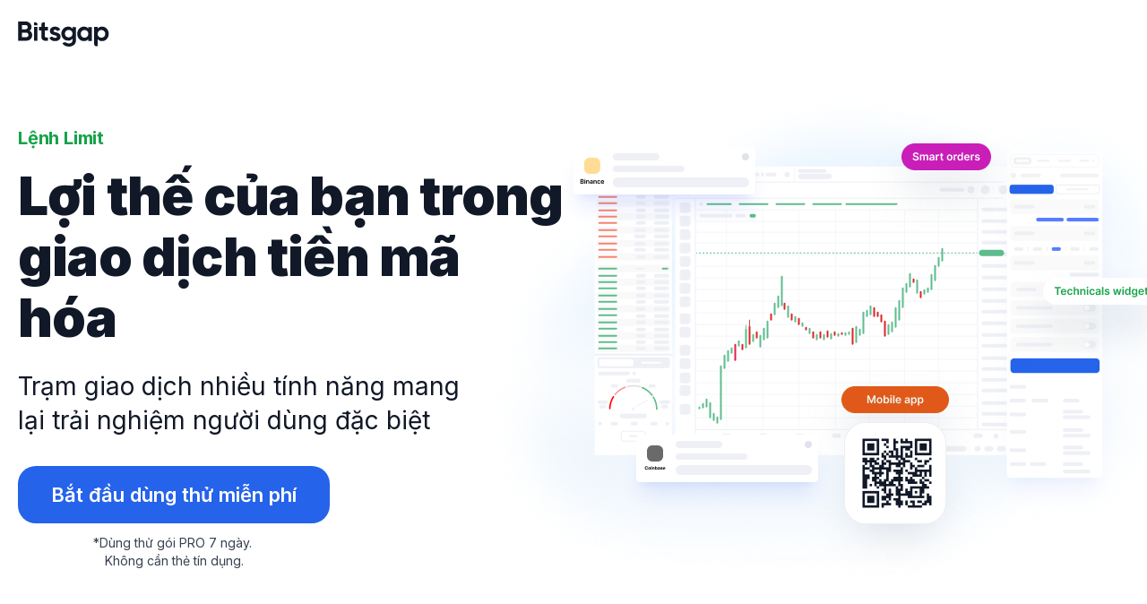

--- FILE ---
content_type: text/html; charset=utf-8
request_url: https://bitsgap.com/vi/trading-terminal/limit
body_size: 237046
content:
<!DOCTYPE html><html prefix="og: //ogp.me/ns#" class="notranslate" translate="no" lang="vi"><head><meta charSet="utf-8" data-next-head=""/><meta charSet="utf-8"/><meta name="viewport" content="width=device-width, initial-scale=1, maximum-scale=5.0" data-next-head=""/><meta property="og:image" content="https://bitsgap.com/images/og-image.png" data-next-head=""/><meta property="og:image:width" content="1200" data-next-head=""/><meta property="og:image:height" content="630" data-next-head=""/><meta name="twitter:image" content="https://bitsgap.com/images/og-image.png" data-next-head=""/><meta name="font-hack-do-not-remove" content="__variable_d1882a" data-next-head=""/><meta name="robots" content="index, follow" data-next-head=""/><meta name="description" content="Đặt giá của bạn và để lệnh giới hạn của Bitsgap thực hiện công việc còn lại. Giao dịch tiền mã hóa một cách dễ dàng và có kiểm soát." data-next-head=""/><meta property="og:description" content="Đặt giá của bạn và để lệnh giới hạn của Bitsgap thực hiện công việc còn lại. Giao dịch tiền mã hóa một cách dễ dàng và có kiểm soát." data-next-head=""/><meta property="og:url" content="https://bitsgap.com/trading-terminal/limit" data-next-head=""/><link rel="canonical" href="https://bitsgap.com/vi/trading-terminal/limit" data-next-head=""/><link rel="alternate" href="https://bitsgap.com/trading-terminal/limit" hrefLang="x-default" data-next-head=""/><link rel="alternate" href="https://bitsgap.com/trading-terminal/limit" hrefLang="en-US" data-next-head=""/><link rel="alternate" href="https://bitsgap.com/trading-terminal/limit" hrefLang="en" data-next-head=""/><link rel="alternate" href="https://bitsgap.com/ru/trading-terminal/limit" hrefLang="ru" data-next-head=""/><link rel="alternate" href="https://bitsgap.com/pt/trading-terminal/limit" hrefLang="pt" data-next-head=""/><link rel="alternate" href="https://bitsgap.com/nl/trading-terminal/limit" hrefLang="nl" data-next-head=""/><link rel="alternate" href="https://bitsgap.com/fr/trading-terminal/limit" hrefLang="fr" data-next-head=""/><link rel="alternate" href="https://bitsgap.com/de/trading-terminal/limit" hrefLang="de" data-next-head=""/><link rel="alternate" href="https://bitsgap.com/es/trading-terminal/limit" hrefLang="es" data-next-head=""/><link rel="alternate" href="https://bitsgap.com/tr/trading-terminal/limit" hrefLang="tr" data-next-head=""/><link rel="alternate" href="https://bitsgap.com/it/trading-terminal/limit" hrefLang="it-IT" data-next-head=""/><link rel="alternate" href="https://bitsgap.com/vi/trading-terminal/limit" hrefLang="vi" data-next-head=""/><link rel="alternate" href="https://bitsgap.com/id/trading-terminal/limit" hrefLang="id" data-next-head=""/><link rel="alternate" href="https://bitsgap.com/en-AU/trading-terminal/limit" hrefLang="en-AU" data-next-head=""/><title data-next-head="">Giao dịch với lệnh giới hạn: Độ chính xác trong tầm tay bạn | Bitsgap</title><meta property="og:title" content="Giao dịch với lệnh giới hạn: Độ chính xác trong tầm tay bạn | Bitsgap" data-next-head=""/><meta name="twitter:title" content="Giao dịch với lệnh giới hạn: Độ chính xác trong tầm tay bạn | Bitsgap" data-next-head=""/><link rel="preload" href="/_next/static/media/bg_desktop.69419644.png" as="image" media="(min-width: 1280px) and (max-resolution: 1.99dppx)" data-next-head=""/><link rel="preload" href="/_next/static/media/bg_desktop@2x.6f21b433.png" as="image" media="(min-width: 1280px) and (min-resolution: 2dppx)" data-next-head=""/><link rel="preload" href="/_next/static/media/trustpilot-desktop.eef5ce92.svg" as="image" data-next-head=""/><link rel="preload" href="/_next/static/media/trustpilot-custom.d3e87877.svg" as="image" data-next-head=""/><link rel="preload" href="/_next/static/media/bitsgap-logo.6478d661.svg" as="image" data-next-head=""/><link rel="preload" href="/_next/static/media/QRCode_footer.c9ef623f.svg" as="image" data-next-head=""/><meta name="google" content="notranslate"/><meta property="og:type" content="website"/><meta name="og:site_name" content="Bitsgap"/><meta property="og:locale" content="en_US"/><meta name="twitter:site" content="@Bitsgap"/><meta name="twitter:creator" content="@Bitsgap"/><meta name="twitter:card" content="summary_large_image"/><meta name="theme-color" content="#ffffff"/><meta name="msapplication-navbutton-color" content="#122272"/><meta name="apple-mobile-web-app-status-bar-style" content="#122272"/><meta name="mobile-web-app-capable" content="yes"/><link rel="icon" href="/favicon.ico" sizes="32x32"/><link rel="icon" href="/images/bitsgap.svg" type="image/svg+xml"/><link rel="preload" href="/_next/static/media/e4af272ccee01ff0-s.p.woff2" as="font" type="font/woff2" crossorigin="anonymous" data-next-font="size-adjust"/><link rel="preload" href="/_next/static/css/badc3e456175e306.css" as="style"/><link rel="preload" href="/_next/static/css/644aceb177dd3b67.css" as="style"/><link rel="preload" href="/_next/static/css/1ad5d34be6b776a1.css" as="style"/><link rel="preload" href="/_next/static/css/28b268895774c103.css" as="style"/><link rel="preload" href="/_next/static/css/69a50845ec125f25.css" as="style"/><script type="application/ld+json" data-next-head="">{"@context":"https://schema.org","@graph":[{"@type":"FAQPage","mainEntity":[{"@type":"Question","name":"Lệnh giới hạn trong giao dịch là gì?","acceptedAnswer":{"@type":"Answer","text":"Lệnh giới hạn cho phép bạn chỉ định mức giá tối đa bạn sẵn sàng trả khi mua hoặc mức tối thiểu bạn sẽ chấp nhận khi bán một tài sản. Khi đặt lệnh giới hạn mua, tài sản sẽ chỉ được mua ở mức giá giới hạn mà bạn đã đặt hoặc thấp hơn, trong khi lệnh giới hạn bán đảm bảo rằng tài sản của bạn sẽ được bán ở mức giá giới hạn mà bạn đã xác định hoặc ở mức giá cao hơn."}},{"@type":"Question","name":"Có những loại lệnh giới hạn nào?","acceptedAnswer":{"@type":"Answer","text":"Lệnh giới hạn được điều chỉnh để đáp ứng các chiến thuật giao dịch và ưu tiên quản lý rủi ro khác nhau.Các loại lệnh phổ biến bao gồm: Lệnh giới hạn tiêu chuẩn, Lệnh Stop Limit, Lệnh Khớp ngay lập tức hoặc hủy (Immediate or Cancel, IOC), Lệnh Khớp hoặc hủy (Fill or Kill, FOK), Lệnh Có hiệu lực đến khi bị hủy (Good 'Til Canceled, GTC), Lệnh trong ngày, Lệnh khớp tất cả hoặc không (All or None, AON), Lệnh Trailing Stop Limit, Theo tỷ lệ lệnh và Lệnh tảng băng trôi (Iceberg Order).Trên các nền tảng như Bitsgap, bạn có tùy chọn đặt một số loại lệnh giới hạn như Lệnh giới hạn tiêu chuẩn, Lệnh Stop Limit, Lệnh Trailing Stop Limit và Theo tỷ lệ lệnh.Lệnh giới hạn tiêu chuẩn rất đơn giản, cho phép bạn xác định trước giá để mua hoặc bán một tài sản.Lệnh Stop Limit là một lệnh kết hợp được kích hoạt dưới dạng lệnh giới hạn khi đạt đến một mức giá dừng nhất định.Lệnh Trailing Stop Limit tự động điều chỉnh giá giới hạn của nó liên quan đến biến động của thị trường theo một số tiền hoặc tỷ lệ phần trăm nhất định.Cuối cùng, Theo tỷ lệ lệnh thực thi giao dịch dần dần ở mức giá được cải thiện dần dần, tạo điều kiện vào hoặc thoát khỏi vị thế một cách suôn sẻ."}},{"@type":"Question","name":"Lệnh giới hạn có hữu ích không?","acceptedAnswer":{"@type":"Answer","text":"Giá trị của lệnh giới hạn phụ thuộc vào mục tiêu cá nhân của nhà giao dịch, cách tiếp cận một cách có chiến thuật và tình hình thị trường hiện tại. Ví dụ: nếu việc đảm bảo một mức giá nhất định được ưu tiên hơn tốc độ hoàn thành giao dịch, việc sử dụng lệnh giới hạn có thể mang lại lợi ích.Thêm vào đó, đối với những nhà giao dịchhoạt động trong giới hạn ngân sách nghiêm ngặt, lệnh giới hạn đảm bảo các giao dịch không vượt quá (hoặc giảm xuống dưới) một mức giá đã định. Ngoài ra, trong những môi trường mà giá thị trường có xu hướng thay đổi nhanh chóng và khó lường, lệnh giới hạn đóng vai trò là biện pháp bảo vệ khỏi sự tăng giá đột ngột."}},{"@type":"Question","name":"Ví dụ về lệnh giới hạn mua là gì?","acceptedAnswer":{"@type":"Answer","text":"Giả sử Bitcoin (BTC) có giá 40.000$ và phân tích của bạn xác định 37.000$ là số tiền tối đa bạn sẽ trả.Bạn đặt lệnh giới hạn mua Bitcoin ở mức 37.000$. Lệnh này đang chờ xử lý cho đến khi giá Bitcoin giảm xuống còn 37.000$ hoặc thấp hơn.Nếu giá giảm xuống còn 37.000$, lệnh của bạn sẽ được thực thi và bạn sẽ mua Bitcoin ở mức giá giới hạn của mình. Bạn thậm chí có thể mua với giá rẻ hơn nếu thị trường giảm sâu hơn khi lệnh được xử lý.Nếu Bitcoin không đạt mức 37.000$, lệnh của bạn sẽ không được thực thi và bạn sẽ không mua.Lệnh giới hạn mua đảm bảo bạn tuân theo giới hạn 37.000$ của mình, phù hợp với mục tiêu đầu tư và định giá Bitcoin của bạn."}}]},{"@type":"SiteNavigationElement","@id":"https://bitsgap.com/vi/#SiteNavigation","name":["Bot giao dịch","Bot giao dịch giao ngay","GRID Bot","DCA Bot","BTD Bot","LOOP Bot","QFL Bot","Bot giao dịch hợp đồng tương lai","DCA Futures Bot","COMBO Bot","Trợ lý AI","Bảng giao dịch","Giao dịch Demo","Giới thiệu","Bảo mật","Chương trình môi giới","Thông tin liên hệ","Cơ sở tri thức","Exchange","Công cụ chuyển đổi giá","Giá"],"url":["https://bitsgap.com/crypto-trading-bot","https://bitsgap.com/crypto-trading-bot/spot-trading-bots","https://bitsgap.com/crypto-trading-bot/grid-bot","https://bitsgap.com/crypto-trading-bot/dca-bot","https://bitsgap.com/crypto-trading-bot/btd-bot","https://bitsgap.com/crypto-trading-bot/loop-bot","https://bitsgap.com/crypto-trading-bot/qfl-bot","https://bitsgap.com/crypto-trading-bot/futures-trading-bots","https://bitsgap.com/crypto-trading-bot/dca-futures-bot","https://bitsgap.com/crypto-trading-bot/combo-bot","https://bitsgap.com/ai-assistant","https://bitsgap.com/trading-terminal","https://bitsgap.com/demo-trading","https://bitsgap.com/team","https://bitsgap.com/security","https://bitsgap.com/affiliate-program","https://bitsgap.com/contact-us","https://bitsgap.com/helpdesk","https://bitsgap.com/exchanges","https://bitsgap.com/converter","https://bitsgap.com/pricing"]},{"@type":"WebPage","@id":"https://bitsgap.com/vi/trading-terminal/limit#WebPage","url":"https://bitsgap.com/vi/trading-terminal/limit","name":"Giao dịch với lệnh giới hạn: Độ chính xác trong tầm tay bạn","description":"Đặt giá của bạn và để lệnh giới hạn của Bitsgap thực hiện công việc còn lại. Giao dịch tiền mã hóa một cách dễ dàng và có kiểm soát.","inLanguage":"vi","isPartOf":{"@id":"https://bitsgap.com/#WebSite"},"breadcrumb":"https://bitsgap.com/vi/trading-terminal/limit#BreadCrumb","about":"https://bitsgap.com/#Organization"}]}</script><link rel="stylesheet" href="/_next/static/css/badc3e456175e306.css" data-n-g=""/><link rel="stylesheet" href="/_next/static/css/644aceb177dd3b67.css" data-n-p=""/><link rel="stylesheet" href="/_next/static/css/1ad5d34be6b776a1.css" data-n-p=""/><link rel="stylesheet" href="/_next/static/css/28b268895774c103.css" data-n-p=""/><link rel="stylesheet" href="/_next/static/css/69a50845ec125f25.css" data-n-p=""/><noscript data-n-css=""></noscript><script defer="" noModule="" src="/_next/static/chunks/polyfills-42372ed130431b0a.js"></script><script src="/_next/static/chunks/webpack-4b01ba5c61c7383d.js" defer=""></script><script src="/_next/static/chunks/framework-d204d2684d2b4038.js" defer=""></script><script src="/_next/static/chunks/main-942023151afbc369.js" defer=""></script><script src="/_next/static/chunks/pages/_app-c140162f86732ab3.js" defer=""></script><script src="/_next/static/chunks/07c2d338-cccf3b3388dfdea3.js" defer=""></script><script src="/_next/static/chunks/8620-ad5859394a41dbb8.js" defer=""></script><script src="/_next/static/chunks/4864-8dc47a3fc9235878.js" defer=""></script><script src="/_next/static/chunks/3224-7d7b71c3b0a39ea5.js" defer=""></script><script src="/_next/static/chunks/4378-847235ee3f137492.js" defer=""></script><script src="/_next/static/chunks/742-1f2f405de435d8d2.js" defer=""></script><script src="/_next/static/chunks/5911-97df9362d6069e9f.js" defer=""></script><script src="/_next/static/chunks/8400-5136bd675a4c9561.js" defer=""></script><script src="/_next/static/chunks/9741-3801ac14cf552bd6.js" defer=""></script><script src="/_next/static/chunks/pages/trading-terminal/%5BorderType%5D-a58c9cb4b12483a9.js" defer=""></script><script src="/_next/static/SM8NVbOBlmXZdDmxr_Idg/_buildManifest.js" defer=""></script><script src="/_next/static/SM8NVbOBlmXZdDmxr_Idg/_ssgManifest.js" defer=""></script></head><body class="__variable_d1882a"><link rel="preload" as="image" href="/_next/static/media/bitsgap-logo.6478d661.svg"/><link rel="preload" as="image" href="/_next/static/media/trustpilot-desktop.eef5ce92.svg"/><link rel="preload" as="image" href="/_next/static/media/trustpilot-custom.d3e87877.svg"/><link rel="preload" as="image" href="/_next/static/media/QRCode_footer.c9ef623f.svg"/><div id="__next"><header class="Header_root__QltAU" style="padding-top:env(safe-area-inset-top, 0px)"><div class="Container_root__afIso Header_content__ZZUQ8"><a class="BitsgapLogo_root__gNVIr BitsgapLogo_header__jKE0t" href="/vi"><img alt="Bitsgap logo" decoding="async" data-nimg="fill" style="position:absolute;height:100%;width:100%;left:0;top:0;right:0;bottom:0;color:transparent" src="/_next/static/media/bitsgap-logo.6478d661.svg"/></a></div></header><main class="vi PageLayout_main__i1bGy PageLayout_hidden__xfU5i"><section class="TradingPromo_root__388B0"><div class="Container_root__afIso"><div class="TradingPromo_content__glQnv"><div><h1 class="TradingPromo_label__NyIoh">Lệnh Limit</h1><div class="PromoNEW_root__xYCzE"><h2 class="PromoNEW_title__bIGB0">Lợi thế của bạn trong<wbr/> giao dịch tiền mã hóa</h2><p class="PromoNEW_text__IXHW4">Trạm giao dịch nhiều tính năng mang lại trải nghiệm người dùng đặc biệt</p><div class="PromoNEW_buttonBlock__c_YIY"><a class="Button_root__qMfVv Button_primary__Z72np Button_xLargeMobile__ExL5a Button_xxLargeTablet__SOg0S Button_xxLargeDesktop__lnu_e Button_contained__xGP0b Button_fullWidth__kI2op" href="/vi/sign-up"><span class="PromoNEW_buttonContent__WixT_">Bắt đầu dùng thử miễn phí</span></a><p class="PromoNEW_remark__n1w8l">*<span class="PromoNEW_remarkText__4AeCM">Dùng thử gói PRO 7 ngày.</span> <span class="PromoNEW_remarkText__4AeCM">Không cần thẻ tín dụng.</span></p><div class="PromoNEW_appLinks__sQJSS"><div class="AppLinks_root__GC2YH AppLinks_columns__hyWLx AppLinks_medium__SYZnw"><a class="AppLinks_link__sVtPR" href="https://bitsgap.onelink.me/SIfY/23rdt7hg" aria-label="Nút tải xuống từ Google Play" target="_blank" rel="noreferrer"><svg class="AppLinks_logo__8tqTl svgrIcon" xmlns="http://www.w3.org/2000/svg" width="108" height="24" fill="currentColor" viewBox="0 0 108 24" focusable="false" aria-hidden="true"><path fill="#01D4FF" d="M1.43.37Q1 .81 1 1.68v20.64q.01.87.43 1.31l.06.06 11.37-11.56v-.27L1.5.3z"></path><path fill="#FFE000" d="m16.65 15.99-3.79-3.86v-.27l3.8-3.85.08.05 4.49 2.6c1.28.73 1.28 1.94 0 2.69l-4.5 2.59z"></path><path fill="#FF3A44" d="M16.74 15.94 12.86 12 1.43 23.63c.42.46 1.12.51 1.9.05z"></path><path fill="#01F077" d="M16.74 8.06 3.34.3c-.8-.45-1.49-.4-1.91.06L12.86 12z"></path><path d="M56 9.67a3.74 3.74 0 0 0-3.82 3.82A3.8 3.8 0 0 0 56 17.3c2.14 0 3.83-1.6 3.83-3.81A3.74 3.74 0 0 0 56 9.67m0 6.04c-1.15 0-2.13-.98-2.13-2.31s.98-2.3 2.13-2.3c1.16 0 2.14.88 2.14 2.3s-.98 2.3-2.14 2.3m-8.27-6.04a3.74 3.74 0 0 0-3.82 3.82 3.8 3.8 0 0 0 3.82 3.81c2.14 0 3.83-1.6 3.83-3.81a3.74 3.74 0 0 0-3.83-3.82m0 6.04c-1.15 0-2.13-.98-2.13-2.31s.98-2.3 2.13-2.3c1.16 0 2.14.88 2.14 2.3s-.98 2.3-2.14 2.3m-9.86-4.88v1.6h3.82c-.09.88-.44 1.6-.89 2.03a4 4 0 0 1-2.93 1.16 4.14 4.14 0 0 1-4.18-4.26c0-2.4 1.87-4.26 4.18-4.26 1.24 0 2.22.53 2.93 1.15l1.16-1.15a5.7 5.7 0 0 0-4-1.6A6 6 0 0 0 32 11.36a6 6 0 0 0 5.96 5.86 5.34 5.34 0 0 0 5.51-5.41c0-.36 0-.72-.1-.98zm40.36 1.24c-.36-.89-1.25-2.4-3.2-2.4s-3.56 1.51-3.56 3.82c0 2.13 1.6 3.81 3.73 3.81a3.7 3.7 0 0 0 3.12-1.68l-1.25-.89c-.44.62-.98 1.07-1.87 1.07-.88 0-1.42-.36-1.86-1.16l5.06-2.13zm-5.16 1.24c0-1.42 1.16-2.22 1.96-2.22.62 0 1.24.36 1.42.8zm-4.18 3.64h1.7V5.85h-1.7zm-2.66-6.48a3 3 0 0 0-2.05-.89 3.8 3.8 0 0 0-3.64 3.82 3.7 3.7 0 0 0 3.64 3.73c.89 0 1.6-.45 1.96-.89h.09v.53c0 1.42-.8 2.22-2.05 2.22-.98 0-1.69-.7-1.87-1.33l-1.42.62a3.7 3.7 0 0 0 3.38 2.22c1.96 0 3.56-1.15 3.56-3.9V9.84h-1.6zm-1.96 5.24c-1.16 0-2.13-.98-2.13-2.31s.97-2.3 2.13-2.3 2.04.97 2.04 2.3-.88 2.3-2.04 2.3m21.7-9.85h-4v11.09h1.68v-4.17h2.31c1.87 0 3.65-1.33 3.65-3.46s-1.78-3.46-3.65-3.46m.08 5.4h-2.4v-3.8h2.4a1.95 1.95 0 0 1 1.96 1.86c-.1.88-.8 1.95-1.96 1.95m10.22-1.59c-1.24 0-2.49.53-2.93 1.69l1.51.62c.36-.62.89-.8 1.51-.8.9 0 1.7.53 1.78 1.42v.09a3.5 3.5 0 0 0-1.69-.44c-1.6 0-3.2.88-3.2 2.48 0 1.51 1.33 2.49 2.76 2.49 1.15 0 1.69-.54 2.13-1.07h.09v.89h1.6v-4.26c-.18-2.04-1.69-3.1-3.56-3.1m-.17 6.04c-.54 0-1.34-.27-1.34-.98 0-.89.98-1.15 1.78-1.15.71 0 1.07.17 1.51.35a2.1 2.1 0 0 1-1.95 1.78m9.33-5.86-1.87 4.8h-.09l-1.95-4.8h-1.78l2.93 6.74-1.69 3.73h1.7l4.53-10.47zm-14.94 7.1h1.7V5.85h-1.7z"></path></svg></a><a class="AppLinks_link__sVtPR" href="https://bitsgap.onelink.me/jl9h/jfuimc1p" aria-label="Nút tải xuống từ App Store" target="_blank" rel="noreferrer"><svg class="AppLinks_logo__8tqTl svgrIcon" xmlns="http://www.w3.org/2000/svg" width="108" height="24" fill="currentColor" viewBox="0 0 108 24" focusable="false" aria-hidden="true"><path d="M18.56 12.76a5.4 5.4 0 0 1 2.6-4.57 5.6 5.6 0 0 0-4.4-2.38c-1.86-.2-3.66 1.1-4.6 1.1-.96 0-2.42-1.08-3.99-1.05a5.9 5.9 0 0 0-4.94 3c-2.13 3.7-.54 9.12 1.5 12.1 1.03 1.47 2.23 3.1 3.8 3.04 1.52-.06 2.1-.98 3.94-.98s2.37.98 3.97.94c1.64-.02 2.68-1.46 3.66-2.94a12 12 0 0 0 1.68-3.4c-.04-.03-3.2-1.23-3.22-4.86m-3.02-8.91A5.4 5.4 0 0 0 16.77 0a5.5 5.5 0 0 0-3.54 1.83 5 5 0 0 0-1.26 3.7c1.34.1 2.71-.67 3.57-1.68M41.71 18.14h-1.96l-1.08-3.37h-3.73l-1.03 3.37H32l3.7-11.47H38zm-3.36-4.78-.98-3q-.16-.46-.57-2.16h-.04q-.16.73-.54 2.16l-.96 3zm12.86.54a4.7 4.7 0 0 1-1.15 3.34 3.4 3.4 0 0 1-2.55 1.1q-1.65 0-2.37-1.18v4.34H43.3v-8.91q0-1.34-.07-2.72h1.62l.1 1.31H45a3.1 3.1 0 0 1 2.8-1.48q1.46 0 2.44 1.16t.98 3.04m-1.87.07q0-1.2-.55-1.99-.6-.81-1.6-.81-.68 0-1.24.45-.55.46-.72 1.18-.08.27-.08.56v1.38q0 .9.55 1.53.56.62 1.44.62 1.05 0 1.62-.8t.58-2.12m11.4-.07a4.7 4.7 0 0 1-1.14 3.34 3.4 3.4 0 0 1-2.55 1.1q-1.66 0-2.37-1.18v4.34h-1.84v-8.91q0-1.34-.07-2.72h1.62l.1 1.31h.03a3.1 3.1 0 0 1 2.8-1.48q1.47 0 2.45 1.16t.98 3.04m-1.87.07q0-1.2-.55-1.99-.6-.81-1.6-.81-.68 0-1.24.45-.55.46-.72 1.18-.1.35-.1.56v1.38q.01.9.56 1.53.55.62 1.45.62 1.04 0 1.62-.8t.58-2.12m12.54.96q0 1.47-1.02 2.38-1.13 1-3.14 1a5.5 5.5 0 0 1-2.97-.71l.42-1.53q1.21.72 2.66.72 1.05 0 1.62-.47.6-.48.59-1.26 0-.69-.48-1.17A4 4 0 0 0 67.5 13q-3.02-1.13-3.02-3.28 0-1.41 1.07-2.32 1.06-.9 2.82-.9a5.6 5.6 0 0 1 2.61.54l-.46 1.5a4.6 4.6 0 0 0-2.2-.52q-.99 0-1.53.47-.46.43-.46 1.04 0 .68.53 1.12a6 6 0 0 0 1.67.89q1.47.6 2.18 1.4.7.8.7 1.99m6.1-3.68h-2.03v4.02q0 1.53 1.08 1.53.5 0 .82-.08l.05 1.4q-.54.2-1.43.2-1.1 0-1.7-.67-.62-.67-.62-2.23v-4.17h-1.2V9.87h1.2V8.36l1.8-.55v2.06h2.04zm9.14 2.7q0 1.9-1.09 3.12a3.9 3.9 0 0 1-3.03 1.27q-1.83 0-2.9-1.21a4.4 4.4 0 0 1-1.09-3.05 4.5 4.5 0 0 1 1.12-3.15 3.9 3.9 0 0 1 3.01-1.22q1.83 0 2.93 1.2 1.05 1.18 1.05 3.03m-1.9.03q0-1.12-.5-1.95a1.8 1.8 0 0 0-1.65-.98q-1.11 0-1.7.98-.48.81-.49 2 0 1.13.5 1.95.6.98 1.67.98 1.05 0 1.66-1 .5-.84.5-1.98m7.9-2.5q-.3-.03-.59-.04-.97 0-1.5.73-.45.65-.46 1.63v4.34h-1.84v-5.66q0-1.3-.05-2.61h1.6l.07 1.58h.05q.3-.81.92-1.31c.38-.29.85-.44 1.33-.44q.26 0 .47.03zm8.23 2.14q0 .42-.06.83h-5.53q.03 1.23.8 1.87.7.59 1.8.58 1.24 0 2.25-.39l.28 1.28q-1.17.5-2.77.5-1.94 0-3.03-1.12a4.2 4.2 0 0 1-1.1-3.04q0-1.87 1.02-3.12a3.5 3.5 0 0 1 2.9-1.32q1.8 0 2.72 1.32.72 1.05.72 2.6m-1.76-.48q.03-.81-.35-1.41a1.6 1.6 0 0 0-1.47-.77q-.9 0-1.47.75-.45.6-.55 1.43z"></path></svg></a></div></div></div></div></div></div></div><div class="TrustBoxWithRatings_root__TMy0Y"><div class="Container_root__afIso Container_centered__0kGcb"><a class="TrustBox_root__7bc2s" href="https://www.trustpilot.com/review/bitsgap.com" rel="noreferrer" target="_blank"><div class="TrustBox_rating__mqteC"><span class="TrustBox_label__onDiL">Great</span><div class="TrustBox_stars__xpuUw"><svg viewBox="0 0 176 32" fill="none" xmlns="http://www.w3.org/2000/svg"><g><use href="#full-rect" x="0" y="0" fill="#FFCE00" opacity="1"></use><use href="#white-star" x="0" y="0"></use></g><g><use href="#full-rect" x="36" y="0" fill="#FFCE00" opacity="1"></use><use href="#white-star" x="36" y="0"></use></g><g><use href="#full-rect" x="72" y="0" fill="#FFCE00" opacity="1"></use><use href="#white-star" x="72" y="0"></use></g><g><use href="#half-rect" x="108" y="0" fill="#FFCE00"></use><use href="#white-star" x="108" y="0"></use></g><g><use href="#full-rect" x="144" y="0" fill="#6B7280" opacity="0.12"></use><use href="#white-star" x="144" y="0"></use></g><symbol id="half-rect"><rect width="16" height="32" x="0"></rect><rect width="16" height="32" fill="#6B7280" opacity="0.12" x="16"></rect></symbol><symbol id="full-rect"><rect width="32" height="32"></rect></symbol><symbol id="white-star"><path d="M16.1 21.1667L20.9232 19.9333L22.9384 26.2L16.1 21.1667ZM27.2 13.0667H18.7098L16.1 5L13.4902 13.0667H5L11.8714 18.0667L9.2616 26.1333L16.133 21.1333L20.3616 18.0667L27.2 13.0667Z" fill="white"></path></symbol></svg></div></div><p class="TrustBox_text__zY55Q"><strong>3.9</strong> / 5 dựa trên <strong>655 đánh giá</strong></p><img alt="TrustPilot" width="257" height="64" decoding="async" data-nimg="1" class="TrustBox_logo__MSZza" style="color:transparent" src="/_next/static/media/trustpilot-desktop.eef5ce92.svg"/></a><div class="Ratings_root___5lzW"><ul class="Ratings_list___DQAy"><li class="Ratings_item__WKqJv Ratings_capterra__QdzLa"><a class="Ratings_link__1ivR7" href="https://www.capterra.com/p/10004220/Bitsgap" rel="noreferrer" target="_blank"><div class="Ratings_logoWrapper__BAlQk"><img alt="Capterra Logo" loading="lazy" width="54" height="48" decoding="async" data-nimg="1" class="Ratings_logo__GOYl8" style="color:transparent" src="/_next/static/media/capterra.473c1c2b.svg"/></div><div class="Ratings_rating__5SXFt"><p class="Ratings_name__wH1H5">Capterra</p><p class="Ratings_score__ZYAJu">4.6 / 5</p></div></a></li><li class="Ratings_item__WKqJv Ratings_sourceforge__XdQZy"><a class="Ratings_link__1ivR7" href="https://sourceforge.net/software/product/Bitsgap" rel="noreferrer" target="_blank"><div class="Ratings_logoWrapper__BAlQk"><img alt="SourceForge shield: customers love us" loading="lazy" width="45" height="48" decoding="async" data-nimg="1" class="Ratings_logo__GOYl8" style="color:transparent" src="/_next/static/media/sourceforge.5e3325ee.svg"/></div><div class="Ratings_rating__5SXFt Ratings_rating-sourceforge__hWFa1"><p class="Ratings_name__wH1H5">SourceForge</p><p class="Ratings_score__ZYAJu">4.2 / 5</p></div></a></li><li class="Ratings_item__WKqJv Ratings_slashdot__rBfqT"><a class="Ratings_link__1ivR7" href="https://slashdot.org/software/p/Bitsgap" rel="noreferrer" target="_blank"><div class="Ratings_logoWrapper__BAlQk"><img alt="SlashDot shield: leader in 2024 spring" loading="lazy" width="133" height="149" decoding="async" data-nimg="1" class="Ratings_logo__GOYl8" style="color:transparent" src="/_next/static/media/slashdot.bd29cf3f.svg"/></div><div class="Ratings_rating__5SXFt Ratings_rating-slashdot__UpJhO"><p class="Ratings_name__wH1H5">Slashdot</p><p class="Ratings_score__ZYAJu">4.2 / 5</p></div></a></li><li class="Ratings_item__WKqJv Ratings_google__rjEny"><a class="Ratings_link__1ivR7" href="https://www.google.com/maps/place/Bitsgap+Holding+OU/@59.4313398,24.7602095,17z/data=!3m1!4b1!4m6!3m5!1s0x469294599138ed33:0x43a766cee204cc6c!8m2!3d59.4313398!4d24.7602095!16s%2Fg%2F11d_y7jk84?entry=tts&amp;g_ep=EgoyMDI0MDcwMS4wKgBIAVAD" rel="noreferrer" target="_blank"><div class="Ratings_logoWrapper__BAlQk"><img alt="Google Reviews Logo" loading="lazy" width="66" height="48" decoding="async" data-nimg="1" class="Ratings_logo__GOYl8" style="color:transparent" src="/_next/static/media/google.ad11e351.svg"/></div><div class="Ratings_rating__5SXFt Ratings_rating-google__zc_w9"><p class="Ratings_name__wH1H5">Google Reviews</p><p class="Ratings_score__ZYAJu">4.8<!-- --> <span class="Ratings_stars__lnJEj"><img alt="Google Reviews Stars rating" loading="lazy" decoding="async" data-nimg="fill" style="position:absolute;height:100%;width:100%;left:0;top:0;right:0;bottom:0;color:transparent" src="/_next/static/media/google-stars.fa66d671.svg"/></span></p></div></a></li></ul></div></div></div></section><section class="CardsSection_root__41EKw CardsSection_withBackground__FYIoz"><div class="Container_root__afIso Container_centered__0kGcb Container_fixedWidth__Yj1hc"><header class="CardsSection_header__tzi9l"><h2 class="TypographyTitleH2_root__mVBYA CardsSection_title__t_nhV">Bộ công cụ đầy đủ cho các nhà giao dịch tiền mã hóa nâng cao</h2><p class="TypographyDescriptionSecondary_root__n3CoL CardsSection_description__zevrP"><span class="TradingFeatures_description__tmduQ">Bitsgap cung cấp các công cụ giao dịch tiên tiến để quản lý tài sản và theo dõi <br class="tbr"/>hiệu suất<br class="dbr"/> trên nhiều sàn giao dịch từ một bảng điều khiển duy nhất.</span></p></header><dl class="TradingFeatures_list__O7r3c"><div class="FeatureCard_root__pjmyv FeatureCard_multiExchange__z_xdd"><div><p class="FeatureCard_cardTitle__aQCDm">Giao diện đa sàn giao dịch thống nhất</p><div class="FeatureCard_features__PHMHS"><div class="FeatureCard_feature__lOPik"><svg class="svgrIcon" xmlns="http://www.w3.org/2000/svg" width="24" height="24" fill="none" viewBox="0 0 24 24" focusable="false" aria-hidden="true"><path fill="#16A34A" fill-rule="evenodd" d="M9.86 18a1 1 0 0 1-.73-.31L4.27 12.5a1 1 0 1 1 1.46-1.37l4.12 4.39 8.41-9.2a1 1 0 0 1 1.48 1.34l-9.14 10a1 1 0 0 1-.73.33" clip-rule="evenodd"></path></svg><p class="FeatureCard_label__nsnbE">Giao dịch trên 15+ sàn giao dịch trong một không gian làm việc</p></div><div class="FeatureCard_feature__lOPik"><svg class="svgrIcon" xmlns="http://www.w3.org/2000/svg" width="24" height="24" fill="none" viewBox="0 0 24 24" focusable="false" aria-hidden="true"><path fill="#16A34A" fill-rule="evenodd" d="M9.86 18a1 1 0 0 1-.73-.31L4.27 12.5a1 1 0 1 1 1.46-1.37l4.12 4.39 8.41-9.2a1 1 0 0 1 1.48 1.34l-9.14 10a1 1 0 0 1-.73.33" clip-rule="evenodd"></path></svg><p class="FeatureCard_label__nsnbE">Truy cập tất cả các tính năng của sàn giao dịch (loại lệnh/chế độ vị thế/chế độ ký quỹ)</p></div><div class="FeatureCard_feature__lOPik"><svg class="svgrIcon" xmlns="http://www.w3.org/2000/svg" width="24" height="24" fill="none" viewBox="0 0 24 24" focusable="false" aria-hidden="true"><path fill="#16A34A" fill-rule="evenodd" d="M9.86 18a1 1 0 0 1-.73-.31L4.27 12.5a1 1 0 1 1 1.46-1.37l4.12 4.39 8.41-9.2a1 1 0 0 1 1.48 1.34l-9.14 10a1 1 0 0 1-.73.33" clip-rule="evenodd"></path></svg><p class="FeatureCard_label__nsnbE">Chuyển đổi giữa các sàn giao dịch chỉ bằng một cú nhấp chuột</p></div></div></div></div><div class="FeatureCard_root__pjmyv FeatureCard_spotMarket__M_80k"><div><p class="FeatureCard_cardTitle__aQCDm">Tính năng thị trường giao ngay</p><div class="FeatureCard_features__PHMHS"><div class="FeatureCard_feature__lOPik"><svg class="svgrIcon" xmlns="http://www.w3.org/2000/svg" width="24" height="24" fill="none" viewBox="0 0 24 24" focusable="false" aria-hidden="true"><path fill="#16A34A" fill-rule="evenodd" d="M9.86 18a1 1 0 0 1-.73-.31L4.27 12.5a1 1 0 1 1 1.46-1.37l4.12 4.39 8.41-9.2a1 1 0 0 1 1.48 1.34l-9.14 10a1 1 0 0 1-.73.33" clip-rule="evenodd"></path></svg><p class="FeatureCard_label__nsnbE">Theo dõi giá mua tài sản</p></div><div class="FeatureCard_feature__lOPik"><svg class="svgrIcon" xmlns="http://www.w3.org/2000/svg" width="24" height="24" fill="none" viewBox="0 0 24 24" focusable="false" aria-hidden="true"><path fill="#16A34A" fill-rule="evenodd" d="M9.86 18a1 1 0 0 1-.73-.31L4.27 12.5a1 1 0 1 1 1.46-1.37l4.12 4.39 8.41-9.2a1 1 0 0 1 1.48 1.34l-9.14 10a1 1 0 0 1-.73.33" clip-rule="evenodd"></path></svg><p class="FeatureCard_label__nsnbE">Các loại lệnh nâng cao: TP, SL, Trailing và OCO</p></div><div class="FeatureCard_feature__lOPik"><svg class="svgrIcon" xmlns="http://www.w3.org/2000/svg" width="24" height="24" fill="none" viewBox="0 0 24 24" focusable="false" aria-hidden="true"><path fill="#16A34A" fill-rule="evenodd" d="M9.86 18a1 1 0 0 1-.73-.31L4.27 12.5a1 1 0 1 1 1.46-1.37l4.12 4.39 8.41-9.2a1 1 0 0 1 1.48 1.34l-9.14 10a1 1 0 0 1-.73.33" clip-rule="evenodd"></path></svg><p class="FeatureCard_label__nsnbE">Dễ dàng giám sát phòng ngừa rủi ro cặp giao ngay-hợp đồng tương lai</p></div></div></div></div><div class="FeatureCard_root__pjmyv FeatureCard_technicalsWidget__Eq3Hr"><div><p class="FeatureCard_cardTitle__aQCDm">Tiện ích kỹ thuật</p><div class="FeatureCard_features__PHMHS"><div class="FeatureCard_feature__lOPik"><svg class="svgrIcon" xmlns="http://www.w3.org/2000/svg" width="24" height="24" fill="none" viewBox="0 0 24 24" focusable="false" aria-hidden="true"><path fill="#16A34A" fill-rule="evenodd" d="M9.86 18a1 1 0 0 1-.73-.31L4.27 12.5a1 1 0 1 1 1.46-1.37l4.12 4.39 8.41-9.2a1 1 0 0 1 1.48 1.34l-9.14 10a1 1 0 0 1-.73.33" clip-rule="evenodd"></path></svg><p class="FeatureCard_label__nsnbE">Tổng quan về các chỉ số kỹ thuật chính trong trạm giao dịch</p></div><div class="FeatureCard_feature__lOPik"><svg class="svgrIcon" xmlns="http://www.w3.org/2000/svg" width="24" height="24" fill="none" viewBox="0 0 24 24" focusable="false" aria-hidden="true"><path fill="#16A34A" fill-rule="evenodd" d="M9.86 18a1 1 0 0 1-.73-.31L4.27 12.5a1 1 0 1 1 1.46-1.37l4.12 4.39 8.41-9.2a1 1 0 0 1 1.48 1.34l-9.14 10a1 1 0 0 1-.73.33" clip-rule="evenodd"></path></svg><p class="FeatureCard_label__nsnbE">Đơn giản hóa việc ra quyết định cho các điểm vào và thoát lệnh</p></div></div></div></div></dl><div class="TradingFeatures_buttonWrapper__YWOie"><a class="Button_root__qMfVv Button_primary__Z72np Button_xLargeAll__fEg1R Button_contained__xGP0b" href="/vi/sign-up">Bắt đầu dùng thử miễn phí</a></div></div></section><section class="TradingRiskFree_root__T4VOA"><div class="Container_root__afIso"><h2 class="TradingRiskFree_title__hdxe7">Chế độ giao dịch demo phi rủi ro</h2><div class="TradingRiskFree_content__zJ6pk"><div class="TradingRiskFree_features__QpCPT"><div class="TradingRiskFree_item__dTwjz"><svg xmlns="http://www.w3.org/2000/svg" width="24" height="24" fill="none" viewBox="0 0 24 24" class="svgrIcon" focusable="false" aria-hidden="true"><path fill="#16A34A" fill-rule="evenodd" d="M9.86 18a1 1 0 0 1-.73-.31L4.27 12.5a1 1 0 1 1 1.46-1.37l4.12 4.39 8.41-9.2a1 1 0 0 1 1.48 1.34l-9.14 10a1 1 0 0 1-.73.33" clip-rule="evenodd"></path></svg><p class="TradingRiskFree_label__qjmVG">Thực hành các chiến thuật mà không phải chịu rủi ro tài chính</p></div><div class="TradingRiskFree_item__dTwjz"><svg xmlns="http://www.w3.org/2000/svg" width="24" height="24" fill="none" viewBox="0 0 24 24" class="svgrIcon" focusable="false" aria-hidden="true"><path fill="#16A34A" fill-rule="evenodd" d="M9.86 18a1 1 0 0 1-.73-.31L4.27 12.5a1 1 0 1 1 1.46-1.37l4.12 4.39 8.41-9.2a1 1 0 0 1 1.48 1.34l-9.14 10a1 1 0 0 1-.73.33" clip-rule="evenodd"></path></svg><p class="TradingRiskFree_label__qjmVG">Kiểm tra ý tưởng giao dịch trong điều kiện thị trường thời gian thực</p></div><div class="TradingRiskFree_item__dTwjz"><svg xmlns="http://www.w3.org/2000/svg" width="24" height="24" fill="none" viewBox="0 0 24 24" class="svgrIcon" focusable="false" aria-hidden="true"><path fill="#16A34A" fill-rule="evenodd" d="M9.86 18a1 1 0 0 1-.73-.31L4.27 12.5a1 1 0 1 1 1.46-1.37l4.12 4.39 8.41-9.2a1 1 0 0 1 1.48 1.34l-9.14 10a1 1 0 0 1-.73.33" clip-rule="evenodd"></path></svg><p class="TradingRiskFree_label__qjmVG">Tìm hiểu giao diện và công cụ của nền tảng</p></div><div class="TradingRiskFree_item__dTwjz"><svg xmlns="http://www.w3.org/2000/svg" width="24" height="24" fill="none" viewBox="0 0 24 24" class="svgrIcon" focusable="false" aria-hidden="true"><path fill="#16A34A" fill-rule="evenodd" d="M9.86 18a1 1 0 0 1-.73-.31L4.27 12.5a1 1 0 1 1 1.46-1.37l4.12 4.39 8.41-9.2a1 1 0 0 1 1.48 1.34l-9.14 10a1 1 0 0 1-.73.33" clip-rule="evenodd"></path></svg><p class="TradingRiskFree_label__qjmVG">Xây dựng sự tự tin trước khi đầu tư vốn thật</p></div><div class="TradingRiskFree_item__dTwjz"><svg xmlns="http://www.w3.org/2000/svg" width="24" height="24" fill="none" viewBox="0 0 24 24" class="svgrIcon" focusable="false" aria-hidden="true"><path fill="#16A34A" fill-rule="evenodd" d="M9.86 18a1 1 0 0 1-.73-.31L4.27 12.5a1 1 0 1 1 1.46-1.37l4.12 4.39 8.41-9.2a1 1 0 0 1 1.48 1.34l-9.14 10a1 1 0 0 1-.73.33" clip-rule="evenodd"></path></svg><p class="TradingRiskFree_label__qjmVG">Theo dõi và phân tích hiệu suất để tinh chỉnh cách tiếp cận của bạn</p></div><div class="TradingRiskFree_item__dTwjz"><svg xmlns="http://www.w3.org/2000/svg" width="24" height="24" fill="none" viewBox="0 0 24 24" class="svgrIcon" focusable="false" aria-hidden="true"><path fill="#16A34A" fill-rule="evenodd" d="M9.86 18a1 1 0 0 1-.73-.31L4.27 12.5a1 1 0 1 1 1.46-1.37l4.12 4.39 8.41-9.2a1 1 0 0 1 1.48 1.34l-9.14 10a1 1 0 0 1-.73.33" clip-rule="evenodd"></path></svg><p class="TradingRiskFree_label__qjmVG">Chuyển đổi giữa chế độ Trực tiếp và Demo chỉ bằng một cú nhấp chuột</p></div></div><div class="TradingRiskFree_preview__KzRL5"><video class="TradingRiskFree_video__kzr0W" playsInline="" autoPlay="" loop="" muted=""><source src="/video/terminal.mp4" type="video/mp4"/><track kind="captions" srcLang="en" label="English"/></video><div class="TradingRiskFree_videoButton__rlHWq"><button type="button" class="Button_root__qMfVv Button_secondary__E8_8Y Button_mediumAll__Ka1Ow Button_contained__xGP0b"><span class="TradingRiskFree_button__3yaoF">Phát video</span></button></div></div></div></div></section><section class="Tools_root__U6DVM Tools_trading__kJbLt"><div class="Container_root__afIso"><div class="Tools_content__Xa7b4 Tools_trading__kJbLt Tools_limit__Pdo2b"><h2 class="TypographyTitleH2_root__mVBYA Tools_title___xbZR">Giao dịch tiền mã hóa thông minh hơn</h2><p class="TypographyDescriptionSecondary_root__n3CoL Tools_description__Q56zx Tools_trading__kJbLt">Làm chủ giao dịch tiền mã hóa bằng cách sử dụng lệnh giới hạn, thị trường, TWAP, theo tỷ lệ lệnh, dừng thị trường và giới hạn dừng. Nâng cao hiệu quả và giảm thiểu rủi ro.</p><div class="Tabs_root__f0rc6"><ul class="Tabs_tabList__Kq9lT Tabs_grey__z55gE" role="tablist"><li class="Tabs_tab__ZAOaF Tabs_selected__ERSGV"><button type="button" id="tab-tools-1" role="tab" aria-selected="true" class="Button_root__qMfVv Button_secondary__E8_8Y Button_largeAll__MBJhE Button_outlined__hsugo"><span class="Tools_tabLabel__qWw8m Tools_limit__Pdo2b Tools_trading__kJbLt"></span></button></li><li class="Tabs_tab__ZAOaF"><button type="button" id="tab-tools-2" role="tab" aria-selected="false" class="Button_root__qMfVv Button_secondary__E8_8Y Button_largeAll__MBJhE Button_ghost__OtLI5"><span class="Tools_tabLabel__qWw8m Tools_twap__dT4Wj Tools_trading__kJbLt"></span></button></li><li class="Tabs_tab__ZAOaF"><button type="button" id="tab-tools-3" role="tab" aria-selected="false" class="Button_root__qMfVv Button_secondary__E8_8Y Button_largeAll__MBJhE Button_ghost__OtLI5"><span class="Tools_tabLabel__qWw8m Tools_scaled__Fpi9g Tools_trading__kJbLt"></span></button></li><li class="Tabs_tab__ZAOaF"><button type="button" id="tab-tools-4" role="tab" aria-selected="false" class="Button_root__qMfVv Button_secondary__E8_8Y Button_largeAll__MBJhE Button_ghost__OtLI5"><span class="Tools_tabLabel__qWw8m Tools_market__lCObk Tools_trading__kJbLt"></span></button></li><li class="Tabs_tab__ZAOaF"><button type="button" id="tab-tools-5" role="tab" aria-selected="false" class="Button_root__qMfVv Button_secondary__E8_8Y Button_largeAll__MBJhE Button_ghost__OtLI5"><span class="Tools_tabLabel__qWw8m Tools_stopMarket__Mr3wV Tools_trading__kJbLt"></span></button></li><li class="Tabs_tab__ZAOaF"><button type="button" id="tab-tools-6" role="tab" aria-selected="false" class="Button_root__qMfVv Button_secondary__E8_8Y Button_largeAll__MBJhE Button_ghost__OtLI5"><span class="Tools_tabLabel__qWw8m Tools_stopLimit__T28J8 Tools_trading__kJbLt"></span></button></li></ul><div class="Tabs_contentList__GQiFl"><div id="tabpanel-tools-1" role="tabpanel" aria-labelledby="tab-tools-1"><div class="Tools_tabContentWrapper__ZJFwE"><div class="Tools_tabContent__EfnYl Tools_trading__kJbLt"><p class="Tools_tabText__wFmcZ Tools_trading__kJbLt">Lệnh Giới hạn</p><ul><li class="TypographyDescriptionSecondary_root__n3CoL Tools_item__JQVqf Tools_trading__kJbLt">Mua hoặc bán ở mức giá cụ thể hoặc tốt hơn</li><li class="TypographyDescriptionSecondary_root__n3CoL Tools_item__JQVqf Tools_trading__kJbLt">Kiểm soát điểm vào và thoát lệnh của bạn</li><li class="TypographyDescriptionSecondary_root__n3CoL Tools_item__JQVqf Tools_trading__kJbLt">Quản lý chi phí</li><li class="TypographyDescriptionSecondary_root__n3CoL Tools_item__JQVqf Tools_trading__kJbLt">Giảm tình trạng trượt giá trong các thị trường biến động</li></ul></div><div class="Tools_image__5ztmJ Tools_trading__kJbLt Tools_limit__Pdo2b"></div></div></div><div id="tabpanel-tools-2" role="tabpanel" aria-labelledby="tab-tools-2" hidden=""><div class="Tools_tabContentWrapper__ZJFwE"><div class="Tools_tabContent__EfnYl Tools_trading__kJbLt"><p class="Tools_tabText__wFmcZ Tools_trading__kJbLt">TWAP (Giá trung bình tính theo thời gian)</p><ul><li class="TypographyDescriptionSecondary_root__n3CoL Tools_item__JQVqf Tools_trading__kJbLt">Chia các giao dịch lớn thành các phần nhỏ hơn được thực thi theo thời gian</li><li class="TypographyDescriptionSecondary_root__n3CoL Tools_item__JQVqf Tools_trading__kJbLt">Giảm thiểu tác động thị trường</li><li class="TypographyDescriptionSecondary_root__n3CoL Tools_item__JQVqf Tools_trading__kJbLt">Đạt được mức giá trung bình tốt hơn cho các giao dịch khối lượng lớn</li></ul></div><div class="Tools_image__5ztmJ Tools_trading__kJbLt Tools_limit__Pdo2b"></div></div></div><div id="tabpanel-tools-3" role="tabpanel" aria-labelledby="tab-tools-3" hidden=""><div class="Tools_tabContentWrapper__ZJFwE"><div class="Tools_tabContent__EfnYl Tools_trading__kJbLt"><p class="Tools_tabText__wFmcZ Tools_trading__kJbLt">Theo tỷ lệ lệnh</p><ul><li class="TypographyDescriptionSecondary_root__n3CoL Tools_item__JQVqf Tools_trading__kJbLt">Chia một lệnh lớn thành các phần nhỏ hơn ở các mức giá khác nhau</li><li class="TypographyDescriptionSecondary_root__n3CoL Tools_item__JQVqf Tools_trading__kJbLt">Vào hoặc thoát khỏi vị thế một cách từ từ</li><li class="TypographyDescriptionSecondary_root__n3CoL Tools_item__JQVqf Tools_trading__kJbLt">Cải thiện giá trung bình của bạn</li><li class="TypographyDescriptionSecondary_root__n3CoL Tools_item__JQVqf Tools_trading__kJbLt">Giảm tác động thị trường</li></ul></div><div class="Tools_image__5ztmJ Tools_trading__kJbLt Tools_limit__Pdo2b"></div></div></div><div id="tabpanel-tools-4" role="tabpanel" aria-labelledby="tab-tools-4" hidden=""><div class="Tools_tabContentWrapper__ZJFwE"><div class="Tools_tabContent__EfnYl Tools_trading__kJbLt"><p class="Tools_tabText__wFmcZ Tools_trading__kJbLt">Lệnh Thị trường</p><ul><li class="TypographyDescriptionSecondary_root__n3CoL Tools_item__JQVqf Tools_trading__kJbLt">Thực thi tức thi với mức giá tốt nhất hiện có</li><li class="TypographyDescriptionSecondary_root__n3CoL Tools_item__JQVqf Tools_trading__kJbLt">Ưu tiên tốc độ thực thi hơn giá cả</li><li class="TypographyDescriptionSecondary_root__n3CoL Tools_item__JQVqf Tools_trading__kJbLt">Đảm bảo giao dịch của bạn được thực hiện nhanh chóng</li></ul></div><div class="Tools_image__5ztmJ Tools_trading__kJbLt Tools_limit__Pdo2b"></div></div></div><div id="tabpanel-tools-5" role="tabpanel" aria-labelledby="tab-tools-5" hidden=""><div class="Tools_tabContentWrapper__ZJFwE"><div class="Tools_tabContent__EfnYl Tools_trading__kJbLt"><p class="Tools_tabText__wFmcZ Tools_trading__kJbLt">Lệnh dừng thị trường</p><ul><li class="TypographyDescriptionSecondary_root__n3CoL Tools_item__JQVqf Tools_trading__kJbLt">Kích hoạt lệnh thị trường khi đạt đến mức giá cụ thể</li><li class="TypographyDescriptionSecondary_root__n3CoL Tools_item__JQVqf Tools_trading__kJbLt">Hạn chế thua lỗ/bảo vệ lợi nhuận bằng cách thực thi tự động</li></ul></div><div class="Tools_image__5ztmJ Tools_trading__kJbLt Tools_limit__Pdo2b"></div></div></div><div id="tabpanel-tools-6" role="tabpanel" aria-labelledby="tab-tools-6" hidden=""><div class="Tools_tabContentWrapper__ZJFwE"><div class="Tools_tabContent__EfnYl Tools_trading__kJbLt"><p class="Tools_tabText__wFmcZ Tools_trading__kJbLt">Giới hạn dừng lệnh</p><ul><li class="TypographyDescriptionSecondary_root__n3CoL Tools_item__JQVqf Tools_trading__kJbLt">Kết hợp các tính năng của lệnh dừng và lệnh giới hạn</li><li class="TypographyDescriptionSecondary_root__n3CoL Tools_item__JQVqf Tools_trading__kJbLt">Kích hoạt lệnh giới hạn khi đạt đến giá dừng</li><li class="TypographyDescriptionSecondary_root__n3CoL Tools_item__JQVqf Tools_trading__kJbLt">Kiểm soát giá nhiều hơn (mà không phải thực thi)</li></ul></div><div class="Tools_image__5ztmJ Tools_trading__kJbLt Tools_limit__Pdo2b"></div></div></div></div></div></div></div></section><section class="TradingOrders_root__CIVcZ mobile"><div class="Container_root__afIso"><div class="TradingOrders_tradingOrders__bM2NO"><div class="mobile TradingOrders_ordersDetails__bnqk5"><div class="TradingOrdersDetails_root__tMfVf TradingOrdersDetails_violet__bzyqB" style="--limitBg:url(/_next/static/media/limit.0d98eb5f.svg);--scaledBg:url(/_next/static/media/scaled.2b4afaa2.svg);--stopBg:url(/_next/static/media/stop.827483b4.svg);--stopLimitBg:url(/_next/static/media/stop-limit.56e90e02.svg);--twapBg:url(/_next/static/media/twap.9115d8ac.svg);--marketBg:url(/_next/static/media/market.ec7b48b7.svg);--limitIllustration:url(/_next/static/media/limit.149082ca.png);--stopIllustration:url(/_next/static/media/stop.f3c0fbe6.png);--scaledIllustration:url(/_next/static/media/scaled.07080501.png);--stopLimitIllustration:url(/_next/static/media/stop-limit.d5310683.png);--twapIllustration:url(/_next/static/media/twap.d8865c61.png);--marketIllustration:url(/_next/static/media/market.b801b446.png)"><button type="button" class="TradingOrdersDetails_button__SwiRW TradingOrdersDetails_closeButton__BZzVC"><svg class="TradingOrdersDetails_closeIcon___tqhh svgrIcon" xmlns="http://www.w3.org/2000/svg" viewBox="0 0 33 33" focusable="false" aria-hidden="true"><path stroke="#000" stroke-linecap="round" stroke-width="2" d="M8.13 8.13 24.4 24.4M24.4 8.13 8.12 24.4"></path></svg></button><div class="Container_root__afIso TradingOrdersDetails_container___7NBX"><div class="TradingOrdersDetails_wrapper__pG9ux"><h2 class="TypographyTextH2_root__qTmli TradingOrdersDetails_title__SwHgR">Limit</h2><div class="TradingOrdersDetails_content__gM1nO"><p class="TypographyTextH4_root__KaM4j TradingOrdersDetails_headline__H8zdQ">Một lệnh để mua hoặc bán tiền mã hóa tại mức giá mà bạn chọn hoặc tốt hơn.</p><div class="TypographyBodyXs_root__kmGc0 TradingOrdersDetails_text__aoc9h"><p>Lệnh Mua giới hạn đảm bảo bạn mua ở giá đã quy định, hoặc thấp hơn nếu có thể trong thị trường. Lệnh Bán giới hạn đảm bảo bạn bán ở giá đã quy định, hoặc cao hơn nếu có thể trong thị trường.</p></div></div><div class="TradingOrdersDetails_arrowButtons__aofDa"><a class="Link_root__O9kET" href="/vi/trading-terminal/stop"><button type="button" class="tablet-desktop TradingOrdersDetails_button__SwiRW TradingOrdersDetails_arrowButton__J6y90"><span class="TradingOrdersDetails_rotatedIcon__1WJK6"><svg class="TradingOrdersDetails_arrowIcon__4wOng svgrIcon" xmlns="http://www.w3.org/2000/svg" fill="currentColor" viewBox="0 0 36 24" focusable="false" aria-hidden="true"><path d="M2 10.5a1.5 1.5 0 0 0 0 3zm33.06 2.56a1.5 1.5 0 0 0 0-2.12l-9.55-9.55a1.5 1.5 0 1 0-2.12 2.12L31.88 12l-8.49 8.49a1.5 1.5 0 1 0 2.12 2.12zM2 13.5h32v-3H2z"></path></svg></span><span class="TradingOrdersDetails_prevButtonLabel__FzLVw">Stop</span></button></a><a class="Link_root__O9kET" href="/vi/trading-terminal/twap"><button type="button" class="TradingOrdersDetails_button__SwiRW TradingOrdersDetails_arrowButton__J6y90"><span class="TradingOrdersDetails_nextButtonLabel__pj1a8">TWAP</span><svg class="TradingOrdersDetails_arrowIcon__4wOng svgrIcon" xmlns="http://www.w3.org/2000/svg" fill="currentColor" viewBox="0 0 36 24" focusable="false" aria-hidden="true"><path d="M2 10.5a1.5 1.5 0 0 0 0 3zm33.06 2.56a1.5 1.5 0 0 0 0-2.12l-9.55-9.55a1.5 1.5 0 1 0-2.12 2.12L31.88 12l-8.49 8.49a1.5 1.5 0 1 0 2.12 2.12zM2 13.5h32v-3H2z"></path></svg></button></a></div></div></div></div></div></div></div></section><div class="tablet-desktop TradingOrders_tradingOrders__bM2NO"><div class="TradingOrdersDetails_root__tMfVf TradingOrdersDetails_violet__bzyqB" style="--limitBg:url(/_next/static/media/limit.0d98eb5f.svg);--scaledBg:url(/_next/static/media/scaled.2b4afaa2.svg);--stopBg:url(/_next/static/media/stop.827483b4.svg);--stopLimitBg:url(/_next/static/media/stop-limit.56e90e02.svg);--twapBg:url(/_next/static/media/twap.9115d8ac.svg);--marketBg:url(/_next/static/media/market.ec7b48b7.svg);--limitIllustration:url(/_next/static/media/limit.149082ca.png);--stopIllustration:url(/_next/static/media/stop.f3c0fbe6.png);--scaledIllustration:url(/_next/static/media/scaled.07080501.png);--stopLimitIllustration:url(/_next/static/media/stop-limit.d5310683.png);--twapIllustration:url(/_next/static/media/twap.d8865c61.png);--marketIllustration:url(/_next/static/media/market.b801b446.png)"><button type="button" class="TradingOrdersDetails_button__SwiRW TradingOrdersDetails_closeButton__BZzVC"><svg class="TradingOrdersDetails_closeIcon___tqhh svgrIcon" xmlns="http://www.w3.org/2000/svg" viewBox="0 0 33 33" focusable="false" aria-hidden="true"><path stroke="#000" stroke-linecap="round" stroke-width="2" d="M8.13 8.13 24.4 24.4M24.4 8.13 8.12 24.4"></path></svg></button><div class="Container_root__afIso TradingOrdersDetails_container___7NBX"><div class="TradingOrdersDetails_wrapper__pG9ux"><h2 class="TypographyTextH2_root__qTmli TradingOrdersDetails_title__SwHgR">Limit</h2><div class="TradingOrdersDetails_content__gM1nO"><p class="TypographyTextH4_root__KaM4j TradingOrdersDetails_headline__H8zdQ">Một lệnh để mua hoặc bán tiền mã hóa tại mức giá mà bạn chọn hoặc tốt hơn.</p><div class="TypographyBodyXs_root__kmGc0 TradingOrdersDetails_text__aoc9h"><p>Lệnh Mua giới hạn đảm bảo bạn mua ở giá đã quy định, hoặc thấp hơn nếu có thể trong thị trường. Lệnh Bán giới hạn đảm bảo bạn bán ở giá đã quy định, hoặc cao hơn nếu có thể trong thị trường.</p></div></div><div class="TradingOrdersDetails_arrowButtons__aofDa"><a class="Link_root__O9kET" href="/vi/trading-terminal/stop"><button type="button" class="tablet-desktop TradingOrdersDetails_button__SwiRW TradingOrdersDetails_arrowButton__J6y90"><span class="TradingOrdersDetails_rotatedIcon__1WJK6"><svg class="TradingOrdersDetails_arrowIcon__4wOng svgrIcon" xmlns="http://www.w3.org/2000/svg" fill="currentColor" viewBox="0 0 36 24" focusable="false" aria-hidden="true"><path d="M2 10.5a1.5 1.5 0 0 0 0 3zm33.06 2.56a1.5 1.5 0 0 0 0-2.12l-9.55-9.55a1.5 1.5 0 1 0-2.12 2.12L31.88 12l-8.49 8.49a1.5 1.5 0 1 0 2.12 2.12zM2 13.5h32v-3H2z"></path></svg></span><span class="TradingOrdersDetails_prevButtonLabel__FzLVw">Stop</span></button></a><a class="Link_root__O9kET" href="/vi/trading-terminal/twap"><button type="button" class="TradingOrdersDetails_button__SwiRW TradingOrdersDetails_arrowButton__J6y90"><span class="TradingOrdersDetails_nextButtonLabel__pj1a8">TWAP</span><svg class="TradingOrdersDetails_arrowIcon__4wOng svgrIcon" xmlns="http://www.w3.org/2000/svg" fill="currentColor" viewBox="0 0 36 24" focusable="false" aria-hidden="true"><path d="M2 10.5a1.5 1.5 0 0 0 0 3zm33.06 2.56a1.5 1.5 0 0 0 0-2.12l-9.55-9.55a1.5 1.5 0 1 0-2.12 2.12L31.88 12l-8.49 8.49a1.5 1.5 0 1 0 2.12 2.12zM2 13.5h32v-3H2z"></path></svg></button></a></div></div></div></div></div><section class="CardsSection_root__41EKw CardsSection_withBackground__FYIoz"><div class="Container_root__afIso Container_centered__0kGcb Container_fixedWidth__Yj1hc"><header class="CardsSection_header__tzi9l"><h2 class="TypographyTitleH2_root__mVBYA CardsSection_title__t_nhV">800,000+ nhà giao dịch hài lòng &amp; số lượng này ngày càng tăng lên</h2><p class="TypographyDescriptionSecondary_root__n3CoL CardsSection_description__zevrP">Bitsgap là một trong những công ty đầu tiên tự động hóa giao dịch tiền mã hóa trước khi điều đó trở thành xu hướng.<br/> Tính đến nay, người dùng của chúng tôi đã khởi chạy hơn 4,7 triệu bot.</p></header><dl class="MainAchievements_list__qST6m"><div class="MainAchievements_block__JF2EX"><dt class="MainAchievements_count__2k9I8">$<!-- -->9.46<!-- -->B</dt><dd class="MainAchievements_label__yHxCi">Vốn của người dùng được <br class="tdbr"/>quản lý</dd></div><div class="MainAchievements_block__JF2EX"><dt class="MainAchievements_count__2k9I8">11<!-- -->%</dt><dd class="MainAchievements_label__yHxCi">Lợi nhuận trung bình<br/> 30 ngày — GRID Bot</dd></div><div class="MainAchievements_block__JF2EX"><dt class="MainAchievements_count__2k9I8">$<!-- -->203<!-- -->M</dt><dd class="MainAchievements_label__yHxCi">Tổng lợi nhuận<br class="tdbr"/> bot một năm</dd></div></dl><a class="Button_root__qMfVv Button_primary__Z72np Button_xLargeAll__fEg1R Button_contained__xGP0b" href="/vi/sign-up">Bắt đầu dùng thử miễn phí</a></div></section><section class="CardsSection_root__41EKw"><div class="Container_root__afIso Container_centered__0kGcb Container_fixedWidth__Yj1hc"><header class="CardsSection_header__tzi9l"><h2 class="TypographyTitleH2_root__mVBYA CardsSection_title__t_nhV">Kết nối tất cả các sàn giao dịch của bạn trong vài giây</h2><p class="TypographyDescriptionSecondary_root__n3CoL CardsSection_description__zevrP">Liên kết hơn 15 sàn giao dịch tiền mã hóa hàng đầu trong một giao diện.</p></header><div class="Exchanges_root__H1Dby"><div class="Exchanges_exchanges__cm2Md"><div class="Exchanges_card__o6VOa Exchanges_binance__R9nRC"><div class="Exchanges_logo__xwXdZ"><img alt="Binance logo" loading="lazy" decoding="async" data-nimg="fill" style="position:absolute;height:100%;width:100%;left:0;top:0;right:0;bottom:0;color:transparent" src="/images/exchanges/logos/binance.svg"/></div></div><div class="Exchanges_card__o6VOa Exchanges_coinbase__Fm4gj"><div class="Exchanges_logo__xwXdZ"><img alt="Coinbase logo" loading="lazy" decoding="async" data-nimg="fill" style="position:absolute;height:100%;width:100%;left:0;top:0;right:0;bottom:0;color:transparent" src="/images/exchanges/logos/coinbase.svg"/></div></div><div class="Exchanges_card__o6VOa Exchanges_htx__wH6XJ"><div class="Exchanges_logo__xwXdZ"><img alt="HTX logo" loading="lazy" decoding="async" data-nimg="fill" style="position:absolute;height:100%;width:100%;left:0;top:0;right:0;bottom:0;color:transparent" src="/images/exchanges/logos/htx.svg"/></div></div><div class="Exchanges_card__o6VOa Exchanges_okx__ayRE7"><div class="Exchanges_logo__xwXdZ"><img alt="OKX logo" loading="lazy" decoding="async" data-nimg="fill" style="position:absolute;height:100%;width:100%;left:0;top:0;right:0;bottom:0;color:transparent" src="/images/exchanges/logos/okx.svg"/></div></div><div class="Exchanges_card__o6VOa Exchanges_gateio__qgNY_"><div class="Exchanges_logo__xwXdZ"><img alt="Gate.io logo" loading="lazy" decoding="async" data-nimg="fill" style="position:absolute;height:100%;width:100%;left:0;top:0;right:0;bottom:0;color:transparent" src="/images/exchanges/logos/gateio.svg"/></div></div><div class="Exchanges_card__o6VOa Exchanges_bitget__vlzI3"><div class="Exchanges_logo__xwXdZ"><img alt="Bitget logo" loading="lazy" decoding="async" data-nimg="fill" style="position:absolute;height:100%;width:100%;left:0;top:0;right:0;bottom:0;color:transparent" src="/images/exchanges/logos/bitget.svg"/></div></div><div class="Exchanges_card__o6VOa Exchanges_kraken__qRJAi"><div class="Exchanges_logo__xwXdZ"><img alt="Kraken logo" loading="lazy" decoding="async" data-nimg="fill" style="position:absolute;height:100%;width:100%;left:0;top:0;right:0;bottom:0;color:transparent" src="/images/exchanges/logos/kraken.svg"/></div></div><div class="Exchanges_card__o6VOa Exchanges_kucoin__2_OxD"><div class="Exchanges_logo__xwXdZ"><img alt="KuCoin logo" loading="lazy" decoding="async" data-nimg="fill" style="position:absolute;height:100%;width:100%;left:0;top:0;right:0;bottom:0;color:transparent" src="/images/exchanges/logos/kucoin.svg"/></div></div><div class="Exchanges_card__o6VOa Exchanges_cryptocom__boI2X"><div class="Exchanges_logo__xwXdZ"><img alt="Crypto.com logo" loading="lazy" decoding="async" data-nimg="fill" style="position:absolute;height:100%;width:100%;left:0;top:0;right:0;bottom:0;color:transparent" src="/images/exchanges/logos/cryptocom.svg"/></div></div><div class="Exchanges_card__o6VOa Exchanges_bitfinex__BrQLA"><div class="Exchanges_logo__xwXdZ"><img alt="Bitfinex logo" loading="lazy" decoding="async" data-nimg="fill" style="position:absolute;height:100%;width:100%;left:0;top:0;right:0;bottom:0;color:transparent" src="/images/exchanges/logos/bitfinex.svg"/></div></div><div class="Exchanges_card__o6VOa Exchanges_poloniex__H9ZxU"><div class="Exchanges_logo__xwXdZ"><img alt="Poloniex logo" loading="lazy" decoding="async" data-nimg="fill" style="position:absolute;height:100%;width:100%;left:0;top:0;right:0;bottom:0;color:transparent" src="/images/exchanges/logos/poloniex.svg"/></div></div><div class="Exchanges_card__o6VOa Exchanges_gemini__HZ1JI"><div class="Exchanges_logo__xwXdZ"><img alt="Gemini logo" loading="lazy" decoding="async" data-nimg="fill" style="position:absolute;height:100%;width:100%;left:0;top:0;right:0;bottom:0;color:transparent" src="/images/exchanges/logos/gemini.svg"/></div></div><div class="Exchanges_card__o6VOa Exchanges_whitebit__8qhJp"><div class="Exchanges_logo__xwXdZ"><img alt="WhiteBIT logo" loading="lazy" decoding="async" data-nimg="fill" style="position:absolute;height:100%;width:100%;left:0;top:0;right:0;bottom:0;color:transparent" src="/images/exchanges/logos/whitebit.svg"/></div></div><div class="Exchanges_card__o6VOa Exchanges_bitmart__NAp42"><div class="Exchanges_logo__xwXdZ"><img alt="BitMart logo" loading="lazy" decoding="async" data-nimg="fill" style="position:absolute;height:100%;width:100%;left:0;top:0;right:0;bottom:0;color:transparent" src="/images/exchanges/logos/bitmart.svg"/></div></div><div class="Exchanges_overButton__1t_vO"><a class="Button_root__qMfVv Button_primary__Z72np Button_largeAll__MBJhE Button_contained__xGP0b Button_fullWidth__kI2op" href="/vi/sign-up">Đăng kí để kết nối với sàn giao dịch</a></div></div><div class="Exchanges_buttonWrapper__CG_rz mobile-tablet"><a class="Button_root__qMfVv Button_primary__Z72np Button_xLargeAll__fEg1R Button_contained__xGP0b" href="/vi/sign-up"><span class="Exchanges_buttonText__SlPkt">Đăng kí để kết nối với sàn giao dịch</span></a></div></div></div></section><section class="MainReviews_root___DrXD"><h2 class="TypographyTitleH2_root__mVBYA MainReviews_title__3tiHo">Phản hồi của khách hàng</h2><a class="TrustpilotWidget_root__yo7xF" href="https://www.trustpilot.com/review/bitsgap.com" rel="noreferrer" target="_blank"><div class="TrustpilotWidget_logoWrapper__T3X4m"><img alt="TrustPilot" width="99" height="24" decoding="async" data-nimg="1" style="color:transparent" src="/_next/static/media/trustpilot-custom.d3e87877.svg"/></div><div class="TrustpilotWidget_score___Y4fQ">3.9 sao</div><div class="TrustpilotWidget_score___Y4fQ TrustpilotWidget_reviews__wMKEP">655 đánh giá</div></a><div class="MainReviews_filters__s_Mh4"><div class="Tabs_root__f0rc6"><ul class="Tabs_tabList__Kq9lT Tabs_white__ZrVz6" role="tablist"><li class="Tabs_tab__ZAOaF Tabs_selected__ERSGV"><button type="button" id="tab-home-reviews-1" role="tab" aria-selected="true" class="Button_root__qMfVv Button_secondary__E8_8Y Button_largeAll__MBJhE Button_outlined__hsugo"><span class="MainReviews_tabLabel__gU_XZ MainReviews_all__fC83N">Tất cả</span></button></li><li class="Tabs_tab__ZAOaF"><button type="button" id="tab-home-reviews-2" role="tab" aria-selected="false" class="Button_root__qMfVv Button_secondary__E8_8Y Button_largeAll__MBJhE Button_ghost__OtLI5"><span class="MainReviews_tabLabel__gU_XZ MainReviews_media__OrdE_">Truyền thông</span></button></li><li class="Tabs_tab__ZAOaF"><button type="button" id="tab-home-reviews-3" role="tab" aria-selected="false" class="Button_root__qMfVv Button_secondary__E8_8Y Button_largeAll__MBJhE Button_ghost__OtLI5"><span class="MainReviews_tabLabel__gU_XZ MainReviews_people__OR_HK">Mọi người</span></button></li></ul></div></div><div class="CardList_root__vT4ZN"><div class="CardList_list__RsNg5 CardList_withPaddings__44_HK"><div class="CardList_card__jSbhQ"><a class="Card_card__7os4z Card_white__hpNkR" href="https://www.trustpilot.com/reviews/66b9deb1cbf52eaa38ebea1b" target="_blank" rel="noreferrer"><div class="Card_header__XfKDa"><img alt="Anne Djahi avatar" loading="lazy" width="40" height="40" decoding="async" data-nimg="1" class="Card_avatar__2DPh3" style="color:transparent" src="/_next/static/media/AnneDjahi_avatar.09fca700.svg"/><div class="TypographyTitleH3_root__8lFZB Card_author__P7Zkw">Anne Djahi</div></div><p class="TypographyDescriptionSecondary_root__n3CoL Card_textContent__wMN1e">Dịch vụ hỗ trợ tuyệt vời và họ luôn muốn làm rõ mọi thắc mắc. Mặt khác, Bitsgap cũng cung cấp vô số cơ hội để kiếm được nhiều lợi nhuận trên thị trường tiền mã hóa. Nếu bạn quen thuộc với phân tích kỹ thuật, Bitsgap cung cấp nhiều cơ hội để giao dịch theo cả hai hướng (mua và bán). Ngoài ra, các bot giao dịch cũng mang đến khả năng sử dụng lãi kép để tạo ra lợi nhuận cao trong dài hạn.</p><div class="Card_footer__ZbqWa"><img alt="Trustpilot logo" loading="lazy" width="257" height="64" decoding="async" data-nimg="1" class="Card_trustpilotLogo__pKR_y" style="color:transparent" src="/_next/static/media/trustpilot-desktop.eef5ce92.svg"/></div></a></div><div class="CardList_card__jSbhQ"><a class="Card_card__7os4z Card_blue__RvXm_ Card_media__aS09w" href="https://thepaypers.com/cryptocurrencies/bitsgap-introduces-ai-assistant-for-crypto-trading--1270123" target="_blank" rel="noreferrer"><div class="Card_header__XfKDa"><img alt="The paypers avatar" loading="lazy" width="40" height="40" decoding="async" data-nimg="1" class="Card_avatar__2DPh3" style="color:transparent" srcSet="/_next/image?url=%2F_next%2Fstatic%2Fmedia%2Fthepaypers.1121e6b9.png&amp;w=48&amp;q=75 1x, /_next/image?url=%2F_next%2Fstatic%2Fmedia%2Fthepaypers.1121e6b9.png&amp;w=96&amp;q=75 2x" src="/_next/image?url=%2F_next%2Fstatic%2Fmedia%2Fthepaypers.1121e6b9.png&amp;w=96&amp;q=75"/><div class="TypographyTitleH3_root__8lFZB Card_author__P7Zkw">The paypers</div></div><p class="Card_quote__vWF_W">Bitsgap giới thiệu trợ lý AI cho giao dịch <br/>tiền mã hóa</p></a></div><div class="CardList_card__jSbhQ"><a class="Card_card__7os4z Card_white__hpNkR Card_video__AQr7r" href="https://www.youtube.com/embed/Ys7RjCN3L8E" target="_blank" rel="noreferrer"><div class="Card_header__XfKDa"><img alt="Simon McFadyen avatar" loading="lazy" width="40" height="40" decoding="async" data-nimg="1" class="Card_avatar__2DPh3" style="color:transparent" srcSet="/_next/image?url=%2F_next%2Fstatic%2Fmedia%2FSimonMcFadyen_channel.9007a2b7.jpeg&amp;w=48&amp;q=75 1x, /_next/image?url=%2F_next%2Fstatic%2Fmedia%2FSimonMcFadyen_channel.9007a2b7.jpeg&amp;w=96&amp;q=75 2x" src="/_next/image?url=%2F_next%2Fstatic%2Fmedia%2FSimonMcFadyen_channel.9007a2b7.jpeg&amp;w=96&amp;q=75"/><div class="Card_channelInfo__2cE0R"><div class="TypographyTitleH3_root__8lFZB Card_author__P7Zkw">Simon McFadyen</div><div class="Card_subscribers__Ipqqy">8.99<!-- --> <!-- -->K<!-- --> <!-- -->người đăng ký</div></div></div><p class="TypographyDescriptionSecondary_root__n3CoL Card_textContent__wMN1e">Hướng dẫn dùng bot giao dịch của Bitsgap cho người mới bắt đầu</p><div class="Card_videoPreview__CR9j7"><img alt="video preview" loading="lazy" decoding="async" data-nimg="fill" style="position:absolute;height:100%;width:100%;left:0;top:0;right:0;bottom:0;color:transparent" sizes="100vw" srcSet="/_next/image?url=%2F_next%2Fstatic%2Fmedia%2FSimonMcFadyen_video-preview.0e4afb51.jpeg&amp;w=640&amp;q=75 640w, /_next/image?url=%2F_next%2Fstatic%2Fmedia%2FSimonMcFadyen_video-preview.0e4afb51.jpeg&amp;w=750&amp;q=75 750w, /_next/image?url=%2F_next%2Fstatic%2Fmedia%2FSimonMcFadyen_video-preview.0e4afb51.jpeg&amp;w=828&amp;q=75 828w, /_next/image?url=%2F_next%2Fstatic%2Fmedia%2FSimonMcFadyen_video-preview.0e4afb51.jpeg&amp;w=1080&amp;q=75 1080w, /_next/image?url=%2F_next%2Fstatic%2Fmedia%2FSimonMcFadyen_video-preview.0e4afb51.jpeg&amp;w=1200&amp;q=75 1200w, /_next/image?url=%2F_next%2Fstatic%2Fmedia%2FSimonMcFadyen_video-preview.0e4afb51.jpeg&amp;w=1920&amp;q=75 1920w, /_next/image?url=%2F_next%2Fstatic%2Fmedia%2FSimonMcFadyen_video-preview.0e4afb51.jpeg&amp;w=2048&amp;q=75 2048w, /_next/image?url=%2F_next%2Fstatic%2Fmedia%2FSimonMcFadyen_video-preview.0e4afb51.jpeg&amp;w=3840&amp;q=75 3840w" src="/_next/image?url=%2F_next%2Fstatic%2Fmedia%2FSimonMcFadyen_video-preview.0e4afb51.jpeg&amp;w=3840&amp;q=75"/></div><div class="Card_footer__ZbqWa"><div class="Card_source__oxPoi"></div></div></a></div><div class="CardList_card__jSbhQ"><a class="Card_card__7os4z Card_white__hpNkR" href="https://www.capterra.com/p/10004220/Bitsgap/#Capterra___4786515" target="_blank" rel="noreferrer"><div class="Card_header__XfKDa"><img alt="Mickey S avatar" loading="lazy" width="40" height="40" decoding="async" data-nimg="1" class="Card_avatar__2DPh3" style="color:transparent" src="/_next/static/media/MickeyS_avatar.fd70f482.svg"/><div class="TypographyTitleH3_root__8lFZB Card_author__P7Zkw">Mickey S</div></div><p class="TypographyDescriptionSecondary_root__n3CoL Card_textContent__wMN1e">Bitsgap rất dễ sử dụng và không yêu cầu bất kỳ đào tạo nào để bắt đầu. Đây là một nền tảng tốt và tuyệt vời để giao dịch tiền mã hóa bằng cách sử dụng bot tự động. Đây cũng là nền tảng tốt nhất và an toàn nhất mà mình từng gặp. Trải nghiệm chung của mình với Bitsgap luôn tuyệt vời và mình thích khả năng dễ sử dụng của nền tảng. Và mình cũng thích thực tế về việc không có giới hạn khối lượng giao dịch, điều này khiến Bitsgap trở thành nền tảng siêu tuyệt vời cho tất cả các nhà giao dịch.</p><div class="Card_footer__ZbqWa"><img alt="Capterra logo" loading="lazy" width="108" height="24" decoding="async" data-nimg="1" class="Card_capterraLogo__Osvjb" style="color:transparent" srcSet="/_next/image?url=%2F_next%2Fstatic%2Fmedia%2Fcapterra.e1bb0318.png&amp;w=128&amp;q=75 1x, /_next/image?url=%2F_next%2Fstatic%2Fmedia%2Fcapterra.e1bb0318.png&amp;w=256&amp;q=75 2x" src="/_next/image?url=%2F_next%2Fstatic%2Fmedia%2Fcapterra.e1bb0318.png&amp;w=256&amp;q=75"/></div></a></div><div class="CardList_card__jSbhQ"><a class="Card_card__7os4z Card_purple__uzbHo Card_media__aS09w" href="https://cryptodaily.co.uk/2024/05/bitsgap-introduces-mobile-app-bringing-crypto-trading-power-to-your-pocket" target="_blank" rel="noreferrer"><div class="Card_header__XfKDa"><img alt="CryptoDaily avatar" loading="lazy" width="40" height="40" decoding="async" data-nimg="1" class="Card_avatar__2DPh3" style="color:transparent" srcSet="/_next/image?url=%2F_next%2Fstatic%2Fmedia%2Fcryptodaily.de15866f.png&amp;w=48&amp;q=75 1x, /_next/image?url=%2F_next%2Fstatic%2Fmedia%2Fcryptodaily.de15866f.png&amp;w=96&amp;q=75 2x" src="/_next/image?url=%2F_next%2Fstatic%2Fmedia%2Fcryptodaily.de15866f.png&amp;w=96&amp;q=75"/><div class="TypographyTitleH3_root__8lFZB Card_author__P7Zkw">CryptoDaily</div></div><p class="Card_quote__vWF_W">Bitsgap giới thiệu <br/>ứng dụng di động, mang<br/>sức mạnh giao dịch tiền mã hóa đến <br/>ví tiền của bạn</p></a></div><div class="CardList_card__jSbhQ"><a class="Card_card__7os4z Card_white__hpNkR" href="https://www.trustpilot.com/reviews/672b6193514c6f82f0d79cc9" target="_blank" rel="noreferrer"><div class="Card_header__XfKDa"><img alt="guryushika avatar" loading="lazy" width="40" height="40" decoding="async" data-nimg="1" class="Card_avatar__2DPh3" style="color:transparent" src="/_next/static/media/guryushika_avatar.d952ef3b.svg"/><div class="TypographyTitleH3_root__8lFZB Card_author__P7Zkw">guryushika</div></div><p class="TypographyDescriptionSecondary_root__n3CoL Card_textContent__wMN1e">Nền tảng tốt nhất về tính đơn giản. Mình đã sử dụng Bitsgap từ tháng 3 năm 2021. Nền tảng rất đơn giản, không có hình thức giao dịch phức tạp nào với các chỉ báo. Đúng là việc giao dịch với các chiến thuật phức tạp hơn có thể giúp mang lại thu nhập cao hơn nhưng cũng tốn thời gian hơn. Ở đây, bạn chỉ cần thiết lập bot, nếu muốn giao dịch dài hạn, bạn chỉ cần kiểm tra một lần một tuần là xong. Bot lưới rất đơn giản. Đội ngũ hỗ trợ phản hồi nhanh chóng và rất thân thiện (họ sử dụng biểu tượng cảm xúc ở khắp mọi nơi) nhưng hiệu quả.</p><div class="Card_footer__ZbqWa"><img alt="Trustpilot logo" loading="lazy" width="257" height="64" decoding="async" data-nimg="1" class="Card_trustpilotLogo__pKR_y" style="color:transparent" src="/_next/static/media/trustpilot-desktop.eef5ce92.svg"/></div></a></div><div class="CardList_card__jSbhQ"><a class="Card_card__7os4z Card_blue__RvXm_ Card_media__aS09w" href="https://cryptoadventure.com/bitsgap-review-unified-crypto-trading-arbitrage-automation/" target="_blank" rel="noreferrer"><div class="Card_header__XfKDa"><img alt="Crypto Adventure avatar" loading="lazy" width="40" height="40" decoding="async" data-nimg="1" class="Card_avatar__2DPh3" style="color:transparent" src="/_next/static/media/cryptoadventure.2a2ead23.svg"/><div class="TypographyTitleH3_root__8lFZB Card_author__P7Zkw">Crypto Adventure</div></div><p class="Card_quote__vWF_W">Đánh giá Bitsgap: Giao dịch tiền mã hóa hợp nhất, giao dịch chênh lệch giá <br/>&amp; tự động hóa</p></a></div><div class="CardList_card__jSbhQ"><a class="Card_card__7os4z Card_white__hpNkR" href="https://www.trustpilot.com/reviews/6614b77f6b541977f176706c" target="_blank" rel="noreferrer"><div class="Card_header__XfKDa"><img alt="Amin Salloum avatar" loading="lazy" width="40" height="40" decoding="async" data-nimg="1" class="Card_avatar__2DPh3" style="color:transparent" src="/_next/static/media/AminSalloum_avatar.b2c44fd2.svg"/><div class="TypographyTitleH3_root__8lFZB Card_author__P7Zkw">Amin Salloum</div></div><p class="TypographyDescriptionSecondary_root__n3CoL Card_textContent__wMN1e">Mình cũng chỉ mới tham gia lĩnh vực giao dịch tiền mã hóa, tuy nhiên Bitsgap đang chứng minh đây là nền tảng khá thân thiện với người dùng, đồng thời vẫn rất hiệu quả và cực kỳ tiên tiến! &amp; điều chủ yếu giúp tạo điều kiện thuận lợi cho trải nghiệm học hỏi của các nhà giao dịch mới như mình là đội ngũ dịch vụ khách hàng cực kỳ hữu ích! Mình đã rất ngạc nhiên về tốc độ phản hồi các câu hỏi của họ, cực kỳ chi tiết cho mọi phần trong câu hỏi, với các giải thích rõ ràng và thái độ cực kỳ thân thiện và vui vẻ! Đây thực sự là một đội ngũ làm việc rất tốt :)</p><div class="Card_footer__ZbqWa"><img alt="Trustpilot logo" loading="lazy" width="257" height="64" decoding="async" data-nimg="1" class="Card_trustpilotLogo__pKR_y" style="color:transparent" src="/_next/static/media/trustpilot-desktop.eef5ce92.svg"/></div></a></div><div class="CardList_card__jSbhQ"><a class="Card_card__7os4z Card_purple__uzbHo Card_media__aS09w" href="https://crypto.news/bitsgap-one-solution-automated-crypto-trading/" target="_blank" rel="noreferrer"><div class="Card_header__XfKDa"><img alt="Crypto.news avatar" loading="lazy" width="40" height="40" decoding="async" data-nimg="1" class="Card_avatar__2DPh3" style="color:transparent" srcSet="/_next/image?url=%2F_next%2Fstatic%2Fmedia%2Fcryptonews.0648308b.png&amp;w=48&amp;q=75 1x, /_next/image?url=%2F_next%2Fstatic%2Fmedia%2Fcryptonews.0648308b.png&amp;w=96&amp;q=75 2x" src="/_next/image?url=%2F_next%2Fstatic%2Fmedia%2Fcryptonews.0648308b.png&amp;w=96&amp;q=75"/><div class="TypographyTitleH3_root__8lFZB Card_author__P7Zkw">Crypto.news</div></div><p class="Card_quote__vWF_W">Bitsgap: Giải pháp toàn diện cho <br/>giao dịch tiền mã hóa tự động<br/></p></a></div><div class="CardList_card__jSbhQ"><a class="Card_card__7os4z Card_white__hpNkR" href="https://maps.app.goo.gl/ZoXmhepjfrsRyZcJ9" target="_blank" rel="noreferrer"><div class="Card_header__XfKDa"><img alt="Steven Granger avatar" loading="lazy" width="40" height="40" decoding="async" data-nimg="1" class="Card_avatar__2DPh3" style="color:transparent" srcSet="/_next/image?url=%2F_next%2Fstatic%2Fmedia%2FStevenGranger_avatar.d8df2b4d.png&amp;w=48&amp;q=75 1x, /_next/image?url=%2F_next%2Fstatic%2Fmedia%2FStevenGranger_avatar.d8df2b4d.png&amp;w=96&amp;q=75 2x" src="/_next/image?url=%2F_next%2Fstatic%2Fmedia%2FStevenGranger_avatar.d8df2b4d.png&amp;w=96&amp;q=75"/><div class="TypographyTitleH3_root__8lFZB Card_author__P7Zkw">Steven Granger</div></div><p class="TypographyDescriptionSecondary_root__n3CoL Card_textContent__wMN1e">Người dùng Bitsgap trong 2 năm. Mình thấy họ liên tục đưa vào các bản cập nhật phù hợp giúp việc sử dụng trở nên dễ dàng hơn. Ứng dụng mới là một tính năng tuyệt vời, nhưng mình thích sử dụng phiên bản web hơn. Đó là một phần mềm mạnh mẽ, có những tính năng đáng kinh ngạc. Mình từng phải sử dụng tính năng Hỗ trợ của Bitsgap với nhân viên của họ một vài lần, và mình rất ấn tượng với kết quả nhanh chóng, thành công và sự thân thiện của các nhân viên hỗ trợ. Thậm chí họ còn theo dõi để đảm bảo rằng mình hài lòng với kết quả nhận được.</p><div class="Card_footer__ZbqWa"><img alt="Google reviews logo" loading="lazy" width="54" height="24" decoding="async" data-nimg="1" class="Card_googleLogo__xCxcC" style="color:transparent" srcSet="/_next/image?url=%2F_next%2Fstatic%2Fmedia%2Fgoogle-reviews.e2027eda.png&amp;w=64&amp;q=75 1x, /_next/image?url=%2F_next%2Fstatic%2Fmedia%2Fgoogle-reviews.e2027eda.png&amp;w=128&amp;q=75 2x" src="/_next/image?url=%2F_next%2Fstatic%2Fmedia%2Fgoogle-reviews.e2027eda.png&amp;w=128&amp;q=75"/></div></a></div><div class="CardList_card__jSbhQ"><a class="Card_card__7os4z Card_blue__RvXm_ Card_media__aS09w" href="https://beincrypto.com/learn/bitsgap-review/" target="_blank" rel="noreferrer"><div class="Card_header__XfKDa"><img alt="BeInCrypto avatar" loading="lazy" width="40" height="40" decoding="async" data-nimg="1" class="Card_avatar__2DPh3" style="color:transparent" srcSet="/_next/image?url=%2F_next%2Fstatic%2Fmedia%2Fbeincrypto.b3cd5526.jpg&amp;w=48&amp;q=75 1x, /_next/image?url=%2F_next%2Fstatic%2Fmedia%2Fbeincrypto.b3cd5526.jpg&amp;w=96&amp;q=75 2x" src="/_next/image?url=%2F_next%2Fstatic%2Fmedia%2Fbeincrypto.b3cd5526.jpg&amp;w=96&amp;q=75"/><div class="TypographyTitleH3_root__8lFZB Card_author__P7Zkw">BeInCrypto</div></div><p class="Card_quote__vWF_W">Đánh giá Bitsgap 2025: Nền tảng giao dịch tiền mã hóa dành cho bạn?</p></a></div></div><button type="button" class="ScrollButton_root__COy9Z ScrollButton_right__HLTtQ" aria-label="Cuộn sang phải"><svg xmlns="http://www.w3.org/2000/svg" viewBox="0 0 20 20" fill="none" class="ArrowIcon_root__wjlZ9 ArrowIcon_right__YkE2E"><path fill="currentColor" fill-rule="evenodd" d="M8.333 15.833a.834.834 0 0 1-.64-1.367l3.73-4.475-3.596-4.469a.834.834 0 0 1 1.3-1.045l4.023 5a.833.833 0 0 1-.01 1.056l-4.166 5a.833.833 0 0 1-.641.3Z" clip-rule="evenodd"></path></svg><span class="visually-hidden">Cuộn sang phải</span></button></div><footer class="MainReviews_footer__qQyBJ"><a class="Button_root__qMfVv Button_white__amRn3 Button_xLargeAll__fEg1R Button_contained__xGP0b" href="/vi/sign-up">Bắt đầu dùng thử miễn phí</a></footer></section><section class="MainAdvantages_root__60rLy"><div class="Container_root__afIso Container_centered__0kGcb Container_fixedWidth__Yj1hc"><h2 class="TypographyTitleH2_root__mVBYA MainAdvantages_title__qPLI4">Bảo mật. Nhanh. Dễ dàng.</h2><dl class="MainAdvantages_list__GGT1_"><div class="MainAdvantages_block__B0Bks MainAdvantages_secure__YJ1SZ"><dt class="TypographyTitleH3_root__8lFZB MainAdvantages_cardTitle__jY2jZ">Tiền của bạn được bảo vệ</dt><dd class="TypographyDescriptionSecondary_root__n3CoL MainAdvantages_cardDescription__lFkFn">Bitsgap không có quyền truy cập vào tiền trên sàn giao dịch của bạn và không thể rút chúng.</dd></div><div class="MainAdvantages_block__B0Bks MainAdvantages_api__KzOII"><dt class="TypographyTitleH3_root__8lFZB MainAdvantages_cardTitle__jY2jZ">Tất cả những gì bạn cần là khóa API</dt><dd class="TypographyDescriptionSecondary_root__n3CoL MainAdvantages_cardDescription__lFkFn">Chỉ cần kết nối tài khoản sàn giao dịch của bạn bằng kết nối API an toàn và bắt đầu.</dd></div><div class="MainAdvantages_block__B0Bks MainAdvantages_fast___b0kn"><dt class="TypographyTitleH3_root__8lFZB MainAdvantages_cardTitle__jY2jZ">Máy chủ giao dịch nhanh</dt><dd class="TypographyDescriptionSecondary_root__n3CoL MainAdvantages_cardDescription__lFkFn">Máy chủ của chúng tôi được đặt gần các sàn giao dịch phổ biến để đảm bảo thực thi lệnh nhanh chóng và ổn định.</dd></div></dl></div></section><section class="MainArticles_root__b4QrV"><div class="Container_root__afIso"><h2 class="TypographyTitleH2_root__mVBYA MainArticles_title__8TYwh">Tìm hiểu thêm</h2><p class="TypographyDescriptionSecondary_root__n3CoL MainArticles_description__XfAKQ">Từ các bản cập nhật mới nhất đến hướng dẫn chuyên sâu, chúng tôi đề cập tất cả nội dung trong blog của mình.</p></div><div class="CardList_root__vT4ZN CardList_centered__G7qon"><div class="CardList_list__RsNg5 CardList_withPaddings__44_HK"><div class="CardList_card__jSbhQ"><div class="Card_card__7os4z Card_white__hpNkR Card_article__F0Ro2"><div class="Card_articleCard__8W1re"><a href="/blog/black-friday-sale-save-bigger-trade-smarter" class="Card_articleWrapper__lGQBv"><img alt="Ditch the Deals, Grab the Gains! Bitsgap&#x27;s Black Friday: Power Up Your Plan" loading="lazy" width="400" height="208" decoding="async" data-nimg="1" class="Card_articleImage__kcXLo" style="color:transparent" srcSet="/_next/image?url=https%3A%2F%2Fcontent.bitsgap.com%2Fcontent%2Fimages%2F2025%2F11%2F-------.png&amp;w=640&amp;q=75 1x, /_next/image?url=https%3A%2F%2Fcontent.bitsgap.com%2Fcontent%2Fimages%2F2025%2F11%2F-------.png&amp;w=828&amp;q=75 2x" src="/_next/image?url=https%3A%2F%2Fcontent.bitsgap.com%2Fcontent%2Fimages%2F2025%2F11%2F-------.png&amp;w=828&amp;q=75"/><div class="Card_articleContent__NfsNi"><h3 class="TypographyTitleH3_root__8lFZB Card_articleTitle__uBA2j">Ditch the Deals, Grab the Gains! Bitsgap&#x27;s Black Friday: Power Up Your Plan</h3><p class="TypographyDescriptionSecondary_root__n3CoL Card_articleDescription__itQEA">Forget the Black Friday frenzy. This year, skip the lines and invest in something that truly pays off: your trading future. Bitsgap&#x27;s Black Friday upgrade event is here, offering you a game-changing 50% discount on our annual Advanced and PRO plans.</p></div></a><div class="Card_articleFooter__jwlM0"><a href="/blog/black-friday-sale-save-bigger-trade-smarter"><p class="TypographyBodyXs_root__kmGc0 Card_dateBadge__Xf1su">20 November 2025</p></a><a href="/blog/tag/product" class="Card_articleBadge__Y9dYc"><p class="TypographyBodyXs_root__kmGc0">Product</p><svg xmlns="http://www.w3.org/2000/svg" viewBox="0 0 20 20" fill="none" class="ArrowIcon_root__wjlZ9 ArrowIcon_right__YkE2E Card_arrowIcon__x_gFa"><path fill="currentColor" fill-rule="evenodd" d="M8.333 15.833a.834.834 0 0 1-.64-1.367l3.73-4.475-3.596-4.469a.834.834 0 0 1 1.3-1.045l4.023 5a.833.833 0 0 1-.01 1.056l-4.166 5a.833.833 0 0 1-.641.3Z" clip-rule="evenodd"></path></svg></a></div></div></div></div><div class="CardList_card__jSbhQ"><div class="Card_card__7os4z Card_white__hpNkR Card_article__F0Ro2"><div class="Card_articleCard__8W1re"><a href="/blog/trade-evedex-futures-on-bitsgap-a-new-era-of-decentralized-trading-2" class="Card_articleWrapper__lGQBv"><img alt="Trade Evedex Futures on Bitsgap: A New Era of Decentralized Trading" loading="lazy" width="400" height="208" decoding="async" data-nimg="1" class="Card_articleImage__kcXLo" style="color:transparent" srcSet="/_next/image?url=https%3A%2F%2Fcontent.bitsgap.com%2Fcontent%2Fimages%2F2025%2F11%2FEvadex.png&amp;w=640&amp;q=75 1x, /_next/image?url=https%3A%2F%2Fcontent.bitsgap.com%2Fcontent%2Fimages%2F2025%2F11%2FEvadex.png&amp;w=828&amp;q=75 2x" src="/_next/image?url=https%3A%2F%2Fcontent.bitsgap.com%2Fcontent%2Fimages%2F2025%2F11%2FEvadex.png&amp;w=828&amp;q=75"/><div class="Card_articleContent__NfsNi"><h3 class="TypographyTitleH3_root__8lFZB Card_articleTitle__uBA2j">Trade Evedex Futures on Bitsgap: A New Era of Decentralized Trading</h3><p class="TypographyDescriptionSecondary_root__n3CoL Card_articleDescription__itQEA">Meet Evedex on Bitsgap - the new era of decentralized futures trading. Evedex merges DEX transparency with CEX speed, offering non-custodial trading, no KYC, and smart COMBO bot automation. Connect Evedex to Bitsgap and trade securely with full control today.</p></div></a><div class="Card_articleFooter__jwlM0"><a href="/blog/trade-evedex-futures-on-bitsgap-a-new-era-of-decentralized-trading-2"><p class="TypographyBodyXs_root__kmGc0 Card_dateBadge__Xf1su">7 November 2025</p></a><a href="/blog/tag/exchanges" class="Card_articleBadge__Y9dYc"><p class="TypographyBodyXs_root__kmGc0">Exchanges</p><svg xmlns="http://www.w3.org/2000/svg" viewBox="0 0 20 20" fill="none" class="ArrowIcon_root__wjlZ9 ArrowIcon_right__YkE2E Card_arrowIcon__x_gFa"><path fill="currentColor" fill-rule="evenodd" d="M8.333 15.833a.834.834 0 0 1-.64-1.367l3.73-4.475-3.596-4.469a.834.834 0 0 1 1.3-1.045l4.023 5a.833.833 0 0 1-.01 1.056l-4.166 5a.833.833 0 0 1-.641.3Z" clip-rule="evenodd"></path></svg></a></div></div></div></div><div class="CardList_card__jSbhQ"><div class="Card_card__7os4z Card_white__hpNkR Card_article__F0Ro2"><div class="Card_articleCard__8W1re"><a href="/blog/best-indicators-for-identifying-crypto-breakouts" class="Card_articleWrapper__lGQBv"><img alt="Best Indicators for Identifying Crypto Breakouts" loading="lazy" width="400" height="208" decoding="async" data-nimg="1" class="Card_articleImage__kcXLo" style="color:transparent" srcSet="/_next/image?url=https%3A%2F%2Fcontent.bitsgap.com%2Fcontent%2Fimages%2F2025%2F10%2FImage-31----.-2025--.--15_38_00.png&amp;w=640&amp;q=75 1x, /_next/image?url=https%3A%2F%2Fcontent.bitsgap.com%2Fcontent%2Fimages%2F2025%2F10%2FImage-31----.-2025--.--15_38_00.png&amp;w=828&amp;q=75 2x" src="/_next/image?url=https%3A%2F%2Fcontent.bitsgap.com%2Fcontent%2Fimages%2F2025%2F10%2FImage-31----.-2025--.--15_38_00.png&amp;w=828&amp;q=75"/><div class="Card_articleContent__NfsNi"><h3 class="TypographyTitleH3_root__8lFZB Card_articleTitle__uBA2j">Best Indicators for Identifying Crypto Breakouts</h3><p class="TypographyDescriptionSecondary_root__n3CoL Card_articleDescription__itQEA">Crypto breakouts occur when prices move sharply beyond key support or resistance levels. Learn how indicators like RSI, MACD, Bollinger Bands, and Volume Analysis can help you identify real breakouts, filter false signals, and spot profitable trading opportunities in time.</p></div></a><div class="Card_articleFooter__jwlM0"><a href="/blog/best-indicators-for-identifying-crypto-breakouts"><p class="TypographyBodyXs_root__kmGc0 Card_dateBadge__Xf1su">31 October 2025</p></a><a href="/blog/tag/explained" class="Card_articleBadge__Y9dYc"><p class="TypographyBodyXs_root__kmGc0">Explained</p><svg xmlns="http://www.w3.org/2000/svg" viewBox="0 0 20 20" fill="none" class="ArrowIcon_root__wjlZ9 ArrowIcon_right__YkE2E Card_arrowIcon__x_gFa"><path fill="currentColor" fill-rule="evenodd" d="M8.333 15.833a.834.834 0 0 1-.64-1.367l3.73-4.475-3.596-4.469a.834.834 0 0 1 1.3-1.045l4.023 5a.833.833 0 0 1-.01 1.056l-4.166 5a.833.833 0 0 1-.641.3Z" clip-rule="evenodd"></path></svg></a></div></div></div></div><div class="CardList_card__jSbhQ"><div class="Card_card__7os4z Card_white__hpNkR Card_article__F0Ro2"><div class="Card_articleCard__8W1re"><a href="/blog/auto-trading-vs-manual-trading-which-fits-your-lifestyle" class="Card_articleWrapper__lGQBv"><img alt="Auto-Trading vs Manual Trading: Which Fits Your Lifestyle?" loading="lazy" width="400" height="208" decoding="async" data-nimg="1" class="Card_articleImage__kcXLo" style="color:transparent" srcSet="/_next/image?url=https%3A%2F%2Fcontent.bitsgap.com%2Fcontent%2Fimages%2F2025%2F10%2FBitsgap_Auto_vs_Manual_Trading_2000x1125.png&amp;w=640&amp;q=75 1x, /_next/image?url=https%3A%2F%2Fcontent.bitsgap.com%2Fcontent%2Fimages%2F2025%2F10%2FBitsgap_Auto_vs_Manual_Trading_2000x1125.png&amp;w=828&amp;q=75 2x" src="/_next/image?url=https%3A%2F%2Fcontent.bitsgap.com%2Fcontent%2Fimages%2F2025%2F10%2FBitsgap_Auto_vs_Manual_Trading_2000x1125.png&amp;w=828&amp;q=75"/><div class="Card_articleContent__NfsNi"><h3 class="TypographyTitleH3_root__8lFZB Card_articleTitle__uBA2j">Auto-Trading vs Manual Trading: Which Fits Your Lifestyle?</h3><p class="TypographyDescriptionSecondary_root__n3CoL Card_articleDescription__itQEA">Auto-trading vs manual trading — which suits your lifestyle best? Explore how automation saves time and removes emotions, while manual trading offers full control and flexibility. Find the perfect balance for your strategy and goals.</p></div></a><div class="Card_articleFooter__jwlM0"><a href="/blog/auto-trading-vs-manual-trading-which-fits-your-lifestyle"><p class="TypographyBodyXs_root__kmGc0 Card_dateBadge__Xf1su">27 October 2025</p></a><a href="/blog/tag/explained" class="Card_articleBadge__Y9dYc"><p class="TypographyBodyXs_root__kmGc0">Explained</p><svg xmlns="http://www.w3.org/2000/svg" viewBox="0 0 20 20" fill="none" class="ArrowIcon_root__wjlZ9 ArrowIcon_right__YkE2E Card_arrowIcon__x_gFa"><path fill="currentColor" fill-rule="evenodd" d="M8.333 15.833a.834.834 0 0 1-.64-1.367l3.73-4.475-3.596-4.469a.834.834 0 0 1 1.3-1.045l4.023 5a.833.833 0 0 1-.01 1.056l-4.166 5a.833.833 0 0 1-.641.3Z" clip-rule="evenodd"></path></svg></a></div></div></div></div><div class="CardList_card__jSbhQ"><div class="Card_card__7os4z Card_white__hpNkR Card_article__F0Ro2"><div class="Card_articleCard__8W1re"><a href="/blog/unraveling-the-mystique-understanding-the-bitcoin-rainbow-chart-and-its-implications-in-cryptocurrency-trading" class="Card_articleWrapper__lGQBv"><img alt="Unraveling the Mystique: Understanding the Bitcoin Rainbow Chart and Its Implications in Cryptocurrency Trading" loading="lazy" width="400" height="208" decoding="async" data-nimg="1" class="Card_articleImage__kcXLo" style="color:transparent" srcSet="/_next/image?url=https%3A%2F%2Fcontent.bitsgap.com%2Fcontent%2Fimages%2F2025%2F10%2FBTC-Rainbow-CHART-improved_2000x1125.jpg&amp;w=640&amp;q=75 1x, /_next/image?url=https%3A%2F%2Fcontent.bitsgap.com%2Fcontent%2Fimages%2F2025%2F10%2FBTC-Rainbow-CHART-improved_2000x1125.jpg&amp;w=828&amp;q=75 2x" src="/_next/image?url=https%3A%2F%2Fcontent.bitsgap.com%2Fcontent%2Fimages%2F2025%2F10%2FBTC-Rainbow-CHART-improved_2000x1125.jpg&amp;w=828&amp;q=75"/><div class="Card_articleContent__NfsNi"><h3 class="TypographyTitleH3_root__8lFZB Card_articleTitle__uBA2j">Unraveling the Mystique: Understanding the Bitcoin Rainbow Chart and Its Implications in Cryptocurrency Trading</h3><p class="TypographyDescriptionSecondary_root__n3CoL Card_articleDescription__itQEA">The Bitcoin Rainbow Chart visualizes BTC’s long-term price movements through colorful bands, showing market phases from undervalued to overvalued. Learn how traders interpret it to identify cycles, spot opportunities, and avoid emotional decisions.</p></div></a><div class="Card_articleFooter__jwlM0"><a href="/blog/unraveling-the-mystique-understanding-the-bitcoin-rainbow-chart-and-its-implications-in-cryptocurrency-trading"><p class="TypographyBodyXs_root__kmGc0 Card_dateBadge__Xf1su">13 October 2025</p></a><a href="/blog/tag/explained" class="Card_articleBadge__Y9dYc"><p class="TypographyBodyXs_root__kmGc0">Explained</p><svg xmlns="http://www.w3.org/2000/svg" viewBox="0 0 20 20" fill="none" class="ArrowIcon_root__wjlZ9 ArrowIcon_right__YkE2E Card_arrowIcon__x_gFa"><path fill="currentColor" fill-rule="evenodd" d="M8.333 15.833a.834.834 0 0 1-.64-1.367l3.73-4.475-3.596-4.469a.834.834 0 0 1 1.3-1.045l4.023 5a.833.833 0 0 1-.01 1.056l-4.166 5a.833.833 0 0 1-.641.3Z" clip-rule="evenodd"></path></svg></a></div></div></div></div></div><button type="button" class="ScrollButton_root__COy9Z ScrollButton_right__HLTtQ" aria-label="Cuộn sang phải"><svg xmlns="http://www.w3.org/2000/svg" viewBox="0 0 20 20" fill="none" class="ArrowIcon_root__wjlZ9 ArrowIcon_right__YkE2E"><path fill="currentColor" fill-rule="evenodd" d="M8.333 15.833a.834.834 0 0 1-.64-1.367l3.73-4.475-3.596-4.469a.834.834 0 0 1 1.3-1.045l4.023 5a.833.833 0 0 1-.01 1.056l-4.166 5a.833.833 0 0 1-.641.3Z" clip-rule="evenodd"></path></svg><span class="visually-hidden">Cuộn sang phải</span></button></div><div class="MainArticles_linkWrapper__eLdxY"><a class="MainArticles_link__kWySF" target="_blank" href="/blog"><p class="TypographyDescription_root__R_rE4 MainArticles_text__XwOTq">Khám phá blog của chúng tôi</p><svg xmlns="http://www.w3.org/2000/svg" width="24" height="24" viewBox="0 0 20 20" fill="none" class="ArrowIcon_root__wjlZ9 ArrowIcon_right__YkE2E"><path fill="currentColor" fill-rule="evenodd" d="M8.333 15.833a.834.834 0 0 1-.64-1.367l3.73-4.475-3.596-4.469a.834.834 0 0 1 1.3-1.045l4.023 5a.833.833 0 0 1-.01 1.056l-4.166 5a.833.833 0 0 1-.641.3Z" clip-rule="evenodd"></path></svg></a></div></section><section class="TypographyBodyXs_root__kmGc0 FAQ_root__Z6BED FAQ_white__pVwo9"><div class="Container_root__afIso Container_fixedWidth__Yj1hc"><h2 class="TypographyTitleH2_root__mVBYA FAQ_title__pjgzt">Câu hỏi thường gặp</h2><div class="FAQ_list__aBl_D"><div class="FAQ_accordionRoot__O62XO FAQ_white__pVwo9" tabindex="0"><button class="Accordion_accordionSummary__FwLLd" type="button"><div class="FAQ_accordionSummary__Zz9mt">Lệnh giới hạn trong giao dịch là gì?<div class="PlusMinusToggleIconCircled_root__gVeqo"></div></div></button><div class="Collapse_root__puA0Y" style="min-height:0px;transition-duration:500ms;height:0"><div class=""><div class="TypographyDescriptionSecondary_root__n3CoL FAQ_accordionDetails__YlC8J"><div class="FAQ_line__bWKAS"></div><p class="FAQAnswer_paragraph__dF6kq">Lệnh giới hạn cho phép bạn chỉ định mức giá tối đa bạn sẵn sàng trả khi mua hoặc mức tối thiểu bạn sẽ chấp nhận khi bán một tài sản. Khi đặt lệnh giới hạn mua, tài sản sẽ chỉ được mua ở mức giá giới hạn mà bạn đã đặt hoặc thấp hơn, trong khi lệnh giới hạn bán đảm bảo rằng tài sản của bạn sẽ được bán ở mức giá giới hạn mà bạn đã xác định hoặc ở mức giá cao hơn.</p></div></div></div></div><div class="FAQ_accordionRoot__O62XO FAQ_white__pVwo9" tabindex="0"><button class="Accordion_accordionSummary__FwLLd" type="button"><div class="FAQ_accordionSummary__Zz9mt">Có những loại lệnh giới hạn nào?<div class="PlusMinusToggleIconCircled_root__gVeqo"></div></div></button><div class="Collapse_root__puA0Y" style="min-height:0px;transition-duration:500ms;height:0"><div class=""><div class="TypographyDescriptionSecondary_root__n3CoL FAQ_accordionDetails__YlC8J"><div class="FAQ_line__bWKAS"></div><p class="FAQAnswer_paragraph__dF6kq">Lệnh giới hạn được điều chỉnh để đáp ứng các chiến thuật giao dịch và ưu tiên quản lý rủi ro khác nhau.</p><p class="FAQAnswer_paragraph__dF6kq">Các loại lệnh phổ biến bao gồm: Lệnh giới hạn tiêu chuẩn, Lệnh Stop Limit, Lệnh Khớp ngay lập tức hoặc hủy (Immediate or Cancel, IOC), Lệnh Khớp hoặc hủy (Fill or Kill, FOK), Lệnh Có hiệu lực đến khi bị hủy (Good &#x27;Til Canceled, GTC), Lệnh trong ngày, Lệnh khớp tất cả hoặc không (All or None, AON), Lệnh Trailing Stop Limit, Theo tỷ lệ lệnh và Lệnh tảng băng trôi (Iceberg Order).</p><p class="FAQAnswer_paragraph__dF6kq">Trên các nền tảng như Bitsgap, bạn có tùy chọn đặt một số loại lệnh giới hạn như Lệnh giới hạn tiêu chuẩn, Lệnh Stop Limit, Lệnh Trailing Stop Limit và Theo tỷ lệ lệnh.</p><p class="FAQAnswer_paragraph__dF6kq">Lệnh giới hạn tiêu chuẩn rất đơn giản, cho phép bạn xác định trước giá để mua hoặc bán một tài sản.</p><p class="FAQAnswer_paragraph__dF6kq">Lệnh Stop Limit là một lệnh kết hợp được kích hoạt dưới dạng lệnh giới hạn khi đạt đến một mức giá dừng nhất định.</p><p class="FAQAnswer_paragraph__dF6kq">Lệnh Trailing Stop Limit tự động điều chỉnh giá giới hạn của nó liên quan đến biến động của thị trường theo một số tiền hoặc tỷ lệ phần trăm nhất định.</p><p class="FAQAnswer_paragraph__dF6kq">Cuối cùng, Theo tỷ lệ lệnh thực thi giao dịch dần dần ở mức giá được cải thiện dần dần, tạo điều kiện vào hoặc thoát khỏi vị thế một cách suôn sẻ.</p></div></div></div></div><div class="FAQ_accordionRoot__O62XO FAQ_white__pVwo9" tabindex="0"><button class="Accordion_accordionSummary__FwLLd" type="button"><div class="FAQ_accordionSummary__Zz9mt">Lệnh giới hạn có hữu ích không?<div class="PlusMinusToggleIconCircled_root__gVeqo"></div></div></button><div class="Collapse_root__puA0Y" style="min-height:0px;transition-duration:500ms;height:0"><div class=""><div class="TypographyDescriptionSecondary_root__n3CoL FAQ_accordionDetails__YlC8J"><div class="FAQ_line__bWKAS"></div><p class="FAQAnswer_paragraph__dF6kq">Giá trị của lệnh giới hạn phụ thuộc vào mục tiêu cá nhân của nhà giao dịch, cách tiếp cận một cách có chiến thuật và tình hình thị trường hiện tại. Ví dụ: nếu việc đảm bảo một mức giá nhất định được ưu tiên hơn tốc độ hoàn thành giao dịch, việc sử dụng lệnh giới hạn có thể mang lại lợi ích.</p><p class="FAQAnswer_paragraph__dF6kq">Thêm vào đó, đối với những nhà giao dịchhoạt động trong giới hạn ngân sách nghiêm ngặt, lệnh giới hạn đảm bảo các giao dịch không vượt quá (hoặc giảm xuống dưới) một mức giá đã định. Ngoài ra, trong những môi trường mà giá thị trường có xu hướng thay đổi nhanh chóng và khó lường, lệnh giới hạn đóng vai trò là biện pháp bảo vệ khỏi sự tăng giá đột ngột.</p></div></div></div></div><div class="FAQ_accordionRoot__O62XO FAQ_white__pVwo9" tabindex="0"><button class="Accordion_accordionSummary__FwLLd" type="button"><div class="FAQ_accordionSummary__Zz9mt">Ví dụ về lệnh giới hạn mua là gì?<div class="PlusMinusToggleIconCircled_root__gVeqo"></div></div></button><div class="Collapse_root__puA0Y" style="min-height:0px;transition-duration:500ms;height:0"><div class=""><div class="TypographyDescriptionSecondary_root__n3CoL FAQ_accordionDetails__YlC8J"><div class="FAQ_line__bWKAS"></div><p class="FAQAnswer_paragraph__dF6kq">Giả sử Bitcoin (BTC) có giá 40.000$ và phân tích của bạn xác định 37.000$ là số tiền tối đa bạn sẽ trả.</p><p class="FAQAnswer_paragraph__dF6kq">Bạn đặt lệnh giới hạn mua Bitcoin ở mức 37.000$. Lệnh này đang chờ xử lý cho đến khi giá Bitcoin giảm xuống còn 37.000$ hoặc thấp hơn.</p><p class="FAQAnswer_paragraph__dF6kq">Nếu giá giảm xuống còn 37.000$, lệnh của bạn sẽ được thực thi và bạn sẽ mua Bitcoin ở mức giá giới hạn của mình. Bạn thậm chí có thể mua với giá rẻ hơn nếu thị trường giảm sâu hơn khi lệnh được xử lý.</p><p class="FAQAnswer_paragraph__dF6kq">Nếu Bitcoin không đạt mức 37.000$, lệnh của bạn sẽ không được thực thi và bạn sẽ không mua.</p><p class="FAQAnswer_paragraph__dF6kq">Lệnh giới hạn mua đảm bảo bạn tuân theo giới hạn 37.000$ của mình, phù hợp với mục tiêu đầu tư và định giá Bitcoin của bạn.</p></div></div></div></div></div></div></section><section class="BannerBlock_root__xQI0G BannerBlock_trial__JoThp"><div class="Container_root__afIso Container_centered__0kGcb"><div class="BannerBlock_wrapper__ZjYid BannerBlock_trial__JoThp BannerBlock_withoutSidePadding__gtXat"><p class="BannerBlock_text__1srX1">Dùng thử <span class="BannerHighlight_root__YYwmt BannerHighlight_placement-center__qOmkL BannerHighlight_withCoin__CvNrH">gói PRO miễn phí trong 7 ngày</span> của Bitsgap, chọn gói sau</p><div class="BannerBlock_buttonWrapper__4ZCPg"><a class="Button_root__qMfVv Button_secondary__E8_8Y Button_xLargeAll__fEg1R Button_contained__xGP0b" href="/vi/sign-up">Bắt đầu dùng thử miễn phí</a></div></div></div></section></main><!--$--><!--/$--><footer class="Footer_root__NVMl_ Footer_white__gDTYT"><div class="Container_root__afIso Footer_mainContent__vpPEI"><div class="Footer_copyright__COmni"><a class="BitsgapLogo_root__gNVIr BitsgapLogo_footer__a850U" href="/vi"><img alt="Bitsgap logo" decoding="async" data-nimg="fill" style="position:absolute;height:100%;width:100%;left:0;top:0;right:0;bottom:0;color:transparent" src="/_next/static/media/bitsgap-logo.6478d661.svg"/></a><p class="Footer_text__Yv86v">© 2026. Bitsgap Software Solutions — FZCO<br/> Số đăng ký. 57541<br/> Số giấy phép: 59990 <br/> Địa chỉ: Building A1, Dubai Digital Park, Dubai Silicon Oasis, Dubai, Các Tiểu vương quốc Ả Rập Thống nhất</p></div><div class="Footer_appStoreBlock___GiFu"><div class="Footer_title__eH1kD Footer_addPadding__CNdIx">Tải xuống ứng dụng</div><div class="Footer_appInfoBlock__zF_sR"><div class="AppLinks_root__GC2YH AppLinks_rows__7NDDa AppLinks_small__6lLyt"><a class="AppLinks_link__sVtPR" href="https://bitsgap.onelink.me/SIfY/503l0z94" aria-label="Nút tải xuống từ Google Play" target="_blank" rel="noreferrer"><svg class="AppLinks_logo__8tqTl svgrIcon" xmlns="http://www.w3.org/2000/svg" width="108" height="24" fill="currentColor" viewBox="0 0 108 24" focusable="false" aria-hidden="true"><path fill="#01D4FF" d="M1.43.37Q1 .81 1 1.68v20.64q.01.87.43 1.31l.06.06 11.37-11.56v-.27L1.5.3z"></path><path fill="#FFE000" d="m16.65 15.99-3.79-3.86v-.27l3.8-3.85.08.05 4.49 2.6c1.28.73 1.28 1.94 0 2.69l-4.5 2.59z"></path><path fill="#FF3A44" d="M16.74 15.94 12.86 12 1.43 23.63c.42.46 1.12.51 1.9.05z"></path><path fill="#01F077" d="M16.74 8.06 3.34.3c-.8-.45-1.49-.4-1.91.06L12.86 12z"></path><path d="M56 9.67a3.74 3.74 0 0 0-3.82 3.82A3.8 3.8 0 0 0 56 17.3c2.14 0 3.83-1.6 3.83-3.81A3.74 3.74 0 0 0 56 9.67m0 6.04c-1.15 0-2.13-.98-2.13-2.31s.98-2.3 2.13-2.3c1.16 0 2.14.88 2.14 2.3s-.98 2.3-2.14 2.3m-8.27-6.04a3.74 3.74 0 0 0-3.82 3.82 3.8 3.8 0 0 0 3.82 3.81c2.14 0 3.83-1.6 3.83-3.81a3.74 3.74 0 0 0-3.83-3.82m0 6.04c-1.15 0-2.13-.98-2.13-2.31s.98-2.3 2.13-2.3c1.16 0 2.14.88 2.14 2.3s-.98 2.3-2.14 2.3m-9.86-4.88v1.6h3.82c-.09.88-.44 1.6-.89 2.03a4 4 0 0 1-2.93 1.16 4.14 4.14 0 0 1-4.18-4.26c0-2.4 1.87-4.26 4.18-4.26 1.24 0 2.22.53 2.93 1.15l1.16-1.15a5.7 5.7 0 0 0-4-1.6A6 6 0 0 0 32 11.36a6 6 0 0 0 5.96 5.86 5.34 5.34 0 0 0 5.51-5.41c0-.36 0-.72-.1-.98zm40.36 1.24c-.36-.89-1.25-2.4-3.2-2.4s-3.56 1.51-3.56 3.82c0 2.13 1.6 3.81 3.73 3.81a3.7 3.7 0 0 0 3.12-1.68l-1.25-.89c-.44.62-.98 1.07-1.87 1.07-.88 0-1.42-.36-1.86-1.16l5.06-2.13zm-5.16 1.24c0-1.42 1.16-2.22 1.96-2.22.62 0 1.24.36 1.42.8zm-4.18 3.64h1.7V5.85h-1.7zm-2.66-6.48a3 3 0 0 0-2.05-.89 3.8 3.8 0 0 0-3.64 3.82 3.7 3.7 0 0 0 3.64 3.73c.89 0 1.6-.45 1.96-.89h.09v.53c0 1.42-.8 2.22-2.05 2.22-.98 0-1.69-.7-1.87-1.33l-1.42.62a3.7 3.7 0 0 0 3.38 2.22c1.96 0 3.56-1.15 3.56-3.9V9.84h-1.6zm-1.96 5.24c-1.16 0-2.13-.98-2.13-2.31s.97-2.3 2.13-2.3 2.04.97 2.04 2.3-.88 2.3-2.04 2.3m21.7-9.85h-4v11.09h1.68v-4.17h2.31c1.87 0 3.65-1.33 3.65-3.46s-1.78-3.46-3.65-3.46m.08 5.4h-2.4v-3.8h2.4a1.95 1.95 0 0 1 1.96 1.86c-.1.88-.8 1.95-1.96 1.95m10.22-1.59c-1.24 0-2.49.53-2.93 1.69l1.51.62c.36-.62.89-.8 1.51-.8.9 0 1.7.53 1.78 1.42v.09a3.5 3.5 0 0 0-1.69-.44c-1.6 0-3.2.88-3.2 2.48 0 1.51 1.33 2.49 2.76 2.49 1.15 0 1.69-.54 2.13-1.07h.09v.89h1.6v-4.26c-.18-2.04-1.69-3.1-3.56-3.1m-.17 6.04c-.54 0-1.34-.27-1.34-.98 0-.89.98-1.15 1.78-1.15.71 0 1.07.17 1.51.35a2.1 2.1 0 0 1-1.95 1.78m9.33-5.86-1.87 4.8h-.09l-1.95-4.8h-1.78l2.93 6.74-1.69 3.73h1.7l4.53-10.47zm-14.94 7.1h1.7V5.85h-1.7z"></path></svg></a><a class="AppLinks_link__sVtPR" href="https://bitsgap.onelink.me/jl9h/3wihrpa9" aria-label="Nút tải xuống từ App Store" target="_blank" rel="noreferrer"><svg class="AppLinks_logo__8tqTl svgrIcon" xmlns="http://www.w3.org/2000/svg" width="108" height="24" fill="currentColor" viewBox="0 0 108 24" focusable="false" aria-hidden="true"><path d="M18.56 12.76a5.4 5.4 0 0 1 2.6-4.57 5.6 5.6 0 0 0-4.4-2.38c-1.86-.2-3.66 1.1-4.6 1.1-.96 0-2.42-1.08-3.99-1.05a5.9 5.9 0 0 0-4.94 3c-2.13 3.7-.54 9.12 1.5 12.1 1.03 1.47 2.23 3.1 3.8 3.04 1.52-.06 2.1-.98 3.94-.98s2.37.98 3.97.94c1.64-.02 2.68-1.46 3.66-2.94a12 12 0 0 0 1.68-3.4c-.04-.03-3.2-1.23-3.22-4.86m-3.02-8.91A5.4 5.4 0 0 0 16.77 0a5.5 5.5 0 0 0-3.54 1.83 5 5 0 0 0-1.26 3.7c1.34.1 2.71-.67 3.57-1.68M41.71 18.14h-1.96l-1.08-3.37h-3.73l-1.03 3.37H32l3.7-11.47H38zm-3.36-4.78-.98-3q-.16-.46-.57-2.16h-.04q-.16.73-.54 2.16l-.96 3zm12.86.54a4.7 4.7 0 0 1-1.15 3.34 3.4 3.4 0 0 1-2.55 1.1q-1.65 0-2.37-1.18v4.34H43.3v-8.91q0-1.34-.07-2.72h1.62l.1 1.31H45a3.1 3.1 0 0 1 2.8-1.48q1.46 0 2.44 1.16t.98 3.04m-1.87.07q0-1.2-.55-1.99-.6-.81-1.6-.81-.68 0-1.24.45-.55.46-.72 1.18-.08.27-.08.56v1.38q0 .9.55 1.53.56.62 1.44.62 1.05 0 1.62-.8t.58-2.12m11.4-.07a4.7 4.7 0 0 1-1.14 3.34 3.4 3.4 0 0 1-2.55 1.1q-1.66 0-2.37-1.18v4.34h-1.84v-8.91q0-1.34-.07-2.72h1.62l.1 1.31h.03a3.1 3.1 0 0 1 2.8-1.48q1.47 0 2.45 1.16t.98 3.04m-1.87.07q0-1.2-.55-1.99-.6-.81-1.6-.81-.68 0-1.24.45-.55.46-.72 1.18-.1.35-.1.56v1.38q.01.9.56 1.53.55.62 1.45.62 1.04 0 1.62-.8t.58-2.12m12.54.96q0 1.47-1.02 2.38-1.13 1-3.14 1a5.5 5.5 0 0 1-2.97-.71l.42-1.53q1.21.72 2.66.72 1.05 0 1.62-.47.6-.48.59-1.26 0-.69-.48-1.17A4 4 0 0 0 67.5 13q-3.02-1.13-3.02-3.28 0-1.41 1.07-2.32 1.06-.9 2.82-.9a5.6 5.6 0 0 1 2.61.54l-.46 1.5a4.6 4.6 0 0 0-2.2-.52q-.99 0-1.53.47-.46.43-.46 1.04 0 .68.53 1.12a6 6 0 0 0 1.67.89q1.47.6 2.18 1.4.7.8.7 1.99m6.1-3.68h-2.03v4.02q0 1.53 1.08 1.53.5 0 .82-.08l.05 1.4q-.54.2-1.43.2-1.1 0-1.7-.67-.62-.67-.62-2.23v-4.17h-1.2V9.87h1.2V8.36l1.8-.55v2.06h2.04zm9.14 2.7q0 1.9-1.09 3.12a3.9 3.9 0 0 1-3.03 1.27q-1.83 0-2.9-1.21a4.4 4.4 0 0 1-1.09-3.05 4.5 4.5 0 0 1 1.12-3.15 3.9 3.9 0 0 1 3.01-1.22q1.83 0 2.93 1.2 1.05 1.18 1.05 3.03m-1.9.03q0-1.12-.5-1.95a1.8 1.8 0 0 0-1.65-.98q-1.11 0-1.7.98-.48.81-.49 2 0 1.13.5 1.95.6.98 1.67.98 1.05 0 1.66-1 .5-.84.5-1.98m7.9-2.5q-.3-.03-.59-.04-.97 0-1.5.73-.45.65-.46 1.63v4.34h-1.84v-5.66q0-1.3-.05-2.61h1.6l.07 1.58h.05q.3-.81.92-1.31c.38-.29.85-.44 1.33-.44q.26 0 .47.03zm8.23 2.14q0 .42-.06.83h-5.53q.03 1.23.8 1.87.7.59 1.8.58 1.24 0 2.25-.39l.28 1.28q-1.17.5-2.77.5-1.94 0-3.03-1.12a4.2 4.2 0 0 1-1.1-3.04q0-1.87 1.02-3.12a3.5 3.5 0 0 1 2.9-1.32q1.8 0 2.72 1.32.72 1.05.72 2.6m-1.76-.48q.03-.81-.35-1.41a1.6 1.6 0 0 0-1.47-.77q-.9 0-1.47.75-.45.6-.55 1.43z"></path></svg></a></div><div class="AppQRCode_root__JAUEC AppQRCode_standard__3NsdG"><img alt="Quét để tải xuống ứng dụng dành cho thiết bị iOS và Android" width="72" height="72" decoding="async" data-nimg="1" class="AppQRCode_qrCodeImage__YxTq3 AppQRCode_standard__3NsdG" style="color:transparent" src="/_next/static/media/QRCode_footer.c9ef623f.svg"/></div></div></div><div><div class="Footer_title__eH1kD Footer_addPadding__CNdIx">Theo dõi chúng tôi</div><p class="Footer_text__Yv86v Footer_community__YqfGO">Hãy tham gia cộng đồng sôi động của chúng tôi với hơn 800,000 nhà giao dịch tiền điện tử hài lòng.</p><div class="Footer_socialMedia__07j2m"><a href="https://t.me/Bitsgap_news" target="_blank" rel="noreferrer" class="Link_root__O9kET" aria-label="Telegram"><span class="SocialLinksIcons_linkIcon__iUdev" style="--icon:url(/_next/static/media/telegram.7c2b6bff.svg)"></span></a><a href="https://www.youtube.com/channel/UCPi-HyNRhwgjNhGMc7j0pPQ" target="_blank" rel="noreferrer" class="Link_root__O9kET" aria-label="Youtube"><span class="SocialLinksIcons_linkIcon__iUdev" style="--icon:url(/_next/static/media/youtube.36a6a08d.svg)"></span></a><a href="https://www.facebook.com/Bitsgap/" target="_blank" rel="noreferrer" class="Link_root__O9kET" aria-label="Facebook"><span class="SocialLinksIcons_linkIcon__iUdev" style="--icon:url(/_next/static/media/facebook.3a2e38ea.svg)"></span></a><a href="https://x.com/Bitsgap/" target="_blank" rel="noreferrer" class="Link_root__O9kET" aria-label="Twitter"><span class="SocialLinksIcons_linkIcon__iUdev" style="--icon:url(/_next/static/media/x.518f6b07.svg)"></span></a><a href="https://www.instagram.com/bitsgap.official/" target="_blank" rel="noreferrer" class="Link_root__O9kET" aria-label="Instagram"><span class="SocialLinksIcons_linkIcon__iUdev" style="--icon:url(/_next/static/media/instagram.75e0f5a4.svg)"></span></a><a href="https://discord.com/invite/PwdsEsp4j8" target="_blank" rel="noreferrer" class="Link_root__O9kET" aria-label="Discord"><span class="SocialLinksIcons_linkIcon__iUdev" style="--icon:url(/_next/static/media/discord.5691107b.svg)"></span></a><a href="https://www.linkedin.com/company/bitsgap/" target="_blank" rel="noreferrer" class="Link_root__O9kET" aria-label="LinkedIn"><span class="SocialLinksIcons_linkIcon__iUdev" style="--icon:url(/_next/static/media/linkedin.b3922b54.svg)"></span></a></div></div><nav class="Footer_navigation__0wzGr"><div class="Footer_navList__e1AP0"><h3 class="Footer_title__eH1kD Footer_bold__uUVUn">Nền tảng</h3><ul class="Footer_navListLinks__PSNwA"><li class="Footer_navListItem__jOvdm"><a class="Link_root__O9kET Link_gray__A0TI4" href="/vi/crypto-trading-bot">Bot giao dịch</a></li><li class="Footer_navListItem__jOvdm"><a class="Link_root__O9kET Link_gray__A0TI4" href="/vi/crypto-trading-bot/spot-trading-bots">Bot giao dịch giao ngay</a></li><li class="Footer_navListItem__jOvdm Footer_withIndent__pMs12"><a class="Link_root__O9kET Link_gray__A0TI4" href="/vi/crypto-trading-bot/grid-bot">GRID Bot</a></li><li class="Footer_navListItem__jOvdm Footer_withIndent__pMs12"><a class="Link_root__O9kET Link_gray__A0TI4" href="/vi/crypto-trading-bot/dca-bot">DCA Bot</a></li><li class="Footer_navListItem__jOvdm Footer_withIndent__pMs12"><a class="Link_root__O9kET Link_gray__A0TI4" href="/vi/crypto-trading-bot/btd-bot">BTD Bot</a></li><li class="Footer_navListItem__jOvdm Footer_withIndent__pMs12"><a class="Link_root__O9kET Link_gray__A0TI4" href="/vi/crypto-trading-bot/loop-bot">LOOP Bot</a></li><li class="Footer_navListItem__jOvdm Footer_withIndent__pMs12"><a class="Link_root__O9kET Link_gray__A0TI4" href="/vi/crypto-trading-bot/qfl-bot">QFL Bot</a></li><li class="Footer_navListItem__jOvdm Footer_newGroup__9YQI9"><a class="Link_root__O9kET Link_gray__A0TI4" href="/vi/crypto-trading-bot/futures-trading-bots">Bot giao dịch hợp đồng tương lai</a></li><li class="Footer_navListItem__jOvdm Footer_withIndent__pMs12"><a class="Link_root__O9kET Link_gray__A0TI4" href="/vi/crypto-trading-bot/combo-bot">COMBO Bot</a></li><li class="Footer_navListItem__jOvdm Footer_withIndent__pMs12"><a class="Link_root__O9kET Link_gray__A0TI4" href="/vi/crypto-trading-bot/dca-futures-bot">DCA Futures Bot</a></li><li class="Footer_navListItem__jOvdm Footer_newGroup__9YQI9"><a class="Link_root__O9kET Link_gray__A0TI4" href="/vi/ai-assistant">Trợ lý AI</a></li><li class="Footer_navListItem__jOvdm"><a class="Link_root__O9kET Link_gray__A0TI4" href="/vi/trading-terminal">Bảng giao dịch</a></li><li class="Footer_navListItem__jOvdm"><a class="Link_root__O9kET Link_gray__A0TI4" href="/vi/demo-trading">Giao dịch Demo</a></li><li class="Footer_navListItem__jOvdm"><a class="Link_root__O9kET Link_gray__A0TI4" href="/vi/pricing">Giá</a></li></ul></div><div class="Footer_navList__e1AP0"><h3 class="Footer_title__eH1kD Footer_bold__uUVUn">Tài nguyên</h3><ul class="Footer_navListLinks__PSNwA"><li class="Footer_navListItem__jOvdm"><a class="Link_root__O9kET Link_gray__A0TI4" href="/vi/blog">Blog</a></li><li class="Footer_navListItem__jOvdm"><a class="Link_root__O9kET Link_gray__A0TI4" href="/vi/helpdesk">Cơ sở tri thức</a></li><li class="Footer_navListItem__jOvdm"><a class="Link_root__O9kET Link_gray__A0TI4" href="/vi/exchanges">Exchange</a></li><li class="Footer_navListItem__jOvdm"><a class="Link_root__O9kET Link_gray__A0TI4" href="/vi/converter">Công cụ chuyển đổi giá</a></li><li class="Footer_navListItem__jOvdm"><a href="https://bitsgap.nolt.io" target="_blank" rel="noreferrer" class="Link_root__O9kET Link_gray__A0TI4">Phản hồi</a></li></ul></div><div class="Footer_navList__e1AP0"><h3 class="Footer_title__eH1kD Footer_bold__uUVUn">Công ty</h3><ul class="Footer_navListLinks__PSNwA"><li class="Footer_navListItem__jOvdm"><a class="Link_root__O9kET Link_gray__A0TI4" href="/vi/team">Giới thiệu</a></li><li class="Footer_navListItem__jOvdm"><a class="Link_root__O9kET Link_gray__A0TI4" href="/vi/security">Bảo mật</a></li><li class="Footer_navListItem__jOvdm"><a class="Link_root__O9kET Link_gray__A0TI4" href="/vi/affiliate-program">Chương trình môi giới</a></li><li class="Footer_navListItem__jOvdm"><a class="Link_root__O9kET Link_gray__A0TI4" href="/vi/lp/affiliate-competition">Cuộc thi môi giới</a></li><li class="Footer_navListItem__jOvdm"><a class="Link_root__O9kET Link_gray__A0TI4" href="/vi/contact-us">Thông tin liên hệ</a></li></ul></div><div class="Footer_navList__e1AP0"><h3 class="Footer_title__eH1kD Footer_bold__uUVUn">Pháp lý</h3><ul class="Footer_navListLinks__PSNwA"><li class="Footer_navListItem__jOvdm"><a class="Link_root__O9kET Link_gray__A0TI4" href="/vi/terms-conditions/tnc">Điều khoản &amp; Điều kiện</a></li><li class="Footer_navListItem__jOvdm"><a class="Link_root__O9kET Link_gray__A0TI4" href="/vi/terms-conditions/privacy">Chính sách quyền riêng tư</a></li><li class="Footer_navListItem__jOvdm"><a class="Link_root__O9kET Link_gray__A0TI4" href="/vi/terms-conditions/refund-policy">Chính sách hoàn tiền</a></li><li class="Footer_navListItem__jOvdm"><a class="Link_root__O9kET Link_gray__A0TI4" href="/vi/terms-conditions/cookie">Chính sách cookie</a></li><li class="Footer_navListItem__jOvdm"><a class="Link_root__O9kET Link_gray__A0TI4" href="/vi/terms-conditions/affiliate-program">Chính sách môi giới</a></li><li class="Footer_navListItem__jOvdm"><button id="ot-sdk-btn" type="button" class="optanon-show-settings Footer_transparentButton__ji4fY">Thiết lập cookie</button></li></ul></div></nav></div><div class="Footer_quickLinksWrapper__LtHit Footer_white__gDTYT undefined"><div class="Container_root__afIso Footer_supportedExchanges__Tz2LM"><div class="Footer_title__eH1kD">Các exchange được hỗ trợ</div><div class="Footer_quickLinks__Hd2te"><a class="Footer_quickLink__7x6MX Footer_grey__txbVs" href="/vi/crypto-trading-bot/binance">Binance</a><a class="Footer_quickLink__7x6MX Footer_grey__txbVs" href="/vi/crypto-trading-bot/bitfinex">Bitfinex</a><a class="Footer_quickLink__7x6MX Footer_grey__txbVs" href="/vi/crypto-trading-bot/bitget">Bitget</a><a class="Footer_quickLink__7x6MX Footer_grey__txbVs" href="/vi/crypto-trading-bot/coinbase">Coinbase Advanced</a><a class="Footer_quickLink__7x6MX Footer_grey__txbVs" href="/vi/crypto-trading-bot/cryptocom">Crypto.com</a><a class="Footer_quickLink__7x6MX Footer_grey__txbVs" href="/vi/crypto-trading-bot/gateio">Gate.io</a><a class="Footer_quickLink__7x6MX Footer_grey__txbVs" href="/vi/crypto-trading-bot/gemini">Gemini</a><a class="Footer_quickLink__7x6MX Footer_grey__txbVs" href="/vi/crypto-trading-bot/htx">HTX</a><a class="Footer_quickLink__7x6MX Footer_grey__txbVs" href="/vi/crypto-trading-bot/kraken">Kraken</a><a class="Footer_quickLink__7x6MX Footer_grey__txbVs" href="/vi/crypto-trading-bot/kucoin">Kucoin</a><a class="Footer_quickLink__7x6MX Footer_grey__txbVs" href="/vi/crypto-trading-bot/okx">OKX</a><a class="Footer_quickLink__7x6MX Footer_grey__txbVs" href="/vi/crypto-trading-bot/poloniex">Poloniex</a><a class="Footer_quickLink__7x6MX Footer_grey__txbVs" href="/vi/crypto-trading-bot/whitebit">WhiteBIT</a><a class="Footer_quickLink__7x6MX Footer_grey__txbVs" href="/vi/crypto-trading-bot/bitmart">BitMart</a></div></div><div class="Container_root__afIso Footer_supportedCoins__FeyIe"><div class="Footer_title__eH1kD">Các đồng tiền được hỗ trợ</div><div class="Footer_quickLinks__Hd2te"><a class="Footer_quickLink__7x6MX Footer_grey__txbVs" href="/vi/crypto-trading-bot/aave">Aave</a><a class="Footer_quickLink__7x6MX Footer_grey__txbVs" href="/vi/crypto-trading-bot/algorand">Algorand</a><a class="Footer_quickLink__7x6MX Footer_grey__txbVs" href="/vi/crypto-trading-bot/apecoin">ApeCoin</a><a class="Footer_quickLink__7x6MX Footer_grey__txbVs" href="/vi/crypto-trading-bot/avalanche">Avalanche</a><a class="Footer_quickLink__7x6MX Footer_grey__txbVs" href="/vi/crypto-trading-bot/axie">Axie</a><a class="Footer_quickLink__7x6MX Footer_grey__txbVs" href="/vi/crypto-trading-bot/bnb">BNB</a><a class="Footer_quickLink__7x6MX Footer_grey__txbVs" href="/vi/crypto-trading-bot/busd">Binance USD</a><a class="Footer_quickLink__7x6MX Footer_grey__txbVs" href="/vi/crypto-trading-bot/bitcoin">Bitcoin</a><a class="Footer_quickLink__7x6MX Footer_grey__txbVs" href="/vi/crypto-trading-bot/bitcoin-cash">Bitcoin Cash</a><a class="Footer_quickLink__7x6MX Footer_grey__txbVs" href="/vi/crypto-trading-bot/cardano">Cardano</a><a class="Footer_quickLink__7x6MX Footer_grey__txbVs" href="/vi/crypto-trading-bot/chainlink">Chainlink</a><a class="Footer_quickLink__7x6MX Footer_grey__txbVs" href="/vi/crypto-trading-bot/cosmos">Cosmos</a><a class="Footer_quickLink__7x6MX Footer_grey__txbVs" href="/vi/crypto-trading-bot/cronos">Cronos</a><a class="Footer_quickLink__7x6MX Footer_grey__txbVs" href="/vi/crypto-trading-bot/dai">Dai</a><a class="Footer_quickLink__7x6MX Footer_grey__txbVs" href="/vi/crypto-trading-bot/decentraland">Decentraland</a><a class="Footer_quickLink__7x6MX Footer_grey__txbVs" href="/vi/crypto-trading-bot/dogecoin">Dogecoin</a><a class="Footer_quickLink__7x6MX Footer_grey__txbVs" href="/vi/crypto-trading-bot/ethereum">Ethereum</a><a class="Footer_quickLink__7x6MX Footer_grey__txbVs" href="/vi/crypto-trading-bot/ethereum-classic">Ethereum Classic</a><a class="Footer_quickLink__7x6MX Footer_grey__txbVs" href="/vi/crypto-trading-bot/flow">Flow</a><a class="Footer_quickLink__7x6MX Footer_grey__txbVs" href="/vi/crypto-trading-bot/ipchain">IPChain</a><a class="Footer_quickLink__7x6MX Footer_grey__txbVs" href="/vi/crypto-trading-bot/kucoin-token">KuCoin Token</a><a class="Footer_quickLink__7x6MX Footer_grey__txbVs" href="/vi/crypto-trading-bot/leo">LEO</a><a class="Footer_quickLink__7x6MX Footer_grey__txbVs" href="/vi/crypto-trading-bot/litecoin">Litecoin</a><a class="Footer_quickLink__7x6MX Footer_grey__txbVs" href="/vi/crypto-trading-bot/near">NEAR</a><a class="Footer_quickLink__7x6MX Footer_grey__txbVs" href="/vi/crypto-trading-bot/polkadot">Polkadot</a><a class="Footer_quickLink__7x6MX Footer_grey__txbVs" href="/vi/crypto-trading-bot/polygon">Polygon</a><a class="Footer_quickLink__7x6MX Footer_grey__txbVs" href="/vi/crypto-trading-bot/ripple">Ripple</a><a class="Footer_quickLink__7x6MX Footer_grey__txbVs" href="/vi/crypto-trading-bot/sandbox">Sandbox</a><a class="Footer_quickLink__7x6MX Footer_grey__txbVs" href="/vi/crypto-trading-bot/shiba">Shiba Inu</a><a class="Footer_quickLink__7x6MX Footer_grey__txbVs" href="/vi/crypto-trading-bot/solana">Solana</a><a class="Footer_quickLink__7x6MX Footer_grey__txbVs" href="/vi/crypto-trading-bot/tether">Tether</a><a class="Footer_quickLink__7x6MX Footer_grey__txbVs" href="/vi/crypto-trading-bot/tron">Tron</a><a class="Footer_quickLink__7x6MX Footer_grey__txbVs" href="/vi/crypto-trading-bot/usdc">USDC</a><a class="Footer_quickLink__7x6MX Footer_grey__txbVs" href="/vi/crypto-trading-bot/uniswap">Uniswap</a><a class="Footer_quickLink__7x6MX Footer_grey__txbVs" href="/vi/crypto-trading-bot/vechain">VeChain</a></div></div></div></footer></div><script id="__NEXT_DATA__" type="application/json">{"props":{"pageProps":{"trustBoxParams":{"reviewsQuantity":655,"trustScore":3.9,"trustScoreText":"Great"},"_nextI18Next":{"initialI18nStore":{"vi":{"main":{"FAQ":{"home":{"1":{"answer":"\u003cp\u003eBitsgap cung cấp khả năng tích hợp liền mạch với hơn {{SUPPORTED_EXCHANGES_COUNT}} sàn giao dịch tiền điện tử thông qua kết nối API an toàn, cho phép bạn quản lý và giao dịch tài sản kỹ thuật số của mình trên nhiều nền tảng khác nhau bằng một giao diện duy nhất. Nền tảng này có một bộ công cụ giao dịch tiền điện tử toàn diện, bao gồm cổng giao dịch thống nhất, bot giao dịch tự động và các tính năng quản lý tổng lượng đầu tư.\u003c/p\u003e\u003cp\u003eĐể bắt đầu giao dịch trên Bitsgap, bạn cần đăng ký tài khoản, liên kết sàn giao dịch của mình thông qua khóa API an toàn và khám phá nền tảng bằng bản dùng thử miễn phí {{trialPeriod}} ngày trên gói PRO. Sau khi dùng thử, bạn có thể chọn nâng cấp để duy trì quyền truy cập vào các tính năng Advanced hoặc tiếp tục sử dụng nền tảng ở chế độ Demo để tìm hiểu thêm các tính năng.\u003c/p\u003e","question":"Cách thức hoạt động của Bitsgap"},"2":{"answer":"\u003cp\u003eCó, Bitsgap an toàn khi sử dụng. Kể từ khi ra mắt vào năm 2017, nền tảng này đã duy trì khả năng bảo mật hoàn hảo, không để xảy ra bất kỳ vụ tấn công của tin tặc hay vi phạm nào, nêu bật các ưu tiên của Bitsgap về an toàn và bảo mật của người dùng. Nền tảng kết nối với các sàn giao dịch của bạn thông qua các kết nối API an toàn không cho phép truy cập vào tiền hoặc dữ liệu cá nhân của bạn. Ngoài ra, Bitsgap cũng tự động từ chối bất kỳ khóa API nào có chức năng rút tiền được bật để tăng cường bảo mật.\u003c/p\u003e\u003cp\u003eBên cạnh đó, Bitsgap còn sử dụng một số biện pháp bảo mật mạnh mẽ, chẳng hạn như bảo vệ giao dịch đối lưu, khóa API, lấy dấu vân tay và mã hóa 2048-bit, điều này giúp Bitsgap thậm chí còn an toàn hơn nhiều ứng dụng ngân hàng thông thường.\u003c/p\u003e","question":"Bitsgap có an toàn để sử dụng không?"},"3":{"answer":"Bitsgap tự hào được phục vụ một cộng đồng đang phát triển nhanh chóng với hơn {{HAPPY_TRADERS_COUNT}} nhà giao dịch hài lòng. Nền tảng này cũng duy trì sự hiện diện tích cực trên phương tiện truyền thông xã hội. Bạn được mời trở thành một phần của cộng đồng sôi động này bằng cách theo dõi Bitsgap trên Telegram, YouTube, Discord hoặc Twitter.","question":"Có bao nhiêu người sử dụng Bitsgap?"},"4":{"answer":"\u003cp\u003eCó, bot giao dịch là hợp pháp ở nhiều khu vực pháp lý trên toàn cầu. Tuy nhiên, tính hợp pháp của bot giao dịch có thể khác nhau tùy theo quốc gia và các quy định cụ thể của quốc gia đó. Người dùng phải đảm bảo rằng việc sử dụng bot giao dịch của họ tuân thủ các yêu cầu pháp lý và quy định của địa phương.\u003c/p\u003e\u003cp\u003eNgoài ra, các nhà giao dịch cũng nên sử dụng các bot được phát triển bởi các công ty và nền tảng có uy tín, như Bitsgap, để đảm bảo tuân thủ và độ tin cậy.\u003c/p\u003e","question":"Bot giao dịch có hợp pháp không?"}},"title":"Câu hỏi thường gặp"},"app":{"appStoreButton":"Nút tải xuống từ App Store","description":"Quét để tải xuống ứng dụng dành cho thiết bị iOS và Android","googlePlayButton":"Nút tải xuống từ Google Play","hide":"Ẩn liên kết tải xuống từ App store","show":"Hiển thị liên kết tải xuống từ App store"},"auth":{"alert":{"deviceConfirmed":{"text":"Giờ đây, bạn đã có thể sử dụng Bitsgap.","title":"Thiết bị đã được xác nhận!"},"emailConfirmed":{"text":"Giờ đây, bạn có thể truy cập nền tảng bằng cách sử dụng dữ liệu của mình.","title":"Tuyệt vời! Email của bạn đã được xác minh."},"passwordChanged":{"text":"Giờ đây, bạn có thể sử dụng nền tảng này một cách an toàn.","title":"Mật khẩu đã được thay đổi"}},"email":"Email","goToPlatform":"Vào Nền tảng","hide":"ẩn","invalidEmail":"Định dạng email không hợp lệ","login":{"backTo":"Quay lại","cannotLogin":"Không thể đăng nhập?","changeButton":"Thay đổi","dontHaveAccount":"Bạn không có tài khoản?","forgotPassword":"Bạn đã quên mật khẩu?","getHelp":"Tìm sự trợ giúp","linkTelegramAccount":"Liên kết tài khoản \u003cbr/\u003eBitsgap của bạn với Telegram","loginButton":"Đăng nhập","mfaValidateMessage":"Bạn chưa nhập mã xác minh.","sendRecoveryLink":"Gửi liên kết phục hồi","signUpLink":"Đăng ký","title":"Đăng nhập","useAnotherMethod":"Hoặc sử dụng \u003ca\u003emột phương thức xác thực khác\u003c/a\u003e","validator":{"charLength":"Dài tối thiểu {{count}} ký tự","lowerCase":"Chứa một ký tự chữ thường","number":"Chứa một số","title":"Mật khẩu của bạn phải:","uppercase":"Chứa một ký tự chữ hoa"}},"passkeyLoginError":"Không thể đăng nhập bằng mật mã. Vui lòng đăng nhập bằng mật khẩu của bạn.","password":"Mật khẩu","show":"hiển thị","signUp":{"continueWith":"hoặc tiếp tục với","haveAccountLogIn":"Bạn đã có tài khoản? \u003ca\u003eĐăng nhập\u003c/a\u003e","signUp":"Đăng ký","subscriptionShortLabel":"Luôn cập nhật cho tôi các tin tức và ưu đãi đặc biệt.","telegram":{"create":"Tạo","createAccount":"Tạo tài khoản","haveAccount":"Tôi đã có tài khoản"},"termsAndConditionsText":"Thông qua việc đăng ký, bạn đồng ý với \u003ca\u003eĐiều khoản và Điều kiện\u003c/a\u003e của chúng tôi.","tryFree":"Dùng thử miễn phí {{trialPeriod}} ngày"},"stage":{"changePassword":{"text":"Bạn đã yêu cầu đặt lại mật khẩu. Vui lòng đặt một mật khẩu mới","title":"Thay đổi mật khẩu"},"confirmEmail":{"text":"Chúng tôi vừa gửi một thư xác minh email đến \u003cblue\u003e{{email}}\u003c/blue\u003e. Bạn vui lòng làm theo hướng dẫn trong email xác minh để hoàn tất việc đăng ký.","title":"Vui lòng xác nhận email của bạn"},"deviceAuthorization":{"text":"Một liên kết xác minh đã được gửi đến email của bạn. Vui lòng kiểm tra hộp thư đến của bạn và xác minh thiết bị này để đăng nhập.","title":"Cần xác thực thiết bị"},"emailSent":{"text":"\u003cp\u003eHướng dẫn đặt lại mật khẩu của bạn đã được gửi đến \u003cblue\u003e{{email}}\u003c/blue\u003e\u003c/p\u003e\u003cp\u003eBạn sẽ nhận được email này trong vòng 5 phút. Hãy nhớ kiểm tra cả mục thư rác của bạn nữa.\u003c/p\u003e","title":"Hướng dẫn đã được gửi đi!"},"mfa":{"text":"Vui lòng điền mã xác minh 6 chữ số từ ứng dụng di động của bạn.","title":"Xác thực hai yếu tố"},"resetPassword":{"text":"Điền email của bạn và chúng tôi sẽ gửi cho bạn một liên kết để đặt lại mật khẩu","title":"Đặt lại mật khẩu"},"u2f":{"text":"Lắp khóa bảo mật của bạn và chạm vào nó. Nếu khóa của bạn không hồi đáp, hãy nhấn \u003ca\u003evào đây\u003c/a\u003e","title":"Khóa bảo mật U2F"},"wrongDeviceForConfirm":{"text":"Không nhận dạng được thiết bị mà bạn đang cố ủy quyền. Vui lòng sử dụng cùng một thiết bị để ủy quyền mà bạn đã được yêu cầu xác nhận.","title":"Thiết bị ủy quyền không đúng"}}},"competitionTimer":{"days":"Ngày","hours":"Giờ","min":"Phút","sec":"Giây"},"discountsMain":{"blackFriday":{"badge":"Black Friday: Nâng cấp gói của bạn","button":"GIẢМ 50%","text":"Tiết kiệm 50% cho các gói Pro và \u003cspan\u003eAdvanced\u003c/span\u003e hàng năm."},"trial":{"badge":"Tiết kiệm tới 40%","button":"Tải ngay","text":"\u003cspan\u003eGiảm giá dùng thử\u003c/span\u003e một lần dành riêng cho bạn"},"xmas":{"badge":"Khuyến Mãi Khủng Dịp Cuối Năm","button":"Nhận giảm giá","text":"Giảm 40% hàng năm • Giảm 20% hàng tháng"}},"footer":{"appStore":"Tải xuống ứng dụng","community":"Hãy tham gia cộng đồng sôi động của chúng tôi với hơn {{HAPPY_TRADERS_COUNT}} nhà giao dịch tiền điện tử hài lòng.","copyright":"© {{year}}. Bitsgap Software Solutions — FZCO\u003cbr /\u003e Số đăng ký. 57541\u003cbr /\u003e Số giấy phép: 59990 \u003cbr /\u003e Địa chỉ: Building A1, Dubai Digital Park, Dubai Silicon Oasis, Dubai, Các Tiểu vương quốc Ả Rập Thống nhất","copyrightOld":"© {{year}}. Bitsgap Holding OU\u003cbr /\u003e Luminori maja Liivalaia 45\u003cbr /\u003e 10145, Tallinn, Estonia","followUs":"Theo dõi chúng tôi"},"freeTrial":{"button":"Bắt đầu dùng thử miễn phí","text":"Dùng thử \u003cs\u003egói PRO miễn phí trong {{trialPeriod}} ngày\u003c/s\u003e của Bitsgap, chọn gói sau"},"freeTrialBots":{"button":"Dùng thử miễn phí","note":"Tất cả dữ liệu của bạn được bảo mật bằng mã hóa cao cấp","text":"\u003cspan\u003eBắt đầu kiếm lợi nhuận từ tiền mã hóa \u003c/span\u003evới \u003cbr /\u003eBot giao dịch tiền mã hóa mạnh mẽ"},"freeTrialNew":{"button":"Bắt đầu dùng thử miễn phí","text":"Dùng thử \u003cspan\u003egói PRO miễn phí trong {{trialPeriod}} ngày\u003c/span\u003e của Bitsgap, chọn gói sau"},"getStarted":{"connect":{"description":"trong một vài cú nhấp chuột","title":"Kết nối sàn giao dịch"},"description":"Bắt đầu với Chế độ Demo, nơi bạn giao dịch trong mô phỏng thị trường thật mà không phải mạo hiểm với tiền của mình","launch":{"description":"để giao dịch tự động trên nhiều sàn giao dịch","title":"Khởi chạy bot đã chọn"},"signUp":{"description":"\u003csignUp\u003eĐăng ký\u003c/signUp\u003e hoặc \u003clogIn\u003eĐăng nhập\u003c/logIn\u003e để bắt đầu giao dịch.","title":"Đăng ký"},"title":"Bắt đầu trong 3 bước"},"head":{"home":{"metaDescription":"Bitsgap là nền tảng giao dịch tiền mã hóa thân thiện với người dùng, cung cấp các bot giao dịch 🤖 Nền tảng giao dịch tiền mã hóa thủ công 💻 Chế độ giao dịch demo 🎯 Công cụ theo dõi tổng lượng đầu tư tiền mã hóa 📊 Công cụ chuyển đổi giá 💱 Các công cụ giao dịch nâng cao ở cùng một nơi","metaTitle":"Nền tảng toàn diện cho giao dịch tiền mã hóa và bot giao dịch"}},"helpCenter":{"card":{"description":"Trung tâm Trợ giúp của chúng tôi cung cấp mọi thứ bạn cần để bắt đầu. Tìm hiểu cách tự động hóa giao dịch và dẫn đầu thị trường với Bitsgap.","title":"Trung tâm Trợ giúp"},"title":"Bạn cần trợ giúp?"},"homeAchievements":{"bots":"Lợi nhuận trung bình\u003cbr/\u003e 30 ngày — GRID Bot","description":"Bitsgap là một trong những công ty đầu tiên tự động hóa giao dịch tiền mã hóa trước khi điều đó trở thành xu hướng.\u003cbr/\u003e Tính đến nay, người dùng của chúng tôi đã khởi chạy hơn 4,7 triệu bot.","funds":"Vốn của người dùng được \u003ctdbr/\u003equản lý","profit":"Tổng lợi nhuận\u003ctdbr/\u003e bot một năm","title":"{{HAPPY_TRADERS_COUNT}}+ nhà giao dịch hài lòng \u0026 số lượng này ngày càng tăng lên"},"homeAdvantages":{"apiKey":{"description":"Chỉ cần kết nối tài khoản sàn giao dịch của bạn bằng kết nối API an toàn và bắt đầu.","title":"Tất cả những gì bạn cần là khóa API"},"dedicated":{"description":"Máy chủ của chúng tôi được đặt gần các sàn giao dịch phổ biến để đảm bảo thực thi lệnh nhanh chóng và ổn định.","title":"Máy chủ giao dịch nhanh"},"description":"Nền tảng của chúng tôi thực thi giao dịch trong khi vẫn bảo mật mọi thông tin.","fundsOnExchange":{"description":"Bitsgap không có quyền truy cập vào tiền trên sàn giao dịch của bạn và không thể rút chúng.","title":"Tiền của bạn được bảo vệ"},"title":"Bảo mật. Nhanh. Dễ dàng."},"homeArticles":{"description":"Từ các bản cập nhật mới nhất đến hướng dẫn chuyên sâu, chúng tôi đề cập tất cả nội dung trong blog của mình.","explore":"Khám phá blog của chúng tôi","title":"Tìm hiểu thêm"},"homeBots":{"btdPromo":"Tận dụng tối đa sự sụt giảm của giá","comboPromo":"Lợi nhuận và rủi ro cao đối với hợp đồng tương lai tiền điện tử","dcaPromo":"Lợi nhuận được giảm rủi ro trong các thị trường biến động","description":"Chọn bot tùy thuộc vào trình độ kỹ năng và mục tiêu của bạn","detailedTitle":"Bot giao dịch {{bot}}","gridPromo":"Kiếm lợi nhuận từ những biến động thị trường nhỏ nhất","gridText":"Tối đa hóa thu nhập của bạn từ mỗi biến động giá trong thị trường đi ngang với bot có hiệu quả cao này.","learnMore":"Tìm hiểu thêm\u003cspan\u003e về bot giao dịch {{bot}}\u003c/span\u003e","learnMoreAbout":"Tìm hiểu thêm về bot giao dịch {{bot}}","open":"Mở chế độ video","title":"Bot Bitsgap dành cho mọi nhà giao dịch"},"homeExchanges":{"button":"Đăng kí để kết nối với sàn giao dịch","description":"Liên kết hơn {{SUPPORTED_EXCHANGES_COUNT}} sàn giao dịch tiền mã hóa hàng đầu trong một giao diện.","title":"Kết nối tất cả các sàn giao dịch của bạn trong vài giây"},"homeReviews":{"all":"Tất cả","media":"Truyền thông","million":"M","partners":"Đối tác","people":"Mọi người","subscribers":"người đăng ký","thousand":"K","title":"Phản hồi của khách hàng"},"mainPromo":{"badge":{"app":"Ứng dụng dành cho thiết bị di động","profit":"Kết quả lợi nhuận rõ ràng","strategies":"Chiến thuật được thiết lập sẵn"},"button7DaysTrial":"Bắt đầu thử miễn phí {{trialPeriod}} ngày","home":{"text":"Các bot giao dịch tiền mã hóa tự động, thông tin chuyên sâu từ AI và khả năng kiểm soát thống nhất trên hơn \u003cmtbr/\u003e {{SUPPORTED_EXCHANGES_COUNT}} sàn giao dịch — tất cả trong một nền tảng mạnh mẽ.","title":"\u003ch\u003eGiao dịch tiền mã hóa\u003c/h\u003e thông minh hơn \u003cbr\u003ebắt đầu từ đây"},"moreExchanges":"Hơn 15","proPlanTrial":"Dùng thử gói PRO {{trialPeriod}} ngày.","remark":"Không cần thẻ tín dụng.","trustedByTraders":"Được tin tưởng bởi 600.000 nhà giao dịch từ"},"navigation":{"company":{"aboutUs":"Giới thiệu","affiliateCompetition":"Cuộc thi môi giới","affiliateProgram":"Chương trình môi giới","contactInfo":"Thông tin liên hệ","security":"Bảo mật","title":"Công ty","tradingCampaign":""},"legal":{"affiliatePolicy":"Chính sách môi giới","cookiePolicy":"Chính sách cookie","cookieSettings":"Thiết lập cookie","privacyPolicy":"Chính sách quyền riêng tư","refundPolicy":"Chính sách hoàn tiền","termsAndConditions":"Điều khoản \u0026 Điều kiện","title":"Pháp lý"},"platform":{"aiAssistant":"Trợ lý AI","botTitle":"{{bot}} Bot","demoTrading":"Giao dịch Demo","futuresTradingBots":"Bot giao dịch hợp đồng tương lai","pricing":"Giá","spotTradingBots":"Bot giao dịch giao ngay","title":"Nền tảng","tradingBots":"Bot giao dịch","tradingTerminal":"Bảng giao dịch"},"resources":{"blog":"Blog","exchanges":"Exchange","feedback":"Phản hồi","knowledgeBase":"Cơ sở tri thức","priceConverter":"Công cụ chuyển đổi giá","title":"Tài nguyên"},"supportedCoins":{"title":"Các đồng tiền được hỗ trợ"},"supportedExchanges":{"title":"Các exchange được hỗ trợ"}},"ratings":{"score":"{{score}} / 5","scoreFull":"\u003cstrong\u003e{{score}}\u003c/strong\u003e / 5 dựa trên \u003cstrong\u003e{{reviewsNumber}} đánh giá\u003c/strong\u003e","widgetReviews":"{{reviewsNumber}} đánh giá","widgetScore":"{{score}} sao"},"reviews":{"media":{"ambcrypto":"Bạn muốn có một trải nghiệm giao dịch suôn sẻ? Hãy thử nền tảng cross-exchange của Bitsgap","beincrypto":"Đánh giá Bitsgap 2025: Nền tảng giao dịch tiền mã hóa dành cho bạn?","captainaltcoin":"Bitsgap vượt xa các đối thủ của họ","cryptoadventure":"Đánh giá Bitsgap: Giao dịch tiền mã hóa hợp nhất, giao dịch chênh lệch giá \u003cbr/\u003e\u0026 tự động hóa","cryptodaily":"Bitsgap giới thiệu \u003cbr/\u003eứng dụng di động, mang\u003cbr/\u003esức mạnh giao dịch tiền mã hóa đến \u003cbr/\u003eví tiền của bạn","cryptonews":"Bitsgap: Giải pháp toàn diện cho \u003cbr/\u003egiao dịch tiền mã hóa tự động\u003cbr/\u003e","cryptopotato":"Bitsgap: Bot giao dịch tiền mã hóa giúp bạn tránh các thói quen xấu","rippleroinnews":"Một trong những rôbốt giao dịch tự động phổ biến nhất trên thị trường","thepaypers":"Bitsgap giới thiệu trợ lý AI cho giao dịch \u003cbr/\u003etiền mã hóa"},"trustpilot":{"AminSalloum":"Mình cũng chỉ mới tham gia lĩnh vực giao dịch tiền mã hóa, tuy nhiên Bitsgap đang chứng minh đây là nền tảng khá thân thiện với người dùng, đồng thời vẫn rất hiệu quả và cực kỳ tiên tiến! \u0026 điều chủ yếu giúp tạo điều kiện thuận lợi cho trải nghiệm học hỏi của các nhà giao dịch mới như mình là đội ngũ dịch vụ khách hàng cực kỳ hữu ích! Mình đã rất ngạc nhiên về tốc độ phản hồi các câu hỏi của họ, cực kỳ chi tiết cho mọi phần trong câu hỏi, với các giải thích rõ ràng và thái độ cực kỳ thân thiện và vui vẻ! Đây thực sự là một đội ngũ làm việc rất tốt :)","AnneDjahi":"Dịch vụ hỗ trợ tuyệt vời và họ luôn muốn làm rõ mọi thắc mắc. Mặt khác, Bitsgap cũng cung cấp vô số cơ hội để kiếm được nhiều lợi nhuận trên thị trường tiền mã hóa. Nếu bạn quen thuộc với phân tích kỹ thuật, Bitsgap cung cấp nhiều cơ hội để giao dịch theo cả hai hướng (mua và bán). Ngoài ra, các bot giao dịch cũng mang đến khả năng sử dụng lãi kép để tạo ra lợi nhuận cao trong dài hạn.","AshleyArmstrong":"Tôi đã sử dụng Bitsgap được vài tháng và đã có kết quả tuyệt vời! Bạn cần biết làm gì, nếu không, bạn sẽ không được kết quả như ý và tính đến nay tôi đã thu được lợi nhuận 34%… Nhóm hỗ trợ cũng rất nhiệt tình nữa.","Darlene":"Bitsgap là NHẤT! Tôi không biết mình sẽ làm gì nếu thiếu Bitsgap. Sau khi đã sử dụng thành thạo, tôi thấy giao diện của họ rất dễ dùng và trực quan. Tôi có thể xem tất cả các bot tiền mã hóa của mình đang hoạt động như thế nào ở cùng một nơi và điều chỉnh nếu cần thiết. Bộ phận hỗ trợ kỹ thuật rất nhanh và luôn sẵn sàng giúp đỡ. Tôi đặc biệt khuyến nghị sản phẩm này!","GrayMurray":"Này, tôi nói thật nhé, Bitsgap là một phần mềm khá đột phá đang cho kết quả rất nhanh chóng bởi một công ty thật sự quan tâm đến việc giúp chúng ta kiếm tiền.","MickeyS":"Bitsgap rất dễ sử dụng và không yêu cầu bất kỳ đào tạo nào để bắt đầu. Đây là một nền tảng tốt và tuyệt vời để giao dịch tiền mã hóa bằng cách sử dụng bot tự động. Đây cũng là nền tảng tốt nhất và an toàn nhất mà mình từng gặp. Trải nghiệm chung của mình với Bitsgap luôn tuyệt vời và mình thích khả năng dễ sử dụng của nền tảng. Và mình cũng thích thực tế về việc không có giới hạn khối lượng giao dịch, điều này khiến Bitsgap trở thành nền tảng siêu tuyệt vời cho tất cả các nhà giao dịch.","RobertMellors":"Bitsgap là phần mềm bot tự động tốt nhất mà tôi từng sử dụng trong 10 năm qua. Tiền của bạn rất an toàn bởi chúng được giữ trên exchange và bạn có toàn quyền kiểm soát chúng. Sau khi bạn tìm hiểu kỹ và biết cách thiết lập bot, bạn có thể yên tâm ngủ xuyên đêm và tự tin rằng mọi thứ đều được đảm bảo và bạn đang kiếm tiền.","ShaunGrundlingh":"Tôi mới được giới thiệu đến Bitsgap hơn 1 tháng và tôi thật sự rất hài lòng. Tôi đã sử dụng nhiều bot khác cả trong forex và tiền mã hóa, và thật sự, chúng không đáng để so sánh với Bitsgap.","StevenGranger":"Người dùng Bitsgap trong 2 năm. Mình thấy họ liên tục đưa vào các bản cập nhật phù hợp giúp việc sử dụng trở nên dễ dàng hơn. Ứng dụng mới là một tính năng tuyệt vời, nhưng mình thích sử dụng phiên bản web hơn. Đó là một phần mềm mạnh mẽ, có những tính năng đáng kinh ngạc. Mình từng phải sử dụng tính năng Hỗ trợ của Bitsgap với nhân viên của họ một vài lần, và mình rất ấn tượng với kết quả nhanh chóng, thành công và sự thân thiện của các nhân viên hỗ trợ. Thậm chí họ còn theo dõi để đảm bảo rằng mình hài lòng với kết quả nhận được.","guryushika":"Nền tảng tốt nhất về tính đơn giản. Mình đã sử dụng Bitsgap từ tháng 3 năm 2021. Nền tảng rất đơn giản, không có hình thức giao dịch phức tạp nào với các chỉ báo. Đúng là việc giao dịch với các chiến thuật phức tạp hơn có thể giúp mang lại thu nhập cao hơn nhưng cũng tốn thời gian hơn. Ở đây, bạn chỉ cần thiết lập bot, nếu muốn giao dịch dài hạn, bạn chỉ cần kiểm tra một lần một tuần là xong. Bot lưới rất đơn giản. Đội ngũ hỗ trợ phản hồi nhanh chóng và rất thân thiện (họ sử dụng biểu tượng cảm xúc ở khắp mọi nơi) nhưng hiệu quả."},"youtube":{"CryptoClick":"Hành trình 4 tháng từ 1.000 lên 50.000$ với Bot của Bitsgap","RECONTrader":"Cách để thiết lập Grid bot sinh lời, chiến lược Trailing","SimonMcFadyen":"Hướng dẫn dùng bot giao dịch của Bitsgap cho người mới bắt đầu"}},"sharedButton":{"nav":{"close":"Đóng menu điều hướng","open":"Mở menu điều hướng"},"scroll":{"left":"Cuộn sang trái","right":"Cuộn sang phải"}},"startTrial":{"connect":"Kết nối","description":"Tất cả dữ liệu của bạn đều được bảo mật bằng công nghệ mã hóa cao cấp.","signUp":"Đăng ký","startFreeTrial":"Bắt đầu dùng thử miễn phí","startTrading":"Bắt đầu giao dịch","title":"\u003cmarker\u003eDùng thử miễn phí\u003c/marker\u003e \u003cmarker\u003e{{trialPeriod}} ngày\u003c/marker\u003e"},"tools":{"home":{"description":"Bitsgap không chỉ cung cấp các bot giao dịch. Đó là một nền tảng giao dịch tiền mã hóa đa chức năng với các lệnh thông minh và phân tích hữu ích.","title":"Một nền tảng. Nhiều công cụ giao dịch"},"tools":{"aiStrategies":{"list":{"1":"Mẹo được điều chỉnh riêng","2":"Tính năng Chốt lời thông minh","3":"Cân bằng tổng lượng đầu tư tối ưu","4":"Hàng loạt bot trong một vài cú nhấp chuột"},"text":"Nhận thông tin chuyên sâu về bot được thiết kế riêng dựa trên số tiền đầu tư và mức độ ưa thích rủi ro:","title":"Trợ lý AI"},"all":{"list":{"1":"{{SUPPORTED_EXCHANGES_COUNT}}+ sàn giao dịch tiền điện tử hàng đầu","2":"6 bot giao dịch tiền mã hóa cho nhà giao dịch mới và chuyên gia","3":"Tiện ích phân tích kỹ thuật","4":"Công cụ kiểm tra lại và quản lý rủi ro","5":"Chiến thuật được thiết lập sẵn và tùy chọn tùy chỉnh","6":"Chiến thuật được thiết lập sẵn"},"text":"Bảng điều khiển toàn diện:","title":"Tất cả"},"limit":{"list":{"1":"Mua hoặc bán ở mức giá cụ thể hoặc tốt hơn","2":"Kiểm soát điểm vào và thoát lệnh của bạn","3":"Quản lý chi phí","4":"Giảm tình trạng trượt giá trong các thị trường biến động"},"text":"Lệnh Giới hạn","title":"Limit"},"market":{"list":{"1":"Thực thi tức thi với mức giá tốt nhất hiện có","2":"Ưu tiên tốc độ thực thi hơn giá cả","3":"Đảm bảo giao dịch của bạn được thực hiện nhanh chóng"},"text":"Lệnh Thị trường","title":"Market"},"portfolio":{"list":{"1":"Tổng vốn \u0026 vốn khả dụng","2":"Theo dõi ROI","3":"Thay đổi trong 24 giờ, %","4":"Xuất dữ liệu lịch sử"},"text":"Quản lý hiệu suất tổng lượng đầu tư và tối đa hóa lợi nhuận bằng bảng điều khiển toàn diện.","title":"Tổng lượng đầu tư"},"scaled":{"list":{"1":"Chia một lệnh lớn thành các phần nhỏ hơn ở các mức giá khác nhau","2":"Vào hoặc thoát khỏi vị thế một cách từ từ","3":"Cải thiện giá trung bình của bạn","4":"Giảm tác động thị trường"},"text":"Theo tỷ lệ lệnh","title":"Scaled"},"stopLimit":{"list":{"1":"Kết hợp các tính năng của lệnh dừng và lệnh giới hạn","2":"Kích hoạt lệnh giới hạn khi đạt đến giá dừng","3":"Kiểm soát giá nhiều hơn (mà không phải thực thi)"},"text":"Giới hạn dừng lệnh","title":"Stop Limit"},"stopMarket":{"list":{"1":"Kích hoạt lệnh thị trường khi đạt đến mức giá cụ thể","2":"Hạn chế thua lỗ/bảo vệ lợi nhuận bằng cách thực thi tự động"},"text":"Lệnh dừng thị trường","title":"Stop Market"},"terminal":{"list":{"1":"Giao dịch trực tiếp và demo","2":"Lệnh thông minh","3":"Giao diện duy nhất cho hơn {{SUPPORTED_EXCHANGES_COUNT}} sàn giao dịch","4":"Phân tích hữu ích","5":"6 bot giao dịch nâng cao"},"text":"Giao dịch thủ công trên nhiều sàn giao dịch bằng cả các tài sản giao ngay và hợp đồng tương lai:","title":"Cổng giao dịch"},"twap":{"list":{"1":"Chia các giao dịch lớn thành các phần nhỏ hơn được thực thi theo thời gian","2":"Giảm thiểu tác động thị trường","3":"Đạt được mức giá trung bình tốt hơn cho các giao dịch khối lượng lớn"},"text":"TWAP (Giá trung bình tính theo thời gian)","title":"TWAP"}},"trading":{"description":"Làm chủ giao dịch tiền mã hóa bằng cách sử dụng lệnh giới hạn, thị trường, TWAP, theo tỷ lệ lệnh, dừng thị trường và giới hạn dừng. Nâng cao hiệu quả và giảm thiểu rủi ro.","title":"Giao dịch tiền mã hóa thông minh hơn"},"tryFree":"Dùng thử miễn phí"}},"common":{"FAQ":{"aave":{"1":{"answer":"Để bắt đầu Bot giao dịch Aave mới, hãy nhấn vào nút Bắt đầu bot mới ở góc trên bên phải của giao diện Bitsgap. Chọn một loại bot để bắt đầu - DCA, GRID, Scalper, hoặc Combo. Nếu bạn chọn GRID, bạn sẽ được yêu cầu chọn thêm loại GRID bot để thiết lập: Flat, Buy the Dip, hay Custom. Tuy Flat và Buy the Dip kèm theo các cấu hình được thiết lập sẵn, Custom bot lại cho phép bạn tùy chỉnh toàn diện các cài đặt của mình. Sau khi chọn loại bot ưa thích của bạn, bạn có thể bắt đầu cấu hình các cài đặt của nó ở góc bên phải của màn hình.","question":"Làm thế nào để thiết lập Bot giao dịch Aave?"},"2":{"answer":"Có! Sau khi bạn đăng ký Bitsgap, bạn sẽ tự động nhận được một khoảng thời gian dùng thử 7 ngày miễn phí cho gói Pro. Sau khi thời gian dùng thử kết thúc, bạn có thể mua bất kỳ gói nào trong 3 gói được cung cấp, bắt đầu từ {{basicMonthAnnualPriceUsd}}$ mỗi tháng.","question":"Liệu Bitsgap có bản dùng thử miễn phí không?"},"3":{"answer":"Bạn không cần tải về phần mềm Bitsgap để bắt đầu giao dịch. Tất cả những gì bạn cần làm là đăng nhập vào tài khoản của mình và đến \u003ca\u003ehttps://app.bitsgap.com/\u003c/a\u003e. Tuy nhiên, bạn có thể muốn tải ứng dụng web của Bitsgap về thiết bị ưa thích của mình, dù là máy tính bàn hay thiết bị di động (Android và iOS). Ví dụ, để tải ứng dụng web của Bitsgap về máy tính bàn của bạn, hãy mở (\u003ca\u003ehttps://app.bitsgap.com/\u003c/a\u003e trong trình duyệt Chrome, nhấn vào biểu tượng Tài khoản của tôi ở góc trên bên phải giao diện, và nhấn Thêm vào máy tính bàn.","question":"Làm thế nào tôi có thể tải phần mềm Bitsgap về máy?"}},"affiliateProgram":{"affiliateProgram":{"answer":"\u003cp\u003eBất cứ khi nào có người truy cập Bitsgap bằng mã môi giới của bạn, chúng tôi sẽ đặt một cookie theo dõi vào trình duyệt của người dùng đó, điều này cho phép chúng tôi gắn thẻ một khách truy cập theo hồ sơ môi giới của bạn. Kể cả khi người dùng đó quay lại sau một vài ngày, tập tin cookie vẫn sẽ cho chúng tôi biết rằng họ đã được bạn giới thiệu.\u003c/p\u003e\u003cp\u003eTuổi thọ của cookie là 30 ngày, và nó sẽ tự động được gia hạn mỗi khi một người truy cập website của chúng tôi bằng mã môi giới của bạn. Trong trường hợp có nhiều môi giới cùng giới thiệu một khách truy cập, khách truy cập sẽ được gán cho người môi giới có liên kết mà họ đã nhấp chuột vào gần đây nhất.\u003c/p\u003e\u003cp\u003eSau khi người mà bạn đã mời đăng ký, họ sẽ tự động được gán vào tài khoản môi giới của bạn vĩnh viễn.\u003c/p\u003e\u003cp\u003eTrong nền tảng, bạn sẽ thấy danh sách các email người dùng với một phần thông tin bao gồm ngày đăng ký, ID người dùng, và liên kết đăng ký của họ. Họ sẽ có một trong ba trạng thái: Free, Dùng thử, và Đã chuyển đổi (có nghĩa người dùng đã thanh toán phí dịch vụ ít nhất một lần).\u003c/p\u003e\u003cp\u003eBạn sẽ kiếm hoa hồng 30% từ mọi người dùng đã đăng ký qua liên kết của bạn và trở thành một khách hàng trả tiền.\u003c/p\u003e\u003cp\u003eTất cả những người dùng được mời qua liên kết môi giới đều sẽ tự động được nâng cấp lên gói Bitsgap PRO với khối lượng giao dịch không giới hạn và chức năng mở rộng trong thời gian dùng thử {{trialPeriod}} ngày.\u003c/p\u003e\u003cp\u003eMọi phép tính của chương trình môi giới đều được tính bằng EUR và thanh toán bằng USDT TRC-20 dựa trên tỷ giá chuyển đổi tại thời điểm thanh toán. Số tiền thanh toán tối thiểu là €25 và tiền sẽ được thanh toán vào ví của bạn trong vòng 21 ngày.\u003c/p\u003e","question":"Chi tiết chương trình đại lý"},"howDoesItWork":{"answer":"\u003cp\u003eChương trình môi giới từ Bitsgap là một trong những cách tốt nhất để kiếm tiền trực tuyến. Cách thức hoạt động: bạn sử dụng các kênh tiếp thị trực tuyến để thu hút những người dùng mới tham gia hệ thống của chúng tôi, và sau khi họ trở thành khách hàng trả tiền, chúng tôi sẽ trả cho bạn một khoản hoa hồng.\u003c/p\u003e\u003cp\u003eChương trình môi giới tiền mã hóa của chúng tôi không chỉ là một nguồn thu nhập bổ sung, mà còn là cơ hội để bạn bắt đầu doanh nghiệp của riêng mình. Bạn có thể bắt đầu một website hoặc blog liên quan đến tiền mã hóa, chia sẻ kết quả giao dịch của bạn và thu hút lưu lượng từ mạng xã hội và các nguồn khác, và bằng nhiều hoạt động khác trong lĩnh vực tiếp thị môi giới.\u003c/p\u003e\u003cp\u003eĐể bắt đầu, bạn không cần phải là một nhà giao dịch. Bạn chỉ cần có một blog, website, người theo dõi trên các mạng xã hội hoặc sử dụng các nguồn lưu lượng khác, chúng tôi nhìn chung sẽ không can thiệp vào lựa chọn của bạn.\u003c/p\u003e","question":"Cách thức như thế nào?"},"whatIsNotAllowed":{"answer":"\u003cp\u003eGây hiểu nhầm cho những người dùng tiềm năng bằng thông tin giả hoặc cung cấp một liên kết được thiết kế để đánh lừa khách hàng tương lai.\u003c/p\u003e\u003cp\u003eGiới thiệu chính bản thân bạn để kiếm hoa hồng hoặc tận dụng các gói giảm giá và quyền lợi.\u003c/p\u003e\u003cp\u003eKiếm tiền hoa hồng từ các tài khoản môi giới có chung IP, sử dụng cùng thiết bị, hoặc thuộc cùng một hộ gia đình. (Việc sử dụng nền tảng bởi họ hàng bao gồm vợ/chồng, bạn đời, phụ huynh, con cái, anh chị em ruột, hoặc bất kỳ thành viên gia đình nào khác là được cho phép, nhưng bạn sẽ không được hưởng bất kỳ khoản hoa hồng nào từ các thanh toán này.)\u003c/p\u003e\u003cp\u003eMua một tên miền, từ khóa trong công cụ tìm kiếm, hoặc quảng cáo có trả phí cho mỗi nhấp chuột sử dụng bất kỳ từ khóa và nhãn hiệu nào của Bitsgap bao gồm các biến thể và từ sai chính tả.\u003c/p\u003e\u003cp\u003eTHƯ RÁC gửi qua email hàng loạt, mạng xã hội, chat, trình nhắn tin, và mọi loại hình giao tiếp nào sẽ dẫn đến việc hủy tài khoản.\u003c/p\u003e\u003cp\u003eMọi hoạt động bất hợp pháp bao gồm lừa đảo, sử dụng thông tin tài khoản bị đánh cắp, hoặc bất kỳ hoạt động tội phạm nào khác.\u003c/p\u003e\u003cp\u003eMọi nỗ lực lừa đảo hoặc lạm dụng chương trình môi giới của chúng tôi.\u003c/p\u003e\u003cp\u003eViệc vi phạm các quy định này sẽ dẫn đến việc chấm dứt tài khoản môi giới. Chúng tôi bảo lưu quyền vô hiệu các khoản hoa hồng có được thông qua các phương thức tiếp thị bất hợp pháp, lừa đảo, hoặc đáng ngờ.\u003c/p\u003e\u003cp\u003eNote that according to EU regulations, we don’t work with partners from the Russian Federation and Belarus and don’t accept referral traffic from these countries.\u003c/p\u003e","question":"Những điều gì không được cho phép?"}},"aiAssistant":{"1":{"answer":"Bot AI tốt nhất cho giao dịch tiền điện tử kết hợp các thuật toán tiên tiến và giao diện thân thiện với người dùng để đáp ứng nhu cầu của cả nhà giao dịch mới và nhà giao dịch có kinh nghiệm. Trợ lý AI của Bitsgap thường được coi là một trong những bot giao dịch AI hàng đầu do khả năng cá nhân hóa các chiến lược dựa trên hồ sơ rủi ro cá nhân và mục tiêu đầu tư. Bằng cách sử dụng dữ liệu lịch sử và phân tích theo thời gian thực, công cụ này cung cấp các quyết định giao dịch được tối ưu hóa, khiến đây trở thành tùy chọn mạnh mẽ cho danh hiệu bot giao dịch tiền điện tử bằng AI tốt nhất.","question":"Bot AI nào tốt nhất cho giao dịch tiền điện tử?"},"2":{"answer":"Trợ lý AI được thiết kế để sinh lời bằng cách tận dụng các thuật toán tinh vi phân tích xu hướng thị trường và dữ liệu lịch sử. Người dùng thường thấy lợi nhuận tăng 20% so với giao dịch thủ công. Khả năng tự động hóa các chiến lược giao dịch và điều chỉnh theo điều kiện thị trường giúp tăng khả năng sinh lời, khiến công cụ này trở thành công cụ được săn đón cho những ai tìm kiếm trải nghiệm bot giao dịch tự động AI tốt nhất.","question":"Trợ lý AI có sinh lời không?"},"3":{"answer":"Các bot giao dịch AI hoạt động hiệu quả, đặc biệt là khi chúng được xây dựng với các thuật toán mạnh mẽ và khả năng học máy. Các bot này có thể xử lý nhanh chóng lượng dữ liệu khổng lồ, đưa ra quyết định giao dịch sáng suốt mà không có thành kiến về mặt cảm xúc mà con người thường có. Bot giao dịch AI tốt nhất cho tiền điện tử liên tục thích ứng với những thay đổi của thị trường, mang đến cho người dùng lợi thế về hiệu quả và hiệu suất giao dịch.","question":"Liệu bot giao dịch AI có thực sự hiệu quả?"},"4":{"answer":"Đội ngũ đằng sau Trợ lý AI của Bitsgap bao gồm các chuyên gia dày dạn kinh nghiệm trên thị trường tiền điện tử và tài chính. Họ đã dành nhiều năm để phát triển và tinh chỉnh các thuật toán AI để đảm bảo hiệu suất tối ưu. Chuyên môn và cam kết đổi mới của họ giúp củng cố danh tiếng của Bitsgap với tư cách một nhà cung cấp một trong những bot giao dịch AI tốt nhất cho tiền điện tử.","question":"Đội ngũ đứng sau Trợ lý AI của Bitsgap có phải là chuyên gia không?"},"5":{"answer":"Thật đơn giản để bắt đầu với một bot giao dịch AI cho tiền điện tử. Đầu tiên, hãy đăng ký với Bitsgap và kết nối với sàn giao dịch ưa thích của bạn. Giao diện trực quan sẽ hướng dẫn bạn thiết lập số tiền đầu tư và lựa chọn chiến lược phù hợp. Chỉ với vài cú nhấp chuột, bạn có thể khởi chạy bot và theo dõi hiệu suất của chúng, điều này giúp mang lại trải nghiệm liền mạch cho cả nhà giao dịch mới và nhà giao dịch dày dạn kinh nghiệm.","question":"Tôi có thể bắt đầu sử dụng Bot giao dịch AI dành cho tiền điện tử bằng cách nào?"},"6":{"answer":"Trợ lý AI của Bitsgap hỗ trợ nhiều sàn giao dịch, cho phép người dùng linh hoạt giao dịch trên sàn giao dịch họ muốn. Các sàn giao dịch phổ biến như Binance, Bybit, Crypto.com và Gate.io được tích hợp đầy đủ, cung cấp quyền truy cập vào nhiều cặp giao dịch. Khả năng tương thích này đảm bảo rằng người dùng có thể tận dụng bot giao dịch AI tiền điện tử tốt nhất trên nhiều sàn giao dịch để có được cơ hội giao dịch đa dạng.","question":"Tôi có thể giao dịch trên sàn giao dịch nào với Trợ lý AI của Bitsgap?"}},"algorand":{"1":{"answer":"Có, ở một số bot, bạn có thể điều chỉnh nhiều chức năng khác nhau, chẳng hạn như Trailing Up hoặc Take Profit, trong khi bot đang chạy. Chẳng hạn, nếu bạn muốn sửa một trong những bot giao dịch GRID ALGO của mình, hãy chọn một bot mà bạn muốn sửa đổi trong danh sách các bot ở biểu đồ chính, nhấn nút “Sửa” ở phía bên tay phải màn hình, cấu hình các tùy chọn, và để bot tiếp tục làm công việc của nó.","question":"Liệu tôi có thể sửa tham số của các bot giao dịch đang chạy không?"},"2":{"answer":"Có, bất cứ ai cũng đều có thể giao dịch với bot. Tuy nhiên, tiền mã hóa là một lĩnh vực nhiều thử thách, và cả những nhà giao dịch nhiều kinh nghiệm cũng khó có thể kiếm lời một cách nhất quán. Sẽ tốt nhất nếu bạn hiểu cách thức hoạt động của thị trường trước khi thiết lập giao dịch tự động. Hãy tự nghiên cứu và cẩn trọng khi cấu hình các bot giao dịch để đảm bảo cơ hội thành công.","question":"Liệu các bot giao dịch có phù hợp với người ít kinh nghiệm không?"},"3":{"answer":"Chắc chắn rồi! Hơn thế nữa, thông qua việc chia sẻ các kết quả của bot, bạn có thể kiếm thu nhập thụ động từ tiền môi giới trong trường hợp có một nhà giao dịch tham gia và thanh toán gói đăng ký của Bitsgap. Để chia sẻ kết quả giao dịch của bot, hãy nhấn nút “Chia sẻ \u0026 Kiếm tiền” ngay bên dưới biểu đồ chính, chọn kết quả của bot mà bạn muốn chia sẻ, sao chép liên kết, và gửi nó cho bạn bè của bạn!","question":"Liệu tôi có thể chia sẻ kết quả giao dịch của bot với bạn bè không?"}},"apecoin":{"1":{"answer":"Bitsgap là một sản phẩm SaaS và tuân thủ 100% mọi yêu cầu của pháp luật hiện hành. Chúng tôi không thao tác bằng tiền của người dùng, do đó nền tảng của chúng tôi không cần được cấp phép bởi các tổ chức tài chính. Bạn có thể thấy liên kết đến các Điều khoản \u0026 Điều kiện và Chính sách quyền riêng tư của Bitsgap trong phần “Pháp lý” của website chúng tôi.","question":"Bitsgap có hợp pháp không?"},"2":{"answer":"Bot giao dịch không tính bất kỳ phí nào cho người dùng, ngoại trừ phí mua gói đăng ký để sử dụng các Bot giao dịch ApeCoin hàng đầu của chúng tôi. Sẽ chỉ có một mức phí cố định, và thông qua các kênh thanh toán chính thức. Không có bất kỳ khoản phí ngầm nào trong hiện tại và tương lai.","question":"Liệu Bitsgap có tính phí giao dịch không?"},"3":{"answer":"Bitsgap đã rất nỗ lực làm việc trong nhiều năm liền để cung cấp cho bạn nhiều kênh hỗ trợ khác nhau. Nhóm Dịch vụ khách hàng của chúng tôi sẽ luôn sẵn sàng hỗ trợ bạn, trả lời mọi câu hỏi qua trò chuyện trực tuyến hoặc email. Ngoài ra, chúng tôi cũng hoạt động tích cực trên mạng xã hội: bạn luôn có thể liên hệ với chúng tôi qua Telegram, Facebook, v.v.","question":"Tôi có thể tìm sự trợ giúp ở đâu?"}},"avalanche":{"1":{"answer":"Nói chung, Bot giao dịch Avalanche hoạt động tốt khi giá thị trường được duy trì trong một khoảng nhất định. Tuy vậy, phần mềm này không thể dự báo chính xác tuyệt đối các xu hướng tương lai. Ví dụ, bot có thể thực hiện các giao dịch bởi nó tưởng thị trường sẽ phản ứng theo cách nhất định để đáp lại các sự kiện nhất định (và bạn biết điều gì xảy ra khi bạn tưởng rồi đó). Hãy chú ý đến các bot của bạn, thiết lập chúng đúng cách, và thường xuyên cập nhật chúng.","question":"Liệu có rủi ro nào khi sử dụng Bitsgap.com hay không?"},"2":{"answer":"Tuy có nhiều cách để mất tiền trong thị trường chứng khoán, thiếu kinh nghiệm, giao dịch cảm xúc, và sự mệt mỏi có thể đặc biệt nguy hiểm khi áp dụng vào giao dịch tiền mã hóa. Đó là lý do bạn cần thực hành trong chế độ Demo, trước khi sử dụng tiền vốn của mình trong các giao dịch tiền thật. Bằng cách này, bạn có thể có được những phẩm chất cần thiết trước khi bắt đầu.","question":"Vì sao cần giao dịch trong chế độ Demo trước?"},"3":{"answer":"Nếu bạn không cấu hình đúng cách cho bot của mình, bạn có thể sẽ bị lỗ. Việc giao dịch mà không có Stop Loss là một ví dụ. Và, kể cả khi bạn kiếm được tiền với các bot của mình, bạn vẫn có thể không kiếm được nhiều như khi bạn cấu hình nó đúng cách. Đồng thời, nếu bạn không cấu hình lại bot của mình theo các thay đổi trong thị trường, nhiều khả năng bạn sẽ gặp phải vấn đề.","question":"Vì sao cần thiết lập đúng cách cho bot?"}},"axie":{"1":{"answer":"Có! Bạn luôn có thể chuyển sang chế độ demo để thử các bot hoặc chiến lược mới. Để làm điều này, hãy nhấn vào biểu tượng Tài khoản của tôi ở góc trên bên phải của giao diện và bật công tắc Demo. Với bản cập nhật mới nhất, số chiến lược khả dụng trong chế độ demo sẽ bằng số chiến lược mà bạn có thể dùng trong chế độ thực, điều này có nghĩa bạn sẽ có nhiều phương án để thử nghiệm hơn!","question":"Liệu tôi có thể thử Bot giao dịch AXS trong chế độ demo?"},"2":{"answer":"Để quản lý gói kế hoạch Bitsgap của bạn, hãy nhấn vào biểu tượng Tài khoản của tôi ở góc trên bên phải của giao diện và chọn Quản lý gói kế hoạch. Bạn có thể gia hạn gói đăng ký của mình hoặc hủy một gói kế hoạch từ đó. Bạn cũng có thể chuyển gói kế hoạch, nâng cấp, hoặc giảm cấp cho gói kế hoạch của mình.","question":"Cách để quản lý các gói kế hoạch của tôi với Bitsgap?"},"3":{"answer":"Backtest là một công cụ tuyệt vời để phân tích hiệu quả của mọi bot dựa trên dữ liệu lịch sử của một cặp giao dịch đã chọn. Bạn có thể thiết lập bot của mình trước và xem hiệu quả của nó nếu nó đã giao dịch trong tháng trước đó. Bạn có thể thử nghiệm tính năng này bằng cách nhấn vào nút Backtest trong phần cài đặt của bot.","question":"Backtest là gì?"}},"binance":{"1":{"answer":"Bitsgap có vài bot giao dịch Binance, tất cả đều hoạt động tốt trên exchange này. Bạn có thể chọn trong số các bot giao dịch GRID, DCA, BTD, COMBO, và DCA Futures, tùy thuộc vào mục tiêu của bạn. Ví dụ, COMBO Binance Trading Bot được thiết kế riêng cho Binance Futures, kết hợp cả các chiến lược DCA và GRID cho giao dịch hợp đồng tương lai và có thể cho lợi nhuận nhanh gấp 1.000% nhờ đòn bẩy.","question":"Bot nào thì tốt nhất cho Binance?"},"2":{"answer":"Là nền tảng giao dịch có khối lượng giao dịch toàn cầu lớn nhất và cơ cấu phí cạnh tranh, Binance luôn được xếp hạng trong số các sàn giao dịch tiền điện tử hàng đầu. Binance cũng ưu tiên bảo mật — phần lớn tài sản được lưu trữ ngoại tuyến trong ví lạnh, giảm thiểu rủi ro từ các cuộc tấn công tiềm ẩn. Sau khi vượt qua một vụ tấn công lớn vào năm 2019, Binance đã chứng minh khả năng phục hồi bằng cách hoàn trả toàn bộ tiền cho người dùng bị ảnh hưởng, đồng thời tăng cường các biện pháp bảo vệ. Ngày nay, sàn giao dịch tiếp tục xây dựng danh tiếng về sự ổn định, thanh khoản và độ tin cậy bằng cách áp dụng mã hóa mới nhất, triển khai các biện pháp kiểm soát nội bộ mạnh mẽ và cung cấp các sản phẩm sáng tạo.","question":"Liệu Binance có phải là một exchange tốt?"},"3":{"answer":"Binance có mức phí giao dịch thuộc nhóm thấp nhất trên thị trường. Hiện tại, những người dùng thường xuyên thanh toán phí tạo lập/tiếp nhận thị trường là 0,1000% / 0,1000% cho các giao dịch giao ngay. Phí giao dịch trên Binance cũng luôn được tính bằng loại tài sản nhận về. Ví dụ, nếu bạn muốn mua 15 ADA, phí giao dịch của bạn sẽ là 15*0,1% hay 0,015 ADA. Tương tự, nếu bạn muốn bán 15 ADA để nhận 0,40 USDT cho mỗi ADA, phí giao dịch của bạn sẽ là 15*0,40*0,1%=0,006 USDT.","question":"Phí giao dịch của Binance là gì?"}},"bitcoin":{"1":{"answer":"Chúng tôi đã không ngừng làm việc để tạo ra các Bot giao dịch Bitcoin tốt nhất có thể, điều này được minh chứng qua {{HAPPY_TRADERS_COUNT}} người dùng hài lòng của chúng tôi. Các bot giao dịch của Bitsgap có thể giúp cuộc sống của bạn trở nên dễ dàng và an toàn hơn khi giao dịch tiền mã hóa, nhưng hãy đảm bảo bạn đã thông thạo về các bot này trước khi sử dụng chúng.","question":"Cần chú ý đến điều gì khi sử dụng bot để giao dịch?"},"2":{"answer":"Được thành lập năm 2017, Bitsgap đã đạt được nhiều cột mốc chỉ trong một vài năm, và được đánh giá 76% “Xuất sắc” trên TrustPilot. Bảo mật tuyệt đối, cộng đồng và đội ngũ hỗ trợ thân thiện, giá đăng ký hợp lý, chương trình môi giới hậu hĩnh, cùng các công cụ giao dịch tiên tiến siêu cấp chỉ là một số lợi ích của việc sử dụng nền tảng của chúng tôi.","question":"Vì sao tôi nên chọn Bitsgap?"},"3":{"answer":"Có, bạn có thể đăng ký dùng thử {{trialPeriod}} ngày miễn phí để thử tất cả những chức năng của các Bot giao dịch Bitcoin tiên tiến nhất. Ngoài ra, với chế độ Demo, bạn cũng có thể thử nghiệm các bot của chúng tôi một cách an toàn trên các exchange như Binance, Kucoin, Houbi, Coinbase Advanced, và nhiều exchange khác với tiền ảo trong tài khoản. Một bản dùng thử miễn phí là cách tốt nhất để đưa giao dịch của bạn lên tầm cao mới.","question":"Liệu tôi có thể dùng thử miễn phí không?"}},"bitcoinCash":{"1":{"answer":"Bot giao dịch BCH là phần mềm tự động hóa quy trình giao dịch Bitcoin Cash. Trên Bitsgap, bạn có thể chọn nhiều loại bot tuân thủ các chiến lược giao dịch khác nhau, chẳng hạn như GRID và DCA. Ví dụ, trong một giai đoạn đi ngang, bạn có thể sử dụng bot giao dịch Flat của Bitsgap để giao dịch theo một chiến lược GRID và đặt lệnh tại các điểm tương đương giữa các khoảng giá cao và thấp để mua/bán một lượng tài sản cố định.","question":"Bot giao dịch BCH là gì và chúng hoạt động như thế nào?"},"2":{"answer":"Chúng tôi luôn sẵn sàng giúp đỡ bạn với bất kỳ vấn đề nào, và cung cấp cho bạn lời khuyên về cách để cấu hình bot giao dịch của bạn. Bạn có thể liên hệ với chúng tôi bằng cách gửi thư đến \u003ca\u003esupport@bitsgap.com\u003c/a\u003e hoặc viết trực tiếp vào phần trò chuyện trực tuyến trên website của chúng tôi.","question":"Làm thế nào tôi có thể liên hệ với bộ phận hỗ trợ của Bitsgap nếu tôi có câu hỏi?"},"3":{"answer":"Bot giao dịch có thể sinh lời chừng nào bạn thiết lập chúng một cách chính xác. Vậy nên hãy cẩn trọng để chọn bot phù hợp cho điều kiện thị trường hiện tại, cấu hình nó một cách hợp lý, và nghiên cứu thị trường chuyên sâu để tăng cơ hội thu lời.","question":"Khả năng tôi có thể thu lời từ bot giao dịch Bitsgap là gì?"}},"bitfinex":{"1":{"answer":"Chắc chắn, Bitfinex là một sàn giao dịch an toàn và đáng tin cậy. Nổi tiếng với tính thanh khoản cao và độ phổ biến toàn cầu, nền tảng này đáp ứng nhu cầu của các nhà giao dịch ở mọi cấp độ kinh nghiệm với nhiều tính năng, cặp giao dịch và giao thức bảo mật đa dạng.","question":"Liệu exchange Bitfinex có an toàn hay không?"},"2":{"answer":"Bitsgap cung cấp thời gian dùng thử miễn phí {{trialPeriod}} ngày gói PRO cho tất cả khách hàng. Gói PRO của Bitsgap mang đến cơ hội tuyệt vời để khám phá toàn bộ tính năng của Bitsgap. Với gói PRO, bạn có thể khởi chạy tối đa {{proBotsCount}} bot giao dịch tự động, khám phá giao dịch hợp đồng tương lai và sử dụng các tính năng bổ sung không có trong các gói hoặc sàn giao dịch cấp thấp hơn. Sau bảy ngày, bạn sẽ có tùy chọn đăng ký theo tháng hoặc theo năm, chuyển sang gói miễn phí với chức năng hạn chế hoặc tiếp tục khám phá Bitsgap ở chế độ Demo.","question":"Liệu có gói dùng thử miễn phí nào cho Bitsgap không?"},"3":{"answer":"Bitsgap là một dịch vụ phần mềm dựa trên web, cung cấp quyền truy cập theo yêu cầu vào tính năng tự động hóa giao dịch mà không cần cài đặt. Nhà giao dịch chỉ cần truy cập trang web Bitsgap thông qua bất kỳ trình duyệt máy tính hoặc thiết bị di động nào để khai thác toàn bộ tính năng. Để thuận tiện hơn, Bitsgap cũng cung cấp các ứng dụng web có thể cài đặt, giúp đơn giản hóa việc truy cập trên máy tính. Tính di động cũng được đảm bảo liền mạch thông qua các ứng dụng iOS và Android gốc - cho phép thực thi lệnh tự động hóa trên nhiều thiết bị.","question":"Tôi có cần tải về bất kỳ phần mềm nào không?"}},"bitget":{"1":{"answer":"\u003cp\u003eViệc giao dịch với Bot giao dịch Bitget có thể giúp bạn thu được lợi nhuận đáng kể khi được thực hiện chính xác. Chìa khóa thành công nằm ở việc lựa chọn nhà cung cấp dịch vụ phù hợp hoặc tự tạo ra dịch vụ của riêng bạn. May mắn thay, Bitsgap đã thực hiện công việc nặng nhọc cho bạn. Chỉ với một vài cú nhấp chuột, bạn có thể khởi tạo bất kỳ loại bot nào cho Bitget.\u003c/p\u003e\u003cp\u003eChỉ cần liên kết Bitsgap với Bitget, chọn chiến lược mong muốn của bạn, xác định số tiền đầu tư và hướng giao dịch, thế là bạn đã hoàn tất. Bằng cách đầu tư một ít thời gian để hiểu nền tảng và các cài đặt đa dạng của nó, bạn có thể nâng cao đáng kể triển vọng mang lại lợi nhuận đáng kể. Mặc dù các điều kiện thị trường có thể dao động, nhưng bạn có thể linh hoạt điều chỉnh bot của mình để đáp ứng các điều kiện thay đổi này.\u003c/p\u003e","question":"Giao dịch bằng Bitget Bot có sinh lời không?"},"2":{"answer":"\u003cp\u003eBitget tự khẳng định đây là một nền tảng tiêu biểu vì nhiều lý do khác nhau. Cung cấp hangf loạt các dịch vụ như giao dịch giao ngay, giao dịch hợp đồng (bao gồm hợp đồng vĩnh viễn và quyền chọn) và giao dịch ký quỹ, Bitget vượt xa những dịch vụ cơ bản. Điều tạo nên sự khác biệt của Bitget là cam kết nâng cao trải nghiệm người dùng thông qua các dịch vụ giá trị gia tăng, bao gồm token độc quyền (BIT), và cách tiếp cận chủ động trong việc phát triển và quảng bá các chức năng và công cụ giao dịch. \u003c/p\u003e\u003cp\u003eĐược thành lập vào năm 2018, Bitget đã nhanh chóng vươn lên trở thành sàn giao dịch tiền mã hóa hàng đầu và là một nhân tố quan trọng trong không gian Web3. Phục vụ hơn 20 triệu người dùng toàn cầu tại hơn 100 quốc gia, Bitget nổi tiếng với mức phí giao dịch cạnh tranh trên thị trường giao ngay và phái sinh, danh mục cặp giao dịch đa dạng, giao thức bảo mật nghiêm ngặt và ứng dụng di động thân thiện với người dùng, có sẵn cho cả thiết bị iOS và Android.\u003c/p\u003e","question":"Bitget có phải là một sàn giao dịch tốt không?"},"3":{"answer":"\u003cp\u003eBitsgap giới thiệu ba gói đăng ký toàn diện được điều chỉnh để phù hợp với các ngân sách khác nhau — gói Basic bắt đầu ở mức ${{basicMonthAnnualPriceUsd}} mỗi tháng, gói Advanced ở mức ${{advancedMonthAnnualPriceUsd}} mỗi tháng và gói PRO ở mức ${{proMonthAnnualPriceUsd}} mỗi tháng. Gói Basic cung cấp quyền truy cập không hạn chế vào Lệnh thông minh cũng như {{basicGridCount}} GRID bot và {{basicDcaCount}} DCA bot. \u003c/p\u003e\u003cp\u003eTuy nhiên, gói PRO mang lại nhiều Giá trị hơn — {{proDcaCount}} DCA bot, {{proGridCount}} GRID bot, số lượng Lệnh thông minh không giới hạn, bot Hợp đồng tương lai, tính năng theo dõi và Take Profit cho tất cả các bot. Gói toàn diện này có mức Giá ưu đãi tuyệt vời, được cho là lựa chọn tốt nhất trên Market cạnh tranh này. Tất cả các gói đều có phiên bản demo áp dụng cho cả Market giao ngay và Market Hợp đồng tương lai, cho phép bạn chuyển sang Chế độ Demo để thử nghiệm các chiến thuật và quay lại triển khai chúng trong giao dịch trực tiếp, được trang bị kiến thức và kinh nghiệm thực tế. Bằng cách đăng ký ngay hôm nay, bạn cũng sẽ nhận được bản Dùng thử Free {{trialPeriod}} ngày của gói PRO, vậy tại sao bạn không nắm bắt cơ hội này?\u003c/p\u003e","question":"Phí đăng ký của Bitsgap là bao nhiêu?"}},"bitmart":{"1":{"answer":"Bitsgap không đặt ra yêu cầu về vốn tối thiểu để bắt đầu sử dụng Bot giao dịch BitMart. Về mặt kỹ thuật, bạn có thể bắt đầu với một số tiền nhỏ, thậm chí chỉ 50$. Tuy nhiên, điều quan trọng cần lưu ý là một số chiến lược giao dịch nhất định có thể hoạt động tốt hơn với nhiều vốn hơn. Mặc dù vốn khởi đầu lớn hơn có khả năng mang lại lợi nhuận lớn hơn, nhưng điều đó không có nghĩa là bạn không thể bắt đầu với số tiền nhỏ hơn và dần dần tăng tổng lượng đầu tư của mình. Để khám phá các chiến lược khác nhau và tìm ra chiến lược phù hợp nhất với mức vốn của bạn, Bitsgap cung cấp một số tùy chọn: dùng thử miễn phí {{trialPeriod}} ngày trên gói PRO, chế độ demo với tiền ảo và gói Free. Ngay cả sau khi dùng thử miễn phí, các gói trả phí của Bitsgap vẫn khá phải chăng, chỉ từ {{basicMonthAnnualPriceUsd}}$ một tháng, giúp các nhà giao dịch ở mọi cấp độ đều có thể tiếp cận với giao dịch.","question":"Số vốn tối thiểu cần thiết để bắt đầu sử dụng Bot giao dịch BitMart là bao nhiêu?"},"2":{"answer":"Có, có giới hạn về số lượng bot bạn có thể chạy đồng thời trên Bitsgap và những giới hạn này thay đổi tùy thuộc vào gói đăng ký của bạn. Ví dụ: bạn có thể chạy đồng thời tối đa {{basicGridCount}} GRID bot và {{basicDcaCount}} DCA bot trên gói Basic. Để so sánh, trên gói PRO, bạn có giới hạn cao hơn nhiều, với khả năng chạy đồng thời tới {{proGridCount}} GRID bot và {{proDcaCount}} DCA bot. Hệ thống phân cấp này cho phép các nhà giao dịch chọn một gói phù hợp với khối lượng giao dịch và độ phức tạp của chiến lược mà họ sử dụng.","question":"Có giới hạn số lượng Bot tôi có thể chạy đồng thời không?"},"3":{"answer":"Bitsgap không tính bất kỳ khoản phí giao dịch nào. Để sử dụng nền tảng này, bạn chỉ cần chọn một gói đăng ký (hàng tháng hoặc hàng năm) và kết nối Bitsgap với các sàn giao dịch ưa thích của bạn bằng các khóa API được mã hóa an toàn. Tuy nhiên, vui lòng lưu ý rằng các sàn giao dịch bạn chọn sẽ có cấu trúc phí giao dịch riêng mà bạn sẽ cần xem xét.","question":"Bitsgap có thêm bất kỳ khoản phí giao dịch nào vào phí giao dịch thông thường của tôi không?"}},"bnb":{"1":{"answer":"\u003cp\u003eTôi mới tham gia, và tôi không biết nên bắt đầu từ đâu?\u003c/p\u003e\u003col\u003e\u003cli\u003eTrước hết hãy đọc các \u003carticlesHelpdeskLink\u003ebài viết\u003c/articlesHelpdeskLink\u003e để có một cái nhìn tổng quan về cách thức hoạt động của nền tảng.\u003c/li\u003e\u003cli\u003eTạo một \u003caccountLink\u003etài khoản\u003c/accountLink\u003e miễn phí và khám phá các tính năng và công cụ khả dụng.\u003c/li\u003e\u003cli\u003eDễ dàng \u003cconnectHelpdeskLink\u003ekết nối\u003c/connectHelpdeskLink\u003e ít nhất một tài khoản crypto exchange một cách nhanh chóng và dễ dàng.\u003c/li\u003e\u003cli\u003eXem các \u003cbotsYoutubeLink\u003ebot\u003c/botsYoutubeLink\u003e khả dụng và thử nghiệm với các cài đặt khác nhau để tìm một cài đặt phù hợp với phong cách giao dịch của bạn.\u003c/li\u003e\u003c/ol\u003e","question":"Tôi mới tham gia, và tôi không biết nên bắt đầu từ đâu?"},"2":{"answer":"Công nghệ cao, tốc độ và lượng cầu lớn đối với BNB là một yếu tố tích cực, nhưng giá của đồng tiền này phụ thuộc trực tiếp vào tăng trưởng của Binance. Binance là một nền tảng crypto exchange bảo mật, đáng tin cậy và thân thiện với người dùng, với doanh thu 20 triệu USD trong năm 2021, đại diện cho mức tăng 263% so với cùng kỳ năm trước đó. Với sự bảo đảm uy tín này đằng sau, Binance Coin (BNB) đã liên tục tăng giá kể từ khi ra đời.","question":"Các lợi thế của việc giao dịch BNB là gì?"},"3":{"answer":"BNB GRID Trading Bot hoạt động theo một nhóm quy tắc để mua hay bán các cặp tiền tệ. Chẳng hạn, bot này có thể mua một đồng tiền khi nó đạt một mức giá nhất định, hoặc bán nó khi nó xuống dưới một điểm giá khác. Thông qua việc sử dụng các GRID trading bot, bạn có thể hưởng lợi từ sự bất ổn của thị trường mà không cần liên tục theo dõi thị trường.","question":"Các lợi thế của GRID bot là gì?"}},"bots":{"1":{"answer":"Các bot giao dịch tiền mã hóa của Bitsgap là các chương trình phần mềm tự động thực hiện các giao dịch thay mặt cho các nhà giao dịch. Các bot này sử dụng các thuật toán nâng cao để phân tích xu hướng thị trường và thực hiện các giao dịch dựa trên các quy định và chiến thuật được xác định trước.","question":"Bot giao dịch tiền mã hóa của Bitsgap là gì?"},"2":{"answer":"\u003cp\u003eCó một số lợi ích khi sử dụng bot giao dịch tiền mã hóa của Bitsgap, bao gồm:\u003c/p\u003e\u003cul\u003e\u003cli\u003eTăng hiệu quả: Các bot giao dịch nhanh hơn và hiệu quả hơn nhiều so với con người trong việc thực hiện các giao dịch. Chúng có thể phân tích xu hướng thị trường và thực hiện giao dịch chỉ trong vài phần nghìn giây, nhờ đó có thể tận dụng lợi thế của những chuyển động thị trường nhỏ nhất.\u003c/li\u003e\u003cli\u003eGiảm Giao dịch dựa trên cảm xúc: Một trong những thách thức lớn nhất mà các nhà giao dịch phải đối mặt là sự cám dỗ để đưa ra các quyết định giao dịch theo cảm xúc. Với bot giao dịch, tất cả các quyết định giao dịch đều dựa trên các quy định và chiến thuật được xác định trước, loại bỏ ảnh hưởng của cảm xúc đối với các quyết định giao dịch.\u003c/li\u003e\u003cli\u003eKiểm tra lại và tối ưu hóa: Các bot giao dịch tiền mã hóa của Bitsgap có thể được kiểm tra lại trên dữ liệu lịch sử để tối ưu hóa các chiến thuật giao dịch của chúng. Điều này đảm bảo rằng bot đang sử dụng chiến thuật hiệu quả nhất cho các điều kiện thị trường hiện tại.\u003c/li\u003e\u003cli\u003eGiao dịch 24/7: Các bot giao dịch có thể được lập trình để thực hiện giao dịch 24/7, ngay cả khi nhà giao dịch đang ngủ hoặc không sử dụng máy tính. Điều này đảm bảo rằng các cơ hội không bị bỏ lỡ và lợi nhuận có thể được tối đa hóa.\u003c/li\u003e\u003cli\u003eĐa dạng hóa: Các bot giao dịch của Bitsgap có thể được sử dụng để giao dịch đồng thời nhiều loại tiền mã hóa, cho phép các nhà giao dịch đa dạng hóa danh mục đầu tư và phân tán rủi ro của họ.\u003c/li\u003e\u003c/ul\u003e","question":"Lợi ích của việc sử dụng bot tiền mã hóa Bitsgap là gì?"},"3":{"answer":"Mặc dù các bot giao dịch có thể là một công cụ mạnh mẽ cho các nhà giao dịch, nhưng chúng cũng có một số rủi ro. Một trong những rủi ro lớn nhất là bot có thể không hoạt động như mong đợi, dẫn đến thua lỗ. Điều quan trọng là phải kiểm tra kỹ lưỡng và tối ưu hóa bot trước khi sử dụng chúng trong giao dịch thật. Các nhà giao dịch cũng nên theo dõi hiệu suất của bot và thực hiện các điều chỉnh khi cần thiết.","question":"Có bất kỳ rủi ro nào liên quan đến việc sử dụng Bot giao dịch không?"},"4":{"answer":"Có, các nhà giao dịch mới có thể sử dụng bot giao dịch tiền mã hóa của Bitsgap. Sàn giao dịch này cung cấp giao diện thân thiện với người dùng giúp dễ dàng thiết lập và sử dụng bot giao dịch. Ngoài ra, có một số chiến thuật giao dịch được xây dựng sẵn mà nhà giao dịch mới có thể sử dụng để bắt đầu.","question":"Nhà giao dịch mới có thể sử dụng Bot giao dịch của Bitsgap không?"},"5":{"answer":"Bitsgap cung cấp hàng loạt các gói giá, bắt đầu từ mức thấp nhất là ${{basicMonthAnnualPriceUsd}}/tháng cho gói Basic. Các gói cao cấp hơn cung cấp nhiều tính năng và lợi ích hơn, chẳng hạn như tăng giới hạn giao dịch và các chiến thuật giao dịch nâng cao. Nhà giao dịch có thể chọn gói phù hợp nhất với nhu cầu và ngân sách của họ.","question":"Chi phí sử dụng Bot giao dịch tiền mã hóa của Bitsgap là bao nhiêu?"},"6":{"answer":"Không, không có phí ẩn hoặc phí hoa hồng liên quan đến việc sử dụng bot giao dịch tiền mã hóa Bitsgap. Nhà giao dịch chỉ trả phí đăng ký hàng tháng và tất cả lợi nhuận kiếm được thông qua giao dịch là của họ, ngoại trừ phí tiêu chuẩn của sàn giao dịch.","question":"Tôi có phải trả bất kỳ khoản phí ẩn nào liên quan đến việc sử dụng bot tiền mã hóa của Bitsgap không?"},"7":{"answer":"Có, bảo mật là ưu tiên hàng đầu của Bitsgap và sàn giao dịch này sử dụng các biện pháp bảo mật nâng cao để đảm bảo rằng các tài khoản giao dịch được an toàn. Các biện pháp này bao gồm xác thực hai yếu tố, mã hóa tất cả dữ liệu nhạy cảm và kiểm tra bảo mật thường xuyên. Ngoài ra, các bot giao dịch chỉ được cấp quyền truy cập vào API giao dịch chứ không phải API rút tiền, điều này giúp đảm bảo rằng tiền của bạn luôn được an toàn.","question":"Tài khoản giao dịch của tôi có an toàn khi sử dụng Bot giao dịch tiền mã hóa của Bitsgap không?"}},"btdBot":{"1":{"answer":"Bot giao dịch BTD, một trong những Bot tiền mã hóa của Bitsgap sáng tạo, là một hệ thống tiên tiến tự động hóa chiến thuật Buy the Dip (BTD) trong giao dịch tiền mã hóa. Bot được lập trình để xác định và nắm bắt cơ hội khi giá của một loại tiền mã hóa cụ thể giảm, cho phép bạn mua thấp và có khả năng bán cao.","question":"Bot giao dịch BTD là gì?"},"2":{"answer":"Bot giao dịch tiền mã hóa BTD của Bitsgap  sử dụng chiến thuật giao dịch Buy The Dip bằng cách tự động mua tiền mã hóa bạn đã chọn khi giá giảm đáng kể. Chiến thuật này dựa trên khái niệm mua tài sản với chi phí thấp hơn trong thời kỳ thị trường đi xuống, với kỳ vọng bán chúng để kiếm lời khi giá phục hồi.","question":"Chiến thuật giao dịch Buy the Dip hoạt động như thế nào với Bot giao dịch tiền mã hóa BTD?"},"3":{"answer":"Bảo mật của bạn là ưu tiên hàng đầu của chúng tôi tại Bitsgap. Bot giao dịch Bitcoin BTD của chúng tôi được thiết kế để hoạt động với các khóa API, được mã hóa và lưu trữ an toàn. Điều quan trọng là bot không thể rút tiền của bạn. Chúng tôi tiếp tục đảm bảo tính bảo mật cho tài khoản của bạn bằng các biện pháp mạnh mẽ như tính năng xác thực hai yếu tố (2FA).","question":"Mức độ an toàn của Bot giao dịch BTD của Bitsgap là gì?"},"4":{"answer":"Tại Bitsgap, chúng tôi có ba gói cước mạnh mẽ, bắt đầu từ {{basicMonthAnnualPriceUsd}}$/tháng: Basic, Advanced và Pro, để phục vụ cho các giai đoạn khác nhau trong hành trình giao dịch của bạn. Đối với các nhà giao dịch mới, gói Basic sẽ là lựa chọn rất phù hợp, trong khi gói Advanced và Pro được tạo cho các nhà giao dịch có kinh nghiệm hơn và bao gồm cài đặt bot nâng cao, bot bổ sung và hỗ trợ ưu tiên. Ngoài ra, bạn có thể tận dụng bản dùng thử miễn phí {{trialPeriod}} ngày của chúng tôi để tận hưởng tất cả các tính năng đăng ký Pro. Bạn có thể tìm thấy thông tin chi tiết về từng gói trên trang Giá của chúng tôi.","question":"Bitsgap cung cấp các gói cước nào cho Bot tiền mã hóa BTD của mình?"},"5":{"answer":"Thật dễ dàng để bắt đầu hành trình của bạn với Bot giao dịch tiền mã hóa BTD của Bitsgap. Trước tiên, hãy đăng ký tài khoản Bitsgap, sau đó, thiết lập bot của bạn bằng cách chọn cặp tiền mã hóa bạn muốn giao dịch và cấu hình các tham số của bot. Hãy để bot phát huy tác dụng kỳ diệu của nó và theo dõi hoạt động của chiến thuật Buy the Dip của bạn. Chào mừng đến với thế giới thú vị của giao dịch tiền mã hóa!","question":"Tôi có thể bắt đầu với Bot giao dịch tiền mã hóa BTD của Bitsgap bằng cách nào?"}},"busd":{"1":{"answer":"Bot giao dịch BUSD có thể thực hiện các giao dịch nhanh hơn và hiệu quả hơn rất nhiều so với con người, và hoạt động 24/7. Tuy nhiên, cũng có các nhược điểm. Nếu chúng không được thiết lập đúng cách, bạn sẽ có thể mất tiền. Vậy nên khi bạn cấu hình bot giao dịch tiền mã hóa của mình, điều quan trọng là dành thời gian để thực hiện nó một cách đúng đắn. Bot của bạn sẽ thực hiện các giao dịch thay cho bạn, và bạn sẽ muốn nó có cơ hội thành công lớn nhất.","question":"Những ưu và nhược điểm của việc sử dụng bot?"},"2":{"answer":"Nếu bạn muốn giao dịch tiền mã hóa, việc sử dụng một bot có thể giúp bạn tự động hóa quy trình này. Bot có thể đặt lệnh cho bạn, 24 giờ mỗi ngày, 7 ngày mỗi tuần. Bạn có thể tận dụng các cơ hội khi chúng phát sinh, mà không cần dán mắt vào màn hình máy tính. Chúng cũng an toàn hơn bởi không có yếu tố con người. Thông qua việc kiểm soát các rủi ro, đồng thời tối đa hóa lợi nhuận, bot có thể cho bạn trải nghiệm tối ưu.","question":"Các lợi thế của việc sử dụng bot so với giao dịch thủ công?"},"3":{"answer":"Với chế độ Demo, bạn có thể làm quen với Bitsgap và các khái niệm cơ bản mà không cần mạo hiểm tiền thật của mình. Hãy dành thời gian để tìm hiểu về nền tảng và bắt đầu bot giao dịch đầu tiên của bạn trong một môi trường an toàn. Điều này sẽ giúp bạn khởi đầu với việc giao dịch tự động trên Bitsgap, và tránh mắc phải quá nhiều sai lầm.","question":"Vì sao nên sử dụng chế độ Demo?"}},"bybit":{"1":{"answer":"Bybit DCA Trading Bot là một đoạn mã máy tính tự động hóa các hoạt động giao dịch của bạn trên Bybit exchange và tuân thủ chiến lược giao dịch DCA. DCA (Dollar Cost Averaging) trading bot đầu tư một lượng tiền đã cài đặt theo các mức tăng nhỏ theo thời gian, qua đó giảm tác động của biến động giá trên lệnh tổng. Để bắt đầu giao dịch với Bybit DCA trading bot, bạn chỉ cần chọn DCA bot từ menu “Bắt đầu bot mới”.","question":"Bybit DCA Trading Bot là gì?"},"2":{"answer":"Bạn cần hiểu rằng các bot giao dịch tuân thủ một thuật toán đã định sẵn, ở đó chúng sẽ mua ở các mức giá thấp và bán ở các mức giá cao. Tuy nhiên, điều mà các bot không thể dự đoán là biến động của thị trường hay các sự kiện ngoài dự kiến có thể làm chệch giá. Để phòng hộ chống lại các rủi ro không cần thiết, bạn có thể thiết lập các tính năng Take Profit và Stop Loss, cũng như tự mình thẩm tra và phân tích thị trường trước khi tham gia.","question":"Liệu có rủi ro nào khi sử dụng bot giao dịch Bybit hay không?"},"3":{"answer":"Không, Bitsgap không tính phí giao dịch. Để sử dụng Bitsgap, tất cả những gì bạn cần làm là đăng ký một trong ba gói kế hoạch (hằng tháng hoặc hằng năm) và kết nối Bitsgap với các exchange ưa thích của bạn bằng khóa API được mã hóa. Tuy nhiên, exchange của bạn sẽ tính phí giao dịch tùy theo chính sách của exchange cụ thể đó.","question":"Liệu Bitsgap có tính bất kỳ loại phí giao dịch nào không?"}},"cardano":{"1":{"answer":"Bitsgap cho phép bạn kết nối các crypto exchange và sử dụng các bot giao dịch tự động từ một bảng điều khiển. Ví dụ, một Bot giao dịch Cardano sẽ tự động đặt lệnh trên các exchange và thực thi chúng theo hướng dẫn của bạn. Việc này sẽ loại bỏ các sao nhãng, một trong những điểm đau lớn nhất khi giao dịch ngày nay, cùng với số liệu thiếu minh bạch và bot chất lượng tốt, là hai vấn đề được Bitsgap giải quyết.","question":"Về cơ bản, Bitsgap hoạt động như thế nào?"},"2":{"answer":"Không có số tiền nộp tối thiểu hoặc tối đa trên Bitsgap (cũng như bất kỳ khoản hoa hồng giao dịch nào ngoại trừ hoa hồng cho exchange của bạn). Bạn chỉ cần thanh toán phí gói đăng ký cố định. Sau khi bạn đã hoàn thành việc này, bạn có thể tận hưởng Bot giao dịch Cardano của Bitsgap, được thiết kế để tối đa hóa lợi nhuận, đồng thời giảm thiểu rủi ro thua lỗ, vốn là giải pháp lý tưởng cho các nhà giao dịch tiền mã hóa cả mới lẫn nhiều kinh nghiệm.","question":"Số tiền tối thiểu và tối đa mà tôi có thể nạp?"},"3":{"answer":"Rủi ro chính khi giao dịch tiền mã hóa, dù là tự động hay thủ công, là sự bất ổn của chính đồng tiền mã hóa đó, và những biến động giá lớn thường xuyên. Vì lý do này, Bitsgap cung cấp các DCA trading bot tiên tiến làm giảm thiểu rủi ro bất ổn bằng cách trung bình giá đầu vào và cho phép bạn kiếm lợi nhuận tối đa từ các giao dịch của mình với những công cụ đơn giản và có khả năng tùy chỉnh cao nhất.","question":"Các rủi ro khi sử dụng DCA bot là gì?"}},"chainlink":{"1":{"answer":"Sự khác biệt giữa GRID và DCA LINK trading bot là chiến lược mà bot đó tuân thủ. Về khía cạnh này, GRID trading bot tuân thủ chiến lược giao dịch GRID, còn DCA bot — Dollar Cost Average. Tùy thuộc vào mục tiêu của bạn, bạn có thể sử dụng một trong hai bot, nhưng chỉ một bot cho mỗi cặp tiền tệ được chọn.","question":"Điểm khác biệt giữa Grid và DCA Link Trading Bot là gì?"},"2":{"answer":"Để kết nối một crypto exchange mà bạn chọn với Bitsgap, tất cả những gì bạn cần là một khóa API exchange. Hãy vào “Exchange của tôi” → “Thêm exchange mới”, và làm theo hướng dẫn được cung cấp trong cửa sổ pop-up được mở ra. Đối với Binance và các exchange khác, bạn có thể sử dụng tính năng “Kết nối nhanh”, cho phép bạn thiết lập kết nối API mà không cần tạo API thủ công.","question":"Làm thế nào để kết nối một crypto exchange với Bitsgap?"},"3":{"answer":"\u003cp\u003eBạn có thể nâng cấp gói kế hoạch Bitsgap của mình bất cứ lúc nào! Để làm điều này, hãy thực hiện như sau:\u003c/p\u003e\u003col\u003e\u003cli\u003eNhấn vào biểu tượng “Người dùng/Tài khoản của tôi” ở góc trên bên phải và chọn “Quản lý các gói kế hoạch”.\u003c/li\u003e\u003cli\u003eNhấn nút “Nâng cấp/Gia hạn” ở cạnh gói kế hoạch hiện tại của bạn và sau đó chọn gói kế hoạch mong muốn trong cửa sổ tiếp theo.\u003c/li\u003e\u003cli\u003eChọn một phương thức thanh toán ưu tiên và nhấn “Tiếp tục”.\u003c/li\u003e\u003c/ol\u003e","question":"Cách để nâng cấp gói kế hoạch có trả phí Bitsgap của tôi?"}},"coinbase":{"1":{"answer":"Coinbase Advanced không cung cấp bất kỳ giải pháp bot nào nhưng cho phép chúng kết nối với sàn giao dịch. Bằng cách kết nối Coinbase Advanced với Bitsgap, bạn có thể sử dụng các bot giao dịch GRID, BTD và DCA để giao dịch trên sàn. Ví dụ: nếu bạn muốn kiếm lợi nhuận từ sự biến động giá của bất kỳ đồng tiền cụ thể nào, bạn có thể sử dụng GRID bot của Bitsgap. Ngược lại, bạn có thể sử dụng DCA bot nếu bạn muốn giảm thiểu tác động của biến động thị trường và đầu tư một khoản tiền cố định theo thời gian. Trong trường hợp xu hướng giảm, hãy tận dụng BTD để mua vào khi giá giảm mạnh.","question":"Liệu Coinbase Advanced có cho phép bất kỳ bot giao dịch nào không?"},"2":{"answer":"Để theo dõi hiệu suất trực tiếp của bot, hãy vào danh sách Bot bên dưới biểu đồ chính và nhấp vào bot bất kỳ mà bạn muốn phân tích. Trong cửa sổ bên phải, bạn sẽ thấy hiệu suất của bot về lợi nhuận tạo ra và các số liệu khác. Ngoài ra, còn có tổng quan về số tiền hiện tại, thời gian giao dịch, giao dịch đã hoàn tất và các điểm chuẩn khác giúp bạn điều chỉnh chiến thuật giao dịch của mình.","question":"Làm thế nào tôi có thể giám sát hiệu suất của bot giao dịch Coinbase Advanced?"},"3":{"answer":"GRID bot của Bitsgap sử dụng chiến thuật giao dịch lưới: Bot này thiết lập các lệnh giới hạn mua và bán đang chờ xử lý theo các khoảng giá được xác định trước trong một phạm vi đã chọn, tạo thành một mô hình dạng lưới. Khi giá thị trường thay đổi, bot sẽ tận dụng những biến động này bằng cách bán ở các khoảng giá cao hơn và mua ở các khoảng giá thấp hơn, từ đó tận dụng sự biến động của thị trường để kiếm lời. Việc thiết lập GRID bot rất đơn giản; chỉ cần các thông tin cơ bản như phạm vi giá và số tiền bạn muốn đầu tư. Sau đó, bot sẽ tiếp quản, chạy liên tục để khai thác biến động thị trường trong các vùng lưới đã xác định. Điều này cung cấp một phương pháp tiếp cận tự động hóa giao dịch theo phạm vi mà không cần can thiệp, liên tục tạo ra lợi nhuận từ những biến động tự nhiên của thị trường.","question":"Bitsgap GRID Bot là gì?"}},"cosmos":{"1":{"answer":"Để kích hoạt ATOM DCA trading bot, bạn cần nhấn vào nút “Bắt đầu bot mới” ở phía trên của nền tảng và chọn DCA. Ở phía tay phải của màn hình, chọn cặp tiền tệ ATOM mong muốn, exchange, và hướng giao dịch. Thiết lập các tham số khác, chẳng hạn như cách bot vào và thoát khỏi giao dịch và nhấn “Xác nhận”. DCA bot của bạn đã sẵn sàng.","question":"Cách để giao dịch với ATOM DCA Trading Bot của Bitsgap?"},"2":{"answer":"Để bắt đầu giao dịch với ATOM GRID bot của Bitsgap, nhấn vào nút “Bắt đầu bot mới” ở phía trên của nền tảng và chọn GRID. Bạn sẽ được cho ba lựa chọn trên cửa sổ pop-up: Flat, Buy the Dip, hoặc Custom, tất cả đều tuân thủ chiến lược giao dịch GRID. Chọn “Custom” nếu bạn muốn thiết lập GRID bot với các tham số tùy chỉnh của mình.","question":"Cách để giao dịch với ATOM GRID Trading Bot của Bitsgap?"},"3":{"answer":"Nền tảng Bitsgap tuyệt đối an toàn. Trong thực tế, ưu tiên cao nhất của chúng tôi là quyền riêng tự và sự an toàn cho khoản tiền của bạn. Mọi thông tin mà bạn nhập vào trên website Bitsgap đều được mã hóa và luôn ở trong tình trạng đó trên các máy chủ của Bitsgap. Bitsgap không có quyền truy cập tiền của bạn, và các bot chỉ giao dịch thay bạn theo các tham số mà bạn đã đặt.","question":"Liệu giao dịch bằng nền tảng Bitsgap có an toàn không?"}},"cronos":{"1":{"answer":"Không, bạn không cần thanh toán riêng cho bot. Tuy nhiên, bạn sẽ cần mua một gói đăng ký để có thể thiết lập bot và sử dụng chúng, cũng như tận dụng các tính năng quý giá khác của Bitsgap. Có một gói dùng thử miễn phí 7 ngày, sau đó bạn có thể chọn gói kế hoạch mong muốn từ 3 tùy chọn: Basic, Advanced, và Pro — và đăng ký hằng tháng hoặc hằng năm với mức khuyến mãi 20%.","question":"Tôi có cần trả tiền để sử dụng bot giao dịch của Bitsgap không?"},"2":{"answer":"Số lượng bot phụ thuộc vào gói đăng ký của bạn. Gói Basic cho phép tối đa {{basicGridCount}} GRID và {{basicDcaCount}} DCA bot. Gói Advanced tăng lên {{advancedGridCount}} GRID và {{advancedDcaCount}} DCA bot. Gói Pro cung cấp khả năng cao nhất với {{proGridCount}} GRID và {{proDcaCount}} DCA bot, cùng với việc mở khóa các tính năng cao cấp không có ở các cấp thấp hơn.","question":"Tôi có thể tạo bao nhiêu bot cho tài khoản của mình với Bitsgap?"},"3":{"answer":"Dĩ nhiên. Trong thực thế, hầu hết mọi cài đặt đều có thể được tùy chỉnh. Để vận hành một custom bot, nhấn nút “Bắt đầu bot mới” ở phía trên màn hình và chọn “GRID” → “Custom”. Hoặc, nhấn “DCA” và điều chỉnh mọi cài đặt mà bạn muốn giao dịch theo chiến lược DCA.","question":"Liệu tôi có thể tạo bot giao dịch với các cài đặt tùy chỉnh?"}},"cryptocom":{"1":{"answer":"Thật dễ dàng để liên kết Crypto.com với Bitsgap: bạn chỉ cần các khóa API Crypto.com của mình. Bạn có thể tạo các khóa này trong phần quản lý API trên sàn Crypto.com. Tiếp theo, điều hướng đến giao diện giao dịch Bitsgap, chọn [Sàng iao dịch của tôi] từ menu trên cùng và nhấp vào [Thêm sàn giao dịch mới]. Chọn Crypto.com từ danh sách các sàn giao dịch có sẵn và nhập khóa API Crypto.com mà bạn đã tạo trước đó.","question":"Làm thế nào để kết nối Bitsgap với Crypto.com?"},"2":{"answer":"Mặc dù các bot giao dịch của Crypto.com được trang bị các thuật toán được lập trình sẵn để mua thấp và bán cao, nhưng chúng không thể thấy trước những bất thường không thể đoán trước của thị trường khiến giá cả trở nên phức tập. Để bảo vệ bản thân khỏi những rủi ro không đáng có, bạn nên thiết lập mức Chốt lời/Stop Loss, sử dụng các chiến thuật phòng ngừa rủi ro và đa dạng hóa tổng lượng đầu tư của mình. Ngoài ra, việc tiến hành phân tích toàn diện của riêng bạn và thẩm định thị trường trước khi tham gia có thể cung cấp thêm một lớp bảo vệ.","question":"Có bất kỳ rủi ro nào khi sử dụng Bot giao dịch Crypto.com không?"},"3":{"answer":"\u003cp\u003eNền tảng giao dịch và trình tổng hợp tiền mã hóa mạnh mẽ của Bitsgap có ba cấp giá riêng biệt: Basic, Advanced và Pro, mỗi cấp phục vụ cho một mức độ nhu cầu giao dịch tiền mã hóa khác nhau.\u003c/p\u003e\u003cp\u003eBạn có thể nhanh chóng khởi chạy {{basicDcaCount}} DCA bot và {{basicGridCount}} GRID bot với gói Basic của Bitsgap, cùng với các lệnh thông minh không giới hạn để duy trì tốc độ nhanh chóng của tổng lượng đầu tư của bạn.\u003c/p\u003e\u003cp\u003eGói Advanced đưa dịch vụ lên một tầm cao hơn, mở khóa tới {{advancedDcaCount}} DCA bot và {{advancedGridCount}} GRID bot đang hoạt động, lệnh thông minh không giới hạn, bot hợp đồng tương lai và các tính năng theo dõi được yêu thích.\u003c/p\u003e\u003cp\u003eĐối với những người tìm kiếm trải nghiệm giao dịch đỉnh cao, gói Pro mang lại giá trị đặc biệt. Với lợi ích gồm {{proDcaCount}} DCA bot, {{proGridCount}} GRID bot và kho công cụ tiên tiến, bạn sẽ sẵn sàng chinh phục không gian tiền mã hóa ngay lập tức! Gói Pro chỉ có giá ${{proMonthAnnualPriceUsd}} một tháng khi thanh toán hàng năm.\u003c/p\u003e\u003cp\u003eChọn gói của bạn và bước vào thời đại không gian giao dịch với Bitsgap ngay hôm nay!\u003c/p\u003e","question":"Bitsgap cung cấp các mức giá nào?"}},"dai":{"1":{"answer":"Bitsgap là một nền tảng cho phép các nhà giao dịch sử dụng những bot giao dịch tốt nhất bằng cách kết nối các tài khoản crypto exchange với một nền tảng tiện lợi. Chúng tôi đã thiết kế nền tảng một cách đơn giản và bảo mật nhất có thể, với công nghệ mã hóa tốt nhất, và chúng tôi đang nỗ lực làm việc ngày đêm để giúp nền tảng này trở nên tốt hơn nữa (hãy tìm hiểu thêm về các cải tiến qua các kênh giao tiếp của chúng tôi).","question":"Bitsgap dùng để làm gì?"},"2":{"answer":"Dai là một đồng tiền mã hóa được tạo để giúp bảo vệ người dùng khỏi những đợt tăng giảm khi giao dịch tiền mã hóa. Đây là một đồng stablecoin, có nghĩa là nó không bất ổn như Bitcoin hoặc Ethereum. Nó cũng được trang bị hạ tầng mã hóa nghiêm túc, điều này thể hiện một đội ngũ tốt đằng sau đồng tiền này, cùng tiềm năng sinh lời dài hạn. Tất cả những điều này có nghĩa DAI có tiềm năng tăng trưởng tốt.","question":"Liệu Dai có tiềm năng không?"},"3":{"answer":"Chẳng hạn, Bot giao dịch Dai có thể loại bỏ cảm xúc ra khỏi giao dịch bằng cách tự thực thi các giao dịch dựa trên những quy tắc được định sẵn. Điều này có thể giúp bạn tránh các sai lầm đắt giá thường xảy ra khi giao dịch với cảm xúc. Chúng cũng có thể thực thi các giao dịch nhanh hơn con người, điều này rất hữu ích trong các thị trường bất ổn.","question":"Các lợi thế của việc sử dụng bot là gì?"}},"dcaBot":{"1":{"answer":"Bot giao dịch DCA, một trong những Bot tiền mã hóa của Bitsgap, là một hệ thống tự động thực hiện chiến thuật Trung bình chi phí bằng đô la (DCA) trong giao dịch tiền mã hóa. Bot cho phép nhà đầu tư mua số tiền cố định của một loại tiền mã hóa cụ thể theo định kỳ, bất kể giá của tiền mã hóa là bao nhiêu. Chiến thuật này có thể giảm thiểu tác động của sự biến động thị trường và có khả năng mang đến lợi ích lâu dài.","question":"Bot giao dịch DCA là gì?"},"2":{"answer":"Bot giao dịch tiền mã hóa DCA của Bitsgap sử dụng Chiến thuật giao dịch DCA để đầu tư nhất quán vào loại tiền mã hóa ưa thích của bạn. Thay vì cố gắng tính thời điểm thị trường vốn không thể đoán trước, bot sẽ phân phối khoản đầu tư của bạn một cách đồng đều trong một khoảng thời gian nhất định. Điều này có thể dẫn đến việc mua nhiều tiền mã hóa hơn khi giá thấp và mua ít hơn khi giá cao, do đó có khả năng giúp làm giảm chi phí trung bình cho mỗi đồng tiền mã hóa theo thời gian.","question":"Chiến thuật giao dịch DCA hoạt động như thế nào với Bot giao dịch tiền mã hóa DCA?"},"3":{"answer":"Bitsgap ưu tiên vấn đề bảo mật. Bot giao dịch Bitcoin DCA của chúng tôi không có khả năng rút tiền của bạn vì bot hoạt động bằng cách sử dụng các khóa API được lưu trữ và mã hóa an toàn. Ngoài ra, chúng tôi tuân thủ các tiêu chuẩn bảo mật nghiêm ngặt, bao gồm xác thực hai yếu tố (2FA), giúp bổ sung thêm một lớp bảo mật cho tài khoản của bạn.","question":"Mức độ an toàn của Bot giao dịch DCA Bitsgap là gì?"},"4":{"answer":"Tại Bitsgap, chúng tôi cung cấp ba gói cước riêng biệt: Basic, Advanced và Pro, mỗi gói phù hợp với các nhu cầu giao dịch tiền mã hóa khác nhau. Nếu bạn là người mới bắt đầu, gói Basic là lý tưởng nhất, với mức giá chỉ {{basicMonthAnnualPriceUsd}}$/tháng. Tuy nhiên, các gói Advanced và Pro mang lại trải nghiệm giao dịch toàn diện hơn, cung cấp cài đặt bot nâng cao và quyền truy cập vào các bot giao dịch bổ sung. Chúng tôi thậm chí còn cung cấp bản dùng thử miễn phí {{trialPeriod}} ngày để bạn có cơ hội khám phá tất cả các tính năng của gói đăng ký Pro. Để biết thêm chi tiết cụ thể về từng gói, hãy truy cập trang Giá của chúng tôi.","question":"Làm cách nào để tôi tận dụng tối đa các gói cước Bot tiền mã hóa DCA của Bitsgap?"},"5":{"answer":"Thật đơn giản để bắt đầu với Bot giao dịch tiền mã hóa của Bitsgap! Đăng ký tài khoản trên Bitsgap và thiết lập bot của bạn bằng cách chọn cặp tiền mã hóa bạn muốn giao dịch và xác định các tham số của bot. Hãy để bot bắt đầu công việc của nó và xem cách triển khai chiến thuật DCA của bạn. Chúc bạn giao dịch tiền mã hóa vui vẻ!","question":"Tôi có thể bắt đầu với Bot giao dịch tiền mã hóa của Bitsgap bằng cách nào?"}},"dcaFuturesBot":{"1":{"answer":"Bot giao dịch hợp đồng tương lai DCA là một công cụ tiên tiến trong danh mục Bot tiền mã hóa của Bitsgap, được thiết kế dành riêng cho giao dịch hợp đồng tương lai tiền mã hóa. Bot này áp dụng chiến thuật Trung bình chi phí bằng đô la (DCA), cho phép bạn tham gia Binance Futures và các thị trường hợp đồng tương lai tiền mã hóa khác một cách tự động và có chiến thuật.","question":"Bot giao dịch hợp đồng tương lai DCA là gì?"},"2":{"answer":"Chiến thuật DCA có lợi cho giao dịch hợp đồng tương lai vì chiến thuật này giúp giảm thiểu rủi ro liên quan đến sự biến động của thị trường. Bằng cách tự động đầu tư một số tiền cố định vào tiền mã hóa đã chọn của bạn theo định kỳ, Bot giao dịch hợp đồng tương lai DCA của Bitsgap cho phép bạn mua thêm tiền mã hóa khi giá xuống thấp và bán khi giá tăng cao. Điều này làm giảm tác động của biến động giá ngắn hạn và có khả năng làm giảm chi phí trung bình cho mỗi đồng tiền mã hóa trong dài hạn.","question":"Tại sao chiến thuật DCA lại tốt cho giao dịch hợp đồng tương lai?"},"3":{"answer":"Tại Bitsgap, bảo mật là yếu tố tối quan trọng. Bot giao dịch hợp đồng tương lai DCA của chúng tôi hoạt động thông qua các khóa API, được lưu trữ và mã hóa an toàn mà không có quyền rút tiền. Ngoài ra, chúng tôi triển khai tính năng xác thực hai yếu tố (2FA) để cung cấp thêm một lớp bảo mật cho tài khoản của bạn.","question":"Mức độ an toàn của bot giao dịch hợp đồng tương lai tiền mã hóa DCA là gì?"},"4":{"answer":"Chúng tôi cung cấp ba gói biểu phí duy nhất cho Bot giao dịch hợp đồng tương lai DCA bao gồm: Basic, Advanced và Pro. Gói Basic, có mức giá rẻ nhất chỉ {{basicMonthAnnualPriceUsd}}$/tháng và phục vụ các nhà giao dịch mới, trong khi gói Advanced và Pro là lựa chọn hoàn hảo cho các nhà giao dịch có kinh nghiệm, cung cấp cài đặt bot nâng cao, nhiều bot giao dịch và hỗ trợ ưu tiên. Ngoài ra, chúng tôi cung cấp bản dùng thử miễn phí {{trialPeriod}} ngày, giúp bạn có cơ hội dùng thử miễn phí tất cả các tính năng của gói đăng ký Pro. Truy cập trang Giá của chúng tôi để biết thêm thông tin về từng gói.","question":"Tôi có thể chọn gói cước nào cho Bot giao dịch hợp đồng tương lai DCA?"},"5":{"answer":"Việc bắt đầu với Bot giao dịch hợp đồng tương lai DCA của Bitsgap thật dễ dàng. Chỉ cần đăng ký tài khoản Bitsgap và cấu hình bot của bạn bằng cách chọn cặp tiền mã hóa mong muốn và đặt tham số của bot. Sau khi thiết lập, bạn có thể theo dõi hoạt động của bot khi bot triển khai chiến thuật DCA trong thế giới giao dịch hợp đồng tương lai tiền mã hóa đầy thú vị. Chúc bạn giao dịch vui vẻ!","question":"Tôi có thể bắt đầu với Bot giao dịch hợp đồng tương lai DCA của Bitsgap bằng cách nào?"}},"decentraland":{"1":{"answer":"Bot giao dịch MANA có thể kiếm lời ngay trong chế độ mặc định. Chúng sẽ mua giá thấp, bán giá cao, vào và ra khỏi các giao dịch ở những điều kiện thị trường có lợi nhất. Tuy nhiên, chúng không có tác động đến độ bất ổn của thị trường hay động lực giá tương lai. Do đó, hãy phân tích điều kiện thị trường trước, và thực hiện các phân tích kỹ thuật và phân tích cơ bản của bạn. Bằng cách này, bạn có thể tăng cơ hội sinh lời cho bot của mình.","question":"Bot giao dịch MANA có khả năng sinh lời không?"},"2":{"answer":"Nếu bạn muốn tăng hiệu quả giao dịch và khả năng sinh lời của mình, thì Bot giao dịch MANA được dành cho bạn! Các bot giao dịch cải thiện tốc độ và độ chính xác trong giao dịch và loại bỏ nguy cơ mắc lỗi. Tuy bot giao dịch không phải là một giải pháp làm giàu nhanh, chúng có thể tăng đáng kể cơ hội thu được lợi nhuận tốt, với điều kiện bạn có một chiến lược giao dịch và cấu hình bot tốt.","question":"Vì sao tôi nên dùng Bot giao dịch MANA?"},"3":{"answer":"Không có giới hạn về số tiền bạn có thể kiếm được với Bot giao dịch MANA. Hầu hết người dùng với một số tiền đầu tư ban đầu khá lớn cho biết họ nhận về 20-30% trong vài tháng đầu giao dịch với bot. Tuy bot giao dịch không phải là những viên đạn thần, chúng có thể là một lựa chọn bổ sung đáng giá cho thói quen giao dịch của bạn!","question":"Tôi có thể kiếm được bao nhiêu với Bot giao dịch MANA?"}},"demo":{"demoTool":{"answer":"Demo Bitsgap hoạt động bằng cách mô phỏng một sổ lệnh thực tế từ exchange được hỗ trợ. Bạn sẽ tiết kiệm rất nhiều thời gian và có lợi thế rõ ràng khi sử dụng giao diện và công cụ thống nhất cho tất cả tài khoản tiền thật và Demo của mình.","question":"Công cụ Demo của Bitsgap hoạt động như thế nào?"},"demoTrading":{"answer":"\u003cp\u003eTiền mã hóa là một thị trường hấp dẫn — tuy nhiên, việc mắc sai lầm có thể dẫn đến một bài học rất đau đớn và đắt giá.\u003c/p\u003e\u003cp\u003eVới một tài khoản giao dịch Demo của Bitsgap, bạn có thể học và thực hành việc giao dịch trong một môi trường hoàn toàn không có rủi ro. Mà không cần phải chi tiền để làm điều này!\u003c/p\u003e\u003cp\u003eBitsgap giúp bạn có thể giao dịch dễ dàng trên bất kỳ exchange nào, kể cả khi bạn là một người mới bắt đầu. Chúng tôi sẽ giả lập sổ lệnh của mọi exchange được hỗ trợ, để bạn có thể tận hưởng trải nghiệm giao dịch thực tế.\u003c/p\u003e\u003cp\u003eHãy giả lập các giao dịch của bạn và nghiên cứu thị trường!\u003c/p\u003e","question":"Vì sao chúng tôi lại triển khai giao dịch Demo?"},"firstTime":{"answer":"\u003cp\u003eĐể chuyển sang chế độ Demo, hãy nhấn vào hồ sơ của bạn ở góc trên bên phải màn hình, và sau đó bật chế độ Demo. Hãy đảm bảo trạng thái được BẬT.\u003c/p\u003e\u003cp\u003eNếu bạn là một người mới bắt đầu sử dụng Bitsgap, chúng tôi khuyên bạn nên thử một số dịch vụ của chúng tôi và xem cách thức hoạt động của chúng:\u003c/p\u003e\u003cul\u003e\u003cli\u003eĐặt lệnh Giới hạn hoặc Thị trường để xem hoạt động giao dịch thực tế.\u003c/li\u003e\u003cli\u003eTạo lệnh Smart Order đầu tiên và bổ sung chức năng quản lý rủi ro tăng cường cho giao dịch.\u003c/li\u003e\u003cli\u003eVận hành bot giao dịch đầu tiên trong một thị trường dao động qua lại và hưởng lợi cả khi bạn đang ngoại tuyến.\u003c/li\u003e\u003cli\u003eGiám sát Danh mục đầu tư của bạn và xem nó tăng trưởng sau mỗi giao dịch.\u003c/li\u003e\u003c/ul\u003e\u003cp\u003eKhi bạn đã sẵn sàng và hiểu cách thức vận hành của mọi thứ, hãy tự tin bắt đầu giao dịch tiền thật!\u003c/p\u003e","question":"Làm thế nào để sử dụng chức năng giao dịch Demo lần đầu tiên?"}},"dogecoin":{"1":{"answer":"Tội phạm mạng đang tăng, và hơn bao giờ hết, bạn cần bảo vệ tiền của mình. Sứ mệnh của đội ngũ Bitsgap là đảm bảo các Bot giao dịch Dogecoin được bảo mật, dễ dùng, và chính xác. Chúng tôi sử dụng các biện pháp mã hóa tốt nhất và lưu trữ dữ liệu cá nhân và giao dịch của bạn trên các máy chủ bảo mật nhất — đồng thời luôn cập nhật và cải thiện nền tảng của mình.","question":"Giao dịch bằng bot có an toàn hay không?"},"2":{"answer":"Chúng tôi đã thiết kế các gói cước để tiết kiệm tối đa cho bạn. Gói đăng ký {{basicMonthPriceUsd}}$/tháng cung cấp các tính năng và bot tối tân thiết yếu nhất. Các gói kế hoạch cao cấp hơn với mức {{advancedMonthPriceUsd}}$/tháng và {{proMonthPriceUsd}}$/tháng giúp bạn dễ dàng kiếm tiền hơn từ việc giao dịch bot. Bạn cũng có thể mua mọi gói đăng ký thời hạn 12 tháng để nhận thêm 2 tháng miễn phí.","question":"Các gói đăng ký của Bitsgap có đắt không?"},"3":{"answer":"Dogecoin có một cộng đồng rất nhiệt tình, sôi động, và đầy cảm xúc. Điều này đồng nghĩa với mức bất ổn tương đối cao, và có nghĩa là lợi nhuận cũng lớn hơn. Bitsgap đã tập trung những giao diện exchange tốt nhất ở cùng một nơi, cho phép bạn giao dịch theo cách tốt nhất: không bị sao nhãng và với một bộ công cụ đầy đủ để tận dụng tối đa lợi ích của việc giao dịch bot.","question":"Vì sao Dogecoin lại phổ biến đến như vậy?"}},"ethereum":{"1":{"answer":"Nếu bạn đang tìm một dịch vụ phải chăng, Bitsgap cung cấp một gói đăng ký hàng tháng {{basicMonthAnnualPriceUsd}}$ với DCA bot và GRID bot, cũng như số lượng Lệnh thông minh không giới hạn. Gói đăng ký hàng tháng {{advancedMonthAnnualPriceUsd}}$ sẽ cung cấp cho bạn nhiều bot và tính năng hơn nữa: Trailing Up, bot Hợp đồng tương lai, Take Profit, v.v. Bạn cũng có thể tận dụng tối đa Bitsgap với gói cước Pro của chúng tôi, đặc biệt khi bạn mua nó trong 12 tháng với mức chiết khấu 20%.","question":"Mô hình giá của Bitsgap là gì?"},"2":{"answer":"Bạn có thể liên hệ với bộ phận hỗ trợ của Bitsgap qua trò chuyện trực tuyến trên Bitsgap.com, email, hoặc các kênh mạng xã hội như kênh chat Telegram chính thức của chúng tôi. Bạn sẽ không bao giờ cô đơn, dù là với sự trợ giúp của đội ngũ Hỗ trợ được đào tạo bài bản, hay một cộng đồng luôn khuyến khích và quan tâm.","question":"Nếu tôi gặp khó khăn thì sao?"},"3":{"answer":"Bot giao dịch Ethereum tối tân của Bitsgap hoạt động bằng cách phát hiện các thay đổi trong giá của tiền mã hóa và thực thi các giao dịch thay cho người dùng nền tảng. Bạn có thể chọn giao dịch bằng các bot tiền mã hóa để giảm thiểu thời gian phân tích tin tức và thực thi thủ công các giao dịch, đồng thời vẫn kiếm lợi nhuận từ những biến động của thị trường.","question":"Các bot của Bitsgap tạo ra lợi nhuận bằng cách nào?"}},"ethereumClassic":{"1":{"answer":"Bot giao dịch ETC có nhiều lợi thế khi giao dịch ETC: chúng tự động hóa các tác vụ giao dịch thủ công, tiết kiệm thời gian, và có thể đáp ứng các cấu trúc 24/7 trong thị trường tiền mã hóa nhiều biến động. Rất dễ để thiết lập bot giao dịch tiền mã hóa trong Bitsgap — tất cả những gì bạn cần làm là nhấn nút “Bắt đầu bot mới”, chọn bot mà bạn muốn bắt đầu, và chọn một khuôn mẫu sẵn dùng (hoặc tự cấu hình khuôn mẫu của bạn chỉ với một vài nhấp chuột).","question":"Các lợi thế của bot giao dịch ETC là gì?"},"2":{"answer":"Bot giao dịch không phải là đũa phép và nên được sử dụng cẩn thận với sự thận trọng. Chúng không đảm bảo bạn sẽ kiếm được tiền, hay phòng hộ chống lại các biến động bất ngờ của thị trường. Tuy nhiên, việc sử dụng giao diện Bitsgap không tăng bất kỳ rủi ro hay vấn đề bảo mật tiềm tàng nào cho thiết lập giao dịch của bạn.","question":"Các rủi ro của bot giao dịch là gì?"},"3":{"answer":"Có! Bot giao dịch Bitsgap là các bot đáng tin cậy, hoạt động rất hiệu quả, và được chấp nhận bởi ngành. Bitsgap không thể lưu trữ, truy cập, hay rút tiền của bạn. Tất cả những gì Bitsgap làm là tập trung tất cả tài khoản crypto exchange của bạn ở một chỗ. Dịch vụ này cho bạn nhiều công cụ tự động hóa giao dịch thông minh để quản lý tốt hơn danh mục đầu tư của bạn, cũng như để giao dịch hiệu quả hơn.","question":"Liệu tôi có thể tin các bot giao dịch của Bitsgap?"}},"flow":{"1":{"answer":"Bitsgap có nhiều bot giao dịch tuân thủ chiến lược GRID: Flat, Buy the Dip, và Custom (Sbot và Classic). Ví dụ, nếu bạn muốn mua FLOW khi giá của đồng tiền này trở nên rẻ hơn và sau đó nắm giữ nó đến khi giá tăng, bạn có thể muốn thử bot giao dịch Buy the Dip FLOW.","question":"Bitsgap có bao nhiêu GRID trading bot khác nhau?"},"2":{"answer":"Bởi các bot luôn mua giá thấp và bán giá cao, lợi nhuận của bot nhìn chung sẽ luôn dương. Tuy nhiên, điều đó không có nghĩa bạn sẽ kiếm được tiền. Trong thực tế, bạn có thể mất tiền nếu giá trị đồng tiền sụt giảm. Để tính lợi nhuận của bot, bạn sẽ cần nhấp vào biểu tượng đồ thị cạnh bot đã chọn, việc này sẽ mở ra một màn hình với một vài thông tin như số tiền Ban đầu và Hiện tại, Định chuẩn, và Lợi nhuận của bot.","question":"Bitsgap tính lợi nhuận của bot giao dịch như thế nào?"},"3":{"answer":"Backtest là một tính năng thú vị cho phép bạn phân tích hiệu quả của một bot dựa trên dữ liệu lịch sử, các cài đặt đã thiết lập sẵn, và một cặp tiền tệ cho một khoảng thời gian nhất định. Hiện tại, tính năng backtest chỉ khả dụng cho các GRID bot của Bitsgap. Bạn có thể triển khai tính năng Backtest khi cấu hình bot của mình từ menu cài đặt bot ở phía bên phải màn hình.","question":"Tính năng Backtest hoạt động như thế nào trên Bitsgap?"}},"futuresBot":{"1":{"answer":"Bot giao dịch COMBO, một trong những công cụ đặc biệt trong bộ Bot tiền mã hóa của Bitsgap, là một hệ thống tự động được phát triển để giao dịch hợp đồng tương lai trên thị trường tiền mã hóa. Bot này được thiết kế để áp dụng đồng thời nhiều chiến thuật, tối ưu hóa cơ hội của bạn trong bối cảnh hợp đồng tương lai tiền mã hóa luôn biến động khi giao dịch trên các sàn giao dịch khác nhau, chẳng hạn như Binance Futures.","question":"Bot giao dịch COMBO là gì?"},"2":{"answer":"Bot giao dịch tiền mã hóa COMBO của chúng tôi được thiết kế để sử dụng kết hợp các chiến thuật GRID và Chiến thuật trung bình chi phí bằng đô la (DCA) phổ biến và mạnh mẽ, nhằm tối đa hóa thu nhập tiềm năng của bạn. Tùy thuộc vào điều kiện thị trường, bot sẽ quyết định áp dụng chiến lược nào là tốt nhất, sử dụng DCA cho các lệnh Mua và GRID cho các lệnh Bán và mang lại lợi thế trong thế giới năng động của giao dịch hợp đồng tương lai tiền mã hóa.","question":"Bot giao dịch tiền mã hóa COMBO sử dụng những chiến lược nào?"},"3":{"answer":"Đảm bảo bảo mật của bạn là mối quan tâm hàng đầu tại Bitsgap. Bot giao dịch COMBO của chúng tôi hoạt động thông qua các khóa API được lưu trữ và mã hóa an toàn và không có quyền rút tiền của bạn. Chúng tôi cũng cung cấp tính năng xác thực hai yếu tố (2FA), giúp tăng cường bảo mật hơn nữa cho tài khoản của bạn.","question":"Mức độ an toàn của bot giao dịch COMBO Bitsgap cho hợp đồng tương lai an toàn là gì?"},"4":{"answer":"Chúng tôi cung cấp ba gói cước cho nhu cầu giao dịch của bạn: Basic, Advanced và Pro, với giá khởi điểm chỉ {{basicMonthAnnualPriceUsd}}$/tháng. Gói Basic được thiết kế cho người mới bắt đầu, trong khi gói Advanced và Pro cung cấp cài đặt bot nâng cao và bot giao dịch bổ sung cho các nhà giao dịch có kinh nghiệm hơn. Và để đảm bảo bạn có thể khám phá đầy đủ các lợi ích, chúng tôi cung cấp bản dùng thử miễn phí {{trialPeriod}} ngày để dùng thử tất cả các tính năng của gói đăng ký Pro. Để biết thêm thông tin chi tiết về từng gói, hãy xem trang Giá của chúng tôi.","question":"Các gói cước có sẵn cho Bot tiền mã hóa COMBO là gì?"},"5":{"answer":"Việc bắt đầu hành trình với Bot giao dịch tiền mã hóa COMBO của Bitsgap rất đơn giản. Trước tiên, hãy tạo tài khoản Bitsgap và sau đó, cấu hình bot của bạn bằng cách chọn cặp tiền mã hóa mong muốn và đặt tham số của bot. Sau khi hoàn tất, bạn có thể theo dõi hiệu suất của bot khi bot điều hướng thị trường đầy biến động của giao dịch hợp đồng tương lai tiền mã hóa. Chào mừng bạn đến với thế giới sôi động của giao dịch tiền mã hóa!","question":"Tôi có thể bắt đầu với Bot giao dịch tiền mã hóa COMBO bằng cách nào?"}},"futuresBots":{"1":{"answer":"\u003cp\u003eGRID, DCA, BTD, LOOP, DCA Futures, COMBO hoặc Trợ lý AI.\u003c/p\u003e\u003cp\u003eCó, có các bot giao dịch được thiết kế riêng cho giao dịch hợp đồng tương lai, chẳng hạn như DCA Futures Bot và COMBO Bot của Bitsgap. Các bot này tự động hóa các chiến thuật hợp đồng tương lai bằng các công cụ như đòn bẩy, lệnh Stop Loss, Chốt lời và các tính năng theo dõi để giúp quản lý sự biến động và cải thiện hiệu quả giao dịch. COMBO Bot kết hợp các chiến thuật GRID và DCA, trong khi DCA Futures Bot sử dụng phương pháp trung bình giá để giảm rủi ro và tối ưu hóa điểm vào lệnh trong các thị trường biến động.\u003c/p\u003e","question":"Có bot giao dịch cho hợp đồng tương lai không?"},"2":{"answer":"Hiện tại, không thể sử dụng AI để giao dịch hợp đồng tương lai trên Bitsgap. Trợ lý AI của Bitsgap được thiết kế dành riêng cho giao dịch giao ngay, giúp người dùng xây dựng tổng lượng đầu tư bot được tối ưu hóa, cân bằng dựa trên hiệu suất lịch sử và dữ liệu thị trường. Đối với giao dịch hợp đồng tương lai, người dùng cần cấu hình bot theo cách thủ công hoặc sử dụng các chiến thuật được tạo sẵn của Bitsgap dành riêng cho hợp đồng tương lai.","question":"Bạn có thể sử dụng AI để giao dịch hợp đồng tương lai không?"},"3":{"answer":"Các nhà giao dịch chuyên nghiệp sử dụng bot giao dịch để duy trì tốc độ, kỷ luật và độ chính xác trong việc thực thi các chiến thuật phức tạp, đặc biệt là trong môi trường rủi ro cao như hợp đồng tương lai tiền mã hóa. Bot rất cần thiết để thực hiện giao dịch 24/7, quản lý nhiều vị thế và xử lý việc ra quyết định không dựa trên cảm xúc, điều này rất quan trọng trong thị trường đòn bẩy.","question":"Các nhà giao dịch chuyên nghiệp có sử dụng bot không?"},"4":{"answer":"Giao dịch hợp đồng tương lai liên quan đến việc đầu cơ vào giá tương lai của một loại tiền mã hóa mà không sở hữu tài sản đó. Bạn mở các vị thế mua hoặc bán bằng hợp đồng và có thể sử dụng đòn bẩy để tăng mức độ rủi ro của mình. Đây là hình thức giao dịch có lợi nhuận cao, rủi ro lớn, đòi hỏi phải quản lý rủi ro chặt chẽ.","question":"Giao dịch hợp đồng tương lai là gì?"},"5":{"answer":"Có, bạn có thể tự động hóa giao dịch hợp đồng tương lai với các bot như DCA Futures và COMBO trên Bitsgap. Các bot này xử lý việc thực thi lệnh, tính trung bình giá và quản lý rủi ro tự động. Bạn có thể giao dịch trên cả thị trường tăng và giảm bằng cách chọn chiến thuật dài hạn hoặc ngắn hạn, và các bot sẽ quản lý các vị thế dựa trên cấu hình của bạn.","question":"Bạn có thể tự động hóa giao dịch hợp đồng tương lai không?"},"6":{"answer":"Có, giao dịch hợp đồng tương lai có thể sinh lời, đặc biệt là khi sử dụng các chiến thuật đã được kiểm tra kỹ lưỡng và tự động hóa. Với đòn bẩy, các nhà giao dịch có thể khuếch đại lợi nhuận, mặc dù rủi ro cũng tăng lên. Các bot như COMBO và DCA Futures của Bitsgap được thiết kế để giúp quản lý những rủi ro này, đồng thời tối ưu hóa lợi nhuận trong các thị trường biến động.","question":"Giao dịch hợp đồng tương lai có sinh lời không?"},"7":{"answer":"Để bắt đầu giao dịch hợp đồng tương lai, bạn cần đăng ký trên Bitsgap, kết nối tài khoản giao dịch của bạn (ví dụ: Binance Futures) qua API và chọn một bot như COMBO hoặc DCA Futures. Thiết lập các thông số của bạn, chọn một cặp giao dịch và để bot quản lý các giao dịch. Bạn có thể bắt đầu với bản dùng thử miễn phí {{trialPeriod}} ngày để khám phá tất cả các tính năng.","question":"Làm thế nào để bắt đầu giao dịch hợp đồng tương lai?"},"8":{"answer":"Bitsgap là nền tảng tốt nhất để giao dịch hợp đồng tương lai nhờ các công cụ tự động hóa mạnh mẽ, giao diện trực quan và các bot tiên tiến như COMBO và DCA Futures. Nền tảng này hỗ trợ giao dịch theo cả hai hướng, cung cấp đòn bẩy lên đến x10 và bao gồm các tính năng quản lý rủi ro tích hợp. Với các chiến thuật linh hoạt, kiểm tra lại và tích hợp API an toàn, Bitsgap giúp cả nhà giao dịch mới và có kinh nghiệm phát triển mạnh mẽ trên thị trường hợp đồng tương lai.","question":"Tại sao nên chọn Bitsgap—nền tảng giao dịch hợp đồng tương lai tốt nhất?"}},"gateio":{"1":{"answer":"Chiến thuật trung bình chi phí bằng đô la (DCA) chia tổng vốn đầu tư thành các giao dịch mua hoặc bán định kỳ để định giá vào lệnh một cách trơn tru. Bằng cách lập trình các giao dịch mua hoặc bán theo các khoảng thời gian đều đặn, chiến thuật này giảm thiểu rủi ro về thời điểm từ các thị trường biến động thay vì chỉ dựa vào các điểm vào lệnh đơn lẻ. Hãy tự mình trải nghiệm — bản dùng thử miễn phí {{trialPeriod}} ngày của Bitsgap sẽ loại bỏ mọi hạn chế để bạn có thể trải nghiệm toàn bộ tính năng của sàn trước khi đăng ký, bao gồm cả DCA bot cho Gate.io. Đánh giá tự động hóa trực tiếp bằng cách sử dụng vốn ảo mà không cần nạp tiền thật.","question":"Chiến lược DCA là gì?"},"2":{"answer":"Bitsgap cung cấp nhiều gói đăng ký với mức giá phải chăng. Giá gói phù hợp nhất (và phổ biến nhất) cho các nhà giao dịch giàu kinh nghiệm là gói Advanced, với bộ công cụ và bot giao dịch tối ưu. Ngược lại, gói Pro phù hợp nhất với các nhà giao dịch tiền mã hóa chuyên nghiệp và cho phép bạn chạy đồng thời tối đa {{proBotsCount}} bot giao dịch. Cho dù bạn là người mới bắt đầu giao dịch thuật toán hay muốn tự động hóa tối đa, Bitsgap đều cung cấp các gói phù hợp với mọi cấp độ mà không ảnh hưởng đến chức năng cốt lõi. Hãy dùng thử miễn phí {{trialPeriod}} ngày để đánh giá nhu cầu tính năng trước khi đăng ký.","question":"Gói đăng ký Bitsgap có chi phí bao nhiêu?"},"3":{"answer":"Việc triển khai giao dịch tự động thông qua Bitsgap chỉ mất vài phút. Trước tiên, tạo tài khoản và kết nối API sàn giao dịch để truy cập liền mạch. Tiếp theo, sử dụng Chế độ Demo để thử nghiệm các chiến thuật với tiền ảo trước khi triển khai bot trên thị trường thật. Khi đã sẵn sàng, việc kích hoạt tự động hóa rất đơn giản — cấu hình loại bot bạn muốn và thiết lập các thông số phù hợp với mục tiêu của bạn. Bitsgap xử lý việc thực hiện các lệnh vào và thoát lệnh chính xác thay cho bạn. Với việc tự động hóa các công việc nặng nhọc, vai trò của bạn sẽ chuyển sang giám sát — theo dõi hiệu suất và điều chỉnh cài đặt thay vì quản lý thủ công.","question":"Cách để bắt đầu giao dịch tự động trên Bitsgap?"}},"gemini":{"1":{"answer":"\u003cp\u003eGemini là một sàn giao dịch tiền mã hóa và đơn vị lưu ký cho phép khách hàng mua, bán và lưu trữ tài sản kỹ thuật số. Được thành lập vào năm 2014 bởi Cameron và Tyler Winklevoss, Gemini nổi tiếng với sự tập trung mạnh mẽ vào tính tuân thủ và bảo mật, đồng thời hỗ trợ người dùng ở nhiều quốc gia. \u003c/p\u003e\u003cp\u003eGemini hỗ trợ nhiều loại tiền mã hóa, bao gồm Bitcoin, Ethereum và các đồng tiền khác. Ngoài ra, nền tảng này còn cung cấp các tính năng như ứng dụng di động, dịch vụ ví và nhiều công cụ khác nhau cho cả nhà đầu tư cá nhân và tổ chức.\u003c/p\u003e","question":"Gemini là gì?"},"2":{"answer":"Chỉ cần vào website Bitsgap và đăng ký dùng thử {{trialPeriod}} ngày. Sau khi đăng ký, vận hành Chế độ Demo để làm quen với cách thức hoạt động của nền tảng. Bạn cũng có thể kiểm tra các chiến lược khác nhau bằng cách Backtest trước khi kết nối tài khoản Gemini của mình và bắt đầu giao dịch tiền thật.","question":"Cách để bắt đầu giao dịch trên Bitsgap?"},"3":{"answer":"\u003cp\u003eCó, Bitsgap được coi là an toàn. Thứ nhất, Bitsgap không có quyền truy cập vào tiền của bạn vì tiền mã hóa của bạn vẫn được lưu trữ an toàn trên các sàn giao dịch. Tài khoản của bạn được kết nối với Bitsgap bằng khóa API được mã hóa, đảm bảo liên kết an toàn. \u003c/p\u003e\u003cp\u003eThứ hai, chúng tôi sử dụng mã hóa 2048-bit cho tất cả dữ liệu trên máy chủ, mang lại mức độ bảo mật ngang bằng hoặc thậm chí vượt trội hơn một số ngân hàng trực tuyến. Điều này đảm bảo thông tin cá nhân của bạn luôn được bảo vệ và không thể bị truy cập bởi các bên không được ủy quyền.\u003c/p\u003e","question":"Liệu Bitsgap có an toàn hay không?"}},"gridBot":{"1":{"answer":"Bot giao dịch GRID, giống như Bot tiền mã hóa Bitsgap tiên tiến của chúng tôi, là một hệ thống tự động được thiết kế để thực hiện chiến thuật giao dịch GRID trong thế giới giao dịch tiền mã hóa năng động. Bot được lập trình để mua thấp và bán cao trong một phạm vi giá cụ thể, chia phạm vi thành nhiều cấp độ hoặc \"lưới\", do đó bot có tên này.","question":"Bot giao dịch GRID là gì?"},"2":{"answer":"Bot giao dịch tiền mã hóa GRID của Bitsgap thực hiện chiến thuật này bằng cách đặt các lệnh mua và bán ở mỗi cấp lưới trong một phạm vi giá định trước. Khi giá tăng lên, bot sẽ bán; khi giá giảm, bot sẽ mua. Chiến thuật này tận dụng sự biến động tự nhiên của thị trường tiền mã hóa, nhằm mục đích tạo ra lợi nhuận từ biến động giá.","question":"Chiến thuật giao dịch lưới hoạt động như thế nào với Bot tiền mã hóa GRID?"},"3":{"answer":"Tại Bitsgap, chúng tôi hết sức quan tâm đến việc đảm bảo bảo mật cho bạn. Bot giao dịch GRID Bitcoin của chúng tôi không có quyền rút tiền vì bot hoạt động với các khóa API được mã hóa và lưu trữ an toàn. Chúng tôi cũng triển khai các biện pháp bảo mật mạnh mẽ như xác thực hai yếu tố (2FA), cung cấp một lớp bảo mật bổ sung cho tài khoản của bạn.","question":"Mức độ an toàn của bot giao dịch GRID của Bitsgap là gì?"},"4":{"answer":"Chúng tôi đã thiết kế ba gói cước bắt đầu từ {{basicMonthAnnualPriceUsd}}$/tháng: Basic, Advanced và Pro để phù hợp với các nhu cầu giao dịch khác nhau. Gói Basic rất phù hợp cho những người mới bắt đầu giao dịch tiền mã hóa, trong khi gói Advanced và Pro cung cấp các đặc quyền bổ sung cho các nhà giao dịch dày dạn kinh nghiệm hơn, chẳng hạn như cài đặt bot nâng cao và nhiều bot giao dịch hơn. Bạn muốn tìm hiểu về công cụ này? Chúng tôi cung cấp bản dùng thử miễn phí {{trialPeriod}} ngày cho phép bạn trải nghiệm miễn phí tất cả các tính năng của gói đăng ký Pro. Tìm hiểu thêm về từng gói trên trang Giá của chúng tôi.","question":"Gói cước nào có sẵn cho Bot giao dịch GRID của Bitsgap?"},"5":{"answer":"Thật dễ dàng để bắt đầu với Bot giao dịch tiền mã hóa GRID của Bitsgap! Đầu tiên, tạo một tài khoản trên Bitsgap. Tiếp theo, cấu hình bot của bạn bằng cách chọn cặp tiền mã hóa bạn muốn và đặt tham số của bot. Sau khi hoàn tất, bạn có thể ngồi lại và theo dõi tiến trình của bot khi bot triển khai chiến thuật GRID cho bạn. Tận hưởng hành trình giao dịch tiền mã hóa của bạn!","question":"Tôi có thể bắt đầu sử dụng Bot giao dịch tiền mã hóa GRID của Bitsgap bằng cách nào?"}},"hitbtc":{"1":{"answer":"Không có rủi ro bổ sung nào khi sử dụng Bot giao dịch HitBTC của Bitsgap. Ngoài ra, người dùng có thể tránh được những sai lầm thường gặp ở những nhà giao dịch thiếu kinh nghiệm và thực hiện giao dịch nhanh hơn nhiều so với khi họ tự mình thực hiện. Ngoài ra, các biện pháp bảo vệ quan trọng sẽ bảo vệ khoản đầu tư của bạn trong những biến động bất thường. Các lệnh dừng lỗ và chốt lời có thể tùy chỉnh sẽ giúp giảm thiểu rủi ro giảm giá đồng thời đảm bảo lợi nhuận.","question":"Liệu có bất kỳ rủi ro nào khi sử dụng bot giao dịch HitBTC?"},"2":{"answer":"Trình chuyên gia tư vấn giao dịch tiền mã hóa độc lập và hoàn toàn tự động này có thể kiếm tiền trong mọi điều kiện thị trường — dù là thị trường tăng giá, giảm giá hay dao động. Chỉ cần kích hoạt bot để bắt đầu. Sử dụng chiến thuật DCA cho các xu hướng được xác định rõ ràng, dù là tăng hay giảm, sử dụng BTD trong các xu hướng giảm rõ ràng và chuyển sang GRID cho các thị trường đi ngang khi giá dao động trong một phạm vi xác định.","question":"Vì sao bot giao dịch HitBTC lại độc đáo?"},"3":{"answer":"Bitsgap cung cấp cho tất cả khách hàng một gói dùng thử Free {{trialPeriod}} ngày, và bạn không có nghĩa vụ phải mua hàng. Trong tuần này, bạn sẽ có thể trải nghiệm các tính năng cao cấp của chúng tôi trên gói Pro, bao gồm Lệnh thông minh, trailing, SL/TPs, tất cả các bot, và nhiều hơn nữa. Nhóm hỗ trợ của chúng tôi sẵn sàng trả lời mọi câu hỏi hoặc thắc mắc mà bạn có thể có trong thời gian này trên nền tảng 24/7. Hãy thử Bitsgap không rủi ro trong {{trialPeriod}} ngày. Rủi ro duy nhất là bạn không muốn rời đi!","question":"Liệu có gói dùng thử miễn phí nào cho Bitsgap không?"}},"htx":{"1":{"answer":"\u003cp\u003eGRID Bot đại diện cho một lớp riêng biệt của các chiến thuật giao dịch tự động được thiết kế để hoạt động trong một phạm vi giá cố định, thực thi các lệnh mua và bán theo các khoảng thời gian đều đặn, được xác định trước. Mục tiêu chính của chúng là tận dụng các biến động của thị trường, khiến chúng đặc biệt hiệu quả trong các môi trường có biến động.\u003c/p\u003e\u003cp\u003eĐầu tiên, nhà giao dịch thiết lập các ranh giới giá trên và dưới để tạo ra một \"lưới\" giao dịch. Sau đó, bot đặt các lệnh chờ được phân bổ đều trên kênh này. Khi thị trường biến động lên xuống, các lệnh sẽ được thực hiện tuần tự rồi đặt lại, tạo thành một lưới động cân bằng lại xung quanh các biến động giá.\u003c/p\u003e\u003cp\u003eCấu trúc độc đáo này cho phép các GRID bot khai thác hành động qua lại không ổn định. Thay vì tiếp xúc theo hướng, hoạt động đặt lệnh không ngừng nghỉ nhắm mục tiêu vào lợi nhuận giữa các phạm vi - tự mình lướt sóng biến động thông qua độ chính xác của thuật toán mà không nhà giao dịch thủ công nào có thể sánh kịp.\u003c/p\u003e","question":"GRID Bot là gì?"},"2":{"answer":"Bitsgap cung cấp các gói giá theo từng cấp để phù hợp với nhu cầu và hoạt động của bot: Basic, Advanced, and PRO. Ví dụ: Gói Basic là lựa chọn hoàn hảo để tự động hóa ban đầu với quyền truy cập vào tổng số {{basicBotsCount}} bot; Gói Advanced dành cho giao dịch bot tích cực hơn với tối đa {{advancedBotsCount}} bot đồng thời được phép; và cuối cùng, Gói PRO là gói được Bitsgap tích hợp đầy đủ để tự động hóa tối đa cùng với {{proBotsCount}} bot cùng các đặc quyền độc quyền khác. Cho dù bạn mới tham gia giao dịch thuật toán hay muốn chạy tối đa số bot cho các chiến thuật đa dạng, Bitsgap đều có các gói giá cả hợp lý được điều chỉnh theo mọi cấp độ. Hãy dùng thử miễn phí {{trialPeriod}} ngày để xác định khả năng lý tưởng trước khi đăng ký hàng tháng.","question":"Kế hoạch giá của Bitsgap là gì?"},"3":{"answer":"Không có giới hạn nào trong gói dùng thử miễn phí {{trialPeriod}} ngày mà Bitsgap cung cấp. Trong thời gian này, bạn sẽ được trải nghiệm toàn bộ các tính năng của gói PRO, chẳng hạn như Lệnh thông minh, chiến thuật DCA và GRID bot , Chốt Lời và Trailing Up, v.v. Thời gian dùng thử không ràng buộc này mang đến cơ hội ít rủi ro để bạn trực tiếp đánh giá ưu điểm của Bitsgap. Hãy xác định những tính năng nào mang lại giá trị nhất cho chiến thuật của bạn trước khi quyết định chọn gói giá phù hợp.","question":"Liệu có hạn chế nào trong gói dùng thử miễn phí không?"}},"ipchain":{"1":{"answer":"Có nhiều lợi ích của việc sử dụng Bot giao dịch IPC. Chúng rất dễ sử dụng và thiết lập, và có thể thay bạn giao dịch 24/7, giúp tiết kiệm thời gian và tiền bạc. Chúng cũng có thể giúp bạn quản lý các rủi ro với những cấu hình bổ sung như Cắt lỗ và Chốt lời. Quan trọng hơn cả, bot có thể giúp bạn kiếm tiền mã hóa và tăng lợi nhuận kể cả trong một thị trường bất ổn và khó đoán biết như tiền mã hóa.","question":"Các lợi ích của việc sử dụng Bot giao dịch IPChain là gì?"},"2":{"answer":"Bitsgap không tính phí cho các bot giao dịch riêng lẻ. Tuy nhiên, bạn sẽ cần mua một gói đăng ký cho nền tảng Bitsgap để giao dịch với các bot giao dịch. Gói đăng ký của Bitsgap bắt đầu từ {{basicMonthAnnualPriceUsd}}$ mỗi tháng. Bạn vẫn còn nghi ngờ? Chúng tôi có một khoảng thời gian dùng thử miễn phí 7 ngày và tài khoản demo để bạn có thể dùng thử dịch vụ của chúng tôi.","question":"Phí sử dụng Bot giao dịch IPChain là bao nhiêu?"},"3":{"answer":"Ngay khi bạn đăng ký nền tảng Bitsgap, bạn sẽ ngay lập tức nhận một khoảng thời gian dùng thử miễn phí 7 ngày gói PRO, trong đó bạn có thể sử dụng đến {{proGridCount}} Grid và {{proDcaCount}} DCA trading bot, cùng số lệnh thông minh không giới hạn. Tất cả những gì bạn cần làm là kết nối với các sàn giao dịch ưa thích của mình và bắt đầu giao dịch!","question":"Làm thế nào tôi có thể bắt đầu với Bitsgap?"}},"kraken":{"1":{"answer":"Bitsgap coi sự bảo mật của tài khoản và sự an toàn cho tiền vốn của bạn là ưu tiên tuyệt đối của họ. Bitsgap chỉ có quyền truy cập giới hạn vào khóa API của bạn và chỉ có thể truy cập lịch sử giao dịch, lượt xem số dư, và hoạt động giao dịch của bạn. Như một biện pháp bổ sung, mọi khóa API có cho phép rút tiền đều sẽ bị từ chối. Bạn cũng có thể bật xác thực 2FA cho tài khoản của mình để đảm bảo một lớp bảo vệ bổ sung.","question":"Bitsgap an toàn đến mức nào?"},"2":{"answer":"Bitsgap có ba loại bot giao dịch cho Kraken, hoạt động hiệu quả như nhau. Bạn có thể chọn giữa các bot giao dịch DCA, BTD và GRID. Tất cả các bot đều cho thấy kết quả tuyệt vời và đều được khuyến nghị để giao dịch trên Kraken. Miễn là bạn thận trọng trong việc cấu hình bot và phân tích thị trường, bạn sẽ có mọi cơ hội kiếm được khoản lợi nhuận lớn.","question":"Bot giao dịch nào là tốt nhất cho Kraken?"},"3":{"answer":"Đúng vậy, Kraken có tính phí giao dịch từ 0% đến 0,26% tổng chi phí lệnh và tùy thuộc vào nhiều yếu tố khác nhau, chẳng hạn như cặp tiền tệ, khối lượng giao dịch trong 30 ngày, và loại lệnh (tạo lập thị trường hay tiếp nhận thị trường). Tuy nhiên, Bitsgap không tính bất kỳ loại phí giao dịch nào, vậy nên mọi phí phát sinh đều được tính bởi exchange. Tất cả những gì bạn cần thanh toán trên Bitsgap là gói đăng ký của mình, vốn bắt đầu từ ${{basicMonthAnnualPriceUsd}} một tháng.","question":"Liệu Kraken có tính bất kỳ loại phí giao dịch nào hay không?"}},"kucoin":{"1":{"answer":"Để kết nối nền tảng Bitsgap với Tài khoản của bạn trên KuCoin exchange, hãy vào tab “Các exchange của tôi” trên đầu giao diện của Bitsgap và nhấn vào “Thêm exchange mới”. Chọn KuCoin từ danh sách và nhập khóa API của exchange này vào cửa sổ pop-up hiện ra. Nếu bạn cần thêm thông tin, hãy nhấn vào “Cách để kết nối” trong cửa sổ pop-up này. Bạn sẽ được chuyển đến trang hướng dẫn chi tiết về cách để tạo khóa API của mình trên KuCoin exchange.","question":"Làm thế nào tôi có thể kết nối tài khoản Bitsgap với KuCoin?"},"2":{"answer":"\u003cp\u003eSbot của Bitsgap đã trải qua một cuộc chuyển đổi và hiện được gọi là GRID Bot, kết hợp các chức năng của cả Sbot trước đây và Classic Bot. Trong lần lặp lại trước, Sbot đã giao dịch một khối lượng cố định của Đơn vị tiền tệ định giá cho mỗi Lệnh. Điều này có nghĩa là nếu Giá của đồng tiền giảm, cho phép bạn mua thêm đồng tiền đó, bạn vẫn sẽ có cùng một Số tiền Đơn vị tiền tệ định giá khả dụng.\u003c/p\u003e\u003cp\u003eGiờ đây, bạn có thể sao chép chiến lược này trong chức năng nâng cao của GRID Bot. GRID Bot cung cấp phương pháp tiếp cận toàn diện và linh hoạt hơn đối với giao dịch, cho phép bạn tùy chỉnh các thông số giao dịch và thích ứng với nhiều Điều kiện thị trường khác nhau. Bằng cách kết hợp các khả năng của Sbot và Classic Bot, GRID Bot trao quyền cho bạn để tạo ra một chiến lược giao dịch tinh tế và hiệu quả hơn phù hợp với nhu cầu và mục tiêu cụ thể của bạn.\u003c/p\u003e","question":"Sbot Bot là gì?"},"3":{"answer":"Bạn sẽ ngạc nhiên, nhưng ngoài các bot tiêu chuẩn (như DCA, GRID và BTD) mà Bitsgap có cho tất cả các sàn giao dịch được kết nối, Bitsgap còn có thêm hai bot nữa có thể được sử dụng cụ thể trên sàn giao dịch KuCoin — các bot DCA Hợp đồng tương lai và COMBO. Cả hai đều hoạt động trên thị trường hợp đồng tương lai và có khả năng tạo ra lợi nhuận tốt hơn và nhanh hơn đáng kể nhờ đòn bẩy.","question":"Bitsgap có những loại bot nào cho KuCoin exchange?"}},"kucoinToken":{"1":{"answer":"DCA và GRID KCS Trading Bot tuân theo các chiến lược giao dịch khác nhau. Theo đó, GRID bot sẽ tuân thủ một chiến lược GRID và hưởng lợi từ một chuỗi lệnh khi giá của KuCoin Token biến động. Mặt khác, DCA bot tuân thủ chiến lược DCA và đặt mục tiêu tích lũy KCS, đồng thời trung bình hóa giá đầu vào.","question":"Sự khác biệt giữa DCA và GRID KuCoin Token Trading Bot là gì?"},"2":{"answer":"Trong chừng mực của các bot Bitsgap, chúng sẽ tuân theo những chiến lược tin cậy đã được chứng nhận cho ngành, dựa trên toán học và thống kê. Tuy vậy, không bot nào có thể dự báo trước điều kiện thị trường và biến động giá trong tương lai. Nhưng bạn vẫn có thể dự phòng cho việc giao dịch của mình với các cơ cấu phòng hộ hướng đến tương lai như Chốt lời và Cắt lỗ. Cả hai chiến lược này đều đảm bảo bạn giảm thiểu rủi ro và hiện thực hóa lợi nhuận của mình.","question":"Liệu giao dịch với Bot giao dịch KuCoin Token có an toàn hay không?"},"3":{"answer":"Trước hết, bạn cần đề ra một chiến lược giao dịch. Thứ hai, bạn cần thực hiện cả phân tích cơ bản lẫn phân tích kỹ thuật để đảm bảo bạn có đủ kiến thức về thị trường và điều kiện hiện tại của nó. Thứ ba, bạn cần tìm hiểu về các bot và các cài đặt cần được cấu hình. Cuối cùng, hãy thận trọng khi thiết lập bot để đảm bảo bạn có sử dụng các tính năng phòng hộ (Cắt lỗ, Chốt lời) nhằm giảm thiểu thua lỗ và đảm bảo lợi nhuận.","question":"Làm thế nào tôi có thể giảm thiểu rủi ro khi giao dịch với Bot giao dịch KuCoin Token?"}},"leo":{"1":{"answer":"Để bắt đầu sử dụng các bot của Bitsgap, hãy nhấn nút Bắt đầu bot mới ở góc trên bên phải của nền tảng Bitsgap, chọn một bot mà bạn muốn cấu hình, điền vào các tham số bot ở phía bên phải của màn hình, sau đó Xem trước bot và Xác nhận.","question":"Làm thế nào tôi có thể kích hoạt bot giao dịch trên Bitsgap?"},"2":{"answer":"Các bot giao dịch sẽ liên tục quét thị trường để xác định các cơ hội giao dịch thuận lợi thay cho bạn, điều này giúp tiết kiệm thời gian và tiền bạc cho bạn. Mặt khác, các bot vẫn cần được giám sát và điều chỉnh nếu thị trường bị trục trặc ngoài dự kiến. Để thiết lập một bot thật sự hiệu quả, bạn cần phải thông thạo việc giao dịch tiền mã hóa để có thể đặt ra những quy tắc hiệu quả và đảm bảo mọi thứ đều vận hành trơn tru.","question":"Các lợi thế và bất lợi của việc sử dụng bot giao dịch?"},"3":{"answer":"Nếu bạn phải chọn giữa DCA và GRID trading bot cho LEO, hãy dùng DCA nếu bạn muốn giảm rủi ro của việc mua LEO ở mức giá cao bằng cách đầu tư theo các chu kỳ cố định. GRID bot sẽ rất hữu ích nếu bạn muốn hưởng lợi từ một thị trường đi ngang — có nghĩa là, bất cứ trường hợp nào mà một cặp tiền tệ LEO cụ thể không có xu hướng rõ ràng.","question":"Bot giao dịch tốt nhất cho LEO là gì?"}},"limit":{"1":{"answer":"\u003cp\u003eLệnh giới hạn cho phép bạn chỉ định mức giá tối đa bạn sẵn sàng trả khi mua hoặc mức tối thiểu bạn sẽ chấp nhận khi bán một tài sản. Khi đặt lệnh giới hạn mua, tài sản sẽ chỉ được mua ở mức giá giới hạn mà bạn đã đặt hoặc thấp hơn, trong khi lệnh giới hạn bán đảm bảo rằng tài sản của bạn sẽ được bán ở mức giá giới hạn mà bạn đã xác định hoặc ở mức giá cao hơn.\u003c/p \u003e","question":"Lệnh giới hạn trong giao dịch là gì?"},"2":{"answer":"\u003cp\u003eLệnh giới hạn được điều chỉnh để đáp ứng các chiến thuật giao dịch và ưu tiên quản lý rủi ro khác nhau.\u003c/p\u003e\u003cp\u003eCác loại lệnh phổ biến bao gồm: Lệnh giới hạn tiêu chuẩn, Lệnh Stop Limit, Lệnh Khớp ngay lập tức hoặc hủy (Immediate or Cancel, IOC), Lệnh Khớp hoặc hủy (Fill or Kill, FOK), Lệnh Có hiệu lực đến khi bị hủy (Good 'Til Canceled, GTC), Lệnh trong ngày, Lệnh khớp tất cả hoặc không (All or None, AON), Lệnh Trailing Stop Limit, Theo tỷ lệ lệnh và Lệnh tảng băng trôi (Iceberg Order).\u003c/p\u003e\u003cp\u003eTrên các nền tảng như Bitsgap, bạn có tùy chọn đặt một số loại lệnh giới hạn như Lệnh giới hạn tiêu chuẩn, Lệnh Stop Limit, Lệnh Trailing Stop Limit và Theo tỷ lệ lệnh.\u003c/p\u003e\u003cp\u003eLệnh giới hạn tiêu chuẩn rất đơn giản, cho phép bạn xác định trước giá để mua hoặc bán một tài sản.\u003c/p\u003e\u003cp\u003eLệnh Stop Limit là một lệnh kết hợp được kích hoạt dưới dạng lệnh giới hạn khi đạt đến một mức giá dừng nhất định.\u003c/p\u003e\u003cp\u003eLệnh Trailing Stop Limit tự động điều chỉnh giá giới hạn của nó liên quan đến biến động của thị trường theo một số tiền hoặc tỷ lệ phần trăm nhất định.\u003c/p\u003e\u003cp\u003eCuối cùng, Theo tỷ lệ lệnh thực thi giao dịch dần dần ở mức giá được cải thiện dần dần, tạo điều kiện vào hoặc thoát khỏi vị thế một cách suôn sẻ.\u003c/p\u003e","question":"Có những loại lệnh giới hạn nào?"},"3":{"answer":"\u003cp\u003eGiá trị của lệnh giới hạn phụ thuộc vào mục tiêu cá nhân của nhà giao dịch, cách tiếp cận một cách có chiến thuật và tình hình thị trường hiện tại. Ví dụ: nếu việc đảm bảo một mức giá nhất định được ưu tiên hơn tốc độ hoàn thành giao dịch, việc sử dụng lệnh giới hạn có thể mang lại lợi ích.\u003c/p\u003e\u003cp\u003eThêm vào đó, đối với những nhà giao dịchhoạt động trong giới hạn ngân sách nghiêm ngặt, lệnh giới hạn đảm bảo các giao dịch không vượt quá (hoặc giảm xuống dưới) một mức giá đã định. Ngoài ra, trong những môi trường mà giá thị trường có xu hướng thay đổi nhanh chóng và khó lường, lệnh giới hạn đóng vai trò là biện pháp bảo vệ khỏi sự tăng giá đột ngột.\u003c/p\u003e","question":"Lệnh giới hạn có hữu ích không?"},"4":{"answer":"\u003cp\u003eGiả sử Bitcoin (BTC) có giá 40.000$ và phân tích của bạn xác định 37.000$ là số tiền tối đa bạn sẽ trả.\u003c/p\u003e\u003cp\u003eBạn đặt lệnh giới hạn mua Bitcoin ở mức 37.000$. Lệnh này đang chờ xử lý cho đến khi giá Bitcoin giảm xuống còn 37.000$ hoặc thấp hơn.\u003c/p\u003e\u003cp\u003eNếu giá giảm xuống còn 37.000$, lệnh của bạn sẽ được thực thi và bạn sẽ mua Bitcoin ở mức giá giới hạn của mình. Bạn thậm chí có thể mua với giá rẻ hơn nếu thị trường giảm sâu hơn khi lệnh được xử lý.\u003c/p\u003e\u003cp\u003eNếu Bitcoin không đạt mức 37.000$, lệnh của bạn sẽ không được thực thi và bạn sẽ không mua.\u003c/p\u003e\u003cp\u003eLệnh giới hạn mua đảm bảo bạn tuân theo giới hạn 37.000$ của mình, phù hợp với mục tiêu đầu tư và định giá Bitcoin của bạn.\u003c/p\u003e","question":"Ví dụ về lệnh giới hạn mua là gì?"}},"litecoin":{"1":{"answer":"Các Bot giao dịch Bitsgap có nhiều lợi thế. Trước hết, chúng tiết kiệm thời gian cho bạn bằng cách giảm thiểu các tác vụ lặp lại. Thứ hai, chúng tận dụng mọi cơ hội có lợi trên thị trường trong mọi lúc. Thứ ba, chúng có thể tăng đáng kể lợi nhuận của bạn và giảm thiểu các rủi ro trong giao dịch. Cuối cùng, chúng có thể được tùy chỉnh toàn diện, để bạn có thể cấu hình chúng cho phù hợp với các mục tiêu giao dịch của mình.","question":"Các lợi ích của việc sử dụng Bot giao dịch Bitsgap là gì?"},"2":{"answer":"Câu trả lời ngắn gọn là có, tất cả các bot Bitsgap đều có thể kiếm lời trong chế độ mặc định. Tuy nhiên, bot không thể tác động đến điều kiện thị trường hay hướng giá. Do đó, trước khi vào một giao dịch với Bot giao dịch LTC của chúng tôi, bạn hãy tự mình nghiên cứu trước. Điều này sẽ đảm bảo bạn chọn đúng loại bot và tuân theo đúng chiến lược để tận dụng tối đa các điều kiện thị trường hiện tại.","question":"Bot giao dịch Litecoin có khả năng sinh lời không?"},"3":{"answer":"Thay vì thanh toán cho các bot riêng lẻ, bạn có thể đăng ký một trong 3 gói kế hoạch Bitsgap. Ví dụ, với {{proMonthAnnualPriceUsd}}$/tháng, bạn có thể thiết lập tới {{proGridCount}} Grid bot và {{proDcaCount}} DCA bot, số lệnh thông minh không giới hạn, bot hợp đồng tương lai, và các công cụ quản lý rủi ro bổ sung. Và dĩ nhiên, bạn có thể thanh toán cho gói đăng ký của mình bằng tiền mã hóa. Để làm điều này, hãy vào Quản lý gói kế hoạch của bạn, nhấn nút Nâng cấp hoặc Gia hạn, và chọn tiền mã hóa làm phương thức thanh toán.","question":"Liệu tôi có thể thanh toán cho bot giao dịch Bitsgap bằng tiền mã hóa?"}},"loopBot":{"1":{"answer":"\u003cp\u003eLOOP Bot là công cụ giao dịch vị thế nâng cao được thiết kế để tối đa hóa lợi nhuận dài hạn và tăng trưởng vốn bền vững trên thị trường giao ngay. Công cụ này hoạt động trong phạm vi giá được xác định trước, đặt một loạt lệnh mua và bán thích ứng linh hoạt với các điều kiện thị trường. Không giống như các bot giao dịch truyền thống, LOOP Bot tái đầu tư toàn bộ lợi nhuận kiếm được vào các giao dịch đang hoạt động, tích lũy lợi nhuận theo thời gian và thúc đẩy hiệu quả giao dịch tổng thể. Cơ chế tái đầu tư độc đáo này loại bỏ thu nhập nhàn rỗi, đẩy nhanh sự tăng trưởng cho tổng lượng đầu tư của bạn với nỗ lực tối thiểu.\u003c/p\u003e\u003cp\u003eLOOP Bot phát triển mạnh trong các kịch bản thị trường cụ thể, đặc biệt là trong các thị trường đi ngang hoặc biến động. Hệ thống điều chỉnh lệnh động của bot này điều chỉnh các mức một cách chiến lược để tránh các giao dịch bất lợi trong khi tận dụng các biến động giá. Bằng cách chốt lợi nhuận ở cả đơn vị tiền tệ cơ sở và đơn vị tiền tệ của yết giá—tùy thuộc vào việc giá cao hơn hay thấp hơn điểm bắt đầu—bot cung cấp sự linh hoạt tuyệt vời. Các nhà giao dịch có thể thoát khỏi vị thế của mình bằng đơn vị tiền tệ mà họ lựa chọn, phù hợp với các chiến thuật và mục tiêu giao dịch rộng hơn của họ.\u003c/p\u003e\u003cp\u003eVới khả năng tái đầu tư tự động, quản lý lệnh thông minh và khả năng sinh lời bằng hai đơn vị tiền tệ, LOOP Bot là lựa chọn lý tưởng cho các nhà giao dịch đang tìm kiếm giải pháp hiệu quả, không cần động tay và có thể tùy chỉnh để đạt được thành công trong giao dịch lâu dài.\u003c/p\u003e","question":"LOOP Bot là gì?"},"2":{"answer":"\u003cp\u003eHãy tưởng tượng bạn đang thả lưới đánh cá vào một dòng sông có nước đang chảy, nhưng thay vì bắt được cá, bạn đang bắt được những biến động giá. LOOP Bot xây dựng \"lưới\" này—một lưới động các lệnh mua và bán—trong một phạm vi giá cụ thể được điều chỉnh theo chiến thuật của bạn. Khi giá của đồng tiền mã hóa bạn chọn tăng và giảm trong phạm vi này, bot sẽ tự động mua vào ở mức thấp và bán ra ở mức cao.\u003c/p\u003e\u003cp\u003eĐiểm khác biệt của LOOP Bot là khả năng kiếm tiền bằng hai đơn vị tiền tệ cùng lúc. Nếu giá tăng cao hơn điểm khởi đầu của bạn, các giá trị được bảo đảm bằng đơn vị tiền tệ của yết giá (ví dụ: USDT). Nếu giá giảm xuống dưới, các giá trị được ghi nhận bằng đơn vị tiền tệ cơ sở (ví dụ: BTC). Hệ thống lợi nhuận bằng hai đơn vị tiền tệ này không chỉ làm tăng số dư của bạn ở cả hai tài sản mà còn cung cấp sự linh hoạt vô song khi quản lý tổng lượng đầu tư của bạn.\u003c/p\u003e\u003cp\u003eNgoài ra, mọi lợi nhuận kiếm được đều được tự động tái đầu tư trở lại vào bot, giúp “lưới” của bạn lớn hơn và hiệu quả hơn với mỗi giao dịch. Việc tái đầu tư này đẩy nhanh tốc độ tăng trưởng vốn thông qua lãi kép, giống như một quả cầu tuyết tăng tốc khi lăn xuống dốc.\u003c/p\u003e\u003cp\u003eLOOP Bot thích ứng thông minh với các điều kiện thị trường, tránh các giao dịch không hiệu quả trong thời gian giá giảm mạnh và tối ưu hóa việc đặt lệnh để tối đa hóa lợi nhuận. Bạn thiết lập các thông số ban đầu và bot sẽ lo phần còn lại—quản lý sự biến động, tái đầu tư lợi nhuận và đảm bảo tăng trưởng liên tục mà không cần giám sát liên tục.\u003c/p\u003e\u003cp\u003eĐó là giao dịch tự động, được thiết kế lại để thành công lâu dài.\u003c/p\u003e","question":"LOOP Bot hoạt động như thế nào?"},"3":{"answer":"\u003cp\u003eLOOP Bot của Bitsgap được xây dựng với ưu tiên hàng đầu là bảo mật, đảm bảo tiền và dữ liệu của bạn luôn an toàn. Bot này kết nối với sàn giao dịch của bạn bằng các khóa API được mã hóa giới hạn chặt chẽ đối với quyền giao dịch, vô hiệu hóa hoàn toàn quyền rút tiền. Hệ thống của Bitsgap tự động từ chối mọi khóa API nào có quyền rút tiền, đảm bảo tiền của bạn không thể bị truy cập hoặc chuyển đi.\u003c/p\u003e\u003cp\u003eTiền của bạn không bao giờ được Bitsgap lưu trữ hoặc xử lý—chúng vẫn an toàn trong tài khoản giao dịch của bạn. Bitsgap chỉ tự động hóa giao dịch, giữ tài sản của bạn hoàn toàn trong tầm kiểm soát của bạn.\u003c/p\u003e\u003cp\u003eĐể bảo vệ tài khoản của bạn tốt hơn, Bitsgap sử dụng các biện pháp bảo mật tiên tiến như mã hóa cấp ngân hàng, xác thực hai yếu tố (2FA), danh sách trắng IP khóa API, bảo vệ chống giao đối lưu và giao thức OAuth.\u003c/p\u003e\u003cp\u003eVới các biện pháp bảo mật mạnh mẽ này, LOOP Bot là một trong những công cụ giao dịch tự động an toàn nhất, cho phép bạn giao dịch tự tin trong khi tiền và dữ liệu của bạn vẫn được bảo vệ.\u003c/p\u003e","question":"LOOP Bot của Bitsgap an toàn đến mức nào?"},"4":{"answer":"\u003cp\u003eLOOP Bot nổi bật là lựa chọn tối ưu cho các nhà giao dịch muốn đạt được lợi nhuận dài hạn với nỗ lực tối thiểu. Điều thực sự làm cho bot này trở nên độc đáo là khả năng kiếm tiền bằng hai đơn vị tiền tệ cùng lúc. Hệ thống kiếm tiền bằng hai đơn vị tiền tệ này không chỉ giúp làm tăng số dư của bạn ở cả hai tài sản mà còn mang lại sự linh hoạt tuyệt vời, khiến bot này trở thành lựa chọn lý tưởng cho các nhà giao dịch coi trọng sự đa dạng hóa và kiểm soát. \u003c/p\u003e\u003cp\u003eNhưng LOOP Bot không dừng lại ở đó. Bot này tái đầu tư tất cả lợi nhuận kiếm được một cách tự động, đảm bảo rằng mọi khoản lợi nhuận đều được đưa trở lại hoạt động. Bạn không cần phải làm gì—vốn của bạn tăng trưởng đều đặn và hiệu quả theo thời gian. \u003c/p\u003e\u003cp\u003eĐược thiết kế cho các chiến thuật dài hạn, LOOP Bot hoạt động vượt trội trong phạm vi giá cố định. Bot điều chỉnh các lệnh một cách năng động để tránh các giao dịch không hiệu quả, đảm bảo rằng mỗi giao dịch đóng góp đáng kể vào tổng lợi nhuận của bạn. Với ít cấp độ hơn và các bước lớn hơn giữa chúng, bot tối đa hóa lợi nhuận của mọi giao dịch. Không chỉ là giao dịch thường xuyên mà còn là làm cho mỗi giao dịch trở nên hiệu quả. \u003c/p\u003e\u003cp\u003eTóm lại, LOOP Bot không chỉ là một công cụ giao dịch—mà còn là một công cụ thay đổi cuộc chơi dành cho các nhà giao dịch muốn mở rộng tổng lượng đầu tư của mình. Với khả năng kiếm tiền bằng hai đơn vị tiền tệ, tái đầu tư tự động và khả năng thích ứng thông minh với thị trường, LOOP Bot đảm bảo lợi nhuận của bạn được tối đa hóa trong khi bạn vẫn nắm quyền kiểm soát. Đây là người bạn đồng hành hoàn hảo cho bất kỳ nhà giao dịch nào tập trung vào thành công lâu dài.\u003c/p\u003e","question":"Vì sao nên chọn LOOP Bot?"}},"market":{"1":{"answer":"Trong giao dịch tiền mã hóa, lệnh thị trường là hướng dẫn mua hoặc bán tiền mã hóa ngay lập tức với mức giá thuận lợi nhất hiện có. Lệnh \"mua ngay\" hoặc \"bán ngay\" đơn giản này là lệnh giao dịch cơ bản và được sử dụng rộng rãi nhất. Lệnh này ưu tiên việc thực thi lệnh nhanh hơn là chốt ở một mức giá cụ thể. Khi các nhà giao dịch gửi lệnh thị trường, họ đang yêu cầu sàn giao dịch thực hiện giao dịch trong thời gian sớm nhất có thể dựa trên tỷ giá thị trường trực tiếp tại thời điểm đó.","question":"Lệnh thị trường trong giao dịch là gì?"},"2":{"answer":"Sự hấp dẫn của lệnh thị trường nằm ở tốc độ của loại lệnh này. Đó là phương pháp nhanh nhất để thực hiện giao dịch khi thời điểm quan trọng hơn giá cả. Lệnh này đặc biệt hữu ích cho việc thanh khoản nhanh chóng trước những thay đổi đột ngột của thị trường. Các lệnh này rất đơn giản, loại bỏ nhu cầu chỉ định giá, khiến chúng trở nên dễ tiếp cận đối với mọi cấp độ nhà giao dịch. Ở các thị trường có khối lượng lớn, khả năng thanh khoản cao, chúng thường khớp lệnh ở mức giá gần với giá giao dịch mới nhất, điều này giúp giảm thiểu rủi ro trượt giá. Vui lòng lưu ý rằng, mặc dù lệnh thị trường đảm bảo việc thực thi nhưng chúng không đảm bảo giá thực thi, điều này có thể không thể đoán trước được ở các thị trường biến động hoặc có khối lượng thấp.","question":"Tại sao nên sử dụng lệnh thị trường?"},"3":{"answer":"Lệnh thị trường cung cấp giao dịch nhanh chóng nhưng đi kèm với rủi ro. Chúng không đảm bảo giá thực thi, có thể khác nhau rất nhiều ở các thị trường biến động do trượt giá. Ở những thị trường có khả năng thanh khoản thấp, bạn có thể phải đối mặt với chi phí cao hơn và giá thực thi đa dạng, đồng thời các lệnh lớn thậm chí có thể ảnh hưởng bất lợi đến giá thị trường. Việc không có giá giới hạn có thể dẫn đến giao dịch ở mức giá cực cao trong thời kỳ biến động. Ngoài ra, tính chất tức thời của lệnh thị trường có thể thúc đẩyy các quyết định bốc đồng mà không có mục tiêu về giá, có thể dẫn đến giao dịch có chất lượng thấp hơn. Lệnh thị trường có hiệu quả nhất khi tốc độ là yếu tố cần thiết hoặc đối với tài sản có khả năng thanh khoản cao, nơi giá thực thi có thể gần với giá giao dịch gần đây.","question":"Nhược điểm của lệnh thị trường là gì?"},"4":{"answer":"\u003cp\u003eLoại lệnh tốt hơn — giới hạn hoặc thị trường — phụ thuộc vào mục tiêu của nhà giao dịch, khẩu vị rủi ro và điều kiện thị trường hiện tại. Cuối cùng, lựa chọn phải phù hợp với chiến thuật của bạn và trường hợp giao dịch cụ thể.\u003c/p\u003e\u003cp\u003eLệnh thị trường có xu hướng hoạt động tốt nhất khi tốc độ đóng vai trò rất quan trọng, tài sản có khả năng thanh khoản cao với tỷ lệ chênh lệch thấp, bạn khó có thể giao dịch với khối lượng thấp để tác động đến giá và giá thị trường hiện tại thuận lợi.\u003c/p\u003e\u003cp\u003eLệnh giới hạn cho phép kiểm soát giá và có thể thích hợp hơn nếu bạn có thể đợi giá mục tiêu của mình, tài sản có khả năng thanh khoản kém với tỷ lệ chênh lệch giá bid-ask lớn, bạn đang giao dịch với quy mô lớn dễ bị trượt giá hoặc bạn không vội vào hoặc thoát lệnh.\u003c/p\u003e\u003cp\u003eViệc đánh giá khả năng thanh khoản, biến động, quy mô giao dịch và nhu cầu về thời gian cho mỗi giao dịch sẽ xác định thời điểm lệnh thị trường hoặc lệnh giới hạn hoạt động tối ưu. Cả hai loại lệnh đều có giá trị trong những trường hợp phù hợp.\u003c/p\u003e","question":"Lệnh giới hạn hay lệnh thị trường nào tốt hơn?"}},"near":{"1":{"answer":"Tự động hóa giao dịch là mua hoặc bán các loại tài sản theo cách được lập trình sẵn và không cần sự hiện diện thật sự của bạn. Một bot giao dịch tiền mã hóa là một chương trình máy tính cho phép bạn tự động hóa một số quyết định giao dịch của mình bằng cách thực thi các giao dịch thay cho bạn dựa trên những quy tắc và điều kiện được cấu hình sẵn.","question":"Giao dịch tiền mã hóa tự động nghĩa là gì?"},"2":{"answer":"Bitsgap cung cấp nhiều bot giao dịch tuân thủ các chiến lược giao dịch khác nhau. Chẳng hạn, Flat, Buy the Dip, và Custom (Sbot và Classic), tất cả đều tuân thủ chiến lược giao dịch GRID và hoạt động tốt trong các thị trường đi ngang. Ngược lại, DCA bot tuân thủ chiến lược giao dịch Dollar Cost Average và hoạt động tốt trong các thị trường có xu hướng rõ ràng.","question":"Các NEAR Trading Bot của Bitsgap hoạt động như thế nào?"},"3":{"answer":"Có, tiền của bạn được bảo mật tuyệt đối. Tài sản của bạn được giữ bảo mật trên exchange và được kết nối với Bitsgap thông qua các khóa API được mã hóa. Bitsgap không lưu trữ hay quản lý tiền của bạn theo bất cứ cách nào. Hơn thế nữa, mọi nỗ lực đăng nhập vào Bitsgap đều được bảo mật toàn diện. Bạn cũng có thể bật xác minh 2FA như một lớp bảo mật bổ sung.","question":"Liệu tiền của tôi có được bảo mật trên Bitsgap hay không?"}},"okx":{"1":{"answer":"\u003cp\u003eBot giao dịch OKX là một thuật toán tự động thực hiện giao dịch trên sàn giao dịch tiền điện tử OKX. Bitsgap có ba bot giao dịch hoạt động hiệu quả như nhau trên sàn giao dịch OKX: bot giao dịch GRID, BTD và DCA. GRID Bot lý tưởng cho thị trường đi ngang, sử dụng chiến thuật lưới để đặt các lệnh mua và bán gia tăng trong phạm vi giá đã đặt nhằm tạo ra thu nhập từ biến động. \u003c/p\u003e\u003cp\u003eDCA Bot phù hợp với cả thị trường tăng và giảm, nó tích lũy tài sản một cách đều đặn bằng cách sử dụng các lệnh mua được cài đặt sẵn theo thời gian để làm mượt biến động. BTD Bot phù hợp với xu hướng giảm, bot này nhắm đến việc mua vào khi giá giảm bằng cách đặt lệnh sau khi giá giảm theo các thông số được chỉ định. Vì vậy, dù thị trường OKX đang dao động, có xu hướng tăng hay điều chỉnh giảm, Bitsgap đều có một bot giao dịch tự động được thiết kế để kiếm lời. Các nhà giao dịch chỉ cần quyết định triển vọng, khả năng chịu rủi ro và phương pháp giao dịch mong muốn. Các thuật toán xử lý các lệnh giao dịch kỹ thuật một cách tự động 24/7.\u003c/p\u003e","question":"Bot giao dịch OKX là gì?"},"2":{"answer":"OKX áp dụng các biện pháp bảo mật mạnh mẽ, khiến nó trở thành một trong những sàn giao dịch tiền mã hóa an toàn nhất. Nền tảng này tự hào có thành tích hoạt động hoàn hảo, không có bất kỳ vụ tấn công mạng lớn nào hoặc sự cố nào gây ảnh hưởng đến tài sản của người dùng. Các biện pháp bảo mật tốt nhất cụ thể được OKX áp dụng bao gồm mật khẩu rút tiền bắt buộc, mã chống lừa đảo và các biện pháp bảo vệ cơ sở hạ tầng khác. Các biện pháp phòng ngừa này phù hợp với các tiêu chuẩn của ngành để tạo ra một lá chắn vững chắc chống lại các mối đe dọa bên ngoài. Ngoài ra, danh tiếng tổng thể của OKX không có dấu hiệu cảnh báo rõ ràng nào về rủi ro, lỗ hổng hoặc khiếu nại liên quan đến các hoạt động bảo mật. Sàn giao dịch này thể hiện cam kết mạnh mẽ về an toàn vốn của người dùng.","question":"Giao dịch trên OKX có an toàn không?"},"3":{"answer":"Bitsgap cung cấp ứng dụng web để có thể truy cập thuận tiện trên mọi thiết bị thông qua trình duyệt mà không cần tải xuống phần mềm. Người dùng chỉ cần truy cập trang web Bitsgap để thiết lập tài khoản và bắt đầu giao dịch. Để thuận tiện hơn, người dùng máy tính có thể thêm Bitsgap vào màn hình chính bằng cách sử dụng tùy chọn \"Thêm vào màn hình chính\" trong Chrome. Tính năng này tạo ra khả năng truy cập nhanh chóng, tương tự như một ứng dụng đã tải xuống. Ngoài ra, Bitsgap còn cung cấp ứng dụng di động cho các thiết bị iOS và Android trên các cửa hàng ứng dụng tương ứng. Người dùng có thể tìm kiếm \"Bitsgap\" và nhấn cài đặt để có trải nghiệm tùy chỉnh, tối ưu hóa cho điện thoại hoặc máy tính bảng của mình.","question":"Làm thế nào tôi có thể tải Bitsgap về máy?"}},"polkadot":{"1":{"answer":"DCA, hoặc Dollar-Cost-Averaging, có nghĩa là mua một lượng cố định một tài sản tại các thời điểm định kỳ. Mục tiêu là giảm tác động của sự bất ổn bằng cách mua tài sản ở các mức giá khác nhau và trung bình hóa chi phí của bạn, nghĩa là thay vì mua toàn bộ lượng tiền mã hóa cùng lúc, bạn sẽ dàn đều việc mua của mình. Điều này có thể giúp bạn tránh các dao động của thị trường và nhận một mức giá tốt hơn cho các khoản đầu tư của mình theo thời gian.","question":"DCA là gì và vì sao cần sử dụng nó để có kết quả giao dịch Polkadot tốt nhất?"},"2":{"answer":"Chúng tôi nghĩ bạn có thể tự trả lời câu hỏi này sau khi tìm hiểu một chút dữ kiện về Bitsgap. Trước hết, đội ngũ của chúng tôi không có quyền truy cập tiền của bạn tại bất kỳ thời điểm nào. Một điều quan trọng nữa là mọi dữ liệu nhạy cảm của bạn đều được mã hóa bằng công nghệ mã hóa AES-256 mạnh nhất. Chúng tôi cũng sử dụng xác thực 2FA và liên tục phát hành các bản cập nhật và sửa lỗi. Bảo mật sẽ luôn là một trong những ưu tiên hàng đầu của chúng tôi.","question":"Liệu Bitsgap có an toàn hay không?"},"3":{"answer":"Polkadot là một công nghệ mới đáp ứng một vấn đề quan trọng, mà khi được giải quyết, sẽ có tác động đột phá đến chuỗi khối ở khắp mọi nơi: kết nối liên thông giữa các chuỗi khối. Điều này đồng nghĩa với nhu cầu cao. Vào tháng 8 năm 2020, Polkadot có giá 2,69$, và hiện tại đang giao dịch ở mức 7,08$. Sử dụng Bot giao dịch Polkadot hàng đầu của Bitsgap để tận dụng tối đa việc giao dịch DOT với rủi ro tối thiểu!","question":"Liệu Polkadot có tiềm năng không?"}},"poloniex":{"1":{"answer":"Trong thế giới tiền mã hóa đầy rủi ro, các nhà giao dịch luôn đặt bảo mật và an toàn lên hàng đầu. Bitsgap thấu hiểu điều này, thiết kế các hệ thống mã hóa và tường lửa mạnh mẽ để đáp ứng các tiêu chuẩn cao nhất hiện nay. Mỗi byte được truyền đi đều tích hợp mã hóa 2048-bit tiên tiến, bảo vệ dữ liệu truyền đến các máy chủ chuyên dụng. Tài sản tiền mã hóa của bạn được lưu trữ an toàn trên các sàn giao dịch và được kết nối thông qua các khóa API được mã hóa. Do đó, Bot giao dịch Poloniex của Bitsgap không có quyền truy cập vào tiền hoặc dữ liệu Poloniex của bạn mà chỉ giao dịch thay mặt bạn thông qua API.","question":"Liệu Bitsgap có bảo mật và an toàn hay không?"},"2":{"answer":"Chế độ demo của Bitsgap là tính năng mô phỏng không rủi ro cho phép các nhà giao dịch khám phá và thử nghiệm các chiến thuật giao dịch bằng tiền ảo, mô phỏng các điều kiện thị trường thực mà không cần phải đầu tư tiền thật.","question":"Chế độ Demo của Bitsgap là gì?"},"3":{"answer":"Bitsgap cung cấp ba gói đăng ký phù hợp với nhu cầu và trình độ kinh nghiệm của mọi nhà giao dịch. Gói Basic cung cấp điểm khởi đầu giá cả phải chăng để khám phá các tính năng và chiến thuật tự động hóa thiết yếu. Gói này cho phép bạn bắt đầu tham gia vào lĩnh vực giao dịch thuật toán mà không cần phải cam kết quá nhiều. Gói Advanced phổ biến mở khóa thêm bot, thị trường hợp đồng tương lai và các tùy chọn tùy chỉnh cho những người tìm kiếm chức năng nâng cao hơn. Với nhiều biện pháp kiểm soát và chiến thuật hơn, hiệu quả và lợi nhuận tăng đáng kể so với giao dịch thủ công. Điều này khiến Advanced trở thành lựa chọn linh hoạt cho các nhà giao dịch dày dạn kinh nghiệm. Cuối cùng, gói Pro cho phép người dùng có quyền triển khai hàng trăm bot cùng quyền truy cập không giới hạn vào mọi tính năng tiện ích trong bộ công cụ giao dịch tiên tiến của Bitsgap.","question":"Bitsgap có các gói đăng ký nào?"}},"polygon":{"1":{"answer":"GRID Polygon Trading Bot của Bitsgap sử dụng các chiến lược đơn giản nhưng hiệu quả, chẳng hạn, mua thấp và bán cao để hưởng lợi từ các dao động của thị trường. Polygon vẫn là một đồng tiền rất phổ biến, vậy nên thị trường vẫn quan tâm đến việc tận dụng đợt tăng rất có thể sẽ xảy ra của nó. Bạn cũng có thể hưởng lợi từ việc này thông qua bot giao dịch tiên tiến của chúng tôi, để giảm thiểu rủi ro và tối đa hóa ROI cho bạn.","question":"Cách để sử dụng Grid bot để giao dịch Matic của Polygon?"},"2":{"answer":"Trước hết, hãy kiểm tra liệu bạn đã thiết lập bot đúng cách hay chưa. Nếu điều này không hiệu quả, bạn có thể đang gặp vấn đề với khóa API từ exchange mà bạn muốn kết nối đến. Đồng thời, hãy kiểm tra kết nối Internet của bạn. Nếu bạn vẫn gặp vấn đề với các bot giao dịch, hãy liên hệ với nhóm Hỗ trợ của chúng tôi qua email hoặc trò chuyện trực tuyến. Họ luôn sẵn sàng giúp đỡ, giao tiếp bằng ngôn ngữ phổ biến, và luôn sẵn sàng 24/7.","question":"Tôi có thể làm gì nếu bot giao dịch tiền mã hóa của tôi không hoạt động?"},"3":{"answer":"Xét về mặt tích cực, bot có thể loại bỏ cảm xúc ra khỏi giao dịch và thực thi các giao dịch nhanh hơn con người. Còn về mặt tiêu cực, việc sử dụng bot trên các nền tảng khác nhau, chẳng hạn như 3Commas, có thể khá đắt đỏ. Bitsgap cung cấp cho bạn một nhóm các gói đăng ký có giá phải chăng với sự cân bằng hoàn hảo giữa giá cả và các tính năng. Hãy tự mình kiểm tra trên trang Giá cả của chúng tôi.","question":"Các lợi thế và bất lợi của việc sử dụng bot là gì?"}},"pricing":{"aboutData":{"answer":"Chúng tôi sẽ lưu trữ an toàn cho dữ liệu của bạn trên các máy chủ của mình trong 1 năm để phòng trường hợp bạn muốn quay lại. Nếu bạn sử dụng gói Free trong hơn 1 năm, dữ liệu của bạn sẽ bị xóa vĩnh viễn.","question":"Điều gì sẽ xảy ra cho dữ liệu của tôi nếu tôi ngừng sử dụng Bitsgap?"},"afterSignUp":{"answer":"\u003cp\u003eSau khi đăng ký, bạn sẽ được dùng thử 7 ngày gói Basic. Bạn có thể thực hành với tiền Demo hoặc kết nối với các exchange để giao dịch trong chế độ TIỀN THẬT.\u003c/p\u003e\u003cp\u003eSau khi thời gian dùng thử kết thúc, bạn sẽ được đề nghị chọn một trong các gói kế hoạch có trả phí của chúng tôi để tiếp tục sử dụng chức năng mở rộng của nền tảng trong chế độ Tiền thật. Nếu bạn quyết định duy trì gói kế hoạch Free, bạn sẽ mất một số tính năng tuyệt vời của chúng tôi.\u003c/p\u003e","question":"Điều gì sẽ xảy ra sau khi đăng ký miễn phí?"},"changeOfPlan":{"answer":"Tất nhiên. Bạn có thể thay đổi gói bất kỳ lúc nào. Nếu bạn nâng cấp, số dư còn lại từ gói hiện tại sẽ tự động được áp dụng cho gói mới.","question":"Tôi có thể nâng cấp hoặc hạ cấp gói của mình sau này không?"},"eachPlanIncludes":{"answer":"Tất cả các gói đều đi kèm với quyền truy cập vào các bot giao dịch, Trợ lý AI, theo dõi tổng lượng đầu tư, lệnh thông minh và phân tích giao dịch. Các gói cao cấp hơn sẽ mở khóa thêm bot, công cụ nâng cao, và hỗ trợ ưu tiên. Hãy kiểm tra bảng so sánh ở trên để xem thông tin đầy đủ.","question":"Mỗi gói của Bitsgap bao gồm những tính năng gì?"},"endOfFreeTrial":{"answer":"Trừ khi bạn chọn đăng ký, tài khoản của bạn sẽ tự động chuyển sang gói Free. Bạn sẽ không bị tính phí trừ khi bạn nâng cấp thủ công.","question":"Điều gì xảy ra khi gói dùng thử miễn phí kết thúc?"},"feesFromTrades":{"answer":"Không, chúng tôi không thu phí giao dịch. Bạn chỉ cần thanh toán một khoản phí đăng ký hằng tháng cho việc sử dụng nền tảng và truy cập các công cụ hữu ích để giao dịch và quản lý tiền mã hóa hiệu quả hơn.","question":"Liệu Bitsgap có thu phí cho các giao dịch?"},"getRefund":{"answer":"Bạn có thể hủy gói đăng ký của mình bất cứ lúc nào. Chúng tôi không hoàn tiền cho việc sử dụng một phần dịch vụ hoặc thời gian còn lại trong gói đăng ký của bạn.","question":"Tôi có thể yêu cầu hoàn tiền bằng cách nào?"},"hiddenFees":{"answer":"Không bao giờ có phí ẩn. Những khoản phí bạn thấy là những khoản phí bạn phải thanh toán. Chúng tôi không thu phí giao dịch; mọi phí giao dịch đều đến trực tiếp từ sàn giao dịch của bạn.","question":"Có bất kỳ khoản phí ẩn nào không?"},"howSecure":{"answer":"Mọi kết nối với Bitsgap đều được mã hóa bằng HTTPS sử dụng công nghệ mã hóa RSA 2048-bit tối tân. Quan trọng hơn cả, Bitsgap không có quyền truy cập tiền của bạn, và mọi tài sản tiền mã hóa của bạn đều được giữ trên các exchange của bạn. Vui lòng xem \u003ca\u003etrang Bảo mật\u003c/a\u003e của chúng tôi để biết thêm thông tin.","question":"Tiền của tôi có được an toàn không? Website của quý công ty bảo mật đến mức nào?"},"moreQuestions":{"answer":"Nếu bạn có câu hỏi nào khác, vui lòng liên hệ chúng tôi \u003ca\u003equa chat trực tuyến\u003c/a\u003e hoặc email \u003cm\u003esupport@bitsgap.com\u003c/m\u003e","question":"Nếu tôi vẫn có câu hỏi thì sao?"},"paidPlanIsOver":{"answer":"Sau khi gói kế hoạch có trả phí của bạn kết thúc và bạn không gia hạn nó, bạn sẽ được giảm xuống gói kế hoạch Free. Bạn sẽ mất tất cả quyền lợi từ gói kế hoạch cao cấp.","question":"Điều gì sẽ xảy ra sau khi gói kế hoạch có trả phí của tôi kết thúc?"},"safeData":{"answer":"Có Chúng tôi sử dụng mã hóa cấp ngân hàng và không bao giờ lưu trữ hoặc truy cập vào tài sản của bạn. Các khóa API của bạn được mã hóa và bảo vệ hoàn toàn.","question":"Dữ liệu và khóa API của tôi có an toàn với Bitsgap không?"},"supportedMethods":{"answer":"Đối với thanh toán hằng tháng, chúng tôi hỗ trợ Visa, Mastercard, và Paypal. Nếu bạn muốn trả trước phí dịch vụ, bạn có thể chọn thanh toán bằng tiền mã hóa (BTC, ETH, BNB, LTC, XRP, v.v.). Mọi thông tin được gửi đi đều sẽ được mã hóa, vậy nên bạn có thể yên tâm rằng thông tin thẻ tín dụng của mình luôn an toàn và bảo mật.","question":"Quý công ty hỗ trợ các phương thức thanh toán nào?"},"supportedPaymentMethods":{"answer":"Chúng tôi chấp nhận các loại thẻ tín dụng và thẻ ghi nợ chính, PayPal và một số loại tiền mã hóa.","question":"Các phương thức thanh toán nào được hỗ trợ?"},"switchPlans":{"answer":"Bạn có thể nâng cấp bất cứ lúc nào để nhận nhiều chức năng hơn. Mặt khác, nếu bạn đã có một gói kế hoạch đang hoạt động và muốn giảm cấp, hãy liên hệ với chúng tôi qua email \u003ca\u003esupport@bitsgap.com\u003c/a\u003e","question":"Liệu tôi có thể chuyển gói kế hoạch không?"},"tryForFree":{"answer":"Chắc chắn rồi. Bạn có thể bắt đầu với bản dùng thử miễn phí {{trialPeriod}} ngày của bất kỳ gói nào—không cần thẻ tín dụng. Trong thời gian này, bạn sẽ có quyền truy cập đầy đủ vào tất cả các tính năng của gói PRO.","question":"Tôi có thể dùng thử Bitsgap miễn phí không?"},"unsubscribe":{"answer":"Có, bạn có thể hủy bất cứ lúc nào từ bảng điều khiển tài khoản của mình. Gói của bạn sẽ vẫn hoạt động cho đến khi kết thúc chu kỳ thanh toán hiện tại.","question":"Tôi có thể hủy đăng ký bất cứ khi nào tôi muốn không?"}},"qflBot":{"1":{"answer":"Bot QFL trên Bitsgap có thể giao dịch nhiều cặp cùng lúc.","question":"Bot QFL có thể vận hành bao nhiêu cặp giao dịch cùng lúc?"},"2":{"answer":"Không, chúng sử dụng các chiến lược giao dịch khác nhau. Bot QFL dựa trên chiến lược Quickfingers Luc và tham gia giao dịch khi giá bật lên từ các mức hỗ trợ. Bot DCA (Dollar-Cost Averaging) phân bổ các lệnh mua đều theo thời gian để giảm chi phí trung bình.","question":"Đây có phải là một DCA bot không?"},"3":{"answer":"Bạn không cần phải giám sát thị trường liên tục — bot sẽ tự động làm điều đó cho bạn, tham gia và thoát khỏi các giao dịch theo chiến lược QFL. Tuy nhiên, vẫn là một ý tưởng tốt để theo dõi tình hình thị trường chung nhằm nhận biết các sự kiện bất thường, biến động mạnh hoặc các vấn đề hệ thống có thể ảnh hưởng đến giao dịch của bạn.","question":"Tôi có cần theo dõi thị trường không?"},"4":{"answer":"“Vị thế” đề cập đến một giao dịch đang hoạt động mà QFL bot đã mở trên một cặp cụ thể.","question":"\"Vị thế\" trong QFL bot là gì?"}},"ripple":{"1":{"answer":"Bitsgap đã được thiết kế có tính đến nhu cầu của các nhà giao dịch, từ việc thiết lập hồ sơ của bạn, cấu hình các bot, và thực thi các giao dịch đến quản lý rủi ro. Bitsgap không thể truy cập tiền của bạn, dịch vụ này sử dụng thuật toán mã hóa mới nhất và bảo mật nhất, và các bot của chúng tôi cung cấp trải nghiệm giao dịch tốt nhất và an toàn nhất có thể.","question":"Giao dịch trên Bitsgap có an toàn không?"},"2":{"answer":"Ripple GRID Trading Bot của Bitsgap là một trong những bot an toàn nhất và phổ biến nhất trên thị trường. Bot này đặt các lệnh mua và bán trên các exchange để tận dụng những dao động giá nhỏ nhất với xác suất thành công cao nhất. Luôn tuân thủ quy tắc đầu tư của các tỷ phú Wall Street: giảm thiểu rủi ro, tối đa hóa ROI — với Bitsgap!","question":"GRID Bot hoạt động như thế nào?"},"3":{"answer":"Một bot giao dịch tiền mã hóa sử dụng các đặc tính logistic vượt trội của nó để giao dịch thay bạn. Việc sử dụng bot để giao dịch là cách an toàn nhất: nó loại trừ việc giao dịch bốc đồng, giao dịch khi mệt, và các lựa chọn thiếu lôgic. Chừng nào bạn còn sử dụng bot đúng mục đích, chúng sẽ luôn là lựa chọn an toàn nhất khi giao dịch tiền mã hóa.","question":"Các rủi ro khi sử dụng bot là gì?"}},"sandbox":{"1":{"answer":"Tất cả những gì Bot giao dịch SAND làm là giao dịch dựa trên các tham số thiết lập sẵn của bạn. Tuy bot không đảm bảo lợi nhuận, chúng có thể tăng cường cho chiến lược giao dịch và tăng cơ hội sinh lời của bạn. Tuy nhiên, việc giao dịch tự động (cũng như giao dịch thủ công) có thể chịu các rủi ro và nguy cơ mất vốn. Do đó, bạn cần phân tích thị trường và cấu hình các bot một cách kỹ lưỡng trước đó.","question":"Liệu có bất kỳ rủi ro nào khi sử dụng bot giao dịch Sandbox?"},"2":{"answer":"Để bắt đầu với Bot giao dịch SAND trong Bitsgap, hãy nhấn nút Bắt đầu bot mới ở góc trên bên phải của giao diện Bitsgap, chọn loại bot để thiết lập, và cấu hình bot của bạn ở phía bên phải màn hình. Ví dụ, chọn cặp giao dịch SAND, exchange ưa thích, cấp độ lưới (nếu cấu hình GRID bot), bổ sung các tùy chọn bảo vệ như Take Profit và Stop Loss, và chọn Xác nhận khi sẵn sàng!","question":"Làm thế nào để tôi bắt đầu với Bot giao dịch Sandbox?"},"3":{"answer":"\u003cp\u003eBitsgap được xây dựng bởi các nhà giao dịch cho các nhà giao dịch, vậy nên chúng tôi hiểu rõ các lo ngại về bảo mật của bạn. Bởi vậy, bạn không cần phải lo lắng bởi Bitsgap tuyệt đối an toàn — chúng tôi không lưu trữ hay quản lý tiền của bạn theo bất cứ cách nào. Tất cả những gì bạn cần làm để bắt đầu sử dụng Bitsgap, là kết nối với các exchange ưa thích của mình bằng một khóa API được mã hóa.\u003c/p\u003e\u003cp\u003eMột khóa API chỉ cho phép Bitsgap truy cập chức năng xem số dư và giao dịch. Để đảm bảo tính bảo mật hơn nữa, một khóa API với quyền rút tiền sẽ bị từ chối. Để yên tâm, chúng tôi khuyên bạn nên sử dụng một mật khẩu mạnh và bật xác thực 2 yếu tố.\u003c/p\u003e","question":"Bitsgap có bảo mật không?"}},"scaled":{"1":{"answer":"Thay vì đặt một lệnh lớn ở một mức giá duy nhất, theo tỷ lệ lệnh sẽ đưa vào nhiều lệnh giới hạn nhỏ hơn một cách chiến lược với mức giá cao hơn hoặc thấp hơn dần dần trong một phạm vi nhất định. Phương pháp giao dịch này cho phép thực hiện tổng số lượng lệnh lớn trên các điểm giá tăng dần. Việc dàn trải toàn bộ lệnh nhằm mục đích giảm thiểu tác động đến thị trường so với việc mua hoặc bán tổng số tiền cùng một lúc. Theo tỷ lệ lệnh thường được sử dụng trên thị trường tài chính để tích lũy các vị thế quan trọng trong một tài sản hoặc dỡ bỏ các khoản nắm giữ lớn mà không làm thay đổi đáng kể mức giá hiện hành thông qua sự tăng đột biến của cung hoặc cầu. Hiệu ứng mở rộng nhằm mục đích thực hiện lệnh tốt hơn bằng cách kết hợp với hoạt động giao dịch thông thường.","question":"Theo tỷ lệ lệnh là gì?"},"2":{"answer":"\u003cp\u003eTrong giao dịch, việc thay đổi hoặc mở rộng một vị thế có nghĩa là điều chỉnh quy mô vị thế của bạn tăng dần, điều này có thể giúp giảm thiểu rủi ro và cải thiện mức giá trung bình trong khi vẫn thích ứng với những thay đổi của thị trường.\u003c/p\u003e\u003cp\u003eĐể thực thi theo tỷ lệ lệnh trên Bitsgap, trước tiên chọn xem bạn muốn mua hay bán. Sau đó đặt giới hạn mức đỉnh và mức đáy, với khoảng cách vừa đủ giữa chúng cho số lượng lệnh bạn mong muốn. Tiếp theo, chọn số lượng lệnh tăng dần mà bạn muốn trong phạm vi đó, từ 10 đến 100 cấp độ. Quyết định tổng số tiền bạn muốn giao dịch bằng đơn vị tiền tệ cơ sở hoặc đơn vị tiền tệ yết giá - số tiền này sẽ được chia đều cho các cấp độ lệnh. Sau khi được cấu hình, hãy nhấp để khởi chạy theo tỷ lệ lệnh.\u003c/p\u003e\u003cp\u003eBạn có thể theo dõi trạng thái lệnh và khối lượng đã thực thi trong tab Lệnh đang mở khi thị trường đạt đến mức giá giới hạn của bạn. Khi lệnh được thực thi, phạm vi giá, khối lượng và tỷ lệ hoàn thành sẽ điều chỉnh. Nếu cần, bạn có thể hủy các mức đỉnh và mức đáy của lệnh để dừng theo tỷ lệ lệnh.\u003c/p\u003e\u003cp\u003eTheo tỷ lệ lệnh của Bitsgap cho phép bạn tham gia hoặc thoát khỏi thị trường một cách có phương pháp ở nhiều mức giá khác nhau, tận dụng sự biến động để có mức giá trung bình tốt hơn đồng thời giảm thiểu sự xáo trộn thị trường .\u003c/p\u003e","question":"Làm thế nào để thay đổi vị thế trong giao dịch?"},"3":{"answer":"Thay đổi quy mô trong giao dịch đề cập đến việc xây dựng hoặc thoát dần một vị thế thông qua nhiều giao dịch nhỏ hơn, trái ngược với một lệnh lớn duy nhất. Có một số dấu hiệu nhận biết cho thấy nhà giao dịch đang sử dụng chiến thuật thay đổi quy mô:\u003cul\u003e\u003cli\u003eNhà giao dịch tham gia thị trường với một số lệnh nhỏ hơn theo thời gian để tích lũy toàn bộ quy mô vị thế, thay vì một lệnh vào lệnh lớn.\u003c/li\u003e\u003cli\u003eĐiểm vào và thoát khỏi giao dịch ở các mức giá khác nhau, cho phép nhà giao dịch có được mức giá trung bình tốt hơn.\u003c/li\u003e\u003cli\u003eViệc thay đổi quy mô diễn ra trong một khung thời gian dài, thể hiện rõ qua lịch sử giao dịch cho thấy nhiều giao dịch nhỏ hơn.\u003c/li\u003e \u003cli\u003eĐối với các điểm thoát, nhà giao dịch đóng vị thế theo từng phần ở các mức giá khác nhau, thu được lợi nhuận ở các mức chốt lời khác nhau.\u003c/li\u003e\u003cli\u003eKhi giá di chuyển, lệnh dừng lỗ được điều chỉnh để bảo vệ lợi nhuận mở.\u003c/li\u003e\u003c/ul\u003e\u003cp\u003eTrên các nền tảng như Bitsgap hỗ trợ theo tỷ lệ lệnh, việc thay đổi quy mô được hiển thị thông qua:\u003c/p\u003e\u003cul\u003e\u003cli\u003eSổ lệnh hiển thị nhiều lệnh ở các mức giá tăng dần.\u003c/li\u003e\u003cli\u003e Các lệnh đang hoạt động hiển thị nhiều lệnh mở ở nhiều mức giá.\u003c/li\u003e\u003cli\u003eLịch sử giao dịch phản ánh mô hình các lệnh vào hoặc thoát nhỏ, chứ không phải các giao dịch đơn lẻ lớn.\u003c/li\u003e\u003c/ul\u003e\u003cp\u003eTóm lại, thay đổi quy mô là một cách tiếp cận chiến lược để quản lý rủi ro và tối ưu hóa việc định giá bằng cách điều chỉnh dần quy mô vị thế theo thời gian và giá cả. Phương pháp này trái ngược với các chiến thuật ít thận trọng hơn khi chỉ mua hoặc bán toàn bộ vị thế ở một mức giá trong một giao dịch.\u003c/p\u003e","question":"Làm thế nào để nhận biết khi quy mô giao dịch thay đổi?"},"4":{"answer":"\u003cp\u003eViệc thay đổi quy mô giao dịch chắc chắn có thể được sử dụng cho giao dịch trong ngày. Để quản lý rủi ro và tối ưu hóa lợi nhuận trong thời gian nắm giữ ngắn hạn, các nhà giao dịch trong ngày sẽ thường xuyên thay đổi quy mô vị thế trong suốt phiên giao dịch.\u003c/p\u003e\u003cp\u003eKhái niệm chung về việc thay đổi quy mô vẫn giữ nguyên - dần dần xây dựng hoặc giảm quy mô vị thế hơn trong cùng một lúc. Nhưng với giao dịch trong ngày, việc thay đổi quy mô diễn ra với tốc độ nhanh chóng theo phút hoặc giờ thay vì ngày hoặc tuần.\u003c/p\u003e\u003cp\u003eCông cụ thay đổi quy mô trong ngày có thể bắt đầu với quy mô nhỏ để đánh giá các điều kiện, sau đó tăng vị thế một cách có phương pháp khi giá di chuyển thuận lợi. Để thoát khỏi giao dịch, những nhà giao dịch thay đổi quy mô trong ngày có thể bán các phần trong quá trình thực hiện để chốt lợi nhuận thay vì thanh khoản mọi thứ vào cuối ngày.\u003c/p\u003e\u003cp\u003eViệc thực thi theo tỷ lệ lệnh một cách nhanh chóng cho phép các nhà giao dịch theo tỷ lệ nhanh chóng điều chỉnh quy mô và rủi ro khi thị trường biến động. Mặc dù có tốc độ nhanh nhưng các nguyên tắc và thay đổi quy mô vẫn được áp dụng như một chiến thuật hiệu quả để quản lý vị thế trong ngày một cách thận trọng.\u003c/p\u003e","question":"Bạn có thể thay đổi quy mô giao dịch trong ngày không?"},"5":{"answer":"\u003cp\u003eMặc dù liên quan đến quy mô vị thế, nhưng việc thay đổi quy mô và đòn bẩy là những chiến thuật riêng biệt. Thay đổi quy mô dần dần xây dựng hoặc giảm bớt vị thế để kiểm soát rủi ro, giảm thiểu tác động của thị trường và cải thiện giá cả. Đòn bẩy sử dụng vốn vay để tăng sức mua cũng như tăng các khoản lãi và lỗ tiềm ẩn.\u003c/p\u003e\u003cp\u003eVề bản chất, việc thay đổi quy mô sẽ dàn trải các giao dịch để quản lý việc thực thi, đồng thời đòn bẩy sẽ khuếch đại vị thế bằng cách mở rộng sức mua thông qua nợ. Công cụ thay đổi quy mô vào và thoát khỏi giao dịch dần dần dựa trên các điều kiện. Đòn bẩy chấp nhận rủi ro tài chính và biến động lớn hơn để theo đuổi lợi nhuận lớn hơn.\u003c/p\u003e\u003cp\u003eViệc thay đổi quy mô nhằm mục đích tối ưu hóa cơ chế giao dịch. Đòn bẩy tìm kiếm lợi nhuận gấp bội thông qua mức độ tiếp xúc ngày càng tăng được tài trợ bởi vốn vay.\u003c/p\u003e\u003cp\u003eCơ cấu thay đổi quy mô tự giao dịch. Đòn bẩy tạo điều kiện thuận lợi cho các vị thế lớn hơn bằng tiền vay. Một bên tập trung vào việc thực thi, bên còn lại tập trung vào rủi ro nợ để tăng lợi nhuận và thua lỗ tiềm năng. Việc hiểu được sự khác biệt của chúng sẽ cho phép các nhà giao dịch áp dụng một cách có chiến lược.\u003c/p\u003e","question":"Sự khác biệt giữa thay đổi quy mô và đòn bẩy là gì?"}},"shiba":{"1":{"answer":"GRID Shiba Inu Trading Bot của Bitsgap hoạt động bằng cách đặt các lệnh mua và bán theo các chu kỳ cụ thể để hưởng lợi từ việc thay đổi giá. Hãy lưu ý rằng giá của Shiba Inu phụ thuộc chủ yếu vào sự nhiệt tình của cộng đồng, tạo nên một thị trường với hướng đi không xác định. Vậy nên, hãy đảm bảo bạn sử dụng các bot giao dịch Shiba Inu tiên tiến của Bitsgap để kiểm soát rủi ro này.","question":"Cách để giao dịch Shiba Inu bằng Grid bot?"},"2":{"answer":"Việc quản lý rủi ro bao gồm các cơ cấu như lệnh Stop Loss trên bot giao dịch Shiba Inu khi giá di chuyển theo hướng bạn không muốn. Nếu bạn kỳ vọng giá tăng lên, bạn sẽ thường đặt lệnh này dưới mức giá giao dịch hiện tại để phòng trường hợp sập giá và tài sản của bạn mất giá trị nhanh chóng. Một lệnh Stop Loss sẽ được thực thi ở đâu đó trong vùng giá đỏ, nhưng không quá xa và khiến bạn mất quá nhiều.","question":"Các lệnh Stop Loss bảo vệ nhà giao dịch khỏi rủi ro như thế nào?"},"3":{"answer":"Các lệnh Take Profit được thực thi khi bạn đã sẵn sàng đóng một giao dịch bởi lợi nhuận đã đạt mức mong muốn. Để thiết lập loại lệnh này, bạn chỉ cần đặt các tham số của mình, chẳng hạn như mức giá mục tiêu. Giao dịch sẽ tự động được đóng sau khi đạt được các mục tiêu này. Mục đích chính của việc thiết lập lệnh Take Profit là nhận những khoản lợi nhuận có thể nhỏ, nhưng chắc chắn.","question":"Tiện ích Take Profit là gì?"}},"solana":{"1":{"answer":"Các bot giao dịch của chúng tôi không có cảm xúc hay giới hạn về thể chất, vậy nên chúng có thể đọc các biến động giá một cách nhanh hơn và chính xác hơn con người. Cụ thể, Bot giao dịch Solana của Bitsgap có thể được lập trình để giúp những người mới bắt đầu không có thời gian hay kỹ năng nhưng vẫn sẵn lòng tận dụng tối đa thị trường tiền mã hóa.","question":"Vì sao lại sử dụng Bot giao dịch của Bitsgap?"},"2":{"answer":"Quy trình này khá đơn giản và dễ thực hiện. Sau khi đăng ký trên Bitsgap, bạn có thể kết nối tài khoản exchange của mình với nền tảng của chúng tôi qua một API chỉ với một vài nhấp chuột. Để thuận tiện hơn, chúng tôi đã chuẩn bị các hướng dẫn chi tiết và dễ hiểu trong Trung tâm hỗ trợ của mình.","question":"Làm thế nào tôi có thể kết nối Bitsgap với các exchange? "},"3":{"answer":"Bitsgap không có quyền truy cập dữ liệu cá nhân và tài chính của bạn. Thông tin giao dịch từ các exchange đến máy chủ của chúng tôi đều được mã hóa bằng giao thức tiêu chuẩn 2048-bit và được lưu trữ trên một mạng lưới bảo mật, được bảo vệ bởi tường lửa. Tất cả những điều này khiến Bitsgap là một trong những nền tảng an toàn nhất để giao dịch tiền mã hóa. ","question":"Bitsgap bảo vệ tôi bằng cách nào?"}},"spotBots":{"1":{"answer":"\u003cp\u003eBot giao dịch giao ngay là một công cụ tự động thực thi giao dịch thay mặt bạn trên thị trường giao ngay, nơi tiền mã hóa được mua hoặc bán để thanh toán ngay lập tức. Bitsgap cung cấp một số loại bot giao dịch giao ngay, như GRID, DCA, BTD và LOOP, mỗi loại được thiết kế để tối ưu hóa hiệu suất dựa trên các điều kiện thị trường khác nhau (đi ngang, xu hướng rõ ràng hoặc giảm giá).\u003c/p\u003e\u003cp\u003eBạn có thể khởi chạy bất kỳ bot nào với các thiết lập sinh lời mặc định chỉ bằng vài cú nhấp chuột, chọn một chiến thuật được cấu hình sẵn, đã được kiểm tra lại từ tiện ích Chiến thuật để bắt đầu dễ dàng hơn hoặc tùy chỉnh hoàn toàn bot đến từng chi tiết nhỏ nhất, chẳng hạn như khoảng cách lưới và theo dõi trực tiếp hiệu suất của bot.\u003c/p\u003e","question":"Bot giao dịch giao ngay là gì?"},"2":{"answer":"Bot giao dịch giao ngay hoạt động bằng cách tự động đặt lệnh mua và bán dựa trên chiến thuật, mức giá và chỉ báo bạn đã chọn. Ví dụ, GRID bot của Bitsgap đặt lệnh trong phạm vi giá được xác định trước, mua thấp và bán cao. DCA bot tính giá vào lệnh trung bình theo thời gian, trong khi BTD bot mua vào trong thời gian giảm mạnh. Các bot này sử dụng dữ liệu thời gian thực, tín hiệu kỹ thuật và công cụ quản lý rủi ro để đưa ra các quyết định nhất quán dựa trên logic.","question":"Bot giao dịch giao ngay hoạt động như thế nào?"},"3":{"answer":"Để kiếm lợi nhuận trong giao dịch giao ngay, bạn có thể bán tiền mã hóa của mình theo cách thủ công khi tài sản đạt đến mức giá mong muốn hoặc đặt lệnh Chốt lời tự động. Các bot của Bitsgap bao gồm các tính năng Chốt lời tích hợp cho phép bạn chốt lợi nhuận khi đạt được mục tiêu. Các bot LOOP và DCA cũng có thể tự động tái đầu tư lợi nhuận, tạo thành lợi nhuận kép. Bạn có thể theo dõi lợi nhuận theo thời gian thực thông qua bảng điều khiển của nền tảng.","question":"Làm thế nào để kiếm lợi nhuận khi giao dịch giao ngay?"},"4":{"answer":"Có, bạn có thể kiếm tiền từ giao dịch giao ngay bằng cách mua tiền mã hóa ở mức giá thấp hơn và bán ở mức giá cao hơn. Các bot của Bitsgap giúp tăng cường quá trình này bằng cách tự động hóa các điểm vào và thoát lệnh dựa trên phân tích thị trường và các chỉ báo kỹ thuật. Lợi nhuận phụ thuộc vào chiến thuật, thời điểm, điều kiện thị trường và quản lý rủi ro. Các bot như GRID và LOOP được thiết kế để tạo ra lợi nhuận nhất quán trong thị trường đi ngang hoặc biến động. Tuy nhiên, không có phương pháp nào có thể đảm bảo lợi nhuận, và hiệu suất có thể thay đổi.","question":"Bạn có thể kiếm tiền bằng giao dịch giao ngay không?"},"5":{"answer":"Có, bạn có thể thua lỗ khi giao dịch giao ngay nếu thị trường di chuyển ngược hướng với vị thế của bạn hoặc nếu bạn bán lỗ. việc sử dụng bot không có cấu hình hoặc kiểm tra lại phù hợp có thể dẫn đến kết quả kém. Ngay cả các bot tiên tiến như trên Bitsgap cũng chỉ có thể quản lý rủi ro—chúng không thể loại bỏ rủi ro. Biến động thị trường, lựa chọn chiến thuật không chính xác hoặc thiếu giám sát đều có thể dẫn đến thua lỗ. Đó là lý do tại sao nên thực hành thử ở chế độ Demo.","question":"Bạn có thể thua lỗ khi giao dịch giao ngay không?"},"6":{"answer":"Giao dịch giao ngay phù hợp với các nhà giao dịch mới vì hình thức này đơn giản - bạn giao dịch tài sản tiền mã hóa thực tế mà không cần đòn bẩy. Giao diện thân thiện với người dùng và chế độ giao dịch demo của Bitsgap cho phép nhà giao dịch mới thực hành một cách an toàn. Với các chiến thuật có sẵn và hỗ trợ của Trợ lý AI, các nhà giao dịch mới có thể bắt đầu giao dịch với kiến​thức tối thiểu. Họ có thể khám phá cách các bot như DCA và BTD hoạt động để xây dựng sự tự tin trước khi giao dịch bằng tiền thật.","question":"Giao dịch giao ngay có phù hợp với các nhà giao dịch mới không?"},"7":{"answer":"Nhược điểm của giao dịch giao ngay bao gồm khả năng chịu ảnh hưởng của biến động thị trường và khả năng thua lỗ nếu giá giảm. Không giống như hợp đồng tương lai, không có đòn bẩy trong thị trường giao ngay, điều này hạn chế khả năng tăng giá tiềm năng. Giao dịch giao ngay cũng đòi hỏi sự kiên nhẫn và thời điểm tốt. Việc ra quyết định theo cảm xúc và thiếu chiến thuật có thể dẫn đến kết quả kém. Nếu không có tính năng tự động hóa, quá trình giao dịch có thể mất nhiều thời gian.","question":"Nhược điểm của giao dịch giao ngay là gì?"},"8":{"answer":"Bitsgap là nền tảng giao dịch giao ngay tốt nhất vì nó kết hợp tính năng tự động hóa mạnh mẽ, dễ sử dụng và bảo mật đáng tin cậy. Với sự hỗ trợ cho hơn {{SUPPORTED_EXCHANGES_COUNT}} sàn giao dịch, bot tiên tiến và các tính năng như Take Profit, Stop Loss và kiểm tra lại, nó phù hợp với cả người mới bắt đầu và chuyên gia. Chế độ Demo của chúng tôi cho phép người dùng thực hành mà không có rủi ro, trong khi Trợ lý AI giúp xây dựng tổng lượng đầu tư được tối ưu hóa. Bảo mật là yếu tố tối quan trọng, với khóa API được mã hóa, 2FA, danh sách trắng IP và mã hóa RSA 2048-bit. Bitsgap cung cấp môi trường toàn diện để giao dịch, phân tích và phát triển tổng lượng đầu tư tiền mã hóa của bạn một cách hiệu quả.","question":"Tại sao nên chọn Bitsgap—nền tảng giao dịch giao ngay tốt nhất?"}},"stop":{"1":{"answer":"\u003cp\u003eLệnh dừng, đôi khi được gọi là lệnh Stop Loss, là một công cụ giao dịch được sử dụng để kích hoạt lệnh thị trường khi giá của một tài sản đạt đến mức giá dừng được xác định trước. Lệnh này nhằm mục đích đạt được giá vào hoặc thoát mong muốn nhằm hạn chế các khoản thua lỗ tiềm ẩn hoặc chốt lời.\u003c/p\u003e\u003cp\u003eKhi giá thị trường vượt quá giá dừng được chỉ định, lệnh dừng sẽ tự động chuyển thành lệnh thị trường để thực thi. Việc chuyển từ lệnh dừng thụ động sang lệnh thị trường tích cực này cho phép nhà giao dịch vào hoặc thoát khỏi vị thế ở các mức giá quan trọng.\u003c/p\u003e\u003cp\u003eBằng cách đặt lệnh dừng ở mức được tính toán, nhà giao dịch sẽ thiết lập nhiều quyền kiểm soát hơn đối với chiến lược quản lý rủi ro của họ. Nếu giá vi phạm mức dừng, lệnh sẽ kích hoạt lệnh thị trường để thoát khỏi vị thế và giúp ngăn chặn các khoản thua lỗ tiềm ẩn gia tăng. Lệnh dừng cho phép chủ động kiểm soát thiệt hại xung quanh các giao dịch thông qua kích hoạt tính năng tự động dựa trên hành động giá.\u003c/p\u003e","question":"Lệnh dừng trong giao dịch là gì?"},"2":{"answer":"\u003cp\u003eLệnh dừng mua mang lại những lợi ích chính như điểm vào lệnh tự động, kỷ luật thực thi, định vị xu hướng một cách có chiến lược, giảm trượt giá và kiểm soát rủi ro.\u003c/p\u003e\u003cp\u003eVí dụ: nhà giao dịch có thể đặt điểm dừng trên mức giá hiện tại để kích hoạt các điểm vào giao dịch nếu giá tăng đột phá xảy ra. Các điểm vào được đặt trước giúp loại bỏ việc đưa ra quyết định mang tính cảm xúc khi giá bắt đầu tăng. Lệnh dừng tự động thực thi lệnh thị trường khi giá vượt qua mức dừng, cho phép các điểm vào giao dịch kịp thời theo xu hướng.\u003c/p\u003e\u003cp\u003eTuy nhiên, rủi ro cũng tồn tại. Trong các thị trường nhanh, sự trượt giá có thể dẫn đến việc khớp lệnh cao hơn nhiều so với giá dừng. Lệnh dừng cũng có thể gây ra tình trạng khớp lệnh kém trong các thị trường không ổn định hoặc kém thanh khoản do biến động nhanh.\u003c/p\u003e\u003cp\u003eTrong khi lệnh dừng mua tự động hóa các điểm vào lệnh, thực thi kỷ luật, giảm trượt giá và quản lý rủi ro thì cần phải có chiến lược thận trọng. Nhà giao dịch nên nhận thức được rủi ro trong thị trường biến động và sử dụng lệnh dừng như một phần của kế hoạch sáng suốt. Khả năng tự động hóa giúp các lệnh này mang lại lợi thế trong những điều kiện thích hợp.\u003c/p\u003e","question":"Lợi ích của lệnh dừng mua là gì?"},"3":{"answer":"\u003cp\u003eLệnh dừng và lệnh giới hạn là những công cụ riêng biệt có cơ chế và mục đích khác nhau.\u003c/p\u003e\u003cp\u003eLệnh dừng kích hoạt lệnh thị trường khi giá tài sản vượt qua mức dừng được xác định trước. Mục đích của chúng là vào hoặc ra khỏi vị thế ở mức giá mục tiêu nhưng không đảm bảo giá thực hiện. Lệnh thị trường tiếp theo sẽ được thực hiện theo tỷ giá thị trường hiện tại sau khi kích hoạt lệnh dừng. Giá này có thể khác với giá dừng trong thị trường nhanh.\u003c/p\u003e\u003cp\u003eLệnh giới hạn chỉ định giá mua hoặc bán chính xác mà bạn muốn. Chúng mang lại sự chắc chắn về giá nếu được thực thi nhưng không đảm bảo việc thực thi — lệnh chỉ thực thi nếu giá thị trường đáp ứng giới hạn của bạn.\u003c/p\u003e\u003cp\u003eViệc hiểu được những điểm khác biệt chính này là điều cần thiết. Lệnh dừng cho phép đặt mục tiêu về điểm vào và thoát khỏi giao dịch mà không cần đảm bảo về giá. Lệnh giới hạn cung cấp khả năng kiểm soát giá nhưng không đảm bảo việc thực thi. Việc đánh giá mức độ biến động và khả năng thanh khoản của tài sản sẽ xác định loại lệnh nào phù hợp hơn với mục tiêu của kế hoạch giao dịch.\u003c/p\u003e","question":"Sự khác biệt giữa lệnh dừng và lệnh giới hạn là gì?"},"4":{"answer":"\u003cp\u003eLệnh dừng có thể có lợi trong một số tình huống giao dịch nhất định, tùy thuộc vào chiến thuật, mức độ chấp nhận rủi ro và mục tiêu của bạn.\u003c/p\u003e\u003cp\u003eMột số ví dụ trong đó cho thấy lệnh dừng hữu ích:\u003c/p\u003e\u003cul\u003e\u003cli\u003eQuản lý rủi ro giảm giá và hạn chế tổn thất tiềm ẩn đối với các vị thế và tổng lượng đầu tư tổng thể của bạn. Giá dừng sẽ kích hoạt lệnh thị trường để thoát giao dịch nếu giá giảm xuống mức xác định trước đó.\u003c/li\u003e\u003cli\u003eĐể thực thi kỷ luật giao dịch và tự động khớp lệnh ở mức giá mong muốn, ngay cả khi bạn không thể chủ động theo dõi thị trường.\u003c/li\u003e\u003cli\u003eLệnh Trailing Stop cho phép bạn chốt một số lợi nhuận trong khi vẫn duy trì giao dịch khi có xu hướng thuận lợi.\u003c/li\u003e\u003c/ul\u003e\u003cp\u003eTuy nhiên, trong các thị trường không ổn định, lệnh dừng cũng tiềm ẩn rủi ro. Chúng có thể khiến bạn thoát khỏi giao dịch trong thời gian giá giảm tạm thời mà vẫn có thể phục hồi.\u003c/p\u003e\u003cp\u003eTóm lại, lệnh dừng có thể phù hợp với các chiến thuật thận trọng nếu được sử dụng một cách thận trọng. Hãy xem xét mức độ phù hợp của chúng với mục tiêu, khung thời gian và khả năng chấp nhận rủi ro của bạn. Kết hợp lệnh dừng với sự hiểu biết về điều kiện thị trường và kế hoạch giao dịch xác định để đạt kết quả tối ưu. Đánh giá lợi ích và hạn chế của chúng trước khi triển khai. Khi được sử dụng một cách khôn ngoan, lệnh dừng có thể là một công cụ hiệu quả để quản lý giao dịch.\u003c/p\u003e","question":"Lệnh dừng có phải là một ý tưởng hay không?"},"5":{"answer":"Mặc dù hữu ích cho việc kiểm soát rủi ro và tự động hóa giao dịch, lệnh dừng cũng có những nhược điểm mà nhà giao dịch nên cân nhắc như trượt giá, khớp lệnh một phần hoặc không đảm bảo thực thi lệnh. Ngoài ra, việc chỉ dựa vào lệnh dừng cho các điểm vào và thoát khỏi giao dịch có thể dẫn đến giao dịch dưới mức tối ưu nếu không được tích hợp trong một chiến thuật giao dịch rộng hơn và được cân nhắc kỹ lưỡng. Cuối cùng, nếu lệnh dừng thường xuyên được kích hoạt do nhiễu hoặc biến động của thị trường, điều đó có thể dẫn đến chi phí giao dịch cao hơn do giao dịch thường xuyên hơn. Tóm lại, mặc dù hữu ích trong bối cảnh phù hợp nhưng lệnh dừng không nên là một công cụ độc lập. Hãy xem xét những hạn chế và nhược điểm của chúng trước khi áp dụng. Việc sử dụng hiệu quả lệnh này đòi hỏi phải kết hợp các điểm dừng trong các chiến thuật giao dịch rộng hơn phù hợp với mức độ chấp nhận rủi ro và mục tiêu tổng lượng đầu tư đã xác định.","question":"Lệnh dừng có những nhược điểm gì?"}},"stopLimit":{"1":{"answer":"\u003cp\u003eLệnh Stop Limit kết hợp lệnh dừng truyền thống và lệnh giới hạn để kiểm soát các điểm vào và thoát khỏi giao dịch.\u003c/p\u003e\u003cp\u003eTrước tiên, bạn đặt giá dừng để kích hoạt lệnh giới hạn. Nếu mua, điểm dừng ở trên mức giá hiện tại. Nếu bán, điểm dừng ở bên dưới mức giá hiện tại.\u003c/p\u003e\u003cp\u003eKhi giá thị trường đạt đến điểm dừng, lệnh giới hạn sẽ được đặt thay vì lệnh thị trường. Lệnh giới hạn chỉ có thể thực hiện ở mức hoặc cao hơn mức giá giới hạn mà bạn đã chỉ định.\u003c/p\u003e\u003cp\u003eTrong giới hạn dừng mua, giá dừng kích hoạt điểm vào lệnh, trong khi giá giới hạn kiểm soát số tiền tối đa bạn sẽ trả. Đối với lệnh Stop Limit bán, điểm dừng kích hoạt điểm thoát khỏi giao dịch và giới hạn xác định giá bán tối thiểu có thể chấp nhận được.\u003c/p\u003e\u003cp\u003eTrong các thị trường không ổn định, lệnh Stop Limit cố gắng bảo vệ khỏi tình trạng trượt giá so với lệnh dừng thông thường. Nhưng chúng cũng tiềm ẩn rủi ro không thực hiện được nếu giá vượt quá giới hạn quá nhanh trong các biến động nhanh.\u003c/p\u003e\u003cp\u003eNhìn chung, lệnh Stop Limit cho phép nhà giao dịch xác định cả điểm kích hoạt và giới hạn giá cho các điểm vào và thoát khỏi giao dịch. Hai lệnh này giúp nhà giao dịch dễ dàng điều hướng trong các điều kiện thị trường không ổn định.\u003c/p\u003e","question":"Lệnh giao dịch Stop Limit là gì?"},"2":{"answer":"\u003cp\u003eHãy tưởng tượng bạn mua 1 Bitcoin (BTC) ở mức 40.000$ và đặt lệnh giới hạn dừng lỗ với Giá dừng ở mức 35.000$ và Giá giới hạn ở mức 34.500$ để bảo vệ khỏi thua lỗ.\u003c/p\u003e\u003cp\u003eNếu giá bitcoin giảm xuống còn 35.000$, điểm dừng lỗ của bạn sẽ kích hoạt lệnh giới hạn để bán ở mức 34.500$ trở lên. Bạn có thể bán Bitcoin nếu giá thị trường nằm trong khoảng từ 35.000$ đến 34.500$.\u003c/p\u003e\u003cp\u003eTuy nhiên, nếu Bitcoin nhanh chóng giảm xuống 34.000$, bỏ qua giới hạn 34.500$ của bạn, lệnh giới hạn sẽ không được thực thi. Bạn vẫn nắm giữ 1 Bitcoin, đối mặt với khoản thua lỗ chưa thực hiện ngày càng tăng khi giá tiếp tục giảm.\u003c/p\u003e\u003cp\u003eTrong giao dịch tiền điện tử, giới hạn dừng lỗ nhằm mục đích quản lý rủi ro bằng cách xác định giá thoát có thể chấp nhận được, nhưng không đảm bảo thực hiện nếu khoảng trống thị trường dưới giới hạn của bạn.\u003c/p\u003e","question":"Ví dụ về lệnh giới hạn dừng lỗ là gì?"},"3":{"answer":"\u003cp\u003eBạn không thể kích hoạt đồng thời cả lệnh Stop Limit bán và lệnh giới hạn bán thông thường cho cùng một vị thế đối với tiền điện tử trên một sàn giao dịch. Các nguyên tắc này tương tự như giao dịch chứng khoán.\u003c/p\u003e\u003cp\u003eTuy nhiên, một số sàn giao dịch tiền điện tử cung cấp các lệnh có điều kiện nâng cao \"Một lệnh hủy một lệnh khác\" (OCO). Những điều này cho phép liên kết lệnh Stop Limi tvà lệnh giới hạn.\u003c/p\u003e\u003cp\u003eVới lệnh OCO, nếu giới hạn dừng lệnh hoặc lệnh giới hạn được thực thi thì lệnh kia sẽ tự động bị hủy. Điều này tạo ra một lệnh hai giai đoạn một cách hiệu quả, trong đó lệnh giới hạn đóng vai trò dự phòng nếu lệnh Stop Limit không kích hoạt.\u003c/p\u003e\u003cp\u003eCấu trúc của lệnh OCO cho phép đặt cả giá dừng lỗ và giá bán tối thiểu trên một vị thế. Nếu được cấu trúc hợp lý, lệnh này có thể giúp quản lý rủi ro trong các thị trường tiền điện tử đầy biến động, nơi thường xuyên có chênh lệch giá.\u003c/p\u003e\u003cp\u003eMặc dù các lệnh giới hạn và lệnh Stop Limit thông thường không thể cùng tồn tại, nhưng các nhà giao dịch tiền điện tử có thể đạt được kết quả tương tự bằng cách sử dụng loại lệnh OCO trên một số sàn giao dịch. Điều này cung cấp các công cụ quản lý vị thế linh hoạt phù hợp với tính biến động cao của tiền điện tử.\u003c/p\u003e","question":"Tôi có thể đặt lệnh Stop Limit và lệnh bán cùng lúc không?"},"4":{"answer":"\u003cp\u003eLệnh Stop Limit kết hợp các tính năng của lệnh dừng và lệnh giới hạn để quản lý rủi ro và giá thực thi. Lệnh này mang lại cho nhà giao dịch nhiều quyền kiểm soát hơn so với khi chỉ sử dụng một trong hai loại lệnh.\u003c/p\u003e\u003cp\u003eỨng dụng chính là hạn chế thua lỗ tiềm ẩn đối với các vị thế mua hoặc bán. Nếu giá di chuyển ngược với giao dịch của bạn, lệnh Stop Limit có thể thoát khỏi vị thế của bạn trong một phạm vi giá được xác định trước, hạn chế các khoản thua lỗ trước khi thua lỗ thêm.\u003c/p\u003e\u003cp\u003eLệnh Stop Limit cũng hữu ích trong việc bảo vệ lợi nhuận khi giá tài sản tăng. Nhà giao dịch có thể đặt mức dừng dưới mức giá hiện tại nhưng cao hơn giá vào lệnh để chốt lợi nhuận trong khi vẫn duy trì khả năng tăng giá.\u003c/p\u003e\u003cp\u003eCuối cùng, lệnh Stop Limit cho phép thiết lập kế hoạch giao dịch mà không cần phải liên tục theo dõi thị trường. Sau khi được cấu hình, lệnh sẽ tự động thực thi khi giá đạt đến mức được chỉ định.\u003c/p\u003e\u003cp\u003eTóm lại, lệnh Stop Limit là một công cụ linh hoạt để hạn chế rủi ro giảm giá, bảo vệ lợi nhuận tăng giá và giảm nhu cầu quản lý tích cực vị thế mở. Chúng cung cấp giá thực thi giới hạn cho cả lệnh chốt lời và stop loss.\u003c/p\u003e","question":"Tại sao nên sử dụng lệnh Stop Limit?"}},"tether":{"1":{"answer":"Tether là một trong những cách phổ biến nhất để chuyển khoản giá trị và nằm trong top 3 đồng tiền mã hóa tính theo vốn hóa thị trường. Đồng tiền này vẫn chưa khiến chúng tôi thất vọng, và giấy phép FINCEN chính là bảo chứng cho sự hợp pháp của nó. Chúng tôi khuyến khích bạn nên đa dạng hóa danh mục đầu tư của mình và hãy luôn luôn tự nghiên cứu, nhưng tại thời điểm này, chúng tôi không có lý do nào để lo ngại về Tether.","question":"Liệu Tether có an toàn để giao dịch hay không?"},"2":{"answer":"Có. Chúng tôi cung cấp một bản dùng thử {{trialPeriod}} ngày miễn phí với tất cả các tính năng Pro để cho phép người dùng tận dụng tối đa các Bot giao dịch Tether không đối thủ của mình. Vào cuối kỳ dùng thử, bạn sẽ được mời mua một trong các gói kế hoạch rất phải chăng của chúng tôi (bắt đầu từ {{basicMonthAnnualPriceUsd}}$/tháng).","question":"Liệu tôi có thể sử dụng Bitsgap miễn phí không?"},"3":{"answer":"Bitsgap không có quyền truy cập tiền của bạn tại bất cứ thời điểm nào. Mọi thông tin giao dịch trên máy chủ của chúng tôi đều được mã hóa và không thể được truy cập bởi những kẻ lừa đảo. Dù vậy, khi ở bên ngoài Bitsgap, chúng tôi khuyến khích bạn luôn tuân thủ các biện pháp bảo mật được thiết lập bởi exchange của bạn, và tiến hành thẩm tra khi chia sẻ thông tin riêng tư chi tiết của mình với bất cứ ai.","question":"Liệu giao dịch trên Bitsgap có an toàn và bảo mật không?"}},"trading":{"advancedTool":{"answer":"Bitsgap không phải là một sàn giao dịch, mà là một nền tảng giao dịch mạnh mẽ. Mục tiêu của chúng tôi là cung cấp các công cụ giao dịch tiên tiến cho các nhà giao dịch và nhà đầu tư tiền mã hóa, bao gồm các lệnh thông minh, bot giao dịch và các tính năng quản lý danh mục đầu tư. Bằng cách kết nối với hơn {{SUPPORTED_EXCHANGES_COUNT}} sàn giao dịch phổ biến, Bitsgap cho phép bạn quản lý tất cả tài sản tiền mã hóa của mình thông qua một giao diện toàn diện, duy nhất.","question":"Bitsgap có phải là một exchange tiền mã hóa không?"},"depositToBitsgap":{"answer":"Không, Bitsgap không bao giờ giữ tiền của bạn. Tài sản của bạn luôn nằm trong tài khoản giao dịch của bạn. Bitsgap là một công cụ quản lý kết nối với các sàn giao dịch thông qua API, cho phép bạn giao dịch và quản lý các khoản đầu tư của mình mà không cần phải chuyển tiền ra khỏi sàn giao dịch. Là một biện pháp bảo mật bổ sung, chúng tôi hạn chế các khóa API chỉ dành cho giao dịch, ngăn chặn mọi hành vi rút tiền. Với Bitsgap, bạn vẫn kiểm soát hoàn toàn các tài sản tiền mã hóa của mình trong khi vẫn được hưởng lợi từ các tính năng giao dịch nâng cao của chúng tôi.","question":"Tôi có phải nộp tiền vào Bitsgap để sử dụng bảng giao dịch?"},"exchangeNotSupportSmartTrading":{"answer":"Các tính năng tự động giao dịch của Bitsgap hoạt động trên tất cả các sàn giao dịch được kết nối, bất kể các tính năng gốc của chúng. Ngay cả khi sàn giao dịch bạn chọn không cung cấp lệnh thông minh, SL/TP, Trailing, OCO, TWAP hoặc các tùy chọn giao dịch nâng cao khác, bạn vẫn có thể truy cập vào các công cụ này bằng cách liên kết sàn giao dịch của mình với Bitsgap qua API. Điều này giúp bạn có thể tận hưởng các khả năng giao dịch nâng cao trên tất cả các sàn giao dịch được kết nối của mình thông qua giao diện của Bitsgap.","question":"Nếu exchange của tôi không hỗ trợ các tính năng giao dịch thông minh được cung cấp bởi Bitsgap thì sao?"},"feesForUsingTerminal":{"answer":"Bitsgap hoạt động theo mô hình giá đơn giản. Chúng tôi không tính thêm bất kỳ khoản phí giao dịch hoặc hoa hồng nào khi sử dụng nền tảng của chúng tôi. Thay vào đó, người dùng sẽ trả một khoản \u003ca\u003ephí đăng ký\u003c/a\u003e cố định. Khoản phí này cấp cho bạn quyền truy cập đầy đủ vào trạm giao dịch của chúng tôi và tất cả các tính năng. Phương pháp của chúng tôi đảm bảo rằng bạn có thể sử dụng tất cả các công cụ và khả năng của Bitsgap mà không phải lo lắng về các chi phí ẩn hoặc phí thay đổi làm ảnh hưởng đến giao dịch của bạn.","question":"Liệu Bitsgap có thu bất kỳ loại phí nào cho việc sử dụng bảng giao dịch?"},"howToUse":{"answer":"\u003cp\u003eĐể sử dụng trạm giao dịch của Bitsgap, bạn sẽ bắt đầu bằng cách tạo một tài khoản và đăng nhập vào nền tảng. Khi đã truy cập vào bên trong nền tảng, bạn sẽ muốn kết nối các sàn giao dịch tiền mã hóa ưa thích của mình bằng cách nhập khóa API, cho phép Bitsgap tương tác với các tài khoản giao dịch của bạn một cách an toàn.\u003c/p\u003e\u003cp\u003eSau khi thiết lập, hãy dành thời gian để làm quen với giao diện. Bảng điều khiển chính cung cấp tổng quan về tổng lượng đầu tư của bạn và xu hướng thị trường. Khi bạn đã sẵn sàng giao dịch, hãy sử dụng các công cụ biểu đồ để phân tích thị trường. Bitsgap cung cấp nhiều chỉ báo kỹ thuật và công cụ vẽ để giúp bạn đưa ra quyết định sáng suốt. Bạn có thể chuyển đổi giữa các khung thời gian khác nhau và thêm nhiều chỉ báo vào biểu đồ của mình để phân tích toàn diện.\u003c/p\u003e\u003cp\u003eĐể thực hiện giao dịch, hãy điều hướng đến bảng lệnh. Tại đây, bạn có thể chọn từ nhiều loại lệnh khác nhau, bao gồm lệnh giới hạn, lệnh thị trường và các tùy chọn nâng cao hơn như lệnh TWAP hoặc Theo tỷ lệ lệnh.\u003c/p\u003e\u003cp\u003eKhi giao dịch, hãy theo dõi các vị thế và lệnh đang mở của bạn, được hiển thị thuận tiện trong cùng một giao diện bất kể chúng nằm trên sàn giao dịch nào.\u003c/p\u003e\u003cp\u003eVui lòng lưu ý rằng, nếu bạn mới sử dụng nền tảng này hoặc muốn thử nghiệm các chiến thuật mà không phải chịu rủi ro, hãy sử dụng chế độ demo.\u003c/p\u003e","question":"Cách sử dụng trạm giao dịch"},"isBitsgapSafe":{"answer":"Có! Tại Bitsgap, chúng tôi ưu tiên bảo mật dữ liệu và tài sản của bạn. Chúng tôi triển khai các biện pháp bảo mật mạnh mẽ để bảo vệ tài khoản và thông tin của bạn, bao gồm các yêu cầu về mật khẩu mạnh, xác thực hai yếu tố, mã hóa RSA 2048 cho tất cả dữ liệu người dùng, Khóa API và các biện pháp khác. Để biết tổng quan chi tiết hơn về các giao thức bảo mật của chúng tôi, vui lòng truy cập \u003ca\u003etrang Bảo mật\u003c/a\u003e chuyên dụng của chúng tôi.","question":"Liệu Bitsgap có an toàn hay không?"},"tradingTerminal":{"answer":"Trạm giao dịch của Bitsgap là một nền tảng tiên tiến, toàn diện được thiết kế cho các nhà giao dịch tiền mã hóa ở mọi cấp độ. Nền tảng này cung cấp một giao diện thống nhất cho phép người dùng giao dịch trên nhiều sàn giao dịch, loại bỏ nhu cầu chuyển đổi giữa các nền tảng khác nhau. Công cụ mạnh mẽ của chúng tôi cung cấp hàng loạt các tính năng nâng cao, bao gồm dữ liệu thị trường theo thời gian thực, biểu đồ có thể tùy chỉnh và nhiều loại lệnh khác nhau để phù hợp với các chiến thuật giao dịch khác nhau.","question":"Trạm giao dịch là gì?"}},"tron":{"1":{"answer":"\u003cp\u003eGRID TRX Trading Bot sẽ tự động mua giá thấp và bán giá cao trong một khoảng giá được thiết lập sẵn. Khi một lệnh bán được thực hiện, GRID bot sẽ ngay lập tức đặt một lệnh mua ở một cấp độ lưới thấp hơn, qua đó hưởng lợi từ biến động giá TRX. Bot này hoạt động tốt nhất trong một thị trường đi ngang.\u003c/p\u003e\u003cp\u003eDCA TRX Trading Bot sẽ tự động mua TRX tại các thời điểm định kỳ trong một khung thời gian được thiết lập sẵn. Bot này hoạt động tốt nhất nếu bạn muốn tăng dần vị thế của mình và giảm bất ổn giá TRX cho vị thế tổng.\u003c/p\u003e","question":"GRID và DCA TRX Trading Bot hoạt động như thế nào?"},"2":{"answer":"Để bắt đầu một Bot giao dịch TRX bất kỳ, hãy nhấn nút Bắt đầu bot mới ở góc trên bên phải của giao diện Bitsgap và chọn bot mà bạn muốn thiết lập: DCA, GRID, Scalper, Combo. Tuy DCA và GRID bot khả dụng cho tất cả các exchange, Scalper chỉ hoạt động trên KuCoin exchange và Combo trên Binance Futures. Sau khi chọn loại bot, bạn có thể thiết lập nó bằng các cấu hình khả dụng ở bên tay phải màn hình.","question":"Làm thế nào tôi có thể tạo Bot giao dịch TRX?"},"3":{"answer":"Nếu bạn có bất kỳ câu hỏi nào, hãy liên hệ với chúng tôi qua \u003ca\u003esupport@bitsgap.com\u003c/a\u003e hoặc mục trò chuyện trực tuyến tại Bitsgap.com. Người đại diện cho nhóm hỗ trợ của chúng tôi sẽ sẵn lòng trợ giúp bạn!","question":"Tôi có thể tìm sự trợ giúp ở đâu nếu tôi có các thắc mắc khác?"}},"twap":{"1":{"answer":"\u003cp\u003eTWAP (Mức giá trung bình theo thời gian) là phương thức thực thi lệnh để giao dịch khối lượng lệnh lớn với tác động thị trường tối thiểu.\u003c/p\u003e\u003cp\u003eThay vì đặt toàn bộ lệnh cùng một lúc, lệnh TWAP chia tổng số lượng thành những lệnh nhỏ hơn, có quy mô bằng nhau. Sau đó, lệnh này sẽ sắp xếp đặt các phần này theo các khoảng thời gian đều đặn trong một khoảng thời gian thực thi xác định.\u003c/p\u003e\u003cp\u003eBằng cách tích lũy hoặc thanh khoản đều đặn vị thế theo thời gian, tỷ lệ trượt giá sẽ giảm so với việc đặt lệnh ngay lập tức toàn bộ số lượng trên thị trường. Mục tiêu là đạt được giá thực thi gần với giá trung bình hiện hành của thị trường trong thời gian thực thi.\u003c/p\u003e\u003cp\u003eLuồng lệnh dần dần được kiểm soát này cho phép thị trường tiếp nhận các lệnh lớn đồng thời giảm thiểu biến động giá và tín hiệu. Trong thị trường có khả năng thanh khoản, lệnh TWAP ít quan trọng hơn nhưng vẫn giúp giảm tác động thị trường so với lệnh thị trường. Đối với những tài sản có ít người mua/người bán hoặc không ổn định, lệnh TWAP có thể tối ưu hóa đáng kể việc định giá vào hoặc thoát khỏi thị trường.\u003c/p\u003e","question":"Lệnh TWAP là gì?"},"2":{"answer":"\u003cp\u003eGiả sử một nhà giao dịch muốn bán 50 bitcoin (BTC) mà không khiến giá giảm mạnh. Thị trường ổn định nên họ quyết định sử dụng lệnh TWAP trong khung thời gian 10 giờ.\u003c/p\u003e\u003cp\u003eĐể thiết lập lệnh TWAP:\u003c/p\u003e\u003cul\u003e\u003cli\u003eTổng số lượng là 50 BTC\u003c/li\u003e\u003cli\u003eKhung thời gian là 10 giờ\u003c/li\u003e\u003cli\u003eCó 20 khoảng thời gian 30 phút trong 10 giờ\u003c/li\u003e\u003cli\u003eVì vậy, nhà giao dịch sẽ bán 50 BTC/20 khoảng thời gian = 2,5 BTC, 30 phút một lần\u003c/li\u003e \u003cli\u003eTại mỗi khoảng thời gian bắt đầu, thuật toán sẽ đặt lệnh giới hạn 2,5 BTC ở mức giá hiện tại\u003c/li\u003e\u003cli\u003eĐiều này lặp lại sau mỗi 30 phút trong 10 giờ, hướng tới mức giá trung bình trong 10 giờ\u003c/li\u003e\u003c/ul\u003e\u003cp\u003eBằng cách dàn trải đợt bán thông qua lệnh TWAP, lệnh giao dịch 50 BTC có tác động thị trường thấp hơn và ít có khả năng khiến giá BTC giảm mạnh so với việc bán tất cả cùng một lúc.\u003cp\u003e\u003c/p\u003eTrong giao dịch thực, thuật toán TWAP sẽ tối ưu hóa việc thực hiện dựa trên khả năng thanh khoản, lệnh hiện có và các biến khác. Ví dụ này thể hiện nguyên tắc giảm thiểu tác động của thị trường.\u003c/p\u003e","question":"Ví dụ về lệnh TWAP là gì?"},"3":{"answer":"Lệnh Mức giá trung bình theo thời gian (TWAP) có một số nhược điểm mà nhà giao dịch cần cân nhắc:\u003cul\u003e\u003cli\u003eTWAP không thích ứng theo thời gian thực với những điều kiện thị trường thay đổi. Các chiến thuật được xác định trước có thể không hoạt động tốt nếu mức độ biến động tăng lên.\u003c/li\u003e\u003cli\u003eLệnh TWAP không tính đến các mô hình khối lượng như Mức giá trung bình theo khối lượng (VWAP). Đây có thể là một nhược điểm trong các thị trường định hướng theo số lượng.\u003c/li\u003e\u003cli\u003eViệc dàn trải các lệnh theo thời gian khiến lệnh TWAP có thể dự đoán được. Các nhà giao dịch khác có thể cố gắng khai thác các luồng dự kiến, đặc biệt là đối với các lệnh có quy mô lớn.\u003c/li\u003e\u003cli\u003eLệnh TWAP có nguy cơ thiếu mức giá thuận lợi trong ngắn hạn do nó dàn trải các lệnh.\u003c/li\u003e\u003cli\u003eRủi ro thực thi không đầy đủ nếu không có giá giới hạn đạt được, để lại các vị thế mở.\u003c/li\u003e\u003cli\u003eTrong các thị trường kém thanh khoản, vị thế không đủ có thể ngăn cản việc thực thi đầy đủ ở mức giá mong muốn.\u003c/li\u003e\u003c/ul\u003e\u003cp\u003eMặc dù lệnh TWAP có thể giảm tác động thị trường trong các điều kiện thích hợp, nhưng các nhà giao dịch nên cân nhắc việc thiếu khả năng thích ứng, không rõ khối lượng, khả năng dự đoán, cơ hội bị bỏ lỡ và rủi ro thực thi một phần. Các lựa chọn thay thế như VWAP hoặc giao dịch tùy ý có thể đạt được mục tiêu thực thi tốt hơn trong một số bối cảnh nhất định.\u003c/p\u003e","question":"Lệnh TWAP có những ưu điểm gì?"},"4":{"answer":"\u003cp\u003eTWAP (Mức giá trung bình theo thời gian) nhằm mục đích giảm thiểu tác động của thị trường khi giao dịch số lượng lệnh lớn.\u003c/p\u003e\u003cp\u003eLệnh này hoạt động bằng cách chia tổng khối lượng lệnh thành các lệnh con nhỏ hơn có quy mô bằng nhau. Chúng được đặt cách nhau và mở đều đặn trong một khung thời gian cố định.\u003c/p\u003e\u003cp\u003eMục tiêu là tích lũy hoặc thanh khoản dần dần vị thế mục tiêu mà không gây ra biến động giá quá mức hoặc báo hiệu quy mô lệnh đầy đủ.\u003c/p\u003e\u003cp\u003eViệc dàn trải các giao dịch theo thời gian giúp giảm tỷ lệ trượt giá so với việc thực thi toàn bộ lệnh ngay lập tức thông qua lệnh thị trường. Việc chia số lượng cũng làm cho luồng ít bị chú ý hơn.\u003c/p\u003e\u003cp\u003eTóm lại, lệnh TWAP dự định thực hiện một lệnh chính lớn thông qua các lệnh con nhỏ hơn đã được lên lịch. Phương pháp đo lường này nhằm đạt được giá vào/thoát khỏi lệnh trung bình gần với giá thị trường trong khung thời gian xác định đồng thời tránh biến động giá lớn.\u003c/p\u003e","question":"Lệnh TWAP hoạt động như thế nào?"},"5":{"answer":"Lệnh thực thi TWAP có một số lợi ích chính, đặc biệt đối với các lệnh lớn:\u003cul\u003e\u003cli\u003eChia lệnh thành các phần nhỏ hơn giúp giảm thiểu tác động tức thời của thị trường và biến động giá.\u003c/li\u003e\u003cli\u003eViệc thực thi lệnh dàn trải theo thời gian sẽ tính giá trung bình, tránh rủi ro khi cố gắng tính thời gian cho một lần vào/thoát khỏi lệnh. Lệnh này hữu ích trong các thị trường biến động.\u003c/li\u003e\u003cli\u003eTWAP dễ triển khai hơn so với các thuật toán phức tạp hơn dựa trên khối lượng.\u003c/li\u003e\u003cli\u003eViệc thực thi có thể được thực hiện hoàn toàn tự động để giao dịch dễ dàng nhất quán mà không cần đưa ra các quyết định mang tính cảm xúc.\u003c/li\u003e\u003cli\u003eNhà giao dịch có thể lập kế hoạch hoàn thành lệnh một cách có dự đoán, hữu ích cho việc tái cân bằng tổng lượng đầu tư hoặc giao dịch tổ chức.\u003c/li\u003e\u003cli\u003eChứng minh việc thực thi không tùy ý một có hệ thống có thể đáp ứng các yêu cầu theo quy định.\u003c/li\u003e\u003cli\u003eCung cấp sự minh bạch về lệnh cho nhà giao dịch và những người khác.\u003c/li\u003e\u003cli\u003eGiảm thiểu rủi ro về thời gian mà ngay cả những nhà giao dịch giàu kinh nghiệm cũng phải đối mặt.\u003c/li\u003e\u003cli\u003eNhà giao dịch có thể linh hoạt điều chỉnh thời gian và tần suất.\u003c/li\u003e\u003cli\u003eỞ những thị trường ổn định, lệnh này có thể giúp tiết kiệm chi phí hơn so với một lệnh lớn có tỷ lệ trượt giá cao.\u003c/li\u003e\u003cli\u003eViệc điều chỉnh hoặc tạm dừng lệnh TWAP dễ dàng hơn vì các lệnh được phân phối theo thời gian.\u003c/li\u003e\u003c/ul\u003e\u003cp\u003eTuy nhiên, TWAP có những hạn chế — phù hợp nhất với các thị trường ổn định, có khả năng thanh khoản. Nhà giao dịch nên cân nhắc ưu và nhược điểm của lệnh này trước khi sử dụng.\u003c/p\u003e","question":"Lệnh TWAP có những ưu điểm gì?"}},"uniswap":{"1":{"answer":"Bot giao dịch Uniswap là một phần mềm mua và bán tiền mã hóa UNI dựa trên một bộ tham số đã được xác định từ trước và tự động gửi lệnh này đến một crypto exchange. Hiện tại, Bitsgap cung cấp 2 bot giao dịch Uniswap — DCA và GRID. Cả hai loại bot này đều có thể hiệu quả với điều kiện bạn đã cấu hình chúng đúng cách.","question":"Bot giao dịch Uniswap là gì?"},"2":{"answer":"Tùy. Ví dụ, DCA trading bot giúp bạn trung bình giá mua tiền mã hóa, có nghĩa là bạn sẽ có nhiều UNI với giá tốt theo thời gian. Mặt khác, GRID trading bot hoạt động tốt nhất trong một thị trường đi ngang và cho phép bạn hưởng lợi từ các dao động nhỏ của thị trường mà không cần nắm giữ nhiều tiền mã hóa.","question":"Chiến lược giao dịch Uniswap nào là tốt nhất?"},"3":{"answer":"Có! Trước hết, mọi gói đăng ký Bitsgap đều bao gồm một gói dùng thử miễn phí 7 ngày mà không cần thông tin thẻ tín dụng. Thứ hai, Bitsgap có một chế độ Demo miễn phí cho những người sẵn sàng thử nghiệm với các công cụ có sẵn, bao gồm các bot giao dịch Uniswap.","question":"Liệu tôi có thể dùng thử miễn phí các bot giao dịch Uniswap?"}},"usdc":{"1":{"answer":"USDC có đủ mọi lợi ích của một đồng tiền mã hóa, nhưng vẫn ổn định bởi nó được neo vào đồng đô-la Mỹ. Kể từ khi ra đời vào năm 2008, đồng USD Coin đã có một lịch sử ổn định và liên tục. Việc USDC không được tạo hay bị kiểm soát bởi Chính phủ Mỹ sẽ hấp dẫn đối với những người đam mê tiền mã hóa. Bạn có thể tận dụng tối đa USDC bằng cách giao dịch với Bot giao dịch USDC tiên tiến của Bitsgap.","question":"Vì sao nên giao dịch USDC?"},"2":{"answer":"Với nền tảng Bitsgap, bạn có thể giao dịch trên {{SUPPORTED_EXCHANGES_COUNT}}+ sàn giao dịch tiền mã hóa mà không cần chuyển đổi giữa chúng. Có rất nhiều tính năng để giúp bạn có một trải nghiệm giao dịch tiện lợi và liền mạch: các lệnh Stop Loss và Take Profit, quản lý tổng lượng đầu tư, v.v... Và dĩ nhiên, đội ngũ Hỗ trợ siêu nhiệt tình của chúng tôi, mà bạn có thể liên hệ qua email hoặc trò chuyện trực tuyến 24/7. Sự kết hợp của tất cả những điều này làm cho việc giao dịch với Bitsgap trở nên vô song.","question":"Điều gì tạo nên sự đặc trưng cho Bitsgap?"},"3":{"answer":"Bitsgap rất coi trọng việc bảo mật, và triển khai nhiều lớp bảo vệ khác nhau. Nhưng sẽ luôn có những kẻ lừa đảo, vậy nên, đừng tin tưởng dữ liệu của bạn trong tay của bất kỳ bên thứ ba nào. Còn về việc giao dịch, để giảm các thua lỗ có thể có, hãy thử dùng tính năng Stop Loss. Nó có thể giúp bạn giảm thiểu rủi ro. Và cuối cùng, hãy nhớ thị trường tiền mã hóa rất bất ổn. Vậy nên, hãy chỉ giao dịch bằng số tiền mà bạn sẵn sàng để mất.","question":"Liệu có bất kỳ rủi ro nào khi giao dịch trên Bitsgap?"}},"vechain":{"1":{"answer":"Bitsgap có một vài bot để giao dịch VET. Tất cả các bot này đều có thể tăng cường cho thói quen giao dịch của bạn! Mỗi bot đều tuân thủ một chiến lược giao dịch khác nhau. Theo đó, GRID VET Trading Bot tuân theo một chiến lược GRID, còn DCA VET Trading Bot tuân theo một chiến lược giao dịch Dollar Cost Average (DCA). Ngoài ra bạn cũng có thể thử các bot khác. Ví dụ, Scalper bot cho KuCoin exchange và Combo bot cho Binance Futures.","question":"Bot giao dịch tốt nhất cho VeChain là gì?"},"2":{"answer":"Để dùng Bitsgap, chúng tôi chỉ cần truy cập lịch sử giao dịch, chế độ xem số dư, và tính năng giao dịch của bạn. Bitsgap không có quyền truy cập trực tiếp để quản lý tiền vốn của bạn. Một khóa API được mã hóa mà bạn sử dụng để kết nối Bitsgap với exchange sẽ kèm theo tùy chọn vô hiệu quyền rút tiền. Nếu quyền rút tiền được bật, khóa API của bạn sẽ bị từ chối theo mặc định. Vậy nên hãy đảm bảo bạn bỏ đánh dấu cho tùy chọn này khi thiết lập Bitsgap.","question":"Liệu Bitsgap có quyền truy cập tiền của tôi không?"},"3":{"answer":"Mỗi bot đều hoạt động khác nhau bởi nó tuân thủ các chiến lược giao dịch khác nhau. Ví dụ, GRID VET Trading Bot tạo một lưới lệnh quanh mức giá đã thiết lập và hưởng lợi từ các dao động giá trong lưới đã đặt này. Scalper VET Trading Bot hoạt động trên KuCoin exchange và giống với GRID bot, ngoại trừ việc nó hoạt động trên một bước lưới tối thiểu là 0,1%. Điều này cho phép bot liên tục lướt các đợt sóng nhỏ từ những biến động giá nhỏ nhất.","question":"DCA VeChain Trading Bot hoạt động như thế nào?"}},"whitebit":{"1":{"answer":"\u003cp\u003eKết nối WhiteBIT rất dễ dàng. Bạn sẽ cần kích hoạt 2FA trên tài khoản WhiteBIT của mình trước để nhận khóa API. Để làm điều này, đăng nhập vào tài khoản WhiteBIT của bạn và vào trang “Bảo mật”. Sau khi bật 2FA, vào trang “API” và nhấn “Generate a new API key” (Tạo một khóa API mới). Điền mã 2FA của bạn và sao chép khóa API cùng khóa bí mật.\u003c/p\u003e\u003cp\u003eSau đó vào Bitsgap, nhấn vào tab “Các exchange của tôi”, và nhấn vào “Thêm exchange mới”. Chọn WhiteBIT từ danh sách và dán khóa API của bạn. Nếu mọi thứ đều OK, bạn sẽ thấy WhiteBIT trên “Các exchange của tôi” với trạng thái “Kết nối”. Bây giờ thì bạn đã sẵn sàng sử dụng Bitsgap để tận dụng các bot giao dịch WhiteBIT!\u003c/p\u003e","question":"Làm thế nào tôi có thể kết nối tài khoản WhiteBIT của tôi với Bitsgap?"},"2":{"answer":"\u003cp\u003eTất cả các bot giao dịch WhiteBIT đều luôn sinh lời theo thiết kế — chúng luôn mua giá thấp và bán giá cao. Chừng nào bạn có một chiến lược giao dịch chắc chắn, dành thời gian để phân tích thị trường, và thận trọng trong việc cấu hình các bot của mình, bạn đều có thể thu lợi nhuận tốt!\u003c/p\u003e\u003cp\u003eBitsgap có nhiều bot giao dịch tối tân với tất cả các tính năng cần thiết để quản lý rủi ro và đảm bảo lợi nhuận. Chẳng hạn như Stop Loss, Trailing Down, và Take Profit! Bạn cũng có thể thấy hoạt động của bot với cài đặt được chọn nếu nó đã được khởi chạy trong quá khứ với tính năng Backtest. Với Backtest, bạn có thể phân tích tác động của việc điều chỉnh các cài đặt đến hiệu năng của bot, và theo đó có biện pháp thích ứng!\u003c/p\u003e","question":"Bot giao dịch WhiteBIT có khả năng sinh lời không?"},"3":{"answer":"Tất cả mọi người đăng ký đều tự động nhận một khoảng thời gian Dùng thử miễn phí 7 ngày, không cần cam kết hay thẻ tín dụng! Bạn sẽ nhận được một gói Pro miễn phí trong suốt 7 ngày! Bạn có thể dùng thử mọi tính năng, thiết lập tối đa {{proGridCount}} GRID bot và {{proDcaCount}} DCA bot, và làm quen với giao diện. Bạn sẽ nhận được nhiều lời nhắc để gia hạn gói Đăng ký Pro hoặc chuyển sang một gói rẻ hơn. Bạn chưa sẵn sàng? Không lo! Nếu bạn chưa muốn mua một gói, bạn vẫn có thể tận hưởng miễn phí phiên bản dùng thử của nền tảng kể cả sau khi thời gian Dùng thử kết thúc. Thanh toán cho mọi gói bằng thẻ tín dụng/ghi nợ, PayPal, hoặc tiền mã hóa khi bạn đã sẵn sàng!","question":"Liệu Bitsgap có gói đăng ký dùng thử miễn phí nào không?"}}},"achievements":{"cryptoExchanges":"exchange tiền mã hóa","on":"vào","since":"từ","trading":{"action":"được thực thi","units":"triệu lệnh"}},"affiliateCompetitionBanner":{"badge":"Tổng giải thưởng — {{amount}} USDT","text":"Top 25 người môi giới sẽ chia\u003ctbr/\u003e sẻ \u003cmbr/\u003equỹ giải thưởng hiện tại — \u003cspan\u003e{{amount}} USDT\u003c/span\u003e"},"affiliateProgramMain":{"basedOnAverageResults":"Dựa trên hiệu quả của một người môi giới trung bình","description":"Xin chào, thu nhập thụ động. Hãy tưởng tượng tiền mã hóa được rót vào ví của bạn hằng tháng thay lời cảm ơn từ những người bạn của bạn vì đã giới thiệu họ đến với Bitsgap.","getYourAffiliateLink":"Nhận liên kết môi giới của bạn","numberOfInvitedFriends":"Số bạn bè được mời","title":"Chương trình môi giới.\u003cbr/\u003e\u003cmarker\u003eKiếm 30%\u003c/marker\u003e doanh thu từ mỗi người bạn mà bạn giới thiệu","yourAverageMonthlyIncome":"Thu nhập trung bình hằng tháng của bạn:"},"affiliateProgramReviews":{"title":"Hơn 2.000 đối tác trân trọng công việc của chúng tôi"},"aiAssistant":{"aiAdvantages":{"1":{"text":"Dễ dàng khởi chạy và đóng nhiều bot khi đạt được mục tiêu lợi nhuận. Không cần kiến​thức.","title":"Tổng lượng đầu tư bot"},"2":{"text":"Trợ lý AI theo dõi thị trường và tính toán mối tương quan để đảm bảo tổng lượng đầu tư cân bằng tối ưu.","title":"Cân bằng thông minh"},"3":{"text":"Thuật toán độc đáo, được tinh chỉnh qua 7 năm phân tích thị trường.","title":"7 năm phân tích thị trường"},"4":{"text":"Vượt trội hơn người khác tới 20% so với giao dịch thủ công.","title":"Tăng cường giao dịch của bạn"},"title":"Tối đa hóa lợi nhuận với Trợ lý AI của Bitsgap"},"aiPromo":{"button":"Khởi chạy AI ngay","text":"Hãy để AI tạo ra tổng lượng đầu tư bot cân bằng cho bạn","title":"Giao dịch thông minh hơn với \u003cm\u003eTrợ lý AI\u003c/m\u003e"},"aiResults":{"title":"Kết quả sử dụng Trợ lý AI từ người dùng của chúng tôi"},"aiSteps":{"1":{"text":"Chọn số tiền đầu tư và sàn giao dịch mong muốn của bạn — chúng tôi hỗ trợ tất cả các sàn giao dịch chính và cung cấp quyền truy cập vào đầy đủ các cặp giao dịch.","title":"Đầu tư theo các điều khoản của bạn"},"2":{"text":"Trợ lý AI phân tích xu hướng thị trường và triển khai tổng lượng đầu tư bot giao dịch được cá nhân hóa giúp tối ưu hóa lợi nhuận của bạn, thực hiện hàng trăm lệnh trong thời gian 24/7.","title":"Hãy để AI của chúng tôi thực hiện những công việc nặng nhọc"},"3":{"text":"Dừng bot khi bạn đạt được mục tiêu đầu tư của mình. Nâng cấp lên gói Pro và tận hưởng tính năng quản lý Chốt lời tự động cho toàn bộ tổng lượng đầu tư của bạn.","title":"Chốt lợi nhuận"},"button":"Khởi chạy AI ngay","title":"Giao dịch được AI hỗ trợ dễ hơn bạn nghĩ"}},"articles":{"aave":{"howBotWorksDescription":"\u003cp\u003eBitsgap có 2 loại bot cho các nhà giao dịch Aave: DCA và GRID bot. GRID AAVE Trading Bot tuân thủ một chiến lược giao dịch GRID và cho kết quả tốt nhất trong một thị trường đi ngang, bất ổn, bởi nó liên tục kiếm lời thông qua một chuỗi lệnh khi giá của AAVE dao động.\u003c/p\u003e\u003cp\u003eDCA AAVE Trading Bot hoạt động tốt nhất nếu bạn muốn mua AAVE định kỳ để có được giá trung bình đầu vào tốt hơn và giảm thiểu tác động của bất ổn giá cho toàn bộ lệnh mua của bạn.\u003c/p\u003e","intro":"\u003cp\u003eBot giao dịch AAVE là một chương trình phần mềm tự động hóa giao dịch token AAVE trên các exchange dựa trên những quy tắc hay chỉ báo cụ thể được thiết lập sẵn. Bitsgap có nhiều công cụ giao dịch thông minh có thể nâng việc giao dịch của bạn lên một tầm cao mới. Vậy nên hãy bắt đầu sử dụng Bitsgap ngay để đưa quyền lực về trong tay bạn và giành lại quyền kiểm soát cho các giao dịch của bạn!\u003c/p\u003e\u003cp\u003eAAVE là một token của Aave, một nền tảng cho vay tài chính phi tập trung (DeFi) cho phép bạn vay tiền mã hóa, hoặc cho vay tiền mã hóa để kiếm lãi.\u003c/p\u003e"},"advantagesOfBot":"Các ưu điểm của bot giao dịch {{exchange}}","advantagesOfBotDescription":"\u003cp\u003eBitsgap cung cấp các bản sửa đổi khác nhau cho bot giao dịch, để bạn có thể kết hợp nhiều thiết lập và chiến lược để đạt được kết quả tốt hơn.\u003c/p\u003e","algorand":{"howBotWorksDescription":"\u003cp\u003eAlgorand DCA trading bot của Bitsgap tự động hóa việc giao dịch ALGO cho bạn! Công cụ giao dịch độc đáo dựa trên trí tuệ nhân tạo này giúp bạn xây dựng một vị thế theo thời gian bằng cách đầu tư một số tiền ALGO nhất định theo chu kỳ cố định, đồng thời phòng hộ chống lại các rủi ro của thị trường.\u003c/p\u003e\u003cp\u003eALGO GRID trading bot cũng có nguyên tắc hoạt động tương tự, ngoại trừ việc thiết các lệnh chốt lời. Trong giao dịch GRID, một bot sẽ đặt lệnh chốt lời riêng biệt cho mỗi lệnh mua, còn trong DCA, một bot sẽ đặt một lệnh chốt lời cho tất cả các lệnh mua được thực thi.\u003c/p\u003e","intro":"\u003cp\u003eALGO có tiềm năng và giá trị rất lớn cho các nhà đầu tư, và điều này được thúc đẩy bởi cam kết của công ty trong việc tạo ra một đơn vị xử lý thanh toán đặc biệt hiệu quả, đồng thời ủng hộ các sáng kiến xanh.\u003c/p\u003e\u003cp\u003eBạn có thể hưởng lợi từ những biến động nhỏ nhất trong thị trường ALGO với Bot giao dịch Algorand của Bitsgap. Hiện tại có một vài GRID bot, một DCA bot, Scalper, và Combo bot mà bạn có thể sử dụng, tùy thuộc vào chiến lược giao dịch của bạn. Để bắt đầu giao dịch với ALGO bot, hãy kết nối exchange ưa thích của bạn với nền tảng Bitsgap bằng các khóa API được mã hóa.\u003c/p\u003e"},"apecoin":{"howBotWorksDescription":"\u003cp\u003eBitsgap rất hân hạnh mang đến bạn nhiều chiến lược tự động hóa Bot giao dịch ApeCoin rất hấp dẫn. Một trong số đó là DCA, có nghĩa là \"Dollar-Cost Averaging” (Trung bình giá). Bot này sẽ giúp bạn mua tiền mã hóa trên cơ sở thường xuyên, ổn định theo thời gian, để khoản đầu tư của bạn không bị tổn hại từ các dao động giá quá mức.\u003c/p\u003e\u003cp\u003eTrình tư vấn giao dịch GRID giúp bạn giao dịch với rủi ro ít nhất có thể bằng cách lựa chọn thông minh và chọn giao dịch kể cả trong các thị trường có xu hướng yếu.\u003c/p\u003e","intro":"\u003cp\u003eGiảm thiểu rủi ro, tối đa hóa lợi nhuận, và loại bỏ sự nhức đầu với Bot giao dịch ApeCoin của Bitsgap. Đây là một phần mềm tối tân tự động thực thi các giao dịch cho cặp tiền tệ APE theo cách có lợi nhất.\u003c/p\u003e\u003cp\u003eApeCoin là token của Bored Ape Yacht Club đầy tai tiếng. Khối lượng giao dịch của token này rất ấn tượng và tương đương với Ethereum và Tether. Để tận dụng cơn hưng phấn của APE, bạn có thể sử dụng các chiến lược Bot giao dịch ApeCoin khác nhau. Với công nghệ tối tân và giao diện thân thiện với người dùng, bạn sẽ sớm có thể giao dịch như một chuyên gia!\u003c/p\u003e"},"avalanche":{"howBotWorksDescription":"\u003cp\u003eGRID Avalanche Trading Bot sẽ đặt các lệnh mua và bán cao hơn và thấp hơn giá thị trường hiện tại ở các chu kỳ cố định. Chẳng hạn, nếu giá thị trường hiện tại cho một tài sản là 18$, bot giao dịch tự động này sẽ đặt một lệnh mua ở giá 17,80$ và lệnh bán ở giá 18,20$.\u003c/p\u003e\u003cp\u003eMột loại bot tiền mã hóa khác của Bitsgap là DCA (Dollar-Cost Averaging) Avalanche Trading Bot. Chúng giúp bạn tự động mua và bán AVAX theo thời gian bằng cách trung bình giá đầu vào, điều này sẽ cho lợi thế đáng kể so với hành động mua toàn bộ một lần.\u003c/p\u003e","intro":"\u003cp\u003eBitsgap là một nền tảng cung cấp các bot giao dịch tự động để giao dịch hiệu quả trên nhiều sàn giao dịch tiền mã hóa phổ biến. Bot giao dịch AVAX của Bitsgap được làm bằng các hệ thống dựa trên trí tuệ nhân tạo và luôn được cập nhật dựa trên yêu cầu của người dùng trong thời gian thực.\u003c/p\u003e\u003cp\u003eAvalanche là một nền tảng đầy hứa hẹn tập trung vào việc tạo ra các chuỗi khối đa năng với một đội ngũ tài năng từ các công ty hàng đầu thế giới. Với sự trợ giúp của các bot của chúng tôi, bạn có thể dễ dàng tạo ra một chiến lược để theo dõi biến động giá AVAX và thực thi các lệnh mua và bán.\u003c/p\u003e"},"axie":{"howBotWorksDescription":"\u003cp\u003eLỗ nhỏ và thắng lớn với các Bot giao dịch AXS từ Bitsgap! Chọn giữa GRID và DCA AXS Trading Bot của Bitsgap để bắt đầu kiếm tiền ngay hôm nay!\u003c/p\u003e\u003cp\u003eGRID AXS Trading Bot hoạt động bằng cách đặt các lệnh trên và dưới một mức giá được thiết lập sẵn bằng một lưới lệnh và cho kết quả tốt nhất khi giá dao động trong một khoảng cụ thể. DCA AXS Trading Bot hoạt động bằng cách đầu tư vào AXS tại các thời điểm định kỳ được thiết lập sẵn, giúp giảm nguy cơ bất ổn và giảm giá đầu vào. Thông qua việc sử dụng bất kỳ bot giao dịch nào của Bitsgap, bạn có thể giao dịch với sự tự tin tuyệt đối và niềm tin vào chính mình!\u003c/p\u003e","intro":"\u003cp\u003eAXS là một token ERC-20 cấp nguồn cho Axie Infinity, một trò chơi dựa trên chuỗi khối nơi người chơi có thể xây dựng một vương quốc kỹ thuật số cho thú cưng của họ. Các chuyên gia trong ngành coi token AXS là một khoản đầu tư tuyệt vời hứa hẹn lợi nhuận vững chắc. Vậy tại sao lại không giao dịch nó? Hãy dùng các công cụ giao dịch của Bitsgap và một giao diện thông minh để bắt đầu kiếm tiền từ thị trường hôm nay!\u003c/p\u003e\u003cp\u003eBot giao dịch AXS là một chương trình máy tính được thiết kế bởi nhóm phát triển Bitsgap nhằm giúp bạn mua và bán AXS tại các thời điểm phù hợp dựa trên chiến lược giao dịch mà bạn đã chọn. Nếu bạn tuân theo chiến lược giao dịch DCA, hãy dùng DCA AXS Trading Bot. Bạn theo GRID? Bitsgap cũng có thể đáp ứng — GRID AXS Trading Bot!\u003c/p\u003e"},"binance":{"howBotWorksDescription":"\u003cp\u003eBot giao dịch Binance là một thuật toán cho phép bạn tự động hóa các hoạt động giao dịch trên sàn giao dịch tiền mã hóa Binance. Trên thực tế, Bitsgap, một nền tảng giao dịch và tổng hợp tiền mã hóa, cho phép bạn triển khai nhiều bot giao dịch cho sàn giao dịch Binance: DCA, GRID và BTD, COMBO và DCA Futures. Tất cả các bot đều được thiết kế để hoạt động tự động trong một số điều kiện được xác định trước, chẳng hạn như chiến thuật giao dịch, cặp tiền tệ, số tiền đầu tư, bước, v.v. \u003c/p\u003e\u003cp\u003eVí dụ, GRID bot của Bitsgap sử dụng chiến thuật giao dịch lưới phổ biến. Phương pháp này bao gồm việc đặt các lệnh giới hạn mua và bán đang chờ xử lý theo các khoảng giá được xác định trước, tạo thành một mô hình lưới trong một phạm vi nhất định. Khi giá thị trường biến động, bot sẽ thực thi lệnh bán ở mức giá cao hơn và mua ở mức giá thấp hơn, tận dụng sự biến động của thị trường. BTD bot từ Bitsgap được thiết kế để khai thác các cơ hội \"buy the dip\" trong xu hướng giảm của thị trường, một chiến thuật được coi là rất hiệu quả trong những điều kiện như vậy. Bot này đơn giản hóa quy trình thông qua tự động hóa. \u003c/p\u003e\u003cp\u003eDCA bot của Bitsgap tự động hóa chiến thuật trung bình chi phí bằng đô la bằng cách phân bổ các khoản đầu tư vào các giao dịch mua và bán nhất quán để đảm bảo mức giá vào lệnh trung bình sinh lời hơn. Chiến thuật này giúp giảm thiểu tác động của biến động thị trường bằng cách thực hiện các giao dịch nhỏ, thường xuyên thay vì các khoản đầu tư lớn, một lần, từ đó dần dần xây dựng vị thế của bạn.\u003c/p\u003e\u003cp\u003eNgoài ra, Bitsgap còn cung cấp DCA Futures bot, một biến thể được thiết kế riêng cho thị trường hợp đồng tương lai. Bot này điều chỉnh mức mua hoặc bán để giảm thiểu tác động của biến động thị trường, sử dụng phương pháp tiếp cận chiến thuật để trung bình chi phí bằng đô la trong giao dịch hợp đồng tương lai. Cuối cùng, COMBO bot là một bot hợp đồng tương lai theo xu hướng, kết hợp thuật toán GRID và DCA. Bot này khai thác khả năng của công nghệ lưới để tối đa hóa lợi ích từ mọi biến động thị trường, đồng thời sử dụng DCA để tối ưu hóa chi phí mua tài sản trung bình.\u003c/p\u003e\u003cp\u003eCùng nhau, các bot này từ Bitsgap cung cấp một bộ công cụ toàn diện để tự động hóa và nâng cao các chiến thuật giao dịch trên Binance, giúp việc điều hướng sự phức tạp của thị trường tiền mã hóa trở nên dễ dàng hơn.\u003c/p\u003e","intro":"\u003cp\u003eBot giao dịch Binance của Bitsgap là phần mềm giúp bạn tự động hóa giao dịch trên Binance, mua và bán tiền mã hóa đúng thời điểm với mức giá phù hợp. Bot giao dịch Bitcoin và altcoin của Binance hướng đến mục tiêu tăng doanh thu và giảm thiểu rủi ro cũng như thua lỗ khi giao dịch tiền mã hóa. \u003c/p\u003e\u003cp\u003eBitsgap cung cấp hàng loạt các bot giao dịch Binance tốt nhất — DCA, BTD và GRID cho giao dịch giao ngay, cùng với COMBO và DCA Futures cho giao dịch tự động trên Binance Futures. Với các bot giao dịch tự động của Bitsgap, việc điều hướng thị trường tiền mã hóa trở nên đơn giản hơn đáng kể. Các bot này hoạt động 24/7, tuân thủ các chiến thuật được thiết kế sẵn và loại bỏ những thành kiến về mặt cảm xúc có thể ảnh hưởng đến các nhà giao dịch.\u003c/p\u003e"},"bitcoin":{"howBotWorksDescription":"\u003cp\u003eViệc giao dịch Bitcoin có thể khó khăn. Sự căng thẳng, áp lực, và nỗ lực cần thiết đều là các yếu tố đóng góp. Nhưng nếu bạn có thể đổi tất cả những thứ đấy để lấy thời gian rảnh rỗi và lợi nhuận ổn định nhờ các Bot giao dịch Bitcoin thì sao?\u003c/p\u003e\u003cp\u003eDCA bot của chúng tôi sẽ giúp bạn kiếm tiền từ Bitcoin bằng cách tận dụng chiến lược dollar-cost averaging để giảm thiểu rủi ro khi giao dịch tiền mã hóa. Với GRID bot, bạn có thẻ hưởng lợi từ sự bất ổn của Bitcoin mà không cần liên tục theo dõi giá cả và thị trường.\u003c/p\u003e","intro":"\u003cp\u003eNếu bạn muốn kiếm lời khi giao dịch BTC trên các crypto exchange nổi tiếng như HTX, Kucoin, Binance, v.v., tất cả những gì bạn cần là Bot giao dịch Bitcoin của Bitsgap. Trình tư vấn giao dịch hàng đầu này sẽ tự động thực thi các giao dịch thay bạn theo những tùy chọn mà bạn đã quy định. \u003c/p\u003e\u003cp\u003eBitcoin là đồng tiền mã hóa phổ biến nhất, và chuỗi khối của nó cũng được sử dụng như một hệ thống thanh toán toàn cầu. Với Bot giao dịch Bitcoin của Bitsgap, bạn có thể giao dịch BTC mà không cần theo dõi biến động giá của đồng tiền đó 24/7 và đặt lệnh thủ công.\u003c/p\u003e"},"bitcoinCash":{"howBotWorksDescription":"\u003cp\u003eCác bot giao dịch Bitcoin Cash sẽ giúp bạn tự động hóa việc giao dịch BCH bằng cách mua và bán tại các mức giá và thời điểm thuận lợi. DCA BCH trading bot thực hiện các lệnh mua bổ sung BCH theo thời gian để có được chi phí trung bình tốt hơn cho tổng vị thế.\u003c/p\u003e\u003cp\u003eGRID BCH trading bot hoạt động tốt nhất trong các giai đoạn đi ngang, ở đó bot này sẽ tận dụng các biến động giá nhỏ trên nhiều điểm mua và bán được định sẵn. Khác với DCA, bạn có thể sử dụng bot này đều tối đa hóa lợi nhuận của mình trong một thị trường đi ngang hoặc thậm chí là thị trường flat.\u003c/p\u003e","intro":"\u003cp\u003eBitcoin Cash, một đồng tiền nhánh từ Bitcoin, được nhiều chuyên gia coi là một khoản đầu tư tốt dài hạn. Để tận dụng tối đa các biến động giá của BCH, bạn nên dùng các công cụ giao dịch tự động như Bot giao dịch BCH của Bitsgap.\u003c/p\u003e\u003cp\u003eBạn có thể cấu hình các bot BCH Bitsgap của mình và hưởng lợi từ mọi loại thị trường, dù là thị trường giá tăng, giá giảm, hoặc đi ngang. Chỉ cần kết nối một exchange mà bạn chọn với nền tảng giao dịch của Bitsgap bằng các khóa API được mã hóa và thiết lập một bot để bắt đầu giao dịch ngay! Tiền của bạn hoàn toàn được bảo mật, và Bitsgap không thể lưu trữ hay rút bất kỳ khoản tiền nào của bạn.\u003c/p\u003e"},"bitfinex":{"howBotWorksDescription":"\u003cp\u003eBot giao dịch Bitfinex của Bitsgap là lựa chọn hàng đầu để tự động hóa các giao dịch trên sàn giao dịch Bitfinex. Các bot đa năng này tập trung vào logic lệnh DCA, GRID và BTD đã được chứng minh và được điều chỉnh theo điều kiện thị trường. \u003c/p\u003e\u003cp\u003eChiến thuật DCA cho phép bot thực thi giao dịch theo xu hướng nhất quán, làm mượt biến động thành giá vào lệnh trung bình, GRID tận dụng giá dao động thông qua giới hạn mua/bán chênh lệch và BTD tích lũy tiền giảm giá trong bối cảnh bán tháo. Kết hợp với nhau, những chiến thuật này hiện thực hóa năng lực vận hành của máy móc, vốn đòi hỏi sự giám sát thủ công liên tục. Nhưng Bot giao dịch Bitfinex của Bitsgap hoạt động không hề bị cảm xúc chi phối hay do dự, tối đa hóa lợi nhuận ngay cả trong những bối cảnh biến động nhất.\u003c/p\u003e","intro":"\u003cp\u003eBot giao dịch Bitfinex của Bitsgap là một tập hợp các bot giao dịch thuật toán tiên tiến, bao gồm nhiều chiến thuật như DCA, GRID và BTD, được xây dựng và thiết kế riêng cho sàn giao dịch Bitfinex. Mặc dù Bitfinex cung cấp các công cụ giao dịch cơ bản, nhưng các bot mua/bán hiện đại của Bitsgap vượt trội hơn hẳn, cả về các chiến thuật được thiết kế sẵn mà nhà giao dịch có thể bắt đầu ngay lập tức và các tùy chọn tùy chỉnh mà nhà giao dịch có thể tận dụng để tinh chỉnh bot của mình. \u003c/p\u003e\u003cp\u003eNgoài ra, Bitsgap còn cho phép kiểm tra lại dữ liệu lịch sử và chế độ Demo để mô phỏng các chiến thuật trước khi đầu tư tiền thật. Cuối cùng, nền tảng Bitsgap xử lý việc tính toán liên tục 24/7 để các nhà giao dịch không phải bận tâm, mở khóa lợi nhuận bất chấp mọi biến động thị trường.\u003c/p\u003e"},"bitget":{"howBotWorksDescription":"\u003cp\u003eĐược thúc đẩy bởi các thuật toán và quy tắc đặt trước, Bot giao dịch Bitget xem xét kỹ lưỡng dữ liệu thị trường và thực hiện các giao dịch. Bot vẫn liên tục cảnh giác, quét tìm các mô hình, tín hiệu hoặc chỉ báo cụ thể phù hợp với các chiến thuật được mã hóa. Khi Bot giao dịch Bitget phát hiện ra một cơ hội giao dịch tiềm năng, bot có thể thực hiện các giao dịch một cách độc lập, loại bỏ nhu cầu can thiệp của con người.\u003c/p\u003e\u003cp\u003eMức độ tự động hóa này cho phép bot hoạt động suốt ngày đêm, tận dụng các biến động của thị trường ngay cả trong giờ làm việc của bạn. Bitsgap, sàn giao dịch quản lý giao dịch tiền mã hóa, cho phép bạn tạo nhiều bot giao dịch cho  sàn giao dịch Bitget, bao gồm DCA, GRID và BTD. Mỗi bot được thiết kế để hoạt động độc lập, tuân theo một số thông số đặt trước như chiến lược giao dịch, cặp tiền tệ và số tiền đầu tư cùng những thông số khác.\u003c/p\u003e","intro":"Bot giao dịch Bitget là phần mềm được thiết kế để hợp lý hóa giao dịch của bạn trên Bitget, đảm bảo tiền mã hóa được mua và bán ở thời điểm và giá tối ưu. Được thiết kế đặc biệt cho giao dịch Bitcoin và Altcoin, Bitget bot nhằm mục đích tăng thêm thu nhập của bạn trong khi hạn chế rủi ro và thua lỗ. Khám phá sức mạnh của ba bot giao dịch Bitget hàng đầu của Bitsgap — DCA, BTD và GRID, tất cả đều có sẵn cho giao dịch trên thị trường giao ngay."},"bitmart":{"howBotWorksDescription":"\u003cp\u003eBot giao dịch BitMart, được truy cập thông qua giao diện Bitsgap, tự động hóa giao dịch của bạn trên sàn giao dịch tiền điện tử BitMart. Bot này tự hào có hàng loạt các tính năng được thiết kế để tối ưu hóa trải nghiệm giao dịch của bạn, bao gồm kiểm tra lại, theo dõi, lệnh Chốt lời và Stop Loss, bảo vệ khỏi tình trạng Bơm và Xả, và thậm chí là một công cụ tùy chỉnh để điều chỉnh các chiến lược bot của bạn.\u003c/p\u003e\u003cp\u003eBitsgap cung cấp một số loại Bot giao dịch BitMart, mỗi loại có một cách tiếp cận độc đáo để điều hướng thị trường. DCA (Trung bình chi phí bằng đô la) Bot cho phép bạn giao dịch dần dần, mua hoặc bán số lượng tiền điện tử cố định theo các khoảng thời gian đều đặn. Đối với những người muốn tận dụng thị trường biến động, GRID Bot đặt lệnh mua và bán trong phạm vi giá xác định, điều này khiến bot trở nên lý tưởng cho giao dịch ở thị trường đi ngang. Cuối cùng, BTD (Buy the Dip) Bot nắm bắt các cơ hội do giá giảm, nhằm mục đích kiếm lợi nhuận từ các đợt phục hồi tiềm năng.\u003c/p\u003e","intro":"\u003cp\u003eBitMart là sàn giao dịch tiền điện tử toàn cầu cung cấp một môi trường an toàn và chuyên nghiệp để giao dịch nhiều loại tài sản kỹ thuật số. Sàn này cung cấp các tính năng như giao dịch giao ngay, giao dịch hợp đồng tương lai và nhiều sản phẩm đầu tư khác nhau, phục vụ cho nhiều nhà giao dịch đam mê tiền điện tử.\u003c/p\u003e\u003cp\u003eNgược lại, Bitsgap là nền tảng chuyên về tự động hóa giao dịch tiền điện tử và quản lý tổng lượng đầu tư. Nền tảng này tích hợp với nhiều sàn giao dịch, cho phép bạn quản lý tài sản tiền điện tử của mình ở một nơi và sử dụng các công cụ giao dịch tiên tiến.\u003c/p\u003e\u003cp\u003eBot giao dịch BitMart của Bitsgap là một trong những công cụ được thiết kế để giúp bạn thực hiện các chiến lược giao dịch khác nhau một cách hiệu quả trên sàn giao dịch BitMart. Trên thực tế, Bot giao dịch BitMart của Bitsgap là một thuật ngữ chung kết hợp các loại bot khác nhau được thiết kế để hoạt động trong các điều kiện thị trường khác nhau — từ thị trường đi ngang đến thị trường giảm giá, nhằm mục đích tối ưu hóa lợi nhuận của bạn bằng cách phản ứng với những biến động của thị trường mà không cần bạn can thiệp thủ công liên tục.\u003c/p\u003e"},"bittrex":{"howBotWorksDescription":"\u003cp\u003eBot giao dịch Bittrex là một phần mềm máy tính tự động thực thi các giao dịch bằng cách tương tác với Bittrex exchange thông qua nền tảng Bitsgap. Các bot của Bitsgap sẽ đặt các lệnh bán và mua khi các điều kiện thiết lập sẵn được đáp ứng. Một số bot như Bitsgap DCA trading bot tuân theo các chỉ báo kỹ thuật để vào hoặc thoát khỏi các giao dịch. Các bot khác như Bitsgap GRID trading bot sẽ tự động mua thấp và bán cao bằng cách thiết lập một lưới lệnh quanh một mức giá cố định.\u003c/p\u003e","intro":"\u003cp\u003eĐể tự động hóa việc giao dịch của bạn trên Bittrex exchange, bạn có thể sử dụng các bot giao dịch Bittrex từ Bitsgap. Hiện tại, Bitsgap cung cấp các bot giao dịch tự động GRID và DCA, tương ứng tuân theo các chiến lược giao dịch GRID và DCA. Bạn sẽ có nhiều khả năng để kiếm được lợi nhuận tốt với các bot của Bitsgap — chỉ cần phân tích thị trường và thiết lập đúng cách cho các bot của bạn!\u003c/p\u003e\u003cp\u003eBittrex là một crypto exchange nổi tiếng với mức phí giao dịch tương đối thấp và hơn 440 loại tiền mã hóa. Bittrex được cung cấp trên toàn cầu, bao gồm tại 46 tiểu bang Hoa Kỳ. \u003c/p\u003e"},"bnb":{"howBotWorksDescription":"\u003cp\u003eDCA (Dollar-Cost Averaging) BNB Trading Bot hoạt động bằng cách mua một lượng cố định tiền mã hóa theo các chu kỳ cố định trong một khoảng thời gian nhất định. Bot này giúp làm mượt các dao động giá và giúp bạn tích lũy tài sản theo thời gian.\u003c/p\u003e\u003cp\u003eTuy DCA bot phù hợp hơn để bắt kịp các xu hướng tăng và giảm, GRID BNB Trading Bot lại phù hợp hơn để hưởng lợi trong một thị trường đi ngang. Bot giao dịch tự động này tự hành động thay người dùng, theo dõi mọi biến động giá và thực thi các lệnh mua và bán một cách chính xác và tức thì.\u003c/p\u003e","intro":"\u003cp\u003eBitsgap là một nền tảng top 3 cho giao dịch tiền mã hóa theo thuật toán. Với nhiều tính năng tùy chỉnh được, các bot giao dịch tự động hóa của Bitsgap hoàn toàn hoạt động thay cho bạn. Chúng sẽ theo dõi thị trường tiền mã hóa, nắm bắt những thay đổi giá nhỏ nhất, và ngay lập tức đặt các lệnh mua và bán để sinh lời.\u003c/p\u003e\u003cp\u003eBNB Coin, với nhu cầu ngày một tăng và uy tín tốt, rất dễ để giao dịch và kiếm tiền. Điều này còn có thể được tăng thêm nữa với các Bot giao dịch BNB tùy chỉnh được và được cập nhật thường xuyên của Bitsgap, vốn có thể thực thi tất cả những tác vụ giao dịch khó khăn thay cho bạn.\u003c/p\u003e"},"busd":{"howBotWorksDescription":"\u003cp\u003eDCA BUSD Trading Bot hoạt động bằng cách cho phép bạn thiết lập các lệnh mua/bán một đồng tiền mã hóa. DCA có nghĩa là Dollar-Cost-Averaging (Trung bình giá), điều này có nghĩa một bot giao dịch tự động sẽ giúp bạn trung bình hóa vào một vị thế mà không cần lo về các rủi ro bất ổn của thị trường.\u003c/p\u003e\u003cp\u003eKhi thị trường bình tĩnh và nguội lạnh, bạn có thể chọn GRID BUSD Trading Bot, vốn sẽ tự động mua và bán các đồng tiền ở những mức giá đã được định sẵn. Bot này sẽ giúp bạn tận dụng những khác biệt nhỏ nhất trong giá đồng tiền Binance USD.\u003c/p\u003e","intro":"\u003cp\u003eBitsgap là một nền tảng bot giao dịch trên web tự động giao dịch hầu hết các loại tiền mã hóa hoặc token thay cho bạn. Bạn chỉ cần đặt các quy tắc về thời gian và số BUSD mà bạn muốn giao dịch, và các bot giao dịch tự động của chúng tôi sẽ xử lý phần việc khó khăn thay bạn bằng cách thực thi các giao dịch của bạn vào đúng thời điểm.\u003c/p\u003e\u003cp\u003eBinance USD là một stablecoin được neo vào đồng USD và được đảm bảo bởi crypto exchange phổ biến nhất. Để bắt đầu hưởng lợi từ đồng tiền này, hãy bật Bot giao dịch BUSD của Bitsgap và xem cách bot này hoạt động thay cho bạn.\u003c/p\u003e"},"bybit":{"howBotWorksDescription":"\u003cp\u003eBot giao dịch Bybit tự động hóa việc giao dịch của bạn trên Bybit crypto exchange thông qua giao diện Bitsgap. Bot giao dịch Bitsgap cung cấp nhiều tính năng tuyệt vời mà mọi nhà giao dịch đều tìm kiếm trong một bot, cụ thể là Backtest, Trailing Up, Take Profit và Stop Loss, bảo vệ khỏi Pump and Dump, và một công cụ tùy chỉnh cho phép bạn tạo bot tùy chỉnh của riêng mình. Bitsgap có hai loại bot cho Bybit — DCA và GRID — tuân theo các chiến lược giao dịch khác nhau. Vậy nên hãy chọn một và bắt đầu kiếm tiền!\u003c/p\u003e","intro":"\u003cp\u003eBot giao dịch Bybit của Bitsgap là các công cụ giao dịch thông minh tự động có thể mua và bán tiền mã hóa thay bạn trên Bybit exchange thông qua giao diện của Bitsgap. Có một vài loại bot giao dịch tự động khả dụng trên Bitsgap, chẳng hạn như GRID và DCA. Kết hợp các bot này với những tính năng giao dịch thông minh khác của Bitsgap để kiếm nhiều lợi nhuận hơn khi giao dịch trên Bybit.\u003c/p\u003e\u003cp\u003eTuy là một exchange tương đối non trẻ, Bybit đã thể hiện cam kết của họ đối với dịch vụ khách hàng, bảo mật, minh bạch, và sự xuất sắc trong các hoạt động giao dịch. Tuy Bybit được cung cấp trên toàn cầu, dịch vụ của họ không được cung cấp đến các khách hàng của Hoa Kỳ và Canada.\u003c/p\u003e"},"cardano":{"howBotWorksDescription":"\u003cp\u003eDCA (Dollar-Cost Averaging) Cardano Trading Bot hoạt động bằng cách tự động đầu tư một số tiền nhất định vào một đồng tiền mã hóa theo các chu kỳ cố định. Bot giao dịch tự động này giúp làm mượt các biến động giá phát sinh trong một thị trường bất ổn.\u003c/p\u003e\u003cp\u003eNhưng nếu mục tiêu của bạn là hưởng lợi nhuận từ các biến động giá cực nhỏ, hãy thử chiến lược GRID Cardano Trading Bot. Chiến lược này sẽ phân tích các thay đổi giá của ADA và tự động mua và bán tiền mã hóa theo các tham số mà bạn đã quy định.\u003c/p\u003e","intro":"\u003cp\u003eNền tảng Bitsgap cung cấp cho các nhà giao dịch tiền mã hóa những bot giao dịch được lập trình để tự động thực thi các giao dịch. Các bot giao dịch tự động này sẽ loại bỏ sự đoán mò ra khỏi quy trình xác định thời gian và loại tài sản tiền mã hóa tốt nhất để mua hoặc bán tại bất cứ thời điểm nào.\u003c/p\u003e\u003cp\u003eCardano là một đồng tiền mã hóa, hoặc, nói một cách chính xác, một nền tảng được thiết kế bởi nhà toán học Charles Hoskinson, người cũng là đồng sáng lập Ethereum. Bot giao dịch Cardano của Bitsgap sẽ cho phép bạn hưởng lợi từ dự án đầy hứa hẹn này mà gần như không tốn chút sức lực nào!\u003c/p\u003e"},"chainlink":{"howBotWorksDescription":"\u003cp\u003eBot giao dịch Chainlink của Bitsgap cho phép bạn tận dụng mọi cơ hội giao dịch thuật lợi trên thị trường Chainlink! DCA Chainlink trading bot giúp giảm rủi ro và tiết kiệm tiền bằng cách cho phép bạn mua hoặc bán các lượng LINK nhỏ hơn sau một mức chệch giá cụ thể.\u003c/p\u003e\u003cp\u003eGRID Chainlink trading bot giúp bạn thực thi một chiến lược giao dịch khác, còn gọi là giao dịch lưới, chiến lược này hưởng lợi từ các dao động giá thấp và cao và có hiệu quả khá tốt trong một thị trường không rõ xu hướng.\u003c/p\u003e","intro":"\u003cp\u003eBot giao dịch Chainlink của Bitsgap là một công cụ tuyệt vời để tự động hóa việc giao dịch của bạn, và tận dụng các cơ hội khác nhau trong thị trường. Bạn có thể sử dụng GRID bot để hưởng lợi từ một thị trường đi ngang hoặc DCA bot cho một thị trường đang tăng hay đang giảm giá.\u003c/p\u003e\u003cp\u003eHơn thế nữa, mỗi bot đang chạy đều có thể được phòng hộ để chống lại các rủi ro với những tính năng bổ sung như Take Profit và Stop Loss. Bạn cũng có thể backtest các GRID bot để kiểm tra hiệu quả dự kiến của bot nếu nó được triển khai sớm hơn, dựa trên các dữ liệu lịch sử.\u003c/p\u003e"},"coinbase":{"howBotWorksDescription":"\u003cp\u003eBitsgap có ba loại bot dành cho sàn giao dịch Coinbase Advanced. Ví dụ: Bot giao dịch Coinbase Advanced (DCA - Chi phí trung bình bằng đô la) áp dụng chiến thuật giao dịch DCA dựa trên việc đầu tư một số tiền định sẵn đều đặn theo thời gian, do đó giảm thiểu tác động của biến động giá lên tổng lượng đầu tư của bạn. \u003c/p\u003e\u003cp\u003eMặt khác, bot giao dịch Coinbase Advanced GRID tuân theo chiến thuật giao dịch GRID, kiếm lợi nhuận từ các phạm vi giá trong xu hướng đi ngang bằng cách đặt lệnh mua và bán xung quanh một mức giá đã định. Trong khi đó, Bot giao dịch nâng cao BTD (buy the dip) của Coinbase được thiết kế để tận dụng các cơ hội \"mua khi giá xuống\" trong xu hướng giảm, được công nhận là một trong những chiến lược hiệu quả nhất trong điều kiện thị trường như vậy. BTD bot tự động hóa quy trình này, đơn giản hóa việc thực thi lệnh mua khi giá giảm.\u003c/p\u003e","intro":"\u003cp\u003eCoinbase Advanced là một nền tảng giao dịch và trao đổi tài sản kỹ thuật số có trụ sở tại Hoa Kỳ, được thiết kế cho cả các nhà giao dịch chuyên nghiệp và những người đam mê tiền mã hóa. So với các sàn giao dịch khác, Coinbase Advanced có thể có phí cao hơn và ít tài sản giao dịch hơn, nhưng sàn này cũng có các tính năng bảo mật mạnh mẽ và khả dụng cho người dùng từ cả Hoa Kỳ và Canada. \u003c/p\u003e\u003cp\u003eBot giao dịch Coinbase là các công cụ phần mềm tự động quản lý việc mua và bán tiền mã hóa trên sàn giao dịch Coinbase Advanced Trade. Các bot này hoạt động dựa trên các quy tắc cụ thể, được xác định trước hoặc bằng cách phân tích dữ liệu thị trường thông qua các thuật toán để đưa ra quyết định giao dịch. Bitsgap cung cấp ba loại Bot giao dịch Coinbase Advanced: DCA, GRID và BTD. Bằng cách sử dụng các bot giao dịch tự động của Bitsgap, cuối cùng bạn có thể ngừng phụ thuộc hoàn toàn vào bản thân trong giao dịch và tự động hóa một phần hoạt động giao dịch của mình trên Coinbase Advanced.\u003c/p\u003e"},"cosmos":{"howBotWorksDescription":"\u003cp\u003eGRID ATOM trading bot của Bitsgap tuân thủ một chiến lược giao dịch lưới, ở đó bạn có thể hưởng lợi từ những biến động giá nhỏ nhất. GRID ATOM Trading Bot sẽ đặt nhiều lệnh mua và bán trong một khoảng giá cụ thể. Ví dụ, khi một lệnh mua được thực thi, bot này sẽ đặt một lệnh bán ở một mức GRID cao hơn, v.v.\u003c/p\u003e\u003cp\u003eDCA ATOM trading bot của Bitsgap giúp giảm nguy cơ của việc đầu tư quá nhiều và hoạt động tốt nhất trong một giai đoạn thị trường giảm giá ngắn hạn hoặc thị trường bất ổn. Với DCA ATOM bot, bạn có thể mua ở các mức giá thấp hơn và bán ở các mức giá cao hơn, giúp tối đa hóa lợi nhuận.\u003c/p\u003e","intro":"\u003cp\u003eBot giao dịch ATOM của Bitsgap là một đoạn mã sử dụng các chiến lược tùy chỉnh hay được thiết lập sẵn để tự động hóa việc giao dịch. Thông qua các bot ATOM của Bitsgap, bạn có thể đạt được mục tiêu giao dịch của mình trong mọi thị trường, dù là giảm giá, tăng giá, hay đi ngang.\u003c/p\u003e\u003cp\u003eCác bot của Bitsgap giao tiếp với exchange mà bạn lựa chọn thông qua các khóa API được mã hóa, đảm bảo việc thực thi lệnh nhanh chóng và bảo mật. Bạn có thể chọn giữa DCA và GRID trading bot của Bitsgap, tùy thuộc vào chiến lược giao dịch của bạn và các mục tiêu bạn muốn đạt được khi sử dụng giao dịch tự động.\u003c/p\u003e"},"cronos":{"howBotWorksDescription":"\u003cp\u003eTối đa hóa lợi nhuận và giảm thiểu thua lỗ với DCA CRO trading bot, giúp trung bình giá Cronos bằng cách mua đồng tiền mã hóa theo các chu kỳ cố định.\u003c/p\u003e\u003cp\u003eBảo vệ khoản đầu tư của bạn chống lại các dao động thị trường và hưởng lợi từ một giai đoạn đi ngang với GRID CRO trading bot. Bot này sẽ đặt một chuỗi các lệnh mua và bán ở các chu kỳ cố định quanh một mức giá CRO cố định.\u003c/p\u003e","intro":"\u003cp\u003eBot giao dịch Cronos của Bitsgap là một giải pháp tuyệt vời cho các nhà giao dịch muốn tự động hóa một phần hoạt động giao dịch của họ. Bot giao dịch là các thuật toán giao dịch tuân thủ một chiến lược được định sẵn và hưởng lợi từ một biến động cụ thể của thị trường.\u003c/p\u003e\u003cp\u003eBạn sử dụng GRID bot của Bitsgap để hưởng lợi từ một thị trường đi ngang hoặc DCA nếu bạn muốn tận dụng thị trường đang giảm giá hay tăng giá. Để bắt đầu sử dụng Bitsgap, bạn sẽ cần kết nối Bitsgap với một hoặc nhiều exchange bằng các khóa API được mã hóa.\u003c/p\u003e"},"cryptocom":{"howBotWorksDescription":"\u003cp\u003eĐược hỗ trợ bởi các thuật toán tiên tiến và các quy định giao dịch có thể tùy chỉnh, Bot giao dịch Crypto.com liên tục phân tích dữ liệu thị trường và thực hiện các giao dịch thông minh. Bot làm việc thận trọng này liên tục quét các mô hình, tín hiệu hoặc chỉ báo đặc biệt phù hợp với chiến thuật giao dịch được lập trình.\u003c/p\u003e\u003cp\u003eKhi một cơ hội giao dịch đầy hứa hẹn thu hút sự chú ý của Bot giao dịch Crypto.com, nó có thể tự động thực hiện các giao dịch mà không yêu cầu bất kỳ thao tác nào của con người. Tính năng tự động hóa nâng cao này cho phép bot giao dịch suốt ngày đêm, tận dụng các biến động của thị trường ngay cả khi bạn đang ngủ.\u003c/p\u003e\u003cp\u003eVới Bitsgap, một nền tảng quản lý giao dịch tiền mã hóa mang tính cách mạng, bạn có thể tạo nhiều bot giao dịch tùy chỉnh cho Crypto.com bao gồm các bot DCA, GRID và BTD. Mỗi bot thông minh hoạt động độc lập dựa trên các tham số đặt trước như chiến thuật, cặp tiền tệ và số tiền đầu tư.\u003c/p\u003e\u003cp\u003eMở khóa sức mạnh của giao dịch tiền mã hóa theo thuật toán với Bot giao dịch Crypto.com và Bitsgap, bởi vì hai thứ đó hoạt động không mệt mỏi nên bạn không cần phải làm vậy!\u003c/p\u003e","intro":"\u003cp\u003eBot giao dịch Crypto.com là các công cụ được thiết kế để tự động hóa hoạt động giao dịch của bạn trên sàn giao dịch Crypto.com. Thông qua giao diện giao dịch của Bitsgap, bạn có khả năng cấu hình ba loại bot giao dịch riêng biệt cho Crypto.com — DCA, GRID và BTD. Các bot này hoạt động thay mặt bạn, tuân thủ các quy định xác định trước được thiết kế để đạt được kết quả mong muốn. \u003cp\u003e\u003c/p\u003eVí dụ: GRID Bot của Crypto.com khéo léo xây dựng một mạng lưới các lệnh xung quanh các mức giá đã chọn. Khi biến động xảy ra, công cụ thông minh này sẽ hoạt động với tốc độ rất nhanh — liên tục mua ở mức giá thấp và bán ở mức cao nhất để kiếm được lợi nhuận lớn! Trong khi bạn tiếp tục cuộc sống hàng ngày của mình, các bot của Bitsgap hoạt động không ngừng giống như những thủy thủ đoàn tự động để xâu chuỗi các kho báu tiền mã hóa.\u003c/p\u003e"},"dai":{"howBotWorksDescription":"\u003cp\u003eGRID Dai Trading Bot là một loại phần mềm sử dụng một nhóm các quy tắc được định sẵn để mua và bán các cặp tiền mã hóa trên một exchange. Ví dụ, một bot có thể được lập trình để mua Dai khi giá xuống dưới 0,5$ và bán khi giá tăng cao hơn 1,5$.\u003c/p\u003e\u003cp\u003eTuy bot giao dịch tự động này hiệu quả nhất trong các thị trường flat hoặc đi ngang, DCA (Dollar-Cost Averaging) Dai Trading Bot là lựa chọn của bạn nếu bạn muốn chiến thắng dựa trên các xu hướng. Bot này sẽ mua và bán một lượng DAI được định sẵn theo các chu kỳ cố định để trung bình giá đầu vào theo thời gian.\u003c/p\u003e","intro":"\u003cp\u003eBitsgap cung cấp cho các nhà giao dịch tiền mã hóa những bot giao dịch tự động hàng đầu phân khúc. Nếu bạn là một người mới bắt đầu, các bot của chúng tôi có thể giúp bạn tiết kiệm thời gian và sinh lời nhanh hơn. Chúng sẽ tự động hoàn toàn các giao dịch DAI của bạn, để bạn không phải theo dõi thị trường 24/7 để phát hiện các xu hướng và cơ hội.\u003c/p\u003e\u003cp\u003eCác tính năng ấn tượng nhất của Dai là sự nhấn mạnh chưa từng có vào tính phi tập trung, điều này nhiều khả năng sẽ khiến đây là một dự án cần chú ý đến trong những năm tới. Bot giao dịch Dai của Bitsgap cho phép bạn giao dịch Dai với rủi ro tối thiểu và lợi nhuận tối đa.\u003c/p\u003e"},"decentraland":{"howBotWorksDescription":"\u003cp\u003eBitsgap MANA Trading Bot hoạt động liên tục và tự động, và sẽ tận dụng mọi điều kiện có lợi trên thị trường. Bitsgap có 2 tùy chọn tuyệt vời nếu bạn muốn giao dịch MANA: DCA và GRID bot.\u003c/p\u003e\u003cp\u003eDCA MANA Trading Bot sẽ tự động mua và bán tiền mã hóa tại các thời điểm định kỳ trong một khung thời gian được thiết lập sẵn. GRID MANA Trading Bot thì tự động mua giá thấp và bán giá cao trong một khoảng giá được xác định sẵn. Cả hai bot này đều cho kết quả tuyệt vời theo thời gian.\u003c/p\u003e","intro":"\u003cp\u003eBot giao dịch MANA là một chương trình máy tính tự động hóa giúp cho việc giao dịch MANA trở nên dễ dàng và hiệu quả hơn bằng cách đơn giản hóa quy trình đầu tư. Bitsgap cung cấp 2 loại bot giao dịch chính để giao dịch MANA — DCA và GRID trading bot. Cả hai bot này đều đã thể hiện kết quả vô cùng ấn tượng theo thời gian trên tất cả các exchange được kết nối.\u003c/p\u003e\u003cp\u003eMANA là một token ERC-20 xúc tiến việc mua LAND và các tài sản ảo khác trong Decentraland. Decentraland là một nền tảng thực tế ảo 3D dựa trên trình duyệt khuyến khích người dùng hoạt động trong một thế giới ảo chung. Bạn muốn tham gia? Hãy giao dịch MANA với Bitsgap!\u003c/p\u003e"},"dogecoin":{"howBotWorksDescription":"\u003cp\u003eDCA và GRID Dogecoin Trading Bot được thiết kế để tự động hóa quy trình giao dịch, vốn khá là tẻ nhạt và căng thẳng. Các bot này sẽ thường xuyên theo dõi thị trường, để bạn có thể hưởng lợi từ các dao động giá mà không phải dán mắt vào màn hình 24 tiếng mỗi ngày.\u003c/p\u003e\u003cp\u003eDCA (Dollar-Cost Averaging) bot giúp bạn tự động mua thấp và bán cao bằng cách trung bình giá cho các giao dịch của bạn theo thời gian. GRID bot cho phép bạn lập trình các quy tắc được thiết lập sẵn để mua và bán trên cơ sở hằng ngày hoặc hằng tuần.\u003c/p\u003e","intro":"\u003cp\u003eVới Bot giao dịch Doge của Bitsgap, bạn có thể giao dịch Doge lên mặt trăng! Dogecoin là một đồng tiền mã hóa được tạo vào năm 2013 và được đặt tên theo meme \"doge\" dựa trên giống chó Shiba Inu. Vì một lý do nào đó, nó đã trở thành một trong những đồng tiền kỹ thuật số phổ biến nhất Internet.\u003c/p\u003e\u003cp\u003eVậy là, bạn đang tìm cách để kiếm lời tối đa từ DOGE? Bot giao dịch Dogecoin sẽ xử lý mọi công việc nhàm chán thay bạn! Bot này sẽ tự động hóa việc giao dịch của bạn dựa trên điều kiện thị trường, và bạn luôn có thể đảm bảo rằng mình đang nhận được mức giá tốt nhất cho các giao dịch.\u003c/p\u003e"},"ethereum":{"howBotWorksDescription":"\u003cp\u003eBot giao dịch Ethereum của Bitsgap mang đến sự tiện lợi và linh hoạt cho các nhà giao dịch thuộc đủ mọi cấp độ muốn có lợi thế so với thị trường. Chiến lược DCA của bot giảm thiểu các rủi ro liên quan đến việc đầu tư vào tiền mã hóa bằng cách giảm mức tiếp xúc với bất ổn do dao động giá và mất vốn. \u003c/p\u003e\u003cp\u003eChiến lược GRID bot cũng giúp bạn mua và bán theo nguyên tắc giống nhau, nhưng hướng đến việc tạo ra lợi nhuận dựa trên các thay đổi nhỏ về giá của một tài sản tại một thời điểm. \u003c/p\u003e","intro":"\u003cp\u003eVới Bot giao dịch Ethereum của Bitsgap, bạn có thể nâng cấp hiệu quả giao dịch của mình với ETH, giảm thiểu nỗ lực, và nhận một trong những trải nghiệm giao dịch tự động tốt nhất. Các chiến lược bot khác nhau cho phép bạn hưởng lợi từ các thị trường đi ngang và có xu hướng mạnh.\u003c/p\u003e\u003cp\u003eEthereum là một đồng tiền mã hóa và nền tảng dựa trên chuỗi khối công khai với chức năng hợp đồng thông minh. Đồng tiền này là một loại tài sản rất phổ biến, và Bot giao dịch Ethereum của chúng tôi có thể giúp bạn kiếm tiền từ nó bằng cách liên tục phản ứng với mọi dao động giá ETH và tự động đặt các lệnh mua và bán.\u003c/p\u003e"},"ethereumClassic":{"howBotWorksDescription":"\u003cp\u003eThay vì giao dịch với một lượng tiền lớn và mạo hiểm quá nhiều, bạn có thể sử dụng DCA ETC trading bot để mua và bán ETC theo lượng nhỏ theo thời gian.\u003c/p\u003e\u003cp\u003eTương tự, GRID ETC trading bot giúp bạn lập một lưới giao dịch quanh một khoảng giá ETC cụ thể. Với GRID Etherium Classic trading bot, bạn có thể đặt một chuỗi các lệnh mua và bán ở các chu kỳ được định sẵn quanh một mức giá ETC cố định, qua đó giảm việc giao dịch thủ công và tối đa hóa lợi nhuận.\u003c/p\u003e","intro":"\u003cp\u003eBot giao dịch ETC của Bitsgap là một đoạn mã máy tính có thể tự động hóa quy trình mua và bán Ethereum Classic dựa trên nhóm quy tắc được thiết lập sẵn Bitsgap cung cấp nhiều bot giao dịch ETC tuân theo các chiến lược giao dịch khác nhau, chẳng hạn như DCA (Dollar Cost Average) và GRID.\u003c/p\u003e\u003cp\u003eTùy thuộc vào điều kiện thị trường và các mục tiêu mà bạn muốn đạt được, bạn có thể sử dụng loại bot mong muốn. Ví dụ, nếu bạn muốn tận dụng giá ETC đang giảm, bạn có thể sử dụng bot Buy the Dip, vốn tuân theo chiến lược GRID. Hoặc, bạn có thể cấu hình cho bot bằng cách chọn Custom bot từ menu “Bắt đầu bot mới”. \u003c/p\u003e"},"flow":{"howBotWorksDescription":"\u003cp\u003eGRID FLOW trading bot cho phép bạn hưởng lợi từ sự bất ổn của thị trường và hoạt động tốt nhất trong một thị trường đi ngang cạnh tranh. GRID FLOW trading bot tự động hóa việc mua giá thấp và bán giá cao khi thị trường đạt các mức giá đã định sẵn.\u003c/p\u003e\u003cp\u003eDCA FLOW trading bot cho phép bạn chia các khoản đầu tư của mình thành nhiều đợt mua FLOW để giảm tác động của biến động thị trường. Bot này sẽ mua hoặc bán bất kể giá tại các mốc thời gian cố định, qua đó trung bình hóa chi phí giá của FLOW.\u003c/p\u003e","intro":"\u003cp\u003eNhóm đằng sau Flow có một vài dự án rất thú vị, bao gồm CryptoKitties, một trò chơi chuỗi khối phổ biến, Flowverse, một loại Vũ trụ ảo khác, và đồng tiền mã hóa FLOW cấp nguồn cho hệ sinh thái Flow. Xét đến số nỗ lực thành công và những dự án tuyệt vời vẫn đang được triển khai, FLOW rất đáng để đầu tư!\u003c/p\u003e\u003cp\u003eBot giao dịch Flow của Bitsgap là một công cụ thông minh để tự động hóa việc giao dịch và có thể hưởng lợi từ những biến động giá nhỏ nhất tùy thuộc vào tình hình thị trường và cấu hình bot. Hiện có 2 loại bot mà bạn có thể sử dụng để giao dịch FLOW trên Bitsgap: DCA và GRID.\u003c/p\u003e"},"gateio":{"howBotWorksDescription":"\u003cp\u003eBitsgap cung cấp cho các nhà giao dịch Gate.io một bộ công cụ toàn diện để tự động hóa giao dịch rảnh tay, phù hợp với hồ sơ rủi ro cá nhân và môi trường thị trường. Bot giao dịch Gate.io của Bitsgap loại bỏ hoàn toàn các thao tác thực thi thủ công, mang đến sự đơn giản khi chỉ cần thiết lập và thư giãn mà không ảnh hưởng đến tính năng hoặc khả năng tùy chỉnh. \u003c/p\u003e\u003cp\u003eĐể giao dịch giao ngay hãy triển khai giao dịch mua khi giá giảm mạnh thông qua BTD bot, giao dịch đi ngang thông qua GRID bot, hoặc tích lũy ổn định hơn thông qua DCA bot khi xu hướng rõ ràng hơn. Cho dù nhắm mục tiêu vào đáy, đỉnh, vùng giá hay đột phá, Bitsgap đều mã hóa các thuật toán đã được chứng minh để thực thi lệnh một cách có hệ thống. Nhà giao dịch chỉ cần xác định chiến thuật của mình, sau đó chiến thuật sẽ tự động chạy 24/7\u003c/p\u003e","intro":"\u003cp\u003eBot giao dịch Gate.io của Bitsgap là phần mềm tiên tiến được thiết kế cho sàn giao dịch tiền mã hóa Gate.io. Bot giao dịch Gate.io của Bitsgap giúp quản lý rủi ro và tận dụng biến động tiền mã hóa thông qua các quy tắc tùy chỉnh phù hợp với chiến thuật của bạn. Triển khai bot sẵn có bằng cách sử dụng các cài đặt mặc định sinh lời hoặc điều chỉnh các tham số dựa trên mục tiêu về rủi ro-lợi nhuận của cá nhân. \u003c/p\u003e\u003cp\u003eBộ công cụ dành cho Gate.io của Bitsgap bao gồm GRID để lướt sóng theo dải giá, DCA để làm phẳng điểm vào lệnh và BTD để mua ngay khi giá giảm. Ngoài ra, hãy kích hoạt các mẫu bot đã được kiểm tra lại từ tiện ích chiến thuật — mỗi mẫu đều được đánh giá theo hiệu suất lịch sử. Với công nghệ tinh vi được đơn giản hóa, Bitsgap khai phá toàn bộ tiềm năng của Gate.io. Hãy để các thuật toán chính xác tối ưu hóa cơ hội từ việc mở rộng thị trường tiền mã hóa suốt ngày đêm, trong khi bạn vẫn nắm quyền kiểm soát thông qua các cấu hình bot linh hoạt.\u003c/p\u003e"},"gemini":{"howBotWorksDescription":"\u003cp\u003eBot Giao dịch Gemini, được hỗ trợ bởi giao diện Bitsgap tiên tiến, cho phép tự động hóa các chiến thuật giao dịch trên sàn giao dịch Gemini. Nền tảng Bitsgap thân thiện với người dùng, cho phép các nhà giao dịch nhanh chóng thiết lập bot tự động của riêng họ bằng các chiến thuật như Trung bình chi phí bằng đô la (DCA), GRID và BTD. Ví dụ: GRID bot từ Bitsgap đơn giản hóa giao dịch lưới, một chiến thuật nổi tiếng đặt các lệnh mua và bán đang chờ xử lý theo các khoảng giá cụ thể để tạo thành một lưới. \u003c/p\u003e\u003cp\u003eKhi giá thị trường thay đổi, bot sẽ thực hiện bán ở mức giá cao hơn và mua ở mức giá thấp hơn, tận dụng sự biến động của thị trường mà không cần dự đoán xu hướng hay sử dụng chỉ báo. Mặt khác, BTD bot tự động hóa quy trình mua khi giá giảm, một chiến thuật cực kỳ hiệu quả trong xu hướng giảm của thị trường. Bot liên tục mua đơn vị tiền tệ cơ sở khi giá giảm, giúp bình quân giá mua và chuẩn bị cho các đợt phục hồi tiềm năng. \u003c/p\u003e\u003cp\u003eTương tự, DCA bot của Bitsgap tự động hóa chiến thuật trung bình hóa chi phí bằng đô la bằng cách phân bổ các khoản đầu tư vào các giao dịch mua và bán thường xuyên để đảm bảo mức giá trung bình sinh lời hơn, do đó giảm thiểu tác động của biến động. Bot này không chỉ thực hiện tính trung bình đơn giản mà còn tự động điều chỉnh quy mô giao dịch dựa trên điều kiện thị trường để đảm bảo các điểm vào lệnh an toàn hơn.\u003c/p\u003e","intro":"\u003cp\u003eBot giao dịch Gemini của Bitsgap có thể mang lại lợi nhuận bổ sung trên khoản đầu tư của bạn khi giao dịch thông qua Bitsgap trên nền tảng Gemini. Gemini là một exchange trực tuyến cung cấp cho người dùng của họ nhiều cách để mua hoặc giao dịch tiền mã hóa. Sử dụng các bot nâng cao của chúng tôi là cách tốt nhất để kiếm lợi nhuận khi giao dịch trên exchange này, bởi chúng cho phép bạn đặt lệnh một cách hiệu quả và tự động 24/7.\u003c/p\u003e"},"hitbtc":{"howBotWorksDescription":"\u003cp\u003eThay vì lãng phí hàng giờ dán mắt vào biểu đồ, Bot giao dịch HitBTC thực thi chiến thuật tiền điện tử lý tưởng của bạn — mua thấp, bán cao và thu lợi nhuận mà không cần bất kỳ nỗ lực thủ công nào.\u003c/p\u003e\u003cp\u003eBot giao dịch HitBTC của Bitsgap sử dụng các chiến thuật DCA, GRID hoặc BTD để mua và bán tiền mã hóa thay mặt bạn. Bạn có thể thiết lập bot để giao dịch 24/7, cho phép bot lựa chọn thời điểm vào và thoát lệnh thuận lợi nhất bằng tín hiệu chỉ báo, hoặc để bot mua thấp và bán cao thông qua tính năng tự động cân bằng GRID và theo dõi. Việc tinh chỉnh này liên tục tối đa hóa lợi nhuận đồng thời giảm thiểu rủi ro thua lỗ, đặc biệt là trong điều kiện biến động.\u003c/p\u003e\u003cp\u003eBất kể xu hướng tăng, giảm hay đi ngang — Bot giao dịch HitBTC sẽ giúp bạn kiếm tiền. Những ngày tháng theo dõi và lo lắng về các giao dịch thủ công đã lỗi thời — tương lai là tự động hóa, không bị ràng buộc bởi cảm xúc hay sự kiệt sức.\u003c/p\u003e","intro":"\u003cp\u003eBot giao dịch HitBTC của Bitsgap giám sát các xu hướng tiền mã hóa 24/7 trên chế độ tự động và thực thi lệnh một cách tự động, thời gian vào và ra với độ chính xác của máy mà không ai có thể sánh kịp.\u003c/p\u003e\u003cp\u003eChỉ cần thiết lập mức độ rủi ro và mục tiêu lợi nhuận của bạn — công nghệ sẽ xử lý phần còn lại. Hãy để bot giao dịch HitBTC tự động mua thấp và bán cao ngay cả trong những thị trường biến động nhất trong khi bạn tập trung vào những điều quan trọng.\u003c/p\u003e\u003cp\u003eĐược kiểm tra lại và tối ưu hóa cho các loại altcoin đa dạng của HitBTC, công cụ đa năng này cho phép bạn điều chỉnh giao dịch từ thận trọng đến tích cực trên hàng trăm cặp tiền mã hóa. Giờ đây, thu nhập thụ động và sự tăng trưởng danh mục đầu tư hoàn toàn tự động nhờ sức mạnh của tự động hóa dựa trên thuật toán.\u003c/p\u003e"},"howBotWork":"Bot giao dịch {{exchange}} hoạt động như thế nào?","htx":{"howBotWorksDescription":"\u003cp\u003eNhư đã đề cập, Bot giao dịch Huobi của Bitsgap là một thuật ngữ chung kết hợp ba chiến thuật riêng biệt — DCA, GRID và BTD. \u003c/p\u003e\u003cp\u003eNhững chiến thuật phổ biến nhất là GRID bot thực hiện mua và bán tần suất cao giữa các phạm vi giá được đặt trước. Nhà giao dịch xác định giới hạn trên và dưới tạo thành lưới giá. Mỗi lệnh mua sẽ tự động đặt lệnh bán cao hơn và ngược lại, đảm bảo bot nắm bắt được các động thái tăng hoặc giảm. Mọi thứ đều được tự động hóa thông qua quản lý của Bitsgap. \u003c/p\u003e\u003cp\u003eDCA bot có cách tiếp cận khác — tích lũy các vị thế một cách đều đặn để làm trơn tru giá vào lệnh. Bằng cách chia khoản đầu tư thành các lần mua hoặc bán định kỳ, bot này giúp giảm thiểu rủi ro về thời gian và chi phí tác động mà các lệnh vào đơn lẻ lớn phải chịu.\u003c/p\u003e\u003cp\u003eCuối cùng, BTD bot ngay lập tức mua các mức giảm ngay khi giá giảm xuống mức đã chỉ định. Điều này cho phép các nhà giao dịch tận dụng sự sụt giảm do lo sợ bằng cách tích cực mua thêm đơn vị tiền tệ cơ sở. Khi thị trường phục hồi, lượng nắm giữ lớn hơn sẽ khuếch đại lợi nhuận.\u003c/p\u003e\u003cp\u003eCùng nhau, các bot này cung cấp nhiều phương thức giao dịch Huobi rảnh tay. Tùy chỉnh phạm vi GRID, lịch trình DCA hoặc giới hạn giảm để phù hợp với triển vọng và sở thích, sau đó tự động hóa xử lý phần còn lại.\u003c/p\u003e","intro":"\u003cp\u003eRobot giao dịch Huobi của Bitsgap là thuật toán tiên tiến cho phép tự động hóa dễ dàng trên sàn giao dịch Huobi cho dù sử dụng các chiến thuật mặc định hay tùy chỉnh nhắm mục tiêu vào biến động tiền mã hóa. Do sự phổ biến rộng rãi của Huobi thu hút nhiều người dùng hơn, nên các bot giao dịch hoạt động vô cùng hữu ích trong việc tối đa hóa lợi nhuận một cách có hệ thống. \u003c/p\u003e\u003cp\u003eBitsgap cung cấp một gói gồm ba bot mạnh mẽ cho giao dịch Huobi — DCA, GRID và BTD bot — mỗi bot thực hiện chiến thuật giao dịch riêng biệt và có lợi nhuận. DCA bot tính trung bình giá vào một cách liền mạch trong khi GRID bot tận dụng sự biến động ngang giá thông qua việc tái cân bằng tự động. BTD bot ngay lập tức mua vào khi giá giảm để đảo chiều nhanh chóng. Khai thác toàn bộ tiềm năng của Huobi suốt ngày đêm với bộ bot đa dạng này.\u003c/p\u003e"},"ipchain":{"howBotWorksDescription":"\u003cp\u003eGRID IPC Trading Bot là một cách đơn giản và hiệu quả để giao dịch IPChain trên exchange ưa thích của bạn. Nó tuân theo một chiến lược GRID và đặt các lệnh trên và dưới một mức giá IPC được xác định sẵn, qua đó tạo một lưới lệnh ở các mức giá tăng và giảm dần.\u003c/p\u003e\u003cp\u003eDCA IPC Trading Bot là một công cụ xuất sắc khác để giao dịch tự động. Nó cho phép bạn giảm tác động của bất ổn giá và giảm mức giá trung bình của IPC theo thời gian bằng cách chia khoản đầu tư của bạn cho nhiều lệnh mua định kỳ.\u003c/p\u003e","intro":"\u003cp\u003eBot giao dịch IPC là một chương trình máy tính thực hiện việc giao dịch tự động theo thuật toán với token IPC. Bot giao dịch IPChain có thể là một sự bổ sung tuyệt vời cho chiến lược giao dịch hiện tại của bạn để giúp bạn tăng lợi nhuận và giảm thiểu rủi ro.\u003c/p\u003e\u003cp\u003eIPChain (IPC) là một token được phát hành bởi dự án IPChain. IPChain nhằm mục đích cung cấp một kênh bảo mật và hiệu quả để thương mại hóa và quảng bá việc sử dụng nền kinh tế token.\u003c/p\u003e"},"kraken":{"howBotWorksDescription":"\u003cp\u003eBot giao dịch Kraken được sử dụng để tự động hóa các giao dịch của bạn trên sàn giao dịch Kraken. Bằng cách sử dụng giao diện giao dịch của Bitsgap, bạn có thể thiết lập ba loại bot giao dịch cho Kraken — DCA, GRID và BTD. Các bot này sẽ hoạt động thay mặt bạn và tuân theo một bộ quy tắc được lập trình sẵn để mang lại kết quả cụ thể. Ví dụ: GRID bot của Bitsgap triển khai chiến thuật giao dịch lưới phổ biến. \u003c/p\u003e\u003cp\u003ePhương pháp này bao gồm việc thiết lập các lệnh giới hạn mua và bán đang chờ xử lý theo các khoảng giá được chỉ định, từ đó tạo thành một lưới trên phạm vi giá bạn đã chọn. Khi giá thị trường biến động, bot sẽ thực hiện lệnh bán ở mức giá cao hơn và lệnh mua ở mức giá thấp hơn, tận dụng sự biến động của thị trường. BTD bot của Bitsgap được thiết kế để tối đa hóa các cơ hội \"buy the dip\" (mua khi giá giảm mạnh) trong xu hướng giảm của thị trường, một chiến thuật hiệu quả trong điều kiện như vậy. Bot tự động mua thêm đơn vị tiền tệ cơ sở khi giá giảm, giúp giảm giá mua trung bình và tạo tiền đề cho các khoản lợi nhuận tiềm năng khi giá phục hồi. \u003c/p\u003e\u003cp\u003eNgoài ra, DCA bot của Bitsgap chuyên về trung bình chi phí bằng đô la, một chiến thuật liên quan đến việc chia nhỏ các khoản đầu tư thành các giao dịch thường xuyên, nhỏ hơn để có được mức giá vào lệnh trung bình sinh lời hơn. Kỹ thuật này làm giảm tác động của biến động thị trường. Bot không chỉ thực hiện các giao dịch thường xuyên mà còn điều chỉnh quy mô của các giao dịch này dựa trên điều kiện thị trường hiện tại để bảo vệ các khoản đầu tư của bạn.\u003c/p\u003e","intro":"\u003cp\u003eKraken là một sàn giao dịch tiền mã hóa có trụ sở tại Hoa Kỳ, là sàn giao dịch bitcoin đầu tiên được niêm yết trên nền tảng Bloomberg Terminal. Kraken là một lựa chọn đặc biệt tốt cho khách hàng Hoa Kỳ vì sàn này có sẵn ở tất cả các tiểu bang, ngoại trừ Washington và New York. Để tự động hóa giao dịch trên Kraken, bạn có thể sử dụng các bot giao dịch Kraken của Bitsgap. \u003c/p\u003e\u003cp\u003eTrên thực tế, Bitsgap cung cấp nhiều công cụ giao dịch tiên tiến và bot tự động để sử dụng trên sàn Kraken. Bao gồm GRID, BTD và DCA bot, cũng như các tính năng bổ sung như Trailing Up và Down, Chốt lời và Dừng lỗ, và công cụ chuyển đổi bảo vệ khỏi bẫy bơm xả, cùng nhiều tính năng khác.\u003c/p\u003e"},"kucoin":{"howBotWorksDescription":"\u003cp\u003eBot giao dịch KuCoin do Bitsgap cung cấp có khả năng cách mạng hóa trải nghiệm giao dịch của bạn. Với năm loại bot giao dịch riêng biệt có sẵn cho sàn giao dịch KuCoin, bạn có thể tối ưu hóa chiến lược giao dịch của mình để phù hợp với nhiều điều kiện thị trường khác nhau.\u003c/p\u003e\u003cp\u003eBot giao dịch DCA (Trung bình chi phí bằng đô la) cho phép bạn đầu tư theo các khoảng thời gian đều đặn, giúp bạn giảm thiểu tác động của biến động thị trường. Mặt khác, GRID bot cho phép bạn tận dụng các thị trường đi ngang bằng cách tự động đặt lệnh mua và bán ở các mức giá được xác định trước.\u003c/p\u003e\u003cp\u003eBuy The Dip (BTD) là một công cụ có giá trị trong thời kỳ thị trường suy thoái vì công cụ này cho phép bạn tích lũy đơn vị tiền tệ cơ sở của mình ở mức giá thấp hơn, định vị bạn để có lợi nhuận tiềm năng khi thị trường phục hồi trong tương lai. Trong khi đó, các bot DCA Hợp đồng tương lai và COMBO cung cấp cơ hội tăng đáng kể lợi nhuận của bạn trên KuCoin Futures bằng cách sử dụng sức mạnh của đòn bẩy.\u003c/p\u003e\u003cp\u003eBằng cách sử dụng các bot này một cách chiến lược, bạn có thể nâng cao hiệu suất giao dịch của mình và có khả năng tối đa hóa lợi nhuận trên sàn giao dịch KuCoin.\u003c/p\u003e","intro":"\u003cp\u003eBitsgap cung cấp năm loại bot giao dịch KuCoin có thể được sử dụng thành công để tự động hóa giao dịch trên sàn giao dịch KuCoin và tạo ra lợi nhuận tuyệt vời. Ngoài DCA, GRID và BTD bot có uy tín cho giao dịch KuCoin, Bitsgap còn có các bot DCA Hợp đồng tương lai và COMBO để tận dụng hợp đồng tương lai KuCoin.\u003c/p\u003e\u003cp\u003eKuCoin là một sàn giao dịch tiền điện tử có uy tín, cung cấp nhiều loại tài sản tiền điện tử và các dịch vụ liên quan đến tiền điện tử. Bằng cách kết hợp sức mạnh của KuCoin với các bot giao dịch tự động của Bitsgap, bạn có thể bắt đầu tạo ra lợi nhuận ngay hôm nay và thực hiện một bước quan trọng hướng tới việc đảm bảo tương lai tài chính và mục tiêu nghỉ hưu của mình. Đừng bỏ lỡ cơ hội này để cải thiện trải nghiệm giao dịch và có khả năng tăng lợi nhuận của bạn!\u003c/p\u003e"},"kucoinToken":{"howBotWorksDescription":"\u003cp\u003eHãy đảm bảo chiến thắng cho bản thân bạn với DCA và GRID Trading Bot từ Bitsgap! DCA KCS Trading Bot sẽ dần tích lũy KCS tại các thời điểm định kỳ theo thời gian, trung bình hóa giá đầu vào của token này và giảm bất ổn giá của nó.\u003c/p\u003e\u003cp\u003eGRID KCS Trading Bot sẽ mua giá thấp và bán giá cao trong một khoảng giá được thiết lập sẵn, hưởng lợi từ một chuỗi lệnh khi giá KCS thay đổi. Cả hai bot đều tuân theo những quy tắc cơ cấu rõ ràng, được chứng minh bởi số liệu thống kê, và được minh chứng bởi kết quả rất đỗi ấn tượng!\u003c/p\u003e","intro":"\u003cp\u003eKuCoin Token (KCS) là một token ERC-20 được tạo vào năm 2011 như một token tiện ích tự nhiên cho KuCoin exchange. KCS cho phép các nhà giao dịch hưởng những dịch vụ của exchange, kiếm phần thưởng, và tham gia các cơ cấu chia sẻ lợi nhuận khác giữa exchange và người dùng của họ.\u003c/p\u003e\u003cp\u003eBot giao dịch KCS từ Bitsgap được thiết kế để tự động hóa việc giao dịch KuCoin Token thay cho bạn. Bitsgap có một số tùy chọn để giao dịch với KCS, chẳng hạn như DCA, GRID, và Scalper, tất cả đều đã được chứng minh bởi số liệu thống kê là có lợi thế so với thị trường! Bạn có quan tâm không? Hãy bắt đầu khoảng thời gian dùng thử miễn phí 7 ngày ngay!\u003c/p\u003e"},"leo":{"howBotWorksDescription":"\u003cp\u003eGRID LEO trading bot cho phép bạn hưởng lợi từ những thay đổi giá nhỏ trong một giai đoạn đi ngang. Rất dễ để thiết lập GRID LEO trading bot với Bitsgap — bạn có thể sử dụng các khuôn mẫu sẵn dùng hoặc cấu hình nó với các cài đặt tùy chỉnh.\u003c/p\u003e\u003cp\u003eVới DCA (Dollar-Cost Averaging) LEO trading bot, bạn có thể tự động mua một lượng tiền mã hóa LEO đã được định sẵn theo các chu kỳ thời gian được định sẵn trong một khung thời gian cụ thể.\u003c/p\u003e","intro":"\u003cp\u003eBot giao dịch LEO của Bitsgap sẽ giúp bạn tự động hóa việc giao dịch trên các exchange và tận dụng các động lực của thị trường cạnh tranh mà không cần bạn can thiệp trực tiếp. Thông qua việc sử dụng các bot của Bitsgap, bạn có thể thực hiện nhiều giao dịch nhỏ mà thông thường có thể tốn nhiều công sức khi làm thủ công.\u003c/p\u003e\u003cp\u003eTất cả những gì bạn cần làm là cấu hình bot của mình và triển khai nó trực tiếp từ bảng điều khiển Bitsgap. Bạn có thể chọn một GRID hay DCA bot cho tất cả các exchange hoặc một Combo bot nếu bạn muốn giao dịch trên Binance Futures.\u003c/p\u003e"},"litecoin":{"howBotWorksDescription":"\u003cp\u003eVới Bot giao dịch Litecoin từ Bitsgap, bạn sẽ có lợi thế so với thị trường! Dù bạn thích chiến lược giao dịch DCA hay GRID — Bitsgap cũng đều có một bot cho bạn!\u003c/p\u003e\u003cp\u003eDCA LTC Trading Bot sẽ chia các khoản đầu tư của bạn cho nhiều lệnh mua định kỳ để giảm giá đầu vào và giảm thiểu tác động của bất ổn giá. GRID LTC Trading Bot sẽ tự động hóa việc mua giá thấp và bán giá cao, tận dụng sự dao động giá và thu lợi nhuận liên tục trong một thị trường đi ngang.\u003c/p\u003e","intro":"\u003cp\u003eLitecoin là một trong những đồng tiền mã hóa nổi tiếng đời đầu đã phân nhánh từ giao thức Bitcoin vào năm 2011. Litecoin được coi là một khoản đầu tư dài hạn tuyệt vời với nhiều tiềm năng. Bạn muốn giao dịch với LTC? Vậy thì Bot giao dịch Litecoin từ Bitsgap là dành cho bạn!\u003c/p\u003e\u003cp\u003eBot giao dịch Litecoin là một phần mềm tự động giúp bạn mua và bán LTC tại các thời điểm và mức giá phù hợp. Dù chiến lược giao dịch của bạn là gì, Bitsgap cũng đều có một bot cho bạn. Bạn thích Dollar Cost Average? Hãy thử DCA LTC Trading Bot. Bạn theo GRID? Hãy thử Flat, Buy the Dip, hoặc Custom GRID Trading Bot từ Bitsgap để tận dụng mọi cơ hội có lợi trên thị trường!\u003c/p\u003e"},"near":{"howBotWorksDescription":"\u003cp\u003eDollar-Cost-Averaging (DCA) NEAR trading bot mua hoặc bán một lượng tiền mã hóa NEAR được định sẵn theo một khoảng thời gian được định sẵn, cho phép bạn duy trì một mức chi phí NEAR gần với giá trung bình của thị trường.\u003c/p\u003e\u003cp\u003eGRID NEAR trading bot sử dụng một chiến lược lưới giá và đặt các lệnh trên và dưới một mức giá đã định. Bằng cách này, GRID NEAR trading bot sẽ tự động mua khi giá giảm và bán khi giá tăng.\u003c/p\u003e","intro":"\u003cp\u003eBot giao dịch NEAR của Bitsgap là một công cụ tối tân cho việc tự động hóa giao dịch. Sử dụng giao diện Bitsgap và các khóa API, bạn có thể kết nối với exchange ưa thích của mình và xây dựng nhiều loại công cụ tuân thủ các chiến lược khác nhau, bao gồm GRID và DCA.\u003c/p\u003e\u003cp\u003eThêm vào đó, bạn có thể backtest từng bot để xem hiệu quả lịch sử của nó, cũng như phòng hộ trước các rủi ro không cần thiết với tính năng Take Profit và Stop Loss. Để hưởng lợi từ các thay đổi giá nhỏ, bạn cũng có thể sử dụng Scalper bot hiện có sẵn trên exchange KuCoin. \u003c/p\u003e"},"okx":{"howBotWorksDescription":"\u003cp\u003eBot giao dịch OKX là những robot giao dịch tiền mã hóa thay mặt bạn trên sàn giao dịch OKX thông qua giao diện Bitsgap. Bạn chỉ cần chọn một bot, thiết lập và chúngnó sẽ tự động giao dịch cho bạn 24/7. Bot giao dịch có thể cực kỳ hữu ích và sinh lời nếu bạn thiết lập đúng bot, đúng thời điểm, đúng cặp tiền tệ, với cài đặt phù hợp.\u003c/p\u003e\u003cp\u003eBitsgap cung cấp ba bot giao dịch chính cho OKX. GRID bot áp dụng chiến thuật giao dịch lưới, mua thấp và bán cao trong phạm vi giá được thiết lập sẵn. DCA bot sử dụng phương pháp trung bình chi phí bằng đô la để tích lũy tài sản một cách có hệ thống theo thời gian. BTD bot hướng đến việc mua các mức giảm theo các thông số do người dùng xác định. Mỗi bot đều có thể sinh lời nếu được triển khai hợp lý với điều kiện thị trường phù hợp. Ví dụ, DCA phù hợp nhất với xu hướng rõ ràng, GRID phù hợp với thị trường đi ngang và BTD phù hợp với xu hướng giảm. Bằng cách chọn bot phù hợp nhất cho thiết lập giao dịch nhất định trên OKX thông qua Bitsgap, các nhà giao dịch có thể thư giãn và để các thuật toán tự động thực hiện công việc thực thi chiến thuật giao dịch tiền mã hóa được xác định trước.\u003c/p\u003e","intro":"\u003cp\u003eBot giao dịch OKX của Bitsgap là phần mềm máy tính tự động giao dịch thay mặt bạn trên sàn giao dịch OKX. Bitsgap có ba loại bot giao dịch tự động dành cho sàn giao dịch OKX — DCA, GRID và BTD, mỗi loại sử dụng các thuật toán riêng biệt để thực hiện giao dịch 24/7 theo các thông số được xác định trước. Vì vậy, miễn là bạn cấu hình bot đúng cách và tham gia/thoát khỏi giao dịch đúng thời điểm, bạn có mọi cơ hội nhận được thu nhập thụ động tốt.\u003c/p\u003e\u003cp\u003eBản thân OKX là một sàn giao dịch tiền mã hóa toàn cầu lớn, nổi tiếng với phí giao dịch cạnh tranh cũng như phần thưởng nắm giữ hấp dẫn. Với phạm vi tiếp cận quốc tế rộng lớn với hơn 50 triệu người dùng, OKX cung cấp thanh khoản và khối lượng giao dịch cần thiết để vận hành các bot giao dịch hiệu quả, mặc dù sàn giao dịch hiện không phục vụ khách hàng tại Hoa Kỳ. Với khả năng của các bot giao dịch từ Bitsgap và các tính năng của nền tảng OKX, nhà giao dịch có khả năng kiếm được thu nhập đáng kể đối với các giao dịch tiền điện tử tự động.\u003c/p\u003e"},"polkadot":{"howBotWorksDescription":"\u003cp\u003eGRID Polkadot Trading Bot hoạt động bằng cách đặt các lệnh mua và bán theo các chu kỳ được định sẵn trên và dưới giá thị trường hiện tại. Bot giao dịch tự động rất hiệu quả này sẽ tạo một lưới lệnh và sử dụng nó để tận dụng những bất ổn nhỏ nhất trong thị trường.\u003c/p\u003e\u003cp\u003eTrong các thị trường bất ổn, một lựa chọn tốt hơn là DCA (Dollar-Cost Averaging) Polkadot Trading Bot. Chúng hoạt động bằng cách mua hoặc bán một lượng DOT nhất định tại các chu kỳ cố định, trung bình hóa tổng số tiền đầu tư của bạn. Điều này sẽ giúp làm giảm tác động của sự bất ổn định.\u003c/p\u003e","intro":"\u003cp\u003eBitsgap là một nền tảng giao dịch tự động nhằm giảm rủi ro và căng thẳng của việc giao dịch theo ngày bằng cách sử dụng các rôbốt giao dịch thuật toán tối tân. Bạn giao dịch toàn thời gian hoặc như một sở thích? Các bot tự động của Bitsgap sẽ làm phần việc nặng thay bạn.\u003c/p\u003e\u003cp\u003eBot giao dịch Polkadot của Bitsgap cho bạn cơ hội để tận dụng tối đa Polkadot, một hệ thống giải quyết một trong những vấn đề lớn nhất của tiền mã hóa ngày nay: fragmentation (phân mảnh). Các bot giao dịch tự động của chúng tôi sẽ giúp bạn kiếm tiền từ DOT, đặt các lệnh mua và bán thay cho bạn.\u003c/p\u003e"},"poloniex":{"howBotWorksDescription":"\u003cp\u003eBot giao dịch Poloniex của Bitsgap hỗ trợ các chiến thuật DCA, GRID và BTD tiên tiến. Nhà giao dịch có thể cấu hình bot từ đầu để phù hợp với khả năng chịu rủi ro và mục tiêu cá nhân, điều chỉnh các yếu tố như khoảng thời gian, bước, khối lượng, thời gian và biện pháp bảo vệ thua lỗ. Để thuận tiện, Bitsgap cũng cung cấp các bot được tinh chỉnh sẵn dựa trên các phương pháp đã được chứng minh. Ngoài ra, nhà giao dịch có thể xác thực hiệu quả của bot trong các biến động trước đây trước khi triển khai trực tiếp bằng tính năng Kiểm tra lại hoặc thử nghiệm bot ở chế độ Demo. \u003c/p\u003e\u003cp\u003eVí dụ, DCA bot Poloniex của Bitsgap chia nhỏ các khoản đầu tư thành các lệnh mua/bán theo lịch trình để làm phẳng biến động và có được mức giá trung bình tốt hơn. Trong khi đó, chiến thuật GRID đặt một chuỗi các lệnh mua và bán có điều kiện trong một phạm vi giá cố định, thu lợi nhuận từ những biến động giá nhỏ. Và các BTD bot tự động thu thập thêm coin sau khi thị trường điều chỉnh. Vì vậy, dù bạn thích tự động hóa theo yêu cầu hay các bot đã được chứng minh, Bitsgap đều cung cấp giao dịch thuật toán chuyên nghiệp cho mọi nhà giao dịch Poloniex theo mức độ chấp nhận rủi ro của họ. Nền tảng Bitsgap biến công việc thủ công thành khả năng thành thạo 24/7 một cách dễ dàng.\u003c/p\u003e","intro":"\u003cp\u003eThị trường tiền mã hóa 24/7 không bao giờ nghỉ ngơi, nhưng giờ đây các nhà giao dịch có thể yên tâm với Bot giao dịch Poloniex của Bitsgap. Những bot thông minh này theo dõi các điều kiện thay đổi để thực thi các lệnh định kỳ trên Poloniex với độ chính xác, tốc độ và tính nhất quán vượt trội so với phương pháp thủ công. \u003c/p\u003e\u003cp\u003eĐược xây dựng trên các thuật toán tiên tiến độc quyền, Bot giao dịch Poloniex của Bitsgap có thể được khởi động ngay lập tức với các cài đặt mặc định có lợi nhuận hoặc được tùy chỉnh toàn diện để phù hợp với bất kỳ phong cách giao dịch cụ thể nào. Một khi đã được thiết lập, chúng sẽ giao dịch không ngừng nghỉ như đã được lập trình mà không bị ảnh hưởng bởi cảm xúc. \u003c/p\u003e\u003cp\u003eNgoài ra, các bot có thể được kiểm tra lại với dữ liệu lịch sử trước khi giao dịch bằng tiền thật. Bằng cách kiểm tra lại với biến động trong quá khứ, các nhà giao dịch xác minh khả năng phục hồi của chiến thuật ngay cả trong thị trường biến động. Thay vì lo lắng theo dõi các biểu đồ khó đoán, hãy tận dụng Bot giao dịch Poloniex của Bitsgap để dễ dàng tận dụng các cơ hội bất kể thị trường diễn biến ra sao. Các bot tự động này không bao giờ ngừng nghỉ, giúp mở khóa lợi nhuận hiệu quả giữa bối cảnh biến động của thị trường tiền mã hóa.\u003c/p\u003e"},"polygon":{"howBotWorksDescription":"\u003cp\u003eDCA (Dollar-Cost Averaging) Polygon Trading Bot sẽ tự động đầu tư một số tiền nhất định theo chu kỳ cố định để giảm thiểu tác động của một thị trường có xu hướng mạnh lên khoản đầu tư của bạn. Chiến lược này cũng giảm thiểu rủi ro của việc mất tiền khi giao dịch các loại tài sản bất ổn.\u003c/p\u003e\u003cp\u003eTuy nhiên, trong một thị trường đi ngang, bạn có thể chọn GRID Polygon Trading Bot. Loại bot giao dịch tự động này sẽ đặt các lệnh mua và bán ở các chu kỳ cụ thể trên và dưới giá thị trường hiện tại của đồng MATIC để tận dụng những thay đổi giá nhỏ nhất.\u003c/p\u003e","intro":"\u003cp\u003eBitsgap là một nền tảng giao dịch cho phép người dùng vận hành các bot giao dịch tự động trên các crypto exchange lớn. Để bắt đầu kiếm lợi nhuận, bạn chỉ cần đăng ký một bản dùng thử {{trialPeriod}} ngày và nói với bot thời điểm mua và bán. Bạn cũng có thể tùy chỉnh các cài đặt khác để có một trải nghiệm giao dịch tự tin hơn.\u003c/p\u003e\u003cp\u003eVới các Bot giao dịch Polygon của Bitsgap, bạn có thể tận dụng tối đa Matic của Polygon, một token giải quyết vấn đề mở rộng của Ethereum. MATIC là một đồng tiền mã hóa có tiềm năng ấn tượng, và các bot của chúng tôi sẽ cho phép bạn kiếm tiền dựa trên những biến động 24/7 của nó.\u003c/p\u003e"},"ripple":{"howBotWorksDescription":"\u003cp\u003eTuân thủ quy tắc đầu tư của các tỷ phú Wall Street: tối đa hóa lợi nhuận, giảm thiểu rủi ro! Bot giao dịch Ripple cho phép bạn làm điều đó với sự trợ giúp của các chiến lược giao dịch khác nhau.\u003c/p\u003e\u003cp\u003eChiến lược DCA (hoặc Dollar-Cost Averaging) bot được thiết kế cho những người muốn có một cách dễ dàng để mua tiền mã hóa trong các thị trường bất ổn, dàn trải khoản đầu tư của họ theo thời gian. Chiến lược GRID bot, mặt khác, giúp bạn kiếm tiền từ các biến động giá nhỏ nhất khi thị trường đi ngang.\u003c/p\u003e","intro":"\u003cp\u003eRipple là một đồng tiền mã hóa rất phổ biến, được giao dịch trên tất cả các crypto exchange, và Bot giao dịch Ripple của Bitsgap được tối ưu hoàn hảo để bạn có thể tận dụng tối đa tiềm năng của đồng tiền mã hóa này.\u003c/p\u003e\u003cp\u003eNhìn chung, Ripple (XRP) là một token của hệ thống chuỗi khối cùng tên. Vì một số lý do, nó bất ổn hơn các đồng tiền khác, chẳng hạn như Bitcoin. Bot giao dịch Ripple sẽ theo dõi biến động của XRP 24/7 mà không cần bạn tham gia, và tự động đặt các lệnh dựa trên một chiến lược giao dịch mà bạn đã quy định.\u003c/p\u003e"},"sandbox":{"howBotWorksDescription":"\u003cp\u003eDCA SAND Trading Bot xây dựng một lưới lệnh DCA cho mọi chu kỳ giao dịch để nhận một mức giá trung bình đầu vào tốt hơn. Đây là một công cụ vô cùng hiệu quả có thể tìm được đúng thời điểm để vào và ra khỏi một giao dịch dựa trên một hay nhiều chỉ báo kỹ thuật.\u003c/p\u003e\u003cp\u003eGRID SAND Trading Bot từ Bitsgap là một công cụ mạnh mẽ khác có thể tạo nền tảng tốt cho giao dịch của bạn. Điều tốt nhất về công cụ này là nó có khả năng sinh lời theo mặc định bởi nó sẽ bán giá cao và mua giá thấp. Nếu bạn muốn kiếm các khoản lợi nhuận nhỏ nhưng ổn định theo thời gian, hãy thử bot này!\u003c/p\u003e","intro":"\u003cp\u003eSAND là một token ERC-20 cấp nguồn cho Sandbox, một vũ trụ ảo nơi người chơi có thể xây dựng và kiếm tiền từ trải nghiệm chơi game dựa trên chuỗi khối của họ.\u003c/p\u003e\u003cp\u003eBot giao dịch SAND là một chương trình phần mềm tương tác trực tiếp với các exchange tài chính để giao dịch SAND thay bạn. Bitsgap cung cấp nhiều công cụ giao dịch tự động cho những người dùng muốn giao dịch SAND: DCA, GRID, Scalper, và Combo Trading Bot. Hãy sử dụng bất kỳ công cụ nào trong số này từ Bitsgap để thu lợi nhuận tốt từ thị trường ngay cả khi bạn đang ngủ!\u003c/p\u003e"},"shiba":{"howBotWorksDescription":"\u003cp\u003eGRID Shiba Inu Trading Bot bắt đầu bằng cách đặt các lệnh mua và bán ở các cấp độ được định sẵn bởi người dùng. Khi giá của cặp tiền mã hóa đạt một trong các cấp độ này, bot sẽ thực thi một lệnh.\u003c/p\u003e\u003cp\u003eCòn DCA (Dollar-Cost Averaging) Shiba Inu Trading Bot sẽ hoạt động bằng cách mua một lượng tiền mã hóa nhất định theo các chu kỳ cố định. Bot giao dịch tự động này sẽ giúp làm mượt độ bất ổn về giá của SHIB, tiết kiệm thời gian và tiền bạc cho bạn.\u003c/p\u003e","intro":"\u003cp\u003eBitsgap là một nền tảng tổng hợp crypto exchange nhanh và dễ dùng, ở đó bạn có thể kiếm tiền với sự trợ giúp của các bot giao dịch tự động. Bạn có thể thực thi các giao dịch tức thì, tạo các lệnh lặp lại và tạo báo cáo PNL bằng cách sử dụng các Bot giao dịch Shiba Inu tối tân.\u003c/p\u003e\u003cp\u003eShiba Inu ban đầu được giới thiệu như một trò đùa với sự tham gia của Vitalik Buterin. Nhưng sau đó, nó đã nhanh chóng bắt được đà tăng trưởng. Với Bot giao dịch Shiba Inu của Bitsgap, bạn có thể hưởng lợi từ sự bất ổn của tiền mã hóa mà không cần theo dõi thị trường tiền mã hóa 24/7.\u003c/p\u003e"},"solana":{"howBotWorksDescription":"\u003cp\u003eRất dễ để bắt đầu giao dịch với các Bot giao dịch Solana của Bitsgap. Ví dụ, chỉ báo DCA bot sẽ phân tích dữ liệu thị trường 24/7, cung cấp cho bot giá đầu vào tốt hơn để trung bình các chi phí của bạn. Nó cho phép bạn tăng lợi nhuận theo cấp số nhân trên các xu hướng mạnh.\u003c/p\u003e\u003cp\u003eTrình tư vấn giao dịch GRID bot là một hệ thống giao dịch tự động dựa trên trí tuệ nhân tạo, được thiết kế để mua các tài sản tiền mã hóa ở mức giá đã định, và sau đó bán chúng khi thị trường đạt một mức giá đã xác định từ trước, để giúp bạn hưởng lợi từ một thị trường đi ngang.\u003c/p\u003e","intro":"\u003cp\u003eBot giao dịch Solana của Bitsgap hoạt động 24/7, sử dụng các thuật toán trí tuệ nhân tạo tối tân để tận dụng các cơ hội sinh lời trong khi bạn đang tận hưởng cuộc sống của mình. Bạn có thể cảm nhận sự mạnh mẽ của các công cụ này bằng cách đăng ký gói dùng thử {{trialPeriod}} ngày miễn phí của chúng tôi.\u003c/p\u003e\u003cp\u003eChuỗi khối Solana được nhiều người coi là bước tiến hóa tiếp theo của Bitcoin, đó là lý do token SOL là một trong những tài sản được giao dịch nhiều nhất trên các crypto exchange. Bot giao dịch Solana dựa trên trí tuệ nhân tạo có thể làm tất cả các công việc nặng nhọc thay bạn: theo dõi xu hướng tiền mã hóa 24/7 và ngay lập tức thực hiện các quyết định giao dịch tự động.\u003c/p\u003e"},"tether":{"howBotWorksDescription":"\u003cp\u003eCác Bot giao dịch Tether của Bitsgap bao gồm chiến lược DCA giúp các nhà giao dịch giảm thiểu rủi ro bằng cách trung bình giá theo thời gian. Ví dụ, bot này sẽ mua khi giá giảm theo các lượng nhỏ, điều này cho bạn một mức giá trung bình thấp hơn so với khi mua một lượng lớn. \u003c/p\u003e\u003cp\u003eĐồng thời, hãy lưu ý rằng GRID bot được thiết kế đê bắt chước hoạt động của một người giao dịch bằng cách phân tích biến động giá trong thời gian thực và đặt và lệnh mua và bán sử dụng các mức giá đã định sẵn. \u003c/p\u003e","intro":"\u003cp\u003eVới Bot giao dịch Tether của Bitsgap, bạn có thể giao dịch USDT một cách tiện lợi trên nhiều crypto exchange phổ biến theo quy tắc đầu tư nền tảng của các tỷ phú Wall Street: giảm thiểu rủi ro, tối đa hóa lợi nhuận.\u003c/p\u003e\u003cp\u003eTether là đồng stablecoin đầu tiên: một token được \"đảm bảo\" bởi một đồng tiền pháp định (trong trường hợp này là đồng đô-la Mỹ), và vẫn rất phổ biến, đặc biệt như một phương tiện thanh toán. Bot giao dịch Tether của Bitsgap cho phép bạn tận dụng các chiến lược khác nhau để tự động hóa việc giao dịch USDT và hưởng lợi từ các biến động thị trường 24/7.\u003c/p\u003e"},"title":"Bot giao dịch {{exchange}} của Bitsgap","tradingInterface":"Tổng quan về giao diện giao dịch của {{exchange}}","tron":{"howBotWorksDescription":"\u003cp\u003eBot giao dịch TRX hoạt động bằng cách liên tục giám sát thị trường và thực hiện các giao dịch sinh lời thay bạn. Bitsgap có 2 loại Bot giao dịch TRX: DCA và GRID. Cả hai bot này đều sử dụng các chỉ báo kỹ thuật mạnh mẽ và công cụ quản lý rủi ro hiệu quả cho phép bạn hoàn toàn tự động hóa quy trình giao dịch của mình.\u003c/p\u003e\u003cp\u003eDCA TRX Trading Bot mua TRON theo số lượng nhỏ ở các mức giá cách nhau một khoảng đều đặn nhằm thu được giá trung bình đầu vào tốt hơn. GRID TRX Trading Bot của Bitsgap tạo một lưới lệnh quanh một khoảng giá được thiết lập sẵn để liên tục thu lợi nhuận ngay cả khi bạn đang không ngồi máy tính.\u003c/p\u003e","intro":"\u003cp\u003eBitsgap cung cấp nhiều công cụ giao dịch vô cùng hiệu quả để giúp bạn thắng nhiều hơn thua! Bạn không cần phải tự hỏi bản thân là các thiết lập của mình đã phù hợp hay chưa - Bitsgap có nhiều cấu hình đã được chứng minh bởi số liệu thống kê cho các bot giao dịch hiệu quả! Hãy chọn Flat, Buy the Dip, Scalper, Combo, DCA, hay Custom Grid Bot cho một thiết lập tùy chỉnh!\u003c/p\u003e\u003cp\u003eBot giao dịch TRX là một phần mềm sáng tạo có thể tự động giao dịch TRX thay cho bạn. Bạn không cần phải mất thời gian trước máy tính nữa — chỉ cần thiết lập Bot giao dịch TRX của bạn, và thế là xong!\u003c/p\u003e"},"uniswap":{"howBotWorksDescription":"\u003cp\u003eBot giao dịch Uniswap tối đa hóa lợi nhuận của bạn bằng cách tự động hóa việc giao dịch thủ công với tiền mã hóa UNI. Chẳng hạn, DCA Uniswap trading bot của Bitsgap giúp bạn mua và bán Uniswap tại các chu kỳ được định sẵn, trung bình hóa giá đầu vào của vị thế theo thời gian và giảm thiểu rủi ro.\u003c/p\u003e\u003cp\u003eTương tự, với GRID Uniswap trading bot, bạn có thể đặt một chuỗi lệnh mua và bán theo chu kỳ được định sẵn quanh một khoảng giá cụ thể. Sau khi lập thành một lưới lệnh, bot này sẽ tự động đi theo thị trường và loại bỏ sự cần thiết cho những dự báo của “con người”.\u003c/p\u003e","intro":"\u003cp\u003eBot giao dịch Uniswap của Bitsgap là một thuật toán tự động hóa việc giao dịch UNI của bạn trên các exchange, vậy nên bạn không cần phải can thiệp trực tiếp để thực thi các lệnh. Với điều kiện bạn đã thiết lập đúng cách cho những bot của mình, chúng có thể trở thành một công cụ giao dịch mạnh mẽ và giảm tải cho bạn.\u003c/p\u003e\u003cp\u003eCác bot giao dịch của Bitsgap cho phép bạn không chỉ mua và bán Uniswap, mà còn nắm giữ nó bằng cách tự động mua ở các mức giá thấp với Buy the Dip. Thông qua việc thiết lập các GRID hoặc DCA bot khác, bạn có thể tận dụng những cơ hội giao dịch thuận lợi khác nữa.\u003c/p\u003e"},"usdc":{"howBotWorksDescription":"\u003cp\u003eGRID USDC Trading Bot phản ứng với mọi biến động giá trên thị trường. Bạn đặt các mức giá mà ở đó một đồng tiền mã hóa nhất định cần được mua hay bán, và bot sẽ bắt đầu theo dõi thị trường 24/7 và tự động đặt lệnh ở các thời điểm hợp lý.\u003c/p\u003e\u003cp\u003eBạn cũng có thể chọn DCA (Dollar-Cost Averaging) USDC Trading Bot để tiến xa hơn nữa và hưởng lợi từ một thị trường có xu hướng mạnh. Bot giao dịch tự động này sẽ tối đa hóa lợi nhuận và giảm thiểu rủi ro bất ổn của bạn bằng cách trung bình giá cho các vị thế theo các cài đặt mà bạn đã quy định.\u003c/p\u003e","intro":"\u003cp\u003eBitsgap là một nền tảng bot giao dịch tự động được thiết kế dành cho các nhà giao dịch tiền mã hóa để tìm một ROI tối ưu. Thư viện bot toàn diện của chúng tôi sẽ giúp bạn đầu tư tự động vào các cặp tiền tệ hoặc tiền mã hóa mà bạn chọn chỉ với một lượng tối thiểu lỗi con người.\u003c/p\u003e\u003cp\u003eBot giao dịch USDC cho phép bạn tận dụng tối đa đồng tiền nay đã nổi tiếng khắp thế giới này. Mức vốn hóa khổng lồ của đồng tiền này là dấu hiệu về tiềm năng sinh lời của nó, và với các bot tối tân của Bitsgap, không có cách nào tốt hơn để giao dịch USDC với rủi ro ít hơn và ROI lớn hơn.\u003c/p\u003e"},"vechain":{"howBotWorksDescription":"\u003cp\u003eBot giao dịch VET có thể giúp bạn có được thu nhập mà bạn hằng ao ước! Bitsgap có 2 Bot giao dịch VET: DCA và GRID, cả hai đều đã cho kết quả vô cùng ấn tượng trên tất cả các exchange được kết nối.\u003c/p\u003e\u003cp\u003eDCA VeChain Trading Bot sẽ mua VET theo số lượng nhỏ định kỳ để tích lũy VET một cách dần dần nhưng ổn định và giảm mức giá mua tổng quát. GRID VeChain Trading Bot tạo một lưới lệnh và liên tục mang lại lợi nhuận từ mọi biến động thị trường.\u003c/p\u003e","intro":"\u003cp\u003eVET là một token dựa trên Ethereum và cấp nguồn cho VeChain, một chuỗi khối hợp đồng thông minh nổi tiếng vì sản phẩm chuỗi cung ứng B2B của họ để theo dõi việc vận chuyển hàng hóa. Bot giao dịch VeChain là một chương trình phần mềm tự động mua và bán VET theo các quy tắc được thiết lập sẵn. Bitsgap có nhiều bot giao dịch cho VET: DCA, GRID, và Scalper cho việc giao dịch trên thị trường giao ngay và Combo cho Binance Futures.\u003c/p\u003e\u003cp\u003eBitsgap cung cấp một môi trường giao dịch an toàn và bảo mật có thể giúp bạn giao dịch hiệu quả và có lời hơn. Hãy dùng thử miễn phí 7 ngày để thử nghiệm các bot và tự mình trải nghiệm!\u003c/p\u003e"},"whitebit":{"howBotWorksDescription":"\u003cp\u003eBitsgap cung cấp ba loại Bot Giao dịch WhiteBIT: DCA, GRID và BTD. Bot Giao dịch WhiteBIT DCA tuân theo chiến thuật giao dịch DCA và phân chia khoản đầu tư của bạn thành các đợt mua hoặc bán định kỳ. DCA bot rất hữu ích khi bạn không có thời gian hoặc kinh nghiệm để đánh giá thời điểm mua tốt nhất.\u003c/p\u003e\u003cp\u003eBot giao dịch GRID WhiteBIT tuân theo chiến thuật giao dịch GRID và đặt lệnh cao hơn và thấp hơn một mức giá cố định theo các khoảng thời gian đều đặn nhất định. Bot giao dịch GRID mang đến cơ hội tuyệt vời để tận dụng biến động giá trong thị trường đi ngang. \u003c/p\u003e\u003cp\u003eBot giao dịch BTD WhiteBit áp dụng chiến thuật \"buy the dip\", nghĩa là bot sẽ mua tiền mã hóa sau khi giá trị của chúng giảm. Thay vì cố gắng dự đoán đáy thị trường một cách cảm tính, BTD bot của Bitsgap áp dụng tính toán để biến các đợt điều chỉnh giảm thành cơ hội tích lũy chiết khấu. Khi tâm lý thị trường phục hồi và xu hướng tăng tiếp tục, bạn có thể bán tháo các tài sản đã mua và đạt được tỷ lệ hoàn vốn cao.\u003c/p\u003e\u003cp\u003eBạn không có thời gian để tìm hiểu? Bitsgap có rất nhiều chiến thuật được tối ưu hóa sẵn dùng cho mọi bot, vì vậy tất cả những gì bạn phải làm là khởi chạy chúng!\u003c/p\u003e","intro":"\u003cp\u003eLà một trong những sàn giao dịch phát triển nhanh nhất thế giới, WhiteBIT mở ra cơ hội tiếp cận hàng trăm tài sản với thanh khoản dồi dào, sẵn sàng cho các chiến thuật giao dịch thuật toán. Giờ đây, Bot giao dịch WhiteBIT siêu tùy chỉnh của Bitsgap giúp nâng cao lợi nhuận thông qua tự động hóa 24/7, được tối ưu hóa riêng cho các dịch vụ và người dùng độc đáo của nền tảng.\u003c/p\u003e\u003cp\u003eBot giao dịch WhiteBIT giúp giao dịch dễ dàng và hiệu quả hơn bằng cách quét thị trường từng tick để xác định điểm vào và thoát lệnh thích hợp. Chúng cũng giúp quản lý rủi ro và đảm bảo lợi nhuận với các công cụ quản lý rủi ro thông minh như SL/TP tự động và tính năng theo dõi. Bitsgap cung cấp nhiều bot giao dịch có thể được sử dụng trên sàn giao dịch WhiteBIT — DCA, GRID và BTD — có thể được khởi động ngay hoặc tùy chỉnh để phù hợp với lịch trình và sở thích của bạn.\u003c/p\u003e"}},"blog":{"ampPost":{"bitsgapBlog":"Blog Bitsgap","blogDescription":"Giao dịch tiền mã hóa, Quản lý tổng lượng đầu tư, Hối đoái - Tất cả các công cụ giao dịch với quyền truy cập bảo mật đến hầu hết các sàn giao dịch tiền mã hóa phổ biến từ một giao diện duy nhất. Đăng ký miễn phí.","readMorePosts":"Đọc nhiều bài viết khác →"},"followAndSubscribe":"Theo dõi và đăng ký nhận tin từ chúng tôi","pagination":{"currentPage":"Trang {{page}} / {{pages}}","moreArticles":"Các bài viết khác","next":"Tiếp theo","prev":"Trước"},"post":{"tableOfContents":"Mục lục"},"searchForm":{"emptySearch":"Rất tiếc, chúng tôi không thể tìm thấy bất kỳ bài viết nào phù hợp với tìm kiếm của bạn. Vui lòng thử các từ khóa khác.","placeholder":"Điền để tìm kiếm","title":"Tìm kiếm"},"submenu":{"latest":"Mới nhất","search":"Tìm kiếm"},"trialCard":{"getFreeTrial":"Nhận bản dùng thử miễn phí {{trialPeriod}} ngày","text":"Bitsgap giúp các nhà giao dịch tiền mã hóa kiếm nhiều tiền hơn 24/7 với các giải pháp giao dịch tự động.","title":"Bạn có muốn tăng lợi nhuận khi giao dịch tiền mã hóa?"}},"botInDemoMode":{"exchanges":{"binance":"Chế độ Demo của chúng tôi cho phép bạn thử nghiệm bot giao dịch Binance tùy chỉnh của mình bằng tiền ảo. Tinh chỉnh chiến thuật trên nhiều loại tài sản và kết hợp tham số mà không có rủi ro, vì điều kiện thị trường phản ánh chính xác sàn giao dịch thật. Bitsgap xử lý việc thực thi lệnh tự động trong môi trường thử nghiệm an toàn này, trình bày chi tiết kết quả mà bot của bạn sẽ đạt được trong điều kiện giao dịch thực tế. Thử nghiệm thoải mái cho đến khi bạn tự tin vào khả năng sinh lời của bot. Khi sẵn sàng giao dịch thật, hãy triển khai bot đã được tinh chỉnh của bạn một cách liền mạch để bắt đầu thực hiện các giao dịch có lợi nhuận thực sự.","bitfinex":"\u003cp\u003eBitsgap khuyến khích các nhà giao dịch dùng thử Bot giao dịch Bitfinex trong môi trường thử nghiệm an toàn trước khi giao dịch thực tế. Chế độ Demo cung cấp môi trường giao dịch ảo phản ánh điều kiện thị trường thật mà không có rủi ro tài chính.\u003c/p\u003e\u003cp\u003eNhà giao dịch có thể tinh chỉnh bot và giao dịch tiền ảo để mô phỏng hiệu quả của chiến thuật. Giao diện thực hiện các giao dịch demo chính xác như đã lập trình, minh họa các chiến thuật tự động đang hoạt động. Nhà giao dịch có thể tự tin vào hiệu suất và lợi nhuận của bot trước khi đầu tư tiền thật.\u003c/p\u003e","coinbase":"Chế độ Demo cung cấp cơ hội thử nghiệm giao dịch tiền mã hóa bằng tiền giả lập. Hãy thử nghiệm với Bot Giao dịch Coinbase của bạn trên nhiều loại tài sản và cài đặt khác nhau trong một môi trường an toàn, không rủi ro. Tài khoản ảo Chế độ Demo phản ánh các điều kiện thị trường thực tế trên sàn giao dịch.","gateio":"\u003cp\u003eThử nghiệm bot giao dịch Gate.io không rủi ro thông qua Chế độ Demo của Bitsgap. Môi trường ảo mô phỏng thị trường thật của Gate.io, mang đến một môi trường an toàn nhưng vẫn chân thực để đánh giá chiến thuật. Thử nghiệm các tài sản, cài đặt bot và kịch bản tận dụng vốn được giả lập.\u003c/p\u003e\u003cp\u003eTrải nghiệm thực tế về hiệu suất của bot trước khi đầu tư tiền thật. Xây dựng niềm tin về chiến thuật bằng cách quan sát các giao dịch tự động diễn ra trong điều kiện thị trường chính xác. Khi sẵn sàng chuyển đổi từ giao dịch thử nghiệm sang giao dịch thật, chỉ cần nạp tiền vào tài khoản và chuyển sang chế độ giao dịch thật.\u003c/p\u003e","gemini":"Chế độ Demo mang đến cơ hội tham gia giao dịch tiền mã hóa bằng tiền giả lập, cho phép bạn kiểm tra Bot giao dịch Gemini trong nhiều điều kiện và cài đặt khác nhau trong môi trường không rủi ro. Tài khoản ảo này phản ánh điều kiện thị trường thực tế của sàn giao dịch thật. Trong môi trường thử nghiệm này, Bitsgap sẽ tự động thực thi lệnh của bạn, mang đến cho bạn cái nhìn thực tế về kết quả giao dịch.","hitbtc":"Trước khi đầu tư vốn thật, giờ đây bạn có thể xem trước hiệu suất của Bot giao dịch tiền mã hóa HitBTC tùy chỉnh trong môi trường thị trường thực tế với Chế độ Demo của Bitsgap. Môi trường ảo mô phỏng sổ lệnh thật của HitBTC bằng cách sử dụng dữ liệu lịch sử và dữ liệu phát trực tuyến, mang lại trải nghiệm chân thực, loại bỏ mọi tổn thất tiềm ẩn. Xem bot của bạn thực thi các lệnh vào và thoát trên các cặp giao dịch trong khi đánh giá các thông số và cài đặt — tất cả đều không có rủi ro. Kiểm tra lại mọi thứ để hiệu chỉnh cấu hình, từ đó hiểu rõ và cải thiện kết quả tiềm năng. Khi đã sẵn sàng, chỉ cần chuyển sang sàn giao dịch thật. Tự tin bắt đầu ngay khi biết điều gì hiệu quả — và điều gì không.","htx":"\u003cp\u003eThử nghiệm Bot giao dịch Huobi không rủi ro thông qua Chế độ Demo của Bitsgap. Môi trường ảo mô phỏng thị trường thật của Huobi, mang đến một môi trường an toàn nhưng vẫn chân thực để đánh giá chiến thuật. Thử nghiệm các công cụ, cài đặt bot và kịch bản tận dụng vốn giả lập — không cần nạp tiền thật.\u003c/p\u003e\u003cp\u003eGiao dịch demo cho phép các nhà giao dịch có được kinh nghiệm thực tế về hiệu suất của bot trước khi đầu tư vốn. Xây dựng niềm tin về chiến thuật bằng cách quan sát các giao dịch tự động diễn ra trong điều kiện thị trường chính xác. Khi sẵn sàng chuyển đổi từ giao dịch thử nghiệm sang giao dịch thật, bạn chỉ cần nạp tiền vào tài khoản để kích hoạt các cài đặt bot tương tự.\u003c/p\u003e","kraken":"Chế độ Demo cung cấp cơ hội tham gia giao dịch tiền mã hóa bằng tiền giả lập. Hãy thử nghiệm với bot giao dịch Kraken của bạn trên nhiều tài sản và cài đặt khác nhau trong một môi trường an toàn, không có rủi ro. Khi đã sẵn sàng để giao dịch thật, hãy triển khai bot đã được tinh chỉnh của bạn một cách liền mạch để đạt được lợi nhuận thực sự.","kucoin":"Chế độ Demo mang đến cơ hội độc đáo để khám phá giao dịch tiền mã hóa mà không cần mạo hiểm với tiền thật. Môi trường giao dịch giả lập này cho phép bạn thử nghiệm Bot giao dịch KuCoin của mình trên nhiều tài sản và cài đặt, tất cả đều trong môi trường thử nghiệm an toàn, không rủi ro. Tài khoản ảo ở Chế độ Demo phản ánh các điều kiện thị trường thực tế trên sàn giao dịch thật, mang đến cho bạn trải nghiệm giao dịch chân thực. Bitsgap sẽ tự động thực hiện lệnh của bạn, hiển thị kết quả giao dịch thực tế như thể bạn đang giao dịch bằng tiền thật. Bằng cách tận dụng Chế độ Demo, bạn có thể tinh chỉnh các chiến thuật giao dịch, thử nghiệm những ý tưởng mới và có được những thông tin chuyên sâu hữu ích về hiệu suất của Bot giao dịch KuCoin mà không sợ bị thua lỗ tài chính.","okx":"\u003cp\u003eBitsgap cho phép các nhà giao dịch dùng thử Bot giao dịch OKX tự động thông qua Chế độ Demo. Môi trường thử nghiệm này mô phỏng các điều kiện thị trường thật nhưng thực hiện giao dịch bằng tiền ảo để người dùng có thể trải nghiệm mà không gặp rủi ro. Chế độ Demo cung cấp một cách lý tưởng để kiểm tra các bot, cặp tài sản và cài đặt tùy chỉnh khác nhau trước khi triển khai các chiến thuật bằng tiền thật.\u003c/p\u003e\u003cp\u003eNhà giao dịch có thể đánh giá hiệu suất và tinh chỉnh các thông số trong khi Bitsgap tự động xử lý việc thực thi lệnh. Về cơ bản, hãy coi Chế độ Demo như một lần chạy thử để kiểm tra tính khả thi của các chiến thuật giao dịch. Các nhà giao dịch có thể thử nghiệm giới hạn cao nhất của bot trong bối cảnh thị trường thật mà không phải lo lắng về thua lỗ. Khi một chiến thuật chứng minh được lợi nhuận trong giao dịch thử nghiệm, các nhà giao dịch có thể tự tin hơn để chuyển sang giao dịch tiền thật trên OKX thông qua Bitsgap.\u003c/p\u003e","poloniex":"\u003cp\u003eBitsgap khuyến khích các nhà giao dịch thử nghiệm Bot giao dịch Poloniex trước khi mua thông qua chế độ Demo. Chế độ Demo mô phỏng môi trường thị trường thật, cho phép đo lường chính xác các điều kiện thanh khoản và biến động. Điểm khác biệt chính là gì? Các nhà giao dịch sử dụng vốn giả thay vì tiền thật khi thử nghiệm.\u003c/p\u003e\u003cp\u003eĐiều này có nghĩa là việc tinh chỉnh bot đến mức hoàn hảo hoặc so sánh các chiến thuật không mang lại rủi ro tài chính nào - kinh nghiệm học hỏi và dữ liệu hiệu suất phản ánh thực tế mà không gây tổn thất đến số vốn. Vì vậy, dù bạn chỉ mới làm quen với giao dịch thuật toán hay đang trau dồi các kỹ thuật hiện có, chế độ Demo sẽ đảm nhiệm công việc này, do đó, bạn sẽ không cần phải làm cả gì. Thiết lập thành công thông qua các lần chạy thử ảo trước khi nạp tiền thật.\u003c/p\u003e","whitebit":"Chế độ Demo cho phép bạn thử giao dịch tiền mã hóa với tiền giả lập. Môi trường tiền ảo mang đến trải nghiệm chân thực bằng cách phản ánh dữ liệu thị trường thật và dòng thanh khoản mà không có bất kỳ rủi ro nào. Tinh chỉnh các thông số của Bot giao dịch WhiteBit để phù hợp với khẩu vị rủi ro của bạn, hiểu rằng giao dịch thử nghiệm không mang lại hậu quả. Các nhà giao dịch thông minh đảm bảo chiến thuật thành công trên các thử nghiệm trước. Khi sẵn sàng nâng cấp, chỉ cần chuyển sang sàn giao dịch thật."},"text":"\u003cp\u003eChế độ Demo cho phép bạn thử giao dịch tiền mã hóa bằng tiền giả lập. Hãy thử nghiệm với bot giao dịch {{exchange}} của bạn trên nhiều công cụ khác nhau và với các thiết lập khác nhau trong một sandbox hoàn toàn không có rủi ro. Tài khoản ảo với chế độ Demo có tất cả các điều kiện thị trường như giao dịch tiền thật trên nền tảng. Bitsgap sẽ tự động thực thi các lệnh của bạn, và cho bạn xem kết quả giao dịch thực tế của mình.\u003c/p\u003e","title":"Thử bot của bạn trong chế độ Demo"},"botOverview":{"activateStrategy":"Kích hoạt chiến lược","title":"Luôn trong tầm tay bạn"},"bots":{"advantages":{"futuresBots":{"first":{"description":"Triển khai ngay lập tức. Không cần mã hóa. Các chiến thuật được xây dựng sẵn hoặc tùy chỉnh hoàn toàn. Chỉ cần 3 cú nhấp chuột và bạn sẽ giao dịch như một chuyên gia với bot giao dịch hợp đồng tương lai tốt nhất.","title":"Khởi chạy \u0026 kiếm lợi nhuận trong vài phút"},"second":{"description":"Mua hay bán? Bot giao dịch hợp đồng tương lai tự động của chúng tôi chinh phục cả hai thị trường bằng các chiến thuật DCA và COMBO thông minh, được khuếch đại bằng đòn bẩy lên đến 10 lần.","title":"Chinh phục mọi động thái của thị trường"},"third":{"description":"Theo dõi trực tiếp, phân tích lợi nhuận và thông tin chuyên sâu hữu ích. Tối ưu hóa ngay lập tức và để bot hợp đồng tương lai tốt nhất tối đa hóa lợi nhuận của bạn.","title":"Giao dịch thông minh hơn với các phân tích theo thời gian thực"},"title":"Ưu điểm của \u003cbr/\u003e\u003cblue\u003ebot giao dịch hợp đồng tương lai\u003c/blue\u003e Bitsgap"},"spotBots":{"first":{"description":"Khởi chạy bot sinh lời trong vài phút với các chiến thuật được xây dựng sẵn hoặc tùy chỉnh mọi chi tiết để đạt được lợi nhuận tối đa.","title":"Thiết lập dễ dàng, kết quả mạnh mẽ"},"second":{"description":"Chọn từ các chiến thuật GRID, DCA, LOOP hoặc BTD để kiếm lợi nhuận trong mọi điều kiện thị trường.","title":"Chiến thuật của bạn, áp dụng cho mọi thị trường"},"third":{"description":"Theo dõi hiệu suất của bot, phân tích lợi nhuận và thực hiện các điều chỉnh dựa trên dữ liệu bằng bảng điều khiển mạnh mẽ.","title":"Luôn cập nhật thông tin, luôn đi đầu"},"title":"Ưu điểm của \u003cbr/\u003e\u003cblue\u003ebot giao dịch giao ngay\u003c/blue\u003e Bitsgap"}},"badge":{"new":"Mới","recommended":"Được khuyến nghị"},"botBenefits":{"advantage":{"text":"Với BTD Bot, bạn có thể dẫn đầu thị trường và tận dụng lợi thế của việc giảm giá đột ngột trước khi thị trường tự điều chỉnh. Bot được thiết kế để hoạt động trong mọi điều kiện thị trường và là một công cụ hữu ích cho mọi khung thời gian.","title":"Luôn dẫn đầu thị trường"},"anyTrader":{"text":"GRID bot của Bitsgap cho phép kiếm lợi nhuận bằng đơn vị tiền tệ cơ sở hoặc đơn vị tiền tệ của yết giá. Bạn có thể chạy bot lưới chỉ bằng vài cú nhấp chuột với các mẫu có sẵn hoặc thiết lập bot bằng cài đặt tùy chỉnh của mình.","title":"Danh cho mọi nhà giao dịch, \u003cbr/\u003etrên mọi thị trường"},"automate":{"text":"Các chỉ báo kỹ thuật cổ điển cho phép chọn đúng thời điểm để tham gia và thoát giao dịch. Các công cụ quản lý rủi ro mạnh mẽ giúp lợi nhuận của bạn tăng lên và giảm thiểu rủi ro. Giao dịch như một chuyên gia 24/7 và không bao giờ mắc lỗi như con người vẫn thường gặp phải!","title":"Tự động hóa  \u003cbr/\u003ethói quen giao dịch của bạn"},"boost":{"text":"Hợp đồng tương lai cho phép giao dịch một lượng lớn tiền mã hóa vay từ một sàn giao dịch với một khoản phí. Điều này có nghĩa là P\u0026L của bạn được nhân lên nhiều lần — bạn có thể kiếm lợi nhuận nhanh hơn rất nhiều. Hãy nhớ rằng, lợi nhuận \u0026 rủi ro luôn đi đôi với nhau!","title":"Tăng cường \u003cbr/\u003egiao dịch của bạn lên đến x10"},"cheaper":{"text":"Chiến thuật tính trung bình giá hoạt động rất tốt trên thị trường tiền mã hóa do hành vi theo chu kỳ, có thể dự đoán được của chúng. Bot của chúng tôi cho phép đặt từ 0 đến 100 lệnh DCA nên bạn có thể sử dụng chức năng tính trung bình giá tùy thích. Và nhiều tính năng hơn nữa!","title":"Mua rẻ hơn \u003cbr/\u003e qua các mức DCA"},"combination":{"text":"Sự kết hợp giữa kỹ thuật giao dịch Grid và DCA được tùy chỉnh cho hợp đồng tương lai tiền mã hóa. Bot đang sử dụng kỹ thuật tính trung bình giá cho các lệnh Mua và kỹ thuật Grid cho các lệnh Bán, với các công cụ cổ điển hàng đầu như SL/TP.","title":"Một nửa là chiến thuật GRID, \u003cbr/\u003eMột nửa là chiến thuật DCA"},"description":"Tăng cường giao dịch của bạn với bot tiền mã hóa {{type}}: Đạt được hiệu quả và lợi nhuận tối ưu thông qua các giao dịch tự động và quản lý rủi ro.","enhancer":{"text":"Chiến thuật DCA vượt thời gian, hiện được mô phỏng lại cho thế giới hợp đồng tương lai rủi ro cao. Bot của chúng tôi kết hợp các lệnh Mua/Bán truyền thống với các công cụ Stop Loss và Chốt lời nâng cao để bảo vệ các giao dịch của bạn trên thị trường hợp đồng tương lai tiền mã hóa.","title":"DCA: công cụ hỗ trợ hợp đồng tương lai \u003cbr/\u003etiền mã hóa của bạn"},"exchange":{"text":"Kiếm tiền bằng cả đơn vị tiền tệ cơ sở và đơn vị tiền tệ của yết giá khi thị trường biến động, sau đó cố định lợi nhuận bằng đơn vị tiền tệ bất kỳ phù hợp nhất với bạn. Tiếp tục giao dịch, rút tiền hoặc nắm giữ—quyết định phụ thuộc ở bạn.","title":"Kiếm lợi nhuận theo cách của bạn—\u003cbr/\u003eđơn vị tiền tệ cơ sở, đơn vị tiền tệ của yết giá hoặc cả hai"},"futures":{"text":"Không ai biết trước tương lai, không phải ai cũng có thể chịu được rủi ro cao, chỉ một số ít có thể tận dụng điều đó để mang lại lợi ích cho mình. Giao dịch tiền mã hóa có lợi nhuận và rủi rủi ro cao, và hợp đồng tương lai tiền mã hóa đưa giao dịch lên một tầm cao mới. Tận hưởng hành trình của bạn!","title":"Tận dụng tối đa \u003cbr/\u003ebot hợp đồng tương lai tiền mã hóa"},"launch":{"text":"GRID bot của chúng tôi yêu cầu rất ít sự chú ý từ bạn vì bot có thể di chuyển lưới lệnh theo giá theo cả hai hướng để bot có thể duy trì hoạt động bất kể điều gì xảy ra. Điều này giúp bạn có thể tiết kiệm nhiều thời gian để tận hưởng chuyến du thuyền của mình.","title":"Khởi chạy tức thì \u003cbr/\u003evới 3 cú nhấp chuột"},"loopBotDescription":"Một bot giao dịch theo vị thế thích ứng có thể kiếm lợi nhuận bằng cả hai đơn vị tiền tệ và tái đầu tư lợi nhuận để thúc đẩy tăng trưởng dài hạn.","multiply":{"text":"Hợp đồng tương lai tiền mã hóa mở ra cơ hội sử dụng đòn bẩy, mang đến cho bạn cơ hội vay khối lượng tiền mã hóa đáng kể để giao dịch. Sử dụng Bot hợp đồng tương lai DCA để tăng lợi nhuận trong khi quản lý rủi ro. Đạt được lợi nhuận cao hơn với bot tiền mã hóa chuyên nghiệp của chúng tôi!","title":"Nhân tiềm năng\u003cbr/\u003elợi nhuận của bạn"},"navigate":{"text":"Hành trình có rủi ro cao thật khó khăn, nhưng Bot hợp đồng tương lai DCA luôn sẵn sàng trợ giúp. Khám phá thế giới ly kỳ của hợp đồng tương lai tiền mã hóa, nơi lợi nhuận tương xứng với rủi ro. Đừng chỉ mơ về thành công, hãy để bot tiền mã hóa của chúng tôi đưa bạn đến đó!","title":"Điều hướng thị trường hợp đồng tương lai \u003cbr/\u003evới độ chính xác"},"opportunity":{"text":"BTD Bot theo dõi thị trường và xác định các đợt giảm giá đột ngột, cho phép bạn nắm bắt cơ hội mua ở mức giá thấp và tối đa hóa lợi nhuận của mình. Bot hoàn toàn có thể tùy chỉnh, cho phép bạn đặt điều kiện để kích hoạt lệnh mua.","title":"Nắm bắt cơ hội \u003cbr/\u003eđể mua ở mức giá thấp"},"profit":{"text":"Hầu hết các thị trường đều đi ngang trong hầu hết thời gian, trong khi những biến động giá mạnh thường chỉ tồn tại trong thời gian ngắn. Giao dịch GRID cho phép tạo ra lợi nhuận liên tục khi các chiến thuật khác không tạo ra bất kỳ lợi nhuận nào!","title":"Kiếm lợi nhuận trong khi \u003cbr/\u003enhững người khác thì không"},"realTime":{"text":"Xem chính xác những việc bot của bạn đang làm, thời điểm hoạt động. Số liệu thống kê theo thời gian thực và phân tích rõ ràng giúp bạn luôn nắm được thông tin.","title":"Xem tất cả thông tin,\u003cbr/\u003etrong thời gian thực"},"reinvestProfit":{"text":"Tại sao phải dừng lại ở một khoản lợi nhuận khi bạn có thể tiếp tục kiếm được nhiều tiền hơn? LOOP Bot tự động tái đầu tư mọi khoản lợi nhuận trở lại bot để mang lại sự tăng trưởng ổn định.","title":"Tái đầu tư lợi nhuận,\u003cbr/\u003etăng trưởng nhanh hơn"},"rideWaves":{"text":"Tại sao phải chống lại khi bạn có thể thuận theo thị trường? Việc điều chỉnh mức giá thông minh của LOOP Bot sẽ tránh được những điểm vào lệnh xấu và biến những biến động của thị trường thành cơ hội.","title":"Cưỡi sóng,\u003cbr/\u003ekhông phải lướt sóng"},"risk":{"text":"BTD Bot tự động hóa quy trình mua khi giá giảm, giảm rủi ro do lỗi của con người và các quyết định giao dịch theo cảm tính. Chiến thuật này lý tưởng cho các nhà đầu tư muốn mua ở mức giá thấp hơn và nắm giữ trong thời gian dài hơn.","title":"Giảm rủi ro với \u003cbr/\u003etính năng tự động mua"},"setIt":{"text":"Nhà giao dịch trong ngày theo đuổi các giao dịch. Nhà giao dịch theo vị thế xây dựng sự giàu có. Hãy để LOOP Bot gộp lợi nhuận của bạn tuần này qua tuần khác—vì lợi nhuận thực sự đến từ giao dịch dài hạn.","title":"Thiết lập, phát triển,\u003cbr/\u003esở hữu"},"strategy":{"text":"Không chắc chắn bắt đầu từ đâu? Chọn từ hàng trăm chiến thuật sinh lời được tạo sẵn của chúng tôi đã được thử nghiệm thành công trên dữ liệu thực - hoặc tạo chiến thuật của riêng bạn. Tùy chỉnh mọi cài đặt để làm cho chiến thuật phù hợp với mục tiêu của bạn.","title":"Sử dụng chiến thuật của chuyên gia, \u003cbr/\u003ehoặc tạo chiến lược của riêng bạn"},"swissKnife":{"text":"Bot này có thể hoạt động tốt hơn chiến thuật mua \u0026 nắm giữ trong mọi khung thời gian và cũng có thể được sử dụng trên các thị trường giảm và đi ngang cũng như trên các thị trường đang tăng. Bot được tích hợp tất cả các tính năng thực sự quan trọng trong giao dịch tiền mã hóa!","title":"Dao quân đội Thụy Sĩ \u003cbr/\u003eđể giao dịch tiền mã hóa"},"title":"Lợi ích của bot giao dịch tiền mã hóa","totalControl":{"text":"Bạn mới tham gia giao dịch? Hãy chọn từ hàng trăm chiến thuật đã được chứng minh dựa trên dữ liệu thị trường thực tế. Bạn là một chuyên gia? Hãy chịu trách nhiệm và tùy chỉnh mọi thứ.","title":"Sẵn để sử dụng hoặc\u003cbr/\u003ekiểm soát toàn bộ"}},"botCard":{"btd":{"text":"Bot tiền mã hóa có xu hướng giảm dựa trên chiến thuật Buy the Dip phổ biến. Sử dụng bot để kiếm và giữ tiền khi thị trường giảm.","title":"Tận dụng tối đa giá đang giảm"},"combo":{"text":"Bot hợp đồng tương lai tiền mã hóa năng động dựa trên các chiến thuật DCA và GRID. Sử dụng bot để tăng lợi nhuận và giảm thiểu rủi ro trong mọi điều kiện thị trường của hợp đồng tương lai.","title":"Lợi nhuận và thua lỗ cao đối với hợp đồng tương lai tiền mã hóa"},"dca":{"text":"Bot tiền mã hóa mạnh mẽ dựa trên chiến thuật Trung bình chi phí bằng đô la. Sử dụng bot để nhân lợi nhuận và giảm rủi ro bằng cách tính trung bình các vị thế.","title":"Lợi nhuận giảm rủi ro trong các thị trường biến động"},"dcaFutures":{"text":"Bot hợp đồng tương lai tiền mã hóa dễ khởi chạy dựa trên chiến thuật DCA được tạo ra cho giao dịch hợp đồng tương lai. Sử dụng bot để kiếm tiền từ cả vị thế Mua và Bán.","title":"Lợi nhuận ổn định từ sự biến động của thị trường hợp đồng tương lai"},"detailedTitle":"Bot giao dịch {{bot}}","futures":{"text":"Bot hợp đồng tương lai tiền mã hóa năng động dựa trên các chiến thuật DCA và GRID. Sử dụng bot để tăng lợi nhuận và rủi ro trong bất kỳ điều kiện thị trường hợp đồng tương lai nào.","title":"Lợi nhuận và thua lỗ cao đối với hợp đồng tương lai tiền mã hóa"},"grid":{"text":"Bot tiền mã hóa hiệu quả cao dựa trên chiến thuật Grid. Sử dụng bot để tối đa hóa lợi nhuận trên mọi thay đổi giá trong một thị trường đi ngang.","title":"Kiếm lợi nhuận từ những biến động thị trường nhỏ nhất"},"loop":{"text":"Bot giao dịch theo vị thế có thể kiếm được tiền theo đơn vị tiền tệ cơ sở, đơn vị tiền tệ định giá hoặc cả hai loại tiền tệ một cách đồng đều, đồng thời tái đầu tư lợi nhuận để tăng trưởng dài hạn","title":"Kiếm tiền bằng 2 đơn vị tiền tệ \u0026 tự động tái đầu tư lợi nhuận"},"tag":{"long":"Mua","short":"Bán","sideways":"Đi ngang"},"title":"{{bot}} Bot"},"botExchanges":{"description":"Thu hẹp khoảng cách với các sàn giao dịch tiền mã hóa hàng đầu và khám phá năng lực giao dịch đặc biệt với hiệu quả vượt trội của các bot tiên tiến của Bitsgap.","title":"Kết nối với các sàn giao dịch tiền mã hóa lớn"},"botFeatures":{"autoReinvest":"Tự động tái đầu tư","averaging":"Tính trung bình \u003cbr/\u003etheo cách thủ công","backtest":"Kiểm tra lại","baseQuote":"Đơn vị tiền tệ cơ sở/Đơn vị tiền tệ của yết giá\u003cbr/\u003e Lợi nhuận + Thoát lệnh","demo":"Chế độ Demo","description":"Khai thác toàn bộ tiềm năng từ chiến thuật giao dịch của bạn với các tính năng nâng cao của bot tiền mã hóa Bitsgap {{type}}, đồng thời đạt được hiệu suất và lợi nhuận giao dịch tối đa.","indicators":"Chỉ báo \u003cbr/\u003ekỹ thuật","infiniteLoop":"Vòng lặp vô hạn","leverage":"Đòn bẩy ×10","loopbotDescription":"Tận dụng các tính năng tiên tiến mạnh mẽ của LOOP giúp bạn kiếm được nhiều tiền hơn và đảm bảo lợi nhuận","lowHigh":"Giá \u003cbr/\u003emức đáy/mức đỉnh","marketLimit":"Đóng bởi lệnh \u003cbr/\u003eGiới hạn/Thị trường","minMax":"Giá \u003cbr/\u003etối đa/tối thiểu","multiplier":"Cấp số nhân","ordersLimit":"Giới hạn lệnh\u003cbr/\u003e đang hoạt động","protection":"Bảo vệ khỏi tình trạng \u003cbr/\u003ebơm và xả","stopLoss":"Stop Loss","strategies":"Chiến thuật","takeProfit":"Chốt lời","title":"Tính năng của bot giao dịch","trailingDown":"Trailing Down","trailingUp":"Trailing Up","trailingUpDown":"Trailing \u003cbr/\u003eUp / Down","transparentAnalytics":"Phân tích minh bạch"},"botIntro":{"futuresBots":{"description":"Nói một cách đơn giản, Bot giao dịch hợp đồng tương lai của Bitsgap là cách thông minh nhất để khuếch đại lợi nhuận hợp đồng tương lai của bạn—mà không cần phải đau đầu. Không chỉ là một bot, mà đó còn là hai công cụ mạnh mẽ phục vụ bạn: \u003cblue\u003eDCA Futures (mua \u0026 bán) và COMBO, kết hợp những điều tốt nhất từ các chiến thuật DCA và GRID\u003c/blue\u003e. Không phức tạp. Chỉ là giao dịch tự động thông minh với đòn bẩy lên đến 10x xử lý mọi thứ.","title":"\u003cblue\u003eBot giao dịch hợp đồng tương lai\u003c/blue\u003e của Bitsgap là gì?"},"spotBots":{"description":"Tối đa hóa lợi nhuận. Giảm thiểu nỗ lực. Đó là sức mạnh của Bot giao dịch giao ngay từ Bitsgap—\u003cblue\u003ebộ bot giao dịch tối ưu không bao giờ cần nghỉ ngơi\u003c/blue\u003e. Không cần mã hóa. Không cần thiết lập phức tạp. Không cần theo dõi thị trường liên tục. \u003cblue\u003eGiao dịch tự động thông minh nằm ngay trong tầm tay bạn\u003c/blue\u003e.","title":"\u003cblue\u003eBot giao dịch giao ngay\u003c/blue\u003e của Bitsgap là gì?"}},"botLabel":"{{botType}} Bot","botLabelFull":"Bot giao dịch {{botType}}","botPromo":{"bots":{"text":"Trao quyền cho chiến thuật tiền mã hóa của bạn với các bot giao dịch chuyên nghiệp của Bitsgap, chinh phục thị trường và kiếm lợi nhuận 24/7. Thống trị thị trường— nâng cấp giao dịch của bạn ngay hôm nay!","title":"Các bot mạnh mẽ để nâng cấp giao dịch tiền mã hóa của bạn"},"btdBot":{"text":"Mở khóa toàn bộ tiềm năng của chiến thuật giao dịch của bạn với các tính năng nâng cao của bot tiền mã hóa của Bitsgap và đạt được hiệu suất giao dịch tối đa.","title":"Tăng lợi suất từ sự sụt giảm của giá"},"dcaBot":{"text":"Đầu tư vào tiền mã hóa ở nhiều cấp độ để mua với giá thấp hơn. Tự động mua và bán tiền mã hóa vào thời điểm tốt nhất.","title":"Lợi nhuận có rủi ro thấp trong các thị trường dễ biến động"},"dcaFuturesBot":{"text":"Sử dụng chiến thuật DCA tinh chỉnh để thành công trong thị trường hợp đồng tương lai. Giảm rủi ro bằng cách tính trung bình các khoản đầu tư và nhân lợi nhuận với đòn bẩy x10.","title":"Cấu trúc lợi nhuận từ biến động của hợp đồng tương lai"},"futuresBot":{"text":"Tận dụng tiềm năng của bạn lên đến X10 với hợp đồng tương lai tiền mã hóa. Giao dịch theo xu hướng thị trường bất kỳ để kiếm lợi nhuận bằng USDT bằng cách sử dụng chiến thuật được tạo sẵn hoặc chiến thuật của riêng bạn.","title":"Rủi ro và lợi nhuận cao trong giao dịch hợp đồng tương lai"},"gridBot":{"text":"Tạo ra lợi nhuận từ những biến động giá nhỏ khi thị trường đi ngang. Truy cập giải pháp giao dịch lưới tốt nhất trong ngành.","title":"Kiếm lợi nhuận từ mọi chuyển động giá"},"loopBot":{"text":"Kiếm lợi nhuận bằng hai đơn vị tiền tệ và biến mọi khoản lợi nhuận thành chiến thắng lớn tiếp theo của bạn","title":"Lợi nhuận theo cả hai cách, khuếch đại tăng trưởng"},"qflBot":{"text":"Mua khi giá giảm, bán khi giá phục hồi! QFL bot giao dịch nhiều cặp tiền tệ cùng lúc, xác định và xác minh sự thay đổi giá gần các vùng cơ sở.","title":"Giao dịch tự động nhiều cặp với QFL bot"}},"botStartControlProfit":{"control":{"build":"Xây dựng chiến thuật hoàn hảo thông qua bảng điều khiển trực quan của chúng tôi","fineTune":"Tinh chỉnh mọi thông số giao dịch","title":"Bạn là người dùng thành thạo? Nắm hoàn toàn quyền kiểm soát","tpsl":"Thiết lập mức Chốt lời/Stop Loss tùy chỉnh","trailing":"Bật tính năng theo dõi thông minh","type":"Kiểm soát"},"launch":"Khởi chạy","launchBot":"Khởi chạy bot giao dịch giao ngay của bạn ngay","profit":{"adjust":"Điều chỉnh chiến thuật dựa trên dữ liệu hiệu suất","monitor":"Theo dõi tất cả các giao dịch đang hoạt động","optimize":"Tối ưu hóa nhanh chóng với những thông tin chuyên sâu hữu ích","title":"Giám sát \u0026 Điều chỉnh","track":"Theo dõi trực tiếp lợi nhuận","type":"Lợi nhuận"},"start":{"choose":"Chọn cặp giao dịch của bạn","select":"Chọn sàn giao dịch của bạn","start":"Nhấn Bắt đầu","text":"Tất cả chỉ có vậy—bạn sẽ giao dịch thật với các thiết lập sinh lời mặc định và đã được thử nghiệm trong thực tế của chúng tôi","title":"Bắt đầu nhanh trong 3 cú nhấp chuột","type":"Bắt đầu"},"title":{"futuresBots":"Thiết lập \u003cbr/\u003e \u003cblue\u003ebot giao dịch hợp đồng tương lai\u003c/blue\u003e tiền mã hóa trong một vài phút","spotBots":"Thiết lập \u003cbr/\u003e \u003cblue\u003ebot giao dịch giao ngay\u003c/blue\u003e tiền mã hóa trong một vài phút"}},"botStrategies":{"description":"Trao quyền cho giao dịch và đạt được mục tiêu của bạn với bot giao dịch tiền mã hóa {{bot}} của Bitsgap, cho dù thị trường đang tăng hay giảm.","long":{"label":"{{bot}} cho vị thế Mua","text":"Chia khoản đầu tư của bạn thành các lệnh bán định kỳ để có mức giá trung bình tốt hơn. Tối đa hóa lợi nhuậnvà giảm thiểu tác động từ các biến động.","title":"Nhân lợi nhuận \u003cbr/\u003ekhi giá tăng"},"short":{"label":"{{bot}} cho vị thế Bán","text":"Chia khoản đầu tư của bạn thành các lệnh mua định kỳ với giá vào lệnh tốt nhất và tích lũy một vị thế theo thời gian.","title":"Kiếm tiền mã hóa trong \u003cbr/\u003ethị trường giảm"},"startTrading":"Bắt đầu giao dịch","title":"Chọn chiến thuật của bạn"},"botsCount":{"bot":{"title":"Tổng lợi nhuận của {{botType}} Bot"},"main":{"description":"Bot ra mắt từ năm 2017","title":"Bot được các nhà giao dịch tiền mã hóa thực sự yêu thích"}},"botsFeatures":{"analytic":{"text":"Nhận thống kê đầy đủ và chi tiết về hiệu suất bot của bạn.","title":"Phân tích bot \u003cbr/\u003etheo thời gian thực"},"backtest":{"text":"Kiểm tra các giả định và chiến thuật về bot của bạn trên dữ liệu giao dịch lịch sử thực.","title":"Kiểm tra lại \u003cbr/\u003edựa trên dữ liệu thực tế"},"demo":{"text":"Kiểm tra kỹ năng giao dịch của bạn trong chế độ Demo miễn phí trước khi đầu tư tiền thật.","title":"Chế độ demo \u003cbr/\u003ephi rủi ro"},"description":"Mở khóa toàn bộ tiềm năng giao dịch tiền mã hóa của bạn với các tính năng nâng cao của bot Bitsgap và đạt được hiệu suất giao dịch tối đa.","design":{"text":"Các bot của chúng tôi giúp các nhà giao dịch ở mọi cấp độ thành công trên thị trường tiền mã hóa.","title":"Được thiết kế cho \u003cbr/\u003enhà giao dịch mới \u0026 chuyên nghiệp"},"features":{"text":"Cải thiện kết quả của bạn với các tính năng Chốt lãi, Stop Loss và Trailing giá.","title":"Các tính năng \u003cbr/\u003emở rộng"},"launch":{"text":"Không có cài đặt phức tạp — chỉ cần chọn bot, chọn cặp và bot đã sẵn sàng hoạt động.","title":"Khởi chạy tức thì \u003cbr/\u003evới 3 cú nhấp chuột"},"profit":{"text":"Sàn giao dịch dựa trên đám mây của chúng tôi giúp các bot hoạt động ngay cả khi bạn ngoại tuyến.","title":"Lợi nhuận \u003cbr/\u003eliên tục"},"remark":"Không cần thẻ tín dụng","security":{"text":"Với mã hóa cao cấp, tiền của bạn sẽ an toàn hơn khi nằm tại một số ngân hàng trực tuyến.","title":"Bảo mật \u003cbr/\u003evô song"},"strategy":{"text":"Chọn từ hàng loạt các chiến thuật được xác định trước dựa trên kết quả của giỏ tài sản.","title":"Chiến thuật \u003cbr/\u003eđược tạo sẵn"},"title":"Tính năng của Bot giao dịch"},"botsTable":{"advanced":"Nâng cao","averageProfit":"Lợi nhuận trung bình","beginner":"Nhà giao dịch mới","buyDip":"Mua khi giá giảm mạnh","dcaGrid":"DCA+Lưới","description":"Khám phá bot giao dịch tiền mã hóa lý tưởng của bạn với Bitsgap — so sánh và chọn chiến thuật hoàn hảo để cải thiện giao dịch tiền mã hóa của bạn.","direction":"Hướng","down":"Giảm","futures":"Hợp đồng tương lai","getFreeTrail":"Dùng thử miễn phí","gridCycleReinvest":"Tái đầu tư chu kỳ lưới","indicators":"Chỉ báo","level":"Cấp độ","leverage":"Đòn bẩy","longShort":"Mua \u0026 Bán","market":"Thị trường","marketDependent":"Phụ thuộc vào thị trường","optional":"Tùy chọn","profitAutoReinvest":"Tự động tái đầu tư lợi nhuận","pumpProtection":"Bảo vệ khỏi tình trạng bơm","qflPage":{"pairs":{"dca":"Cặp đơn","qfl":"Nhiều cặp","title":"Số lượng cặp"},"strategy":{"dca":"Chiến thuật trung bình chi phí bằng đô la","qfl":"Giám sát tín hiệu QFL"},"title":"Bot QFL vs Bot DCA","tpSl":{"dca":"TP/SL cho từng chu kỳ riêng biệt. Bot \u003ctdbr/\u003ekhông dừng lại cho đến khi đạt được Tổng \u003ctbr/\u003eTP mục tiêu","qfl":"TP/SL cho tổng khoản đầu tư của bot","title":"Cài đặt TP/SL"},"tradeLogic":{"dca":"Bot đặt các lệnh giá trung bình theo các khoảng thời gian đã định","qfl":"Giao dịch khi giá bật lên khỏi \u003ctdbr/\u003emức hỗ trợ","title":"Logic giao dịch"}},"short":"Bán","sideways":"Đi ngang","spot":"Giao ngay","stopLoss":"Stop Loss","strategy":"Chiến thuật","takeProfit":"Chốt lời","title":"Tìm Bot tiền mã hóa hoàn hảo của bạn","trailing":"Trailing","upDown":"Tăng \u0026 Giảm"},"futuresTradingPromo":{"text":"Biến biến động thị trường thành cơ hội với đòn bẩy lên đến 10 lần. Bot giao dịch hợp đồng tương lai tiền mã hóa tốt nhất của Bitsgap cung cấp tính năng tự động hóa chuyên nghiệp ngay trong tầm tay bạn. Chọn một chiến thuật được xây dựng sẵn như DCA hoặc COMBO hoặc tự tạo chiến thuật của riêng bạn. Làm chủ thị trường; tự động hóa thành công của bạn.","title":"Các bot\u003cwbr\u003e \u003ch\u003egiao dịch hợp đồng tương lai\u003c/h\u003e của Bitsgap"},"getFreeTrial":"Dùng thử {{trialPeriod}} ngày miễn phí","helpCenter":{"card":{"description":"Trung tâm trợ giúp của chúng tôi cung cấp mọi thứ bạn cần để bắt đầu. Tìm hiểu cách tự động hóa giao dịch và luôn dẫn đầu thị trường với Bitsgap.","title":"Trung tâm trợ giúp"},"title":"Bạn cần trợ giúp?"},"learnMore":"Tìm hiểu thêm\u003cspan\u003e về Bot giao dịch {{bot}}\u003c/span\u003e","learnMoreAbout":"Tìm hiểu thêm về Bot giao dịch {{bot}}","mainPromo":"Bot giao dịch tiền mã hóa của Bitsgap","otherBots":{"description":"Mở rộng phạm vi giao dịch của bạn và tăng lợi nhuận với hàng loạt bot giao dịch mạnh mẽ của Bitsgap — Hãy thử chúng ngay hôm nay!","title":"Dùng thử các Bot giao dịch khác của chúng tôi"},"spotBotStrategies":{"title":{"futuresBots":"Chọn chiến thuật \u003cm\u003ebot giao dịch hợp đồng tương lai\u003c/m\u003e của bạn","spotBots":"Chọn chiến thuật \u003cm\u003ebot giao dịch giao ngay\u003c/m\u003e của bạn"},"tryBot":"Dùng thử {{bot}} Bot"},"spotTradingPromo":{"text":"Hãy ngừng theo dõi biểu đồ. Hãy bắt đầu kiếm lợi nhuận. Bot giao dịch giao ngay tốt nhất của Bitsgap tự động hóa các chiến thuật dựa trên thuật toán đã được chứng minh, tạo ra lợi nhuận ổn định trong mọi thị trường—tăng, giảm hoặc đi ngay. Giao dịch thông minh hơn, không phải khó khăn hơn.","title":"Các bot\u003cwbr\u003e \u003cnowrap\u003e\u003ch\u003egiao dịch giao ngay\u003c/h\u003e\u003c/nowrap\u003e của Bitsgap"},"startBotSteps":{"button":"Chạy miễn phí bot đầu tiên","chooseBot":"Chọn {{botName}} Bot","choosePairs":"Chọn số lượng cặp và chiến thuật của bạn","connectAnExchange":"Kết nối với một sàn giao dịch","description":"Dễ dàng khởi chạy bot giao dịch {{botName}} của bạn chỉ trong 5 bước đơn giản: bắt đầu giao dịch và tối đa hóa lợi nhuận của bạn ngay hôm nay với Bitsgap.","loopBotDescription":"Khởi chạy bot giao dịch LOOP của bạn chỉ trong 5 bước đơn giản.\u003cbr/\u003eBắt đầu giao dịch với Bitsgap—dễ dàng, nhanh chóng và không rắc rối!","pickAPair":"Chọn một cặp tài sản","qflTitle":"Thiết lập QFL bot của bạn trong \u003cmbr/\u003e \u003cm\u003e3 bước đơn giản\u003c/m\u003e","runBot":"Khởi chạy và bot tạo ra lợi nhuận!","runTheBot":"Chạy bot và xem nó tạo ra lợi nhuận!","setInvestment":"Đặt số tiền đầu tư","signUpOnBitsgap":"Đăng ký Bitsgap","title":"Bắt đầu {{botName}} Bot của bạn sau 5 bước đơn giản"},"statisticNumbers":{"averageBotInvestment":"Khoản đầu tư bot trung bình","dailyBotProfit":"Lợi nhuận hàng ngày của bot","dailyLaunchedBots":"Bot khởi chạy hàng ngày","description":"Kiểm tra số liệu cho thấy các chương trình giao dịch của chúng tôi có hiệu suất vô song và hiệu quả nhất quán trên các thị trường khác nhau.","title":"Những con số tự nói lên tất cả"},"tradingBotsBenefits":{"benefits":{"analyze":{"text":"Nền tảng giao dịch thông minh với các phân tích hữu ích","title":"Phân tích"},"automate":{"text":"Các bot giao dịch nâng cao trên hơn {{SUPPORTED_EXCHANGES_COUNT}} sàn giao dịch","title":"Tự động hóa"},"optimize":{"text":"Kiểm tra lại, chiến thuật được tạo sẵn và hỗ trợ AI","title":"Tối ưu hóa"}},"descriptionFutures":"Không chỉ là bot giao dịch hợp đồng tương lai. Đó là giải pháp giao dịch tiền mã hóa toàn diện","descriptionSpot":"Không chỉ là bot giao dịch giao ngay. Đó là giải pháp giao dịch tiền mã hóa toàn diện","title":"Tại sao nên chọn Bitsgap?"},"tradingBotsExchanges":{"description":"Liên kết hơn {{SUPPORTED_EXCHANGES_COUNT}} sàn giao dịch tiền mã hóa hàng đầu trong một giao diện.","title":"Kết nối tất cả các giao dịch của bạn trong vài giây"},"video":{"botAlt":"Xem trước video về bot {{botType}}","play":"Phát video"}},"companyPerformance":{"languagesSpoken":"Ngôn ngữ được sử dụng","m":"M","monthlyVisits":"Lượt truy cập hằng tháng","subTitle":"Chúng tôi xây dựng \u003cb\u003ecác công cụ tự động hóa giao dịch thông minh\u003c/b\u003e để giúp mọi người \u003cb\u003etăng thu nhập\u003c/b\u003e bằng tiền mã hóa.","teamMembers":"Thành viên nhóm","title":"Chúng tôi là Bitsgap"},"contactInfo":{"address":"\u003cspan\u003eSố đăng ký: 57541\u003c/span\u003e\u003cspan\u003eSố giấy phép: 59990\u003c/span\u003e\u003cspan\u003eĐịa chỉ: Building A1, Dubai Digital Park, Dubai Silicon Oasis, \u003cdbr /\u003eDubai, Các Tiểu vương quốc Ả Rập Thống nhất\u003c/span\u003e","addressOld":"\u003cspan\u003eLuminori maja Liivalaia 45\u003c/span\u003e\u003cspan\u003e 10145, Tallinn, Estonia\u003c/span\u003e","bitsgapHolding":"Bitsgap Software Solutions — FZCO","bitsgapHoldingOld":"Bitsgap Holding OU","communitiesInTelegram":"Cộng đồng Telegram","customerSupport":"Hỗ trợ khách hàng","customerSupportDescription":"Các anh hùng hỗ trợ của chúng tôi luôn sẵn sàng giúp đỡ bạn mỗi ngày và bằng các ngôn ngữ tiếng Anh, tiếng Đức và tiếng Nga.","english":"Tiếng Anh","partnership":"Hợp tác","partnershipDescription":"Chúng tôi cung cấp một \u003ca\u003echương trình môi giới\u003c/a\u003e cạnh tranh và luôn chào đón các thành viên mới tham gia cộng đồng tiền mã hóa.","russian":"Tiếng Nga","socialMediaAndChannels":"Mạng xã hội và các kênh","spanish":"Tiếng Tây Ban Nha","title":"Hãy cùng kết nối!"},"demo":{"demoFeatures":{"feature_1":{"mainText":"Học tập trong một môi trường \u003cbr\u003ean toàn","text":"\u003cp\u003eChế độ Demo, còn được gọi là giao dịch trên giấy, cho phép bạn thử giao dịch tiền mã hóa bằng tiền giả lập.\u003c/p\u003e\u003cp\u003eRèn luyện kỹ năng giao dịch theo tốc độ của riêng bạn và khi bạn đã sẵn sàng, hãy chuyển sang chế độ Giao dịch trực tiếp.\u003c/p\u003e"},"feature_2":{"mainText":"Thử các công cụ và \u003cbr\u003echiến lược khác nhau","text":"\u003cp\u003eKhi bạn phát triển hoặc khám phá các chiến thuật và kỹ thuật mới, hãy thử nghiệm chúng trước để xem kết quả thực tế.\u003c/p\u003e\u003cp\u003eHãy thử nghiệm với nhiều loại tài sản khác nhau và các công cụ giao dịch nâng cao trong môi trường hoàn toàn không có rủi ro.\u003c/p\u003e"},"feature_3":{"mainText":"Nhận trải nghiệm thị trường \u003cbr\u003ethực tế","text":"\u003cp\u003eGiao dịch tiền mã hóa trong thời gian thực khi sử dụng tài khoản ảo, vốn có tất cả các điều kiện thị trường như giao dịch tiền thật trên nền tảng.\u003c/p\u003e\u003cp\u003eBitsgap sẽ tự động thực thi các lệnh của bạn và cho bạn xem kết quả giao dịch thực tế.\u003c/p\u003e"}},"demoTradingPromo":{"text":"Đăng ký tài khoản Demo miễn phí hôm nay để trải nghiệm thị trường một cách thực tế với tiền Demo!","title":"Bắt đầu giao dịch tiền mã hóa \u003cm\u003e mà không phải mạo hiểm \u003c/m\u003e tiền của bạn"}},"demoBitcoins":{"mainText":"Nhận 10 Bitcoin demo trên 10 exchange tiền mã hóa phổ biến nhất","startTrading":"Bắt đầu giao dịch","text":"Thử chế độ Demo của Bitsgap"},"exchanges":{"descriptionFirstParagraph":"Sự đa dạng của các exchange tiền mã hóa trong một nền tảng là một tính năng mạnh mẽ, không chỉ để đánh giá thanh khoản tổng quát của một đồng tiền mã hóa trên thị trường, mà còn là một công cụ tiện lợi để tái cân bằng và đa dạng các rủi ro kỹ thuật và mặc định của danh mục đầu tư.","descriptionSecondParagraph":"Theo dõi và quản lý kết quả của các bot giao dịch từ một điểm truy cập - tiết kiệm thời gian và tăng hiệu quả!","exchange":"Exchange","pairs":"Cặp","signUp":"Đăng ký","smartTrading":"Giao dịch Smart","tradingBots":"Bot giao dịch","volume":"Khối lượng, 24h"},"features":{"demo":{"feature_1":{"mainText":"Học tập trong một môi trường an toàn","text":"\u003cp\u003eChế độ Demo, còn được gọi là giao dịch trên giấy, cho phép bạn thử giao dịch tiền mã hóa bằng tiền giả lập.\u003c/p\u003e\u003cp\u003eHãy rèn luyện các kỹ năng giao dịch theo nhịp độ của riêng bạn và khi bạn đã sẵn sàng, chuyển sang Giao dịch tiền thật.\u003c/p\u003e"},"feature_2":{"mainText":"Thử các công cụ và chiến lược khác nhau","text":"\u003cp\u003eKhi bạn phát triển hoặc khám phá các chiến lược và kỹ thuật mới, hãy thử nghiệm chúng trước để xem kết quả thực tế của chúng như thế nào.\u003c/p\u003e\u003cp\u003eHãy thử nghiệm với các loại tài sản khác nhau và các công cụ giao dịch nâng cao trong một sandbox hoàn toàn không có rủi ro.\u003c/p\u003e"},"feature_3":{"mainText":"Nhận kinh nghiệm giao dịch tiền thật","text":"\u003cp\u003eGiao dịch tiền mã hóa trong thời gian thực khi sử dụng tài khoản ảo, vốn có tất cả các điều kiện thị trường như giao dịch tiền thật trên nền tảng.\u003c/p\u003e\u003cp\u003eBitsgap sẽ tự động thực thi các lệnh của bạn, và cho bạn xem kết quả giao dịch thực tế của mình.\u003c/p\u003e"}},"security":{"feature_1":{"mainText":"Chúng ta không bao giờ động đến tiền của bạn","text":"\u003cp\u003eBitsgap không có quyền truy cập tiền của bạn. Và sẽ không bao giờ có thể làm điều đó.\u003c/p\u003e\u003cp\u003eCác loại tài sản tiền mã hóa của bạn đều được lưu giữ bảo mật tại các exchange và được kết nối bởi các khóa API mã hóa. Mật khẩu và mọi thông tin cá nhân của bạn đều được an toàn.\u003c/p\u003e"},"feature_2":{"mainText":"An toàn hơn ngân hàng Internet của bạn","text":"\u003cp\u003eMọi thông tin được cung cấp đến các máy chủ của chúng tôi đều được mã hóa bằng giao thức tiêu chuẩn 2048-bit và được lưu trữ trên một mạng lưới bảo mật, được bảo vệ bởi tường lửa.\u003c/p\u003e\u003cp\u003eSẽ không ai có thể truy cập dữ liệu của bạn, và các tiêu chuẩn cao về bảo mật sẽ đảm bảo Bitsgap an toàn gấp hai lần so với hầu hết các ngân hàng Internet.\u003c/p\u003e"},"feature_3":{"mainText":"Lớp bảo mật bổ sung","text":"\u003cp\u003eChúng tôi đặc biệt khuyến khích bạn sử dụng 2FA cho Bitsgap và địa chỉ email liên quan đến tài khoản của mình.\u003c/p\u003e\u003cp\u003eChúng tôi sử dụng Khóa cứng bảo mật//FIDO2 làm một phương thức 2FA.\u003c/p\u003e"}}},"freeTrialButton":{"buttonLabel":"Bắt đầu dùng thử miễn phí","note":"Thử một kế hoạch PRO \u003cs\u003emiễn phí trong {{trialPeriod}} ngày\u003c/s\u003e, chọn một gói kế hoạch sau đó"},"head":{"aaveArticle":{"metaDescription":"Bot giao dịch Aave của Bitsgap ➡️ Giao dịch thông minh hơn trên các sàn hàng đầu, theo dõi thị trường 24/7 và kiếm lợi nhuận từ mọi biến động giá 🚀","metaTitle":"Bot giao dịch Aave | AAVE"},"aboutUs":{"metaDescription":"Chúng tôi là Bitsgap ⏩ Chúng tôi tận tâm phát triển các giải pháp đổi mới giúp giao dịch tiền điện tử trở nên dễ dàng, hiệu quả và không gây căng thẳng cho nhà giao dịch ở mọi cấp độ ✔️","metaTitle":"Chúng tôi là Bitsgap"},"affiliateCompetition":{"metaDescription":"Tham gia chương trình môi giới — Quảng bá Bitsgap — Chia sẻ giải thưởng ngày một lớn hơn. Mỗi người dùng mới được giới thiệu sẽ tăng tổng quỹ giải thưởng thêm 3 USDT.","metaTitle":"Cuộc thi môi giới tiền mã hóa hằng tháng"},"affiliatePolicy":{"metaDescription":"Thỏa thuận hợp tác mô tả các điều khoản chính trong mối quan hệ hợp tác với Bitsgap. Vui lòng đọc kỹ các điều khoản để tham gia chương trình đối tác của chúng tôi.","metaTitle":"Thỏa thuận Chương trình Đối tác"},"affiliateProgram":{"metaDescription":"Tham gia Chương trình Tiếp thị Liên kết của Bitsgap ➡️ Kiếm tiền trực tuyến với chương trình tiếp thị liên kết tiền mã hóa của chúng tôi. Thu hút người dùng, nhận hoa hồng và xây dựng thu nhập thụ động của bạn 🚀","metaTitle":"Chương trình tiếp thị liên kết"},"aiAssistant":{"metaDescription":"Trợ lý AI của Bitsgap ➡️ bot giao dịch tiền mã hóa dựa trên AI phân tích xu hướng, tự động hóa chiến thuật và tăng lợi nhuận lên đến 20% so với giao dịch thủ công 🤖","metaTitle":"Trợ lý AI của Bitsgap | Bot giao dịch tiền mã hóa thông minh bằng AI"},"algorandArticle":{"metaDescription":"Bot giao dịch ALGO của Bitsgap ➡️ Phần mềm hoàn toàn tự động theo dõi thị trường tiền mã hóa 24/7 và thực hiện các lệnh sinh lời 📈","metaTitle":"Bot giao dịch Algorand của Bitsgap | ALGO"},"apecoinArticle":{"metaDescription":"Một trình tư vấn giao dịch tự động mạnh mẽ với giao diện thân thiện với người dùng nhằm giảm thiểu nỗ lực cần thiết để hưởng lợi từ các biến động giá của ApeCoin.","metaTitle":"Bot giao dịch ApeCoin | APE"},"avalancheArticle":{"metaDescription":"Bot giao dịch Avalanche của Bitsgap là một bot đặt và quên, sử dụng mọi biến động giá để giảm thiểu rủi ro và cho tiềm năng lợi nhuận lớn.","metaTitle":"Bot giao dịch Avalanche | AVAX"},"axieArticle":{"metaDescription":"Hãy để Bot giao dịch Axie của chúng tôi hoạt động 24/7 để giám sát thị trường tiền mã hóa và phát hiện các cơ hội tốt nhất để mua hoặc bán AXS và thực thi lệnh thay cho bạn.","metaTitle":"Bot giao dịch Axie | AXS"},"binanceArticle":{"metaDescription":"Bot giao dịch Binance của Bitsgap ➡️ Bot giao dịch tiền mã hóa tự động được xây dựng để giao dịch liên tục và kiếm lợi nhuận từ các biến động giá 🤖","metaTitle":"Bot giao dịch Binance"},"bitcoinArticle":{"metaDescription":"Bot giao dịch Bitcoin của Bitsgap ➡️ Tự động hóa giao dịch BTC và nắm bắt cơ hội lợi nhuận từ mọi biến động giá trên các sàn giao dịch 🚀","metaTitle":"Bot giao dịch Bitcoin"},"bitcoinCashArticle":{"metaDescription":"Bot giao dịch BCH của Bitsgap tự động quản lý các giao dịch của bạn và thực thi những lệnh sinh lời khi phát hiện một cơ hội giao dịch thuận lợi.","metaTitle":"Bot giao dịch Bitcoin Cash của Bitsgap | BCH"},"bitfinexArticle":{"metaDescription":"Bot giao dịch Bitfinex của Bitsgap ➡️ Công cụ bot Bitfinex thông minh 💡 Thiết lập bot giao dịch Bitfinex nhanh chóng ⚙️ Chiến thuật bot của Bitfinex an toàn để sinh lời 🛡️","metaTitle":"Bot giao dịch Bitfinex"},"bitgetArticle":{"metaDescription":"Bot giao dịch Bitget của Bitsgap ➡️ Bot giao dịch tiền mã hóa tiên tiến theo dõi thị trường 24/7 và tự động hóa các giao dịch sinh lời 🚀","metaTitle":"Bot giao dịch Bitget"},"bitmartArticle":{"metaDescription":"Bot giao dịch BitMart — trợ lý tự động của bạn để theo dõi thị trường tiền điện tử 24/7 và kiếm lợi nhuận từ biến động giá. Giao dịch với rủi ro tối thiểu và hiệu quả tối đa.","metaTitle":"Bot giao dịch BitMart"},"blog":{"metaDescription":"Blog Bitsgap — tin tức, bài viết, hướng dẫn và hướng dẫn mới nhất về giao dịch tiền điện tử ⏩ Thông tin hữu ích về các bot giao dịch thông minh và giao dịch tiền điện tử ✅","metaTitle":"Tin tức và bài viết về giao dịch tiền điện tử"},"bnbArticle":{"metaDescription":"Bot giao dịch phổ biến tự động xử lý sự bất ổn của BNB và thực thi các giao dịch sinh lời bằng cách tận dụng những thay đổi giá nhỏ nhất.","metaTitle":"Bot giao dịch BNB | BNB"},"bots":{"metaDescription":"Trang bot tiền điện tử — bot giao dịch để tối đa hóa lợi nhuận và giảm thiểu rủi ro ➡️ Bitsgap cung cấp các công cụ tốt nhất được thiết kế để tự động hóa và cải thiện giao dịch tiền điện tử của bạn ✔️","metaTitle":"Trang Bot giao dịch tiền mã hóa"},"btdBot":{"metaDescription":"Bot tiền mã hóa BTD cải tiến của Bitsgap ➡️ Bot giao dịch tiền mã hóa tiên tiến giúp giao dịch tiền mã hóa hiệu quả và sinh lời hơn 24/7 🚀","metaTitle":"Trang bot tiền mã hóa sáng tạo BTD"},"busdArticle":{"metaDescription":"Bot giao dịch BUSD của Bitsgap ➡️ Bot giao dịch tiền mã hóa cho Binance tự động hóa giao dịch tiền mã hóa 24/7, nắm bắt các biến động sinh lời của BUSD 🚀","metaTitle":"Bot giao dịch BUSD | BUSD"},"bybitArticle":{"metaDescription":"Bot giao dịch tiền mã hóa này quản lý các vị thế giao dịch 24/7 mà không cần sự tham gia của bạn, và đưa ra các quyết định giao dịch hiệu quả trên Bybit exchange.","metaTitle":"Bot giao dịch Bybit"},"cardanoArticle":{"metaDescription":"Bot giao dịch Cardano của Bitsgap ➡️ Một trong những công cụ bot giao dịch tiền mã hóa hiệu quả nhất cho ADA, tự động hóa giao dịch tiền mã hóa 24/7 trên nhiều sàn giao dịch 🚀","metaTitle":"Bot giao dịch Cardano | ADA"},"chainlinkArticle":{"metaDescription":"Bot giao dịch Chainlink của Bitsgap ➡️ Bot giao dịch tiền mã hóa thông minh cho LINK tự động hóa giao dịch tiền mã hóa trên các sàn 24/7 📈","metaTitle":"Bot giao dịch Chainlink | LINK"},"coinbaseArticle":{"metaDescription":"Bot giao dịch Coinbase Advanced của Bitsgap ➡️ Tự động hóa giao dịch tiền mã hóa, giải quyết các vấn đề của giao dịch thủ công và tự động tạo ra tiền mã hóa 24/7 🚀","metaTitle":"Bot giao dịch Coinbase Advanced"},"contactUs":{"metaDescription":"Dịch vụ khách hàng của Bitsgap 🔥 Hãy chọn cách thuận tiện để liên hệ với chúng tôi và các chuyên gia của chúng tôi sẽ giúp bạn ⚡️","metaTitle":"Liên hệ"},"cookiePolicy":{"metaDescription":"Tìm hiểu về cách Bitsgap sử dụng cookie để nâng cao trải nghiệm duyệt web của bạn và cung cấp các dịch vụ được cá nhân hóa.","metaTitle":"Chính sách cookie"},"cosmosArticle":{"metaDescription":"Bot giao dịch ATOM của Bitsgap ➡️ Bot giao dịch tiền mã hóa thông minh cho Cosmos phân tích thị trường theo thời gian thực và tự động hóa giao dịch tiền mã hóa 🚀","metaTitle":"Bot giao dịch Cosmos của Bitsgap | ATOM"},"cronosArticle":{"metaDescription":"Bot giao dịch CRO của Bitsgap chạy trên nền máy học và tận dụng mọi biến động giá trên thị trường tiền mã hóa bằng cách đặt lệnh tự động.","metaTitle":"Bot giao dịch Cronos của Bitsgap | CRO"},"cryptocomArticle":{"metaDescription":"Bot giao dịch Crypto.com của Bitsgap ➡️ Bot giao dịch tiền mã hóa tiên tiến được xây dựng để tự động hóa giao dịch tiền mã hóa của bạn một cách dễ dàng 🚀","metaTitle":"Bot giao dịch Crypto.com"},"daiArticle":{"metaDescription":"Bot giao dịch Dai của Bitsgap là một công cụ giao dịch tiền mã hóa giúp cho việc giao dịch trở nên vui nhộn bằng cách đặt một lệnh mua hoặc bán thay cho bạn để kiếm lợi nhuận.","metaTitle":"Bot giao dịch Dai | DAI"},"dcaBot":{"metaDescription":"Bot giao dịch DCA của Bitsgap ➡️ Bot giao dịch tiền mã hóa thông minh tự động hóa trung bình chi phí bằng đô la để giao dịch tiền mã hóa hiệu quả 24/7 📈","metaTitle":"Bot giao dịch tiền mã hóa DCA"},"dcaFuturesBot":{"metaDescription":"Bot DCA Futures Crypto của Bitsgap ➡️ Tự động hóa giao dịch tiền mã hóa với các chiến thuật trung bình chi phí để đạt kết quả giao dịch thông minh hơn 🚀","metaTitle":"Bot giao dịch hợp đồng tương lai tiền mã hóa DCA"},"decentralandArticle":{"metaDescription":"Bot giao dịch Decentraland | MANA","metaTitle":"Bot giao dịch Decentraland | MANA"},"demo":{"metaDescription":"Thực hành giao dịch tiền mã hóa với tài khoản giao dịch demo của Bitsgap ➡️ Sử dụng trình giả lập giao dịch miễn phí của chúng tôi để thử nghiệm chiến thuật, giao dịch không rủi ro và nâng cao kỹ năng giao dịch tiền mã hóa của bạn 🚀","metaTitle":"Tài khoản giao dịch Demo | Trình giả lập giao dịch tiền mã hóa miễn phí"},"dogecoinArticle":{"metaDescription":"Hệ thống thuật toán tốc độ cao giúp bạn có một trải nghiệm giao dịch Dogecoin sinh lời và thoải mái hết sức có thể để đạt được thành công trong thị trường tiền mã hóa.","metaTitle":"Bot giao dịch Dogecoin | DOGE"},"ethereumArticle":{"metaDescription":"Bot giao dịch Ethereum của Bitsgap ➡️ Bot giao dịch tiền mã hóa thông minh cho ETH tự động hóa các chiến thuật giao dịch tiền mã hóa trên nhiều sàn giao dịch 🚀","metaTitle":"Bot giao dịch Ethereum | ETH"},"ethereumClassicArticle":{"metaDescription":"Bot giao dịch ETC là một phần mềm giao dịch tiền mã hóa hiệu quả tự động tận dụng mọi biến động giá và giám sát thị trường 24/7 để sinh lời cho bạn.","metaTitle":"Bot giao dịch Ethereum Classic của Bitsgap | ETC"},"exchanges":{"metaDescription":"Triển khai các bot giao dịch trên tất cả các exchange tiền mã hóa phổ biến và theo dõi hiệu quả với các công cụ phân tích mạnh mẽ cùng một giao diện thân thiện với di động.","metaTitle":"Các exchange được Bitsgap hỗ trợ"},"flowArticle":{"metaDescription":"Bot giao dịch FLOW của Bitsgap ➡️ Giám sát thị trường tiền mã hóa 24/7 và đặt các lệnh tự động khi giá đạt ngưỡng của bạn 📈","metaTitle":"Bot giao dịch Flow của Bitsgap | FLOW"},"futuresBot":{"metaDescription":"COMBO Crypto Bot của Bitsgap ➡️ Tự động hóa giao dịch tiền mã hóa với sự kết hợp của DCA và GRID, giúp tăng hiệu quả của các chiến thuật hợp đồng tương lai 🔥","metaTitle":"Trang Bot tiền mã hóa COMBO tất cả trong một"},"futuresBots":{"metaDescription":"Bot giao dịch hợp đồng tương lai tiền mã hóa của Bitsgap ➡️ Công cụ bot giao dịch tiền mã hóa tiên tiến để liên tục giao dịch tiền mã hóa với các chiến thuật hợp đồng tương lai 🚀","metaTitle":"Bot giao dịch hợp đồng tương lai tiền mã hóa"},"gateioArticle":{"metaDescription":"Một công cụ hoàn hảo để tự động hóa việc giao dịch tiền mã hóa trên Gate.io. Nó sẽ giúp bạn tiết kiệm thời gian làm việc thủ công và thực thi các giao dịch sinh lời tại những thời điểm phù hợp.","metaTitle":"Bot giao dịch Gate.io"},"geminiArticle":{"metaDescription":"Bot giao dịch Gemini của Bitsgap ➡️ Bot giao dịch tiền mã hóa tự động được thiết kế để đặt lệnh hiệu quả và tiết kiệm thời gian trong các thị trường biến động 🤖","metaTitle":"Bot giao dịch Gemini"},"gridBot":{"metaDescription":"Bot giao dịch tiền mã hóa GRID của Bitsgap ➡️ Bot giao dịch tiền mã hóa thông minh nắm bắt sự biến động với chiến thuật GRID để giao dịch tiền mã hóa hiệu quả 🚀","metaTitle":"Bot giao dịch GRID"},"hitbtcArticle":{"metaDescription":"Bot giao dịch HitBTC cao cấp có thể giám sát thị trường tiền mã hóa 24/7 và giúp bạn hưởng lợi từ những chuyển động giá nhỏ nhất.","metaTitle":"Bot giao dịch HitBTC"},"htxArticle":{"metaDescription":"Bot giao dịch HTX của Bitsgap ➡️ Bot giao dịch tiên tiến cho thị trường tiền mã hóa phản ứng tức thì và quản lý giao dịch tiền mã hóa của bạn liên tục 🤖","metaTitle":"Bot giao dịch HTX"},"ipchainArticle":{"metaDescription":"Bot giao dịch IPC của Bitsgap sử dụng các chiến lược năng động cho tiền mã hóa trong thị trường bất ổn nhất để mở các giao dịch sinh lời một cách tự động.","metaTitle":"Bot giao dịch IPChain | IPC"},"krakenArticle":{"metaDescription":"Bot giao dịch Kraken của Bitsgap ➡️ Bot giao dịch tiền mã hóa tự động giám sát thị trường 24/7 và thực hiện các giao dịch tiền mã hóa sinh lời 🚀","metaTitle":"Bot giao dịch Kraken"},"kucoinArticle":{"metaDescription":"Bot giao dịch KuCoin xác định điểm vào tối ưu nhất trên thị trường tiền mã hóa và thực thi các giao dịch 24/7 mà không cần bạn can thiệp.","metaTitle":"Bot giao dịch KUCOIN"},"kucoinTokenArticle":{"metaDescription":"Giao dịch thông minh hơn với Bot giao dịch KuCoin của chúng tôi, vốn luôn nỗ lực hoạt động để sinh lời cho bạn. Bot này sẽ tự động phát hiện mọi biến động giá và đưa ra các quyết định hiệu quả 24/7.","metaTitle":"Bot giao dịch KuCoin Token | KCS"},"leoArticle":{"metaDescription":"Với Bot giao dịch LEO, bạn có thể giao dịch tiền mã hóa hoàn toàn tự động. Chỉ cần thiết lập bot, và nó sẽ giám sát thị trường 24/7 để phát hiện mọi cơ hội sinh lời!","metaTitle":"Bot giao dịch LEO của Bitsgap | LEO"},"litecoinArticle":{"metaDescription":"Bot giao dịch Litecoin của Bitsgap ➡️ Bot giao dịch tiền mã hóa thông minh cho các cặp LTC, tự động hóa giao dịch tiền mã hóa với các chiến thuật không ngừng nghỉ 📈","metaTitle":"Bot giao dịch Litecoin | LTC"},"loopBot":{"metaDescription":"LOOP Bot của Bitsgap 🚀 Bot giao dịch sáng tạo kiếm tiền bằng cả đơn vị tiền tệ cơ sở và đơn vị tiền tệ của yết giá cũng như tự động tái đầu tư lợi nhuận 🔁 Giao dịch tiền mã hóa với tính năng tự động hóa tiên tiến và tối ưu hóa lợi nhuận!","metaTitle":"Bot giao dịch LOOP"},"nearArticle":{"metaDescription":"Hãy tạm dừng việc giám sát thị trường tiền mã hóa và để Bot giao dịch NEAR của chúng tôi đưa ra các quyết định giao dịch trong thời gian thực và thực thi lệnh thay cho bạn.","metaTitle":"Bot giao dịch NEAR của Bitsgap | NEAR"},"okxArticle":{"metaDescription":"Bot giao dịch OKX của Bitsgap ➡️ Bot giao dịch thông minh giúp đơn giản hóa giao dịch tiền mã hóa với tính năng tự động hóa liên tục trên sàn giao dịch OKX 🚀","metaTitle":"Bot giao dịch OKX"},"polkadotArticle":{"metaDescription":"Bot giao dịch DOT cực mạnh sẽ theo dõi thị trường tiền mã hóa 24/7 mà không cần bạn tham gia và ngay lập tức đưa ra các quyết định giao dịch hiệu quả.","metaTitle":"Bot giao dịch Polkadot | DOT"},"poloniexArticle":{"metaDescription":"Bot giao dịch Poloniex của Bitsgap ➡️ Bot giao dịch tiền mã hóa độc đáo giám sát thị trường Poloniex 24/7 và thực hiện các giao dịch sinh lời 🤖","metaTitle":"Bot giao dịch Poloniex"},"polygonArticle":{"metaDescription":"Bot giao dịch Polygon của Bitsgap ➡️ Bot giao dịch tiền mã hóa cho MATIC giúp đơn giản hóa giao dịch tiền mã hóa và tối đa hóa kết quả 📈","metaTitle":"Bot giao dịch Polygon | MATIC"},"pricing":{"metaDescription":"Giao dịch trên hơn {{SUPPORTED_EXCHANGES_COUNT}} sàn giao dịch ➡️ Chế độ thực hành demo 🎯 Nền tảng linh hoạt ➡️ Lệnh thông minh ⚡ Chiến thuật bot giao dịch được thiết kế sẵn 🤖 Hỗ trợ qua email \u0026 trò chuyện trực tiếp 🔥","metaTitle":"Kế hoạch \u0026 Giá. Bắt đầu từ {{basicMonthAnnualPriceUsd}} $/tháng"},"privacyPolicy":{"metaDescription":"Quyền riêng tư của bạn là ưu tiên hàng đầu của chúng tôi. Khám phá cách chúng tôi bảo vệ thông tin cá nhân của bạn trong khi bạn tận hưởng giao dịch tiền mã hóa liền mạch trên Bitsgap.","metaTitle":"Chính sách Quyền riêng tư"},"qflBot":{"metaDescription":"Hãy để QFL Bot giao dịch thay bạn 🤖 Tự động nắm bắt sự phục hồi của thị trường — được hỗ trợ bởi chiến thuật QFL 🚀 Giao dịch tự động nhiều cặp trên hơn 200 cặp tiền mã hóa — tìm tín hiệu vào QFL, mua khi giá giảm và giao dịch phục hồi hoàn toàn tự động 🚀","metaTitle":"QFL bot cho giao dịch tiền mã hóa"},"refundPolicy":{"metaDescription":"Tìm hiểu về chính sách hoàn tiền của Bitsgap và đảm bảo được giải quyết suôn sẻ và công bằng trong trường hợp xảy ra sự cố.","metaTitle":"Chính sách hoàn tiền"},"rippleArticle":{"metaDescription":"Bot giao dịch Ripple của Bitsgap ➡️ Bot giao dịch tiền mã hóa tiên tiến dành cho XRP thực hiện giao dịch mã hóa sinh lời 24/7 🚀","metaTitle":"Bot giao dịch Ripple | XRP"},"sandboxArticle":{"metaDescription":"Bot giao dịch SAND của Bitsgap sẽ tự động hóa việc giao dịch tiền mã hóa của bạn với các giải pháp sáng tạo nhằm giám sát 24/7 và đưa ra quyết định tức thì. Hãy thử bot này ngay hôm nay!","metaTitle":"Bot giao dịch Sandbox | SAND"},"security":{"metaDescription":"Chúng tôi rất coi trọng việc bảo mật cho bạn với những tính năng và giao thức an toàn đầu ngành. Bạn có thể tự tin 100% khi giao dịch tiền mã hóa.","metaTitle":"Giao dịch tiền mã hóa bảo mật 100%"},"shibaArticle":{"metaDescription":"Bot giao dịch Shiba Inu của Bitsgap hoạt động 24/7 để tự động đặt các lệnh mua và bán thay cho bạn, trong tình huống tốt nhất có thể.","metaTitle":"Bot giao dịch Shiba Inu | SHIB"},"signIn":{"metaDescription":"Đăng nhập vào Bitsgap để quản lý tổng lượng đầu tư tiền mã hóa của bạn ➡️ Sử dụng bot giao dịch thông minh, các công cụ giao dịch nâng cao và bot giao dịch tiền mã hóa mạnh mẽ để giao dịch tiền mã hóa liền mạch 🚀","metaTitle":"Đăng nhập vào Bitsgap"},"signUp":{"metaDescription":"Đăng ký Bitsgap ➡️ Truy cập bot giao dịch thông minh, công cụ giao dịch nâng cao và quản lý tổng lượng đầu tư tiền mã hóa của bạn một cách hiệu quả và tự động 🚀","metaTitle":"Tạo tài khoản Bitsgap của bạn"},"solanaArticle":{"metaDescription":"Bot giao dịch Solana của Bitsgap ➡️ Bot tiền mã hóa tự động được thiết kế để tối ưu hóa giao dịch SOL với độ chính xác và tốc độ 🤖","metaTitle":"Bot giao dịch Solana | SOL"},"spotBots":{"metaDescription":"Tự động hóa giao dịch tiền mã hóa của bạn với các bot giao dịch giao ngay từ Bitsgap. Lựa chọn giữa các chiến thuật GRID, DCA, BTD và LOOP để kiếm lợi nhuận trong mọi điều kiện thị trường. Dùng thử miễn phí trong {{trialPeriod}} ngày.","metaTitle":"Bot giao dịch Spot tiền mã hóa"},"termsAndConditions":{"metaDescription":"Điều khoản sử dụng của Bitsgap ⏩ Khám phá các điều khoản sử dụng của Bitsgap và sử dụng nền tảng của chúng tôi một cách dễ dàng theo các điều khoản và điều kiện của chúng tôi ✔️","metaTitle":"Điều khoản và điều kiện"},"tetherArticle":{"metaDescription":"Bot giao dịch Tether của Bitsgap ➡️ Bot giao dịch tiền mã hóa đáng tin cậy liên tục quản lý giao dịch USDT trên các sàn giao dịch 🔥","metaTitle":"Bot giao dịch Tether | USDT"},"trading":{"metaDescription":"Thực thi giao dịch của bạn một cách chính xác với công giao dịch nâng cao của Bitsgap. Phù hợp cho cả các nhà giao dịch mới và nhà giao dịch dày dạn kinh nghiệm.","metaTitle":"Cổng giao dịch: Nơi độ chính xác đáp ứng tính hiệu quả"},"tradingCampaign":{"metaDescription":"","metaTitle":""},"tradingCampaignTerms":{"metaDescription":"","metaTitle":""},"trading_limit":{"metaDescription":"Đặt giá của bạn và để lệnh giới hạn của Bitsgap thực hiện công việc còn lại. Giao dịch tiền mã hóa một cách dễ dàng và có kiểm soát.","metaTitle":"Giao dịch với lệnh giới hạn: Độ chính xác trong tầm tay bạn"},"trading_market":{"metaDescription":"Tận dụng tối đa các điều kiện thị trường với tính năng lệnh thị trường của Bitsgap. Giao dịch nhanh chóng và theo giá thị trường hiện tại.","metaTitle":"Giao dịch với lệnh thị trường: Nhanh chóng và liền mạch"},"trading_scaled":{"metaDescription":"Sử dụng lệnh Scaled trên Bitsgap ➡️ Tự động hóa nhiều lệnh, đa dạng hóa chiến thuật và giao dịch tiền mã hóa với độ chính xác và kiểm soát cao hơn 🤖","metaTitle":"Giao dịch với lệnh Scaled"},"trading_stop":{"metaDescription":"Quản lý rủi ro một cách hiệu quả với tính năng đặt lệnh dừng của Bitsgap. Đảm bảo lợi nhuận của bạn và hạn chế thua lỗ trong các thị trường đầy biến động.","metaTitle":"Giao dịch với lệnh dừng: Bảo vệ khoản đầu tư của bạn"},"trading_stopLimit":{"metaDescription":"Kết hợp lợi ích của lệnh dừng và giới hạn với tính năng giới hạn dừng lệnh của Bitsgap. Điều chỉnh giao dịch của bạn theo điều kiện thị trường.","metaTitle":"Giao dịch với lệnh giới hạn dừng lệnh: Chiến thuật giao dịch có kiểm soát"},"trading_twap":{"metaDescription":"Sử dụng TWAP (Mức giá trung bình theo thời gian) để tối ưu hóa các lệnh lớn với tỷ lệ trượt giá tối thiểu. Thử giao dịch TWAP của Bitsgap ngay 📈","metaTitle":"Giao dịch với lệnh TWAP"},"tronArticle":{"metaDescription":"Bot giao dịch TRON của Bitsgap ➡️ Bot tiền mã hóa thông minh cho TRX tự động hóa các chiến thuật giao dịch tiền mã hóa và nắm bắt các biến động của thị trường ✔️","metaTitle":"Bot giao dịch TRON | TRX"},"uniswapArticle":{"metaDescription":"Bot giao dịch Uniswap của Bitsgap ➡️ Bot giao dịch tiền mã hóa tự động thực hiện giao dịch UNI với khả năng giám sát liên tục 🚀","metaTitle":"Bot giao dịch Uniswap của Bitsgap | UNI"},"usdcArticle":{"metaDescription":"Bot giao dịch USDC của Bitsgap ➡️ Bot giao dịch tiền mã hóa an toàn hỗ trợ các chiến thuật giao dịch USDC suốt ngày đêm 🤖","metaTitle":"Bot giao dịch USDC | USDC"},"vechainArticle":{"metaDescription":"Bot giao dịch VeChain của Bitsgap ➡️ Bot giao dịch tiền mã hóa tiên tiến cho VET thích ứng với thay đổi của thị trường và tối ưu hóa giao dịch tiền mã hóa ✔️","metaTitle":"Bot giao dịch VeChain | VET"},"whitebitArticle":{"metaDescription":"Bot giao dịch WhiteBIT của Bitsgap ➡️ Bot tiền mã hóa thông minh tự động hóa giao dịch tiền mã hóa trên sàn WhiteBIT với hiệu suất tối đa 🔥","metaTitle":"Bot giao dịch WhiteBIT"}},"helpdesk":{"allSections":"Tất cả các mục","ariaLabel":"Điều hướng bài viết","article_few":"{{count}} bài viết","article_many":"{{count}} bài viết","article_one":"{{count}} bài viết","article_other":"{{count}} bài viết","btdBot":"","close":"Đóng","comboBot":"","dcaBot":"","dcaFuturesBot":"","description":"Tìm các bài viết trợ giúp, hướng dẫn khắc phục sự cố và hướng dẫn","goBack":"Quay lại","gridBot":"","inDevelopment":"Đang phát triển","latestArticles":"Bài viết mới nhất","linkCopied":"Đã sao chép liên kết","noDataDescription":"Các chuyên gia của chúng tôi đang tích cực làm việc để tạo ra một hướng dẫn toàn diện sẽ đóng vai trò là trình dẫn hướng cho bạn trong thế giới giao dịch tự động bằng cách sử dụng bot trên Bitsgap.","notFound":"Không tìm thấy kết quả nào","notFoundDescription":"Không tìm thấy kết quả nào. Hãy kiểm tra lỗi chính tả hoặc sử dụng các thuật ngữ hoặc từ đồng nghĩa rộng hơn trong tìm kiếm của bạn.","onThisPage":"Trên trang này","relatedArticles":"Bài viết liên quan","search":"Tìm kiếm","sharePost":"Chia sẻ bài đăng","title":"Chào mừng bạn đến với Trung tâm trợ giúp Bitsgap","toCancel":"Hủy","toEnter":"Tham gia","toNavigate":"Điều hướng","topArticles":"Bài viết hàng đầu"},"howTo":{"affiliateCompetition":{"buttonText":"Nhận liên kết môi giới của bạn","step_1":{"label":"Tham gia chương trình môi giới","text":"Tất cả những gì bạn cần làm là tạo một tài khoản trên Bitsgap và sử dụng liên kết môi giới cá nhân của bạn trong chương trình quảng bá."},"step_2":{"label":"Quảng bá \u003cbr\u003eBitsgap","text":"Hãy nỗ lực giới thiệu Bitsgap cho đối tượng khách hàng của bạn. Tất cả những người đăng ký có trả phí đều sẽ được tính vào giải thưởng."},"step_3":{"label":"Chia sẻ \u003cbr\u003equỹ giải thưởng","text":"Mỗi người được giới thiệu có trả phí mới tham gia đều sẽ tự động tăng quỹ giải thưởng. Top 25 môi giới sẽ chia sẻ giải thưởng."},"title":"Cách để tham gia"},"affiliateProgram":{"buttonText":"Nhận liên kết môi giới của bạn","step_1":{"label":"Nhận liên kết môi giới của bạn","text":"Sao chép liên kết giới thiệu cá nhân của bạn và chia sẻ nó trên các kênh của bạn."},"step_2":{"label":"Mời bạn bè","text":"Bạn càng thu hút được nhiều khách hàng thì càng tăng doanh thu của mình."},"step_3":{"label":"Kiếm hoa hồng 30%","text":"Kiếm tiền từ mỗi gói được mua bởi những người dùng bạn đã giới thiệu."},"title":"Làm thế nào để bắt đầu"}},"howToLaunchBot":{"chooseYourBot":"Chọn bot của bạn","connectAnExchange":"Kết nối với một exchange","pickAPair":"Chọn một cặp tiền tệ {{coin}}","pickAnPair":"Chọn một cặp tiền tệ {{coin}}","setTheBotUpAndRunIt":"Thiết lập bot và vận hành bot","signUpOnBitsgap":"Đăng ký trên Bitsgap","title":"Cách để triển khai bot giao dịch {{exchange}}"},"mainPromo":{"affiliateCompetition":{"currentPrizePool":"Quỹ giải thưởng hiện tại","extraPrizeDescription":"\u003cspan\u003eThưởng thêm 25 USDT\u003c/span\u003e cho tất cả những người môi giới đã mời hơn 10 người đăng ký có trả tiền","getAffiliateLink":"NHẬN LIÊN KẾT MÔI GIỚI CỦA BẠN","text":"Mời bạn bè để chia sẻ giải thưởng ngày một lớn hơn. Mỗi người dùng mới được giới thiệu sẽ tăng tổng quỹ giải thưởng thêm 3 USDT.","title":"Cuộc thi môi giới hằng tháng"},"demo":{"text":"Đăng ký một tài khoản Demo miễn phí hôm nay để nhận kinh nghiệm giao dịch thị trường tiền thật với tiền Demo!","title":"Bắt đầu giao dịch tiền mã hóa\u003ctbr/\u003e \u003cmarker\u003emà không mạo\u003c/marker\u003e \u003cmarker\u003ehiểm\u003c/marker\u003e tiền của bạn"},"exchanges":{"text":"Giao dịch trên tất cả các exchange tiền mã hóa phổ biến trong một giao diện duy nhất. Triển khai các bot giao dịch và giám sát hiệu quả với các công cụ phân tích mạnh mẽ cùng một giao diện thân thiện với di động","title":"\u003cmarker\u003eExchange\u003c/marker\u003e được hỗ trợ"},"security":{"text":"Bạn cần yên tâm 100% khi giao dịch tiền mã hóa. Tại Bitsgap, chúng tôi rất coi trọng việc bảo mật cho bạn với những tính năng và giao thức an toàn đầu ngành.","title":"\u003cmarker\u003eSự bảo mật\u003c/marker\u003e là trên hết"},"trading":{"text":"Nền tảng đám mây của Bitsgap có thể được truy cập từ mọi thiết bị bất cứ lúc nào. Các lệnh của bạn sẽ được thực thi ngay cả khi bạn đang ngoại tuyến.","title":"Lợi thế \u003cs\u003ekhông công bằng\u003c/s\u003e của bạn trên \u003cmarker\u003ethị trường tiền\u003c/marker\u003e \u003cmarker\u003emã hóa\u003c/marker\u003e"}},"notFound":{"description":"Không thể tìm thấy trang bạn đang tìm kiếm. Vui lòng về \u003cs\u003eTrang chủ\u003c/s\u003e","title":"\u003cmarker\u003eRất tiếc, không tìm\u003c/marker\u003e \u003cmarker\u003ethấy trang này\u003c/marker\u003e"},"paymentMethods":{"altcoins":"altcoin","priceCurrencyDescription":"Tất cả các khoản phí tài khoản đều tính bằng EUR. Giá hiển thị bằng các loại tiền tệ khác là ước tính dựa trên tỷ giá hối đoái hiện tại và được cung cấp chỉ nhằm mục đích thuận tiện cho người dùng.","priceCurrencyDescriptionEUR":"Tất cả các khoản phí tài khoản đều tính bằng EUR. Giá hiển thị bằng các loại tiền tệ khác là ước tính dựa trên tỷ giá hối đoái hiện tại và được cung cấp chỉ nhằm mục đích thuận tiện cho người dùng.","priceCurrencyDescriptionUSD":"Tất cả các khoản phí tài khoản đều được xử lý bằng USD. Giá hiển thị bằng các loại tiền tệ khác là ước tính dựa trên tỷ giá hối đoái hiện tại.","title":"Các phương thức thanh toán được hỗ trợ","vatDescription":"VAT sẽ được tính cho khách hàng tại EU theo mức hiện hành của nước thành viên, trừ khi một mã số VAT hợp lệ được cung cấp.","vatTitle":"*Xin lưu ý rằng giá của chúng tôi chưa bao gồm VAT."},"plansAndPricing":{"advanced":"Advanced","basic":"Basic","button":"Bắt đầu ngay","comparisonTable":{"features":{"activeBots":"{{count}} bot đang hoạt động","addFunds":{"title":"Nạp thêm tiền","tooltip":"Cho phép nạp thêm tiền vào bot đang hoạt động."},"advancedFeatures":"Các tính năng nâng cao","aiAssistant":{"title":"Trợ lý AI","tooltip":"Trợ lý AI sẽ chọn chiến thuật giao dịch hiệu quả nhất dựa trên số dư và sở thích rủi ro của bạn: Ngắn hạn: Dành cho các giao dịch trong ngày nhanh chóng. Hiệu quả tối đa. Trung hạn: Lựa chọn thông minh cho 1-2 tuần giao dịch. Dài hạn: Phù hợp nhất cho các khoản đầu tư kéo dài một tháng hoặc lâu hơn."},"aiAssistantFeatures":"Trợ lý AI","aiBotsTakeProfit":{"title":"Bot AI chốt lời","tooltip":"Bot sẽ tự động đóng khi Lợi nhuận của Bot hoặc Total PNL đạt đến phần trăm bạn đã đặt."},"aiPerfomance":{"title":"AI improved perfomance","tooltip":"Các thuật toán giao dịch được tinh chỉnh tối ưu để mang lại tỷ lệ thắng cao hơn và lợi nhuận tối đa."},"aiPerformance":{"title":"AI cải thiện hiệu suất","tooltip":"Các thuật toán giao dịch được tinh chỉnh tối ưu để mang lại tỷ lệ thắng cao hơn và lợi nhuận tối đa."},"aiPortfolio":{"title":"Chế độ Tổng lượng đầu tư AI","tooltip":"Đơn giản hóa việc quản lý các bot AI đang hoạt động bằng cách coi chúng như một đơn vị duy nhất, cho phép bạn dừng các bot dựa trên kết quả chung của nhóm và đặt mục tiêu Chốt lời tổng lượng đầu tư."},"aiPortfolioMode":{"title":"Chế độ Tổng lượng đầu tư AI","tooltip":"Đơn giản hóa việc quản lý các bot AI đang hoạt động bằng cách coi chúng như một đơn vị duy nhất, cho phép bạn dừng các bot dựa trên kết quả chung của nhóm và đặt mục tiêu Chốt lời tổng lượng đầu tư."},"allowedTotalLoss":{"title":"Tổng lỗ cho phép","tooltip":"Đóng vị thế khi bot đạt đến mức thua lỗ được phép."},"autoreinvest":{"title":"Tự động tái đầu tư","tooltip":"Tăng lợi nhuận bằng cách tự động tái đầu tư lợi nhuận từ giao dịch."},"baseQuoteProfit":{"title":"Lợi nhuận theo đơn vị tiền tệ cơ sở/Đơn vị tiền tệ của yết giá + Thoát lệnh","tooltip":"Tự động đóng bot khi đạt được mục tiêu lợi nhuận theo đơn vị tiền tệ cơ sở hoặc đơn vị tiền tệ yết giá."},"botAnalytics":{"title":"Phân tích bot","tooltip":"Phân tích toàn diện về hiệu suất của bot. Bot được phân loại thành hai nhóm: bot kiếm tiền và bot tích lũy tiền điện tử."},"botModification":{"title":"Sửa đổi bot khi đang hoạt động","tooltip":"Sửa đổi và điều chỉnh cài đặt bot của bạn bất cứ lúc nào."},"botsBacktesting":{"backtestingPeriod":"Lên đến {{value}} ngày","title":"Kiểm tra lại bot","tooltip":"Mô phỏng hiệu suất của bot với các cài đặt đã chọn bằng cách sử dụng dữ liệu lịch sử."},"botsLifetime":"Tuổi thọ của bot là {{count}} ngày","botsLimits":"Giới hạn {{count}} bot đang hoạt động","btdSpot":{"title":"BTD giao dịch giao ngay","tooltip":"Mua khi giá giảm: mua một đồng tiền sau khi giá trị của nó giảm. Tăng lợi nhuận hợp đồng tương lai khi giá tăng trở lại."},"charts":{"title":"Biểu đồ tương tác","tooltip":"Điều chỉnh cài đặt lệnh hoặc đóng lệnh trực tiếp trên biểu đồ TradingView."},"comboFutures":{"title":"COMBO hợp đồng tương lai","tooltip":"Kết hợp thuật toán GRID và trung bình chi phí bằng đô la (DCA) để vận hành trên thị trường hợp đồng tương lai."},"comboOnEvedex":{"comboCountEvedex":"Lên đến {{value}} bot","title":"COMBO bot trên Evedex","tooltip":"COMBO bot chỉ có sẵn trên hợp đồng tương lai Evedex (được bao gồm trong giới hạn GRID bot đang hoạt động của bạn)."},"dcaBots":"DCA bot","dcaFutures":{"title":"DCA hợp đồng tương lai","tooltip":"Áp dụng chiến thuật trung bình chi phí bằng đô la vào thị trường hợp đồng tương lai."},"dcaLoop":"DCA và LOOP","dcaLoopBots":"DCA và LOOP bot","dcaSpot":{"title":"DCA giao dịch giao ngay","tooltip":"Tuân theo chiến thuật trung bình chi phí bằng đô la: dàn trải khoản đầu tư cho các lệnh mua/bán định kỳ theo thời gian. Đây là lựa chọn hoàn hảo cho các xu hướng rõ ràng."},"demoDcaBots":{"title":"DCA bot"},"demoFuturesBots":{"title":"Bot giao dịch hợp đồng tương lai"},"demoFuturesOrders":{"title":"Lệnh giao dịch hợp đồng tương lai thông minh"},"demoGridBots":{"title":"Grid bot"},"demoMode":"Chế độ Demo","demoModeFeatures":"Chế độ demo","demoSpotBots":{"title":"Bot giao dịch giao ngay"},"demoSpotOrders":{"title":"Lệnh giao dịch giao ngay thông minh"},"dualCurrencyClosure":{"title":"Đóng lệnh bằng hai đơn vị tiền tệ","tooltip":"Đóng bot theo đơn vị tiền tệ cơ sở, đơn vị tiền tệ yết giá hoặc cả hai."},"dualCurrencyProfit":{"title":"Lợi nhuận bằng hai đơn vị tiền tệ","tooltip":"Kiếm lợi nhuận bằng cả đơn vị tiền tệ cơ sở và đơn vị tiền tệ yết giá tùy thuộc vào hướng thị trường."},"emailSupport":{"title":"Hỗ trợ qua email"},"futuresTerminal":{"title":"Nền tảng giao dịch hợp đồng tương lai","tooltip":"Nền tảng giao dịch thị trường hợp đồng tương lai với đầy đủ tính năng."},"gridBots":"Grid bot","gridSpot":{"title":"GRID giao dịch giao ngay","tooltip":"Bot Bitsgap phổ biến nhất. Hoạt động với lưới lệnh mua/bán giới hạn trong phạm vi giá đã chọn. Đây là lựa chọn hoàn hảo cho thị trường đi ngang/phẳng."},"helpCenter":{"title":"Trung tâm trợ giúp","tooltip":"Cơ sở kiến thức toàn diện."},"interactiveCharts":{"title":"Biểu đồ tương tác","tooltip":"Điều chỉnh cài đặt bot của bạn trực tiếp trên biểu đồ TradingView."},"liveChat":{"title":"Hỗ trợ trò chuyện trực tiếp","tooltip":"Hỗ trợ trực tiếp 24/7 qua tính năng trò chuyện trên trang web hoặc trong ứng dụng."},"loopBot":"LOOP bot","loopBotFeature":{"title":"LOOP bot","tooltip":"Kiếm lợi nhuận bằng cả hai đơn vị tiền tệ và tái đầu tư lợi nhuận để thúc đẩy tăng trưởng dài hạn."},"manualAveraging":{"title":"Tính năng tính trung bình theo cách thủ công","tooltip":"Cho phép tính trung bình giá vào lệnh của bot khi đang hoạt động"},"manualPositionControl":{"title":"Kiểm soát vị thế theo cách thủ công","tooltip":"Quản lý việc tính trung bình hoặc đóng bất kỳ vị thế nào một cách riêng biệt."},"multiPair":{"title":"Nhiều cặp","tooltip":"Mở nhiều vị thế trên đồng thời tối đa 5 cặp"},"multiTp":{"title":"Nhiều mức chốt lời","tooltip":"Tối đa 5 mức chốt lời trên các lệnh giao ngay."},"multipliers":{"title":"Hệ số nhân khối lượng và giá","tooltip":"Điều chỉnh khoản đầu tư của bạn một cách linh hoạt theo điều kiện thị trường để tối ưu hóa việc vào/thoát khỏi giao dịch với hệ số nhân về khối lượng và giá."},"ocoOrders":{"title":"Lệnh OCO","tooltip":"Một lệnh hủy một lệnh khác. Một cặp lệnh có điều kiện trong đó lệnh này được thực thi sẽ tự động hủy lệnh kia."},"premadeStrategies":{"title":"Chiến thuật được thiết lập sẵn","tooltip":"Danh sách đầy đủ các chiến thuật được kiểm tra lại và tạo sẵn cho các cặp giao dịch phổ biến nhất."},"profitReinvest":{"title":"Tái đầu tư lợi nhuận","tooltip":"Tái đầu tư lợi nhuận kiếm được vào chu kỳ giao dịch tiếp theo. Có thể bật hoặc tắt tính năng này."},"pumpDumpProtection":{"title":"Bảo vệ khỏi tình trạng bơm và xả","tooltip":"Bảo vệ khoản đầu tư của bạn khỏi sự biến động mạnh của thị trường hay còn gọi là tình trạng bơm và xả."},"qflFeature":{"title":"QFL bot","tooltip":"Bot tự động mở các vị thế khi giá bật lên từ các mức cơ sở."},"quickSetup":{"title":"Thiết lập nhanh","tooltip":"Công cụ này cho phép bạn cấu hình bot giao dịch của mình chỉ trong vài giây, giúp bạn bắt đầu kiếm lợi nhuận từ thị trường tiền điện tử dễ dàng hơn bao giờ hết."},"scaledOrders":{"title":"Theo tỷ lệ lệnh","tooltip":"Bao gồm một số lệnh giới hạn được đặt lần lượt theo thứ tự giá giảm dần hoặc tăng dần."},"signalBasedEntry":{"title":"Vào lệnh dựa trên tín hiệu","tooltip":"Bắt đầu giao dịch tự động dựa trên tín hiệu QFL."},"smartTrading":"Giao dịch thông minh","smartTradingFeatures":"Giao dịch thông minh","specifiedTpSl":{"title":"Lệnh TP \u0026 SL được chỉ định","tooltip":"Đặt mục tiêu lợi nhuận và thua lỗ cho toàn bộ bot dưới dạng phần trăm của khoản đầu tư."},"spotTerminal":{"title":"Nền tảng giao dịch giao ngay","tooltip":"Nền tảng giao dịch thị trường giao ngay với đầy đủ tính năng được kết nối với hơn {{SUPPORTED_EXCHANGES_COUNT}} sàn giao dịch tiền điện tử."},"stopLimit":{"title":"Giới hạn dừng lệnh","tooltip":"Đặt lệnh mua hoặc bán giới hạn ở mức giá đã chỉ định khi tiền điện tử đạt đến mức giá kích hoạt."},"stopLoss":{"title":"Trailing stop-loss","tooltip":"Tự động điều chỉnh mức stop loss khi giá vượt quá phạm vi ban đầu."},"stopMarket":{"title":"Lệnh dừng thị trường","tooltip":"Thực thi mua hoặc bán theo giá thị trường khi tiền điện tử đạt đến mức kích hoạt."},"support":"Hỗ trợ","supportFeatures":"Hỗ trợ","takeProfit":{"title":"Tổng lợi nhuận mục tiêu","tooltip":"Tự động điều chỉnh mức stop loss khi giá vượt quá phạm vi ban đầu."},"targetTotalProfit":{"title":"Tính năng Tổng lợi nhuận mục tiêu","tooltip":"Tự động đóng bot khi đạt được mục tiêu lợi nhuận đã chỉ định."},"targetTp":{"title":"Tính năng Tổng lợi nhuận mục tiêu","tooltip":"Tự động đóng bot khi đạt được mục tiêu lợi nhuận đã chỉ định."},"technicals":{"title":"Kỹ thuật","tooltip":"Kết hợp tín hiệu của nhiều chỉ báo và chỉ báo dao động thành một thước đo toàn diện và có thể thực hiện được."},"tpForAi":{"title":"Chốt lời từ các bot do AI khởi chạy","tooltip":"Tỷ lệ phần trăm lợi nhuận từ tổng PNL mà bot của bạn sẽ tự động đóng."},"tradingBots":"Bot giao dịch","trailing":{"title":"Trailing up/down","tooltip":"Mở rộng phạm vi giao dịch của GRID bot bằng cách di chuyển lưới lệnh sau giá khi giá di chuyển ra khỏi phạm vi ban đầu. Có sẵn cho GRID và BTD bot."},"trailingStopLoss":{"title":"Trailing stop loss","tooltip":"Bảo vệ lợi nhuận bằng cách tự động điều chỉnh mức stop loss khi giá tài sản tăng, đảm bảo quản lý rủi ro linh hoạt."},"trailingTp":{"title":"Trailing take profit","tooltip":"Chốt lợi nhuận bằng cách điều chỉnh điểm thoát khỏi giao dịch và tận dụng giá trị ngày càng tăng của tài sản."},"trailingTpSl":{"title":"Trailing TP/SL","tooltip":"Tự động điều chỉnh cả mức stop loss và chốt lời khi giá vượt quá phạm vi ban đầu."},"triggeredActions":{"title":"Thao tác kích hoạt","tooltip":"Cho phép thiết lập hành động của bot dựa trên các yếu tố kích hoạt thị trường cụ thể."},"twapOrders":{"title":"Lệnh TWAP","tooltip":"Chia một giao dịch lớn thành các lệnh nhỏ hơn, phân bổ đều trong một khoảng thời gian xác định."},"unlimited":"Không giới hạn","variousStrategies":{"title":"Nhiều chiến lược","tooltip":"Quick, Balanced, Deep."}},"plansDescriptions":{"advanced":"Bộ tính năng đầy đủ dành cho các nhà giao dịch dày dạn kinh nghiệm","basic":"Các tính năng cần thiết cho nhà giao dịch đầy tham vọng","free":"Phân tích kỹ thuật và giao dịch thông minh trên thị trường giao ngay","pro":"Gói tối ưu cho các nhà giao dịch chuyên nghiệp"},"subtitle":"Khám phá gói dịch vụ hoàn hảo cho nhu cầu của bạn với Bitsgap — so sánh và chọn mức giá lý tưởng để tối ưu hóa trải nghiệm giao dịch của bạn.","title":"So sánh các gói"},"description":"Mọi gói đăng ký Bitsgap đều bao gồm một khoảng thời gian dùng thử {{trialPeriod}} ngày miễn phí theo kế hoạch PRO.\u003cbr /\u003eKhông cần thẻ tín dụng.","features":{"activeBots":"{{demoBotsCount}} bot đang hoạt động ở chế độ Demo","aiAssistant":"Trợ lý AI","aiPerformance":"AI cải thiện hiệu suất","aiPortfolio":"Chế độ Tổng lượng đầu tư AI","aiTakeProfit":"Chốt lời từ các bot do AI khởi chạy","backtest":"Вacktest lên đến {{days}} ngày","dcaBots":"{{count}} DCA Bot đang hoạt động","evedexComboBots":"{{evedexComboBotCount}} COMBO bot trên Evedex","futuresBots":"Futures bot","gridBots":"{{count}} Grid Bot đang hoạt động","reinvest":"Tái đầu tư lợi nhuận từ bot cho DCA bot","takeProfit":"Chốt lời cho Grid bot","tooltips":{"aiAssistant":"Trợ lý AI sẽ chọn chiến lược giao dịch hiệu quả nhất dựa trên thông tin đầu vào và phong cách giao dịch của bạn: \u003cul\u003e\u003cli\u003eNgắn hạn: Dành cho các giao dịch trong ngày, nhanh chóng. Hiệu quả tối đa.\u003c/li\u003e\u003cli\u003eTrung hạn: Lựa chọn thông minh cho giao dịch từ 2-4 tuần.\u003c/li\u003e\u003cli\u003eDài hạn: Tốt nhất cho khoản tiết kiệm an toàn, kéo dài một tháng hoặc lâu hơn.\u003c/li\u003e\u003c/ul\u003e","aiPortfolio":"Đơn giản hóa việc quản lý các bot AI đang chạy bằng cách coi chúng như một đơn vị duy nhất, cho phép bạn dừng các bot dựa trên kết quả chung của nhóm và đặt mục tiêu Chốt lời tổng lượng đầu tư.","backtest":{"advanced":"Đánh giá chiến thuật dựa trên dữ liệu thị trường trong \u003cb\u003e 6 tháng \u003c/b\u003e để có được kết quả đáng tin cậy hơn.","basic":"Mô phỏng hiệu suất của bot bằng cách sử dụng dữ liệu thị trường gần đây.","pro":"Đánh giá chiến thuật trên toàn bộ dữ liệu thị trường trong \u003cb\u003emột năm\u003c/b\u003e để có được thông tin chuyên sâu và sự tự tin."},"dcaBots":"\u003cp\u003eTuân theo chiến thuật DCA, LOOP hoặc QFL. DCA sử dụng phương pháp trung bình chi phí bằng đồng đô la, phân bổ các khoản đầu tư theo thời gian. LOOP là giao dịch vị thế dài hạn cho thị trường đi ngang, kiếm lợi nhuận bằng cả hai đơn vị tiền tệ và tái đầu tư lợi nhuận. QFL bot giao dịch nhiều cặp tiền tệ bằng cách theo dõi giá gần các vùng cơ sở.\u003c/p\u003e\u003cp\u003eCon số hiển thị tổng số DCA bot (giao ngay \u0026 hợp đồng tương lai), LOOP bot (giao ngay) và QFL bot.\u003c/p\u003e","evedexComboBots":"COMBO bot đang hoạt động chỉ có sẵn trên hợp đồng tương lai Evedex (được bao gồm trong giới hạn GRID bot đang hoạt động của bạn).","gridBots":"\u003cp\u003eTuân theo chiến thuật lưới: hoạt động hiệu quả với các lệnh mua và bán giới hạn bị hoãn trong phạm vi giá đã chọn.\u003c/p\u003e\u003cp\u003eCon số này biểu thị tổng số GRID, BTD và COMBO bot.\u003c/p\u003e"},"trailingForBots":"Trailing Up \u0026 Down cho bot","unlimitedManualTrading":"Giao dịch thủ công không giới hạn","unlimitedSmartOrders":"Smart order không giới hạn"},"free":"Free","freeEvedexTooltip":"Các COMBO bot đang hoạt động chỉ có sẵn trên hợp đồng tương lai Evedex.","month":"tháng","months_few":"{{count}} tháng","months_many":"{{count}} tháng","months_one":"{{count}} tháng","months_other":"{{count}} tháng","moreEvedex":"Tìm hiểu thêm về Evedex","mostPopular":"Phổ biến nhất","mths":"{{count}} tháng","planDescription":{"advanced":"Bộ tính năng đầy đủ dành cho các nhà giao dịch dày dạn kinh nghiệm","basic":"Các tính năng cần thiết cho nhà giao dịch đầy tham vọng","pro":"Hiệu suất và khả năng linh hoạt tối đa dành cho các nhà giao dịch chuyên nghiệp"},"pro":"Pro","save":"Tiết kiệm {{percent}}%","signUpForFree":"Đăng ký miễn phí","title":"Kế hoạch \u0026 giá cả","youWillSave":"Bạn tiết kiệm được {{price}} mỗi năm"},"plansInclude":{"cloudTrading":"Giao dịch đám mây 24x7x365","desktopMobileVersions":"Phiên bản máy tính bàn và di động","exchanges":"Hỗ trợ hơn {{SUPPORTED_EXCHANGES_COUNT}} exchange","support":"Hỗ trợ qua email, chat trực tiếp","title":"Tất cả các gói đều bao gồm"},"promotionDetails":{"competitionPeriod":"Thời gian diễn ra cuộc thi","distributedPercent":"{{percent}}% quỹ giải thưởng sẽ được chia đều","extraReward":"\u003cb\u003e25 USDT\u003c/b\u003e cho tất cả những người môi giới đã mời hơn 10 người đăng ký có trả tiền","months":{"april":"Tháng 4","august":"Tháng 8","december":"Tháng 12","february":"Tháng 2","january":"Tháng 1","july":"Tháng 7","june":"Tháng 6","march":"Tháng 3","may":"Tháng 5","november":"Tháng 11","october":"Tháng 10","september":"Tháng 9"},"percentShare":"{{percent}}% quỹ giải thưởng","places":{"1":"Hạng Nhất","2":"Hạng Nhì","3":"Hạng Ba","4":"Hạng Tư","5":"Hạng Năm","11To20":"Hạng 11 – 20","21To25":"Hạng 21 – 25","6To10":"Hạng 6 – 10","extraPrize":"Giải phụ"},"prizeStructure":"Cơ cấu giải thưởng","rank":"Xếp hạng","rewards":"Phần thưởng","termsAndConditions":"Điều khoản và Điều kiện","termsAndConditionsDescription":"\u003cli\u003ePhần thưởng sẽ được tính trên cơ sở số gói kế hoạch có trả phí được kích hoạt trong tháng tổ chức cuộc thi.\u003c/li\u003e\u003cli\u003eMỗi người dùng được giới thiệu mới sẽ tăng quỹ giải thưởng thêm 3 USDT.\u003c/li\u003e\u003cli\u003eGiải thưởng sẽ được ghi có vào số dư môi giới của bạn theo USDT trong vòng 7 ngày làm việc sau khi kết thúc cuộc thi.\u003c/li\u003e\u003cli\u003eCó áp dụng các điều kiện của Chương trình môi giới.\u003c/li\u003e\u003cli\u003eSố người chiến thắng: 25.\u003c/li\u003e","title":"Chi tiết của chương trình quảng bá"},"qflBanner":{"button":"Khởi chạy ngay","secondary":{"description":"Chỉ với 3 bước, giao dịch cho bạn.","text":"\u003ctitle\u003eBot QFL\u003c/title\u003e\u003cspan\u003eAn toàn. Được kiểm soát. \u003cmtbr/\u003eHoạt động sau vài phút.\u003c/span\u003e","title":"Bot QFL"},"text":"\u003cspan\u003eKhởi chạy QFL bot ngay\u003c/span\u003eThử giao dịch tiền mã hóa đa cặp \u003cmbr/\u003ebằng cách thiết lập \u003cmbr/\u003ebot của bạn \u003ctbr/\u003e\u003cmbr/\u003etrong vài cú nhấp chuột."},"qflBotSecurity":{"automize":{"description":"Khi kích hoạt lệnh TP hoặc SL, bot sẽ đóng tất cả các vị thế và dừng lại. QFL bot không bao giờ thua lỗ nhiều hơn mức bạn cho phép.","title":"Dừng tự động"},"customize":{"description":"Đặt giới hạn lệnh TP/SL theo % khoản đầu tư ban đầu cho toàn bộ bot, bao gồm tất cả các cặp tiền tệ đã chọn.","title":"Chốt lời \u003cdbr/\u003evà Stop Loss tùy chỉnh được"},"description":"Giảm thiểu rủi ro một cách tự tin với hai tính năng của QFL bot này","title":"Tổng quan về bảo mật bot"},"qflFullControl":{"description":"Bot QFL hoạt động tự động, nhưng bạn có thể kiểm soát và quản lý nó thông qua web hoặc ứng dụng di động Bitsgap.","managePositions":{"closedPositions":"Vị thế đã đóng: Xem lịch sử, chi tiết và lợi nhuận","openPositions":"Vị thế mở: Quản lý từng vị thế mở riêng biệt, thực hiện tính trung bình thủ công hoặc đóng một vị thế","title":"Quản lý cả vị thế mở và \u003cmbr/\u003evị thế đã đóng:"},"monitorBot":{"currentValue":"Tổng giá trị hiện tại","manage":"Quản lý vị thế mở thông qua danh sách Bot","pnl":"Tổng lãi/lỗ","title":"Theo dõi tất cả thống kê \u003cdbr/\u003ebot:","unPnl":"unPNL (tổng hợp)"},"title":"Bạn có toàn quyền kiểm soát"},"select":{"noOptions":"Không có tùy chọn nào","search":"Tìm kiếm"},"teamQuote":{"author":"Max Kalmykov, Tổng giám đốc điều hành","text":"Chúng tôi đã bắt đầu Bitsgap để giúp việc giao dịch tiền mã hóa trở nên dễ dàng, hiệu quả, và không căng thẳng. Dành cho các nhà giao dịch thuộc đủ mọi cấp độ kinh nghiệm."},"timeLine":{"2016":"\u003cp\u003eThiết kế các nguyên mẫu\u003c/p\u003e \u003cp\u003eTính toán cơ hội hối đoái\u003c/p\u003e \u003cp\u003eBắt đầu dự án trên ReactJS\u003c/p\u003e","2017":"\u003cp\u003eChuyển sang giải pháp trên Đám mây\u003c/p\u003e \u003cp\u003eHỗ trợ 6 exchange tiền mã hóa\u003c/p\u003e \u003cp\u003eNguyên mẫu nền tảng giao dịch\u003c/p\u003e \u003cp\u003eHối đoái cho 200 cặp tiền mã hóa\u003c/p\u003e","2018":"\u003cp\u003ePhát hành bảng giao dịch\u003c/p\u003e \u003cp\u003eDanh mục đầu tư tự động\u003c/p\u003e \u003cp\u003eHỗ trợ 7000 cặp tiền tệ\u003c/p\u003e \u003cp\u003eHỗ trợ 9 exchange\u003c/p\u003e","2019":"\u003cp\u003ePhát hành bot giao dịch GRID\u003c/p\u003e \u003cp\u003eĐưa dự án vào kinh doanh\u003c/p\u003e \u003cp\u003eHỗ trợ 20 exchange\u003c/p\u003e \u003cp\u003eCập nhật toàn cục cho nền tảng giao dịch\u003c/p\u003e \u003cp\u003eCác loại lệnh giao dịch Smart mới\u003c/p\u003e","2020":"\u003cp\u003eNâng cấp hạ tầng và kiến trúc toàn cục\u003c/p\u003e \u003cp\u003eBổ sung chức năng cho GRID bot (Trailing, Stop-loss, Take-profit)\u003c/p\u003e \u003cp\u003eThiết kế lại công cụ giao dịch\u003c/p\u003e \u003cp\u003eCuộc thi môi giới\u003c/p\u003e","2021":"\u003cp\u003ePhát hành các lệnh giao dịch mới (TWAP, Stop limit, Scaled, OCO)\u003c/p\u003e \u003cp\u003ePhát hành các bot giao dịch mới (Combo bot, Scalper bot)\u003c/p\u003e \u003cp\u003eCuộc thi giao dịch\u003c/p\u003e","2022":"\u003cp\u003ePhát hành bot giao dịch DCA\u003c/p\u003e \u003cp\u003ePhát hành website mới\u003c/p\u003e \u003cp\u003eHỗ trợ đa ngôn ngữ\u003c/p\u003e","2023":"\u003cp\u003eDCA Bot mạnh mẽ dành cho hợp đồng tương lai\u003c/p\u003e\u003cp\u003eGiao diện sản phẩm được thiết kế lại\u003c/p\u003e\u003cp\u003eKhả năng khởi động bot bất kỳ sau 3 lần nhấp\u003c/p\u003e\u003cp\u003eNguyên mẫu ứng dụng dành cho thiết bị di động (sắp ra mắt)\u003c/p\u003e","2024":"\u003cp\u003eTrợ lý giao dịch hỗ trợ AI\u003c/p\u003e \u003cp\u003eBTD bot nâng cao\u003c/p\u003e \u003cp\u003eỨng dụng di động Bitsgap dành cho iOS và Android\u003c/p\u003e \u003cp\u003eNền tảng giao dịch cải tiến\u003c/p\u003e","2025":"\u003cp\u003eBot mới: QFL và LOOP\u003c/p\u003e \u003cp\u003eNâng cấp bot DCA và COMBO\u003c/p\u003e \u003cp\u003eThêm sàn giao dịch hợp đồng tương lai mới: Kraken, Coinbase, Asterdex, EVEDEX, Kucoin\u003c/p\u003e \u003cp\u003eCải thiện kiểm tra lại: dữ liệu lên đến 365 ngày và phí giao dịch thực tế\u003c/p\u003e \u003cp\u003ePhân tích Bot Advanced: bộ lọc mới \u0026 chỉ số lợi nhuận\u003c/p\u003e \u003cp\u003eCải thiện quy trình giới thiệu\u003c/p\u003e \u003cp\u003eNâng cấp trải nghiệm Giao dịch Terminal\u003c/p\u003e","title":"Hành trình của chúng tôi"},"trading":{"tradingPromo":{"label":"Giao diện giao dịch","orderLabel":"Lệnh {{orderType}}","text":"Trạm giao dịch nhiều tính năng mang lại trải nghiệm người dùng đặc biệt","title":"Lợi thế của bạn trong\u003cwbr /\u003e giao dịch tiền mã hóa"}},"tradingFeatures":{"description":"Bitsgap cung cấp các công cụ giao dịch tiên tiến để quản lý tài sản và theo dõi \u003ctbr /\u003ehiệu suất\u003cdbr /\u003e trên nhiều sàn giao dịch từ một bảng điều khiển duy nhất.","featureСards":{"multiExchangeInterface":{"features":{"exchangeFeatures":"Truy cập tất cả các tính năng của sàn giao dịch (loại lệnh/chế độ vị thế/chế độ ký quỹ)","oneWorkspace":"Giao dịch trên {{SUPPORTED_EXCHANGES_COUNT}}+ sàn giao dịch trong một không gian làm việc","switchBetweenExchanges":"Chuyển đổi giữa các sàn giao dịch chỉ bằng một cú nhấp chuột"},"title":"Giao diện đa sàn giao dịch thống nhất"},"spotMarket":{"features":{"advancedOrderTypes":"Các loại lệnh nâng cao: TP, SL, Trailing và OCO","hedgeMonitoring":"Dễ dàng giám sát phòng ngừa rủi ro cặp giao ngay-hợp đồng tương lai","trackAsset":"Theo dõi giá mua tài sản"},"title":"Tính năng thị trường giao ngay"},"technicalsWidget":{"features":{"simplifiedDecisionMaking":"Đơn giản hóa việc ra quyết định cho các điểm vào và thoát lệnh","technicalIndicators":"Tổng quan về các chỉ số kỹ thuật chính trong trạm giao dịch"},"title":"Tiện ích kỹ thuật"}},"title":"Bộ công cụ đầy đủ cho các nhà giao dịch tiền mã hóa nâng cao"},"tradingOrders":{"limit":{"description":"\u003cp\u003eLệnh Mua giới hạn đảm bảo bạn mua ở giá đã quy định, hoặc thấp hơn nếu có thể trong thị trường. Lệnh Bán giới hạn đảm bảo bạn bán ở giá đã quy định, hoặc cao hơn nếu có thể trong thị trường.\u003c/p\u003e","headline":"Một lệnh để mua hoặc bán tiền mã hóa tại mức giá mà bạn chọn hoặc tốt hơn.","title":"Limit"},"market":{"description":"\u003cp\u003eLoại lệnh này đảm bảo lệnh sẽ được thực thi, nhưng không đảm bảo giá thực thi tốt nhất hay mong muốn!\u003c/p\u003e\u003cp\u003eMột lệnh thị trường thường sẽ được thực thi tại hoặc gần mức giá chào mua (cho một lệnh bán) hoặc chào bán (cho một lệnh mua).\u003c/p\u003e","headline":"Một lệnh thị trường là một lệnh mua hoặc bán tiền mã hóa ngay lập tức!","title":"Market"},"scaled":{"description":"\u003cp\u003eGiúp đảm bảo các giao dịch cỡ lớn không khiến giá xấu đi.\u003c/p\u003e \u003cp\u003eMột lệnh Scaled cũng có thể được sử dụng để nhận mức giá trung bình tốt hơn khi vào hoặc thoát khỏi một vị thế.\u003c/p\u003e \u003cp\u003eMột lệnh Scaled bao gồm nhiều lệnh ở các mức giá khác nhau để tránh tác động đến thị trường từ việc đưa ra một lệnh lớn duy nhất.\u003c/p\u003e","headline":"Cho phép bạn đặt một lưới gồm tối đa 100 lệnh mua hoặc bán Giới hạn chỉ trong một vài nhấp chuột.","title":"Scaled"},"stop":{"description":"\u003cp\u003eNó nhằm bảo vệ nhà giao dịch khỏi thua lỗ nếu thị trường di chuyển quá xa theo hướng bất lợi.\u003c/p\u003e \u003cp\u003eLệnh thị trường dừng có thể là các lệnh mua hoặc bán, nhưng sẽ không có hành động nào được thực hiện trừ khi giá đạt đến mức kích hoạt đó. Khi giá được kích hoạt, lệnh dừng sẽ trở thành một lệnh thị trường.\u003c/p\u003e \u003cp\u003eLệnh này thường được gọi là lệnh Stop Loss.\u003c/p\u003e","headline":"Một lệnh thị trường dừng là một lệnh chờ để bán hoặc mua một đồng tiền mã hóa nếu giá đạt một mức độ nhất định.","title":"Stop"},"stopLimit":{"description":"\u003cp\u003eLệnh này sẽ được thực thi ở một mức giá được quy định (hoặc tốt hơn), sau khi đã đạt một mức giá dừng mà bạn quy định.\u003c/p\u003e \u003cp\u003eSau khi giá dừng được kích hoạt, lệnh giới hạn dừng sẽ trở thành một lệnh giới hạn để mua hoặc bán tại mức giá giới hạn hoặc tốt hơn.\u003c/p\u003e","headline":"Các lệnh được khớp tự động tại giá đã định sẵn (hoặc tốt hơn), khi mức giá mục tiêu được kích hoạt.","title":"Stop limit"},"title":"\u003cb\u003eLệnh\u003c/b\u003e \u003cg\u003ethuật toán\u003c/g\u003e \u003cb\u003eSmart\u003c/b\u003e\u003cg\u003e, khả dụng trên\u003c/g\u003e tất cả các exchange \u003cg\u003etrong\u003c/g\u003e một giao diện","twap":{"description":"\u003cp\u003eHoạt động tốt nhất cho các lệnh lớn có thể có tác động đáng kể đến thị trường. TWAP (Giá trung bình tính theo thời gian) là một chiến lược sẽ cố gắng thực thi một lệnh được giao dịch theo nhiều phần tại các chu kỳ thời gian được quy định bởi người dùng.\u003c/p\u003e \u003cp\u003eMục đích của TWAP là giảm thiểu tác động đến thị trường qua các lệnh giỏ.\u003c/p\u003e","headline":"Cho phép bạn tối ưu giá trung bình của một vị thế thực thi tài sản trong một khoảng thời gian đã quy định.","title":"TWAP","titleLarge":"TWAP (Giá trung bình tính theo thời gian)"}},"tradingPlatforms":{"text":"\u003cp\u003eVới Bot giao dịch {{coin}} của Bitsgap, bạn có thể tự động hóa một cách hiệu quả việc giao dịch {{ticker}} của mình trên Binance, Bybit, Kucoin, OKX, và hơn 10 crypto exchange lớn khác. Bạn không cần phải đặt lệnh thủ công nữa: Hãy kết nối exchange ưa thích của bạn với nền tảng của chúng tôi qua khóa API bảo mật, tạo một chiến lược thông minh với các tính năng nâng cao chỉ khả dụng trong các bot của Bitsgap, và xem lợi nhuận của bạn tăng vọt.\u003c/p\u003e","title":"Nền tảng giao dịch {{coin}}"},"tradingRiskFree":{"features":{"build":"Xây dựng sự tự tin trước khi đầu tư vốn thật","learn":"Tìm hiểu giao diện và công cụ của nền tảng","practice":"Thực hành các chiến thuật mà không phải chịu rủi ro tài chính","switch":"Chuyển đổi giữa chế độ Trực tiếp và Demo chỉ bằng một cú nhấp chuột","test":"Kiểm tra ý tưởng giao dịch trong điều kiện thị trường thời gian thực","track":"Theo dõi và phân tích hiệu suất để tinh chỉnh cách tiếp cận của bạn"},"title":"Chế độ giao dịch demo phi rủi ro"},"workingAtBitsgap":{"description":"\u003cp\u003eSứ mệnh của chúng tôi là đơn giản hóa việc giao dịch tiền mã hóa và cung cấp dịch vụ này đến tất cả mọi người.\u003c/p\u003e\u003cp\u003eHãy tham gia cùng chúng tôi trong hành trình này.\u003c/p\u003e","title":"Làm việc tại Bitsgap","viewOpenPositions":"Xem các vị thế mở"}}},"en":{"main":{"auth":{"email":"Email","password":"Password","invalidEmail":"Invalid email format","passkeyLoginError":"Unable to sign in with your passkey. Please sign in with your password.","login":{"title":"Log in","mfaValidateMessage":"You haven’t entered the verification code.","changeButton":"Change","forgotPassword":"Forgot password?","loginButton":"Log in","sendRecoveryLink":"Send recovery link","dontHaveAccount":"Don’t have an account?","signUpLink":"Sign up","cannotLogin":"Cannot log in?","useAnotherMethod":"Or, use \u003ca\u003eanother authentication method\u003c/a\u003e","backTo":"Go back to","getHelp":"Get help","validator":{"title":"Your password must:","number":"Contain a number","lowerCase":"Contain a lower case letter","uppercase":"Contain a capital letter","charLength":"Be at least {{count}} characters"},"linkTelegramAccount":"Link your Bitsgap \u003cbr/\u003e account with Telegram"},"signUp":{"signUp":"Sign up","tryFree":"Try {{trialPeriod}} days free","termsAndConditionsText":"By signing up, you agree to our \u003ca\u003eTerms and Conditions\u003c/a\u003e.","subscriptionShortLabel":"Keep me updated on news and special offers.","haveAccountLogIn":"Have an account? \u003ca\u003eLog in\u003c/a\u003e","continueWith":"Or","telegram":{"createAccount":"Create account","create":"Create","haveAccount":"I have an account"}},"alert":{"passwordChanged":{"title":"Password changed","text":"Now you can safely use the platform."},"emailConfirmed":{"title":"Great! Your email has been verified","text":"Now you can enter the platform using your data."},"deviceConfirmed":{"title":"Device confirmed!","text":"Now you can enjoy using Bitsgap."}},"stage":{"mfa":{"title":"2FA authentication","text":"Please enter the 6-digit verification code from your mobile app."},"u2f":{"title":"U2F Security key","text":"Insert your security key and touch it. If your key does not respond, click \u003ca\u003ehere\u003c/a\u003e."},"deviceAuthorization":{"title":"Device authorization required","text":"A verification link has been sent to your email. Please check your inbox to verify this device and log in."},"wrongDeviceForConfirm":{"title":"Wrong authorization device","text":"This device is not recognized. Please use the device originally requested for authorization."},"resetPassword":{"title":"Reset password","text":"Enter your email and we’ll send you a link to reset password."},"changePassword":{"title":"Change password","text":"You requested your password to be reset. Please set a new password."},"emailSent":{"title":"Instructions sent!","text":"\u003cp\u003eInstructions for resetting your password have been sent to \u003cblue\u003e{{email}}\u003c/blue\u003e\u003c/p\u003e\u003cp\u003eYou’ll receive this email within 5 minutes. Be sure to check your spam folder too.\u003c/p\u003e"},"confirmEmail":{"title":"Confirm your email","text":"We just sent an email verification message to \u003cblue\u003e{{email}}\u003c/blue\u003e. Please follow the instructions in the verification email to complete the registration."}},"goToPlatform":"Go to Platform","show":"show","hide":"hide"},"footer":{"copyrightOld":"© {{year}}. Bitsgap Holding OU\u003cbr /\u003e Luminori maja Liivalaia 45\u003cbr /\u003e 10145, Tallinn, Estonia","copyright":"© {{year}}. Bitsgap Software Solutions — FZCO\u003cbr /\u003e Reg.nr. 57541\u003cbr /\u003e License nr. 59990 \u003cbr /\u003e Address: Building A1, Dubai Digital Park, Dubai Silicon Oasis, Dubai, United Arab Emirates","community":"Join our vibrant community of {{HAPPY_TRADERS_COUNT}}+ happy crypto traders.","followUs":"Follow Us","appStore":"Download the app"},"head":{"home":{"metaTitle":"Universal Platform for Crypto Trading and Trading Bots","metaDescription":"Bitsgap is a user-friendly crypto trading platform with trading bots 🤖 Manual crypto trading terminal 💻 Demo trading mode 🎯 crypto portfolio tracker 📊 Price converter 💱 Advanced trading tools under one roof"}},"homeAchievements":{"title":"{{HAPPY_TRADERS_COUNT}}+ Happy Traders \u0026 Counting","description":"Bitsgap was one the first to automate crypto trading before it became a trend. \u003cbr/\u003e Our users have launched more than 4.7 million bots by now.","funds":"User funds under\u003ctdbr/\u003e management","bots":"Average profit 30d\u003cbr/\u003e return — Grid Bot","profit":"Total one-year\u003ctdbr/\u003e bot profit"},"homeAdvantages":{"title":"Secure. Fast. Easy.","fundsOnExchange":{"title":"Your funds are secure","description":"Bitsgap doesn’t have access to funds on your exchange and cannot withdraw them."},"apiKey":{"title":"API key is all you need","description":"Simply connect your exchange account using a secure API connection and get started."},"dedicated":{"title":"Fast trading servers","description":"Our servers are located close to popular exchanges to ensure stable and fast order execution."}},"homeArticles":{"title":"Dive Deeper","description":"From latest updates to in-depth guides, we cover it all in our blog.","explore":"Explore our blog"},"homeBots":{"title":"Bitsgap Bots for Everyone","description":"Select a bot depending on your skill level and goals","detailedTitle":"{{bot}} Trading Bot","gridPromo":"Profit from the smallest market moves","gridText":"Maximize your earnings from every price move in a sideways market with this highly effective bot.","dcaPromo":"Risk-reduced earnings in volatile markets","btdPromo":"Making the most of the falling price","comboPromo":"High rewards and risks on crypto futures","learnMore":"Learn more\u003cspan\u003e about {{bot}} Trading Bot\u003c/span\u003e","learnMoreAbout":"Learn more about {{bot}} Trading Bot","open":"Open video modal"},"homeExchanges":{"title":"Connect All Your Exchanges in Seconds","description":"Link up {{SUPPORTED_EXCHANGES_COUNT}}+ top crypto exchanges in one interface.","button":"Sign up\u003cwbr\u003e to connect exchange"},"homeReviews":{"title":"Look What Others Say","all":"All","media":"Media","people":"People","subscribers":"subscribers","thousand":"K","million":"M"},"mainPromo":{"button7DaysTrial":"Start {{trialPeriod}}-day free trial","proPlanTrial":"{{trialPeriod}}-days PRO plan trial.","remark":"No credit card required.","home":{"title":"Smarter \u003cm\u003eCrypto Trading\u003c/m\u003e \u003cbr\u003eStarts Here","text":"Automated crypto trading bots, AI insights, and unified control across \u003cmtbr/\u003e {{SUPPORTED_EXCHANGES_COUNT}}+ exchanges — all in one powerful platform."}},"getStarted":{"title":"Get Started in 3 Steps","description":"Start with a Demo mode where you trade in live market simulation without risking your funds","signUp":{"title":"Sign up","description":"\u003csignUp\u003eSign up\u003c/signUp\u003e or \u003clogIn\u003eLog in\u003c/logIn\u003e to start trading."},"connect":{"title":"Connect Exchanges","description":"in a few clicks"},"launch":{"title":"Launch chosen bots","description":"to trade automatically across multiple exchanges"}},"navigation":{"platform":{"title":"Platform","tradingBots":"Trading Bots","spotTradingBots":"Spot Trading Bots","futuresTradingBots":"Futures Trading Bots","tradingTerminal":"Trading terminal","demoTrading":"Demo trading","aiAssistant":"AI Assistant","pricing":"Pricing","botTitle":"{{bot}} Bot"},"company":{"title":"Company","aboutUs":"About us","security":"Security","affiliateProgram":"Affiliate program","affiliateCompetition":"Affiliate competition","tradingCampaign":"Trading Campaign","contactInfo":"Contact info"},"resources":{"title":"Resources","blog":"Blog","knowledgeBase":"Knowledge base","exchanges":"Exchanges","priceConverter":"Price converter","feedback":"Feedback"},"legal":{"title":"Legal","termsAndConditions":"Terms \u0026 Conditions","privacyPolicy":"Privacy policy","refundPolicy":"Refund policy","cookiePolicy":"Cookie policy","affiliatePolicy":"Affiliate policy","cookieSettings":"Cookie settings"},"supportedExchanges":{"title":"Supported Exchanges"},"supportedCoins":{"title":"Supported Coins"}},"app":{"description":"Scan to Download App iOS \u0026 Android","googlePlayButton":"Google Play download button","appStoreButton":"App Store download button","show":"Show App store download links","hide":"Hide App store download links"},"reviews":{"trustpilot":{"AnneDjahi":"Super support and very keen to clarify all questions.Otherwise, Bitsgap offers an enormous opportunity to earn a lot of money profitably on the crypto market. If you are familiar with technical analysis, Bitsgap offers many opportunities to trade in both directions (long and short). In addition, the trading bots offer a good opportunity to utilise compound interest to generate high returns in the long term.","MickeyS":"Bitsgap is very easy to use and does not demand any training to get started with. It’s a great and fantastic platform for trading crypto currencies with the use of automated bots. The best and most secure platform i have ever encountered. My overall experience with Bitsgap has always been fantastic and i love how it is easy to use. I like the fact that it has no trading volume limit which makes it super amazing platform for all traders.","guryushika":"Best platform in terms of simplicity. I’ve used bitsgap since march 2021. It’s simple, no complicated forms of trading with indicators. Yes trading with more complex strategies could be better in terms of incomes but it’s also time consuming. Here just set your bot, if for long term, check it once a week and that’s it. Pure simple grid bot.Support is very reactive, a but too joyful (emojis everywhere) but efficient.","AminSalloum":"I’m relatively new to crypto trading, however Bitsgap platform is proving to be quite user friendly, while still being very efficient and extremely advanced all at the same time! \u0026 what I found has mostly helped in facilitating the learning experience for a novice like myself, is the extremely helpful customer service team! I was shocked as to how quick they are to respond to queries, in extreme detail to every part of my question, with explicit elaboration and an extremely friendly \u0026 delightful attitude! Great work team :)","StevenGranger":"Bitsgap user for 2 years. I’ve seen them continually putting in sensible updates making it easier to use. The new app is a nice feature, but I prefer using the web version. It’s a mighty software, amazed at what it can do.The few times I had to use Bitsgap’s Support with a live person, I’ve been impressed with the quick, successful outcome, and personableness of support person. Even to follow up to ensure I’m happy with the outcome."},"youtube":{"CryptoClick":"$50,000 journey from 1k in 4 months with Bitsgap Bots","SimonMcFadyen":"Bitsgap Trading Bot Tutorial For Beginners","RECONTrader":"How To Setup Profitable Grid Bot, Trailing Strategy"},"media":{"thepaypers":"Bitsgap introduces AI assistant for crypto \u003cbr/\u003etrading","cryptodaily":"Bitsgap Introduces \u003cbr/\u003eMobile App, Bringing\u003cbr/\u003e Crypto Trading Power to \u003cbr/\u003eYour Pocket","cryptoadventure":"Bitsgap Review: Unified Crypto Trading, Arbitrage \u003cbr/\u003e\u0026 Automation","cryptonews":"Bitsgap: A One-stop \u003cbr/\u003eSolution to Automated \u003cbr/\u003eCrypto Trading","beincrypto":"Bitsgap Review 2025: The Crypto Trading Platform for You?"}},"freeTrial":{"text":"Try Bitsgap’s \u003cs\u003ePRO plan free for {{trialPeriod}} days\u003c/s\u003e, pick a plan later","button":"Start free trial"},"freeTrialNew":{"text":"Try Bitsgap’s \u003cspan\u003ePRO plan free for {{trialPeriod}} days,\u003c/span\u003e pick a plan later","button":"Start free trial"},"freeTrialBots":{"text":"\u003cspan\u003eStart to profit Cryptocurrency \u003c/span\u003ewith powerful \u003cbr /\u003eCrypto Trading Bots","button":"Get your free trial","note":"All your data is secured with high-end encryption"},"startTrial":{"title":"\u003cmarker\u003eTry free\u003c/marker\u003e \u003cmarker\u003efor {{trialPeriod}} days\u003c/marker\u003e","signUp":"Sign Up","connect":"Connect","startTrading":"Start trading","description":"All your data is secured with high-end encryption.","startFreeTrial":"Start free trial"},"discountsMain":{"trial":{"badge":"Save up to 40%","text":"Your exclusive one time \u003cspan\u003etrial discount\u003c/span\u003e","button":"Get now"},"blackFriday":{"badge":"Black Friday: Power Up Your Plan","text":"Save 50% on any annual Pro \u0026 \u003cspan\u003eAdvanced plans!\u003c/span\u003e","button":"GET 50% OFF"},"xmas":{"badge":"Big Year-End Sale","text":"40% OFF yearly • 20% OFF monthly","button":"Get a discount"}},"competitionTimer":{"days":"Days","hours":"Hours","min":"Min","sec":"Sec"},"ratings":{"score":"{{score}} out of 5","scoreFull":"\u003cstrong\u003e{{score}}\u003c/strong\u003e out of 5 based on \u003cstrong\u003e{{reviewsNumber}} reviews\u003c/strong\u003e","widgetScore":"{{score}} stars","widgetReviews":"{{reviewsNumber}} Reviews"},"FAQ":{"title":"FAQ","home":{"1":{"question":"How does Bitsgap work?","answer":"\u003cp\u003eBitsgap offers seamless integration with over {{SUPPORTED_EXCHANGES_COUNT}} cryptocurrency exchanges via secure API connections, enabling you to manage and trade your digital assets across various platforms using a single interface. The platform has a comprehensive suite of cryptocurrency trading tools, including a unified trading terminal, automated trading bots, and portfolio management features.\u003c/p\u003e\u003cp\u003eTo begin trading on Bitsgap, you need to register for an account, link your exchange through a secure API key, and explore the platform using a {{trialPeriod}}-day free trial on the PRO plan. After the trial period, you can choose to upgrade to maintain access to advanced features or continue using the platform in Demo mode to further test its capabilities.\u003c/p\u003e"},"2":{"question":"Is Bitsgap safe to use?","answer":"\u003cp\u003eYes, Bitsgap is safe to use. Since its launch in 2017, the platform has maintained a spotless security record with no hacks or breaches, highlighting the priority Bitsgap places on user safety and security. The platform connects to your exchanges through secure API connections that do not permit access to your funds or personal data. Furthermore, Bitsgap automatically rejects any API key with an enabled withdrawal function to enhance security.\u003c/p\u003e\u003cp\u003eAdditionally, Bitsgap employs several robust security measures, such as countertrade protection, API lock, fingerprinting, and 2048-bit encryption, making it even more secure than many conventional banking applications.\u003c/p\u003e"},"3":{"question":"How many people use Bitsgap?","answer":"Bitsgap is proud to serve a rapidly growing community of over {{HAPPY_TRADERS_COUNT}} satisfied traders. The platform also maintains an active presence on social media. You’re invited to become part of this vibrant community by following Bitsgap on Telegram, YouTube, Discord, or Twitter."},"4":{"question":"Are trading bots legal?","answer":"\u003cp\u003eYes, trading bots are legal in numerous jurisdictions globally. Nonetheless, the legality of trading bots can differ based on the country and its particular regulations. Users must ensure that their use of trading bots adheres to local legal and regulatory requirements.\u003c/p\u003e\u003cp\u003eMoreover, it is recommended to use bots developed by reputable companies and platforms, like Bitsgap, to ensure compliance and reliability.\u003c/p\u003e"}}},"sharedButton":{"scroll":{"right":"Scroll right","left":"Scroll left"},"nav":{"open":"Open navigation menu","close":"Close navigation menu"}},"tools":{"tryFree":"Try for free","home":{"title":"One Platform. Many Trading Tools","description":"Bitsgap offers more than just trading bots. It’s a multi-functional crypto trading platform with smart orders and actionable analytics."},"trading":{"title":"Trade Crypto Smarter","description":"Master cryptocurrency trading using limit, market, TWAP, scaled, stop market, and stop limit orders. Enhance efficiency and minimize risks."},"tools":{"all":{"title":"All","text":"All-in-one dashboard:","list":{"1":"{{SUPPORTED_EXCHANGES_COUNT}}+ leading crypto exchanges","2":"6 crypto trading bots for beginners and PROs","3":"Technical analysis widget","4":"Backtesting and risk management tools","5":"Pre-made strategies and customization options"}},"terminal":{"title":"Terminal","text":"Trade manually across multiple exchanges using both spot and futures instruments:","list":{"1":"Live and demo trading","2":"Smart orders","3":"Single interface for {{SUPPORTED_EXCHANGES_COUNT}}+ exchanges","4":"Actionable analytics","5":"6 advanced trading bots"}},"portfolio":{"title":"Portfolio","text":"Manage portfolio performance and maximize returns with an all-in-one dashboard:","list":{"1":"Total \u0026 available funds","2":"Tracking ROI","3":"24-hour change, %","4":"Historical data export"}},"aiStrategies":{"title":"AI Assistant","text":"Get tailored bot insights based on investment amounts and risk preference:","list":{"1":"Individually tailored tips","2":"Smart Take Profit feature","3":"Optimal portfolio balance","4":"Bundle of bots in a few clicks"}},"limit":{"title":"Limit","text":"Limit Orders","list":{"1":"Buy or sell at a specific price or better","2":"Control your entry and exit points","3":"Manage costs","4":"Reduce slippage in volatile markets"}},"twap":{"title":"TWAP","text":"TWAP (Time-Weighted Average Price)","list":{"1":"Break large trades into smaller parts executed over time","2":"Minimize market impact","3":"Achieve better average prices for large volume trades"}},"scaled":{"title":"Scaled","text":"Scaled Orders","list":{"1":"Divide a large order into smaller portions at different price levels","2":"Enter or exit positions gradually","3":"Improve your average price","4":"Reduce market impact"}},"market":{"title":"Market","text":"Market Orders","list":{"1":"Execute immediately at the best available price","2":"Prioritize speed of execution over price","3":"Ensure your trade is filled quickly"}},"stopMarket":{"title":"Stop Market","text":"Stop Market Orders","list":{"1":"Trigger a market order when a specified price is reached","2":"Limit losses/protect profits by automatic execution"}},"stopLimit":{"title":"Stop Limit","text":"Stop Limit Orders","list":{"1":"Combine features of stop and limit orders","2":"Triggering a limit order when a stop price is reached","3":"Have more control over price (but not execution)"}}}},"helpCenter":{"title":"Need some help?","card":{"title":"Help Center","description":"Our Help Center has everything you need to get started. Learn how to automate your trades and stay ahead of the market with Bitsgap."}}},"common":{"head":{"bots":{"metaTitle":"Crypto Trading Bot Page","metaDescription":"Crypto Trading Bot Page by Bitsgap — trading bot to maximize profits and reduce risks ➡️ Bitsgap offers the best tools designed to automate and enhance your cryptocurrency trading ✔️"},"spotBots":{"metaTitle":"Crypto Spot Trading Bots","metaDescription":"Automate your crypto trading with cryptocurrency spot trading bots from Bitsgap. Choose from GRID, DCA, BTD \u0026 LOOP strategies to profit in any market condition. Try free for {{trialPeriod}} days."},"futuresBots":{"metaTitle":"Crypto Futures Trading Bots","metaDescription":"Crypto Futures Trading Bots by Bitsgap ➡️ Advanced cryptocurrency trading bot tools for nonstop crypto trading with futures strategies 🚀"},"trading":{"metaTitle":"Trading Terminal: Where Precision Meets Efficiency","metaDescription":"Execute your trades with precision using Bitsgap’s advanced trading terminal. Tailored for both beginners and seasoned traders."},"trading_limit":{"metaTitle":"Limit Order Trading: Precision at Your Fingertips","metaDescription":"Set your price and let Bitsgap’s limit order trading do the rest. Trade crypto with control and ease."},"trading_market":{"metaTitle":"Market Order Trading: Swift and Seamless","metaDescription":"Make the most of the market conditions with Bitsgap’s market order feature. Trade quickly and at the current market price."},"trading_scaled":{"metaTitle":"Scaled Order Trading","metaDescription":"Use Scaled Orders on Bitsgap ➡️ Automate multiple orders, diversify your strategy, and trade crypto with more precision and control 🤖"},"trading_stop":{"metaTitle":"Stop Order Trading: Protect Your Investments","metaDescription":"Manage your risks efficiently with Bitsgap’s stop order feature. Secure your profits and limit losses in volatile markets."},"trading_stopLimit":{"metaTitle":"Stop Limit Order Trading: Controlled Trading Strategy","metaDescription":"Combine the benefits of stop and limit orders with Bitsgap’s stop limit feature. Tailor your trading to market conditions."},"trading_twap":{"metaTitle":"TWAP Order Trading","metaDescription":"Use TWAP (Time-Weighted Average Price) to optimize large orders with minimal slippage. Try Bitsgap’s TWAP trading now 📈"},"demo":{"metaTitle":"Demo Trading Account | Free Trading Crypto Simulator","metaDescription":"Practice crypto trading with Bitsgap’s demo trading account ➡️ Use our free trading simulator to test strategies, trade risk-free, and improve your skills in trading crypto 🚀"},"pricing":{"metaTitle":"Plans \u0026 Pricing. Starting at $ {{basicMonthAnnualPriceUsd}}/mo","metaDescription":"Trade on {{SUPPORTED_EXCHANGES_COUNT}}+ exchanges ➡️ Demo practice mode 🎯 Flexible terminal ➡️ Smart orders ⚡ Pre-made trading bot strategies 🤖 Email \u0026 live chat support 🔥"},"security":{"metaTitle":"100% Secure Cryptocurrency Trading","metaDescription":"We take your security very seriously with industry-leading safety features and protocols. Be 100% confident when trading cryptocurrencies."},"contactUs":{"metaTitle":"Get in touch","metaDescription":"Bitsgap Customer Support 🔥 Choose a convenient way to contact us and our experts will help you ⚡️"},"aboutUs":{"metaTitle":"We’re Bitsgap","metaDescription":"We are Bitsgap ⏩ We are dedicated to developing innovative solutions to make cryptocurrency trading simple, efficient and stress-free for traders of all backgrounds ✔️"},"affiliateProgram":{"metaTitle":"Affiliate Program","metaDescription":"Join the Bitsgap Affiliate Program ➡️ Earn money online with our crypto affiliate program. Attract users, get commissions, and build your passive income 🚀"},"affiliateCompetition":{"metaTitle":"Monthly Cryptocurrency Affiliate Competition","metaDescription":"Join the affiliate program — Promote Bitsgap — Get a share of the growing award. Every new referred user increases the overall prize pool by 3 USDT."},"cookiePolicy":{"metaTitle":"Cookie Policy","metaDescription":"Learn about how Bitsgap uses cookies to enhance your browsing experience and provide personalized services."},"privacyPolicy":{"metaTitle":"Privacy Policy","metaDescription":"Your privacy is our priority. Discover how we protect your personal information while you enjoy seamless crypto trading on Bitsgap."},"refundPolicy":{"metaTitle":"Refund Policy","metaDescription":"Learn about Bitsgap’s refund policy and ensure a smooth and fair resolution in case of service discrepancies."},"affiliatePolicy":{"metaTitle":"Affiliate program Agreement","metaDescription":"The partnership agreement describes the main points of cooperation with Bitsgap. Read the terms to become a member of our affiliate program."},"termsAndConditions":{"metaTitle":"Terms and Conditions","metaDescription":"Bitsgap Terms and Conditions ⏩ Learn more about Bitsgap’s terms of service and use our platform to trade seamlessly under our terms and conditions ✔️"},"signIn":{"metaTitle":"Sign In to Bitsgap","metaDescription":"Log in to Bitsgap to manage your crypto portfolio ➡️ Use smart trading bots, advanced trading tools, and a powerful crypto trading bot for seamless crypto trading 🚀"},"signUp":{"metaTitle":"Create Your Bitsgap Account","metaDescription":"Sign up for Bitsgap ➡️ Access smart trading bots, advanced trading tools, and manage your crypto portfolio with efficiency and automation 🚀"},"gridBot":{"metaTitle":"GRID Trading Bot","metaDescription":"GRID Crypto Trading Bot by Bitsgap ➡️ Smart cryptocurrency trading bot that captures volatility with grid strategies for efficient crypto trading 🚀"},"loopBot":{"metaTitle":"LOOP TRADING Bot","metaDescription":"LOOP Bot by Bitsgap 🚀 An innovative trading bot that earns in both base and quote currencies as well as automatically reinvests profits 🔁 Trade cryptocurrencies with advanced automation and profit optimization!"},"dcaBot":{"metaTitle":"DCA crypto Trading bot","metaDescription":"DCA Trading Bot by Bitsgap ➡️ Smart cryptocurrency trading bot that automates dollar-cost averaging for efficient crypto trading 24/7 📈"},"qflBot":{"metaTitle":"QFL Bot for Crypto Trading","metaDescription":"Let the QFL Bot trade for you 🤖 Catch market rebounds automatically — powered by the QFL strategy 🚀 Multipair auto-trading on 200+ crypto pairs — it finds QFL entry signals, buys dips, and trades rebounds fully on autopilot 🚀"},"futuresBot":{"metaTitle":"All-in-One COMBO Crypto Bot Page","metaDescription":"COMBO Crypto Bot by Bitsgap ➡️ Automates crypto trading with combined DCA and GRID, making futures strategies more efficient 🔥"},"btdBot":{"metaTitle":"Innovative BTD Crypto Bot Page","metaDescription":"Innovative BTD Crypto Bot by Bitsgap ➡️ Advanced cryptocurrency trading bot that makes crypto trading more efficient and profitable 24/7 🚀"},"dcaFuturesBot":{"metaTitle":"DCA Futures Crypto Bot","metaDescription":"DCA Futures Crypto Bot by Bitsgap ➡️ Automates cryptocurrency trading with cost-averaging strategies for smarter crypto trading results 🚀"},"aiAssistant":{"metaTitle":"Bitsgap AI Assistant | Smart AI Crypto Trading Bot","metaDescription":"Bitsgap’s AI Assistant ➡️ AI crypto trading bot that analyzes trends, automates strategies, and boosts profits by up to 20% vs manual trading 🤖"},"binanceArticle":{"metaTitle":"Binance Trading Bot","metaDescription":"Binance Trading Bot by Bitsgap ➡️ Automated crypto trading robot built to trade nonstop and capture gains from price movements 🤖"},"bitfinexArticle":{"metaTitle":"Bitfinex Trading Bot","metaDescription":"Bitfinex trading bot by Bitsgap ➡️ Smart Bitfinex bot tools 💡 Fast Bitfinex trading bot setups ⚙️ Secure Bitfinex bot strategies for profit 🛡️"},"coinbaseArticle":{"metaTitle":"Coinbase Advanced Trading Bot","metaDescription":"Coinbase Advanced Trading Bot by Bitsgap ➡️ Automates cryptocurrency trading, solving manual trading problems and autonomously generating coins 24/7 🚀"},"poloniexArticle":{"metaTitle":"Poloniex Trading Bot","metaDescription":"Poloniex Trading Bot by Bitsgap ➡️ Unique cryptocurrency trading bot that monitors Poloniex markets 24/7 and executes profitable trades 🤖"},"gateioArticle":{"metaTitle":"Gate.io Trading Bot","metaDescription":"A perfect tool for automated crypto trading on Gate.io. It will save you from manual work and execute the profitable trades at the right time."},"geminiArticle":{"metaTitle":"Gemini Trading Bot","metaDescription":"Gemini Trading Bot by Bitsgap ➡️ Automated crypto trading bot designed to place effective orders and save time in volatile markets 🤖"},"htxArticle":{"metaTitle":"HTX Trading Bot","metaDescription":"HTX Trading Bot by Bitsgap ➡️ Advanced trading bot for cryptocurrency markets that reacts instantly and manages your crypto trading nonstop 🤖"},"krakenArticle":{"metaTitle":"Kraken Trading Bot","metaDescription":"Kraken Trading Bot by Bitsgap ➡️ Automated cryptocurrency trading bot that monitors markets 24/7 and executes profitable crypto trades 🚀"},"kucoinArticle":{"metaTitle":"KUCOIN Trading Bot","metaDescription":"The Trading Bot for KuCoin determines the most optimal entry point into the cryptocurrency market and execute trades 24/7 without your participation."},"okxArticle":{"metaTitle":"OKX Trading Bot","metaDescription":"OKX Trading Bot by Bitsgap ➡️ Smart trading bot that simplifies crypto trading with nonstop automation on the OKX exchange 🚀"},"blog":{"metaTitle":"News and articles about cryptocurrency trading","metaDescription":"Bitsgap Blog — Latest News, Articles, Guides and Tutorials on Cryptocurrency Trading ⏩ Useful Information on Smart Trading and Cryptocurrency Trading Bots ✅"},"exchanges":{"metaTitle":"Bitsgap Supported Exchanges","metaDescription":"Launch trading bots on all popular crypto exchanges and monitor performance with powerful analytic tools and a mobile-friendly interface."},"bitcoinArticle":{"metaTitle":"Bitcoin Trading Bot | BTC","metaDescription":"Bitcoin Trading Bot by Bitsgap ➡️ Automates BTC trading and captures profit opportunities from every price move across exchanges 🚀"},"ethereumArticle":{"metaTitle":"Ethereum Trading Bot | ETH","metaDescription":"Ethereum Trading Bot by Bitsgap ➡️ Smart cryptocurrency trading bot for ETH that automates crypto trading strategies across exchanges 🚀"},"dogecoinArticle":{"metaTitle":"Dogecoin Trading Bot | DOGE","metaDescription":"The high-speed algorithmic system makes the Dogecoin trading experience as profitable and stress-free as possible to achieve success in the crypto market."},"solanaArticle":{"metaTitle":"Solana Trading Bot | SOL","metaDescription":"Solana Trading Bot by Bitsgap ➡️ Automated cryptocurrency bot designed to optimize SOL crypto trading with precision and speed 🤖"},"apecoinArticle":{"metaTitle":"ApeCoin Trading Bot | APE","metaDescription":"A robust automated trading advisor with a user-friendly interface minimizes the effort needed to start profiting from the ApeCoin price movements."},"rippleArticle":{"metaTitle":"Ripple Trading Bot | XRP","metaDescription":"Ripple Trading Bot by Bitsgap ➡️ Advanced cryptocurrency trading bot for XRP that executes profitable crypto trading 24/7 🚀"},"tetherArticle":{"metaTitle":"Tether Trading Bot | USDT","metaDescription":"Tether Trading Bot by Bitsgap ➡️ Reliable cryptocurrency trading bot that manages USDT crypto trading across exchanges nonstop 🔥"},"shibaArticle":{"metaTitle":"Shiba Inu Trading Bot | SHIB","metaDescription":"Bitsgap’s Shiba Inu Trading Bot works around the clock to automatically place buy and sell orders on your behalf, in the best possible scenario."},"polygonArticle":{"metaTitle":"Polygon Trading Bot | MATIC","metaDescription":"Polygon Trading Bot by Bitsgap ➡️ Cryptocurrency trading bot for MATIC that simplifies crypto trading and maximizes results 📈"},"bnbArticle":{"metaTitle":"BNB Trading Bot | BNB","metaDescription":"The popular trading bot that automatically handles BNB volatility and executes profitable trades by taking advantage of the smallest price changes."},"cardanoArticle":{"metaTitle":"Cardano Trading Bot | ADA","metaDescription":"Cardano Trading Bot by Bitsgap ➡️ One of the most effective cryptocurrency trading bot tools for ADA, automating crypto trading 24/7 various crypto exchanges🚀"},"polkadotArticle":{"metaTitle":"Polkadot Trading Bot | DOT","metaDescription":"The powerful DOT Trading Bot monitors the crypto market 24/7 without your involvement and instantly makes effective trading decisions."},"daiArticle":{"metaTitle":"Dai Trading Bot | DAI","metaDescription":"Bitsgap’s Dai Trading Bot is a crypto trading tool that makes trading fun by instantly placing a buy or sell order on your behalf to make a profit."},"tronArticle":{"metaTitle":"TRON Trading Bot | TRX","metaDescription":"TRON Trading Bot by Bitsgap ➡️ Smart cryptocurrency bot for TRX that automates crypto trading strategies and captures market moves ✔️"},"busdArticle":{"metaTitle":"Binance USD Trading Bot | BUSD","metaDescription":"BUSD Trading Bot by Bitsgap ➡️ Cryptocurrency trading bot for Binance that automates crypto trading 24/7, capturing profitable BUSD moves 🚀"},"avalancheArticle":{"metaTitle":"Avalanche Trading Bot | AVAX","metaDescription":"Bitsgap’s Avalanche Trading Bot is a set-and-forget bot that utilizes any price fluctuations to reduce risk with great profit potential."},"usdcArticle":{"metaTitle":"USDC Trading Bot | USDC","metaDescription":"USDC Trading Bot by Bitsgap ➡️ Secure cryptocurrency trading bot that powers USDC crypto trading strategies day and night 🤖"},"ethereumClassicArticle":{"metaTitle":"Ethereum Classic Trading Bot by Bitsgap | ETC","metaDescription":"The ETC Trading Bot is an effective crypto trading software that automatically utilizes for you any price fluctuation, monitoring the market 24/7."},"uniswapArticle":{"metaTitle":"Uniswap Trading Bot | UNI","metaDescription":"Uniswap Trading Bot by Bitsgap ➡️ Automated cryptocurrency trading bot that executes UNI crypto trading with nonstop monitoring 🚀"},"leoArticle":{"metaTitle":"LEO Trading Bot | LEO","metaDescription":"With LEO Trading Bot, you can trade crypto on autopilot. Just set it up, and it will monitor the market 24/7 for any opportunity to profit!"},"chainlinkArticle":{"metaTitle":"Chainlink Trading Bot | LINK","metaDescription":"Chainlink Trading Bot by Bitsgap ➡️ Smart cryptocurrency trading bot for LINK that automates crypto trading across exchanges 24/7 📈"},"cosmosArticle":{"metaTitle":"Cosmos Trading Bot | ATOM","metaDescription":"ATOM Trading Bot by Bitsgap ➡️ Smart cryptocurrency trading bot for Cosmos that analyzes markets in real time and automates crypto trading 🚀"},"nearArticle":{"metaTitle":"NEAR Trading Bot | NEAR","metaDescription":"Take a break from monitoring the crypto market and let our NEAR Trading Bot makes real-time trading decisions and executes orders on your behalf."},"cronosArticle":{"metaTitle":"Cronos Trading Bot | CRO","metaDescription":"Bitsgap’s CRO Trading Bot is powered by machine learning and utilizes any price fluctuation on the crypto market by placing orders automatically."},"algorandArticle":{"metaTitle":"Algorand Trading Bot | ALGO","metaDescription":"The ALGO Trading Bot by Bitsgap ➡️ Fully automated software that tracks the crypto market 24/7 and executes profitable orders 📈"},"bitcoinCashArticle":{"metaTitle":"Bitcoin Cash Trading Bot | BCH","metaDescription":"Bitsgap’s BCH Trading Bot automatically manages your trades and executes instant profitable orders when detecting a favorable trade opportunity."},"flowArticle":{"metaTitle":"Flow Trading Bot | FLOW","metaDescription":"FLOW Trading Bot by Bitsgap ➡️ Monitors the crypto market 24/7 and places automatic orders when price hits your threshold 📈"},"ipchainArticle":{"metaTitle":"IPChain Trading Bot | IPC","metaDescription":"Bitsgap’s IPC Trading Bot uses dynamic strategies for cryptocurrencies in the most volatile exchange market to open profitable trades on autopilot."},"decentralandArticle":{"metaTitle":"Decentraland Trading Bot | MANA","metaDescription":"Decentraland Trading Bot | MANA"},"aaveArticle":{"metaTitle":"Aave Trading Bot | AAVE","metaDescription":"The Aave Trading Bot by Bitsgap ➡️ Trade smarter on top exchanges, tracking markets 24/7 and profiting from every price swing 🚀"},"sandboxArticle":{"metaTitle":"Sandbox Trading Bot | SAND","metaDescription":"Bitsgap’s SAND Trading Bot automates your crypto trading with innovative 24/7 monitoring and instant decision-making solutions. Try it today!"},"vechainArticle":{"metaTitle":"VeChain Trading Bot | VET","metaDescription":"VeChain Trading Bot by Bitsgap ➡️ Advanced cryptocurrency trading bot for VET that adapts to market changes and optimizes crypto trading ✔️"},"litecoinArticle":{"metaTitle":"Litecoin Trading Bot | LTC","metaDescription":"Litecoin Trading Bot by Bitsgap ➡️ Smart cryptocurrency trading bot for LTC pairs, automating crypto trading with nonstop strategies 📈"},"axieArticle":{"metaTitle":"Axie Trading Bot | AXS","metaDescription":"Let our Axie Trading Bot work 24/7 to monitor the crypto market for the best opportunities to buy or sell AXS and execute trades on your behalf."},"kucoinTokenArticle":{"metaTitle":"KuCoin Token Trading Bot | KCS","metaDescription":"Trade smarter with our KuCoin Trading Bot that works to get you profit. It automatically detects any price move and makes effective decisions 24/7."},"whitebitArticle":{"metaTitle":"WhiteBIT Trading Bot","metaDescription":"WhiteBIT Trading Bot by Bitsgap ➡️ Smart cryptocurrency bot that automates crypto trading on WhiteBIT exchange with full efficiency 🔥"},"bitgetArticle":{"metaTitle":"Bitget Trading Bot","metaDescription":"Bitget Trading Bot by Bitsgap ➡️ Advanced crypto bot that tracks markets 24/7 and automates profitable trades 🚀"},"cryptocomArticle":{"metaTitle":"Crypto.com Trading Bot","metaDescription":"Crypto.com Trading Bot by Bitsgap ➡️ Advanced cryptocurrency trading bot built to automate your crypto trading effortlessly 🚀"},"bitmartArticle":{"metaTitle":"BitMart Trading Bot","metaDescription":"BitMart Trading Bot — your automated assistant for 24/7 cryptocurrency market monitoring and profiting from price fluctuations. Trade with minimal risks and maximum efficiency."},"tradingCampaign":{"metaTitle":"Exchange Trading Competition: Win {{prizePool}} {{currency}}!","metaDescription":"Trade to win! Join the Exchange Trading Competition for a chance to win from a {{prizePool}} {{currency}} prize pool. {{countUser}} winners; top prize {{maxReward}} {{currency}}. {{startDate}} — {{endDate}}. Don’t miss out!"},"tradingCampaignTerms":{"metaTitle":"Trading Campaign Terms and Conditions","metaDescription":"Rules and regulations governing Bitsgap’s trading campaign, including eligibility, participation requirements, and prize distribution."}},"aiAssistant":{"aiPromo":{"title":"Trade Smarter with \u003cm\u003eAI Assistant\u003c/m\u003e","text":"Let AI create a well-balanced bot portfolio for you","button":"Launch AI Now"},"aiAdvantages":{"1":{"title":"Portfolio of bots","text":"Easily launch and close multiple bots when profit targets are reached. No knowledge required."},"2":{"title":"Smart balancing","text":"The AI Assistant monitors the market and calculates correlations to ensure an optimal portfolio balance."},"3":{"title":"7 years of analysis","text":"Unique algorithm, refined over 7 years of market analysis."},"4":{"title":"Boost your profits","text":"Outsmart others by up to 20% compared to manual trading."},"title":"Launch Portfolio of Bots with Bitsgap’s AI Assistant"},"aiSteps":{"1":{"title":"Invest on your terms","text":"Choose your preferred exchange and investment amount — we support all major platforms and provide access to a full range of trading pairs."},"2":{"title":"Let our AI do the heavy lifting","text":"AI Assistant analyzes market trends and deploys a personalized portfolio of trading bots that optimize your returns, executing hundreds of orders 24/7."},"3":{"title":"Lock in profits","text":"Stop bots when your investment goals are met. Upgrade to Pro and enjoy automated Take Profit management for your entire portfolio."},"title":"AI-Powered Trading Is Easier Than You Think","button":"Launch AI Now"},"aiResults":{"title":"AI Assistant Results from Our Users"}},"bots":{"botLabel":"{{botType}} Bot","mainPromo":"Сrypto trading bots by Bitsgap","botLabelFull":"{{botType}} Trading Bot","getFreeTrial":"Get free {{trialPeriod}}-day trial","learnMore":"Learn more\u003cspan\u003e about {{bot}} Trading Bot\u003c/span\u003e","learnMoreAbout":"Learn more about {{bot}} Trading Bot","botBenefits":{"title":"Crypto Trading Bot Benefits","description":"Supercharge your trading with {{type}} crypto bot: Achieve optimal efficiency and profitability through automated trades and risk management.","loopBotDescription":"An adaptive positional trading bot that earns in both currencies and reinvests profits to fuel long-term growth.","profit":{"title":"Make profit while \u003cbr/\u003eothers do not","text":"Most markets are moving sideways most of the time, while strong price moves are usually short-lived. GRID trading allows making a continuous profit when other strategies fail to make any profit at all!"},"automate":{"title":"Automate your \u003cbr/\u003etrading routine","text":"Classic technical indicators allow choosing the right moment to enter and exit a trade. Powerful risk management tools help your profits grow and minimize risks. Trade like a pro 24/7 and never make human errors!"},"launch":{"title":"Instant launch \u003cbr/\u003ewith 3 clicks","text":"Our GRID bot requires very little attention from you as it is able to move the order grid following the price in both directions so that the bot can stay active no matter what. This means you can save more time for yachting."},"cheaper":{"title":"Buy cheaper \u003cbr/\u003evia DCA levels","text":"The averaging strategy works very well on crypto markets due to their predictable, cyclic behavior. Our bot allows placing from 0 to 100 DCA orders so you can use the averaging function as you like. There is so much more!"},"swissKnife":{"title":"Swiss Army knife \u003cbr/\u003efor crypto trading","text":"This bot is able to outperform the buy \u0026 hold strategy on any timeframe and can be also used on falling and sideways markets just as well as on the rising ones. It is packed with all features that do really matter in cryptocurrency trading!"},"anyTrader":{"title":"For any trader, \u003cbr/\u003ein any market","text":"Bitsgap GRID bot allows making a profit in the base or the quote currency. You can run a grid bot in just a few clicks with ready-to-go templates or set up a bot with your custom settings."},"strategy":{"title":"Use expert strategy, \u003cbr/\u003eor make your own","text":"Unsure where to start? Choose from hundreds of our pre-made profitable strategies that were successfully tested on real data — or make your own. Customize every setting to make strategy fit your goal."},"opportunity":{"title":"Seize the opportunity \u003cbr/\u003eto buy low","text":"The BTD Bot monitors the market and identifies sudden price drops, allowing you to seize the opportunity to buy low and maximize your profits. The bot is fully customizable, allowing you to set conditions for triggering a buy order."},"advantage":{"title":"Stay ahead of the market","text":"With the BTD Bot, you can stay ahead of the market and take advantage of sudden price dips before the market corrects itself. The bot is designed to work in any market condition and is a valuable tool for any timeframe."},"risk":{"title":"Reduce risk with \u003cbr/\u003e automated buying","text":"The BTD Bot automates the buying process when the price drops, reducing the risk of human error and emotional trading decisions. This strategy is ideal for investors looking to buy at a lower price and hold for a longer period of time."},"futures":{"title":"Full throttle \u003cbr/\u003ecrypto futures bot","text":"No one knows the future, not everyone can tolerate high risk, only a few can use it for their own benefit. Cryptocurrency trading means high risk and reward, and crypto futures get it to the next level. Enjoy the ride!"},"combination":{"title":"Half GRID strategy, \u003cbr/\u003eHalf DCA strategy","text":"A combination of the grid and DCA trading technique customized for crypto futures. The bot is using the averaging technique for Buy orders and the grid technique for Sell orders, with classic tools like SL/TP on top."},"boost":{"title":"Boost your \u003cbr/\u003etrading up to x10","text":"Futures allow trading large amounts of crypto funds borrowed from an exchange for a fee.This means that your P\u0026L is magnified many times — you can make a profit a lot faster. Remember, risk and reward come hand in hand!"},"navigate":{"title":"Navigate futures \u003cbr/\u003emarket with precision","text":"Treading on the edge of high risk is daunting, but DCA Futures Bot is here to help. Uncover the thrilling world of crypto futures, where the rewards match the risks. Don’t just dream about success, let our crypto bot drive you to it!"},"enhancer":{"title":"DCA: your crypto \u003cbr/\u003efutures enhancer","text":"The timeless DCA strategy, now reimagined for the high-stakes futures universe. Our bot blends traditional Buy/Sell orders with advanced Stop Loss and Take Profit tools to safeguard your trades in the crypto futures market."},"multiply":{"title":"Multiply your\u003cbr/\u003eprofit potential","text":"Crypto futures open doors to leverage, offering you a chance to borrow substantial crypto volumes for trading. Use DCA Futures Bot to magnify profits while managing risks. Achieve higher returns with our expert crypto bot!"},"exchange":{"title":"Profit your way—\u003cbr/\u003ebase, quote, or both","text":"Earn in both base and quote currencies as markets move, then fix profits in whichever currency suits you best. Keep trading, withdraw, or hold—the choice is yours."},"reinvestProfit":{"title":"Reinvest profits,\u003cbr/\u003egrow faster","text":"Why stop at one profit when you can keep earning more? The LOOP Bot automatically reinvests every profit back into the bot for steady growth."},"rideWaves":{"title":"Ride the waves,\u003cbr/\u003enot the dips","text":"Why fight the market when you can flow with it? LOOP Bot’s smart price level adjustment dodges bad entries and turns market swings into opportunities."},"setIt":{"title":"Set it, grow it,\u003cbr/\u003eown it","text":"Day traders chase trades. Position traders build wealth. Let LOOP Bot compound your gains week after week—because real profits come from playing the long game."},"totalControl":{"title":"Ready-made or\u003cbr/\u003etotal control","text":"New to trading? Pick from hundreds of proven strategies built on real market data. A pro? Take charge and customize everything."},"realTime":{"title":"See it all,\u003cbr/\u003ein real-time","text":"See exactly what your bot is doing, when it’s doing it. Real-time stats and clear analytics mean you’re always in the know."}},"botCard":{"title":"{{bot}} Bot","detailedTitle":"{{bot}} Trading Bot","dca":{"title":"Risk-reduced earnings in volatile markets","text":"The powerful crypto bot based on the Dollar-cost Averaging strategy. Use it to multiply profits and reduce risks by averaging positions."},"grid":{"title":"Profit from the slightest market moves","text":"The highly efficient crypto bot based on the grid strategy. Use it to maximize profits on every price changes in a sideways market."},"combo":{"title":"High rewards and risks on crypto futures","text":"The dynamic futures crypto bot based on DCA and GRID strategies. Use it for amplified gains and risks in any futures market condition."},"btd":{"title":"Making the most of the falling price","text":"The downtrend crypto bot based on the popular Buy the Dip strategy. Use it to earn and hodl coins when the market falls."},"dcaFutures":{"title":"Steady gains from futures market volatility","text":"The easy-to-run futures crypto bot based on DCA strategy crafted for futures trading. Use it to earn from both Long and Short positions."},"loop":{"title":"Earn in 2 currencies \u0026 reinvest profits automatically","text":"The position trading bot that can earn in base, quote, or both currencies simaleneously, while reinvesting profits for long-term growth"},"tag":{"long":"Long","short":"Short","sideways":"Sideways"}},"tradingBotsExchanges":{"title":"Connect All Your Exchanges in Seconds","description":"Link up {{SUPPORTED_EXCHANGES_COUNT}}+ top crypto exchanges in one interface."},"botFeatures":{"title":"{{type}} Bot Features","description":"Unlock the full potential of your trading strategy with the advanced features of Bitsgap {{type}} crypto bot, and achieve maximum trading performance and profits.","loopbotDescription":"Take advantage of LOOP’s powerful advanced features that help you earn more and secure returns","stopLoss":"Stop Loss","takeProfit":"Take Profit","trailingUp":"Trailing Up","trailingUpDown":"Trailing \u003cbr/\u003eUp / Down","trailingDown":"Trailing Down","protection":"Pump / Dump \u003cbr/\u003eProtection","backtest":"Backtest","marketLimit":"Close by \u003cbr/\u003eMarket / Limit","indicators":"Technical \u003cbr/\u003eIndicators","multiplier":"Multiplier","minMax":"Max. / Min. \u003cbr/\u003ePrice","averaging":"Manual \u003cbr/\u003eAveraging","ordersLimit":"Active \u003cbr/\u003eOrders Limit","lowHigh":"Low / High \u003cbr/\u003ePrice","leverage":"Leverage ×10","demo":"Demo Mode","baseQuote":"Base/Quote\u003cbr/\u003e Profit + Exit","autoReinvest":"Auto-Reinvest","strategies":"Strategies","transparentAnalytics":"Transparent analytics","infiniteLoop":"Infinite loop"},"botsCount":{"main":{"title":"The Bots Crypto Traders Really Love","description":"Bots launched since 2017"},"bot":{"title":"Total {{botType}} Bots Profit"}},"botsTable":{"title":"Find Your Perfect Crypto Bot","description":"Discover your ideal crypto trading bot with Bitsgap — compare and choose the perfect strategy to elevate your crypto trading.","level":"Level","strategy":"Strategy","market":"Market","direction":"Direction","indicators":"Indicators","stopLoss":"Stop Loss","takeProfit":"Take Profit","trailing":"Trailing","profitAutoReinvest":"Profit auto reinvest","pumpProtection":"Pump Protection","averageProfit":"Average profit","leverage":"Leverage","beginner":"Beginner","advanced":"Advanced","spot":"Spot","futures":"Futures","sideways":"Sideways","longShort":"Long \u0026 Short","short":"Short","upDown":"Up \u0026 Down","down":"Down","gridCycleReinvest":"Grid cycle reinvest","buyDip":"Buy the Dip","dcaGrid":"DCA+Grid","marketDependent":"Market-dependent","optional":"Optional","getFreeTrail":"Get free trial","qflPage":{"title":"QFL bot vs DCA bot","tradeLogic":{"title":"Trade logic","qfl":"Trading when the price bounces off \u003ctdbr/\u003ethe support level","dca":"The bot places averaging orders at set intervals"},"tpSl":{"title":"TP/SL settings","qfl":"TP/SL for the total bot’s investment","dca":"TP/SL for each cycle separately. The bot \u003ctdbr/\u003edoesn’t stop until the Target Total \u003ctbr/\u003eTP is reached"},"pairs":{"title":"Number of pairs","qfl":"Multi-pair","dca":"Single pair"},"strategy":{"qfl":"Monitoring QFL signals","dca":"Dollar-cost averaging"}}},"botsFeatures":{"title":"Trading Bots Features","description":"Unlock the full potential of your crypto trading with the advanced features of Bitsgap bots, and achieve maximum trading performance.","remark":"*No credit card required","design":{"title":"Designed for \u003cbr/\u003enovices \u0026 pros","text":"Our bots helps traders of all levels succeed in the crypto market."},"launch":{"title":"Instant launch \u003cbr/\u003ewith 3 clicks","text":"No fiddly settings — just select the bot, choose pair, and it’s ready to go."},"backtest":{"title":"Backtesting \u003cbr/\u003eon actual data","text":"Test your assumptions and bot strategy on real historical trading data."},"strategy":{"title":"Ready-made \u003cbr/\u003estrategies","text":"Select from a range of predefined strategies based on baskets results."},"analytic":{"title":"Real-time \u003cbr/\u003ebot analytics","text":"Get a complete and detailed statistics of your bots performance."},"demo":{"title":"Risk-free \u003cbr/\u003eDemo mode","text":"Test your trading skill in free Demo mode before investing real funds."},"features":{"title":"Extended \u003cbr/\u003efeatures","text":"Improve your results with Take Profit, Stop Loss and price Trailing features."},"profit":{"title":"Non-stop \u003cbr/\u003eprofit","text":"Our cloud-based platform keeps bots working even you are offline."},"security":{"title":"Unparalleled \u003cbr/\u003esecurity","text":"With high-end encryption, your money is safer than in some online banks."}},"tradingBotsBenefits":{"title":"Why Bitsgap?","descriptionSpot":"More Than Just Spot Bots. It’s Your All-in-One Crypto Trading Solution","descriptionFutures":"More Than Just Futures Bots. It’s Your All-in-One Crypto Trading Solution","benefits":{"automate":{"title":"Automate","text":"Advanced trading bots on {{SUPPORTED_EXCHANGES_COUNT}}+ exchanges"},"analyze":{"title":"Analyze","text":"Smart trading terminal with actionable analytiics"},"optimize":{"title":"Optimize","text":"Backtesting, pre-made strategies, and AI assistance"}}},"botStrategies":{"title":"Choose Your Strategy","description":"Empower your trading game and achieve your goals with Bitsgap’s {{bot}} crypto trading bot, whether the market is falling or rising.","short":{"label":"{{bot}} Short","title":"Earn crypto in \u003cbr/\u003ethe falling market","text":"Divide your investment into periodic buy orders with the best entry prices and accumulate a position over time."},"long":{"label":"{{bot}} Long","title":"Multiply profits \u003cbr/\u003ewhen price rises","text":"Divide your investment into periodic sell orders for a better average price. Maximize vour returns and minimize volatilitv impact."},"startTrading":"Start trading"},"statisticNumbers":{"title":"Numbers That Speak for Themselves","description":"Check out the digits that show our trading bots unparalleled performance and consistent effectiveness across different markets.","dailyBotProfit":"Bot daily profit","averageBotInvestment":"Average bot investment","dailyLaunchedBots":"Daily launched bots"},"video":{"play":"Play video","botAlt":"{{botType}} Bot video preview"},"botPromo":{"bots":{"title":"Powerful Bots to Level Up\u003cwbr/\u003e Your Crypto Trading","text":"Empower your crypto strategy with Bitsgap’s expert trading bots, conquering markets and profiting 24/7. Dominate the game — upgrade your trading today!"},"gridBot":{"title":"Profit from Every Price Movement","text":"Generate profit from small price fluctuations as the market moves sideways. Access the best grid trading solution in the industry."},"dcaBot":{"title":"Low-risk Earnings in Volatile Markets","text":"Invest in cryptocurrencies at multiple levels to buy at lower prices. Automatically buy and sell cryptocurrencies at the best time."},"futuresBot":{"title":"High Risks \u0026 Returns in Futures Trading","text":"Leverage your potential up to X10 with crypto futures. Trade in any market direction for profit in USDT using premade or your own strategy."},"btdBot":{"title":"Rising Yields from Falling Price","text":"Unlock the full potential of your trading strategy with the advanced features of Bitsgap crypto bots, and achieve maximum trading performance."},"dcaFuturesBot":{"title":"Structured Gains from Futures Volatility","text":"Use the fine-tuned DCA strategy to win in the futures market. Reduce risks by averaging investments and multiply returns with leverage x10."},"loopBot":{"title":"Profit both ways, amplify growth","text":"Profit in two currencies and turn every gain into your next big win"},"qflBot":{"title":"Automated Multi-pair Trading With QFL Bot","text":"Buy dips, sell rebounds! QFL bot trades multiple pairs at once, identifying and verifying price changes near base zones."}},"spotTradingPromo":{"title":"Bitsgap’s\u003cwbr\u003e \u003cnowrap\u003e\u003cm\u003eSpot Trading\u003c/m\u003e bots\u003c/nowrap\u003e","text":"Stop watching charts. Start profiting. Bitsgap’s Best Spot Bot automates proven algo strategies, generating steady returns in any market—bull, bear, or sideways. Trade smarter, not harder."},"futuresTradingPromo":{"title":"Bitsgap’s\u003cwbr\u003e \u003cnowrap\u003e\u003cm\u003eFutures Trading \u003c/m\u003e bots\u003c/nowrap\u003e","text":"Turn market volatility into opportunity with up to 10x leverage. Bitsgap’s Best Crypto Futures Trading Bot puts professional-grade automation at your fingertips. Choose a pre-built strategy like DCA or COMBO, or create your own. Own the market; automate your success."},"startBotSteps":{"title":"Start {{botName}} Bot in 5 Easy Steps","description":"Effortlessly launch your {{botName}} trading bot in just 5 simple steps: start trading and maximizing your profits today with Bitsgap.","loopBotDescription":"Launch your LOOP trading bot in just 5 simple steps.\u003cbr/\u003eStart trading with Bitsgap—easy, fast, and hassle-free!","signUpOnBitsgap":"Sign up on Bitsgap","connectAnExchange":"Connect to an exchange","chooseBot":"Choose {{botName}} Bot","pickAPair":"Pick a pair","runTheBot":"Run the bot and watch it profit!","button":"Launch your first bot free","qflTitle":"Set Up Your QFL Bot in \u003cmbr/\u003e \u003cm\u003e3 Simple Steps\u003c/m\u003e","setInvestment":"Set the investment amount","choosePairs":"Choose the number of pairs and your strategy","runBot":"Run the bot and watch it profits!"},"otherBots":{"title":"Try Our Other Trading Bots","description":"Expand your trading horizons and boost your profits with Bitsgap’s range of powerful trading bots — Try them today!"},"badge":{"recommended":"Recommended","new":"New"},"spotBotStrategies":{"title":{"spotBots":"Choose Your \u003cm\u003eBot Spot\u003c/m\u003e Strategy","futuresBots":"Choose Your \u003cm\u003eBot Futures\u003c/m\u003e Strategy"},"tryBot":"Try {{bot}} Bot"},"botIntro":{"spotBots":{"title":"What Is Bitsgap’s \u003cblue\u003eSpot Trading Bot\u003c/blue\u003e?","description":"Maximize profits. Minimize effort. That’s the power of Bitsgap’s Spot Trading Bot—\u003cblue\u003eyour ultimate suite of trading bots that never needs a break\u003c/blue\u003e. No coding. No complex setups. No constant market monitoring. Just pure, \u003cblue\u003eautomated trading intelligence at your fingertips\u003c/blue\u003e."},"futuresBots":{"title":"What Is Bitsgap’s \u003cblue\u003eFutures Trading Bot\u003c/blue\u003e?","description":"Simply put, Bitsgap’s Futures Trading Bot is the smartest way to amplify your futures profits—without the headaches. It’s not just one bot, but two powerful tools working for you: \u003cblue\u003eDCA Futures (long \u0026 short) and COMBO, combining the best of DCA and GRID strategies\u003c/blue\u003e. Zero complexity. Just pure, automated trading intelligence with up to 10x leverage that handles everything."}},"botStartControlProfit":{"title":{"spotBots":"Set Up Your Bitsgap’s Crypto\u003cbr/\u003e \u003cblue\u003eSpot Trading Bot\u003c/blue\u003e In Minutes","futuresBots":"Set Up Your Bitsgap’s Crypto\u003cbr/\u003e \u003cblue\u003eFutures Trading Bot\u003c/blue\u003e In Minutes"},"launchBot":"Launch Your Spot Trading Bot Now","launch":"Launch","start":{"title":"Quick Start in 3 Clicks","text":"That’s it—you’re live with our battle-tested, profitable default settings","select":"Select your exchange","choose":"Choose your trading pair","start":"Hit Start","type":"Start"},"control":{"title":"Power User? Take Full Control","fineTune":"Fine-tune every trading parameter","tpsl":"Set custom Take Profit/Stop Loss levels","trailing":"Enable smart trailing features","build":"Build your perfect strategy through our intuitive dashboard","type":"Control"},"profit":{"title":"Monitor \u0026 Adjust","track":"Track profits live","monitor":"Monitor all active trades","optimize":"Optimize on the fly with actionable insights","adjust":"Adjust strategies based on performance data","type":"Profit"}},"advantages":{"spotBots":{"title":"Advantages of Bitsgap’s \u003cbr/\u003e\u003cblue\u003eSpot Trading Bot\u003c/blue\u003e","first":{"title":"Effortless Setup, Powerful Results","description":"Launch a profitable bot in minutes with pre-built strategies or customize every detail for maximum gains."},"second":{"title":"Your Strategy, Any Market","description":"Choose from GRID, DCA, LOOP, or BTD strategies to profit in all market conditions."},"third":{"title":"Stay Informed, Stay Ahead","description":"Track bot performance, analyze profitability, and make data-driven adjustments with powerful dashboards."}},"futuresBots":{"title":"Advantages of Bitsgap’s \u003cbr/\u003e\u003cblue\u003eFutures Trading Bot\u003c/blue\u003e","first":{"title":"Launch \u0026 Profit in Minutes","description":"Instant deployment. No coding. Pre-built strategies or full customization. 3 clicks and you’re trading like a pro with the best futures trading bot."},"second":{"title":"Conquer Any Market Move","description":"Bull or bear? Our auto trading futures bot conquers both with smart DCA and COMBO strategies, amplified by up to 10x leverage."},"third":{"title":"Smarter Trading with Real-Time Analytics","description":"Live tracking, profit analysis, and actionable insights. Optimize on the fly and let the best futures bot maximize your returns."}}}},"trading":{"tradingPromo":{"title":"Your Edge in\u003cwbr /\u003e Crypto Trading","text":"Feature-rich terminal that delivers an exceptional user experience","label":"Trading Terminal","orderLabel":"{{orderType}} Order"}},"demo":{"demoTradingPromo":{"title":"Get started in crypto trading \u003cm\u003ewithout risking\u003c/m\u003e your own money","text":"Sign up for a free Demo account today to gain real market experience with Demo funds!"},"demoFeatures":{"feature_1":{"mainText":"Learn in a safe \u003cbr\u003eenvironment","text":"\u003cp\u003eDemo Mode, also known as Paper trading, lets you try crypto trading with simulated funds.\u003c/p\u003e\u003cp\u003eSharpen your trading skills at your own pace and when you are ready, switch to Live trading.\u003c/p\u003e"},"feature_2":{"mainText":"Try different tools and \u003cbr\u003estrategies","text":"\u003cp\u003eAs you develop or discover new strategies and techniques, it makes sense to test them first to see how these methods are likely to perform.\u003c/p\u003e\u003cp\u003eExperiment with different instruments and advanced trading tools in risk-free sandbox.\u003c/p\u003e"},"feature_3":{"mainText":"Get a live market \u003cbr\u003eexperience","text":"\u003cp\u003eTrade crypto in real-time while using the virtual account, which has all the same market conditions as real trading on the platform.\u003c/p\u003e\u003cp\u003eBitsgap will autonomously execute your orders, showing your actual trading results.\u003c/p\u003e"}}},"contactInfo":{"title":"Let’s connect!","bitsgapHoldingOld":"Bitsgap Holding OU","addressOld":"\u003cspan\u003eLuminori maja Liivalaia 45\u003c/span\u003e\u003cspan\u003e 10145, Tallinn, Estonia\u003c/span\u003e","bitsgapHolding":"Bitsgap Software Solutions — FZCO","address":"\u003cspan\u003eReg.nr. 57541\u003c/span\u003e\u003cspan\u003eLicense nr. 59990\u003c/span\u003e\u003cspan\u003eAddress: Building A1, Dubai Digital Park, Dubai Silicon Oasis, \u003cdbr /\u003eDubai, United Arab Emirates\u003c/span\u003e","socialMediaAndChannels":"Social media and channels","communitiesInTelegram":"Communities in Telegram","english":"English","spanish":"Spanish","russian":"Russian","customerSupport":"Customer Support","customerSupportDescription":"Our Support Heroes are available for you everyday and will help in English, German and Russian.","partnership":"Partnership","partnershipDescription":"We offer a competitive \u003ca\u003eaffiliate program\u003c/a\u003e and always look for new cryptocurrency community members to join."},"achievements":{"on":"on","since":"since","cryptoExchanges":"crypto exchanges","trading":{"units":"mln orders","action":"executed"}},"affiliateProgramReviews":{"title":"More than 2000 partners appreciate what we do"},"affiliateCompetitionBanner":{"text":"Top 25 affiliates will share\u003ctbr/\u003e the \u003cmbr/\u003ecurrent prize pool — \u003cspan\u003e{{amount}} USDT\u003c/span\u003e","badge":"Prize pool — {{amount}} USDT"},"plansAndPricing":{"title":"Plans \u0026 pricing","description":"All Bitsgap pricing plans come with a {{trialPeriod}}‑day free trial on the PRO plan.\u003cbr /\u003eNo credit card required.","button":"Start Now","basic":"Basic","advanced":"Advanced","pro":"Pro","mostPopular":"Most popular","planDescription":{"basic":"Essential features for aspiring traders","advanced":"A full-featured suite for seasoned traders","pro":"Maximum performance and versatility for expert traders"},"month":"month","mths":"{{count}} mo.","months_one":"{{count}} month","months_few":"{{count}} months","months_many":"{{count}} months","months_other":"{{count}} months","save":"Save {{percent}}%","youWillSave":"You save {{price}} a year","free":"Free","signUpForFree":"Sign up for free","freeEvedexTooltip":"Active COMBO bots are available exclusively on Evedex futures.","moreEvedex":"Read more about Evedex","features":{"gridBots":"{{count}} Active Grid bots","dcaBots":"{{count}} Active DCA bots","aiAssistant":"AI Assistant","unlimitedManualTrading":"Unlimited Manual trading","unlimitedSmartOrders":"Unlimited Smart orders","futuresBots":"Futures bots","trailingForBots":"Trailing Up \u0026 Down for Grid bots","reinvest":"Reinvest bot profit for DCA bots","takeProfit":"Take Profit for Grid bots","aiTakeProfit":"Take Profit for AI-launched bots","aiPortfolio":"AI Portfolio Mode","aiPerformance":"AI improved performance","backtest":"Вacktest up to {{days}} days","activeBots":"{{demoBotsCount}} Active bots in Demo","evedexComboBots":"{{evedexComboBotCount}} COMBO bots on Evedex","tooltips":{"aiAssistant":"AI Assistant selects the most effective trading strategy based on your inputs and trading style: \u003cul\u003e\u003cli\u003eShort-term: For fast, intraday trades. Maximum efficiency.\u003c/li\u003e\u003cli\u003eMid-term: Smart choice for 2-4 weeks of trading.\u003c/li\u003e\u003cli\u003eLong-term: Best for safe, month-long or more savings.\u003c/li\u003e\u003c/ul\u003e","aiPortfolio":"Simplifies the management of running AI bots by treating them as a single unit, allowing you to stop bots based on the overall group result and set a Portfolio Take Profit target.","gridBots":"\u003cp\u003eFollows a grid strategy: works with postponed limit buy and sell orders within a chosen price range.\u003c/p\u003e\u003cp\u003eThe number represents the total count of GRID, BTD and COMBO bots.\u003c/p\u003e","dcaBots":"\u003cp\u003eFollows a DCA, LOOP, or QFL strategy. DCA uses dollar-cost averaging, spreading investments over time. LOOP is long-term position trading for sideways markets, earning in both currencies and reinvesting profits. QFL bot trades multiple pairs by tracking prices near base zones.\u003c/p\u003e\u003cp\u003eThe number shows total DCA bots (spot \u0026 futures), LOOP bots (spot), and QFL bots.\u003c/p\u003e","backtest":{"basic":"Simulate your bot’s performance using recent market data.","advanced":"Evaluate strategy on \u003cb\u003e6 months\u003c/b\u003e of market data for more reliable results.","pro":"Evaluate strategy across \u003cb\u003ea full year\u003c/b\u003e of market data for deep insights and confidence."},"evedexComboBots":"Active COMBO bots are available exclusively on Evedex futures (included in your active GRID bot limit)."}},"comparisonTable":{"title":"Compare plans","subtitle":"Explore the perfect plan for your needs with Bitsgap — compare and select the ideal tariff to optimize your trading experience.","plansDescriptions":{"free":"Technical analysis and smart trading in the spot market","basic":"Essential features for aspiring traders","advanced":"A full-featured suite for seasoned traders","pro":"The ultimate plan for expert traders"},"features":{"tradingBots":"Trading bots","gridBots":"Grid bots","activeBots":"{{count}} Active bots","gridSpot":{"title":"GRID spot","tooltip":"The most popular Bitsgap bot. Works with the grid of limit buy/sell orders within a chosen price range. Perfect for sideways/flat markets."},"btdSpot":{"title":"BTD spot","tooltip":"Buys the dip: purchases a coin after it has fallen in value. Increases future gains when the price bounces back."},"comboFutures":{"title":"COMBO futures","tooltip":"Combines the GRID and dollar-cost-averaging (DCA) algorithms to operate on futures market."},"comboOnEvedex":{"title":"COMBO bot on Evedex","tooltip":"COMBO bots are available exclusively on Evedex futures (included in your active GRID bot limit).","comboCountEvedex":"Up to {{value}} bots"},"trailing":{"title":"Trailing up/down","tooltip":"Expands your GRID bot’s trading range by moving the order grid after the price as it moves out of its initial range. Available for GRID and BTD bots."},"takeProfit":{"title":"Target total profit","tooltip":"Automatically adjusts the stop-loss level as the price moves beyond the initial range."},"stopLoss":{"title":"Trailing stop-loss","tooltip":"Automatically adjusts the stop-loss level as the price moves beyond the initial range."},"addFunds":{"title":"Add funds","tooltip":"Allows to add more funds into a running bot."},"dcaLoopBots":"DCA and LOOP bots","dcaLoop":"DCA and LOOP","dcaSpot":{"title":"DCA spot","tooltip":"Follows a dollar-cost averaging strategy: spreads investment across periodic buy/sell orders over time. Perfect for clear trends."},"dcaFutures":{"title":"DCA futures","tooltip":"Applies the dollar-cost averaging strategy to the futures market."},"trailingTpSl":{"title":"Trailing TP/SL","tooltip":"Automatically adjusts both stop-loss and take-profit levels as the price moves beyond the initial range."},"targetTotalProfit":{"title":"Target total profit feature","tooltip":"Automatically closes the bot when a specified profit target is achieved."},"allowedTotalLoss":{"title":"Allowed total loss","tooltip":"Closes a position once the bot reaches the allowed loss level."},"triggeredActions":{"title":"Triggered actions","tooltip":"Allows to set up bot actions based on specific market triggers."},"profitReinvest":{"title":"Profit reinvest","tooltip":"Reinvests earned profit into the next trading cycle. Can be turned on or off."},"manualAveraging":{"title":"Manual averaging feature","tooltip":"Allows to average bot entry price on the run"},"multipliers":{"title":"Volume and price multipliers","tooltip":"Adjusts your investment dynamically to market conditions for optimized entry/exits with volume \u0026 price multipliers."},"loopBotFeature":{"title":"LOOP bot","tooltip":"Earns in both currencies and reinvests profits to fuel long-term growth."},"dualCurrencyProfit":{"title":"Dual Currency Profit","tooltip":"Earns profit in both Base and Quote currencies depending on market direction."},"autoreinvest":{"title":"Autoreinvest","tooltip":"Boosts returns by automatically reinvesting profits from trades."},"baseQuoteProfit":{"title":"Base/Quote Profit + Exit","tooltip":"Auto-closes bot on target profit in Base or Quote currency."},"qflFeature":{"title":"QFL bot","tooltip":"A bot that automatically opens positions when the price bounces off base levels."},"multiPair":{"title":"Multi-pair","tooltip":"Opens several positions on up to 5 pairs at the same time"},"signalBasedEntry":{"title":"Signal-based entry","tooltip":"Starts trading automatically based on QFL signals."},"variousStrategies":{"title":"Various strategies","tooltip":"Quick, Balanced, Deep."},"specifiedTpSl":{"title":"Specified TP \u0026 SL","tooltip":"Set profit and loss targets for the entire bot as a percentage of its investment."},"manualPositionControl":{"title":"Manual position control","tooltip":"Manage averaging or close any position separately."},"aiAssistantFeatures":"AI Assistant","aiAssistant":{"title":"AI Assistant","tooltip":"AI Assistant selects the most effective trading strategy based on your balance and risk preference: Short-term: For fast, intraday trades. Maximum efficiency. Mid-term: Smart choice for 1-2 weeks of trading. Long-term: Best suited for investments spanning a month or longer."},"aiBotsTakeProfit":{"title":"TP for AI-launched bot","tooltip":"The bot will close automatically when either Bot Profit or Total PNL reaches your set percentage."},"aiPortfolioMode":{"title":"AI Portfolio Mode","tooltip":"Simplifies the management of running AI bots by treating them as a single unit, allowing you to stop bots based on the overall group result and set a Portfolio Take Profit target."},"aiPerfomance":{"title":"AI improved perfomance","tooltip":"Fine-tuned trading algorithms optimized for higher win rates and maximized profits."},"advancedFeatures":"Advanced features","premadeStrategies":{"title":"Pre-made strategies","tooltip":"Comprehensive list of backtested, pre-made strategies for the most popular trading pairs."},"botsBacktesting":{"title":"Bots backtesting","tooltip":"Simulates bot performance with chosen settings using historical data.","backtestingPeriod":"Up to {{value}} days"},"pumpDumpProtection":{"title":"Pump/Dump protection","tooltip":"Protects your investments from extreme market volatility aka pumps \u0026 dumps."},"botModification":{"title":"Bot modification on the run","tooltip":"Modify and adjust your bot’s settings at any time."},"interactiveCharts":{"title":"Interactive charts","tooltip":"Adjust your bot’s settings directly on TradingView charts."},"botAnalytics":{"title":"Bot analytics","tooltip":"A comprehensive analysis of your bots' performance. Bots are categorized into two groups: those generating money and those accumulating coins."},"quickSetup":{"title":"Quick Setup","tooltip":"This tool allows you to configure your trading bots in seconds, making it easier than ever to start profiting from the crypto market."},"smartTradingFeatures":"Smart trading","spotTerminal":{"title":"Spot trading terminal","tooltip":"Full-featured spot market trading terminal connected to {{SUPPORTED_EXCHANGES_COUNT}}+ crypto exchanges."},"futuresTerminal":{"title":"Futures trading terminal","tooltip":"Full-featured futures market trading terminal."},"stopMarket":{"title":"Stop market orders","tooltip":"Executes a buy or sell at market price once the cryptocurrency reaches the trigger level."},"stopLimit":{"title":"Stop limit orders","tooltip":"Places a limit buy or sell order at the specified price once the cryptocurrency reaches the trigger price level."},"scaledOrders":{"title":"Scaled orders","tooltip":"Consists of several limit orders placed one by one in decreasing or increasing order of price."},"twapOrders":{"title":"TWAP orders","tooltip":"Breaks up a large trade into smaller, evenly distributed orders over a specified time period."},"technicals":{"title":"Technicals","tooltip":"Combines signals of several indicators and oscillators into one comprehensive, actionable gauge."},"trailingTp":{"title":"Trailing take profit","tooltip":"Locks in profits by adjusting the exit point and capitalizing on an asset’s increasing value."},"charts":{"title":"Interactive charts","tooltip":"Adjust order settings or close orders directly on the TradingView chart."},"multiTp":{"title":"Multiple take profit","tooltip":"Up to 5 take profit levels on spot orders."},"trailingStopLoss":{"title":"Trailing stop loss","tooltip":"Protects profits by automatically adjusting the stop loss level as the asset’s price increases, ensuring dynamic risk management."},"demoModeFeatures":"Demo mode","demoSpotBots":{"title":"Spot trading bots"},"demoFuturesBots":{"title":"Futures trading bots"},"demoGridBots":{"title":"Grid bots"},"demoDcaBots":{"title":"DCA bots"},"demoSpotOrders":{"title":"Spot smart orders"},"demoFuturesOrders":{"title":"Futures smart orders"},"supportFeatures":"Support","helpCenter":{"title":"Help center","tooltip":"Comprehensive knowledge base."},"liveChat":{"title":"Live chat assistance","tooltip":"24/7 live assistance via chat on the website or in the app."},"emailSupport":{"title":"Email support"},"botsLifetime":"{{count}} days bot lifetime","botsLimits":"{{count}} active bots limit","unlimited":"Unlimited"}}},"plansInclude":{"title":"All plans include","cloudTrading":"Cloud trading 24×7×365","support":"Email, Live-chat support","exchanges":"{{SUPPORTED_EXCHANGES_COUNT}}+ supported exchanges","desktopMobileVersions":"Desktop and Mobile versions"},"paymentMethods":{"title":"Supported payment methods","vatTitle":"Please note that our prices are VAT exclusive.","vatDescription":"VAT will be billed to EU customers in line with the applicable rates of their member state unless a valid VAT number is provided.","priceCurrencyDescription":"All account charges are in EUR. Prices displayed in other currencies are estimates based on current exchange rates and are provided for convenience only.","altcoins":"altcoins"},"botOverview":{"title":"Directly at your fingertips","activateStrategy":"Activate Strategy"},"affiliateProgramMain":{"title":"Affiliate program.\u003cbr/\u003e\u003cmarker\u003eEarn 30%\u003c/marker\u003e revenue from each friend you refer","description":"Hello, passive income. Just imagine cryptocurrency rolling to your wallet every single month as a thank you from your pals for using Bitsgap.","yourAverageMonthlyIncome":"Your average monthly income:","numberOfInvitedFriends":"Number of invited friends","basedOnAverageResults":"Based on average affiliate’s performance","getYourAffiliateLink":"Get your affiliate link"},"FAQ":{"aiAssistant":{"1":{"question":"What Is the Best AI Bot for Crypto Trading?","answer":"The best AI bot for crypto trading combines advanced algorithms and user-friendly interfaces to cater to both beginners and experienced traders. Bitsgap’s AI Assistant is often considered one of the top AI trading bots due to its ability to personalize strategies based on individual risk profiles and investment goals. By utilizing historical data and real-time analysis, it provides optimized trading decisions, making it a strong contender as the best AI crypto trading bot."},"2":{"question":"Is the AI Assistant Profitable?","answer":"The AI Assistant is designed to be profitable by leveraging sophisticated algorithms that analyze market trends and historical data. Users typically see a 20% increase in profits compared to manual trading. Its ability to automate trading strategies and adjust to market conditions enhances profitability, making it a sought-after tool for those seeking the best AI automated trading bot experience."},"3":{"question":"Do AI Trading Bots Really Work?","answer":"AI trading bots do work, especially when they are built with robust algorithms and machine learning capabilities. These bots can process vast amounts of data quickly, making informed trading decisions without the emotional biases that humans often have. The best AI trading bot for crypto constantly adapts to market changes, providing users with an edge in trading efficiency and effectiveness."},"4":{"question":"Is the Team Behind Bitsgap’s AI Assistant Professional?","answer":"The team behind Bitsgap’s AI Assistant is composed of seasoned professionals with extensive experience in cryptocurrency and financial markets. They have spent years developing and refining the AI algorithms to ensure optimal performance. Their expertise and commitment to innovation solidify Bitsgap’s reputation as a provider of one of the best AI trading bots for crypto."},"5":{"question":"How Can I Get Started With an AI Trading Bot for Crypto?","answer":"Getting started with an AI trading bot for crypto is straightforward. First, sign up with Bitsgap and connect your preferred exchange. The intuitive interface guides you through setting up your investment amount and selecting a tailored strategy. With just a few clicks, you can launch your bots and monitor their performance, making it a seamless experience for beginners and seasoned traders alike."},"6":{"question":"What Exchanges Can I Trade On With Bitsgap’s AI Assistant?","answer":"Bitsgap’s AI Assistant supports a wide range of exchanges, allowing users the flexibility to trade where they prefer. Popular exchanges like Binance, Bybit, Crypto.com, and Gate.io are fully integrated, providing access to a vast array of trading pairs. This compatibility ensures that users can leverage the best crypto AI trading bot across multiple platforms for diversified trading opportunities."}},"bots":{"1":{"question":"What Are Bitsgap Crypto Trading Bots?","answer":"Bitsgap crypto trading bots are automated software programs that execute trades on behalf of traders. These bots use advanced algorithms to analyze market trends and execute trades based on predefined rules and strategies."},"2":{"question":"What Are the Benefits of Using Bitsgap Crypto Bots?","answer":"\u003cp\u003eThere are several benefits of using Bitsgap crypto trading bots, including:\u003c/p\u003e\u003cul\u003e\u003cli\u003eIncreased Efficiency: Trading bots are much faster and more efficient than humans in executing trades. They can analyze market trends and execute trades in a matter of milliseconds, making it possible to take advantage of even the smallest market movements.\u003c/li\u003e\u003cli\u003eReduced Emotion-based Trading: One of the biggest challenges faced by traders is the temptation to make emotional trading decisions. With trading bots, all trading decisions are based on predefined rules and strategies, eliminating the influence of emotions on trading decisions.\u003c/li\u003e\u003cli\u003eBacktesting and Optimization: Bitsgap crypto trading bots can be backtested on historical data to optimize their trading strategies. This ensures that the bot is using the most effective strategy for the current market conditions.\u003c/li\u003e\u003cli\u003e24/7 Trading: Trading bots can be programmed to execute trades 24/7, even when the trader is sleeping or away from the computer. This ensures that opportunities are not missed, and profits can be maximized.\u003c/li\u003e\u003cli\u003eDiversification: Bitsgap trading bots can be used to trade multiple cryptocurrencies simultaneously, allowing traders to diversify their portfolios and spread their risk.\u003c/li\u003e\u003c/ul\u003e"},"3":{"question":"Are There Any Risks Associated With Using Trading Bots?","answer":"While trading bots can be a powerful tool for traders, they do come with some risks. One of the biggest risks is that the bot may not perform as expected, leading to losses. It is important to thoroughly test and optimize the bot before using it in live trading. Traders should also keep an eye on the bot’s performance and make adjustments as necessary."},"4":{"question":"Can Beginners Use Bitsgap Trading Bots?","answer":"Yes, beginners can use Bitsgap crypto trading bots. The platform offers a user-friendly interface that makes it easy to set up and use trading bots. Additionally, there are several pre-built trading strategies that beginners can use to get started."},"5":{"question":"How Much Does It Cost to Use Bitsgap Crypto Trading Bots?","answer":"Bitsgap offers a range of pricing plans, starting from as low as ${{basicMonthAnnualPriceUsd}} per month for the Basic plan. Higher-tier plans offer more features and benefits, such as increased trading limits and advanced trading strategies. Traders can choose the plan that best suits their needs and budget."},"6":{"question":"Would I Pay Anу Hidden Fees Associated With Using Bitsgap Crypto Bots?","answer":"No, there are no hidden fees or commissions associated with using Bitsgap crypto trading bots. Traders only pay the monthly subscription fee, and all profits earned through trading are theirs to keep, except the standard exchange fees."},"7":{"question":"Is My Trading Account Secure When Using Bitsgap Crypto Trading Bots?","answer":"Yes, security is a top priority for Bitsgap, and the platform uses advanced security measures to ensure that trading accounts are secure. These measures include two-factor authentication, encryption of all sensitive data, and regular security audits. Additionally, trading bots are only given access to the trading API, and not the withdrawal API, ensuring that funds are always secure."}},"spotBots":{"1":{"question":"What is a spot trading bot?","answer":"\u003cp\u003eA spot trading bot is an automated tool that executes trades on your behalf in the spot market, where cryptocurrencies are bought or sold for immediate settlement. Bitsgap offers several types of spot trading bots, like  GRID, DCA, BTD, and LOOP, each designed to optimize performance based on different market conditions (sideways, clear trends, or bearish).\u003c/p\u003e\u003cp\u003eYou can launch any bot with profitable default settings in just a few clicks, select a preconfigured, backtested strategy from the Strategies widget for an even easier start, or fully customize your bot down to the smallest details, such as grid spacing, and monitor its performance live.\u003c/p\u003e"},"2":{"question":"How does spot trading bot work?","answer":"A spot trading bot works by automatically placing buy and sell orders based on your selected strategy, price levels, and indicators. For instance, Bitsgap’s GRID bot places orders within a predefined price range, buying low and selling high. The DCA bot averages entry prices over time, while the BTD bot buys during dips. These bots use real-time data, technical signals, and risk management tools to make consistent, logic-based decisions."},"3":{"question":"How to take profit in spot trading?","answer":"To take profit in spot trading, you can manually sell your crypto when it reaches a desired price or set automated Take Profit orders. Bitsgap bots include built-in Take Profit features that allow you to lock in gains once targets are met. The LOOP and DCA bots can also reinvest profits automatically, compounding returns. You can monitor profits in real time via the platform’s dashboard."},"4":{"question":"Can you make money spot trading?","answer":"Yes, you can make money spot trading by buying crypto at a lower price and selling it at a higher one. Bitsgap bots help enhance this process by automating entry and exit points based on market analysis and technical indicators. Profits depend on strategy, timing, market conditions, and risk management. Bots like GRID and LOOP are designed to generate consistent returns in sideways or fluctuating markets. However, no method guarantees profits, and performance may vary."},"5":{"question":"Can you lose in spot trading?","answer":"Yes, you can lose in spot trading if the market moves against your position or if you sell at a loss. Using bots without proper configuration or backtesting may result in poor outcomes. Even advanced bots like those on Bitsgap can only manage risk—they can’t eliminate it. Market volatility, incorrect strategy selection, or lack of monitoring can all contribute to losses. That’s why testing in Demo mode is recommended for practice."},"6":{"question":"Is spot trading good for beginners?","answer":"Spot trading is good for beginners because it’s straightforward — you trade actual crypto assets without leverage. Bitsgap’s user-friendly interface and demo trading mode allow newcomers to practice safely. With ready-made strategies and AI Assistant support, beginners can start trading with minimal knowledge. They can explore how bots like DCA and BTD work to build confidence before committing real funds."},"7":{"question":"What are the disadvantages of spot trading?","answer":"The disadvantages of spot trading include exposure to market volatility and the potential for losses if prices fall. Unlike futures, there’s no leverage in spot markets, which limits potential gains. Spot trading also requires patience and good timing. Emotional decision-making and lack of strategy can lead to poor outcomes. Without automation, it can be time-consuming."},"8":{"question":"Why Bitsgap — best spot trading platform?","answer":"Bitsgap is the best spot trading platform because it combines powerful automation, ease of use, and robust security. With support for {{SUPPORTED_EXCHANGES_COUNT}}+ exchanges, advanced bots, and features like Take Profit, Stop Loss, and backtesting, it caters to both beginners and pros. Our demo mode lets users practice risk-free, while the AI Assistant helps build optimized portfolios. Security is paramount, with encrypted API keys, 2FA, IP whitelisting, and RSA 2048-bit encryption. Bitsgap offers an all-in-one environment to trade, analyze, and grow your crypto portfolio efficiently."}},"futuresBots":{"1":{"question":"Are there trading bots for futures?","answer":"\u003cp\u003eGRID, DCA, BTD, LOOP, DCA Futures, COMBO, or AI Assistant.\u003c/p\u003e\u003cp\u003eYes, there are trading bots specifically designed for futures trading, such as Bitsgap’s DCA Futures Bot and COMBO Bot. These bots automate futures strategies using tools like leverage, Stop Loss, Take Profit, and trailing features to help manage volatility and improve trading efficiency. The COMBO Bot combines GRID and DCA strategies, while the DCA Futures Bot uses averaging to reduce risk and optimize entry across volatile markets.\u003c/p\u003e"},"2":{"question":"Can you use AI to trade futures?","answer":"AI cannot be used to trade futures on Bitsgap at this time. The Bitsgap AI Assistant is designed exclusively for spot trading, helping users build optimized, balanced bot portfolios based on historical performance and market data. For futures trading, users need to configure bots manually or use Bitsgap’s pre-made strategies tailored for futures."},"3":{"question":"Do professional traders use bots?","answer":"Professional traders do use trading bots to maintain speed, discipline, and precision in executing complex strategies, particularly in high-risk environments like crypto futures. Bots are essential for executing trades 24/7, managing multiple positions, and handling emotions-free decision-making, which is crucial in leveraged markets."},"4":{"question":"What is futures trading?","answer":"Futures trading involves speculating on the future price of a cryptocurrency without owning the asset. You open long or short positions using contracts and can use leverage to increase your exposure. It’s a high-reward, high-risk form of trading that requires strict risk management."},"5":{"question":"Can you automate futures trading?","answer":"Yes, you can automate futures trading with bots like DCA Futures and COMBO on Bitsgap. These bots handle order execution, averaging, and risk management automatically. You can trade in both rising and falling markets by selecting long or short strategies, and bots will manage positions based on your configuration."},"6":{"question":"Is futures trading profitable?","answer":"Yes, futures trading can be profitable, especially when using well-tested strategies and automation. With leverage, traders can amplify gains, though risks are also magnified. Bots like Bitsgap’s COMBO and DCA Futures are designed to help manage these risks while optimizing for returns in volatile markets."},"7":{"question":"How to start futures trading?","answer":"To start futures trading, you need to register on Bitsgap, connect your exchange account (e.g., Binance Futures) via API, and choose a bot like COMBO or DCA Futures. Set your parameters, select a trading pair, and let the bot manage trades. You can start with a {{trialPeriod}}-day free trial to explore all features."},"8":{"question":"Why Bitsgap—best futures trading platform?","answer":"Bitsgap is the best platform for futures trading due to its powerful automation tools, intuitive interface, and advanced bots like COMBO and DCA Futures. It supports trading in both directions, offers leverage up to x10, and includes built-in risk management features. With flexible strategies, backtesting, and secure API integration, Bitsgap helps both new and experienced traders thrive in the futures market."}},"btdBot":{"1":{"answer":"A BTD Trading Bot, one of the innovative Bitsgap Crypto Bots, is a state-of-the-art system that automates the Buy the Dip (BTD) strategy in crypto trading. It’s programmed to identify and seize opportunities when a particular cryptocurrency price falls, allowing you to buy low and potentially sell high.","question":"What Is a BTD Trading Bot?"},"2":{"answer":"The Bitsgap BTD Crypto Trading Bot employs the Buy The Dip trading strategy by automatically purchasing your chosen cryptocurrency when a significant dip in price occurs. This strategy is based on the concept of purchasing assets at a lower cost during market downswings, with the expectation of selling them at a profit when the price recovers.","question":"How Does the Buy the Dip Trading Strategy Work With the BTD Crypto Trading Bot?"},"3":{"answer":"Your security is our top priority at Bitsgap. Our BTD Bitcoin Trading Bot is designed to operate with API keys, which are safely encrypted and stored. Importantly, the bot cannot withdraw your funds. We further ensure the security of your account with robust measures such as two-factor authentication (2FA).","question":"How Secure Is the Bitsgap BTD Trading Bot?"},"4":{"answer":"At Bitsgap, we have three robust tariff plans, starting at $ {{basicMonthAnnualPriceUsd}}/month: Basic, Advanced, and Pro, to cater to different stages of your trading journey. For newcomers, the Basic plan is a good fit, while the Advanced and Pro plans are crafted for more experienced traders and include advanced bot settings, additional bots, and priority support. Moreover, you can avail of our {{trialPeriod}}-day free trial to enjoy all the Pro subscription features. More details on each plan can be found on our Pricing page.","question":"What Tariff Plans Does Bitsgap Offer for Its BTD Crypto Bot?"},"5":{"answer":"It’s easy to start your journey with the Bitsgap BTD Crypto Trading Bot. First, sign up for a Bitsgap account and then, set up your bot by selecting the cryptocurrency pair you wish to trade and configuring the bot’s parameters. Let the bot work its magic, and track your Buy The Dip strategy in action. Welcome to the exciting world of crypto trading!","question":"How Can I Get Started With the Bitsgap BTD Crypto Trading Bot?"}},"gridBot":{"1":{"answer":"A GRID Trading Bot, like our advanced Bitsgap Crypto Bot, is an automated system designed to execute a GRID trading strategy in the dynamic world of crypto trading. The bot is programmed to buy low and sell high within a specific price range, dividing the range into multiple levels or “grids,” hence the name.","question":"What Is a GRID Trading Bot?"},"2":{"answer":"The Bitsgap GRID Crypto Trading Bot implements this strategy by placing buy and sell orders at each grid level within a predetermined price range. When the price moves up, the bot sells; when it moves down, the bot buys. This strategy capitalizes on the natural volatility of the cryptocurrency market, aiming to generate profit from fluctuating prices.","question":"How Does the Grid Trading Strategy Work With the GRID Crypto Bot?"},"3":{"answer":"At Bitsgap, we take the utmost care in ensuring your security. Our GRID Bitcoin Trading Bot does not have withdrawal permissions, as it operates with API keys, which are securely encrypted and stored. We also implement strong security measures like two-factor authentication (2FA), providing an added layer of security to your account.","question":"How Secure Is the Bitsgap GRID Trading Bot?"},"4":{"answer":"We’ve designed three tariff plans starting at $ {{basicMonthAnnualPriceUsd}}/month: Basic, Advanced, and Pro, to match various trading needs. The Basic plan is great for those starting in crypto trading, while the Advanced and Pro plans offer additional perks for more seasoned traders, like advanced bot settings and more trading bots. Want to test the waters? We offer a {{trialPeriod}}-day free trial allowing you to experience all Pro subscription features at no cost. Find more about each plan on our Pricing page.","question":"What Are the Available Tariff Plans for Bitsgap’s GRID Trading Bot?"},"5":{"answer":"It’s a breeze to start with the Bitsgap GRID Crypto Trading Bot! First, create an account on Bitsgap. Next, configure your bot by picking your desired cryptocurrency pair and setting the bot’s parameters. Once done, you can sit back and monitor the bot’s progress as it maneuvers the GRID strategy for you. Enjoy your crypto trading journey!","question":"How Can I Start Using the Bitsgap GRID Crypto Trading Bot?"}},"dcaBot":{"1":{"answer":"A DCA Trading Bot, one of Bitsgap Crypto Bots, is an automated system that carries out Dollar Cost Averaging (DCA) in crypto trading. It enables the investor to purchase fixed dollar amounts of a particular cryptocurrency at regular intervals, irrespective of its price. This strategy can mitigate the effects of market volatility and potentially lead to long-term gains.","question":"What Is a DCA Trading Bot?"},"2":{"answer":"The Bitsgap DCA Crypto Trading Bot utilizes DCA Trading Strategy to consistently invest in your preferred cryptocurrency. Rather than trying to time the market, which is inherently unpredictable, the bot will distribute your investment evenly over a set period. This could lead to purchasing more crypto when prices are low and less when they’re high, thus potentially lowering the average cost per coin over time.","question":"How Does the DCA Trading Strategy Work With the DCA Crypto Trading Bot?"},"3":{"answer":"Bitsgap prioritizes security. Our DCA Bitcoin Trading Bot doesn’t have the ability to withdraw your funds, as it operates using API keys that are securely stored and encrypted. Also, we adhere to rigorous security standards, including two-factor authentication (2FA), which adds an extra layer of security to your account.","question":"How Secure Is the Bitsgap DCA Trading Bot?"},"4":{"answer":"At Bitsgap, we offer three distinct tariff plans: Basic, Advanced, and Pro, each tailored to different crypto trading needs. If you’re a beginner, the Basic plan is ideal, also by the price that is only $ {{basicMonthAnnualPriceUsd}}/ month. However, the Advanced and Pro plans offer a more comprehensive trading experience, providing advanced bot settings and access to additional trading bots. We even offer a {{trialPeriod}}-day free trial that gives you the chance to explore all the Pro subscription features. For more specific details on each plan, do visit our Pricing page.","question":"How Do I Get the Most Out of Bitsgap’s DCA Crypto Bot Tariff Plans?"},"5":{"answer":"It’s simple to start with the Bitsgap Crypto Trading Bot! Sign up for an account on Bitsgap and set up your bot by choosing the cryptocurrency pair you’d like to trade and defining the bot’s parameters. Let the bot start its work and watch your DCA strategy unfold. Happy crypto trading!","question":"How Can I Get Started With the Bitsgap Crypto Trading Bot?"}},"dcaFuturesBot":{"1":{"answer":"The DCA Futures Trading Bot is an advanced tool within Bitsgap’s Crypto Bot portfolio, designed specifically for crypto futures trading. This bot applies the Dollar Cost Averaging (DCA) strategy, allowing you to participate in Binance Futures and other crypto futures markets automatically and strategically.","question":"What Is a DCA Futures Trading Bot?"},"2":{"answer":"The DCA strategy is beneficial for trading futures as it mitigates the risk associated with market volatility. By automatically investing a fixed amount into your chosen cryptocurrency at regular intervals, the Bitsgap DCA Futures Trading Bot allows you to buy more crypto when prices are low and less when they’re high. This reduces the impact of short-term price swings and potentially lowers the average cost per coin in the long run.","question":"Why Is the DCA Strategy Good for Trading Futures?"},"3":{"answer":"At Bitsgap, security is paramount. Our DCA Futures Trading Bot operates via API keys, which are securely stored and encrypted, without withdrawal permissions. Additionally, we implement two-factor authentication (2FA) for an extra layer of security to your account.","question":"How secure is the DCA Crypto Futures Trading Bot?"},"4":{"answer":"We offer three unique tariff plans for our DCA Futures Trading Bot: Basic, Advanced, and Pro. The cheapest, Basic plan is just $ {{basicMonthAnnualPriceUsd}}/month and caters to beginners, while the Advanced and Pro plans are perfect for experienced traders, offering advanced bot settings, multiple trading bots, and priority support. Plus, we provide a {{trialPeriod}}-day free trial, giving you a chance to try all Pro subscription features at no cost. Visit our Pricing page for more information on each plan.","question":"What Tariff Plans Can I Choose From for the DCA Futures Trading Bot?"},"5":{"answer":"Starting with the Bitsgap DCA Futures Trading Bot is a breeze. Just sign up for a Bitsgap account and configure your bot by selecting your desired cryptocurrency pair and setting the bot’s parameters. After setting up, you can monitor the bot’s activity as it deploys the DCA strategy in the exciting world of crypto futures trading. Happy trading!","question":"How Can I Get Started With the Bitsgap DCA Futures Trading Bot?"}},"futuresBot":{"1":{"answer":"The COMBO Trading Bot, one of the exceptional tools in Bitsgap’s Crypto Bot suite, is an automated system developed for futures trading in the crypto market. It’s engineered to simultaneously apply multiple strategies, optimizing your opportunities in the ever-volatile crypto futures landscape when trading on different exchanges, such as Binance Futures.","question":"What Is a COMBO Trading Bot?"},"2":{"answer":"Our COMBO Crypto Trading Bot is designed to use a combination of popular and powerful GRID and Dollar-cost Averaging (DCA) strategies, to maximize your potential earnings. Depending on market conditions, the bot decides which strategy is best to apply, using DCA for Buy and GRID for Sell orders and offering an edge in the dynamic world of crypto futures trading.","question":"What Strategies Does the COMBO Crypto Trading Bot Utilize?"},"3":{"answer":"Ensuring your security is a top concern at Bitsgap. Our COMBO Trading Bot operates via securely encrypted and stored API keys, and it does not have the authority to withdraw your funds. We also provide two-factor authentication (2FA), enhancing the security of your account further.","question":"How Secure Is the Bitsgap COMBO Trading Bot for Futures?"},"4":{"answer":"We provide three tariff plans for your trading needs: Basic, Advanced, and Pro, starting at as cheap as $ {{basicMonthAnnualPriceUsd}}/month. The Basic plan is designed for beginners, while the Advanced and Pro plans provide advanced bot settings and additional trading bots for more experienced traders. And to ensure you can fully explore the benefits, we offer a {{trialPeriod}}-day free trial to try out all Pro subscription features. For more insights on each plan, do check out our Pricing page.","question":"What Are the Available Tariff Plans for the COMBO Crypto Bot?"},"5":{"answer":"Starting your journey with the Bitsgap COMBO Crypto Trading Bot is straightforward. First, create a Bitsgap account, and after that, configure your bot by choosing your desired cryptocurrency pair and setting the bot’s parameters. Once done, you can monitor the bot’s performance as it navigates the choppy waters of crypto futures trading. Welcome to the exhilarating world of crypto trading!","question":"How Can I Get Started With the COMBO Crypto Trading Bot?"}},"loopBot":{"1":{"question":"What Is a LOOP Bot?","answer":"\u003cp\u003eThe LOOP Bot is an advanced position trading tool designed to maximize long-term profits and sustainable capital growth in the spot market. It operates within a predefined price range, placing a series of buy and sell orders that adapt dynamically to market conditions. Unlike traditional trading bots, the LOOP Bot reinvests all earned profits back into active trades, compounding gains over time and boosting overall trading efficiency. This unique reinvestment mechanism eliminates idle earnings, accelerating the growth of your portfolio with minimal effort.\u003c/p\u003e\u003cp\u003eThe LOOP Bot thrives in specific market scenarios, particularly in sideways or volatile markets. Its dynamic order correction system strategically adjusts levels to avoid unfavorable transactions while capitalizing on price swings. By locking in profits in both base and quote currencies—depending on whether the price is above or below the starting point—the bot provides unparalleled flexibility. Traders can exit their positions in the currency of their choice, aligning with their broader trading strategies and goals.\u003c/p\u003e\u003cp\u003eWith its automatic reinvestment, intelligent order management, and dual-currency profit capabilities, the LOOP Bot is the ideal choice for traders seeking a hands-off, efficient, and customizable solution to long-term trading success.\u003c/p\u003e"},"2":{"question":"How Does the LOOP Bot Work?","answer":"\u003cp\u003eImagine casting a fishing net into a flowing river, but instead of fish, you’re catching price fluctuations. The LOOP Bot builds this “net\"—a dynamic grid of buy and sell orders—within a specific price range tailored to your strategy. As the price of your chosen cryptocurrency moves up and down within this range, the bot automatically buys low and sells high.\u003c/p\u003e\u003cp\u003eWhat sets the LOOP Bot apart is its ability to earn in two currencies simultaneously. If the price rises above your starting point, values are secured in the quoted currency (e.g., USDT). If the price falls below, values are captured in the base currency (e.g., BTC). This dual-currency profit system not only grows your balance in both assets but also provides unparalleled flexibility when managing your portfolio.\u003c/p\u003e\u003cp\u003eAdditionally, every profit earned is automatically reinvested back into the bot, making your “net” larger and more effective with each trade. This reinvestment accelerates capital growth through compounding, much like a snowball gaining momentum as it rolls downhill.\u003c/p\u003e\u003cp\u003eThe LOOP Bot intelligently adapts to market conditions, avoiding ineffective transactions during sharp price drops and optimizing order placement to maximize profitability. You set the initial parameters, and the bot takes care of the rest—managing volatility, reinvesting profits, and ensuring continuous growth without requiring constant monitoring.\u003c/p\u003e\u003cp\u003eIt’s automated trading, reimagined for long-term success.\u003c/p\u003e"},"3":{"question":"How Safe Is the Bitsgap LOOP Bot?","answer":"\u003cp\u003eThe Bitsgap LOOP Bot is built with security as a top priority, ensuring your funds and data remain safe. It connects to your exchange using encrypted API keys limited strictly to trading permissions, with withdrawal access completely disabled. Bitsgap’s system automatically rejects any API key with withdrawal permissions, guaranteeing your funds cannot be accessed or transferred.\u003c/p\u003e\u003cp\u003eYour funds are never stored or handled by Bitsgap—they remain securely in your exchange account. Bitsgap simply automates your trading, keeping your assets fully under your control.\u003c/p\u003e\u003cp\u003eTo further safeguard your account, Bitsgap employs advanced security measures such as bank-grade encryption, two-factor authentication (2FA), API key IP whitelisting, countertrade protection, and OAuth protocols.\u003c/p\u003e\u003cp\u003eWith these robust security measures, the LOOP Bot is one of the safest automated trading tools, allowing you to trade confidently while your funds and data remain protected.\u003c/p\u003e"},"4":{"question":"Why Choose the LOOP Bot?","answer":"\u003cp\u003eThe LOOP Bot stands out as the ultimate choice for traders who want to achieve long-term profitability with minimal effort. What makes it truly unique is its ability to earn in two currencies simultaneously. This dual-currency earning system not only grows your balance in both assets but also offers unparalleled flexibility, making it ideal for traders who value diversification and control. \u003c/p\u003e\u003cp\u003eBut the LOOP Bot doesn’t stop there. It reinvests all earned profits automatically, ensuring that every gain is put back to work. You don’t have to lift a finger—your capital grows steadily and efficiently over time. \u003c/p\u003e\u003cp\u003eDesigned for long-term strategies, the LOOP Bot excels by operating within a fixed price range. It dynamically adjusts its orders to avoid inefficient transactions, ensuring that each trade contributes significantly to your overall gains. With fewer levels and larger steps between them, the bot maximizes the profitability of every transaction. It’s not just about frequent trades—it’s about making each trade count. \u003c/p\u003e\u003cp\u003eIn short, the LOOP Bot is more than just a trading tool—it’s a game-changer for traders who want to grow their portfolio. With its dual-currency earning capability, automatic reinvestment, and smart market adaptation, the LOOP Bot ensures that your profits are maximized while you stay in control. It’s the perfect companion for anyone focused on long-term success.\u003c/p\u003e"}},"qflBot":{"1":{"question":"How many pairs can a QFL bot trade at once?","answer":"QFL bot on Bitsgap can trade multiple pairs simultaneously."},"2":{"question":"Is this the same as a DCA bot?","answer":"No, they are based on different trading strategies. A QFL bot is based on the Quickfingers Luc strategy. It enters trades when the price bounces off support levels. A DCA (Dollar-Cost Averaging) bot spreads purchases over time equally to reduce average cost."},"3":{"question":"Do I need to watch the market?","answer":"You don’t have to monitor the market constantly — the bot does that for you automatically, entering and exiting trades according to the QFL strategy. However, it’s still a good idea to keep an eye on overall market conditions to be aware of unusual events, extreme volatility, or system issues that could affect your trades."},"4":{"question":"What is a “position” in QFL bot?","answer":"A “position” refers to an active trade the QFL bot has opened on a particular pair."}},"trading":{"advancedTool":{"question":"Is Bitsgap a Cryptocurrency Exchange?","answer":"Bitsgap is not an exchange, but a powerful trading platform. Our goal is to provide advanced trading tools to crypto traders and investors, including smart orders, trading bots, and portfolio management features. By connecting to over {{SUPPORTED_EXCHANGES_COUNT}} popular exchanges, Bitsgap allows you to manage all your crypto assets through a single, comprehensive interface"},"exchangeNotSupportSmartTrading":{"question":"What if My Exchange Does Not Support Smart Trading Features Offered by Bitsgap?","answer":"Bitsgap’s trading automations work on all connected exchanges, regardless of their native features. Even if your chosen exchange doesn’t offer smart orders, SL/TP, Trailing, OCO, TWAP, or other advanced trading options, you’ll gain access to these tools by linking your exchange to Bitsgap via API. This means you can enjoy enhanced trading capabilities across all your connected exchanges through Bitsgap’s interface."},"depositToBitsgap":{"question":"Do I Have to Deposit My Funds to Bitsgap to Use the Trading Terminal?","answer":"No, Bitsgap never holds your funds. Your assets always remain in your exchange accounts. Bitsgap is a management tool that connects to your exchanges via API, allowing you to trade and manage your investments without ever moving your funds off the exchanges. As an extra security measure, we restrict API keys to trading only, preventing any withdrawals. With Bitsgap, you maintain full control of your crypto assets while benefiting from our advanced trading features."},"feesForUsingTerminal":{"question":"Does Bitsgap Charge Any Fees for Using Its Trading Terminal?","answer":"Bitsgap operates on a straightforward pricing model. We don’t charge any additional trading fees or commissions for using our platform. Instead, users pay a fixed \u003ca\u003esubscription fee\u003c/a\u003e. This fee grants you full access to our trading terminal and all its features. Our approach ensures that you can use all of Bitsgap’s tools and capabilities without worrying about hidden costs or variable fees eating into your trades."},"isBitsgapSafe":{"question":"Is Bitsgap Safe?","answer":"Yes! At Bitsgap, we prioritize the security of your data and assets. We implement robust security measures to protect your account and information, including strong password requirements, two-factor authentication, RSA 2048 encryption for all user data, API Lock, and others. For a more detailed overview of our security protocols, please visit our dedicated \u003ca\u003eSecurity page\u003c/a\u003e."},"tradingTerminal":{"question":"What Is a Trading Terminal?","answer":"Bitsgap’s trading terminal is a sophisticated, all-in-one platform designed for cryptocurrency traders of all levels. It provides a unified interface that allows users to trade across multiple exchanges, eliminating the need to switch between different platforms. Our powerful tool offers a range of advanced features, including real-time market data, customizable charts, and a variety of order types to suit different trading strategies."},"howToUse":{"question":"How To Use Trading Terminal?","answer":"\u003cp\u003eTo use Bitsgap’s trading terminal, you’ll start by creating an account and logging into the platform. Once inside, you’ll want to connect your preferred cryptocurrency exchanges by entering your API keys, which allows Bitsgap to interact with your exchange accounts securely.\u003c/p\u003e\u003cp\u003eAfter setting up, take some time to familiarize yourself with the interface. The main dashboard provides an overview of your portfolio and market trends. When you’re ready to trade, use the charting tools to analyze markets. Bitsgap offers a variety of technical indicators and drawing tools to help you make informed decisions. You can switch between different timeframes and add multiple indicators to your charts for comprehensive analysis.\u003c/p\u003e\u003cp\u003eTo place a trade, navigate to the order panel. Here, you can choose from various order types, including limit, market, and more advanced options like TWAP or scaled orders.\u003c/p\u003e\u003cp\u003eAs you trade, keep an eye on your open positions and orders, which are conveniently displayed within the same interface regardless of which exchange they’re on.\u003c/p\u003e\u003cp\u003eRemember, if you’re new to the platform or want to test strategies without risk, use the demo mode.\u003c/p\u003e"}},"limit":{"1":{"question":"What is a limit order in trading?","answer":"\u003cp\u003eA limit order allows you to specify the maximum price you’re willing to pay when buying, or the minimum you’ll accept when selling an asset. When placing a buy limit order, the asset will only be purchased at your set limit price or lower, whereas a sell limit order guarantees that your asset will be sold at the limit price you’ve determined or at a higher price.\u003c/p\u003e"},"2":{"question":"What are the types of limit orders?","answer":"\u003cp\u003eLimit orders are tailored to meet various trading strategies and preferences for risk management.\u003c/p\u003e\u003cp\u003eCommon varieties include: Standard Limit Order, Stop-Limit Order, Immediate or Cancel (IOC) Order, Fill or Kill (FOK) Order, Good 'Til Canceled (GTC) Order, Day Order, All or None (AON) Order, Trailing Stop Limit Order, Scaled Order, and Iceberg Order.\u003c/p\u003e\u003cp\u003eOn platforms like Bitsgap, you have the option to place several types of limit orders such as the Standard Limit Order, Stop-Limit Order, Trailing Stop Limit Order, and Scaled Order.\u003c/p\u003e\u003cp\u003eThe Standard Limit Order is straightforward, allowing you to predetermine the price for buying or selling an asset.\u003c/p\u003e\u003cp\u003eThe Stop-Limit Order is a hybrid that activates as a limit order once a certain stop price is hit.\u003c/p\u003e\u003cp\u003eThe Trailing Stop Limit Order automatically adjusts its limit price in relation to market fluctuations by a set amount or percentage.\u003c/p\u003e\u003cp\u003eLastly, the Scaled Order incrementally executes trades at progressively improved prices, facilitating smooth entry or exit from positions.\u003c/p\u003e"},"3":{"question":"Is a limit order worth it?","answer":"\u003cp\u003eThe value of a limit order is contingent upon the trader’s individual objectives, tactical approach, and the prevailing market atmosphere. For example, should securing a certain price take precedence over the speed of transaction completion, employing a limit order could prove advantageous.\u003c/p\u003e\u003cp\u003eMoreover, for those operating within stringent budgetary limits, a limit order guarantees transactions do not exceed (or fall below) a set price. Additionally, in environments where market prices are prone to rapid and unpredictable changes, limit orders serve as a safeguard against sudden price surges.\u003c/p\u003e"},"4":{"question":"What is an example of a buy limit order?","answer":"\u003cp\u003eLet’s say bitcoin (BTC) is valued at $40,000 and your analysis determines $37,000 is the max you’ll pay.\u003c/p\u003e\u003cp\u003eYou place a buy limit order for bitcoin at $37,000. This order is pending until bitcoin’s price falls to $37,000 or below.\u003c/p\u003e\u003cp\u003eIf the price drops to $37,000, your order will execute and you’ll buy bitcoin at your limit price. You may even get it cheaper if the market dips more when your order processes.\u003c/p\u003e\u003cp\u003eIf bitcoin doesn’t reach $37,000, your order won’t execute and you won’t purchase.\u003c/p\u003e\u003cp\u003eThe buy limit order ensures you stick to your $37,000 limit, aligning with your investment goals and bitcoin valuation.\u003c/p\u003e"}},"market":{"1":{"question":"What is market order in trading?","answer":"In crypto trading, a market order is an instruction to buy or sell a cryptocurrency right away at the most favorable price currently available. This simple “buy now” or “sell now” order is the most basic and widely-used trade command. It prioritizes fast execution over locking in a specific price. When traders submit market orders, they are telling an exchange to make the trade as soon as possible based on the live market rate at that moment."},"2":{"question":"Why would you use a market order?","answer":"A market order’s appeal lies in its speed. It’s the fastest method to execute a trade when timing is more critical than price. It’s especially useful for swift liquidation in response to sudden market shifts. These orders are straightforward, eliminating the need to specify a price, making them accessible for all levels of traders. In high-volume, liquid markets, they often execute at prices close to the latest trade price, minimizing slippage risk. Remember, while market orders ensure execution, they don’t guarantee the execution price, which can be unpredictable in volatile or low-volume markets."},"3":{"question":"What are the disadvantages of a market order?","answer":"Market orders offer quick trades but come with risks. They don’t secure fill prices, which can differ widely in volatile markets due to slippage. In markets with low liquidity, you might face higher costs and varied fill prices, and large orders can even affect market prices unfavorably. The absence of a limit price can lead to trades at extreme prices during fluctuations. Additionally, the instant nature of market orders may encourage impulsive decisions without price targets, possibly leading to lower-quality trades. Market orders are most effective when speed is essential or for highly liquid assets, where the execution price is likely to be near the recent trading prices."},"4":{"question":"Which is better limit or market order?","answer":"\u003cp\u003eThe better order type — limit or market — depends on the trader’s goals, risk appetite, and current market conditions. Ultimately, the choice should align with your strategy and the specific trade scenario.\u003c/p\u003e\u003cp\u003eMarket orders tend to work best when speed is critical, the asset is highly liquid with a tight spread, you’re trading low volumes unlikely to impact price, and current market pricing is favorable.\u003c/p\u003e\u003cp\u003eLimit orders allow price control and may be preferable if you can wait for your target price, the asset is illiquid with a wide bid-ask spread, you’re trading large sizes vulnerable to slippage, or you aren’t in a hurry to enter or exit.\u003c/p\u003e\u003cp\u003eEvaluating liquidity, volatility, trading size, and timing needs for each trade will determine when market orders or limit orders are optimal. Both order types have merits under the right circumstances.\u003c/p\u003e"}},"scaled":{"1":{"question":"What is a scaled order?","answer":"Rather than placing one massive order at a single price, a scaled order strategically enters multiple smaller limit orders at progressively higher or lower prices within a given range. This trading approach allows large total order quantities to be executed across incremental price points. Spreading out the full order aims to minimize market impact compared to aggressively buying or selling the total amount at once. Scaled orders are often utilized in financial markets to accumulate major positions in an asset or unload large holdings without dramatically swaying the prevailing price through sudden spikes in supply or demand. The scaling effect intends to get better execution by blending into normal trading activity."},"2":{"question":"How do you scale a position in trading?","answer":"\u003cp\u003eIn trading, scaling into or out of positions means adjusting your position size incrementally, which can minimize risk and improve average prices while staying adaptable to market shifts.\u003c/p\u003e\u003cp\u003eTo execute a scaled order on Bitsgap, first choose whether you want to buy or sell. Then set your high and low price limits, with sufficient range between them for your desired number of orders. Next, select the number of incremental orders you want across that range, from 10 to 100 levels. Decide the total amount you want to trade in base or quote currency — this will be evenly divided across your order levels. Once configured, click to launch the scaled order.\u003c/p\u003e\u003cp\u003eYou can track order status and filled volumes in the Open Orders tab as the market reaches your limit prices. As orders fill, the price range, volumes, and completion percentage will adjust. If needed, you can cancel the high and low orders to stop the scaled order.\u003c/p\u003e\u003cp\u003eBitsgap’s scaled orders let you methodically enter or exit the market at various price points, leveraging volatility for better average pricing while minimizing market disturbance.\u003c/p\u003e"},"3":{"question":"How do you know if something is scaled?","answer":"Scaling in trading refers to gradually building or exiting a position through multiple smaller trades, as opposed to a single large order. There are some telltale signs that a trader is employing a scaling strategy:\u003cul\u003e\u003cli\u003eThe trader enters the market with several smaller orders over time to accumulate the full position size, rather than one big entry order.\u003c/li\u003e\u003cli\u003eEntry and exit points are at various price levels, allowing the trader to get a better average price.\u003c/li\u003e\u003cli\u003eScaling happens over an extended timeframe, evident by the trade history showing many smaller transactions.\u003c/li\u003e\u003cli\u003eFor exits, the trader closes the position in portions at different prices, capturing gains at various take-profit levels.\u003c/li\u003e\u003cli\u003eAs the price moves, stop losses are adjusted to protect open profits.\u003c/li\u003e\u003c/ul\u003e\u003cp\u003eOn platforms like Bitsgap that support scaled orders, scaling is visible through:\u003c/p\u003e\u003cul\u003e\u003cli\u003eThe order book showing multiple orders at incremental price points.\u003c/li\u003e\u003cli\u003eActive orders displaying numerous open orders across a range of prices.\u003c/li\u003e\u003cli\u003eTrade history reflecting a pattern of small entries or exits, not big singular trades.\u003c/li\u003e\u003c/ul\u003e\u003cp\u003eIn summary, scaling is a strategic approach to manage risk and optimize pricing by incrementally adjusting position size over time and price. It contrasts with less cautious strategies of just buying or selling the whole position at one price in a single trade.\u003c/p\u003e"},"4":{"question":"Can you scale day trading?","answer":"\u003cp\u003eScaling can certainly be used for day trading. To manage risk and optimize profits within their short holding periods, day traders will frequently scale in and out of positions throughout the trading session.\u003c/p\u003e\u003cp\u003eThe general concept of scaling remains the same — gradually building or reducing position size rather than all at once. But with day trading, scaling happens at an accelerated pace over minutes or hours instead of days or weeks.\u003c/p\u003e\u003cp\u003eIntraday scalers may start small to assess conditions, then methodically increase their position as prices move favorably. To exit, scaling day traders may sell portions along the way to lock in gains instead of liquidating everything at day end.\u003c/p\u003e\u003cp\u003eExecuting scaled orders quickly allows day traders to nimbly adjust sizing and risk as volatility fluctuates. While fast-paced, scaling principles still apply as an effective strategy for prudent intraday position management.\u003c/p\u003e"},"5":{"question":"What is the difference between scaling and leveraging?","answer":"\u003cp\u003eWhile related to position sizing, scaling and leveraging are distinct strategies. Scaling incrementally builds or reduces a position to control risk, minimize market impact, and improve pricing. Leveraging utilizes borrowed funds to increase buying power and magnify potential gains and losses.\u003c/p\u003e\u003cp\u003eIn essence, scaling spreads out trades to manage execution, while leveraging amplifies positions by expanding purchasing power through debt. Scalers enter and exit gradually based on conditions. Leveragers take on greater financial risk and volatility pursuing larger returns.\u003c/p\u003e\u003cp\u003eScaling aims for optimized trade mechanics. Leveraging seeks multiplied profits through increased exposure funded by borrowed capital.\u003c/p\u003e\u003cp\u003eScaling structures trades themselves. Leveraging facilitates bigger positions with borrowed money. One focuses on execution, the other on risking debt to increase potential profits and losses. Understanding their differences allows strategic application.\u003c/p\u003e"}},"stop":{"1":{"question":"What is a stop order in trading?","answer":"\u003cp\u003eA stop order, sometimes called a stop-loss order, is a trading tool used to trigger a market order when an asset’s price reaches a predefined stop price level. It aims to achieve a desired entry or exit price to limit potential losses or lock in gains.\u003c/p\u003e\u003cp\u003eWhen the market price moves past the specified stop price, the stop order automatically converts to a market order for execution. This switch from a passive stop order to an aggressive market order allows traders to get into or out of a position at critical price points.\u003c/p\u003e\u003cp\u003eBy setting stop orders at calculated levels, traders establish more control around their risk management strategy. If the price breaches the stop level, the order triggers a market order to exit the position and help prevent potential losses from accelerating. Stop orders enable proactive damage control around trades through automated activation based on price action.\u003c/p\u003e"},"2":{"question":"What is the benefit of a buy stop order?","answer":"\u003cp\u003eBuy stop orders offer key benefits like automated entry points, enforced discipline, strategic trend positioning, reduced slippage, and risk control.\u003c/p\u003e\u003cp\u003eFor example, traders can place stops above current prices to trigger entries if upside breakouts occur. Preset entries remove emotional decision-making when prices start rallying. Stops auto-execute market orders when the price crosses the stop level, allowing timely trend entries.\u003c/p\u003e\u003cp\u003eHowever, risks exist too. In fast markets, slippage may lead to fills far above the stop price. Stops can also cause poor fills in volatile or illiquid markets due to rapid swings.\u003c/p\u003e\u003cp\u003eWhile buy stops automate entries, enforce discipline, reduce slippage, and manage risk, prudent strategy is required. Traders should be aware of risks in volatile markets and use stops as part of an informed plan. Their automated capabilities make them advantageous under the right conditions.\u003c/p\u003e"},"3":{"question":"What is the difference between stop and limit order?","answer":"\u003cp\u003eStop orders and limit orders are distinct tools with different mechanisms and purposes.\u003c/p\u003e\u003cp\u003eStop orders trigger market orders when the asset price passes a predefined stop level. They aim to get into or out of positions at target prices but do not guarantee the execution price. The subsequent market order fills at the current market rate after the stop triggers, which may vary from the stop price in fast markets.\u003c/p\u003e\u003cp\u003eLimit orders specify the exact buy or sell price you want. They offer price certainty if executed but do not assure execution — the order only fills if the market price meets your limit.\u003c/p\u003e\u003cp\u003eUnderstanding these key differences is essential. Stop orders allow target entries and exits without price guarantees. Limit orders provide price control but without guarantees of execution. Evaluating an asset’s volatility and liquidity determines which order type better aligns with a trading plan’s objectives.\u003c/p\u003e"},"4":{"question":"Are stop orders a good idea?","answer":"\u003cp\u003eStop orders can be advantageous in certain trading situations, depending on your strategy, risk tolerance, and goals.\u003c/p\u003e\u003cp\u003eSome examples where stop orders are useful:\u003c/p\u003e\u003cul\u003e\u003cli\u003eTo manage downside risk and limit potential losses in your positions and overall portfolio. The stop price triggers a market order to exit the trade if the price drops to that predefined level.\u003c/li\u003e\u003cli\u003eTo enforce trading discipline and automatically execute at desired prices, even when you can’t actively monitor the markets.\u003c/li\u003e\u003cli\u003eTrailing stop orders allow you to lock in some profits while still remaining in a trade during favorable trends.\u003c/li\u003e\u003c/ul\u003e\u003cp\u003eHowever, in volatile markets, stop orders carry risks too. They may exit you from trades during temporary dips that could otherwise rebound.\u003c/p\u003e\u003cp\u003eIn summary, stop orders can align well with prudent strategies if used judiciously. Consider how they fit your goals, time horizons, and risk tolerance. Combine stop orders with an understanding of market conditions and a defined trading plan for optimal results. Assess their benefits and drawbacks before deploying them. When used wisely, stop orders can be an effective tool to manage trades.\u003c/p\u003e"},"5":{"question":"What are the disadvantages of stop orders?","answer":"Though useful for risk control and trade automation, stop orders also have downsides traders should weigh such as slippage, partial fills, or no execution guarantee. Additionally, relying solely on stop orders for entry and exit points can lead to suboptimal trades if not integrated within a broader, well-considered trading strategy. Finally, if stop orders frequently trigger due to market noise or volatility, it could lead to higher transaction costs from more frequent trading. In summary, while useful in the right context, stop orders shouldn’t be a stand-alone tool. Consider their limitations and downsides before implementation. Effective utilization requires incorporating stops within wider trading strategies aligned with defined risk tolerances and portfolio objectives."}},"stopLimit":{"1":{"question":"What is a stop limit trade order?","answer":"\u003cp\u003eA stop limit order combines traditional stop orders and limit orders to control entries and exits.\u003c/p\u003e\u003cp\u003eFirst, you set a stop price to trigger the limit order. If buying, the stop is above the current price. If selling, the stop is below.\u003c/p\u003e\u003cp\u003eOnce the market price reaches the stop, a limit order is placed instead of a market order. The limit order can only execute at or better than your specified limit price.\u003c/p\u003e\u003cp\u003eOn a buy stop limit, the stop price triggers the entry, while the limit price controls the maximum you’ll pay. For a sell stop limit, the stop activates the exit, and the limit defines the minimum acceptable sell price.\u003c/p\u003e\u003cp\u003eIn volatile markets, stop limits attempt to protect against slippage compared to regular stop orders. But they also carry risks of non-execution if prices pass the limit too quickly during rapid moves.\u003c/p\u003e\u003cp\u003eOverall, stop limit orders allow traders to define both activation points and price restrictions for entries and exits. The dual controls aim to navigate volatile conditions.\u003c/p\u003e"},"2":{"question":"What is stop-loss limit order example?","answer":"\u003cp\u003eImagine you bought 1 bitcoin (BTC) at $40,000 and set a stop-loss limit order with a Stop Price at $35,000 and Limit Price at $34,500 to protect against losses.\u003c/p\u003e\u003cp\u003eIf bitcoin’s price drops to $35,000, your stop loss triggers a limit order to sell at $34,500 or higher. If the market stays between $35,000 and $34,500, your bitcoin could sell in that range.\u003c/p\u003e\u003cp\u003eHowever, if bitcoin rapidly falls to $34,000, skipping your $34,500 limit, the limit order won’t execute. Your 1 bitcoin would remain held, facing increasing unrealized losses as prices keep falling.\u003c/p\u003e\u003cp\u003eIn crypto trading, a stop-loss limit aims to manage risk by defining an acceptable exit price, but does not guarantee execution if the market gaps below your limit.\u003c/p\u003e"},"3":{"question":"Can I have a stop limit and sell order at the same time?","answer":"\u003cp\u003eYou cannot have both a stop limit sell order and a regular sell limit order active simultaneously for the same crypto position on one exchange. The principles are similar to stock trading.\u003c/p\u003e\u003cp\u003eHowever, some crypto exchanges offer advanced “one cancels the other” (OCO) conditional orders. These allow linking a stop limit and limit order.\u003c/p\u003e\u003cp\u003eWith an OCO, if either the stop limit or limit order executes, the other is automatically canceled. This effectively creates a two-stage order where the limit acts as a backup if the stop limit doesn’t trigger.\u003c/p\u003e\u003cp\u003eThe OCO structure enables setting both a stop loss price and minimum sell price on one position. If structured properly, it can help manage risks in volatile crypto markets where price gaps are common.\u003c/p\u003e\u003cp\u003eWhile regular stop limits and limits cannot coexist, crypto traders can achieve similar outcomes using OCO order types on some exchanges. This provides flexible position management tools tailored to crypto’s high volatility.\u003c/p\u003e"},"4":{"question":"Why would you use a stop limit order?","answer":"\u003cp\u003eA stop limit order combines features of stop orders and limit orders to manage risk and execution price. It gives traders more control than using either order type alone.\u003c/p\u003e\u003cp\u003eThe primary application is limiting potential losses on long or short positions. If the price moves against your trade, the stop limit order can exit your position within a predefined price range, capping losses before they widen further.\u003c/p\u003e\u003cp\u003eStop limits are also useful for protecting gains as an asset’s price rises. Traders can set the stop below the current price but above their entry price to lock in profits while retaining some upside exposure.\u003c/p\u003e\u003cp\u003eFinally, stop limits allow establishing a trade plan without needing to constantly monitor the markets. Once configured, the orders will execute automatically when the price reaches the specified levels.\u003c/p\u003e\u003cp\u003eIn summary, stop limit orders are a versatile tool to limit downside risk, protect upside profits, and reduce the need for active management of open positions. They provide bounded execution prices for both stop losses and take profits.\u003c/p\u003e"}},"twap":{"1":{"question":"What is a TWAP order?","answer":"\u003cp\u003eTWAP (Time-Weighted Average Price) is an order execution method for trading large order volumes with minimal market impact.\u003c/p\u003e\u003cp\u003eInstead of entering the full order at once, a TWAP order divides the total quantity into smaller, equal-sized slices. It then spaces out submitting these slices at regular time intervals over a defined execution horizon.\u003c/p\u003e\u003cp\u003eBy steadily accumulating or liquidating the position over time, slippage is reduced compared to immediately market-ordering the entire quantity. The goal is obtaining an execution price closer to the prevailing market average price during the execution window.\u003c/p\u003e\u003cp\u003eThis controlled gradual order flow allows large orders to be absorbed by the market while minimizing price fluctuations and signaling. In liquid markets, TWAPs are less critical but still reduce market impact compared to market orders. For thin or volatile assets, TWAP orders can significantly optimize entry or exit pricing.\u003c/p\u003e"},"2":{"question":"What is an example of a TWAP?","answer":"\u003cp\u003eLet’s say a trader wants to sell 50 bitcoin (BTC) without causing a major price drop. The market is stable, so they decide to use a 10-hour TWAP.\u003c/p\u003e\u003cp\u003eTo set up the TWAP order:\u003c/p\u003e\u003cul\u003e\u003cli\u003eTotal quantity is 50 BTC\u003c/li\u003e\u003cli\u003eTimeframe is 10 hours\u003c/li\u003e\u003cli\u003eThere are 20 thirty-minute intervals in 10 hours\u003c/li\u003e\u003cli\u003eSo the trader will sell 50 BTC / 20 intervals = 2.5 BTC every 30 minutes\u003c/li\u003e\u003cli\u003eAt each interval start, an algorithm places a 2.5 BTC limit order at the current price\u003c/li\u003e\u003cli\u003eThis repeats every 30 minutes for 10 hours, aiming for the 10-hour average price\u003c/li\u003e\u003c/ul\u003e\u003cp\u003eBy spreading out the sale via TWAP, the 50 BTC order has lower market impact and is less likely to cause a sharp BTC price drop versus selling all at once.\u003c/p\u003e\u003cp\u003eIn real trading, TWAP algorithms would optimize execution based on liquidity, existing orders, and other variables. This example demonstrates the principle of minimizing market impact.\u003c/p\u003e"},"3":{"question":"What are the disadvantages of TWAP?","answer":"Time-Weighted Average Price (TWAP) orders have some disadvantages for traders to consider:\u003cul\u003e\u003cli\u003eTWAP does not adapt in real-time to changing market conditions. Predefined strategies may not perform well if volatility increases.\u003c/li\u003e\u003cli\u003eTWAP does not factor in volume patterns like Volume-Weighted Average Price (VWAP). This can be a drawback in volume-driven markets.\u003c/li\u003e\u003cli\u003eSpreading orders over time makes TWAP predictable. Other traders may attempt to exploit anticipated flows, especially for large sizes.\u003c/li\u003e\u003cli\u003eTWAP risks missing short-term favorable pricing as it spreads orders out.\u003c/li\u003e\u003cli\u003eIncomplete execution risk if limit prices are not reached, leaving open positions.\u003c/li\u003e\u003cli\u003eIn illiquid markets, insufficient interest may prevent full execution at desired prices.\u003c/li\u003e\u003c/ul\u003e\u003cp\u003eWhile TWAP can reduce market impact under the right conditions, traders should weigh its lack of adaptability, volume blindness, predictability, missed opportunities, and partial fill risks. Alternatives like VWAP or discretionary trading may better achieve execution goals in certain contexts.\u003c/p\u003e"},"4":{"question":"How does a TWAP work?","answer":"\u003cp\u003eTWAP (Time-Weighted Average Price) aims to minimize market impact when trading large order quantities.\u003c/p\u003e\u003cp\u003eIt works by breaking up the total order volume into smaller equal-sized child orders. These are spaced out and submitted at regular intervals over a fixed timeframe.\u003c/p\u003e\u003cp\u003eThe goal is to gradually accumulate or liquidate the target position without causing excessive price movements or signaling the full order size.\u003c/p\u003e\u003cp\u003eSpreading out the trades over time reduces slippage compared to entering the full order immediately via market order. Dividing the quantity also makes the flow less conspicuous.\u003c/p\u003e\u003cp\u003eIn summary, TWAP intends to execute a large parent order through scheduled smaller child orders. This measured approach seeks to achieve an average entry/exit price close to the market price over the defined timeframe while avoiding large price swings.\u003c/p\u003e"},"5":{"question":"What are the advantages of TWAP?","answer":"The TWAP execution strategy has several key benefits, especially for large orders:\u003cul\u003e\u003cli\u003eBreaking the order into smaller pieces minimizes immediate market impact and price fluctuations.\u003c/li\u003e\u003cli\u003eSpreading execution over time averages pricing, avoiding risks from trying to time a single entry/exit. Helpful in volatile markets.\u003c/li\u003e\u003cli\u003eTWAP is straightforward to implement compared to more complex volume-based algorithms.\u003c/li\u003e\u003cli\u003eExecution can be fully automated for consistent hands-off trading without emotional decisions.\u003c/li\u003e\u003cli\u003eTraders can predictably plan order completion, useful for portfolio rebalancing or institutional trades.\u003c/li\u003e\u003cli\u003eDemonstrates systematic non-discretionary execution that may meet regulatory requirements.\u003c/li\u003e\u003cli\u003eProvides order transparency to the trader and potentially others.\u003c/li\u003e\u003cli\u003eMitigates timing risks that even experienced traders face.\u003c/li\u003e\u003cli\u003eTraders have flexibility to adjust duration and frequency.\u003c/li\u003e\u003cli\u003eIn stable markets, can be more cost-efficient than a single large order with high slippage.\u003c/li\u003e\u003cli\u003eAdjusting or halting a TWAP is easier since orders distributed over time.\u003c/li\u003e\u003c/ul\u003e\u003cp\u003eHowever, TWAP has limitations — best for stable, liquid markets. Traders should weigh pros and cons before using.\u003c/p\u003e"}},"demo":{"demoTrading":{"question":"Why did we launch Demo trading?","answer":"\u003cp\u003eCryptocurrency is an exciting market — however, making a mistake can be a very painful and costly lesson.\u003c/p\u003e\u003cp\u003eWith a Bitsgap Demo trading account, you can learn and practice your trading in a risk-free environment. Without using your money to do so!\u003c/p\u003e\u003cp\u003eBitsgap makes trading on any exchange easier even for the absolute beginner. We fully simulate the order book of any supported exchange so you can enjoy the real trading experience.\u003c/p\u003e\u003cp\u003eSimulate your trades and learn the markets!\u003c/p\u003e"},"demoTool":{"question":"How does the Bitsgap Demo tool work?","answer":"The Bitsgap Demo works by replicating an actual order book from the supported exchange. You will save a lot of time or get an advantage by using the unified interface and tools for all your real and Demo accounts."},"firstTime":{"question":"How do I use Demo trading for the first time?","answer":"\u003cp\u003eTo switch into Demo mode, click on your profile in the top right corner of your screen, and then enable Demo mode. Make sure that the status is changed to ON.\u003c/p\u003e\u003cp\u003eIf you are a Bitsgap beginner, we recommend you try out some of our services and see how they work:\u003c/p\u003e\u003cul\u003e\u003cli\u003ePlace Market or Limit orders to see how the trading works.\u003c/li\u003e\u003cli\u003eCreate your first Smart Order to add extra risk management to your trading.\u003c/li\u003e\u003cli\u003eRun your first trading bot in a swinging market and enjoy the profit while you are offline.\u003c/li\u003e\u003cli\u003eMonitor your Portfolio and see it growing with each trade.\u003c/li\u003e\u003c/ul\u003e\u003cp\u003eWhen you are ready and understand how everything operates, feel free to dive into real trading!\u003c/p\u003e"}},"affiliateProgram":{"howDoesItWork":{"question":"How does it work?","answer":"\u003cp\u003eAffiliate Program from Bitsgap is one of the most profitable ways to earn extra money online. How it works: you use online marketing channels to attract new users to our system, and once they become paying customers, we pay you a commission.\u003c/p\u003e\u003cp\u003eOur crypto affiliate program is not only an additional income but also a chance to start your own business. You can start your crypto-related site or blog, share your trading results and attract traffic from social networks and other sources, and by many other activities in the field of affiliate marketing.\u003c/p\u003e\u003cp\u003eTo begin, you do not need to be a trader yourself. It is enough to have a blog, website, subscribers on social networks or use other sources of traffic, the choice of which we practically do not limit.\u003c/p\u003e"},"affiliateProgram":{"question":"Affiliate program details","answer":"\u003cp\u003eWhenever somebody visits Bitsgap with your affiliate code, we put a tracking cookie into the user browser, which allows us to tag a visitor under your affiliate profile. Even if the user comes back in a few days, the cookie file will tell us that they came thanks to you.\u003c/p\u003e\u003cp\u003eThe cookie lifetime is 30 days, and it automatically renews whenever a person visits our website with your affiliate code. In the case of multiple affiliates referring to the same visitor, this visitor will be assigned to the affiliate whose link he clicked most recently.\u003c/p\u003e\u003cp\u003eOnce the person you have invited makes a registration, it will be automatically assigned to your affiliate account forever.\u003c/p\u003e\u003cp\u003eInside the platform you will see the list of partly shown user emails with their sign-up date, user ID, and registration link. There are also three statuses: Free, Trial, and Converted (meaning the user paid for the services at least once).\u003c/p\u003e\u003cp\u003eYou will be earning a 30% commission from every new user who registered by your link and became a paying customer.\u003c/p\u003e\u003cp\u003eAll users invited via affiliate links will be automatically upgraded to the Bitsgap PRO plan with no trading volume limitations and extended functionality within the {{trialPeriod}} days trial.\u003c/p\u003e\u003cp\u003eAll affiliate program calculations are made in EUR and paid out in USDT TRC-20 based on the exchange rate at the time of payment. The minimum payout amount is €25 that will be paid to your wallet within 21 days.\u003c/p\u003e"},"whatIsNotAllowed":{"question":"What is not allowed?","answer":"\u003cp\u003eMislead potential users with false information or provide a link designed to deceive the future customer.\u003c/p\u003e\u003cp\u003eRefer yourself to earn a commission or take advantage of discounts and benefits.\u003c/p\u003e\u003cp\u003eEarn commission from affiliated accounts that share the same IP, use the same device, or belong to the same household. (Using the platform by relatives including spouse, partner, parent, child, sibling, or any other family member is allowed, but you will not be qualified for any commission from these payments.)\u003c/p\u003e\u003cp\u003ePurchase a domain name, search engine keyword, or pay-per-click advertisement that uses any Bitsgap keywords and trademarks, variations, or misspellings.\u003c/p\u003e\u003cp\u003eSPAM sent in bulk emails, social networks, chats, messengers, and any other type of communication will lead to account cancellation.\u003c/p\u003e\u003cp\u003eAny illegal activity including fraud, using stolen credentials, or any other criminal activities.\u003c/p\u003e\u003cp\u003eAny attempts to cheat or abuse our referral program.\u003c/p\u003e\u003cp\u003eBreaching these rules will lead to affiliate account termination. We reserve the right to disqualify commissions earned through illegal, fraudulent, or questionable marketing methods.\u003c/p\u003e\u003cp\u003eNote that according to EU regulations, we don’t work with partners from the Russian Federation and Belarus and don’t accept referral traffic from these countries.\u003c/p\u003e"}},"pricing":{"eachPlanIncludes":{"question":"What’s included in each Bitsgap plan?","answer":"All plans come with access to trading bots, the AI Assistant, portfolio tracking, smart orders, and trading analytics. Higher-tier plans unlock more bots, advanced tools, and priority support. Check the comparison table above for a full breakdown."},"tryForFree":{"question":"Can I try Bitsgap for free?","answer":"Absolutely. You can start with a {{trialPeriod}}-day free trial of any plan—no credit card required. During this time, you’ll have full access to all PRO plan features."},"endOfFreeTrial":{"question":"What happens when the free trial ends?","answer":"Unless you choose to subscribe, your account will automatically switch to the Free plan. You won’t be charged unless you manually upgrade."},"unsubscribe":{"question":"Can I cancel my subscription whenever I want?","answer":"Yes, you’re free to cancel at any time from your account dashboard. Your plan will stay active until the end of your current billing cycle."},"safeData":{"question":"Is my data and API key safe with Bitsgap?","answer":"Yes. We use bank-grade encryption and never store or access your funds. Your API keys are fully encrypted and protected."},"changeOfPlan":{"question":"Can I upgrade or downgrade my plan later?","answer":"Of course. You can switch plans at any time. If you upgrade, your remaining balance from the current plan will be applied to the new one automatically."},"hiddenFees":{"question":"Are there any hidden fees?","answer":"No hidden fees—ever. What you see is what you pay. We don’t charge trading commissions; any trading fees come directly from your exchange."},"supportedPaymentMethods":{"question":"What payment methods are supported?","answer":"We accept major credit and debit cards, PayPal, and selected cryptocurrencies."}},"poloniex":{"1":{"question":"Is Bitsgap Secure and Safe?","answer":"In the high-stakes world of crypto, traders rightfully prioritize security and safety at the utmost. Bitsgap recognizes this mandate, architecting robust encryptions and firewalls to meet today’s highest standards. Every byte transmitted integrates cutting-edge 2048-bit encryption, safeguarding data flowing to specialized servers. Your cryptocurrency assets are safely stored on exchanges and connected via encrypted API keys. Bitsgap’s Poloniex Trading Bots, therefore, don’t have any access to your Poloniex funds or data but rather trade on your behalf via APIs."},"2":{"question":"What Is Bitsgap Demo Mode?","answer":"Bitsgap Demo Mode is a risk-free simulation feature that lets traders explore and test trading strategies using virtual funds, mimicking real-market conditions without the need to invest real money."},"3":{"question":"What Subscription Plans Does Bitsgap Have?","answer":"Bitsgap offers three subscription tiers catering to every trader’s needs and experience level. The Basic plan provides an affordable starting point to explore essential automation features and strategies. It allows dipping one’s toe into algo trading waters without overcommitting. The popular Advanced plan unlocks additional bots, futures market, and customization options for those seeking more advanced functionality. With more controls and strategies in play, efficiency and profitability rise substantially over manual trading. This makes Advanced a versatile pick for seasoned traders. Finally, the Pro plan grants power users ability to deploy hundreds of bots plus unlimited access to every bell and whistle across Bitsgap’s cutting-edge trading toolkit."}},"gemini":{"1":{"question":"What is Gemini?","answer":"\u003cp\u003eGemini is a cryptocurrency exchange and custodian that allows customers to buy, sell, and store digital assets. It was founded in 2014 by Cameron and Tyler Winklevoss. The platform is known for its strong emphasis on compliance and security, and it is available to users in multiple countries. \u003c/p\u003e\u003cp\u003eGemini supports a variety of cryptocurrencies, including Bitcoin, Ethereum, and others. Additionally, it offers features like a mobile app, wallet services, and various tools for both individual and institutional investors.\u003c/p\u003e"},"2":{"question":"How to Start Trading on Bitsgap?","answer":"Just head over to the Bitsgap website and sign up for a {{trialPeriod}}-days free trial. Once registered, run Demo Mode so you’ll get accustomed to how the platform works. You can also check out different strategies using Backtest before connecting your Gemini account and begin with live trading."},"3":{"question":"Is Bitsgap Safe?","answer":"\u003cp\u003eYes, Bitsgap is considered safe. Firstly, Bitsgap does not have access to your funds as your cryptocurrency remains securely stored on the exchanges. Your account connects to Bitsgap using encrypted API keys, ensuring secure linkage. \u003c/p\u003e\u003cp\u003eSecondly, we employ 2048-bit encryption for all data on our servers, providing a level of security that is on par with or even exceeds that of some online banks. This ensures that your personal information remains protected and inaccessible to unauthorized parties.\u003c/p\u003e"}},"gateio":{"1":{"question":"What Is the DCA Strategy?","answer":"Dollar-Cost Averaging (DCA) divides total investment into periodic purchases or sales to smooth entry pricing. By programming buys or sells at regular intervals, the strategy mitigates timing risks from volatile markets rather than relying on single entry points. See for yourself — Bitsgap’s {{trialPeriod}}-day free trial removes all restrictions to demonstrate full platform capabilities before subscribing, including the DCA bot for Gate.io. Evaluate automation first-hand using virtual capital without real money at stake."},"2":{"question":"How Much Do Bitsgap Subscriptions Cost?","answer":"Bitsgap offers a range of affordable subscription plans. The most suitable tariff plan for experienced traders (and the most popular) is Advanced, with the optimal set of trading tools and bots. In turn, the Pro plan best suits professional crypto traders and allows you to run up to {{proBotsCount}} Trading Bots simultaneously. Whether you are new to algo-trading or want maximum automation, Bitsgap offers plans fit for every level without compromising on core functionality. Try the {{trialPeriod}}-day free trial to gauge capacity needs before subscribing."},"3":{"question":"How to Start Automated Trading on Bitsgap?","answer":"Launching automated trading through Bitsgap takes just minutes. First, create your account and connect exchange APIs for seamless access. Next, leverage Demo Mode to test strategies with virtual funds before deploying bots against live markets. Once ready, enabling automation is simple — configure your preferred bot type and set the parameters aligned to your goals. Bitsgap handles executing precise entries and exits on your behalf. With the heavy lifting automated, your role becomes supervisory — monitoring performance and adjusting settings rather than manual micromanagement."}},"bitfinex":{"1":{"question":"Is Bitfinex Exchange Safe?","answer":"Absolutely, Bitfinex stands as a secure and credible exchange. Renowned for its high liquidity and global popularity, the platform caters to traders of all experience levels with its extensive range of features, trading pairs, and security protocols."},"2":{"question":"Are There Free Trials Available on Bitsgap?","answer":"Bitsgap offers a {{trialPeriod}}-day free trial period on the PRO plan to all customers. Bitsgap’s PRO plan offers a remarkable opportunity to fully explore Bitsgap’s capabilities. On the PRO plan, you can launch up to {{proBotsCount}} automated trading bots, explore futures trading, and use additional features not offered by lower-tier plans or exchanges. Once the seven days are up, you’ll have the option to subscribe on either a monthly or yearly basis, switch to a free plan with limited functionality, or continue exploring Bitsgap in Demo mode."},"3":{"question":"Do I Need to Download Any Software?","answer":"As a web-based software service, Bitsgap provides on-demand access to trading automation without installations. Traders simply navigate to Bitsgap’s website via any desktop or mobile browser to harness full capabilities. For added convenience, Bitsgap also offers installable web apps streamlining access on desktops. Mobility remains seamless as well through native iOS and Android apps — enabling automation commands across devices."}},"htx":{"1":{"question":"What Is a GRID Bot?","answer":"\u003cp\u003eGRID Bots represent a distinct class of automated trading strategies designed to operate within a set price range, executing buy and sell orders at regular, predefined intervals. Their main objective is to capitalize on market fluctuations, making them particularly effective in environments marked by volatility.\u003c/p\u003e\u003cp\u003eThe trader first establishes upper and lower price boundaries creating a trading “grid”. The bot then places pending orders evenly staggered across this channel. As the market fluctuates up and down, orders sequentially execute then reset, forming a dynamic grid that rebalances around the price swings.\u003c/p\u003e\u003cp\u003eThis unique structure allows GRID bots to harness choppy back-and-forth action. Instead of directional exposure, the relentless order activity targets profit between the bands — scalping volatility itself through algorithmic precision no manual trader can match.\u003c/p\u003e"},"2":{"question":"What Are Bitsgap Pricing Plans?","answer":"Bitsgap offers tiered pricing plans to match needs and bot activity: Basic, Advanced, and PRO. For instance, Basic is perfect for initial automation with access to {{basicBotsCount}} bots in total; Advanced is for more active bot trading with up to {{advancedBotsCount}} concurrent bots allowed; and finally, PRO is Bitsgap’s fully loaded for extreme automation along with {{proBotsCount}} bots plus other exclusive perks. Whether you are new to algorithmic trading or want maximum bots running for diversified strategies, Bitsgap has reasonably priced plans scaled to every level. Try the {{trialPeriod}}-day free trial to determine the ideal capacity before subscribing month-to-month."},"3":{"question":"Are There Any Free Trial Restrictions?","answer":"There are no restrictions in the {{trialPeriod}}-day free trial offered by Bitsgap. Within this period, you will get the whole experience of using all the PRO plan features, such as Smart Orders, DCA and GRID bot strategies, Take Profit and Trailing Up, etc. The no-obligation trial period presents a low-risk opportunity to gauge Bitsgap’s merits first-hand. Determine which features prove most valuable for your strategy before deciding on a pricing plan fit."}},"bitcoin":{"1":{"question":"What to Be Aware of When Using Bots to Trade?","answer":"We’ve been working tirelessly to make our Bitcoin Trading Bots the best they can be, hence our {{HAPPY_TRADERS_COUNT}} satisfied users. Bitsgap’s trading bots can make your life easier and safer when trading cryptocurrencies, but make sure you know the bots flawlessly before using them."},"2":{"question":"Why Should I Choose Bitsgap?","answer":"Founded in 2017, Bitsgap has achieved milestones in a few years, resulting in 76% “Excellent” reviews on TrustPilot. Absolute security, friendly support and community, fair subscription prices, a lucrative referral program, and super-advanced trading tools are just a few benefits of using our platform."},"3":{"question":"Can I Get a Free Trial?","answer":"Yes, you can get a free {{trialPeriod}}-day trial to try the most advanced Bitcoin Trading Bots with their full functionality. Also, with the Demo mode, you can safely test our bots on exchanges like Binance, Kucoin, Houbi, Coinbase Advanced, and many others with plenty of demo funds in the account. A free trial is the best way to take your trading to the next level."}},"ethereum":{"1":{"question":"What Is Bitsgap’s Pricing Model?","answer":"If you’re looking for something affordable, Bitsgap offers a $ {{basicMonthAnnualPriceUsd}} monthly plan that involves DCA and GRID bots as well as unlimited Smart Orders. The $ {{advancedMonthAnnualPriceUsd}} monthly subscription will provide you with even more bots and features: Trailing Up, Futures bots, Take Profit, etc. You can also get the maximum of Bitsgap with our Pro tariff plan, especially if you buy it for 12 months with a 20% discount."},"2":{"question":"What If I Get Stuck?","answer":"You can reach Bitsgap support via live chat on Bitsgap.com, email, or social media channels like our official Telegram chat. You will not be left alone no matter what, whether with the help of the exceptionally highly trained Support team or an encouraging and accepting community."},"3":{"question":"How Do Bitsgap’s Bots Make a Profit?","answer":"Bitsgap’s state-of-the-art Ethereum Trading Bots work by detecting changes in the price of a cryptocurrency and executing trades on behalf of the platform user. You can choose to trade with crypto bots to minimize the time spent on analyzing news and manually executing trades while still earning profit from market fluctuations."}},"dogecoin":{"1":{"question":"How Safe Is It to Trade Using Bots?","answer":"Cybercrime is on the rise, and you need to keep your money safe now more than ever. Bitsgap team’s mission is to make Dogecoin Trading Bots more secure, easy, and precise. We use the best encryption and keep your personal and trading data on the securest servers — as well as update and improve our platform around the clock."},"2":{"question":"Is Bitsgap’s Subscription Expensive?","answer":"We have designed our tariff plans to save you as much as possible. The $ {{basicMonthPriceUsd}} a month subscription offers the essence of our features and state-of-the-art bots. More advanced plans at $ {{advancedMonthPriceUsd}} and $ {{proMonthPriceUsd}} a month make it easier to profit from bot trading. You can also buy any subscription for 12 months and get 2 months free."},"3":{"question":"Why Is Dogecoin So Popular?","answer":"Dogecoin has a very enthusiastic, vibrant, and passionate community. That means plenty of volatility, which in turn means greater profits. Bitsgap has gathered the best exchange interfaces in one place, enabling you to trade the best way: with no distractions and with a full set of tools to make the best of bot trading."}},"solana":{"1":{"question":"Why Use Bitsgap’s Trading Bots?","answer":"Our trading bots have no emotions or physical limitations, so they react much faster and more accurately to price movements than humans. In particular, Solana Trading Bots by Bitsgap can be programmed to help beginners who don’t have the time or skills but are willing to get the most out of the crypto market."},"2":{"question":"How Do I Connect Bitsgap to Exchanges?","answer":"This process is pretty simple and straightforward. After registering on Bitsgap, you can connect your exchange account to our platform via an API with just a few clicks. To avoid inconveniences, we’ve prepared detailed and easy-to-understand guides in our Help Center."},"3":{"question":"How Does Bitsgap Keep Me Safe?","answer":"Bitsgap doesn’t have access to your financial and personal data. Trading information provided by exchanges to our servers is encrypted with 2048-bit standard protocols and stored on a secure network protected by a firewall. All of this makes Bitsgap one of the safest platforms for trading cryptocurrencies."}},"apecoin":{"1":{"question":"Is Bitsgap Legal?","answer":"Bitsgap is a SaaS product and 100% compliant with all the latest legal business requirements. We don’t operate with users’ funds, therefore our platform doesn’t need to be licensed by the financial authorities. You can find links to Bitsgap’s Terms \u0026 Conditions and Privacy Policy in the “Legal” part of our site."},"2":{"question":"Does Bitsgap Charge Trading Fees?","answer":"Bitsgap does not charge users anything other than the subscription cost to use its exemplary ApeCoin Trading Bots. There is only a fixed fee, and only through official payment channels. There are no hidden costs, and there will never be."},"3":{"question":"Where Can I Find Help?","answer":"Bitsgap’s been working hard for years to provide you with multiple support streams. Our Client Service team is always there for you, ready to answer any question via live chat or email. Besides, we have a strong social media presence: you can always reach us on Telegram, Facebook, and so on."}},"ripple":{"1":{"question":"Is It Safe to Trade on Bitsgap?","answer":"Bitsgap has been designed with the needs of traders in mind, from setting up your profile, configuring bots, and executing trades to managing risks. Bitsgap has no access to your funds, it uses the latest and best encryption algorithm, and our bots provide the best and safest trading possible."},"2":{"question":"How Does the GRID Bot Work?","answer":"Bitsgap’s Ripple GRID Trading Bot is one of the safest and most popular bots in the market. It places buy and sell orders on exchanges to capture even the slightest price fluctuations with the highest probability of success. Follow billionaire Wall Street investors’ rule: minimize risks, maximize ROI — with Bitsgap!"},"3":{"question":"What Are the Risks of Using Bots?","answer":"A crypto trading bot utilizes its superior logistical qualities to trade on your behalf. Using bots to trade is the safest way: it excludes impulsive trading, tiredness, and illogical choices. As long as you use them the way they were intended, bots are by far the safest choice when trading crypto."}},"tether":{"1":{"question":"Is Tether Safe to Trade?","answer":"Tether is one of the most popular means to transfer value and is in the top three cryptos by market cap. It still hasn’t let us down, and its FINCEN license speaks for its legitimacy. We encourage you to diversify your portfolio and, at all times, do your own research, but at this point, we have no reason to be concerned about Tether."},"2":{"question":"Can I Use Bitsgap for Free?","answer":"Yes. We provide a completely free {{trialPeriod}}-day trial with all Pro features to let users make the most of our unrivaled Tether Trading Bots. At the end of the trial period, you will be offered one of our very affordable plans (starting from $ {{basicMonthAnnualPriceUsd}} a month)."},"3":{"question":"Is Trading on Bitsgap Safe and Secure?","answer":"Bitsgap doesn’t have access to your funds at any time. All trading information on our servers is encrypted and kept inaccessible for scammers. Regardless, outside Bitsgap, we encourage you to always comply with the security measures set by your exchange and exercise due diligence when sharing your private details with anyone."}},"shiba":{"1":{"question":"How to Trade Shiba Inu Using Grid Bots?","answer":"Bitsgap’s GRID Shiba Inu Trading Bot works by placing buy and sell orders at specific intervals to profit from price changes. Note that Shiba Inu’s price depends heavily on the enthusiasm of the community, creating a market with high uncertainty of direction. So, make sure you use Bitsgap’s advanced Shiba Inu trading bots to manage the risk."},"2":{"question":"How Do Stop Loss Orders Protect Traders From Risk?","answer":"Risk management includes mechanisms like Stop Loss orders on your Shiba Inu trading bots when prices move in a direction you don’t want. If you expect the price to rise, you usually place this order below the current trading level in case the price crashes and your assets lose value quickly. A Stop Loss would be executed somewhere in the red, but not so far that you would lose too much."},"3":{"question":"What Is the Take Profit addon?","answer":"Take Profit orders are executed when you are ready to close a trade because the profits have reached the desired amount. To set up this type of order, you just need to set your parameters, such as the target price level. The trade will be closed automatically once these targets are reached. The main purpose of setting up the Take profit order is to get perhaps small but sure profits."}},"polygon":{"1":{"question":"How to Use the Grid Bot to Trade Polygon’s Matic?","answer":"Bitsgap’s GRID Polygon Trading Bot uses simple but effective strategies, for example, buying low and selling high to profit from market fluctuations. Polygon is quite a popular coin, so there is an interest in the market in capitalizing on its very likely ascension. You can prosper from it by using our advanced trading bot to lower risks and maximize your ROI."},"2":{"question":"What Can I Do if My Crypto Trading Bots Are Not Working?","answer":"First, check whether you correctly set up the bot. If it doesn’t help, you’re probably having trouble with the API key from the exchange you want to connect to. Also, it never hurts to check your internet connection. If there are still issues with your trading bots, please contact our Support team via email or live chat. They’re always eager to help, speak major languages, and are accessible 24/7."},"3":{"question":"What Are the Pros and Cons of Using Bots?","answer":"On the plus side, bots can take the emotion out of trading and execute trades faster than humans. On the downside, using bots от different platforms, such as 3Commas, can be expensive. Bitsgap offers you a set of affordable subscription plans with a perfect balance of prices and features. Check it yourself on our Pricing page."}},"bnb":{"1":{"question":"I’m New, and I Have No Idea How Do I Begin?","answer":"\u003cp\u003eI’m New, and I Have No Idea How Do I Begin?\u003c/p\u003e\u003col\u003e\u003cli\u003eFirst read \u003carticlesHelpdeskLink\u003earticles\u003c/articlesHelpdeskLink\u003e to get an overview of how the platform works.\u003c/li\u003e\u003cli\u003eCreate a free \u003caccountLink\u003eaccount\u003c/accountLink\u003e and explore the features and tools available.\u003c/li\u003e\u003cli\u003eEasily \u003cconnectHelpdeskLink\u003econnect\u003c/connectHelpdeskLink\u003e at least one crypto exchange account quickly and easily.\u003c/li\u003e\u003cli\u003eTake a look at the available \u003cbotsYoutubeLink\u003ebots\u003c/botsYoutubeLink\u003e and experiment with different settings to find ones that fit your trading style.\u003c/li\u003e\u003c/ol\u003e"},"2":{"question":"What Are the Advantages of Trading BNB?","answer":"BNB’s high technology, speed, and exceptional demand help, but its price directly depends on Binance’s growth. Binance is a secure, reliable, and user-friendly cryptocurrency exchange platform with $ 20 Mln revenue in 2021, which is a 263% year-on-year increase. With that much of a formidable presence behind it, Binance Coin (BNB) has been steadily climbing in price since its inception."},"3":{"question":"What Are the Advantages of GRID Bots?","answer":"BNB GRID Trading Bot works according to a set of rules to buy or sell currency pairs. For example, the bot can buy a currency when it reaches a certain price point or sell it when it falls below another price point. By using GRID trading bots, you can profit from market volatility without having to constantly monitor the markets themselves."}},"cardano":{"1":{"question":"How Does Bitsgap Basically Work?","answer":"Bitsgap allows you to connect crypto exchanges and use automated trading bots from one terminal. For example, a Cardano Trading Bot will autonomously place orders on the exchanges and execute them according to your instructions. This will eliminate distractions, one of the greatest pain points for trading today, along with the lack of transparent statistics and quality bots, a problem Bitsgap also solves."},"2":{"question":"What Is the Minimum and Maximum Amount I Can Deposit?","answer":"There is no minimum or maximum deposit amount on Bitsgap (as well as any trading commission except your exchange’s one). You only need to pay the fixed subscription fee. After you’ve done with it, you can fully enjoy Bitsgap’s Cardano Trading Bots designed to maximize profits while minimizing the risk of losses, which is the ideal solution for both new and experienced cryptocurrency traders."},"3":{"question":"What Are the Risks of Using DCA Bots?","answer":"The main risk with crypto trading, automated or manual, is simply the instability of cryptocurrencies themselves and often dramatic price changes. For this reason, Bitsgap offers advanced DCA trading bots that reduce volatility risk to a minimum by averaging entry prices and allow you to make maximum profits from your trades with the simplest yet most customizable tools."}},"polkadot":{"1":{"question":"What Is DCA and Why Use It for Best Polkadot Trading?","answer":"DCA, or Dollar-Cost-Averaging, involves buying a fixed amount of an asset at regular intervals. The goal is to reduce the effects of volatility by buying the asset at different prices and averaging out your cost, i.e. instead of buying all your coins at once, you spread your purchases out. This can help you avoid market fluctuations and get a better price on your investment over time."},"2":{"question":"Is Bitsgap Safe?","answer":"We think you can answer this question yourself after getting know some facts about Bitsgap. First, our team has no access to your funds at any time. Another important thing is that all your sensitive data is encrypted with the strongest AES-256 encryption. We also employ 2FA identification and constantly release updates and bug fixes. Security will always be one of our top priorities."},"3":{"question":"Does Polkadot Have Potential?","answer":"Polkadot is a new technology that addresses an important problem that, when solved, will have a profound impact on blockchains everywhere: blockchain interconnectivity. This means high demand. In August 2020, Polkadot cost $ 2.69 and is currently trading at $ 7.08. Use Bitsgap’s exemplary Polkadot Trading Bots to get the most out of trading DOT with minimum risks!"}},"dai":{"1":{"question":"What Is Bitsgap For?","answer":"Bitsgap is a platform that enables traders to use the best trading bots by connecting crypto exchange accounts to one convenient platform. We’ve made the platform as simple and secure as possible, with the best encryption available, and we are working day and night to make it even better (learn more about the improvements in our communication channels)."},"2":{"question":"Does Dai Have Potential?","answer":"Dai is a cryptocurrency created to help protect users from the ups and downs of crypto trading. It’s a stablecoin, which means it doesn’t experience volatility as Bitcoin or Ethereum do. It also comes equipped with serious cryptographic infrastructure, which signals a good team behind it, and long-term potential for profit. All of this means that DAI has good perspectives."},"3":{"question":"What Are the Advantages of Using Bots?","answer":"To name one reason, Dai Trading Bots can take the emotion out of trading by executing trades independently based on predetermined rules. This can help you avoid costly mistakes that are often made when emotions are involved in trading. They can also execute trades faster than humans, which can be helpful in volatile markets."}},"tron":{"1":{"question":"How Do GRID and DCA TRX Trading Bots Work?","answer":"\u003cp\u003eThe GRID TRX Trading buys low and sells high automatically within a preset price range. When one sell order is executed, the GRID bot instantly places a buy order at a lower grid level, thereby profiting from the TRX price fluctuations. The bot works best in a sideways market.\u003c/p\u003e\u003cp\u003eThe DCA TRX Trading Bot buys TRX automatically at regular intervals over a preset time frame. The bot works best if you want to gradually increase your position and reduce TRX price volatility on your overall purchase.\u003c/p\u003e"},"2":{"question":"How Do I Create the TRX Trading Bot?","answer":"To start any of the TRX Trading Bots, click on the Start new bot button on the top right of the Bitsgap interface and choose the bot you’d like to set up: DCA, GRID, Scalper, Combo. While DCA and GRID bots are available for all exchanges, Scalper only works on the KuCoin exchange and Combo on Binance Futures. After choosing the type of bot, you may now set it up using configurations available on the right-hand side of the screen."},"3":{"question":"Where Can I Get Help If I Have More Questions?","answer":"If you have any questions, please feel free to reach out at \u003ca\u003esupport@bitsgap.com\u003c/a\u003e or through live chat at Bitsgap.com. Our support team representative will be happy to assist you!"}},"busd":{"1":{"question":"What Are the Upsides and Downsides of Using Bots?","answer":"BUSD Trading Bots can make trades far faster and more efficiently than any human, and operate 24/7. However, there are downsides. If they aren’t set up correctly, you can lose your money. So when you’re configuring the crypto trading bot, it’s important to take the time to do it right. Your bot will be making trades on your behalf, and you want it to have the best chance of success."},"2":{"question":"What Are the Advantages of Using Bots Over Human Trading?","answer":"If you want to trade cryptocurrency, using a bot can help you automate the process. Bots can place orders for you, 24 hours a day, 7 days a week. You can take advantage of opportunities as they arise, without having to be glued to your computer screen. They’re also safer because of the lack of human factor. By controlling risk while maximizing profits, bots provide the optimum experience."},"3":{"question":"Why Use the Demo Mode?","answer":"With Demo Mode, you can familiarize yourself with Bitsgap and its basic concepts without risking any real money. Take the time to learn the platform and start your first trading bot in a safe environment. This will give you a head start with your automated trading on Bitsgap and prevent you from making too many mistakes so far."}},"avalanche":{"1":{"question":"Is There Any Risk of Using Bitsgap.com?","answer":"Generally speaking, Avalanche Trading Bots work well when market prices stay within a certain range. Still, the software cannot predict future trends accurately enough. For example, it could make trades based on assumptions about how the markets will react in response to certain events (and you know what happens when you assume). Keep an eye on your bots, set them right, and regularly update them."},"2":{"question":"Why Trade in the Demo Mode First?","answer":"While there are plenty of ways to lose money in the stock market, lack of experience, emotional trading, and tiredness can be especially dangerous when applied to cryptocurrency trading. That’s why it’s so important to practice in the Demo mode first before using your own money in real trades. This way, you can work up the necessary quality prior to starting."},"3":{"question":"Why Is It Important to Set Up Bots Right?","answer":"If you don’t configure your bot properly, you could end up in the red. Trading without Stop Loss is one example. And, even if you do make money with your bot, you might not make as much as you could have if you had configured it correctly. Also, if you don’t reconfigure your bot in accordance with the changes in the market, you will likely run into trouble."}},"usdc":{"1":{"question":"Why Trade USDC?","answer":"The USDC has all the benefits of cryptocurrency but with stability because it’s pegged to the U.S. Dollar. Since its inception in 2008, the USD Coin has had a stable and continuous history. The fact that USDC has not been created or controlled by the US government will appeal to hardcore crypto fans. You can make the most out of USDC by trading with advanced Bitsgap’s USDC Trading Bot."},"2":{"question":"What Makes Bitsgap Unique?","answer":"With the Bitsgap platform, you can trade on {{SUPPORTED_EXCHANGES_COUNT}}+ crypto exchanges without switching between them. There are tons of features to make your trading experience convenient and seamless: Stop Loss and Take Profit orders, portfolio management, and more. And of course, our supercharged Support team, which you can reach via email or live chat 24/7. A combination of all of this makes trading with Bitsgap just unrivaled."},"3":{"question":"Are There Any Risks When Trading on Bitsgap?","answer":"Bitsgap takes security very seriously, implementing multiple layers of protection. But there can always be scammers, so, don’t trust your data to any third person. As for trading, to reduce possible losses, try using the Stop Loss feature. It can help you keep the risk to a minimum. And finally, remember that the crypto market is highly volatile. So, only trade with money that you can afford to lose."}},"ethereumClassic":{"1":{"question":"What Are the Advantages of ETC Trading Bots?","answer":"ETC trading bots have multiple advantages in trading ETC: they automate manual trading tasks, save time, and cover the round-the-clock structure in the fast-paced crypto market. Setting up crypto trading bots in Bitsgap is easy — all you have to do is click on the “Start new bot” button, select a bot you want to start, and choose a ready-made template (or configure your own with a few clicks)."},"2":{"question":"What Are the Risks of Trading Bots?","answer":"Trading bots are not a magic wand and should be used carefully and with caution. They neither guarantee you make money nor do they hedge against unexpected market movements. However, using the Bitsgap interface doesn’t add any risks or potential security problems to your trading setup."},"3":{"question":"Can I Trust Bitsgap Trading Bots?","answer":"Yes! Bitsgap trading bots are highly-efficient, industry-approved, and reliable bots. Bitsgap can’t store, access, or withdraw your funds. All Bitsgap does is bring all your cryptocurrency exchange accounts under one roof. This gives you plenty of smart trading automation tools for better management of your portfolio and more efficient trading."}},"uniswap":{"1":{"question":"What Are Uniswap Trading Bots?","answer":"The Uniswap trading bot is a software that buys and sells UNI cryptocurrency based on a predetermined set of parameters and automatically submits the orders to a cryptocurrency exchange. Currently, Bitsgap offers two Uniswap trading bots — DCA and GRID. Both can be extremely efficient provided you’ve taken great care configuring them properly."},"2":{"question":"Which Uniswap Trading Strategy Is the Best?","answer":"It depends. For example, the DCA trading bot helps you average coin buying, meaning you’ll have a lot of UNI for a good price over time. The GRID trading bot, on the other hand, works best in a sideways market and lets you profit from small market fluctuations without having to hold a lot of coins."},"3":{"question":"Can I Try Uniswap Trading Bots for Free?","answer":"Yes! Firstly, all Bitsgap subscriptions come with a free seven-day trial with no required credit card information. Secondly, Bitsgap has a free Demo mode for those willing to tinker with the available tools, including Uniswap trading bots."}},"leo":{"1":{"question":"How Do I Activate Trading Bots on Bitsgap?","answer":"To start using Bitsgap’s bots, click on the Start new bot in the right top corner of the Bitsgap platform, select a bot you’d like to configure, fill in the bot parameters on the right-hand side of the screen, then Preview Bot and Confirm."},"2":{"question":"What Are the Advantages and Disadvantages of Using Trading Bots?","answer":"Trading bots constantly scan the market to identify favorable trade opportunities on your behalf, which saves you time and money. On the other hand, bots still require supervision and adjustments if markets go unexpectedly awry. To set up truly effective bot, you must have a thorough grasp of crypto trading to set effective rules and ensure everything runs smoothly."},"3":{"question":"What Is the Best LEO Trading Bot?","answer":"If you were to choose between DCA and GRID trading bots for LEO, use DCA if you want to reduce the risk of buying LEO at high prices by investing at regular intervals. GRID bot will be helpful if you want to profit from a sideways market — that is, where any particular LEO pair doesn’t have a clear direction."}},"chainlink":{"1":{"question":"What Is the Difference Between Grid and DCA Link Trading Bots?","answer":"The difference between GRID and DCA LINK trading bots is in the strategy that those bots follow. This way, GRID trading bots follow the GRID trading strategy, while DCA — Dollar Cost Average. Depending on your goals, you can use either of those but only one bot per chosen pair."},"2":{"question":"How to Connect a Cryptocurrency Exchange to Bitsgap?","answer":"To connect a cryptocurrency exchange of your choice to Bitsgap, all you need to have is an exchange API key. Go to “My exchanges” → “Add new exchange”, and follow the instructions provided in the appearing pop-up. For Binance and some other exchanges, you can use the “Fast Connect” feature allowing you to establish API connection without manual API creation."},"3":{"question":"How to Upgrade My Bitsgap Paid Plan?","answer":"\u003cp\u003eYou can upgrade your Bitsgap plan at any time! To do it, follow these simple steps:\u003c/p\u003e\u003col\u003e\u003cli\u003eClick on the “User/My Account” icon on the top right and select “Manage Plans”.\u003c/li\u003e\u003cli\u003eClick on the “Upgrade/Extend” button next to your current plan then choose the desired new plan in the next window.\u003c/li\u003e\u003cli\u003eSelect a preferred payment method and press “Continue”.\u003c/li\u003e\u003c/ol\u003e"}},"cosmos":{"1":{"question":"How Do I Trade With Bitsgap’s ATOM DCA Trading Bot?","answer":"To activate the ATOM DCA trading bot, you need to click on the “Start new bot” button on the top of the platform and select DCA. On the right-hand side of the screen, choose the desired ATOM pair, exchange, and trading direction. Set up other parameters, such as the way the bot enters and exits the trade and hit “Confirm.” Your DCA bot is ready to go."},"2":{"question":"How Do I Trade With Bitsgap’s ATOM GRID Trading Bot?","answer":"To start trading with the Bitsgap ATOM GRID bot, click on the “Start new bot button” on the top of the platform and select GRID. You’ll be given three options to choose from on the pop-up window: Flat, Buy the Dip, or Custom, all of which follow the GRID trading strategy. Choose “Custom” if you want to set up the GRID bot using your bespoke parameters."},"3":{"question":"Are Trading Using the Bitsgap Platform Safe?","answer":"The Bitsgap platform is absolutely safe. Actually, we make the privacy and safety of your funds its absolute priority. All information you enter on the Bitsgap website is encrypted and stays that way on Bitsgap’s servers. Bitsgap doesn’t have access to your funds, and the bots only trade on your behalf according to your set parameters."}},"near":{"1":{"question":"What Is Automated Cryptocurrency Trading?","answer":"Automated trading is a pre-programmed buying or selling of assets that don’t require your actual physical presence. A cryptocurrency trading bot is a computer program that allows you to automate some of your trading decisions by executing trades on your behalf based on preconfigured rules and conditions."},"2":{"question":"How Do NEAR Trading Bots Work on Bitsgap?","answer":"Bitsgap offers a number of trading bots that follow different trading strategies. For example, Flat, Buy the Dip, and Custom (Sbot and Classic) all follow the GRID trading strategy and work well on the sideways market. The DCA bot, on the contrary, follows the Dollar Cost Average trading strategy that works well in the high-trend market."},"3":{"question":"Are my funds secure with Bitsgap?","answer":"Yes, your funds are absolutely secure. Your assets are kept securely with your exchange and connected to Bitsgap via encrypted API keys. Bitsgap doesn’t store or manage your funds in any way. Moreover, all login attempts to Bitsgap are fully secure. You can also enable 2FA verification as an extra security layer."}},"cronos":{"1":{"question":"Do I Need to Pay for Bitsgap’s Trading Bots?","answer":"No, you don’t have to pay for bots specifically. However, you have to purchase a subscription plan to be able to set up bots and use them, as well as take advantage of other valuable features of Bitsgap. There is a seven-day free trial after which you can choose your desired pricing plan from three options: Basic, Advanced, and Pro — and subscribe for it monthly or annually with a 20% discount."},"2":{"question":"How Many Bots Can I Create for My Account With Bitsgap?","answer":"The number of bots depends on your subscription plan. The Basic plan allows up to {{basicGridCount}} GRID and {{basicDcaCount}} DCA bots. Advanced plans increase this to {{advancedGridCount}} GRID and {{advancedDcaCount}} DCA bots. The Pro plan offers the highest capacity with {{proGridCount}} GRID and {{proDcaCount}} DCA bots, plus unlocks premium features not available in the lower tiers."},"3":{"question":"Can I Create Trading Bots With Custom Settings?","answer":"Absolutely. In fact, almost every setting can be customized. To run a custom bot, click on the “Start new bot” button on top of the screen and choose “GRID” → “Custom.” Otherwise, click on “DCA” and adjust any settings you’d like to trade following the DCA strategy."}},"algorand":{"1":{"question":"Can I Modify the Parameters of My Running Trading Bots?","answer":"Yes, in some bots, you can adjust several functions, such as Trailing Up or Take Profit, while they’re running. For example, if you want to modify one of your running GRID ALGO trading bots, select one you’d like to modify in the list of bots under the main chart, click “Modify” on the right-hand side of the screen, configure options, and let bot continue doing its job."},"2":{"question":"Are Trading Bots Suitable for a Novice?","answer":"Yes, anyone can trade with bots. However, cryptocurrency is a challenging pursuit, and even experienced traders struggle to consistently make profitable trades. It’s best if you understand how the market works before setting up automated trading. Do your own research and take care when configuring trading bots to get all the chances of succeeding."},"3":{"question":"Can I Share My Trading Bot Results With Friends?","answer":"Absolutely! Moreover, by sharing your bot’s results, you can earn passive income from referrals in case any trader joins and pays for Bitsgap’s subscription plan. To share your bot results, click on “Share \u0026 Earn” button right below the main chart, choose the bot results you’d like to share, copy the link, and send it to your friends!"}},"bitcoinCash":{"1":{"question":"What Are BCH Trading Bots and How Do They Work?","answer":"BCH trading bots are software that automate the process of trading Bitcoin Cash. In Bitsgap, you can choose from a variety of bots that follow different trading strategies, such as GRID and DCA. For example, during a sideways drift, you can use Bitsgap’s Flat trading bot that trades according to a GRID strategy and places orders at equal points between the upper and lower price ranges to buy/sell a fixed amount of assets."},"2":{"question":"How Can I Contact Bitsgap Support if I Have Questions?","answer":"We are always here to help you with any issue or give you an advice how to configure your trading bots. You’re more than welcome to contact us by dropping a message at \u003ca\u003esupport@bitsgap.com\u003c/a\u003e or writing directly in the live chat on our site."},"3":{"question":"What Are My Chances to Profit With Bitsgap Trading Bots?","answer":"Trading bots can be profitable as long as you set them up correctly. So take good care of choosing the right bot for the current market conditions, configure it properly, and do extensive market research to increase your chances of receiving profit."}},"flow":{"1":{"question":"How Many Different GRID Trading Bots Does Bitsgap Have?","answer":"Bitsgap has several trading bots that follow the GRID strategy: Flat, Buy the Dip, and Custom (Sbot and Classic). For example, if you want to earn FLOW as it becomes cheaper and then hold the currency until the price rises, you may want to try the Buy the Dip FLOW trading bot."},"2":{"question":"How Does Bitsgap Calculate Trading Bots’ Profits?","answer":"Since bots always buy low and sell high, the bot profit will generally be always positive. That doesn’t mean, however, that you’re going to make money. In fact, you may be losing money if the coin value plummets. To calculate the bot profit, you’ll have to click on the graph icon next to your chosen bot, which will pull up a screen with a few things like Initial and Current funds, Benchmarks, and Bot profit."},"3":{"question":"How Вoes the Backtest Feature Work in Bitsgap?","answer":"Backtest is a cool feature that allows you to analyze a bot’s effectiveness based on historical data, your predefined settings, and a trading pair for a specific period of time. Currently, the backtest feature is only available for the Bitsgap GRID bots. You can launch Backtest feature while configuring your bot from the bot settings menu on the right-hand side of the screen."}},"binance":{"1":{"question":"What Bots Are Best for Binance?","answer":"Bitsgap has several Binance trading bots that all work well on the exchange. You may choose among the GRID, DCA, BTD, COMBO, and DCA Futures trading bots, depending on your objectives. For example, the COMBO Binance Trading Bot, specifically designed for the Binance Futures, combines DCA and GRID trading strategies for futures trading and can generate returns up to 1,000% faster, thanks to leverage."},"2":{"question":"Is Binance a Good Exchange?","answer":"As the trading platform with the largest global volume and competitive fee structure, Binance consistently ranks among the top tier of crypto exchanges. Binance also prioritizes security — the majority of assets are stored offline in cold wallets, minimizing risk from potential attacks. After weathering a major 2019 breach attempt, Binance demonstrated resilience by fully reimbursing affected users while strengthening safeguards. Today, the exchange continues building on its reputation for stability, liquidity and reliability by adopting the latest encryption, implementing robust internal controls and delivering innovative products."},"3":{"question":"What Are Binance Trading Fees?","answer":"The Binance trading fees are among the lowest in the market. Currently, regular users pay the maker/taker fees of 0.1000% / 0.1000% for spot trading. Trading fees on Binance are always charged in the received asset. For example, if you want to buy 15 ADA, your trading fees will be 15*0.1% or 0.015 ADA. Conversely, if you want to sell 15 ADA for 0.40 USDT each, your trading fees will be 15*0.40*0.1%=0.006 USDT."}},"bybit":{"1":{"question":"What Is the Bybit DCA Trading Bot?","answer":"The Bybit DCA Trading Bot is a piece of computer code that automates your trading activities on the Bybit exchange and follows the DCA trading strategy. The DCA (Dollar Cost Average) trading bot invests a dedicated amount of funds in small increments over time, thereby reducing the impact of price volatility on the overall purchase. To start trading with the Bybit DCA trading bot, just select DCA bot from the “Start the new bot” menu."},"2":{"question":"Are There Any Risks With Using the Bybit Trading Bots?","answer":"It’s important to understand that trading bots follow a predefined algorithm where they buy at lower prices and sell at higher prices. However, what bots can’t do is predict market movements or unexpected events that can skew prices. To hedge yourself against unnecessary risks, you can set up Take Profit and Stop Loss features, as well as do your own due diligence and analyze the market before entering."},"3":{"question":"Does Bitsgap Change Any Trading Fees?","answer":"No, Bitsgap doesn’t charge any trading fees. To use Bitsgap, all you have to do is subscribe to one of the three plans (monthly or annually) and connect Bitsgap to your favorite exchanges with encrypted API keys. Your exchange, however, takes trading fees that are subject to that particular exchange’s policy."}},"coinbase":{"1":{"question":"Does Coinbase Advanced Allow Any Trading Bots?","answer":"Coinbase Advanced doesn’t offer any bot solutions but allows them to connect to the exchange. By connecting Coinbase Advanced to Bitsgap, you can use GRID, BTD, and DCA trading bots to trade on the exchange. For example, if you want to profit from any particular coin’s sideways drift, you may use Bitsgap’s GRID bot. Conversely, you may use the DCA bot if you want to reduce the impact of market volatility and invest a set sum incrementally over time. In the case of downtrends, leverage BTD to buy the dips."},"2":{"question":"How to Monitor My Coinbase Advanced Trading Bot’s Performance?","answer":"To track your bot’s live performance, go to the Bots list below the main chart and click on any bot you’d like to analyze. In the window to your right, you’ll see your bot’s performance in terms of generated profit and other metrics. Also, there is an overview of your current funds, trading time, completed transactions, and other benchmarks that help you adjust your trading strategy."},"3":{"question":"What Is the Bitsgap GRID Bot?","answer":"The Bitsgap GRID bot employs the grid trading strategy: It sets up pending buy and sell limit orders at predefined price intervals within a selected range, forming a grid-like pattern. As market prices vary, the bot capitalizes on these fluctuations by selling at higher intervals and buying at lower ones, thereby leveraging market volatility for profit. Setting up the GRID bot is straightforward; it requires only basic inputs such as the price range and the amount you wish to invest. The bot then takes over, running continuously to exploit market movements within the defined grid zones. This provides a hands-off approach to automated range trading, continually generating profits from the natural ups and downs of the market."}},"kraken":{"1":{"question":"How Safe Is Bitsgap?","answer":"Bitsgap takes your account’s security and your funds' safety as its absolute priority. Bitsgap has only limited access to your API key and can only access your trading history, balance view, and trading activity. As an extra measure, any API key that has enabled withdrawals will be rejected. You can also switch on 2FA authentication for your account to ensure you have an extra layer of protection."},"2":{"question":"Which Trading Bot Is Best for Kraken?","answer":"Bitsgap has three types of trading bots for Kraken, which work equally well. You can choose among the DCA, BTD, and GRID trading bots. All bots have shown fantastic results and can be equally recommended for trading on Kraken. Provided you take good care of configuring your bot and analyzing the market, you have all the chances of receiving a decent profit."},"3":{"question":"Does Kraken Charge Any Trading Fees?","answer":"Yes, Kraken charges trading fees that range from 0% to 0.26% of the total cost of the order and depend on several factors, such as the currency pair, 30-day trading volume, and order type (maker or taker). Bitsgap, however, doesn’t charge any trading fees, so all the fees you incur are charged by the exchange. All you have to pay for on Bitsgap is your subscription plan, which starts at ${{basicMonthAnnualPriceUsd}} a month."}},"kucoin":{"1":{"question":"How to Connect My Bitsgap Account With KuCoin?","answer":"To connect the Bitsgap platform to your account at the KuCoin exchange, go to the “My exchanges” tab on top of the Bitsgap’s interface and click on “Add new exchange”. Select KuCoin from the list and enter the exchange’s API keys in the pop-up that appears. If you need more details, click “How to connect” in the same pop-up. You’ll be transferred to the detailed instructions on creating your API keys on the KuСoin exchange."},"2":{"question":"What Is the Sbot Bot?","answer":"\u003cp\u003eBitsgap’s Sbot has undergone a transformation and is now known as the GRID bot, which combines the functionalities of both the former Sbot and the Classic bot. In its previous iteration, Sbot traded a fixed volume of the quote currency per order. This meant that if the price of the coin decreased, allowing you to purchase more of that coin, you would still have the same amount of the quote currency available. \u003c/p\u003e\u003cp\u003eNow, you can replicate this strategy within the enhanced functionality of the GRID bot. The GRID bot offers a more comprehensive and flexible approach to trading, enabling you to customize your trading parameters and adapt to various market conditions. By merging the capabilities of Sbot and the Classic bot, the GRID bot empowers you to create a more refined and efficient trading strategy tailored to your specific needs and goals.\u003c/p\u003e"},"3":{"question":"What Bots Does Bitsgap Have for KuCoin Exchange?","answer":"You’ll be surprised, but apart from the standard bots (like DCA, GRID, and BTD) that Bitsgap has for all connected exchanges, Bitsgap has two more bots that can be specifically used on the KuCoin exchange — the DCA Futures and COMBO bots. Both work in the futures market and are capable of generating significantly better and faster returns thanks to leverage."}},"okx":{"1":{"question":"What Is the OKX Trading Bot?","answer":"\u003cp\u003eThe OKX Trading Bot is an algorithm that performs trades automatically on the OKX crypto exchange. Bitsgap has three trading bots that work equally well on the OKX exchange: the GRID, BTD, and DCA trading bots. GRID Bot is ideal for sideways markets, it uses a grid strategy to place incremental buy and sell orders within set price bands to generate income from volatility. \u003c/p\u003e\u003cp\u003eDCA Bot is great for both rising and falling markets, it steadily accumulates an asset using preset purchases over time to smooth out volatility. BTD Bot is excellent for downtrends, it aims to buy the dip by placing orders after downward price movements according to specified parameters. So whether OKX markets are ranging, trending up, or correcting lower, Bitsgap has an automated trading bot designed to profit. Traders simply decide their outlook, risk tolerance, and desired bot approach. The algorithms handle the technical trade executions hands-free 24/7.\u003c/p\u003e"},"2":{"question":"Is It Safe to Trade on OKX?","answer":"OKX employs robust security measures making it one of the safest cryptocurrency exchanges. The platform boasts an unblemished track record without any major hacking breaches or events that compromise user assets. Specific security best practices followed by OKX include mandatory withdrawal passwords, anti-phishing codes, and other infrastructure protections. These precautions align with industry norms to create a sturdy shield against external threats. In addition, OKX’s overall reputation shows no glaring red flags regarding risks, vulnerabilities, or complaints around security practices. The exchange demonstrates a strong commitment to user fund safety."},"3":{"question":"How Do I Download Bitsgap?","answer":"Bitsgap offers a web-based application so it can be conveniently accessed on any device through a browser without downloading software. Users can simply navigate to the Bitsgap website to setup an account and begin trading. For added convenience, desktop users can add Bitsgap to their home screen by using the “Add to home screen” option in Chrome. This creates quick access similar to a downloaded app. Additionally, Bitsgap offers mobile apps for iOS and Android devices available on their respective app stores. Users can search for “Bitsgap” and tap install to gain a customized experience optimized for their phone or tablet."}},"ipchain":{"1":{"question":"What Are the Benefits of Using the IPChain Trading Bot?","answer":"There are multiple benefits of using the IPC Trading Bots. They are easy to use and set up and can trade 24/7 on your behalf, saving you time and money. They can also help you manage risks with additional configurations like Stop Loss and Take Profit. Most importantly, bots can help you earn crypto and increase profits even in such a volatile and unpredictable market as cryptocurrencies."},"2":{"question":"How Much Does the IPChain Trading Bot Cost?","answer":"Bitsgap doesn’t charge for individual trading bots. However, you’ll have to purchase a subscription to the Bitsgap platform in order to trade with trading bots. Bitsgap’s subscription plans start as low as $ {{basicMonthAnnualPriceUsd}} a month. Still in doubt? There’s a seven-day free trial and demo account that you can try for a taste of what’s on offer."},"3":{"question":"How Can I Get Started With Bitsgap?","answer":"As soon as you sign up for the Bitsgap platform, you’ll immediately get a seven-day free trial of a PRO plan where you can use up to {{proGridCount}} Grid and {{proDcaCount}} DCA trading bots plus unlimited smart orders. All you have to do is connect your favorite exchanges and start trading!"}},"decentraland":{"1":{"question":"Is MANA Trading Bot Profitable?","answer":"The MANA Trading Bots are profitable by default. They buy low, sell high, enter and exit trades at the most favorable market conditions. However, they have no influence over market volatility or future price dynamics. Therefore, analyze the market conditions first, and do your fundamental and technical analysis. This way, you can increase your chances of making your bot profitable."},"2":{"question":"Why Should I Use the MANA Trading Bot?","answer":"If you want to increase your trading efficiency and profitability, then the MANA Trading Bots are for you! Trading bots improve trading speed and accuracy and eliminate the possibility of errors. While trading bots are not a get-rich-quick solution, they can dramatically increase your chances of receiving decent returns, provided you take good care of your trading strategy and bot configurations."},"3":{"question":"How Much Can I Make with the MANA Trading Bot?","answer":"There’s no limit to what you can make with the MANA Trading Bot. Most users with a decent amount of initial investment report receiving up to 20-30% for the first few months of trading with bots. Although trading bots are not magic bullets, they can become valuable additions to your trading routine!"}},"aave":{"1":{"question":"How Do I Set Up the Aave Trading Bot?","answer":"To start a new Aave Trading Bot, click on the Start new bot button in the top right of the Bitsgap interface. Select a type of bot to start — DCA, GRID, Scalper, or Combo. If you choose GRID, then you’ll be asked to further select what type of GRID bot to set: Flat, Buy the Dip, or Custom. While Flat and Buy the Dip come with preset configurations, the Custom bot allows you to completely customize your settings. After you choose your preferred type of bot, you may start configuring its settings on the right-hand side of the screen."},"2":{"question":"Does Bitsgap Have a Free Trial?","answer":"Yes! After you sign up for Bitsgap, you’ll automatically get a seven-day free trial of a PRO plan. After a trial expires, you may purchase any of the three available plans starting at $ {{basicMonthAnnualPriceUsd}} a month."},"3":{"question":"How Do I Download Bitsgap Software?","answer":"There’s no need to download Bitsgap software to start trading. All you need to do is log into your account and head on to \u003ca\u003ehttps://app.bitsgap.com/\u003c/a\u003e However, you may want to download Bitsgap’s web application to your preferred device, be it desktop or mobile (Android and iOS). For example, to download the Bitsgap web app on your desktop, open \u003ca\u003ehttps://app.bitsgap.com/\u003c/a\u003e in your Chrome browser, click on the My account icon in the top right of the interface, and click on Add to Desktop."}},"sandbox":{"1":{"question":"Are There Any Risks Involved in Using the Sandbox Trading Bot?","answer":"All the SAND Trading Bots do is trade based on your preset parameters. Although bots do not guarantee returns, they can significantly amplify your trading strategy and increase your chances of receiving profit. However, automated trading (just like manual trading) is subject to risks and potential loss of funds. Therefore, it’s important to analyze the market and configure bots with great care first."},"2":{"question":"How Do I Get Started with the Sandbox Trading Bot?","answer":"To get started with the SAND Trading Bot in Bitsgap, click on the Start new bot button in the top right corner of the Bitsgap interface, choose the type of bot to set, and configure your bot on the right-hand side of the screen. For example, choose SAND trading pair, your preferred exchange, grid levels (if configuring the GRID bot), add protection like Take Profit and Stop Bot, and Select Confirm when ready!"},"3":{"question":"Is Bitsgap Secure?","answer":"\u003cp\u003eBitsgap was built by traders for traders, so we fully understand your security concerns. With that said, there’s nothing to worry about as Bitsgap is absolutely safe — it doesn’t store or manage your funds in any way. All you need to do to start using Bitsgap is connect your preferred exchanges with an encrypted API key.\u003c/p\u003e\u003cp\u003eAn API key gives Bitsgap access to only balance view and trading. As an extra security measure, any API key with enabled permission to withdraw funds will be rejected. To be on the safe side, we recommend you also use a strong password and enable two-factor authentication.\u003c/p\u003e"}},"vechain":{"1":{"question":"What’s the Best Trading Bot for VeChain?","answer":"Bitsgap has several bots to trade VET. All of them can become fantastic additions to your trading routine! Each follows a different trading strategy. This way, the GRID VET Trading Bot follows a GRID strategy, while the DCA VET Trading bot follows a Dollar Cost Average (DCA) trading strategy. There are also other bots you can try. For example, the Scalper bot for the KuCoin exchange and the Combo bot for the Binance Futures."},"2":{"question":"Does Bitsgap Have Access to My Funds?","answer":"To use Bitsgap, we only need to access your trade history, balance view, and trading. Bitsgap doesn’t have any direct access to the management of your funds. An encrypted API key that you use to connect Bitsgap to your exchange comes with a disabled withdrawal of funds. If permission to withdraw funds is enabled, your API key will be rejected by default. So make sure you check that off when setting up Bitsgap."},"3":{"question":"How Does DCA VeChain Trading Bot Work?","answer":"Each bot works differently as it follows different trading strategies. For example, the GRID VET Trading Bot creates a grid of orders around the set price and profits from fluctuations in the price within the set grid. The Scalper VET Trading bot works on the KuCoin exchange and is similar to the GRID bot except that it operates on the minimal grid step of 0.1%. This allows the bot to continuously scalp small gains from even minor price changes."}},"litecoin":{"1":{"question":"What Are the Benefits of Using Bitsgap Trading Bots?","answer":"The Bitsgap Trading Bots have multiple advantages. Firstly, they save you time by reducing repetitive tasks. Secondly, they take advantage of every favorable market opportunity 24/7. Thirdly, they can significantly increase your profits and reduce trading risks. Finally, they are fully customizable so you can configure them to suit your trading goals."},"2":{"question":"Is the Litecoin Trading Bot Profitable?","answer":"The short answer is yes, all Bitsgap bots are profitable by default. However, bots can’t affect market conditions or price direction. Therefore before entering the trade with our LTC Trading Bot, do your research first. This will ensure you choose the right type of bot and follow the correct strategy to take maximum advantage of the current market conditions."},"3":{"question":"Can I Pay for Bitsgap’s Trading Bots in Crypto?","answer":"Instead of paying for individual bots, you can subscribe to one of the three Bitsgap plans. For example, for $ {{proMonthAnnualPriceUsd}}/month you can set up to {{proGridCount}} Grid and {{proDcaCount}} DCA bots, unlimited smart orders, futures bots, and additional risk management tools. And yes, you can pay for your subscription in crypto. To do that, go to Manage your plans, click Upgrade or Extend Button, and select cryptocurrency as your payment method."}},"axie":{"1":{"question":"Can I Try the AXS Trading Bot in Demo Mode?","answer":"Yes! You can always switch to demo mode to test new bots or strategies. To do so, click on the My account icon in the top right corner of the interface and toggle the Demo switch on. With the latest update, the number of available strategies in the demo equals the number of available strategies in the real mode, which means you can now have more options to test!"},"2":{"question":"How to Manage My Plans with Bitsgap?","answer":"To manage your Bitsgap plan, click the My account icon in the top right corner of the interface and select Manage plans. You can extend your subscription or cancel a plan from there. You can also switch plans, upgrade, or downgrade your plan."},"3":{"question":"What Is Backtesting?","answer":"Backtesting is a fantastic tool that analyzes the effectiveness of any bot based on historical data of a chosen trading pair. You can set up your bot first and see how it would have performed if it traded for a previous month. You can test the feature by clicking on the Backtest button in the bot’s settings."}},"kucoinToken":{"1":{"question":"What’s the Difference between DCA and GRID KuCoin Token Trading Bots?","answer":"The DCA and GRID KCS Trading Bots follow different trading strategies. This way, the GRID bot follows a GRID strategy and profits from a series of orders as the KuCoin Token’s price fluctuates. The DCA bot, on the other hand, follows the DCA strategy and aims at accumulating the KCS while simultaneously averaging the entry price."},"2":{"question":"Is Trading With the KuCoin Token Trading Bot Safe?","answer":"As far as Bitsgap’s bots are concerned, they follow reliable industry-established strategies that are backed up by math and statistics. None of the bots, however, can predict future market conditions and price movements. Even so, you can still back up your trading with future-proof hedging mechanisms like Take Profit and Stop Loss. Both will ensure you minimize your risks while securing profits."},"3":{"question":"How Can I Minimize My Risks in Trading With the KuCoin Token Trading Bot?","answer":"Firstly, you need to come up with a trading strategy. Secondly, you need to perform both fundamental and technical analysis to ensure you know enough about the market and its current condition. Thirdly, you need to learn about the bots and settings that require configuration. Finally, exercise good judgment and care while setting up your bots and ensure you use hedging features (Stop Loss, Take Profit) to limit losses and secure gains."}},"whitebit":{"1":{"question":"How Do I Connect My WhiteBIT Account to Bitsgap?","answer":"\u003cp\u003eConnecting WhiteBIT is easy. You’ll need to enable 2FA on your WhiteBIT account first to obtain your API key. To do so, log into your WhiteBIT account and go to the “Security” page. After enabling 2FA, go to the “API” page and click “Generate a new API key.” Enter your 2FA code and copy the API key and Secret key.\u003c/p\u003e\u003cp\u003eThen head to Bitsgap, click on the “My Exchanges” tab, and click on “Add new exchange.” Select WhiteBIT from the list and paste your API keys. If everything is okay, you’ll see WhiteBIT on “My Exchanges” with the “Connected” status. You’re now ready to use Bitsgap and take advantage of the WhiteBIT Trading Bots!\u003c/p\u003e"},"2":{"question":"Is WhiteBIT Trading Bot Profitable?","answer":"\u003cp\u003eAll WhiteBIT trading bots are profitable by definition — they buy low and sell high. As long you have a solid trading strategy, take time to analyze the market, and exercise caution in configuring your bots, you can receive good profits!\u003c/p\u003e\u003cp\u003eBitsgap has a range of state-of-the-art trading bots with all the necessary features for managing risks and securing profits. Think Stop Loss, Trailing Down, and Take Profit! You can also see how the bot with the chosen settings could have performed if it was started some time ago with the Backtest feature. With Backtest, you can analyze how adjusting your settings changes your bot’s performance and adapt accordingly!\u003c/p\u003e"},"3":{"question":"Does Bitsgap Have Any Free Trial Subscriptions?","answer":"Anyone who signs up automatically gets a seven-day free trial, with no strings attached or credit card required! You’ll receive a free PRO plan for the full seven days! You can test all the features, launch up to {{proGridCount}} GRID and {{proDcaCount}} DCA bots, and get used to the interface. You’ll receive multiple reminders to extend your PRO subscription or change it to a cheaper plan.Not yet ready? Not to worry! If you don’t want to purchase a plan just yet, you can still enjoy the demo version of the platform for free even after your trial expires. Pay for any plan by credit/debit card, PayPal, or crypto when ready!"}},"bitget":{"1":{"question":"Is Trading Using the Bitget Bot Profitable?","answer":"\u003cp\u003eTrading with the Bitget Trading Bots can reap substantial profits when executed correctly. The key to success lies in selecting the right service provider or crafting your own. Fortunately, Bitsgap has done the heavy lifting for you. With just a few clicks, you can initiate any type of bot for Bitget. \u003c/p\u003e\u003cp\u003eSimply link Bitsgap to Bitget, select your desired strategy, define the investment amount and trade direction, and you’re all set. By investing a little time to understand the platform and its diverse settings, you can significantly enhance your prospects of yielding a respectable return. While market conditions may fluctuate, you have the flexibility to adjust your bot to meet these changing conditions.\u003c/p\u003e"},"2":{"question":"Is Bitget a Good Exchange?","answer":"\u003cp\u003eAbsolutely, Bitget distinguishes itself as an exemplary platform for a variety of reasons. Offering a wide array of services such as spot trading, contract trading (including perpetual and options), and margin trading, Bitget goes beyond the basics. What sets Bitget apart is its commitment to enhancing user experience through added-value services, including its proprietary token (BIT), and its proactive approach in evolving and promoting its trading functionalities and tools. \u003c/p\u003e\u003cp\u003eFounded in 2018, Bitget has rapidly ascended to become a premier cryptocurrency exchange and a pivotal player in the Web3 space. Catering to a global user base of over 20 million across more than 100 countries, Bitget is renowned for its competitive trading fees across spot and derivatives markets, an extensive assortment of trading pairs, stringent security protocols, and a user-friendly mobile app available for both iOS and Android devices.\u003c/p\u003e"},"3":{"question":"What Are Bitsgap’s Subscription Fees?","answer":"\u003cp\u003eBitsgap presents three comprehensive subscription plans tailored to suit varied budgets — the Basic plan commences at ${{basicMonthAnnualPriceUsd}} per month, the Advanced plan at ${{advancedMonthAnnualPriceUsd}} per month, and the PRO plan at ${{proMonthAnnualPriceUsd}} per month. The Basic plan offers unrestricted access to smart orders as well as {{basicGridCount}} GRID and {{basicDcaCount}} DCA bots. \u003c/p\u003e\u003cp\u003eThe PRO plan, however, packs in much more value — {{proDcaCount}} DCA bots, {{proGridCount}} GRID bots, unlimited smart orders, futures bots, trailing features, and take profit for all bots. This comprehensive package is an incredible deal for its price, arguably the best in this competitive market. All plans come with demo versions applicable to both spot and futures markets, allowing you to switch to demo mode to test strategies and return to implement them in real trading, armed with knowledge and practical experience. By subscribing today, you’ll also receive a {{trialPeriod}}-day free trial of the PRO plan, so why not seize the opportunity?\u003c/p\u003e"}},"cryptocom":{"1":{"question":"How Do I Connect Bitsgap to Crypto.com?","answer":"Linking Crypto.com with Bitsgap is a breeze: you just need your Crypto.com API keys. You can generate these keys in the API management section on the Crypto.com platform. Next, navigate to the Bitsgap trading interface, select [My exchanges] from the top menu, and click on [Add new exchange]. Pick Crypto.com from the roster of available exchanges, and input the Crypto.com API keys you previously created."},"2":{"question":"Are There Any Risks With Using the Crypto.com Trading Bots?","answer":"While Crypto.com trading bots are equipped with preprogrammed algorithms to buy low and sell high, they can’t foresee unpredictable market anomalies that send prices haywire. To shield yourself from undue risks, it’s advisable to set up Take Profit/Stop Loss, use hedging strategies, and diversify your portfolio. Additionally, conducting your own comprehensive analysis and due diligence of the market before you dive in can provide an extra layer of protection."},"3":{"question":"What Are the Pricing Tiers Offered by Bitsgap?","answer":"\u003cp\u003eBitsgap’s robust crypto aggregator and trading platform present three distinct pricing tiers: Basic, Advanced, and Pro, each catering to a different level of crypto trading needs.\u003c/p\u003e\u003cp\u003eAt lightspeed, you can launch {{basicDcaCount}} DCA bots and {{basicGridCount}} GRID bots with Bitsgap’s Basic package, plus unlimited smart orders to keep your portfolio in hyperdrive.\u003c/p\u003e\u003cp\u003eThe Advanced plan takes it a notch higher, unlocking up to {{advancedDcaCount}} active DCA and {{advancedGridCount}} GRID bots, unlimited smart orders, futures bots, and the coveted trailing features.\u003c/p\u003e\u003cp\u003eFor those seeking the ultimate trading experience, the Pro plan offers exceptional value. With a payload of {{proDcaCount}} DCA bots, {{proGridCount}} GRID bots, and an advanced arsenal of tools, you’ll be all set to conquer the crypto space in no time! The Pro plan is yours for just ${{proMonthAnnualPriceUsd}} a month when billed annually.\u003c/p\u003e\u003cp\u003eChoose your flight-path today and step into the trading space age with Bitsgap today!\u003c/p\u003e"}},"bitmart":{"1":{"question":"What Is the Minimum Amount of Capital Required to Start Using the BitMart Trading Bot?","answer":"Bitsgap itself doesn’t set a minimum capital requirement to start using the BitMart Trading Bot. You can technically begin with a small amount, even as low as $50. However, it’s important to note that certain trading strategies may perform better with more capital. While a larger starting capital can potentially lead to greater profits, it doesn’t mean you can’t begin with a smaller amount and gradually grow your portfolio. To explore different strategies and find what works best for your capital level, Bitsgap offers several options: a {{trialPeriod}}-day free trial on the PRO plan, a demo mode with virtual funds, and a Free plan. Even after the free trial, Bitsgap’s paid plans are quite affordable, starting as low as ${{basicMonthAnnualPriceUsd}} per month, making it accessible for traders of all levels."},"2":{"question":"Is There a Limit to the Number of Bots I Can Run Simultaneously?","answer":"Yes, there are limits to the number of bots you can run simultaneously on Bitsgap, and these limits vary depending on your subscription plan. For instance, you can run a maximum of {{basicGridCount}} GRID bots and {{basicDcaCount}} DCA bots concurrently on the Basic plan. By comparison, on the PRO plan, you have a much higher limit, with the ability to run up to {{proGridCount}} GRID bots and {{proDcaCount}} DCA bots simultaneously. This tiered system allows traders to choose a plan that aligns with their trading volume and strategy complexity."},"3":{"question":"Does Bitsgap Add Any Trading Fees to My Usual Exchange Fees?","answer":"Bitsgap itself doesn’t charge any trading fees. To use the platform, simply choose a subscription plan (monthly or annual) and connect Bitsgap to your preferred exchanges using secure, encrypted API keys. However, keep in mind that your chosen exchanges will have their own trading fee structures, which you’ll need to review separately."}}},"notFound":{"title":"\u003cmarker\u003eSorry, page not found\u003c/marker\u003e","description":"The page you are looking for can not be found. Go to the \u003cs\u003eHomepage\u003c/s\u003e"},"mainPromo":{"security":{"title":"\u003cmarker\u003eSecurity\u003c/marker\u003e above everything","text":"You need to be 100% confident when trading cryptocurrencies. At Bitsgap, we take your security very seriously with industry-leading safety features and protocols."},"affiliateCompetition":{"title":"Monthly affiliate competition","text":"Invite your friends and get your share of the growing award. Every new referred user increases the overall prize pool by 3 USDT.","currentPrizePool":"Current prize pool","getAffiliateLink":"Get your affiliate link","extraPrizeDescription":"\u003cspan\u003eExtra Prize 25 USDT\u003c/span\u003e for all affiliates who invited over 10 paid subscribers"},"exchanges":{"title":"Supported \u003cmarker\u003eexchanges\u003c/marker\u003e","text":"Trade on all popular crypto exchanges from one interface. Launch trading bots and monitor performance with powerful analytic tools and a mobile-friendly interface"}},"features":{"security":{"feature_1":{"mainText":"We will never touch your funds","text":"\u003cp\u003eBitsgap has no access to your funds. And will never have.\u003c/p\u003e\u003cp\u003eYour cryptocurrency assets are kept securely at the exchanges and connected by encrypted API keys. Your password and all personal information are safe.\u003c/p\u003e"},"feature_2":{"mainText":"Safer than your internet bank","text":"\u003cp\u003eAll information that is delivered to our servers is encrypted with 2048-bit standard protocols and stored on a secure network, protected by a firewall.\u003c/p\u003e\u003cp\u003eNo one has access to your data, and the high-security standards make Bitsgap twice as safe as most internet banks.\u003c/p\u003e"},"feature_3":{"mainText":"Extra layers of security","text":"\u003cp\u003eWe strongly recommend using 2FA for Bitsgap and the email address associated with your account.\u003c/p\u003e\u003cp\u003eWe use Hardware Security Keys/FIDO2 as a 2FA method.\u003c/p\u003e"}}},"teamQuote":{"text":"We started Bitsgap to make trading cryptocurrencies easy, efficient, and stress-free. For traders with any experience.","author":"Max Kalmykov, CEO"},"tradingOrders":{"title":"\u003cb\u003eSmart\u003c/b\u003e \u003cg\u003ealgorithmic\u003c/g\u003e \u003cb\u003eorders\u003c/b\u003e\u003cg\u003e, available on\u003c/g\u003e all exchanges \u003cg\u003ein\u003c/g\u003e one interface","limit":{"title":"Limit","headline":"An order to buy or sell coins at a price you choose or better.","description":"\u003cp\u003eBuy limit order secures you get the price you set, or lower, if possible on the market. Sell Limit order secures you get the price you set or higher, if possible on the market.\u003c/p\u003e"},"scaled":{"title":"Scaled","headline":"Allows to place a grid of up to 100 Limit buy or sell orders in just a few clicks.","description":"\u003cp\u003eHelps to ensure that larger sized trades, are not subject to increasingly deteriorating prices.\u003c/p\u003e\u003cp\u003eA scale order may also be used to get a better average price when entering or exiting a position.\u003c/p\u003e\u003cp\u003eA scale order includes multiple orders at different prices in order to avoid the market impact of issuing one large order.\u003c/p\u003e"},"stop":{"title":"Stop","headline":"A stop-market order is a placed standing order to sell or buy a coin if the price reaches a certain level.","description":"\u003cp\u003eIt is meant to protect trader from loss if the market moves too far in the wrong direction.\u003c/p\u003e\u003cp\u003eStop market order can be orders either to buy or sell, but no action takes place unless the price hits that trigger. When the price is reached, the stop order becomes a market order.\u003c/p\u003e\u003cp\u003eThis order is often named Stop Loss order.\u003c/p\u003e"},"stopLimit":{"title":"Stop limit","headline":"Order that gets filled automatically at the pre-defined (or better) price, when the target price level is triggered.","description":"\u003cp\u003eOrder will be executed at a specified (or better) price, after a given stop price has been reached.\u003c/p\u003e\u003cp\u003eOnce the stop price is reached, this stop-limit order becomes a limit order to buy or sell at the limit price or better.\u003c/p\u003e"},"twap":{"title":"TWAP","titleLarge":"TWAP (Time-weighted average price)","headline":"Allows to optimize an average of an asset executing position over a specified time period.","description":"\u003cp\u003eWorks best for large orders that may have significant market impact. TWAP (Time-weighted average) is a strategy that will attempt to execute an order which trades in slices of order quantity at regular intervals of time as specified by users.\u003c/p\u003e\u003cp\u003eThe purpose of TWAP is to minimize the market impact on basket orders.\u003c/p\u003e"},"market":{"title":"Market","headline":"A market order is an order to buy or sell a coin right away!","description":"\u003cp\u003eThis type of order guarantees that the order will be executed, but does not guarantee the best or desired execution price!\u003c/p\u003e\u003cp\u003eA market order generally will be executed at or near the current bid (for a sell order) or ask (for a buy order) price.\u003c/p\u003e"}},"tradingFeatures":{"title":"A Full Suite for Advanced Crypto Traders","description":"Bitsgap offers advanced trading tools to manage assets and track\u003ctbr /\u003e performance\u003cdbr /\u003e across multiple exchanges from a single dashboard.","featureСards":{"multiExchangeInterface":{"title":"Unified multi-exchange interface","features":{"oneWorkspace":"Trade on {{SUPPORTED_EXCHANGES_COUNT}}+ exchanges in one workspace","exchangeFeatures":"Access all exchange features (order types/position mode/margin mode)","switchBetweenExchanges":"Switch between exchanges in one click"}},"spotMarket":{"title":"Spot market features","features":{"trackAsset":"Track asset purchase prices","advancedOrderTypes":"Advanced order types: TP, SL, Trailing, and OCO","hedgeMonitoring":"Effortless spot-futures pair hedge monitoring"}},"technicalsWidget":{"title":"Technicals widget","features":{"technicalIndicators":"Overview of key technical indicators within the terminal","simplifiedDecisionMaking":"Simplified decision-making for entry and exit points"}}}},"tradingRiskFree":{"title":"Risk-Free Demo Trading Mode","features":{"practice":"Practice strategies without financial risk","test":"Test trading ideas in real-time market conditions","learn":"Learn the platform’s interface and tools","build":"Build confidence before committing real capital","track":"Track and analyze performance to refine your approach","switch":"Switch between Live and Demo modes in one click"}},"companyPerformance":{"title":"We’re Bitsgap","subTitle":"We build \u003cb\u003esmart trading automation tools\u003c/b\u003e to help everyone enjoy \u003cb\u003eextra income\u003c/b\u003e in cryptocurrency.","teamMembers":"Team members","languagesSpoken":"Languages spoken","monthlyVisits":"Monthly visits","m":"M"},"howTo":{"affiliateCompetition":{"title":"How to participate","buttonText":"Get your affiliate link","step_1":{"label":"Join the affiliate program","text":"All you need to do is create an account on Bitsgap and use your personal affiliate link in your promotions."},"step_2":{"label":"Promote \u003cbr\u003eBitsgap","text":"Do your best in presenting Bitsgap to your audience. All paid subscribers will be counted towards the prize."},"step_3":{"label":"Get a share of \u003cbr\u003ethe prize pool","text":"Every new paid referral automatically increases the prize pool. The top 25 affiliates will share the reward."}},"affiliateProgram":{"title":"How to get started","buttonText":"Get your affiliate link","step_1":{"label":"Get your affiliate link","text":"Copy your personal referral link and share it across your channels."},"step_2":{"label":"Invite friends","text":"The more customers you attract, the more revenue you get."},"step_3":{"label":"Earn 30% commission","text":"Get paid for every package your referred users purchase."}}},"timeLine":{"2016":"\u003cp\u003eDesign prototypes\u003c/p\u003e \u003cp\u003eArbitrage opportunities calculation\u003c/p\u003e \u003cp\u003eStart of the project on ReactJS\u003c/p\u003e","2017":"\u003cp\u003eSwitch to the Cloud-base solution\u003c/p\u003e \u003cp\u003eSupport of 6 crypto exchanges\u003c/p\u003e \u003cp\u003eTrading platform prototype\u003c/p\u003e \u003cp\u003eArbitrage on 200 crypto pairs\u003c/p\u003e","2018":"\u003cp\u003eTrading terminal release\u003c/p\u003e \u003cp\u003eAutomatic Portfolio\u003c/p\u003e \u003cp\u003eSupport of 7000 currency pairs\u003c/p\u003e \u003cp\u003eSupport of 9 exchanges\u003c/p\u003e","2019":"\u003cp\u003eRelease of a GRID trading bot\u003c/p\u003e \u003cp\u003eProject monetization\u003c/p\u003e \u003cp\u003eSupport of 20 exchanges\u003c/p\u003e \u003cp\u003eGlobal update of the trading platform\u003c/p\u003e \u003cp\u003eNew types of smart trading orders\u003c/p\u003e","2020":"\u003cp\u003eGlobal infrastructure and architecture upgrade\u003c/p\u003e \u003cp\u003eAdditional GRID bot functionality (Trailing, Stop-loss, Take-profit)\u003c/p\u003e \u003cp\u003eTrading tools redesign\u003c/p\u003e \u003cp\u003eAffiliate competition\u003c/p\u003e","2021":"\u003cp\u003eNew trading orders release (TWAP, Stop limit, Scaled, OCO)\u003c/p\u003e \u003cp\u003eNew trading bots release (Combo bot, Scalper bot)\u003c/p\u003e \u003cp\u003eTrading tournaments\u003c/p\u003e","2022":"\u003cp\u003eRelease of a DCA trading bot\u003c/p\u003e \u003cp\u003eNew website release\u003c/p\u003e \u003cp\u003eMultilingual support\u003c/p\u003e","2023":"\u003cp\u003ePowerful DCA Futures Bot\u003c/p\u003e\u003cp\u003eRedesigned product interface\u003c/p\u003e\u003cp\u003ePossibility to start any bot in 3 clicks\u003c/p\u003e\u003cp\u003eMobile app prototype (coming soon)\u003c/p\u003e","2024":"\u003cp\u003eAI-powered trading assistant\u003c/p\u003e \u003cp\u003eEnhanced BTD bot\u003c/p\u003e \u003cp\u003eBitsgap mobile app for iOS \u0026 Android\u003c/p\u003e \u003cp\u003eRevamped trading terminal\u003c/p\u003e","title":"Our journey"},"workingAtBitsgap":{"title":"Working at Bitsgap","description":"\u003cp\u003eOur mission is to simplify crypto trading and make it available for anyone.\u003c/p\u003e\u003cp\u003eJoin us in this journey.\u003c/p\u003e","viewOpenPositions":"View open positions"},"promotionDetails":{"title":"Promotion details","months":{"january":"January","february":"February","march":"March","april":"April","may":"May","june":"June","july":"July","august":"August","september":"September","october":"October","november":"November","december":"December"},"competitionPeriod":"Competition period","termsAndConditions":"Terms and Conditions","termsAndConditionsDescription":"\u003cli\u003eRewards will be calculated on the basis of paid plans activated during the tournament month.\u003c/li\u003e\u003cli\u003eEvery new referred user will increase the overall prize pool by 3 USDT.\u003c/li\u003e\u003cli\u003ePrizes will be credited to your affiliate balances in USDT within 7 business days after the end of tournament.\u003c/li\u003e\u003cli\u003eAffiliate Program Conditions apply.\u003c/li\u003e\u003cli\u003eNumber of winners: 25.\u003c/li\u003e","prizeStructure":"Prize structure","percentShare":"{{percent}}% share of the prize pool","distributedPercent":"{{percent}}% of the prize pool will be evenly distributed","extraReward":"\u003cb\u003e25 USDT\u003c/b\u003e for all affiliates who invited over 10 paid subscribers","rank":"Rank","rewards":"Rewards","places":{"1":"1st","2":"2nd","3":"3rd","4":"4rd","5":"5rd","6To10":"6th — 10th","11To20":"11th — 20th","21To25":"21st — 25th","extraPrize":"Extra prize"}},"articles":{"advantagesOfBot":"Advantages of the {{exchange}} Trading Bot","advantagesOfBotDescription":"\u003cp\u003eBitsgap offers different modifications of trading bots, letting you combine various settings and strategies to achieve better results.\u003c/p\u003e","tradingInterface":"{{exchange}} trading interface overview","title":"{{exchange}} Trading Bot by Bitsgap","howBotWork":"How Does the {{exchange}} Trading Bot Work?","binance":{"intro":"\u003cp\u003eThe Binance Trading Bot by Bitsgap is software that helps you automate your trading on Binance, so it buys and sells crypto at the right time for the right price. A bitcoin and altcoin trading bot Binance aims to increase your revenue and reduce risks and losses while trading cryptocurrency. \u003c/p\u003e\u003cp\u003eBitsgap offers a selection of the best Binance trading bots — DCA, BTD, and GRID for spot trading, along with COMBO and DCA Futures for automated trading on Binance Futures. With Bitsgap’s automated trading bots, navigating the crypto markets becomes significantly simpler. These bots operate 24/7, adhere to predefined strategies, and eliminate the emotional biases that can impact human traders.\u003c/p\u003e","howBotWorksDescription":"\u003cp\u003eThe Binance Trading Bot is an algorithm that allows you to automate your trading activities on the Binance cryptocurrency exchange. In fact, Bitsgap, a crypto aggregator and trading platform, allows you to deploy several trading bots for the Binance exchange: DCA, GRID, and BTD, COMBO, and DCA Futures. All bots are designed to work autonomously under a few predefined conditions, such as a trading strategy, currency pair, amount of investment, step, and so on. \u003c/p\u003e\u003cp\u003eFor example, Bitsgap’s GRID bot utilizes the popular grid trading strategy. This method involves placing pending buy and sell limit orders at predetermined price intervals, forming a grid pattern within a specified range. As market prices vary, the bot executes sales at higher prices and purchases at lower prices, capitalizing on market volatility. The BTD bot from Bitsgap is designed to exploit “buy the dip” opportunities during market downtrends, a tactic widely regarded as highly effective in such conditions. This bot simplifies the process through automation. \u003c/p\u003e\u003cp\u003eBitsgap’s DCA bot automates the dollar-cost averaging strategy by distributing investments into consistent buys and sells to secure a more favorable average entry price. This strategy tempers the effects of market volatility by making smaller, regular trades rather than large, one-time investments, thereby gradually building up your position.\u003c/p\u003e\u003cp\u003eAdditionally, Bitsgap offers the DCA Futures bot, a variation tailored for the futures market. This bot adjusts buying or selling levels to mitigate the impact of market swings, employing a strategic approach to dollar-cost averaging in futures trading. Lastly, the COMBO bot is a trend-following futures bot that merges the GRID and DCA algorithms. It harnesses the capabilities of grid technology to maximize benefits from every market movement, while simultaneously using DCA to optimize the average purchasing cost of assets.\u003c/p\u003e\u003cp\u003eTogether, these bots from Bitsgap provide a comprehensive set of tools for automating and enhancing trading strategies on Binance, making it easier to navigate the complexities of cryptocurrency markets.\u003c/p\u003e"},"bittrex":{"intro":"\u003cp\u003eTo automate your trading on the Bittrex exchange, you can use the Bittrex Trading Bots from Bitsgap. Currently, Bitsgap offers the GRID and DCA automated trading bots that follow the GRID and DCA trading strategies, respectively. You have all the chances of making good profits with Bitsgap’s bots — just analyze the market and set up your bots properly!\u003c/p\u003e\u003cp\u003eBittrex is a well-established cryptocurrency exchange with relatively low trading fees and over 440 cryptocurrencies. Bittrex is available globally, including in 46 U.S. states. \u003c/p\u003e","howBotWorksDescription":"\u003cp\u003eThe Bittrex Trading Bot is a piece of computer software that executes trades automatically by interacting with the Bittrex exchange through the Bitsgap platform. The Bitsgap bots place sell and buy orders when preset conditions are met. Some bots like the Bitsgap DCA trading bot follow technical indicators to enter or exit trades. Other bots like the Bitsgap GRID trading bot automate buying low and selling high by making up a grid of orders around a set price.\u003c/p\u003e"},"bybit":{"intro":"\u003cp\u003eThe Bybit Trading Bots by Bitsgap are automated smart trading tools that buy and sell cryptocurrency on your behalf on the Bybit exchange through Bitsgap’s interface. There are a few types of automated trading bots available on Bitsgap, such as GRID and DCA. Combine those bots with other smart trading features by Bitsgap to make your trading on Bybit more profitable.\u003c/p\u003e\u003cp\u003eDespite its relatively young age, Bybit has already demonstrated its commitment to customer service, security, transparency, and excellence in trading operations. Although Bybit is available globally, it doesn’t offer services to U.S. and Canadian customers.\u003c/p\u003e","howBotWorksDescription":"\u003cp\u003eThe Bybit Trading Bot automates your trading on the Bybit crypto exchange via the Bitsgap interface. The Bitsgap trading bots offer many fantastic features that any trader is typically looking for in a bot, such as Backtest, Trailing Up, Take Profit and Stop Loss, Pump and Dump protection, and a customization tool that allows you to create your bespoke bot. Bitsgap has two types of bots for Bybit -– DCA and GRID — that follow different trading strategies. So pick up any and start making money!\u003c/p\u003e"},"coinbase":{"intro":"\u003cp\u003eCoinbase Advanced is a US-based digital asset exchange and trading platform that’s designed for both advanced traders and cryptocurrency enthusiasts. Compared to other exchanges, Coinbase Advanced might have higher fees and fewer assets for trade, but it also has strong security features and is available for users from both the U.S. and Canada. \u003c/p\u003e\u003cp\u003eCoinbase Trading Bots are automated software tools that manage the buying and selling of cryptocurrencies on the Coinbase Advanced Trade exchange. These bots operate based on specific, predefined rules or by analyzing market data through algorithms to make trading decisions. Bitsgap provides three varieties of Coinbase Advanced Trading Bots: DCA, GRID, and BTD. Using automated trading bots by Bitsgap you can finally stop depending entirely on yourself for trading and automate a portion of your trading activities on Coinbase Advanced.\u003c/p\u003e","howBotWorksDescription":"\u003cp\u003eBitsgap has three types of bots for the Coinbase Advanced exchange. For example, the DCA (Dollar Cost Average) Coinbase Advanced Trading Bot follows the DCA trading strategy that is based on investing a preset amount regularly over time, thereby reducing the impact of price volatility on your portfolio. \u003c/p\u003e\u003cp\u003eOn the other hand, the GRID Coinbase Advanced Trading Bot follows the GRID trading strategy that profits from price ranges in a sideways drift by placing buy and sell orders around a set price. Meanwhile, the BTD (Buy The Dip) Coinbase Advanced Trading Bot is designed to take advantage of “buy the dip” opportunities during downtrends, which is recognized as one of the most effective strategies for such market conditions. The BTD bot automates this process, simplifying the execution of buying on dips.\u003c/p\u003e"},"kraken":{"intro":"\u003cp\u003eKraken is a US-based cryptocurrency exchange that was the first ever bitcoin exchange listed on the Bloomberg terminal. Kraken is a particularly good choice for US customers as it’s available in all states except Washington and New York. To automate your trading on Kraken, you can use the Bitsgap Kraken Trading Bots. \u003c/p\u003e\u003cp\u003eIn fact, Bitsgap provides a variety of advanced trading tools and automated bots for use on the Kraken platform. These include the GRID, BTD, and DCA bots, as well as additional features like Trailing Up and Down, Take Profit and Stop Loss, and a Pump and Dump Protection Switcher, among others.\u003c/p\u003e","howBotWorksDescription":"\u003cp\u003eThe Kraken Trading Bots are used to automate your trades on the Kraken exchange. Using the Bitsgap trading interface, you can set up three types of trading bots for Kraken — DCA, GRID, and BTD. Those bots will work on your behalf and follow a set of predetermined rules that are programmed to yield specific results. For instance, Bitsgap’s GRID bot implements the popular grid trading strategy. \u003c/p\u003e\u003cp\u003eThis method involves setting up pending buy and sell limit orders at specified price intervals, thus forming a grid across your selected price range. As market prices vary, the bot executes sales at higher prices and purchases at lower prices, capitalizing on market volatility. Bitsgap’s BTD bot is designed to maximize “buy the dip” opportunities during market downtrends, an effective strategy for such conditions. It automatically purchases more of the base currency as prices drop, helping to average down the buying price and setting the stage for potential gains on rebounds. \u003c/p\u003e\u003cp\u003eAdditionally, Bitsgap’s DCA bot specializes in dollar-cost averaging, a strategy that involves dividing investments into regular, smaller trades to obtain a more favorable average entry price. This technique dampens the effects of market volatility. The bot not only performs regular trades but also adjusts the size of these trades based on current market conditions to safeguard your entries.\u003c/p\u003e"},"kucoin":{"intro":"\u003cp\u003eBitsgap offers five types of KuCoin Trading Bots that can be successfully used to automate trading on the KuCoin exchange and generate fantastic returns. Apart from well-reputed DCA, GRID, and BTD bots for the KuCoin spot, Bitsgap has the DCA Futures and COMBO bots for leveraging KuCoin futures.\u003c/p\u003e\u003cp\u003eKuCoin is an established cryptocurrency exchange that offers a wide range of crypto assets and crypto-related services. By combining the power of KuCoin with Bitsgap’s automated trading bots, you can start generating profits today and take a significant step towards securing your financial future and retirement goals. Don’t miss out on this opportunity to enhance your trading experience and potentially boost your returns!\u003c/p\u003e","howBotWorksDescription":"\u003cp\u003eKuCoin Trading Bots, offered by Bitsgap, have the potential to revolutionize your trading experience. With five distinct types of trading bots available for the KuCoin exchange, you can optimize your trading strategy to suit various market conditions.\u003c/p\u003e\u003cp\u003eThe DCA (Dollar Cost Averaging) trading bot allows you to invest at regular intervals, helping you mitigate the impact of market volatility. The GRID bot, on the other hand, enables you to capitalize on sideways markets by automatically placing buy and sell orders at predefined price levels.\u003c/p\u003e\u003cp\u003eThe Buy The Dip (BTD) bot is a valuable tool during market downturns, as it enables you to accumulate your base currency at lower prices, positioning you for potential profits when the market rebounds in the future. Meanwhile, the DCA Futures and COMBO bots offer the opportunity to substantially increase your returns on KuCoin Futures by using the power of leverage.\u003c/p\u003e\u003cp\u003eBy strategically employing these bots, you can elevate your trading performance and potentially maximize your returns on the KuCoin exchange.\u003c/p\u003e"},"okx":{"intro":"\u003cp\u003eThe OKX Trading Bot from Bitsgap is automated computer software that trades on your behalf on the OKX exchange. Bitsgap has three types of automated trading bots for the OKX exchange — DCA, GRID and BTD, each of which uses distinct algorithms to execute trades 24/7 according to predefined parameters. So, provided you configure your bots properly and enter/exit trades at the right time, you have all the chances of receiving good passive income.\u003c/p\u003e\u003cp\u003eOKX itself is a major global cryptocurrency exchange known for competitive trading fees as well as attractive staking rewards. With a broad international reach of over 50 million users, OKX provides the liquidity and volume needed to run effective trading bots, even though the exchange does not currently serve US-based customers. Between the capabilities of the Bitsgap trading bots and the features of the OKX platform, there is significant income potential for hands-off crypto trading.\u003c/p\u003e","howBotWorksDescription":"\u003cp\u003eThe OKX Trading Bots are robots that trade crypto on your behalf on the OKX exchange through the Bitsgap interface. All you have to do is choose a bot, set it up, and it will trade for you automatically 24/7. Trading bots can be extremely useful and profitable provided you set the right bots, at the right time, for the right pair, with the right settings.\u003c/p\u003e\u003cp\u003eBitsgap provides three main trading bots for OKX. The GRID bot follows a grid trading strategy of buying low and selling high within preset price ranges. The DCA bot utilizes a dollar cost averaging approach to systematically accumulate an asset over time. The BTD bot aims to purchase dips according to user-defined parameters. Each bot can be profitable if deployed judiciously for the right market conditions. For instance, DCA is best suited for clear trends, GRID for the sideways market, and BTD for downtrends. By selecting the most fitting bot for a given trade set-up on OKX via Bitsgap, traders can step back and let automated algorithms do the work of executing a predefined crypto trading strategy.\u003c/p\u003e"},"htx":{"intro":"\u003cp\u003eThe Huobi Trading Bot by Bitsgap is the leading-edge algorithm that empowers effortless automation on the Huobi exchange whether using default or customized strategies targeting crypto volatility. As Huobi’s immense popularity attracts more users, trading bots prove invaluable for systematically maximizing returns. \u003c/p\u003e\u003cp\u003eBitsgap furnishes a robust three-pronged package for the Huobi trading — DCA, GRID, and BTD bots — each executing distinct, profitable trading strategy. DCA seamlessly averages entry prices while GRID capitalizes on sideways choppiness through automated rebalancing. BTD instantly buys dips for rapid turnarounds. With this diverse bot suite, exploit Huobi’s full potential around the clock.\u003c/p\u003e","howBotWorksDescription":"\u003cp\u003eAs mentioned, the Huobi Trading Bot by Bitsgap is an umbrella term that unites three distinct strategies under one roof — DCA, GRID, and BTD. \u003c/p\u003e\u003cp\u003eAmong the most popular is the GRID bot executing high-frequency buying and selling between preset price bands. The trader defines upper and lower limits forming a price grid. Each buy order automatically places a higher sell order, and vice versa, ensuring the bot captures moves up or down. Everything stays automated through Bitsgap’s management. \u003c/p\u003e\u003cp\u003eThe DCA bot takes a different approach — steadily accumulating positions to smooth entry pricing. By dividing investment into periodic purchases or sales, it mitigates timing risks and impact costs that large single entries incur.\u003c/p\u003e\u003cp\u003eFinally, the BTD bot instantly buys dips the moment prices drop to specified levels. This allows traders to capitalize on fear-driven declines by aggressively acquiring more base currency. When the recovery comes, greater holdings amplify gains.\u003c/p\u003e\u003cp\u003eTogether these bots provide diverse avenues for hands-free Huobi trading. Customize GRID range, DCA schedules, or dip limits to match outlook and preferences, then let automation handle the rest.\u003c/p\u003e"},"gemini":{"intro":"The Gemini Trading Bot by Bitsgap can potentially give you extra returns on your investment when trading through Bitsgap on the Gemini platform. Gemini is an online exchange that provides users with multiple ways to purchase or trade on cryptocurrencies. Using our advanced bots is the best way to profit from trading on this exchange, as they allow you to place effective orders round the clock automatically.","howBotWorksDescription":"\u003cp\u003eThe Gemini Trading Bot, powered by the advanced Bitsgap interface, enables the automation of trading strategies on the Gemini exchange. The BItsgap platform is user-friendly, allowing traders to quickly set up their own automated bots using strategies like Dollar-Cost Averaging (DCA), GRID, and BTD. For example, the GRID bot from Bitsgap simplifies grid trading, a well-known strategy that sets pending buy and sell orders at specified price intervals to form a grid. \u003c/p\u003e\u003cp\u003eAs market prices change, the bot executes sales at higher prices and purchases at lower prices, capitalizing on market volatility without the need for predicting trends or using indicators. The BTD bot, on the other hand, automates the process of buying on dips, a highly effective strategy during market downtrends. It continuously purchases the base currency as prices drop, helping to average down the buying price and prepare for potential rebounds. \u003c/p\u003e\u003cp\u003eSimilarly, Bitsgap’s DCA bot automates the dollar-cost averaging strategy by distributing investments into regular buys and sells to secure a more favorable average price, thereby lessening the impact of volatility. This bot not only performs simple averaging but also dynamically adjusts trade sizes based on market conditions to ensure safer entries.\u003c/p\u003e"},"gateio":{"intro":"\u003cp\u003eThe Gate.io Trading Bot by Bitsgap is a cutting-edge software designed for the Gate.io cryptocurrency exchange. Bitsgap’s Gate.io Trading Bots help manage risks and capitalize on crypto volatility through customized rules tailored to your strategy. Deploy out-of-the-box bots using profitable default settings or tweak parameters based on personal risk-return targets. \u003c/p\u003e\u003cp\u003eBitsgap’s Gate.io suite includes GRID for scalping price bands, DCA for smoothing entry points, and BTD to instantly buy dips. Alternatively, activate backtested bot templates from the strategy widget — each rated by historical performance. With sophisticated technology made simple, Bitsgap unlocks Gate.io’s full potential. Let precise algorithms optimize opportunities from expanding crypto markets around the clock while you remain in control through adaptable bot configurations.\u003c/p\u003e","howBotWorksDescription":"\u003cp\u003eBitsgap furnishes Gate.io traders an extensive toolset for hands-free automation aligned with personal risk profiles and market environments. The Gate.io Trading Bot by Bitsgap fully eliminates manual execution efforts enabling set-and-forget simplicity without compromising on sophistication or customization. \u003c/p\u003e\u003cp\u003eFor spot exposure, implement dip-buying via BTD bots, sideways chop trading through GRID bots, or steadier accumulation via DCA bots amid clearer trends. Whether targeting dips, spikes, ranges or breakouts, Bitsgap encodes proven algorithms for systematic execution. Traders simply define their strategy which then runs on autopilot 24/7.\u003c/p\u003e"},"bitfinex":{"intro":"\u003cp\u003eThe Bitfinex Trading Bot by Bitsgap is a set of advanced algorithmic trading bots ranging from several strategies like DCA, GRID, and BTD, specifically built and tailored for the Bitfinex exchange. Even though Bitfinex natively offers basic trading tools, Bitsgap’s state-of-the-art buy/sell bots are by far superior, both in terms of pre-made strategies that traders can start as-is and customization options that traders can leverage to fine-tune their bots. \u003c/p\u003e\u003cp\u003eAdditionally, Bitsgap allows backtesting against historical data and a Demo mode to simulate strategies before committing real coins. Finally, the Bitsgap platform handles the relentless number crunching 24/7 so traders don’t have to, unlocking gains through any market waves.\u003c/p\u003e","howBotWorksDescription":"\u003cp\u003eThe Bitfinex Trading Bot by Bitsgap is a prime choice for automating trades on the Bitfinex exchange. The versatile bots center on proven DCA, GRID and BTD order logic tuned for market conditions. \u003c/p\u003e\u003cp\u003eThe DCA strategy enables the bot to execute trades in a consistent trend, smoothing out volatility to average entry price, GRID capitalizes on ranging prices through staggered buy/sell limits, and BTD accumulates discounted coins amid selloffs. Together, these strategies realize machine-driven proficiency otherwise demanding constant manual oversight. But Bitsgap’s Bitfinex Trading Bots act without emotion or hesitation, maximizing returns amid the most volatile landscapes.\u003c/p\u003e"},"poloniex":{"intro":"\u003cp\u003eThe 24/7 crypto markets never sleep, but now traders can rest easy with Bitsgap’s Poloniex Trading Bots. These intelligent bots monitor shifting conditions to execute recurring orders on Poloniex with precision, speed and consistency unattainable manually. \u003c/p\u003e\u003cp\u003eBuilt on proprietary advanced algorithms, Bitsgap’s Poloniex Trading Bots can be started as-is with profitable default settings or extensively customized to follow any particular trading style. Once set, they tirelessly transact as programmed without emotional deviation. \u003c/p\u003e\u003cp\u003eAdditionally, the bots can be backtested against historical data before real capital deploys. By backtesting against past volatility, traders verify strategy resilience even in turbulent markets. Rather than anxiously tracking unpredictable charts, leverage Bitsgap’s Poloniex Trading Bots to effortlessly capitalize on opportunities however markets unfold. The autonomous bots never rest, efficiently unlocking gains amid the crypto landscape’s volatility.\u003c/p\u003e","howBotWorksDescription":"\u003cp\u003eBitsgap’s Poloniex Trading Bots support advanced DCA, GRID and BTD strategies.Traders can configure bots from scratch to match personal risk tolerances and goals, tweaking factors like intervals, steps, quantities, timing and loss safeguards. For convenience, Bitsgap also provides pre-tuned bots based on proven methodologies. Additionally, traders can validate a bot’s effectiveness in past volatility before live deployment using the Backtest feature or testing the bot in Demo mode. \u003c/p\u003e\u003cp\u003eFor example, Bitsgap’s Poloniex DCA bots split investments over scheduled buys/sells to smooth volatility and get better average prices. Meanwhile, the GRID strategy places a sequence of conditional buy and sell orders within a set price range, capturing profits from small price movements. And BTD bots automatically acquire more coins after market pullbacks. So whether preferring tailored automation or proven turnkey bots, Bitsgap unlocks expert-grade algorithmic trading for every Poloniex trader according to their risk preferences. The Bitsgap platform converts manual legwork into effortless 24/7 proficiency.\u003c/p\u003e"},"bitcoin":{"intro":"\u003cp\u003eIf you want to profitably trade BTC on renowned crypto exchanges like HTX, Kucoin, Binance, and others, all you need is Bitsgap’s Bitcoin Trading Bot. This top-notch trading advisor will automatically execute trades for you according to preferences you once set. \u003c/p\u003e\u003cp\u003eBitcoin is the most popular cryptocurrency whose blockchain is also used as a global payment system. With Bitsgap’s Bitcoin Trading Bot, you can trade BTC without having to monitor the coin’s movements 24/7 and place orders manually.\u003c/p\u003e","howBotWorksDescription":"\u003cp\u003eBitcoin trading can be difficult. Stress, tension, and mass effort all play into it. But what if you could trade all that for lots of free time and consistent profits with Bitcoin Trading Bots?\u003c/p\u003e\u003cp\u003eOur DCA bot helps you make money on Bitcoin by utilizing dollar-cost averaging to minimize the risks of trading cryptocurrency. With GRID bots, you can profit from Bitcoin’s volatility without having to constantly monitor prices and markets.\u003c/p\u003e"},"ethereum":{"intro":"\u003cp\u003eWith Bitsgap’s Ethereum Trading Bots, you can level up your trading on ETH, minimize effort, and get one of the best automated trading experiences. Different bot strategies allow you to profit from both sideways and high-trend markets.\u003c/p\u003e\u003cp\u003eEthereum is a cryptocurrency and public blockchain-based platform with smart contract functionality. As a coin, it is a highly popular asset, and our Ethereum Trading Bot can help you earn on it by instantly reacting to any ETH price fluctuation and autonomously placing buy and sell orders.\u003c/p\u003e","howBotWorksDescription":"\u003cp\u003eThe Ethereum Trading Bot by Bitsgap offers convenience and flexibility for traders of all levels who want an edge on the market. Its DCA strategy reduces the risk associated with investing in cryptocurrencies by lowering volatility exposure to price swings and capital loss. \u003c/p\u003e\u003cp\u003eThe GRID bot strategy also helps you with buying and selling on the same principle, but it’s geared towards generating profits on small changes in the price of an asset at a time. \u003c/p\u003e"},"dogecoin":{"intro":"\u003cp\u003eWith Bitsgap’s Doge Trading Bot, you can trade Doge to the moon! Dogecoin is a cryptocurrency created in 2013 and named after the Shiba Inu “doge” meme. For some reason, it has become one of the most popular digital currencies on the Internet. \u003c/p\u003e\u003cp\u003eSo, you are looking for a way to get the most out of DOGE? The Dogecoin Trading Bot will do all the chores for you! It automates your trading based on market conditions, and you can be sure that you’re always getting the best possible price for your trades.\u003c/p\u003e","howBotWorksDescription":"\u003cp\u003eThe DCA and GRID Dogecoin Trading Bots are designed to automate the often tedious and stressful trading process. They constantly monitor the market so you can profit from price fluctuations without having to be screen-glued 24 hours a day.\u003c/p\u003e\u003cp\u003eThe DCA (Dollar-Cost Averaging) bot helps you automatically buy low and sell high by averaging your purchases over time. The GRID bot lets you program different pre-set rules for buying and selling on a daily or weekly basis.\u003c/p\u003e"},"solana":{"intro":"\u003cp\u003eBitsgap’s Solana Trading Bots work around the clock employing state-of-the-art AI algorithms to utilize profitable opportunities while you simply enjoy your life. You can try how powerful it is by registering for our free {{trialPeriod}}-day trial.\u003c/p\u003e\u003cp\u003eThe Solana blockchain is considered by many to be the next step in Bitcoin’s evolution, so that’s why the SOL token is one of the most traded assets on the crypto exchanges. The AI-powered Solana Trading Bot can do all the hard work for you: monitor the coin trends 24/7 and instantly make autonomous trading decisions.\u003c/p\u003e","howBotWorksDescription":"\u003cp\u003eIt is easy to start trading with Bitsgap’s Solana Trading Bots. For example, the DCA bot indicators analyze market data 24/7, providing the bot with better entry prices to average your costs. It allows you to multiply profits on high trends.\u003c/p\u003e\u003cp\u003eThe GRID bot trading advisor is an AI-based automatic trading system designed to buy crypto assets at a set price and then sell them when the market reaches a predetermined price that helps you to profit from a sideways market.\u003c/p\u003e"},"apecoin":{"intro":"\u003cp\u003eMinimize the risks, maximize the profits, and lose the headache with Bitsgap’s ApeCoin Trading Bot. It is state-of-the-art software that automatically executes trades on the APE pairs in the most profitable way.\u003c/p\u003e\u003cp\u003eApeCoin is the token of the infamous Bored Ape Yacht Club. Its volumes are impressive and comparable to Ethereum and Tether. To capitalize on APE hype, you can use different strategies of the ApeCoin Trading Bot. With its cutting-edge technology and user-friendly interface, you can trade like a pro in no time!\u003c/p\u003e","howBotWorksDescription":"\u003cp\u003eBitsgap is happy to offer you a variety of fascinating ApeCoin Trading Bot automated strategies. One of them is DCA which stands for “Dollar-Cost Averaging.” This means it will help you purchase cryptocurrency in a steady, regular fashion over time so that your investment doesn’t suffer from dramatic price fluctuations.\u003c/p\u003e\u003cp\u003eThe GRID trading advisor helps you in your quest to trade with the least amount of risk possible by intelligently picking and choosing trades even in low-trending markets.\u003c/p\u003e"},"ripple":{"intro":"\u003cp\u003eRipple is a very popular crypto coin traded on all crypto exchanges, and Bitsgap’s Ripple Trading Bots are perfectly optimized for you to get the most out of this coin’s potential.\u003c/p\u003e\u003cp\u003eIn general, Ripple (XRP) is a token of the blockchain system with the same name. Due to some reasons, it has a higher volatility than, for example, Bitcoin. The Ripple Trading Bot monitors the XRP movements 24/7 without your participation and automatically places orders based on a trading strategy you define.\u003c/p\u003e","howBotWorksDescription":"\u003cp\u003eFollow the billionaire Wall Street investor rule: maximize profits, minimize risks! The Ripple Trading Bots allow you to do precisely that with the help of different trading strategies.\u003c/p\u003e\u003cp\u003eThe DCA (or Dollar-Cost Averaging) bot strategy is designed for people who want an easy way to buy cryptocurrency in volatile markets spreading out their investment over time. The GRID bot strategy, in turn, helps you earn on the slightest price movements when the market goes sideways.\u003c/p\u003e"},"tether":{"intro":"\u003cp\u003eWith Bitsgap’s Tether Trading Bots, you can conveniently trade USDT on many popular crypto exchanges according to the foundational rule of billionaire Wall Street investors: minimum risks, maximum returns.\u003c/p\u003e\u003cp\u003eTether was the first stablecoin: a token “backed” by a fiat currency (in this case, the U.S. dollar), and remains very spread, especially as a means of payment. The Tether Trading Bot by Bitsgap allows you to utilize different strategies to automate trading on USDT and profit from the market movements 24/7.\u003c/p\u003e","howBotWorksDescription":"\u003cp\u003eBitgap’s Tether Trading Bots include the DCA strategy that helps traders minimize risk by averaging costs over time. For example, it buys when the price goes down in small increments, which gives a lower average price than buying with a lump sum. \u003c/p\u003e\u003cp\u003eAlso, note the GRID bot is designed to mimic a human trader’s activity by analyzing the price movements in real-time and placing buy and sell orders using set horizontal levels. \u003c/p\u003e"},"shiba":{"intro":"\u003cp\u003eBitsgap is a fast and easy-to-use crypto exchange aggregator where you can earn with the help of automated trading bots. You can execute instant trades, create recurring orders and generate PNL reports by using state-of-the-art Shiba Inu Trading Bots.\u003c/p\u003e\u003cp\u003eShiba Inu was first introduced as a joke but with Vitalik Buterin’s involvement. But then, it quickly gained growth momentum. With Bitsgap’s Shiba Inu Trading Bots, you can profit from coin volatility without the need to monitor the crypto market 24/7.\u003c/p\u003e","howBotWorksDescription":"\u003cp\u003eGRID Shiba Inu Trading Bot begins by placing buy and sell orders at levels predetermined by the user. When the price of the cryptocurrency pair reaches one of these levels, the bot executes an order.\u003c/p\u003e\u003cp\u003eIn turn, the DCA (Dollar-Cost Averaging) Shiba Inu Trading Bots work by buying a certain amount of cryptocurrency at fixed intervals. This automated trading bot helps to smooth out the SHIB price volatility, saving you time and money.\u003c/p\u003e"},"polygon":{"intro":"\u003cp\u003eBitsgap is a trading platform that allows users to run automated trading bots on major crypto exchanges. To start making profits, simply sign up for a {{trialPeriod}}-day trial and tell the bot when to buy and sell. You can also customize other settings for more confident trading.\u003c/p\u003e\u003cp\u003eWith Bitsgap’s Polygon Trading Bots, you can make the most of Polygon’s Matic, a token that solves Ethereum’s scalability problem. MATIC is a coin with impressive prospects, and our bots will allow you to earn on its movements around the clock.\u003c/p\u003e","howBotWorksDescription":"\u003cp\u003eDCA (Dollar-Cost Averaging) Polygon Trading Bots automatically invest a set amount of money at regular intervals to reduce the impact of a high-trend market on your investment. This strategy also lowers the risk of losing money when trading volatile assets.\u003c/p\u003e\u003cp\u003eHowever, in a sideways market, you can choose GRID Polygon Trading Bot. It is a type of automated trading bots that involves buy and sell orders placed at specified intervals above and below the current MATIC market price to take advantage of the slightest price changes.\u003c/p\u003e"},"bnb":{"intro":"\u003cp\u003eBitsgap is a top-3 platform for algorithmic crypto trading. Full of customizable features, Bitsgap’s automated trading bots work totally on your behalf. They monitor the crypto market, catch the slightest price change, and instantly place buy and sell orders to generate profit.\u003c/p\u003e\u003cp\u003eThe BNB coin, with its growing demand and commendable reputation, is easy to trade and earn from. These can be increased with Bitsgap’s customizable and regularly updated BNB Trading Bots, which will do all the hard trading tasks for you.\u003c/p\u003e","howBotWorksDescription":"\u003cp\u003eDCA (Dollar-Cost Averaging) BNB Trading Bots work by buying a set amount of cryptocurrency at fixed intervals over a certain amount of time. The bot helps smooth out price fluctuations and makes it easier to accumulate wealth over time.\u003c/p\u003e\u003cp\u003eWhile the DCA bot is better for riding up and down trends, the GRID BNB Trading Bot is more suitable for profiting in a sideways market. This automated trading bot acts on behalf of the user, monitoring every price change and executing buy and sell orders accurately and instantly.\u003c/p\u003e"},"cardano":{"intro":"\u003cp\u003eThe Bitsgap platform provides crypto traders with trading bots programmed to execute trades automatically. These automated trading bots take the guesswork out of when and which cryptocurrency assets are best to buy or sell at any given time.\u003c/p\u003e\u003cp\u003eCardano is a coin, or, strictly speaking, a platform that was designed by mathematician Charles Hoskinson who also happens to be the co-founder of Ethereum. Bitsgap’s Cardano Trading Bots will let you get profits from this promising project with literally no effort!\u003c/p\u003e","howBotWorksDescription":"\u003cp\u003eDCA (Dollar-Cost Averaging) Cardano Trading Bots work by autonomously investing a set amount of money into a cryptocurrency at regular intervals. This automated trading bot helps smooth out price fluctuations occurring in a volatile market.\u003c/p\u003e\u003cp\u003eBut if your goal is to profit in dribs on the tiny price movements, try the GRID Cardano Trading Bot strategy. It intercepts ADA price change and automatically buys and sells cryptocurrency according to the parameters you set.\u003c/p\u003e"},"polkadot":{"intro":"\u003cp\u003eBitsgap is an automated trading platform that aims to reduce the risk and stress of day trading by using state-of-the-art algorithmic trading robots. Trading full-time or as a hobby? Bitsgap’s automated bots do the heavy lifting for you.\u003c/p\u003e\u003cp\u003eBitsgap’s Polkadot Trading Bots extend to you the chance to make the most of Polkadot, a system that solves one of the biggest problems in crypto today: fragmentation. Our automated trading bots will help you to earn on DOT, placing buy and sell orders on your behalf.\u003c/p\u003e","howBotWorksDescription":"\u003cp\u003eGRID Polkadot Trading Bots work by placing buy and sell orders at preset intervals above and below the current market price. This highly efficient automated trading bot creates a grid of orders and uses it to take advantage of even the slightest market volatility.\u003c/p\u003e\u003cp\u003eIn volatile markets, your better choice is the DCA (Dollar-Cost Averaging) Polkadot Trading Bots. They work by buying or selling a certain amount of DOT at fixed intervals, averaging the sum you invest. That helps reduce the effects of volatility.\u003c/p\u003e"},"dai":{"intro":"\u003cp\u003eBitsgap provides crypto traders with first-of-class automated trading bots. If you are a beginner, our bots can help you save time and become profitable faster. They fully automate your DAI trades, so you do not have to monitor the market 24/7 for trends and opportunities.\u003c/p\u003e\u003cp\u003eDai’s most impressive feature is its unprecedented emphasis on decentralization, which will highly likely make it a project to pay attention to for years to come. Bitsgap’s Dai Trading Bots allow you to trade Dai with minimum risk and maximum gain.\u003c/p\u003e","howBotWorksDescription":"\u003cp\u003eGRID Dai Trading Bot is a type of software that uses a predetermined set of rules to buy and sell cryptocurrency pairs on an exchange. For example, a bot could be programmed to buy Dai when the price falls below $ 0.5 and sell when it rises above $ 1.5.\u003c/p\u003e\u003cp\u003eWhile this automated trading bot is best for flat or sideways markets, the DCA (Dollar-Cost Averaging) Dai Trading Bots are your choice to win on trends. This bot buys and sells a set amount of DAI at regular intervals, averaging entry prices over time.\u003c/p\u003e"},"tron":{"intro":"\u003cp\u003eBitsgap offers a range of super-efficient trading tools which can finally help you win more than you lose! No more asking yourself whether the setup you’ve just taken is right for you — Bitsgap has several statistically proven configurations for trading bots that work! Choose Flat, Buy the Dip, Scalper, Combo, DCA, or the Custom Grid Bot for a bespoke setup!\u003c/p\u003e\u003cp\u003eThe TRX Trading Bot is an innovative piece of software that trades TRX automatically on your behalf. No more wasting time in front of the computer — just set up your TRX Trading Bot, and you’re good to go!\u003c/p\u003e","howBotWorksDescription":"\u003cp\u003eThe TRX Trading Bots work by constantly monitoring the market and making profitable trades on your behalf. Bitsgap has two types of TRX Trading Bots: DCA and GRID. Both are fueled with robust technical signals and effective risk management tools that allow you to completely automate your trading routine.\u003c/p\u003e\u003cp\u003eThe DCA TRX Trading Bot purchases TRON in small quantities at prices that are located evenly from each other to get a better average entry price. Bitsgap’s GRID TRX Trading Bot creates a grid of orders around a predetermined price range and keeps generating profits even when you’re away from your computer.\u003c/p\u003e"},"busd":{"intro":"\u003cp\u003eBitsgap is a web-based trading bot platform that automatically trades almost any cryptocurrency or token for you. You simply set the rules for when and how much BUSD you want to trade, and our automated trading bots will do all the hard work for you by executing your trades at the right moment.\u003c/p\u003e\u003cp\u003eBinance USD is a stablecoin pegged to the USD and vouched for by the most popular cryptocurrency exchange. To start profiting from this coin, enable Bitsgap’s BUSD Trading Bot and see how it works on your behalf.\u003c/p\u003e","howBotWorksDescription":"\u003cp\u003eDCA BUSD Trading Bots work by allowing you to set up recurring buy/sell orders for a cryptocurrency. DCA stands for Dollar-Cost-Averaging, which means this automated trading bot will help you average your way into a position without worrying about market volatility risks.\u003c/p\u003e\u003cp\u003eWhen the market is calm and cold, you can opt for the GRID BUSD Trading Bot, which autonomously buys and sells coins at predetermined price levels. It will help you take advantage of the smallest differences in the Binance USD price.\u003c/p\u003e"},"avalanche":{"intro":"\u003cp\u003eBitsgap is a platform that provides automated trading bots to effectively trade on many popular crypto exchanges. Bitsgap’s AVAX Trading Bots are made with AI-driven systems and are constantly updated based on real-time user requests.\u003c/p\u003e\u003cp\u003eAvalanche is a promising platform focused on creating multifunctional blockchains with a staggering team from the best companies in the world. With the help of our bots, you can easily create a strategy that will monitor AVAX price movements and execute buy and sell orders.\u003c/p\u003e","howBotWorksDescription":"\u003cp\u003eGRID Avalanche Trading Bot would place buy and sell orders above and below the current market price at fixed intervals. For example, if the current market price for an asset is $ 18, this automated trading bot will place a buy order at $ 17.80 and a sell order at $ 18.20.\u003c/p\u003e\u003cp\u003eAnother type of Bitsgap crypto bot is DCA (Dollar-Cost Averaging) Avalanche Trading Bots. They help you to automatically buy and sell AVAX over time by averaging the entry prices, which provides a significant advantage over one-time all-in action.\u003c/p\u003e"},"usdc":{"intro":"\u003cp\u003eBitsgap is an automated trading bot platform designed for cryptocurrency traders looking for an excellent ROI. Our extensive library of bots helps you automatically invest in the currency pairs or coins of your choice with a fraction of the human error.\u003c/p\u003e\u003cp\u003eUSDC Trading Bots allow you to make the most out of the now world-famous coin. Its immense capitalization is a sign of its potential to deliver, and with Bitsgap’s state-of-the-art bots, there’s no better way to trade USDC with less risk and greater ROI.\u003c/p\u003e","howBotWorksDescription":"\u003cp\u003eGRID USDC Trading Bot reacts to literally every price movement on the market. You set the levels at which cryptocurrency should be bought or sold, and the bot starts to monitor the market 24/7 and autonomously place orders at reasonable times.\u003c/p\u003e\u003cp\u003eYou can also choose the DCA (Dollar-Cost Averaging) USDC Trading Bots to go even further and profit from a high-trend market. This automated trading bot maximizes your returns and reduces volatility risk by averaging positions according to the settings you set.\u003c/p\u003e"},"ethereumClassic":{"intro":"\u003cp\u003eThe ETC Trading Bot by Bitsgap is a piece of computer code that automates the process of buying and selling Ethereum Classic by a predefined set of rules. Bitsgap offers several ETC trading bots that follow different trading strategies, such as DCA (Dollar Cost Average) and GRID.\u003c/p\u003e\u003cp\u003eDepending on market conditions and the goals you want to achieve, you can use either bot. For example, if you want to take advantage of the falling ETC price, you may use the Buy the Dip bot that follows the GRID strategy. Otherwise, configure your bot by selecting the Custom bot from the “Start the new bot” menu. \u003c/p\u003e","howBotWorksDescription":"\u003cp\u003eRather than trading with vast sums of money and putting too much at risk, you can use the DCA ETC trading bot that buys and sells ETC in small increments over time.\u003c/p\u003e\u003cp\u003eSimilarly, Bitsgap’s GRID ETC trading bot helps you form a trading grid around a given ETC price range. With the GRID Etherium Classic trading bot, you can place a series of buy and sell orders at predefined intervals around a set ETC price, thereby reducing manual trading and maximizing profits.\u003c/p\u003e"},"uniswap":{"intro":"\u003cp\u003eThe Uniswap Trading Bot by Bitsgap is an algorithm that automates your UNI trading on exchanges, so you don’t have to be physically present to execute trades. Provided you set your bots properly, they can become a powerful trading tool that can take some load off your hands.\u003c/p\u003e\u003cp\u003eBitsgap’s trading bots allow you not only to buy and sell Uniswap but hold it by automatically buying at low prices with Buy the Dip. By setting up other GRID or DCA bots, you can take advantage of other favorable trading opportunities.\u003c/p\u003e","howBotWorksDescription":"\u003cp\u003eThe Uniswap trading bots maximize your returns by automating manual trading with the UNI cryptocurrency. For instance, Bitsgap’s DCA Uniswap trading bot helps you buy and sell Uniswap at preset intervals, averaging the position’s entry price over time and mitigating risks.\u003c/p\u003e\u003cp\u003eSimilarly, with the GRID Uniswap trading bot, you can put a series of buy and sell orders at set intervals around a specific price. After forming an order grid, the bot follows the market automatically and eliminates the need for “human” forecasting.\u003c/p\u003e"},"leo":{"intro":"\u003cp\u003eThe LEO Trading Bots by Bitsgap will help you automate your trading on exchanges and take advantage of competitive market dynamics without your physical presence. By using Bitsgap’s bots, you can perform a range of smaller trades that otherwise would have been taxing to do manually.\u003c/p\u003e\u003cp\u003eAll you have to do is configure your bot and launch it directly from your Bitsgap terminal. You can either choose a GRID or DCA bot for all exchanges or a Combo bot if you’d like to trade on Binance Futures.\u003c/p\u003e","howBotWorksDescription":"\u003cp\u003eThe GRID LEO trading bot allows you to profit from small price changes during a sideways drift. Setting up the GRID LEO trading bot with Bitsgap is super easy — you can either use ready-to-go templates or configure it with custom settings.\u003c/p\u003e\u003cp\u003eWith the DCA (Dollar-Cost Averaging) LEO trading bot, you can automatically buy a predefined amount of LEO coins based on preset time intervals within a specific time frame.\u003c/p\u003e"},"chainlink":{"intro":"\u003cp\u003eThe Chainlink Trading Bot by Bitsgap is a fantastic tool for automating your trading and taking advantage of different market opportunities. You can use GRID bots to profit from a sideways market or DCA bots from a rising or falling market.\u003c/p\u003e\u003cp\u003eMoreover, each running bot can be hedged against risks with additional features like Take Profit and Stop Loss. You can also backtest GRID bots to check how the bot could have performed if launched earlier based on historical data.\u003c/p\u003e","howBotWorksDescription":"\u003cp\u003eThe Bitsgap Chainlink trading bots allow you to take advantage of every favorable trading opportunity in the Chainlink market! The DCA Chainlink trading bot helps reduce risk and save money by letting you buy or sell smaller amounts of LINK after a specific price deviation.\u003c/p\u003e\u003cp\u003eThe GRID Chainlik trading bot helps to execute another trading strategy, known as grid trading, which profits from the highs and lows of price fluctuations and works particularly well in a market that doesn’t have a clear direction.\u003c/p\u003e"},"cosmos":{"intro":"\u003cp\u003eThe ATOM Trading Bot by Bitsgap is a piece of code that uses customized or preset strategies for automated trading. By using Bitsgap’s ATOM bots, you can achieve your trading goals in any market, be it bear, bull, or sideways.\u003c/p\u003e\u003cp\u003eThe Bitsgap bots communicate with the exchange of your choice via encrypted API keys, ensuring speedy and secure command execution. You may choose between the Bitsgap DCA and GRID trading bots, depending on your trading strategy and the goals you’d like to achieve by using automated trading. \u003c/p\u003e","howBotWorksDescription":"\u003cp\u003eBitsgap’s GRID ATOM trading bot follows a grid trading strategy where you can profit from the slightest price movements. The GRID ATOM Trading Bot places several buy and sell orders within a specific price range. For example, when a buy order is executed, the bot places a sell order at a higher GRID level, and so on.\u003c/p\u003e\u003cp\u003eThe Bitsgap’s DCA ATOM trading bot reduces the risk of investing too much and works best during a short-term market downturn or turbulent markets. With the DCA ATOM bot, you can buy at lower prices and sell at higher prices, maximizing profitability.\u003c/p\u003e"},"near":{"intro":"\u003cp\u003eThe NEAR Trading Bot by Bitsgap is a cutting-edge tool for automated trading. Using the Bitsgap interface and API keys, you can connect to your favorite exchange and build a variety of tools that follow different strategies, including GRID and DCA.\u003c/p\u003e\u003cp\u003eMoreover, you can backtest each bot to see how it would have performed historically, as well as hedge yourself against unnecessary risks with Take Profit and Stop Loss features. To profit from minor price changes, you can also use Scalper bot that’s currently available on KuCoin exchange. \u003c/p\u003e","howBotWorksDescription":"\u003cp\u003eThe Dollar-Cost-Averaging (DCA) NEAR trading bot buys or sells a preset amount of the NEAR coins in predefined time increments over time, thus allowing you to maintain a NEAR cost price similar to the market average.\u003c/p\u003e\u003cp\u003eThe GRID NEAR trading bot utilizes a price grid strategy and involves placing orders above and below a set price. This way, the GRID NEAR trading bot automatically buys when the price drops and sells when the price climbs.\u003c/p\u003e"},"cronos":{"intro":"\u003cp\u003eThe Cronos Trading Bot by Bitsgap is a great solution for traders who’d like to automate a portion of their trading activities. Trading bots are trading algorithms that follow a predefined strategy and profit from a particular market movement.\u003c/p\u003e\u003cp\u003eYou use Bitsgap’s GRID bot to profit from a sideways market or DCA if you’d like to take advantage of the falling or rising market. To start using Bitsgap, you’ll need to connect Bitsgap to one or several exchanges using encrypted API keys.\u003c/p\u003e","howBotWorksDescription":"\u003cp\u003eMaximize profits and reduce losses with the DCA CRO trading bot that helps to average the price of Cronos by buying coins at regular intervals over time.\u003c/p\u003e\u003cp\u003eSafeguard your investment against market fluctuations and profit from a sideways drift with the GRID CRO trading bot. It places a series of purchase and sell orders at set intervals around a fixed CRO price.\u003c/p\u003e"},"algorand":{"intro":"\u003cp\u003eALGO has tremendous potential and value for investors that is furthered by the company’s commitment to creating a highly efficient payment processor while supporting pro-green initiatives.\u003c/p\u003e\u003cp\u003eYou can profit from even the slightest movements in the ALGO market with the Algorand Trading Bot by Bitsgap. There are currently several GRID bots, a DCA bot, a Scalper, and a Combo bot that you can use, depending on your trading strategy. To start trading with the ALGO bot, connect your favorite exchange to the Bitsgap platform with encrypted API keys.\u003c/p\u003e","howBotWorksDescription":"\u003cp\u003eBitsgap Algorand DCA trading bots automate ALGO trading for you! This unique AI-driven trading tool helps you build a position over time by investing set ALGO amounts at regular intervals while hedging against market risk.\u003c/p\u003e\u003cp\u003eThe ALGO GRID trading bot works similarly except for setting up take-profit orders. In GRID trading, a bot will place a take-profit order for each buy order separately, while in DCA, a bot will place a take-profit order for all executed buy orders.\u003c/p\u003e"},"bitcoinCash":{"intro":"\u003cp\u003eBitcoin Cash, Bitcoin’s spin-off, is considered a good long-term investment by many market experts. To take full advantage of BCH price movements, it’s best to use automated trading tools like BCH Trading Bots by Bitsgap.\u003c/p\u003e\u003cp\u003eYou can configure your Bitsgap BCH bots and profit from any market, whether bullish, bearish, or sideways. Simply connect an exchange of your choice to Bitsgap’s trading platform using encrypted API keys and set up a bot to start trading now! Your funds are fully secure, and Bitsgap can’t store or withdraw any of your funds.\u003c/p\u003e","howBotWorksDescription":"\u003cp\u003eThe Bitcoin Cash Trading bots help you automate your BCH trading by buying and selling at favorable prices and times. The DCA BCH trading bot makes subsequent purchases of BCH over time to get a better median cost price for total purchases.\u003c/p\u003e\u003cp\u003eThe GRID BCH trading bot works best in a sideways drift where it capitalizes on small price movements across multiple predetermined buy and sell levels. Unlike DCA, you can use this bot to maximize your profits on a sideways or even flat market.\u003c/p\u003e"},"flow":{"intro":"\u003cp\u003eThe team behind Flow has a few exciting projects, including CryptoKitties, a popular blockchain game, Flowverse, a different take on Metaverse, and the FLOW coin that powers the Flow ecosystem. Considering the number of successful undertakings and fantastic projects that are still work-in-progress, it’s worth investing in FLOW!\u003c/p\u003e\u003cp\u003eThe Flow Trading Boy by Bitsgap is a smart tool for automated trading that can benefit from even the tiniest price movements depending on the market situation and bot configurations. There are currently two types of bots that you can use to trade FLOW on Bitsgap: DCA and GRID.\u003c/p\u003e","howBotWorksDescription":"\u003cp\u003eThe GRID FLOW trading bot allows you to profit from market volatility and best works in a competitive sideways market. The GRID FLOW trading bot automates buying low and selling high when the market reaches predetermined prices.\u003c/p\u003e\u003cp\u003eThe DCA FLOW trading bot allows you to divide your investment across periodic purchases of FLOW to decrease the impact of market fluctuations. The bot will buy or sell regardless of the price at regular time increments, thereby averaging the cost price of FLOW.\u003c/p\u003e"},"ipchain":{"intro":"\u003cp\u003eThe IPC Trading Bot is a computer program that carries out automated algorithmic trading with the IPC token. The IPChain Trading Bot can become a fantastic addition to your existing trading strategy that can help you increase profits and minimize risks.\u003c/p\u003e\u003cp\u003eIPChain (IPC) is a token issued by the IPChain project. IPChain aims to provide a secure and efficient channel for the commercialization and widespread use of the token economy.\u003c/p\u003e","howBotWorksDescription":"\u003cp\u003eThe GRID IPC Trading Bot is a simple but effective way to trade IPChain on your preferred exchange. It follows a GRID strategy and places orders above and below a predetermined IPC price, thereby creating a grid of orders at incrementally increasing and decreasing prices.\u003c/p\u003e\u003cp\u003eThe DCA IPC Trading Bot is another excellent tool for automated trading. It allows you to reduce the impact of price volatility and lower the average price of IPC over time by dividing your investment across periodic purchases.\u003c/p\u003e"},"decentraland":{"intro":"\u003cp\u003eThe MANA Trading Bot is an automated computer program that makes trading MANA easier and more efficient by simplifying the investment process. Bitsgap offers two main types of trading bots for trading MANA — DCA and GRID trading bots. Both have shown incredibly good results over time on all connected exchanges.\u003c/p\u003e\u003cp\u003eMANA is an ERC-20 token that facilitates purchases of LAND and other virtual assets in Decentraland. Decentraland is a 3D virtual reality browser-based platform that incentivizes users to operate a shared virtual world. Interested in participating? Trade MANA with Bitsgap!\u003c/p\u003e","howBotWorksDescription":"\u003cp\u003eThe Bitsgap MANA Trading Bots operate continuously and automatically and take advantage of favorable market conditions. Bitsgap has two fantastic options if you want to trade MANA: DCA and GRID bots.\u003c/p\u003e\u003cp\u003eThe DCA MANA Trading Bot automatically buys and sells crypto at regular intervals over a preset time frame. The GRID MANA Trading Bot automatically buys low and sells high within a predetermined price range. Both showed fantastic results over time.\u003c/p\u003e"},"aave":{"intro":"\u003cp\u003eThe AAVE Trading Bot is an automated software program that trades the AAVE token on exchanges based on predetermined rules or specific indicators. Bitsgap has lots of smart trading tools that can elevate your trading to the next level. So start using Bitsgap now to get the power back in your hands and regain control of your trading!\u003c/p\u003e\u003cp\u003eAAVE is a token of Aave, a decentralized finance (DeFi) lending platform that lets you take out loans of crypto or lend crypto to earn returns.\u003c/p\u003e","howBotWorksDescription":"\u003cp\u003eBitsgap has two types of bots for an Aave trader: DCA and GRID bots. The GRID AAVE Trading Bot follows a GRID trading strategy that performs best in a sideways, volatile market, as it will continuously make profits through a series of orders as AAVE’s price fluctuates.\u003c/p\u003e\u003cp\u003eThe DCA AAVE Trading Bot works best if you want to purchase AAVE periodically to get a better average entry price and minimize the impact of price volatility on your entire purchase.\u003c/p\u003e"},"sandbox":{"intro":"\u003cp\u003eSAND is an ERC-20 token that powers The Sandbox, a metaverse where players can build and monetize their blockchain-based gaming experiences.\u003c/p\u003e\u003cp\u003eThe SAND Trading Bot is a software program that interacts directly with financial exchanges to trade SAND on your behalf. Bitsgap offers several automated trading tools for users who wish to trade SAND: DCA, GRID, Scalper, and Combo Trading Bots. Use any of those tools from Bitsgap to finally start pulling decent returns out of the market even whilst you sleep!\u003c/p\u003e","howBotWorksDescription":"\u003cp\u003eThe DCA SAND Trading Bot builds a DCA order grid for every trade cycle to get a better average entry price. It’s a super-efficient tool that’s capable of finding the exact right moments to enter and exit a trade based on one or more technical indicators.\u003c/p\u003e\u003cp\u003eThe GRID SAND Trading Bot from Bitsgap is another powerful tool that can put your trading on a sound footing. The best thing about it is that it’s profitable by default as it sells high and buys low. If you want to make small but consistent profits over time, try it!\u003c/p\u003e"},"vechain":{"intro":"\u003cp\u003eVET is an Ethereum-based token that powers VeChain, a smart contract blockchain that’s best known for its B2B supply chain product that tracks shipped goods. The VeChain Trading Bot is an automated software program that buys and sells VET according to preset rules. Bitsgap has several trading bots for VET: DCA, GRID, and Scalper for spot market trading and Combo for Binance Futures.\u003c/p\u003e\u003cp\u003eBitsgap offers a safe and secure trading environment that can help you make your trading more efficient and profitable. Try a seven-day free trial now to test the bots and see for yourself!\u003c/p\u003e","howBotWorksDescription":"\u003cp\u003eVET Trading Bots can help you take a leap toward that dream income! Bitsgap has two VET Trading Bots: DCA and GRID, which have both shown extraordinarily good results on all connected exchanges.\u003c/p\u003e\u003cp\u003eThe DCA VeChain Trading Bot repeatedly purchases VET in small amounts over time, slowly but steadily accumulating VET and reducing the overall purchase price. The GRID VeChain Trading Bot creates a grid of orders and keeps generating profits from any market movement.\u003c/p\u003e"},"litecoin":{"intro":"\u003cp\u003eLitecoin is one of the oldest and more established cryptocurrencies that forked from the Bitcoin protocol in 2011. Litecoin is considered an excellent long-term investment with a lot of potential. Want to trade with LTC? Then the Litecoin Trading Bot from Bitsgap is for you!\u003c/p\u003e\u003cp\u003eThe Litecoin Trading Bot is an automated software that helps you buy and sell LTC at the right time and price. Whatever your trading strategy, Bitsgap has a bot for you. Prefer Dollar Cost Average? Try the DCA LTC Trading Bot. Follow GRID? Try the Flat, Buy the Dip, or Custom GRID Trading Bots from Bitsgap that will take advantage of every favorable market opportunity for you!\u003c/p\u003e","howBotWorksDescription":"\u003cp\u003eWith Litecoin Trading Bots from Bitsgap, you’ll have an edge over the market! Whether you prefer DCA or GRID trading strategies — Bitsgap has a bot for you!\u003c/p\u003e\u003cp\u003eThe DCA LTC Trading Bot will divide your investment across recurrent purchases, reducing the entry price and minimizing the influence of price volatility. The GRID LTC Trading Bot automates buying low and selling high, leveraging price fluctuations and reaping continuous gains in a sideways market.\u003c/p\u003e"},"axie":{"intro":"\u003cp\u003eAXS is an ERC-20 token that powers Axie Infinity, a blockchain-based game where players can build a digital kingdom for their pets. Industry experts consider the AXS token a fantastic investment that promises solid returns. So why not trade it? Use Bitsgap trading tools and a smart interface to start pulling money out of the market today!\u003c/p\u003e\u003cp\u003eThe AXS Trading Bot is a computer program designed by the Bitsgap developer team to help you buy and sell AXS at the right time based on your chosen trading strategy. If you follow the DCA trading strategy, use the DCA AXS Trading bot. Follow GRID? Bitsgap has that for you, too — the GRID AXS Trading Bot!\u003c/p\u003e","howBotWorksDescription":"\u003cp\u003eLose small and win big with the AXS Trading Bots from Bitsgap! Choose between Bitsgap’s GRID and DCA AXS Trading Bots to start making money today!\u003c/p\u003e\u003cp\u003eThe GRID AXS Trading Bot works by placing orders above and below a preset price using a grid of orders and performs best when prices move within a specific range. The DCA AXS Trading Bot works by investing in AXS at preset intervals, mitigating volatility risk and reducing its entry price. By using any of Bitsgap’s trading bots, you can finally trade with complete confidence and self-belief!\u003c/p\u003e"},"kucoinToken":{"intro":"\u003cp\u003eKuCoin Token (KCS) is an ERC-20 token that was created in 2011 as a native utility token of the KuCoin exchange. KCS allows traders to benefit from the services of the exchange, earn rewards, and participate in other profit-sharing mechanisms between the exchange and its users.\u003c/p\u003e\u003cp\u003eThe KCS Trading Bot from Bitsgap is designed to automate KuCoin Token trading on your behalf. Bitsgap has a number of options for trading with KCS, such as DCA, GRID, and Scalper, which all have proven to have a statistical edge over the market! Interested? Start your seven-day free trial now!\u003c/p\u003e","howBotWorksDescription":"\u003cp\u003eSet yourself up to win with DCA and GIRD Trading Bots from Bitsgap! The DCA KCS Trading Bot gradually accumulates KCS at regular intervals over time, averaging the token’s entry price and reducing its price volatility.\u003c/p\u003e\u003cp\u003eThe GRID KCS Trading Bot buys low and sells high within a preset price range, profiting through a series of orders as the KCS price changes. Both bots follow clear, statistically-proven, mechanical rules whose fantastic results speak for themselves!\u003c/p\u003e"},"whitebit":{"intro":"\u003cp\u003eAs one of the world’s fastest growing exchanges, WhiteBIT unlocks access to hundreds of assets with deep liquidity ripe for algorithmic trading strategies. Now, ultra-customizable WhiteBIT Trading Bots by Bitsgap elevate returns through 24/7 automation specifically optimized for the platform’s unique offerings and users.\u003c/p\u003e\u003cp\u003eWhiteBIT Trading Bots make trading easier and more efficient by scanning markets tick-by-tick to identify opportune entry and exit points. They also help manage risks and secure profits with ingenious risk management tools like automated SL/TP and trailing features. Bitsgap offers a variety of trading bots that can be used on the WhiteBIT exchange — DCA, GRID, and BTD — that can be started as-is or customized to align with your schedule and preferences.\u003c/p\u003e","howBotWorksDescription":"\u003cp\u003eBitsgap offers three types of WhiteBIT Trading Bots: DCA, GRID, and BTD. The DCA WhiteBIT Trading Bot follows the DCA trading strategy and divides your investment across periodic purchases or sales. DCA bots are handy when you don’t have the time or experience to judge the most opportune time to buy.\u003c/p\u003e\u003cp\u003eThe GRID WhiteBIT Trading Bot follows the GRID trading strategy and places orders above and below a set price at certain regular intervals. The GRID trading bot offers a fantastic opportunity to capitalize on price volatility within a sideways market. \u003c/p\u003e\u003cp\u003eThe BTD WhiteBit Trading Bot follows the “buy the dip” strategy, which means the bot buys coins after they’ve fallen in value. Rather than emotionally trying to time market bottoms, Bitsgap’s BTD bot applies cold calculation to turn downward corrections into discounted accumulation opportunities. When sentiment recovers and the uptrend resumes, you can sell off your bargained assets and lock in a substantial ROI.\u003c/p\u003e\u003cp\u003eDon’t have time to figure it out? Bitsgap has dozens of ready-made optimized strategies for all bots, so all you have to do is launch it!\u003c/p\u003e"},"bitget":{"intro":"The Bitget Trading Bot is software designed to streamline your trading on Bitget, ensuring crypto is bought and sold at optimal times and prices. Specially designed for bitcoin and altcoin trading, the Bitget bot aims to supercharge your earnings while curbing risks and losses. Discover the power of Bitsgap’s three sterling Bitget trading bots — DCA, BTD, and GRID, all available for spot market trading.","howBotWorksDescription":"\u003cp\u003eDriven by algorithms and preset rules, the Bitget Trading Bot scrutinizes market data and executes trades. The bot remains continuously vigilant, scanning for specific patterns, signals, or indicators that align with its encoded strategies. When the Bitget Trading Bot spots a potential trading opportunity, it can execute trades independently, eliminating the need for human intervention.\u003c/p\u003e\u003cp\u003eThis level of automation enables the bot to operate round-the-clock, capitalizing on market fluctuations even during your off-hours. Bitsgap, a crypto trading management platform, empowers you to create multiple trading bots for the Bitget exchange, including DCA, GRID, and BTD. Each bot is engineered to operate independently, conforming to several preset parameters such as trading strategy, currency pair, and investment amount, among others.\u003c/p\u003e"},"cryptocom":{"intro":"\u003cp\u003eThe Crypto.com Trading Bots are tools designed to automate your trading activities on the Crypto.com exchange. Through the Bitsgap trading interface, you have the ability to configure three distinct types of trading bots for Crypto.com — DCA, GRID, and BTD. These bots operate on your behalf, adhering to predefined rules engineered to achieve desired outcomes.\u003c/p\u003e\u003cp\u003eFor example, the ingenious Crypto.com GRID bot builds a mesh of orders around chosen price points. When volatility strikes, this algorithm springs into lightspeed action — continuously buying the dip and selling the peaks to wrangle in out-of-this-world gains! While you go along living your daily life, Bitsgap’s bots work relentlessly like automated crewmen to rope in the crypto treasures.\u003c/p\u003e","howBotWorksDescription":"\u003cp\u003ePowered by cutting-edge algorithms and customizable trading rules, the Crypto.com Trading Bot tirelessly analyzes market data and executes savvy trades. This vigilant bot is continuously scanning for those special patterns, signals, or indicators that align with its programmed trading strategies.\u003c/p\u003e\u003cp\u003eWhen a promising trading opportunity catches the Crypto.com Trading Bot’s eye, it can autonomously execute trades without requiring any human input. This advanced automation allows the bot to trade around the clock, capitalizing on market movements even while you sleep.\u003c/p\u003e\u003cp\u003eWith Bitsgap, a revolutionary crypto trading management platform, you can create multiple customized trading bots for Crypto.com including DCA, GRID, and BTD bots. Each intelligent bot operates independently based on preset parameters like strategy, currency pair, and investment amount.\u003c/p\u003e\u003cp\u003eUnlock the power of algorithmic crypto trading with the Crypto.com Trading Bot and Bitsgap, because those two work tirelessly so you don’t have to!\u003c/p\u003e"},"bitmart":{"intro":"\u003cp\u003eBitMart is a global cryptocurrency exchange platform that provides a secure and professional environment for trading a wide range of digital assets. It offers features like spot trading, futures trading, and various investment products, catering to a broad audience of crypto enthusiasts.\u003c/p\u003e\u003cp\u003eBitsgap, in turn, is a platform that specializes in cryptocurrency trading automation and portfolio management. It integrates with multiple exchanges, allowing you to manage your crypto assets in one place and utilize advanced trading tools.\u003c/p\u003e\u003cp\u003eThe BitMart Trading Bot by Bitsgap is one such tool that’s designed to help you execute different trading strategies efficiently on the BitMart exchange. In fact, BitMart Trading Bot by Bitsgap is an umbrella term that combines different types of bots designed to work under different market conditions — from sideways to downtrends, aiming to optimize your profits by responding to market fluctuations without the need for your constant manual intervention.\u003c/p\u003e","howBotWorksDescription":"\u003cp\u003eThe BitMart Trading Bot, accessed through the Bitsgap interface, automates your trading on the BitMart cryptocurrency exchange. This bot boasts a range of features designed to optimize your trading experience, including backtesting, trailing, Take Profit and Stop Loss orders, Pump and Dump protection, and even a customization tool for tailoring your bot strategies.\u003c/p\u003e\u003cp\u003eBitsgap offers several types of BitMart Trading Bots, each with a unique approach to navigating the market. The DCA (Dollar-Cost Averaging) Bot allows you to trade gradually, buying or selling fixed amounts of cryptocurrency at regular intervals. For those looking to capitalize on fluctuating markets, the GRID Bot places buy and sell orders within a defined price range, making it ideal for sideways trading. Finally, the BTD (Buy the Dip) Bot seizes opportunities presented by price drops, aiming to profit from potential rebounds.\u003c/p\u003e"}},"blog":{"submenu":{"latest":"Latest","search":"Search"},"searchForm":{"title":"Search","placeholder":"Type to Search","emptySearch":"Sorry, we couldn’t find any articles that match your search. Please try other keywords."},"pagination":{"prev":"Previous","next":"Next","moreArticles":"More articles","currentPage":"Page {{page}} of {{pages}}"},"trialCard":{"title":"Want more profit with crypto?","text":"Bitsgap’s automated bots help crypto traders effortlessly make profits 24/7.","getFreeTrial":"Get {{trialPeriod}}-days free trial"},"post":{"tableOfContents":"Table of Contents"},"followAndSubscribe":"Follow us and stay up-to-date"},"exchanges":{"exchange":"Exchange","smartTrading":"Smart trading","tradingBots":"Trading bots","volume":"Volume, 24h","pairs":"Pairs","signUp":"Sign up","descriptionFirstParagraph":"The variety of crypto exchanges in one platform is a powerful feature not only to review the overall liquidity of a coin on the market as a whole, but also a convenient tool for rebalancing and diversifying the technical and default risks of the portfolio.","descriptionSecondParagraph":"Track and manage trading bot results from one access point — save time and increase efficiency!"},"freeTrialButton":{"buttonLabel":"Start free trial","note":"Try on a PRO plan \u003cs\u003efree for {{trialPeriod}} days\u003c/s\u003e, pick a plan later"},"botInDemoMode":{"title":"Try Your Bot in Demo Mode","text":"\u003cp\u003eDemo Mode lets you try crypto trading with simulated funds. Experiment with your {{exchange}} Trading Bot on various instruments and with different settings in a risk-free sandbox. The Demo Mode virtual account has all the same market conditions as real trading on the platform. Bitsgap will autonomously execute your orders, showing your actual trading results.\u003c/p\u003e","exchanges":{"whitebit":"Demo Mode lets you try crypto trading with simulated funds. The virtual money sandbox provides an authentic experience by mirroring live market data and liquidity flows without any possible losses at stake. Refine your WhiteBit Trading Bot parameters to align with your risk appetite knowing paper trades carry no consequences. Savvy traders ensure strategies succeed on paper first. When ready to upgrade, just switch to the live platform.","binance":"Our Demo Mode allows you to test drive your customized Binance trading bot using virtual funds. Refine strategies across assets and parameter combinations with zero risk, as market conditions precisely mirror the live exchange. Bitsgap handles automated order execution in this safe sandbox, clearly detailing the results your bot would achieve under real trading conditions. Experiment freely until confident in your bot’s profitability. When ready to go live, seamlessly deploy your fine-tuned bot to start executing real winning trades.","coinbase":"Demo Mode provides an opportunity to test crypto trading using simulated funds. Experiment with your Coinbase Trading Bot across different instruments and settings within a safe, risk-free environment. The Demo Mode virtual account mirrors the actual market conditions found on the platform.","kraken":"Demo Mode offers the opportunity to engage in cryptocurrency trading using simulated funds. Experiment with your Kraken Trading Bot across different instruments and settings within a secure, risk-free environment. When ready to go live, seamlessly deploy your fine-tuned bot for real wins.","gemini":"Demo Mode provides an opportunity to engage in cryptocurrency trading using simulated funds, allowing you to test the Gemini Trading Bot under various conditions and settings in a risk-free environment. This virtual account mirrors the actual market conditions of the live trading platform. Within this sandbox, Bitsgap will automatically execute your orders, giving you a realistic view of what your trading results would be like.","okx":"\u003cp\u003eBitsgap allows traders to try out automated OKX Trading Bots through a Demo Mode. This sandbox environment replicates real market conditions but executes trades with virtual funds so users can experiment risk-free. The Demo Mode provides an ideal way to test different bots, asset pairs, and customized settings before deploying strategies with real money.\u003c/p\u003e\u003cp\u003eTraders can evaluate performance and fine-tune parameters while Bitsgap autonomously handles order execution. Essentially, think of Demo Mode as a test drive to check the viability of trading strategies. Traders can push their bots to the limit under live market dynamics without worrying about losses. Once a strategy proves itself profitable in paper trading, traders can then transition to real-money trading on OKX via Bitsgap with greater confidence.\u003c/p\u003e","gateio":"\u003cp\u003eTest drive Gate.io trading bots risk-free through Bitsgap’s Demo Mode. The virtual sandbox mimics Gate.io’s live markets, furnishing a safe yet realistic environment to evaluate strategies. Experiment with instruments, bot settings and scenarios leveraging simulated capital.\u003c/p\u003e\u003cp\u003eGain first-hand experience in bot performance before committing real funds. Build strategy conviction by observing automated trades play out under accurate market conditions. When ready to transition from paper to real trading, simply fund your account and switch to live mode.\u003c/p\u003e","kucoin":"Demo Mode offers a unique opportunity to explore crypto trading without risking real funds. This simulated trading environment allows you to experiment with your KuCoin Trading Bot across a range of instruments and settings, all within a secure, risk-free sandbox. The virtual account in Demo Mode mirrors the actual market conditions found on the live trading platform, providing you with a realistic trading experience. Bitsgap will automatically execute your orders, displaying your genuine trading results as if you were trading with real funds. By leveraging Demo Mode, you can refine your trading strategies, test new ideas, and gain valuable insights into the performance of your KuCoin Trading Bot without the fear of financial loss.","htx":"\u003cp\u003eTest drive the Huobi Trading Bots risk-free through Bitsgap’s Demo Mode. The virtual sandbox mimics Huobi’s live markets, furnishing a safe yet realistic environment to evaluate strategies. Experiment with instruments, bot settings and scenarios leveraging simulated capital — no real money gets put at stake.\u003c/p\u003e\u003cp\u003eDemo trading allows traders to gain first-hand experience in bot performance before committing capital. Build strategy conviction by observing automated trades play out under accurate market conditions. When ready to transition from paper to real trading, simply fund your account to activate the same bot settings.\u003c/p\u003e","bitfinex":"\u003cp\u003eBitsgap encourages traders to test drive Bitfinex Trading Bots in a safe sandbox before going live. Demo Mode provides a virtual trading environment mirroring real-world market conditions without financial risks.\u003c/p\u003e\u003cp\u003eTraders can tweak bots and deploy play money to simulate how strategies perform. The interface executes demo trades precisely as programmed, demonstrating automated strategies in action. Traders gain confidence in the bots’ performance and profitability long before committing real capital.\u003c/p\u003e","poloniex":"\u003cp\u003eBitsgap encourages traders to kick the tires on its Poloniex Trading Bots before buying through Demo Mode’s virtual test drive. Demo Mode clones the live market environment down to precise liquidity and volatility conditions. The key difference? Traders deploy fake capital rather than real funds when experimenting.\u003c/p\u003e\u003cp\u003eThis means tweaking bots to perfection or comparing strategies carries no financial risks — the learning experiences and performance data mirror reality without losses hitting the bankroll. So whether completely new to algo trading or sharpening existing techniques, Demo Mode crashes so you don’t have to. Dial-in winning setups through virtual dry runs before slinging real money.\u003c/p\u003e"}},"tradingPlatforms":{"title":"{{coin}} Trading Platforms","text":"\u003cp\u003eWith Bitsgap’s {{coin}} Trading Bot, you can effectively automate your {{ticker}} trading on Binance, Bybit, Kucoin, OKX, and 10+ other major crypto exchanges. You don’t have to set orders manually anymore: Connect your favorite exchange to our platform via the secure API key, create a smart strategy with advanced features only available in Bitsgap’s bots, and watch your profits soar.\u003c/p\u003e"},"select":{"noOptions":"No options","search":"Search"},"howToLaunchBot":{"title":"How to Launch {{exchange}} Trading Bot","signUpOnBitsgap":"Sign up on Bitsgap","connectAnExchange":"Connect an exchange","chooseYourBot":"Choose your bot","pickAPair":"Pick a {{coin}} pair","pickAnPair":"Pick an {{coin}} pair","setTheBotUpAndRunIt":"Set the bot up and run it"},"qflFullControl":{"title":"You Have Full Control","description":"QFL bot works automatically, but you can control and manage it through the web or the Bitsgap mobile app.","monitorBot":{"title":"Monitor all bot \u003cdbr/\u003estatistics:","currentValue":"Total current value","pnl":"Total PNL","unPnl":"unPNL (aggregated)","manage":"Manage open positions through Bot list"},"managePositions":{"title":"Manage both open and \u003cmbr/\u003eclosed positions:","openPositions":"Open positions: Manage each open position separately, do manual averaging, or close a position","closedPositions":"Closed positions: View the history, details, and profit"}},"qflBotSecurity":{"title":"Bot Security at a Glance","description":"Mitigate risks confidently with these two QFL bot features","customize":{"title":"Customizable Take Profit \u003cdbr/\u003eand Stop Loss","description":"Set the TP/SL limits in % of the initial investment for the entire bot, including all the chosen currency pairs."},"automize":{"title":"Automatic stop","description":"Once TP or SL are triggered, the bot closes all positions and stops. A QFL bot never loses more than you allow."}},"helpdesk":{"title":"Welcome to the Bitsgap Help Center","description":"Find help articles, troubleshooting guides, and tutorials","allSections":"All sections","close":"Close","onThisPage":"On This Page","goBack":"Go back","inDevelopment":"In Development","noDataDescription":"Our experts are actively working on creating a comprehensive guide that will serve as your navigator in the world of automated trading using bots on Bitsgap.","ariaLabel":"Article navigation","search":"Search","toNavigate":"Navigate","toEnter":"Enter","toCancel":"Cancel","notFound":"Nothing Found","notFoundDescription":"Your search did not yield any results. This could be due to typos or the specificity of your query. Try modifying your search using more general terms or synonyms.","latestArticles":"Latest Articles","topArticles":"Top Articles","article_one":"{{count}} article","article_few":"{{count}} articles","article_many":"{{count}} articles","article_other":"{{count}} articles","gridBot":"GRID bot","dcaBot":"DCA bot","dcaFuturesBot":"DCA Futures bot","btdBot":"BTD bot","comboBot":"COMBO bot","sharePost":"Share Post","linkCopied":"Link copied","relatedArticles":"Related Articles"},"qflBanner":{"text":"\u003cspan\u003eLaunch your QFL bot now\u003c/span\u003eTry multi-pair crypto \u003cmbr/\u003etrading by setting up \u003cmbr/\u003eyour bot in \u003ctbr/\u003e\u003cmbr/\u003ea few clicks.","button":"Launch now","secondary":{"title":"QFL Bot","text":"\u003ctitle\u003eQFL Bot\u003c/title\u003e\u003cspan\u003eSecure. Controlled. \u003cmtbr/\u003eLive in minutes.\u003c/span\u003e","description":"Done in 3 steps and trades for you."}}}}},"initialLocale":"vi","ns":["main","common"],"userConfig":{"i18n":{"defaultLocale":"en","locales":["en","ru","pt","nl","fr","de","es","tr","it","vi","id","en-AU"]},"defaultNS":"common","localePath":"/vercel/path0/public/locales","reloadOnPrerender":false,"returnEmptyString":false,"default":{"i18n":{"defaultLocale":"en","locales":["en","ru","pt","nl","fr","de","es","tr","it","vi","id","en-AU"]},"defaultNS":"common","localePath":"/vercel/path0/public/locales","reloadOnPrerender":false,"returnEmptyString":false}}},"articles":[{"title":"Ditch the Deals, Grab the Gains! Bitsgap's Black Friday: Power Up Your Plan","description":"Forget the Black Friday frenzy. This year, skip the lines and invest in something that truly pays off: your trading future. Bitsgap's Black Friday upgrade event is here, offering you a game-changing 50% discount on our annual Advanced and PRO plans.","image":"https://content.bitsgap.com/content/images/2025/11/-------.png","source":"/blog/black-friday-sale-save-bigger-trade-smarter","type":"article","updatedDate":"20 November 2025","tag":{"title":"Product","link":"/blog/tag/product"}},{"title":"Trade Evedex Futures on Bitsgap: A New Era of Decentralized Trading","description":"Meet Evedex on Bitsgap - the new era of decentralized futures trading. Evedex merges DEX transparency with CEX speed, offering non-custodial trading, no KYC, and smart COMBO bot automation. Connect Evedex to Bitsgap and trade securely with full control today.","image":"https://content.bitsgap.com/content/images/2025/11/Evadex.png","source":"/blog/trade-evedex-futures-on-bitsgap-a-new-era-of-decentralized-trading-2","type":"article","updatedDate":"7 November 2025","tag":{"title":"Exchanges","link":"/blog/tag/exchanges"}},{"title":"Best Indicators for Identifying Crypto Breakouts","description":"Crypto breakouts occur when prices move sharply beyond key support or resistance levels. Learn how indicators like RSI, MACD, Bollinger Bands, and Volume Analysis can help you identify real breakouts, filter false signals, and spot profitable trading opportunities in time.","image":"https://content.bitsgap.com/content/images/2025/10/Image-31----.-2025--.--15_38_00.png","source":"/blog/best-indicators-for-identifying-crypto-breakouts","type":"article","updatedDate":"31 October 2025","tag":{"title":"Explained","link":"/blog/tag/explained"}},{"title":"Auto-Trading vs Manual Trading: Which Fits Your Lifestyle?","description":"Auto-trading vs manual trading — which suits your lifestyle best? Explore how automation saves time and removes emotions, while manual trading offers full control and flexibility. Find the perfect balance for your strategy and goals.","image":"https://content.bitsgap.com/content/images/2025/10/Bitsgap_Auto_vs_Manual_Trading_2000x1125.png","source":"/blog/auto-trading-vs-manual-trading-which-fits-your-lifestyle","type":"article","updatedDate":"27 October 2025","tag":{"title":"Explained","link":"/blog/tag/explained"}},{"title":"Unraveling the Mystique: Understanding the Bitcoin Rainbow Chart and Its Implications in Cryptocurrency Trading","description":"The Bitcoin Rainbow Chart visualizes BTC’s long-term price movements through colorful bands, showing market phases from undervalued to overvalued. Learn how traders interpret it to identify cycles, spot opportunities, and avoid emotional decisions.","image":"https://content.bitsgap.com/content/images/2025/10/BTC-Rainbow-CHART-improved_2000x1125.jpg","source":"/blog/unraveling-the-mystique-understanding-the-bitcoin-rainbow-chart-and-its-implications-in-cryptocurrency-trading","type":"article","updatedDate":"13 October 2025","tag":{"title":"Explained","link":"/blog/tag/explained"}}]},"__N_SSG":true},"page":"/trading-terminal/[orderType]","query":{"orderType":"limit"},"buildId":"SM8NVbOBlmXZdDmxr_Idg","isFallback":false,"gsp":true,"locale":"vi","locales":["en","ru","pt","nl","fr","de","es","tr","it","vi","id","en-AU"],"defaultLocale":"en","scriptLoader":[]}</script></body></html>

--- FILE ---
content_type: text/css; charset=utf-8
request_url: https://bitsgap.com/_next/static/css/1ad5d34be6b776a1.css
body_size: 3201
content:
.Tabs_root__f0rc6{display:flex;flex-direction:column;align-items:center;width:100%}.Tabs_tabList__Kq9lT{display:flex;padding:4px;border-radius:16px}.Tabs_white__ZrVz6{background:rgb(var(--color-white))}.Tabs_grey__z55gE,.Tabs_white__ZrVz6 .Tabs_tab__ZAOaF button:hover:not(:disabled){background:rgb(var(--color-grey-100))}.Tabs_grey__z55gE .Tabs_selected__ERSGV button,.Tabs_grey__z55gE .Tabs_tab__ZAOaF button:hover:not(:disabled){background:rgb(var(--color-white))}.Tabs_tab__ZAOaF{margin-right:4px}.Tabs_tab__ZAOaF:last-child{margin-right:0}.Tabs_tab__ZAOaF.Tabs_unsetMargin__cC9zV{margin-right:unset}.Tabs_tab__ZAOaF button{transition:background-color .2s ease}.Tabs_tab__ZAOaF button:active:not(:disabled){box-shadow:inset rgb(var(--color-grey-200)) 0 0 0 1px}.Tabs_tab__ZAOaF button:focus-visible:not(:hover){box-shadow:inset rgb(var(--color-blue-600)) 0 0 0 1px}.Tabs_tab__ZAOaF button:focus-visible:not(:hover):after{content:none}.Tabs_selected__ERSGV button{outline:1px solid rgb(var(--color-grey-200))}.Tabs_selected__ERSGV button,.Tabs_selected__ERSGV button:active{box-shadow:0 1px 3px 0 rgba(0,0,0,.1),0 1px 2px -1px rgba(0,0,0,.1)}.Tabs_selected__ERSGV button:focus-visible:not(:hover){box-shadow:0 1px 3px 0 rgba(0,0,0,.1),0 1px 2px -1px rgba(0,0,0,.1);border-color:rgb(var(--color-blue-600))}.Tabs_contentList__GQiFl{width:100%}.VideoModal_root___SamZ{display:flex}.VideoModal_closeButton__qA3Kh{position:absolute;top:-20px;right:-20px;width:48px;height:48px;color:rgba(0,0,0,.54);border-radius:50%;background:rgb(var(--color-white))}.VideoModal_iframe__7HOJY{width:100%;height:300px;border:0}@media only screen and (min-width:768px){.VideoModal_iframe__7HOJY{height:400px}}@media only screen and (min-width:1280px){.VideoModal_iframe__7HOJY{height:506px}}.Modal_root__HnwE8{position:fixed;top:0;left:0;z-index:1504;width:100vw;height:100vh;background-color:rgba(0,0,0,.5)}.Modal_container__eKNPh{display:flex;justify-content:center;align-items:center;overflow:hidden auto;height:100%;text-align:left;outline:0}.Modal_container__eKNPh:after{content:"";display:inline-block;width:0;height:100%;vertical-align:middle}.Modal_content__mW7Xx{position:relative;flex:1;max-width:600px;margin:32px;padding:40px 16px 16px;transition:box-shadow .3s cubic-bezier(.4,0,.2,1) 0s;border-radius:4px;background:rgb(var(--color-white));box-shadow:0 11px 15px -7px rgba(0,0,0,.2),0 24px 38px 3px rgba(0,0,0,.14),0 9px 46px 8px rgba(0,0,0,.12)}@media only screen and (min-width:768px){.Modal_content__mW7Xx{padding:48px 24px 24px}}@media only screen and (min-width:1280px){.Modal_content__mW7Xx{padding:48px}}.Modal_content__mW7Xx.Modal_withoutPadding__BWm1f{padding:0}.Modal_content__mW7Xx.Modal_fullScreen__Es6OM{overflow:hidden auto;width:100%;max-width:100%;height:100%;max-height:none;margin:0;border-radius:0}.Modal_closeButton__S_5jB{position:absolute;top:15px;right:16px;width:24px;height:24px;padding:0;color:rgba(0,0,0,.54)}@media only screen and (min-width:768px){.Modal_closeButton__S_5jB{top:23px;right:24px}}.ArrowIcon_root__wjlZ9{flex-shrink:0}.ArrowIcon_root__wjlZ9.ArrowIcon_top__jBnXm{transform:rotate(-90deg)}.ArrowIcon_root__wjlZ9.ArrowIcon_bottom__C_vzn{transform:rotate(90deg)}.ArrowIcon_root__wjlZ9.ArrowIcon_left___b2uT{transform:rotate(180deg)}.ArrowIcon_root__wjlZ9.ArrowIcon_right__YkE2E{transform:rotate(0deg)}.ScrollButton_root__COy9Z{position:absolute;top:calc(50% - 22px);z-index:1;padding:14px;color:rgb(var(--color-black));border:1px solid rgb(var(--color-grey-200));border-radius:50%;background-color:rgb(var(--color-white));box-shadow:0 4px 6px -1px rgba(0,0,0,.1),0 2px 4px -2px rgba(0,0,0,.1)}@media only screen and (min-width:768px){.ScrollButton_root__COy9Z{top:calc(50% - 28px);padding:19px}}@media only screen and (min-width:1280px){.ScrollButton_root__COy9Z{top:calc(50% - 36px);padding:23px}}.ScrollButton_root__COy9Z svg{width:14px}@media only screen and (min-width:768px){.ScrollButton_root__COy9Z svg{width:16px}}@media only screen and (min-width:1280px){.ScrollButton_root__COy9Z svg{width:24px}}.ScrollButton_left__XKJkF{left:0}@media only screen and (min-width:768px){.ScrollButton_left__XKJkF{left:16px}}@media only screen and (min-width:1280px){.ScrollButton_left__XKJkF{left:64px}}.ScrollButton_right__HLTtQ{right:0}@media only screen and (min-width:768px){.ScrollButton_right__HLTtQ{right:16px}}@media only screen and (min-width:1280px){.ScrollButton_right__HLTtQ{right:64px}}.Card_author__P7Zkw{align-self:center}.Card_card__7os4z{position:relative;display:flex;flex-direction:column;justify-content:flex-start;align-items:flex-start;overflow:hidden;width:312px;height:417px;padding:20px;text-align:left;border:1px solid;border-radius:20px}@media only screen and (min-width:768px){.Card_card__7os4z{width:400px;height:436px}}@media only screen and (min-width:1280px){.Card_card__7os4z{height:580px;padding:24px;border-radius:24px}}.Card_card__7os4z.Card_white__hpNkR{color:rgb(var(--color-grey-700));border-color:rgb(var(--color-grey-200));background-color:rgb(var(--color-white))}.Card_card__7os4z.Card_white__hpNkR .Card_author__P7Zkw{color:rgb(var(--color-grey-900))}.Card_card__7os4z.Card_blue__RvXm_{color:rgb(var(--color-white));border-color:rgb(var(--color-blue-600));background-color:rgb(var(--color-blue-600))}.Card_card__7os4z.Card_purple__uzbHo{color:rgb(var(--color-white));border-color:rgb(var(--color-purple-400));background-color:rgb(var(--color-purple-400))}.Card_card__7os4z.Card_small__BTqxL{height:360px}@media only screen and (min-width:768px){.Card_card__7os4z.Card_small__BTqxL{height:460px}}.Card_card__7os4z.Card_article__F0Ro2{height:100%;padding:0;color:rgb(var(--color-grey-900));border:none;background-color:rgb(var(--color-grey-100))}@media only screen and (min-width:768px){.Card_card__7os4z.Card_article__F0Ro2{border-radius:24px}}.Card_card__7os4z.Card_media__aS09w{justify-content:space-between}.Card_header__XfKDa{display:flex;justify-content:flex-start;align-items:center;margin-bottom:16px}@media only screen and (min-width:768px){.Card_header__XfKDa{margin-bottom:20px}}@media only screen and (min-width:1280px){.Card_header__XfKDa{margin-bottom:24px}}.Card_avatar__2DPh3{margin-right:16px;border-radius:50%}.Card_channelInfo__2cE0R{display:flex;flex-direction:column}.Card_subscribers__Ipqqy{font-size:12px;font-weight:400;line-height:18px}@media only screen and (min-width:1280px){.Card_subscribers__Ipqqy{font-size:16px;line-height:24px}}.Card_textContent__wMN1e{display:-webkit-box;overflow:hidden;-webkit-box-orient:vertical;-webkit-line-clamp:13}@media only screen and (min-width:768px){.Card_textContent__wMN1e{-webkit-line-clamp:11}}@media only screen and (min-width:1280px){.Card_textContent__wMN1e{-webkit-line-clamp:13}}.Card_footer__ZbqWa{display:flex;flex-direction:column;align-items:flex-start;width:100%;margin-top:auto;color:rgb(var(--color-grey-900));gap:20px}.Card_trustpilotLogo__pKR_y{width:98px;height:24px}.Card_googleLogo__xCxcC{width:54px;height:24px}.Card_capterraLogo__Osvjb{width:108px;height:24px}.Card_articleCard__8W1re{display:flex;flex-direction:column;justify-content:flex-start;height:100%}.Card_articleWrapper__lGQBv{height:100%}.Card_articleImage__kcXLo{display:block;width:100%;height:auto}.Card_articleContent__NfsNi{display:flex;flex-direction:column;padding:20px 19px 12px;gap:12px}@media only screen and (min-width:768px){.Card_articleContent__NfsNi{padding:20px 20px 24px;gap:24px}}@media only screen and (min-width:1280px){.Card_articleContent__NfsNi{padding:24px}}.Card_articleTitle__uBA2j{display:-webkit-box;overflow:hidden;-webkit-box-orient:vertical;-webkit-line-clamp:2}.Card_articleDescription__itQEA{min-height:40px}@media only screen and (min-width:768px){.Card_articleDescription__itQEA{min-height:48px}}@media only screen and (min-width:1280px){.Card_articleDescription__itQEA{min-height:56px}}.Card_articleDescription__itQEA{display:-webkit-box;overflow:hidden;-webkit-box-orient:vertical;-webkit-line-clamp:2}.Card_articleFooter__jwlM0{display:flex;justify-content:space-between;align-items:center;padding:0 20px 20px;gap:2px}@media only screen and (min-width:1280px){.Card_articleFooter__jwlM0{padding:0 24px 24px}}.Card_articleBadge__Y9dYc{display:flex;align-items:center;padding:6px 12px;border-radius:100px;background-color:rgb(var(--color-white));gap:4px}@media only screen and (min-width:768px){.Card_articleBadge__Y9dYc{bottom:24px;padding:8px 12px}}.Card_arrowIcon__x_gFa{width:16px;height:16px}@media only screen and (min-width:1280px){.Card_arrowIcon__x_gFa{width:24px;height:24px}}.Card_video__AQr7r .Card_header__XfKDa{margin-bottom:16px}@media only screen and (min-width:768px){.Card_video__AQr7r .Card_header__XfKDa{margin-bottom:24px}}@media only screen and (min-width:1280px){.Card_video__AQr7r .Card_header__XfKDa{margin-bottom:20px}}.Card_video__AQr7r .Card_textContent__wMN1e{-webkit-line-clamp:2}.Card_quote__vWF_W{display:flex;flex-direction:column;padding-top:48px;letter-spacing:-.2px;background-image:url(/_next/static/media/quote.8af9e641.svg);background-repeat:no-repeat;background-position:0 0;font-size:22px;font-weight:700;line-height:32px}@media only screen and (min-width:768px){.Card_quote__vWF_W{font-size:28px;line-height:40px}}.Card_quote__vWF_W{display:-webkit-box;overflow:hidden;-webkit-box-orient:vertical;-webkit-line-clamp:7}@media only screen and (min-width:768px){.Card_quote__vWF_W{-webkit-line-clamp:7}}@media only screen and (min-width:1280px){.Card_quote__vWF_W{-webkit-line-clamp:5}}.Card_videoPreview__CR9j7{position:relative;overflow:hidden;width:272px;height:153px;margin:16px auto 0;border-radius:12px}@media only screen and (min-width:768px){.Card_videoPreview__CR9j7{width:352px;height:198px;margin-top:24px}}@media only screen and (min-width:1280px){.Card_videoPreview__CR9j7{margin-top:20px}}.Card_logo__BaMum{display:flex;align-items:center;margin-right:8px}.Card_source__oxPoi{width:79px;height:17px;padding-left:32px;background-image:url(/_next/static/media/icon-youtube.d83268ca.svg);background-repeat:no-repeat;background-position:0 0;background-size:cover}@media only screen and (min-width:768px){.Card_source__oxPoi{width:112px;height:24px}}.Card_dateBadge__Xf1su{padding:6px 12px;border-radius:100px;background-color:rgb(var(--color-white))}@media only screen and (min-width:1280px){.Card_dateBadge__Xf1su{padding:8px 12px}}.CardList_root__vT4ZN{position:relative}.CardList_list__RsNg5{display:flex;overflow-x:scroll;overflow-y:hidden}@supports not selector(::-webkit-scrollbar){.CardList_list__RsNg5{scrollbar-width:none}}.CardList_list__RsNg5::-webkit-scrollbar{display:none}.CardList_centered__G7qon{display:flex}.CardList_centered__G7qon .CardList_list__RsNg5{margin:0 auto}.CardList_withPaddings__44_HK{padding:0 16px}@media only screen and (min-width:768px){.CardList_withPaddings__44_HK{padding:0 50px}}@media only screen and (min-width:1280px){.CardList_withPaddings__44_HK{padding:0 100px}}.CardList_card__jSbhQ:not(:last-child){margin-right:16px}@media only screen and (min-width:768px){.CardList_card__jSbhQ:not(:last-child){margin-right:20px}}.BannerBlock_root__xQI0G{padding:20px 0}@media only screen and (min-width:768px){.BannerBlock_root__xQI0G{padding:36px 0}}@media only screen and (min-width:1280px){.BannerBlock_root__xQI0G{padding:60px 0}}.BannerBlock_root__xQI0G.BannerBlock_trial__JoThp{--wrapper-background-color:rgb(var(--color-blue-600));--text-color:rgb(var(--color-white));--highlight-color:rgb(var(--color-white));--highlight-background-color:rgb(var(--color-purple-400));--note-color:rgb(var(--color-white))}.BannerBlock_root__xQI0G.BannerBlock_qfl-primary__Rby1f{--wrapper-background-color:rgb(var(--color-qfl-bot));--text-color:rgb(var(--color-white));--highlight-color:rgb(var(--color-white));--highlight-background-color:rgb(var(--color-purple-400))}.BannerBlock_root__xQI0G.BannerBlock_qfl-secondary__Thvb1{--wrapper-background-color:rgb(var(--color-grey-100));--text-color:rgb(var(--color-black));--highlight-color:rgb(var(--color-white));--highlight-background-color:rgb(var(--color-qfl-bot));--description-color:rgb(var(--color-black))}.BannerBlock_wrapper__ZjYid{display:flex;flex-direction:column;align-items:center;width:100%;padding:32px 10px;border-radius:20px;background-color:var(--wrapper-background-color);background-repeat:no-repeat}@media only screen and (min-width:768px){.BannerBlock_wrapper__ZjYid{padding:64px 54px}}@media only screen and (min-width:1280px){.BannerBlock_wrapper__ZjYid{padding:64px;border-radius:24px}}.BannerBlock_wrapper__ZjYid.BannerBlock_withoutSidePadding__gtXat{padding-left:0;padding-right:0}.BannerBlock_wrapper__ZjYid.BannerBlock_trial__JoThp{background-image:url(/_next/static/media/bg_mobile.07e4cd12.svg);background-position:calc(50% - 3px) calc(50% - 3px)}@media only screen and (min-width:768px){.BannerBlock_wrapper__ZjYid.BannerBlock_trial__JoThp{background-image:url(/_next/static/media/bg_tablet.62bc4f55.svg);background-position:calc(50% + 11px) top}}@media only screen and (min-width:1280px){.BannerBlock_wrapper__ZjYid.BannerBlock_trial__JoThp{background-image:url(/_next/static/media/bg_desktop.f9d39dc8.svg);background-position:0 0}}.BannerBlock_wrapper__ZjYid.BannerBlock_qfl-primary__Rby1f{background-image:url(/_next/static/media/bg_mobile.c4ad8445.svg);background-position:calc(50% - 7px) calc(50% - 6px)}@media only screen and (min-width:768px){.BannerBlock_wrapper__ZjYid.BannerBlock_qfl-primary__Rby1f{background-image:url(/_next/static/media/bg_tablet.3693e289.svg);background-position:calc(50% - 2px) calc(50% + 15px)}}@media only screen and (min-width:1280px){.BannerBlock_wrapper__ZjYid.BannerBlock_qfl-primary__Rby1f{background-image:url(/_next/static/media/bg_desktop.38baeec0.svg);background-position:26px 22px}}.BannerBlock_wrapper__ZjYid.BannerBlock_qfl-secondary__Thvb1{background-image:url(/_next/static/media/bg_mobile.bd9bf055.svg);background-position:calc(50% - 5px) calc(50% + 21px)}@media only screen and (min-width:768px){.BannerBlock_wrapper__ZjYid.BannerBlock_qfl-secondary__Thvb1{background-image:url(/_next/static/media/bg_tablet.ac2035af.svg);background-position:calc(50% - 2px) calc(50% + 15px)}}@media only screen and (min-width:1280px){.BannerBlock_wrapper__ZjYid.BannerBlock_qfl-secondary__Thvb1{background-image:url(/_next/static/media/bg_desktop.3ce2fe56.svg);background-position:0 0}}.BannerBlock_text__1srX1{display:flex;flex-direction:column;align-items:center;text-align:center;letter-spacing:-.2px;color:var(--text-color);font-size:24px;font-weight:700;line-height:32px}@media only screen and (min-width:768px){.BannerBlock_text__1srX1{letter-spacing:-.4px;font-size:44px;line-height:64px}}@media only screen and (min-width:1280px){.BannerBlock_text__1srX1{max-width:844px}}.BannerBlock_note__a4VIM{margin-top:12px;text-align:center;color:var(--note-color);font-size:14px;font-weight:600;line-height:20px}@media only screen and (min-width:1280px){.BannerBlock_note__a4VIM{margin-top:24px}}.BannerBlock_description__4coJX{margin-top:-1px;color:var(--description-color)}@media only screen and (max-width:767.98px){.BannerBlock_description__4coJX{font-size:16px;line-height:24px}}@media only screen and (min-width:768px){.BannerBlock_description__4coJX{margin-top:-1px}}@media only screen and (min-width:1280px){.BannerBlock_description__4coJX{margin-top:3px}}.BannerBlock_buttonWrapper__4ZCPg{margin-top:48px}.TrustpilotWidget_root__yo7xF{display:flex;justify-content:center;align-items:center;max-width:fit-content;margin:0 auto 12px;padding:8px 20px 8px 8px;border-radius:100px;background:hsla(0,0%,100%,.1);gap:8px}@media only screen and (min-width:768px){.TrustpilotWidget_root__yo7xF{margin-bottom:24px}}@media only screen and (min-width:1280px){.TrustpilotWidget_root__yo7xF{margin-bottom:32px}}.TrustpilotWidget_logoWrapper__T3X4m{display:flex;flex-direction:column;align-items:flex-start;padding:4px 12px 4px 8px;border-radius:100px;background:rgb(var(--color-white));gap:10px}.TrustpilotWidget_score___Y4fQ{color:rgb(var(--color-white));font-size:14px;font-weight:600;line-height:20px}@media only screen and (min-width:768px){.TrustpilotWidget_score___Y4fQ{font-size:20px;line-height:28px}}.TrustpilotWidget_score___Y4fQ.TrustpilotWidget_reviews__wMKEP{font-weight:400}.BannerHighlight_root__YYwmt{position:relative;display:flex;align-items:center;width:fit-content;padding:8px 12px;transform:rotate(1deg);color:var(--highlight-color);border-radius:16px;background-color:var(--highlight-background-color)}@media only screen and (min-width:768px){.BannerHighlight_root__YYwmt{padding:8px 20px}}@media only screen and (min-width:1280px){.BannerHighlight_root__YYwmt.BannerHighlight_withCoin__CvNrH:after{content:"";position:absolute;right:-37px;bottom:-35px;width:73px;height:73px;background-image:url(/_next/static/media/coin.3de19295.svg)}}.BannerHighlight_root__YYwmt.BannerHighlight_placement-top__k1YYR{margin-top:3px;margin-bottom:15px}@media only screen and (min-width:768px){.BannerHighlight_root__YYwmt.BannerHighlight_placement-top__k1YYR{margin-top:5px;margin-bottom:17px}}.BannerHighlight_root__YYwmt.BannerHighlight_placement-center__qOmkL{margin-top:15px;margin-bottom:3px}@media only screen and (min-width:768px){.BannerHighlight_root__YYwmt.BannerHighlight_placement-center__qOmkL{margin-top:17px;margin-bottom:5px}}.FAQAnswer_paragraph__dF6kq:not(:first-child){margin-top:9px}@media only screen and (min-width:768px){.FAQAnswer_paragraph__dF6kq:not(:first-child){margin-top:20px}}.FAQAnswer_listItem__SKs5A{margin-bottom:15px}.FAQAnswer_listItem__SKs5A:last-child{margin-bottom:0}.FAQAnswer_list__pCNbe{margin-left:20px;margin-top:20px;gap:15px}.FAQAnswer_list__pCNbe .FAQAnswer_listItem__SKs5A{list-style:disc}.FAQAnswer_numberedList__BxKlG{list-style:inherit}.FAQAnswer_numberedList__BxKlG .FAQAnswer_listItem__SKs5A{list-style:decimal}.MainReviews_root___DrXD{color:rgb(var(--color-white));background-color:rgb(var(--color-grey-800));padding:20px 0}@media only screen and (min-width:768px){.MainReviews_root___DrXD{padding:36px 0}}@media only screen and (min-width:1280px){.MainReviews_root___DrXD{padding:60px 0;position:relative}}.MainReviews_title__3tiHo{margin-bottom:8px;text-align:center}.MainReviews_filters__s_Mh4{margin-bottom:16px}@media only screen and (min-width:768px){.MainReviews_filters__s_Mh4{margin-bottom:32px}}@media only screen and (min-width:1280px){.MainReviews_filters__s_Mh4{margin-bottom:48px}}.MainReviews_tabLabel__gU_XZ{position:relative;display:block;min-width:24px;height:24px;margin:0 -4px;white-space:nowrap;background-repeat:no-repeat;background-position:0;background-size:24px 24px;font-size:0;line-height:0}@media only screen and (min-width:768px){.MainReviews_tabLabel__gU_XZ{margin:0 0 0 -8px;padding-left:32px;font-size:inherit;font-weight:600;line-height:inherit}}.MainReviews_tabLabel__gU_XZ.MainReviews_all__fC83N{background-image:url(/_next/static/media/all-icon.dfc9dfab.svg)}.MainReviews_tabLabel__gU_XZ.MainReviews_partners__FOo53{background-image:url(/_next/static/media/partners-icon.cd5a412f.svg)}.MainReviews_tabLabel__gU_XZ.MainReviews_media__OrdE_{background-image:url(/_next/static/media/media-icon.b8f77f96.svg)}.MainReviews_tabLabel__gU_XZ.MainReviews_people__OR_HK{background-image:url(/_next/static/media/people-icon.6fd174a0.svg)}.MainReviews_footer__qQyBJ{display:flex;justify-content:center;margin:16px auto 0}@media only screen and (min-width:768px){.MainReviews_footer__qQyBJ{margin-top:32px}}@media only screen and (min-width:1280px){.MainReviews_footer__qQyBJ{margin-top:48px}}

--- FILE ---
content_type: text/css; charset=utf-8
request_url: https://bitsgap.com/_next/static/css/28b268895774c103.css
body_size: 3375
content:
.TrustBox_root__7bc2s{display:flex;flex-wrap:wrap;justify-content:center;align-items:center;color:rgb(var(--color-grey-900));font-size:14px;font-weight:400;line-height:20px}@media only screen and (min-width:1280px){.TrustBox_root__7bc2s{font-size:20px;line-height:28px}}.TrustBox_rating__mqteC{display:flex;justify-content:center;align-items:center;width:100%}@media only screen and (min-width:768px){.TrustBox_rating__mqteC{width:auto;margin:0 16px 0 auto}}@media only screen and (min-width:1280px){.TrustBox_rating__mqteC{justify-content:start}}.TrustBox_label__onDiL{margin-right:8px}.TrustBox_text__zY55Q{display:flex;column-gap:4px;margin-top:12px}@media only screen and (min-width:768px){.TrustBox_text__zY55Q{column-gap:8px;margin-top:0}}.TrustBox_logo__MSZza{display:flex;align-items:center;width:auto;margin-left:7px;margin-top:12px}@media only screen and (min-width:768px){.TrustBox_logo__MSZza{margin-left:18px;margin-top:0}}@media only screen and (min-width:1280px){.TrustBox_logo__MSZza{height:32px}}.TrustBox_stars__xpuUw{position:relative;width:136px;height:24px}@media only screen and (min-width:1280px){.TrustBox_stars__xpuUw{width:175px;height:32px}}.Ratings_root___5lzW{display:flex;justify-content:center}.Ratings_list___DQAy{display:grid;width:328px;margin-top:24px;grid-row-gap:20px;grid-template-areas:"capterra sourceforge" "slashdot google"}@media only screen and (min-width:768px){.Ratings_list___DQAy{width:unset;grid-template-areas:"capterra sourceforge slashdot google";grid-template-columns:repeat(4,1fr)}}@media only screen and (min-width:1280px){.Ratings_list___DQAy{margin-top:48px;grid-gap:88px}}.Ratings_item__WKqJv{height:48px}@media only screen and (min-width:1280px){.Ratings_item__WKqJv{min-width:190px}}.Ratings_link__1ivR7{display:flex;align-items:center}.Ratings_logoWrapper__BAlQk{position:relative;width:44px}@media only screen and (min-width:1280px){.Ratings_logoWrapper__BAlQk{width:64px}}.Ratings_logo__GOYl8{display:flex;width:auto;height:48px;object-fit:contain}.Ratings_rating__5SXFt{margin-left:16px;color:rgb(var(--color-grey-900));font-size:14px;font-weight:600;line-height:20px}@media only screen and (min-width:768px){.Ratings_rating__5SXFt{font-size:16px;font-weight:500;line-height:24px}}@media only screen and (min-width:1280px){.Ratings_rating__5SXFt{margin-left:0}}.Ratings_rating__5SXFt.Ratings_rating-slashdot__UpJhO{margin-left:5px}@media only screen and (min-width:1280px){.Ratings_rating__5SXFt.Ratings_rating-slashdot__UpJhO{margin-left:0}}.Ratings_rating__5SXFt.Ratings_rating-sourceforge__hWFa1{margin-left:7px}@media only screen and (min-width:1280px){.Ratings_rating__5SXFt.Ratings_rating-sourceforge__hWFa1{margin-left:0}}@media only screen and (max-width:767.98px){.Ratings_rating__5SXFt.Ratings_rating-google__zc_w9{margin-left:20px}}.Ratings_name__wH1H5{font-weight:700}.Ratings_score__ZYAJu{display:flex;align-items:center;color:rgb(var(--color-grey-700))}.Ratings_capterra__QdzLa{grid-area:capterra}.Ratings_slashdot__rBfqT{grid-area:slashdot}@media only screen and (min-width:768px){.Ratings_slashdot__rBfqT{margin-left:-3px}}@media only screen and (min-width:1280px){.Ratings_slashdot__rBfqT{margin-left:0}}.Ratings_sourceforge__XdQZy{margin-left:27px;grid-area:sourceforge}@media only screen and (min-width:768px){.Ratings_sourceforge__XdQZy{margin-left:-3px}}@media only screen and (min-width:1280px){.Ratings_sourceforge__XdQZy{margin-left:0}}.Ratings_google__rjEny{margin-left:4px;grid-area:google}@media only screen and (min-width:768px){.Ratings_google__rjEny{margin-left:-19px}}@media only screen and (min-width:1280px){.Ratings_google__rjEny{margin-left:0}}.Ratings_stars__lnJEj{position:relative;width:64px;height:11px;margin-left:4px}@media only screen and (min-width:1280px){.Ratings_stars__lnJEj{margin-left:8px}}.TrustBoxWithRatings_root__TMy0Y{padding:20px 0}@media only screen and (min-width:768px){.TrustBoxWithRatings_root__TMy0Y{padding:36px 0}}@media only screen and (min-width:1280px){.TrustBoxWithRatings_root__TMy0Y{padding:60px 0}}.PromoNEW_root__xYCzE{display:flex;flex-direction:column;align-items:center;color:rgb(var(--color-grey-900))}@media only screen and (min-width:1280px){.PromoNEW_root__xYCzE{align-items:flex-start;max-width:668px}.PromoNEW_root__xYCzE.PromoNEW_variant-fullWidth__RVmuH{align-items:center;max-width:none}}.PromoNEW_title__bIGB0{max-width:600px;margin-bottom:24px;text-align:center;letter-spacing:-.8px;color:rgb(var(--color-grey-900));font-size:32px;font-weight:900;line-height:40px}@media only screen and (min-width:768px){.PromoNEW_title__bIGB0{max-width:668px;margin-bottom:32px;font-size:52px;line-height:64px}}@media only screen and (min-width:1280px){.PromoNEW_title__bIGB0{max-width:610px;margin-bottom:24px;text-align:left;font-size:64px;line-height:80px}}.PromoNEW_title__bIGB0.PromoNEW_variant-fullWidth__RVmuH{margin-bottom:16px;font-size:34px;line-height:40px}@media only screen and (min-width:768px){.PromoNEW_title__bIGB0.PromoNEW_variant-fullWidth__RVmuH{margin-bottom:32px;font-size:52px;line-height:80px}}@media only screen and (min-width:1280px){.PromoNEW_title__bIGB0.PromoNEW_variant-fullWidth__RVmuH{max-width:none;margin-bottom:16px;text-align:center;font-size:64px;line-height:80px}.PromoNEW_title__bIGB0.PromoNEW_variant-fullWidth__RVmuH.PromoNEW_withHighlight__cuCAh{margin-bottom:32px}.PromoNEW_title__bIGB0.PromoNEW_withHighlight__cuCAh{margin-bottom:48px}}.PromoNEW_highlight__ahSwf.PromoNEW_theme-standard__ZUJTc{color:rgb(var(--color-blue-600))}.PromoNEW_highlight__ahSwf.PromoNEW_theme-orange__TIPr5{color:rgb(var(--color-dca-futures-bot))}.PromoNEW_highlight__ahSwf.PromoNEW_underline__0HbLK{position:relative;display:inline-block}.PromoNEW_highlight__ahSwf.PromoNEW_underline__0HbLK:after{content:"";position:absolute;right:0;bottom:-38px;left:0;height:34px;background-repeat:no-repeat;background-size:100% auto}@media only screen and (min-width:768px){.PromoNEW_highlight__ahSwf.PromoNEW_underline__0HbLK:after{bottom:-30px;height:34px}}.PromoNEW_highlight__ahSwf.PromoNEW_underline__0HbLK.PromoNEW_theme-standard__ZUJTc:after{background-image:url(/_next/static/media/blue-line.296a992b.svg)}.PromoNEW_highlight__ahSwf.PromoNEW_underline__0HbLK.PromoNEW_theme-orange__TIPr5:after{background-image:url(/_next/static/media/orange-line.3148b3aa.svg)}.PromoNEW_highlight__ahSwf.PromoNEW_underline__0HbLK.PromoNEW_variant-fullWidth__RVmuH:after{bottom:-30px}@media only screen and (min-width:768px){.PromoNEW_highlight__ahSwf.PromoNEW_underline__0HbLK.PromoNEW_variant-fullWidth__RVmuH:after{bottom:-24px}}@media only screen and (min-width:1280px){.PromoNEW_highlight__ahSwf.PromoNEW_underline__0HbLK.PromoNEW_variant-fullWidth__RVmuH:after{bottom:-27px}}.PromoNEW_text__IXHW4{box-sizing:initial;max-width:520px;margin-bottom:24px;text-align:center;color:rgb(var(--color-grey-900));font-size:16px;font-weight:400;line-height:24px}@media only screen and (min-width:768px){.PromoNEW_text__IXHW4{max-width:668px;margin-bottom:32px;padding:0;font-size:22px;line-height:32px}}@media only screen and (min-width:1280px){.PromoNEW_text__IXHW4{max-width:505px;margin-bottom:32px;padding:0;text-align:left;font-size:28px;line-height:38px}}.PromoNEW_text__IXHW4.PromoNEW_variant-fullWidth__RVmuH{text-align:center;font-size:16px;font-weight:400;line-height:24px}@media only screen and (min-width:1280px){.PromoNEW_text__IXHW4.PromoNEW_variant-fullWidth__RVmuH{max-width:950px;font-size:20px;line-height:28px}}.PromoNEW_remark__n1w8l{max-width:320px;margin:8px auto 20px;text-align:center;color:rgb(var(--color-grey-700));font-size:12px;line-height:18px}@media only screen and (min-width:768px){.PromoNEW_remark__n1w8l{margin-top:12px;margin-bottom:20px;font-size:14px;line-height:20px}}@media only screen and (min-width:1280px){.PromoNEW_remark__n1w8l{margin-bottom:0;font-size:14px;line-height:20px}}.PromoNEW_remark__n1w8l.PromoNEW_variant-fullWidth__RVmuH{max-width:356px;margin-bottom:24px}@media only screen and (min-width:768px){.PromoNEW_remark__n1w8l.PromoNEW_variant-fullWidth__RVmuH{margin-bottom:12px;font-size:16px;line-height:24px}}@media only screen and (min-width:1280px){.PromoNEW_remark__n1w8l.PromoNEW_variant-fullWidth__RVmuH{font-size:16px;line-height:24px}}.PromoNEW_remarkText__4AeCM{display:inline-flex}.PromoNEW_buttonBlock__c_YIY{min-width:328px;max-width:368px}@media only screen and (min-width:768px){.PromoNEW_buttonBlock__c_YIY{min-width:312px}}@media only screen and (min-width:1280px){.PromoNEW_buttonBlock__c_YIY{min-width:348px;max-width:none}.PromoNEW_appLinks__sQJSS{display:none}}.PromoNEW_nowrap__xD9SA{white-space:nowrap}@media only screen and (min-width:1280px){.es .PromoNEW_title__bIGB0,.fr .PromoNEW_title__bIGB0,.pt .PromoNEW_title__bIGB0,.ru .PromoNEW_title__bIGB0,.tr .PromoNEW_title__bIGB0,.vi .PromoNEW_title__bIGB0{font-size:60px;line-height:68px}.de .PromoNEW_title__bIGB0,.it .PromoNEW_title__bIGB0,.nl .PromoNEW_title__bIGB0{font-size:56px;line-height:66px}}@media only screen and (max-width:767.98px){.de .PromoNEW_buttonContent__WixT_,.it .PromoNEW_buttonContent__WixT_,.nl .PromoNEW_buttonContent__WixT_,.tr .PromoNEW_buttonContent__WixT_{font-size:16px}}.Tools_root__U6DVM{margin:20px 0;color:rgb(var(--color-grey-900))}@media only screen and (min-width:768px){.Tools_root__U6DVM{margin:36px 0}}@media only screen and (min-width:1280px){.Tools_root__U6DVM{margin:60px 0}}.Tools_content__Xa7b4{position:relative;z-index:1;display:flex;flex-direction:column;align-items:center;overflow:hidden;width:100%;padding:20px;border:1px solid rgb(var(--color-grey-200));border-radius:20px}@media only screen and (min-width:768px){.Tools_content__Xa7b4{width:668px;min-height:540px;margin:0 auto;padding:32px}}@media only screen and (min-width:1280px){.Tools_content__Xa7b4{width:auto;min-height:730px;padding:63px;border-radius:24px}}.Tools_content__Xa7b4.Tools_home__0mbzt{background-color:rgb(var(--color-grey-100))}@media only screen and (min-width:768px){.Tools_content__Xa7b4.Tools_home__0mbzt{min-height:649px}}@media only screen and (min-width:1280px){.Tools_content__Xa7b4.Tools_home__0mbzt{min-height:824px}}.Tools_title___xbZR{margin-bottom:8px;text-align:center}.Tools_description__Q56zx{margin-bottom:12px;text-align:center;color:rgb(var(--color-grey-700))}@media only screen and (min-width:768px){.Tools_description__Q56zx{margin-bottom:24px}}@media only screen and (min-width:1280px){.Tools_description__Q56zx{max-width:884px;margin-bottom:32px;text-align:center}}.Tools_tabLabel__qWw8m{position:relative;display:block;min-width:24px;height:24px;margin:0 -4px;white-space:nowrap;background-repeat:no-repeat;background-position:0;background-size:24px 24px;font-size:0;line-height:0}@media only screen and (min-width:768px){.Tools_tabLabel__qWw8m{margin:0 0 0 -8px;padding-left:32px;font-size:inherit;font-weight:600;line-height:inherit}}.Tools_tabLabel__qWw8m.Tools_all__PZZlZ{background-image:url(/_next/static/media/grid.42206f13.svg)}.Tools_tabLabel__qWw8m.Tools_terminal__pb9YB{background-image:url(/_next/static/media/terminal.879ac003.svg)}.Tools_tabLabel__qWw8m.Tools_portfolio__pJGJf{background-image:url(/_next/static/media/pie-chart.ac387249.svg)}.Tools_tabLabel__qWw8m.Tools_aiStrategies__6SqGw{background-image:url(/_next/static/media/line-chart.a78f7a5a.svg)}.Tools_tabLabel__qWw8m.Tools_limit__Pdo2b{background-image:url(/_next/static/media/limit.e7a37597.svg)}.Tools_tabLabel__qWw8m.Tools_market__lCObk{background-image:url(/_next/static/media/market.1a1b0bba.svg)}.Tools_tabLabel__qWw8m.Tools_scaled__Fpi9g{background-image:url(/_next/static/media/scaled.2f59a8cd.svg)}.Tools_tabLabel__qWw8m.Tools_stopLimit__T28J8{background-image:url(/_next/static/media/stop-limit.549f8ee7.svg)}.Tools_tabLabel__qWw8m.Tools_stopMarket__Mr3wV{background-image:url(/_next/static/media/stop-market.74480f1b.svg)}.Tools_tabLabel__qWw8m.Tools_twap__dT4Wj{background-image:url(/_next/static/media/twap.b3cff50f.svg)}.Tools_tabLabel__qWw8m.Tools_trading__kJbLt{margin:0 -12px;padding-left:unset}@media only screen and (min-width:768px){.Tools_tabLabel__qWw8m.Tools_trading__kJbLt{margin:0 0 0 -8px}}@media only screen and (min-width:1280px){.Tools_tabLabel__qWw8m.Tools_trading__kJbLt{padding-left:32px}}.Tools_tabContent__EfnYl{position:relative}@media only screen and (min-width:768px){.Tools_tabContent__EfnYl{max-width:290px}.Tools_tabContent__EfnYl.Tools_home__0mbzt{max-width:268px}}@media only screen and (min-width:1280px){.Tools_tabContent__EfnYl{max-width:513px}.Tools_tabContent__EfnYl.Tools_home__0mbzt{max-width:480px}}.Tools_tabText__wFmcZ{margin-bottom:10px;letter-spacing:-.2px;font-size:18px;font-weight:700;line-height:24px}@media only screen and (min-width:768px){.Tools_tabText__wFmcZ{margin-bottom:24px}}@media only screen and (min-width:1280px){.Tools_tabText__wFmcZ{font-size:28px;line-height:40px}}.Tools_item__JQVqf{margin-bottom:8px;padding-left:34px;background-image:url(/_next/static/media/checkmark.7973fc9b.svg);background-repeat:no-repeat;background-position:left 2px;background-size:20px 20px}@media only screen and (min-width:768px){.Tools_item__JQVqf{margin-bottom:8px;padding-left:34px}}@media only screen and (min-width:1280px){.Tools_item__JQVqf{margin-bottom:8px;padding-left:34px;background-position:left 4px}}.Tools_item__JQVqf:last-child{margin-bottom:0}.Tools_buttonWrapper__KiXYi{margin-top:12px}@media only screen and (min-width:768px){.Tools_buttonWrapper__KiXYi{margin-top:24px}}.Tools_tabContentWrapper__ZJFwE{display:flex;flex-direction:row;justify-content:space-between;margin-top:17px}@media only screen and (min-width:768px){.Tools_tabContentWrapper__ZJFwE{margin-top:32px}}@media only screen and (min-width:1280px){.Tools_tabContentWrapper__ZJFwE{margin-top:48px}}.Tools_image__5ztmJ.Tools_trading__kJbLt{box-shadow:0 32px 124px 12px rgb(var(--color-blue-600)/.08)}@media only screen and (min-width:768px){.Tools_image__5ztmJ.Tools_trading__kJbLt{position:absolute;right:-174px;bottom:-49px;width:405px;height:273px;background-repeat:no-repeat;background-position:100% 100%;background-size:405px 273px}}@media only screen and (min-width:1280px){.Tools_image__5ztmJ.Tools_trading__kJbLt{right:0;bottom:0;width:576px;height:388px;background-position:100% 100%;background-size:576px 388px}}@media only screen and (max-width:767.98px){.Tools_image__5ztmJ.Tools_trading__kJbLt{border-radius:24px}}@media only screen and (min-width:768px){.Tools_image__5ztmJ.Tools_trading__kJbLt.Tools_limit__Pdo2b{background-image:url(/_next/static/media/limit.acfbe487.svg)}.Tools_image__5ztmJ.Tools_trading__kJbLt.Tools_market__lCObk{background-image:url(/_next/static/media/market.771be7b8.svg)}.Tools_image__5ztmJ.Tools_trading__kJbLt.Tools_scaled__Fpi9g{background-image:url(/_next/static/media/scaled.00cc2501.svg)}.Tools_image__5ztmJ.Tools_trading__kJbLt.Tools_stopLimit__T28J8{background-image:url(/_next/static/media/stop-limit.0c3c19f6.svg)}.Tools_image__5ztmJ.Tools_trading__kJbLt.Tools_stopMarket__Mr3wV{background-image:url(/_next/static/media/stop-market.47bb67b6.svg)}.Tools_image__5ztmJ.Tools_trading__kJbLt.Tools_twap__dT4Wj{background-image:url(/_next/static/media/twap.2e2b4775.svg)}.Tools_image__5ztmJ.Tools_home__0mbzt{width:309px;height:376px;background-repeat:no-repeat;background-position:100% 0;background-size:309px 376px}}@media only screen and (min-width:1280px){.Tools_image__5ztmJ.Tools_home__0mbzt{width:545px;height:432px;background-position:100% 0;background-size:545px 432px}}@media only screen and (min-width:768px){.Tools_image__5ztmJ.Tools_all__PZZlZ{background-image:url(/_next/static/media/all-tablet.df36a286.svg)}}@media only screen and (min-width:1280px){.Tools_image__5ztmJ.Tools_all__PZZlZ{background-image:url(/_next/static/media/all.f956fa03.svg)}}@media only screen and (min-width:768px){.Tools_image__5ztmJ.Tools_aiStrategies__6SqGw{background-image:url(/_next/static/media/ai-strategies-tablet.f6fd50da.svg)}}@media only screen and (min-width:1280px){.Tools_image__5ztmJ.Tools_aiStrategies__6SqGw{background-image:url(/_next/static/media/ai-strategies.bffdabb8.svg)}}@media only screen and (min-width:768px){.Tools_image__5ztmJ.Tools_portfolio__pJGJf{background-image:url(/_next/static/media/portfolio-tablet.70c8f340.svg)}}@media only screen and (min-width:1280px){.Tools_image__5ztmJ.Tools_portfolio__pJGJf{background-image:url(/_next/static/media/portfolio.8fde9aa7.svg)}}@media only screen and (min-width:768px){.Tools_image__5ztmJ.Tools_terminal__pb9YB{background-image:url(/_next/static/media/terminal-tablet.ba07692e.svg)}}@media only screen and (min-width:1280px){.Tools_image__5ztmJ.Tools_terminal__pb9YB{background-image:url(/_next/static/media/terminal.288099fc.svg)}}@media only screen and (min-width:768px)and (max-width:1279.98px){.vi .Tools_trading__kJbLt .Tools_tabLabel__qWw8m{min-width:24px;margin:0 -4px;padding-left:0;font-size:0;line-height:0}}@media only screen and (min-width:768px){.fr .Tools_trading__kJbLt .Tools_tabContent__EfnYl,.nl .Tools_trading__kJbLt .Tools_tabContent__EfnYl,.pt .Tools_trading__kJbLt .Tools_tabContent__EfnYl,.ru .Tools_trading__kJbLt .Tools_tabContent__EfnYl{max-width:360px}}@media only screen and (min-width:1280px){.fr .Tools_trading__kJbLt .Tools_tabContent__EfnYl,.nl .Tools_trading__kJbLt .Tools_tabContent__EfnYl,.pt .Tools_trading__kJbLt .Tools_tabContent__EfnYl,.ru .Tools_trading__kJbLt .Tools_tabContent__EfnYl{max-width:555px}.es .Tools_trading__kJbLt .Tools_tabContent__EfnYl{max-width:500px}}.CardsSection_root__41EKw{position:relative;color:rgb(var(--color-grey-900));padding:20px 0}@media only screen and (min-width:768px){.CardsSection_root__41EKw{padding:36px 0}}@media only screen and (min-width:1280px){.CardsSection_root__41EKw{padding:60px 0}}.CardsSection_root__41EKw.CardsSection_withBackground__FYIoz:before{content:"";position:absolute;top:0;left:calc(50% - 620px);z-index:-1;width:1240px;height:100%;border-radius:50%;background:linear-gradient(172deg,#fff 2.93%,#f1f5f7 39.99%,#f0f5fa 68.92%,#fcfdfe 93.52%);filter:blur(100px)}.CardsSection_header__tzi9l{margin-bottom:16px}@media only screen and (min-width:768px){.CardsSection_header__tzi9l{margin-bottom:32px}}@media only screen and (min-width:1280px){.CardsSection_header__tzi9l{margin-bottom:48px}}.CardsSection_title__t_nhV{text-align:center;text-wrap:balance;color:rgb(var(--color-grey-900))}.CardsSection_description__zevrP{margin-top:8px;text-align:center}.MainAchievements_list__qST6m{position:relative;display:grid;align-self:stretch;margin-top:0;margin-bottom:16px;grid-auto-flow:row;grid-row-gap:8px}@media only screen and (min-width:768px){.MainAchievements_list__qST6m{margin-bottom:32px;grid-auto-flow:unset;grid-column-gap:16px;grid-template-columns:repeat(3,1fr)}}@media only screen and (min-width:1280px){.MainAchievements_list__qST6m{margin-bottom:48px;grid-column-gap:20px}}.MainAchievements_block__JF2EX{position:relative;display:flex;flex-direction:column;align-items:center;padding:22px 32px;color:rgb(var(--color-blue-600));border:2px solid rgb(var(--color-blue-200));border-radius:20px;background:rgb(var(--color-blue-50));gap:8px}@media only screen and (min-width:768px){.MainAchievements_block__JF2EX{min-width:212px}}@media only screen and (min-width:1280px){.MainAchievements_block__JF2EX{padding:46px 32px;border-radius:24px}}.MainAchievements_count__2k9I8{letter-spacing:-.4px;font-size:44px;font-weight:700;line-height:64px}@media only screen and (min-width:768px){.MainAchievements_count__2k9I8{font-size:44px;line-height:64px}}@media only screen and (min-width:1280px){.MainAchievements_count__2k9I8{letter-spacing:-.8px;font-size:64px;font-weight:900;line-height:80px}}.MainAchievements_label__yHxCi{display:flex;flex-direction:column;justify-content:center;margin-left:0;text-align:center;font-size:16px;font-weight:400;line-height:24px}@media only screen and (min-width:768px){.MainAchievements_label__yHxCi{font-size:16px;line-height:24px}}@media only screen and (min-width:1280px){.MainAchievements_label__yHxCi{font-size:20px;line-height:28px}}.MainAdvantages_root__60rLy{padding:20px 0;background-color:rgb(var(--color-blue-600))}@media only screen and (min-width:768px){.MainAdvantages_root__60rLy{padding:36px 0}}@media only screen and (min-width:1280px){.MainAdvantages_root__60rLy{padding:60px 0}}.MainAdvantages_title__qPLI4{margin-bottom:16px;color:rgb(var(--color-white))}@media only screen and (min-width:768px){.MainAdvantages_title__qPLI4{margin-bottom:32px}}@media only screen and (min-width:1280px){.MainAdvantages_title__qPLI4{margin-bottom:48px}}.MainAdvantages_list__GGT1_{position:relative;display:grid;align-self:stretch;margin-top:0;gap:8px}@media only screen and (min-width:768px){.MainAdvantages_list__GGT1_{gap:12px;grid-auto-flow:row}}@media only screen and (min-width:1280px){.MainAdvantages_list__GGT1_{gap:20px;grid-template-columns:repeat(3,1fr);grid-template-rows:unset}}.MainAdvantages_block__B0Bks{position:relative;display:flex;flex-direction:column;align-items:center;height:fit-content;padding:120px 20px 20px;border-radius:20px;background:rgb(var(--color-white))}@media only screen and (min-width:768px){.MainAdvantages_block__B0Bks{align-items:flex-start;height:unset;padding:20px 20px 20px 120px}}@media only screen and (min-width:1280px){.MainAdvantages_block__B0Bks{align-items:center;padding:172px 24px 24px;border-radius:24px}}.MainAdvantages_block__B0Bks:after{content:"";position:absolute;top:18px;width:92px;height:92px}@media only screen and (min-width:768px){.MainAdvantages_block__B0Bks:after{left:18px}}@media only screen and (min-width:1280px){.MainAdvantages_block__B0Bks:after{top:24px;left:unset;width:124px;height:124px}}.MainAdvantages_block__B0Bks.MainAdvantages_secure__YJ1SZ:after{background-image:url(/_next/static/media/secure-icon.cf8adea8.svg)}.MainAdvantages_block__B0Bks.MainAdvantages_api__KzOII:after{background-image:url(/_next/static/media/api-icon.bfb63009.svg)}.MainAdvantages_block__B0Bks.MainAdvantages_fast___b0kn:after{background-image:url(/_next/static/media/fast-icon.b7cceaf9.svg)}.MainAdvantages_cardTitle__jY2jZ{margin-bottom:8px;text-align:center}@media only screen and (min-width:768px){.MainAdvantages_cardTitle__jY2jZ{text-align:left}}@media only screen and (min-width:1280px){.MainAdvantages_cardTitle__jY2jZ{margin-bottom:24px;text-align:center}}.MainAdvantages_cardDescription__lFkFn{text-align:center}@media only screen and (min-width:768px){.MainAdvantages_cardDescription__lFkFn{text-align:left}}@media only screen and (min-width:1280px){.MainAdvantages_cardDescription__lFkFn{text-align:center}}.MainArticles_root__b4QrV{position:relative;color:rgb(var(--color-grey-900));padding:20px 0}@media only screen and (min-width:768px){.MainArticles_root__b4QrV{padding:36px 0}}@media only screen and (min-width:1280px){.MainArticles_root__b4QrV{padding:60px 0}}.MainArticles_title__8TYwh{margin:0 0 8px;text-align:center}.MainArticles_description__XfAKQ{margin:0 24px 16px;text-align:center}@media only screen and (min-width:768px){.MainArticles_description__XfAKQ{margin:0 0 32px}}@media only screen and (min-width:1280px){.MainArticles_description__XfAKQ{margin:0 0 48px}}.MainArticles_linkWrapper__eLdxY{display:flex;justify-content:center;align-items:center;margin-top:20px}@media only screen and (min-width:768px){.MainArticles_linkWrapper__eLdxY{margin-top:32px}}@media only screen and (min-width:1280px){.MainArticles_linkWrapper__eLdxY{margin-top:48px}}.MainArticles_link__kWySF{display:flex;justify-content:center;align-items:center;color:rgb(var(--color-blue-600))}.MainArticles_text__XwOTq{margin-right:4px}@media only screen and (min-width:768px){.MainArticles_text__XwOTq{margin-right:12px}}.TypographyDescription_root__R_rE4{font-size:14px;font-weight:400;line-height:20px}@media only screen and (min-width:768px){.TypographyDescription_root__R_rE4{font-size:20px;line-height:28px}}@media only screen and (min-width:1280px){.TypographyDescription_root__R_rE4{font-size:20px;line-height:28px}}

--- FILE ---
content_type: text/css; charset=utf-8
request_url: https://bitsgap.com/_next/static/css/69a50845ec125f25.css
body_size: 5607
content:
.PageLayout_main__i1bGy{display:flex;flex-direction:column;flex:1}.PageLayout_main__i1bGy.PageLayout_hidden__xfU5i{overflow:hidden}.TypographyBodyXs_root__kmGc0{font-size:14px;font-weight:400;line-height:21px}@media only screen and (min-width:1280px){.TypographyBodyXs_root__kmGc0{font-size:16px;line-height:24px}}.TypographyDescriptionSecondary_root__n3CoL{font-size:14px;font-weight:400;line-height:20px}@media only screen and (min-width:768px){.TypographyDescriptionSecondary_root__n3CoL{font-size:16px;line-height:24px}}@media only screen and (min-width:1280px){.TypographyDescriptionSecondary_root__n3CoL{font-size:20px;line-height:28px}}.TypographyTitleH2_root__mVBYA{letter-spacing:-.2px;font-size:22px;font-weight:700;line-height:32px}@media only screen and (min-width:768px){.TypographyTitleH2_root__mVBYA{font-size:28px;line-height:40px}}@media only screen and (min-width:1280px){.TypographyTitleH2_root__mVBYA{letter-spacing:-.4px;font-size:44px;line-height:64px}}.PlusMinusToggleIconCircled_root__gVeqo{--icon-color:rgb(var(--color-grey-900));--icon-size:20px;--icon-thickness:2px;--icon-sign-length:8px;--icon-sign-extra-line-opacity:1;--icon-transition-time:0.4s;position:relative;width:var(--icon-size);height:var(--icon-size);transition:transform var(--icon-transition-time);border:var(--icon-thickness) solid var(--icon-color);border-radius:50%}@media only screen and (min-width:768px){.PlusMinusToggleIconCircled_root__gVeqo{--icon-size:26px;--icon-sign-length:10px}}.PlusMinusToggleIconCircled_root__gVeqo.PlusMinusToggleIconCircled_open__LCD3D{--icon-sign-extra-line-opacity:0;transform:rotate(.5turn)}.PlusMinusToggleIconCircled_root__gVeqo:after,.PlusMinusToggleIconCircled_root__gVeqo:before{content:"";position:absolute;top:calc(50% - var(--icon-thickness)/2);left:calc((100% - var(--icon-sign-length))/2);width:var(--icon-sign-length);height:var(--icon-thickness);transition:opacity var(--icon-transition-time);border-radius:var(--icon-size);background-color:var(--icon-color)}.PlusMinusToggleIconCircled_root__gVeqo:after{transform:rotate(90deg);opacity:var(--icon-sign-extra-line-opacity)}.FAQ_root__Z6BED{color:rgb(var(--color-grey-900))}.FAQ_root__Z6BED.FAQ_grey__S3_6Z{padding:40px 0;background-color:rgb(var(--color-grey-100))}@media only screen and (min-width:768px){.FAQ_root__Z6BED.FAQ_grey__S3_6Z{padding:50px 0}}@media only screen and (min-width:1280px){.FAQ_root__Z6BED.FAQ_grey__S3_6Z{padding-top:80px;padding-bottom:100px}}.FAQ_root__Z6BED.FAQ_white__pVwo9{padding:20px 0 40px}@media only screen and (max-width:767.98px){.FAQ_root__Z6BED.FAQ_white__pVwo9.FAQ_defaultPaddings__f1edm{padding:20px 0}}@media only screen and (min-width:768px){.FAQ_root__Z6BED.FAQ_white__pVwo9{padding:36px 0 72px}.FAQ_root__Z6BED.FAQ_white__pVwo9.FAQ_defaultPaddings__f1edm{padding:36px 0}}@media only screen and (min-width:1280px){.FAQ_root__Z6BED.FAQ_white__pVwo9{padding:60px 0 120px}.FAQ_root__Z6BED.FAQ_white__pVwo9.FAQ_defaultPaddings__f1edm{padding:60px 0}}.FAQ_title__pjgzt{margin-bottom:16px;text-align:center;color:rgb(var(--color-grey-900))}@media only screen and (min-width:768px){.FAQ_title__pjgzt{margin-bottom:32px}}@media only screen and (min-width:1280px){.FAQ_title__pjgzt{margin-bottom:48px}}.FAQ_accordionRoot__O62XO{border-radius:20px}@media only screen and (min-width:1280px){.FAQ_accordionRoot__O62XO{border-radius:24px}}.FAQ_accordionRoot__O62XO:not(:last-child){margin-bottom:8px}.FAQ_accordionRoot__O62XO.FAQ_white__pVwo9{background-color:rgb(var(--color-grey-100))}@media only screen and (min-width:1280px){.FAQ_accordionRoot__O62XO.FAQ_white__pVwo9:focus-visible:not(:hover),.FAQ_accordionRoot__O62XO.FAQ_white__pVwo9:hover{background-color:rgb(var(--color-grey-200))}}.FAQ_accordionRoot__O62XO.FAQ_grey__S3_6Z{background-color:rgb(var(--color-white))}@media only screen and (min-width:1280px){.FAQ_accordionRoot__O62XO.FAQ_grey__S3_6Z:focus-visible:not(:hover),.FAQ_accordionRoot__O62XO.FAQ_grey__S3_6Z:hover{background-color:rgb(var(--color-grey-200))}}.FAQ_accordionSummary__Zz9mt{display:grid;align-items:center;min-height:auto;padding:20px;cursor:pointer;letter-spacing:-.2px;color:rgb(var(--color-grey-900));font-size:18px;font-weight:700;line-height:24px;grid-column-gap:20px;grid-template-columns:1fr min-content}@media only screen and (min-width:768px){.FAQ_accordionSummary__Zz9mt{letter-spacing:normal;font-size:22px;line-height:32px}}@media only screen and (min-width:768px)and (max-width:1279.98px){.FAQ_accordionSummary__Zz9mt{min-height:unset}}@media only screen and (min-width:1280px){.FAQ_accordionSummary__Zz9mt{padding:32px}}.FAQ_accordionDetails__YlC8J{padding:0 20px 20px;color:rgb(var(--color-grey-700))}@media only screen and (min-width:768px){.FAQ_accordionDetails__YlC8J{padding:0 20px 20px}}@media only screen and (min-width:1280px){.FAQ_accordionDetails__YlC8J{padding:0 32px 32px}}.FAQ_line__bWKAS{height:1px;margin-bottom:19px;background:rgb(var(--color-grey-300))}@media only screen and (min-width:1280px){.FAQ_line__bWKAS{margin-bottom:31px}.FAQ_list__aBl_D{max-width:1030px;margin:0 auto}}.TradingPromo_root__388B0{position:relative;display:flex;flex-direction:column;justify-content:center;align-items:center;overflow:hidden;width:100%;background-repeat:no-repeat}@media only screen and (min-width:1280px){.TradingPromo_root__388B0{background-image:url(/_next/static/media/bg_desktop.69419644.png);background-position:calc(50% + 294px) 22px;background-size:796px 577px}}@media only screen and (min-width:1280px)and (-webkit-min-device-pixel-ratio:2),only screen and (min-width:1280px)and (min-resolution:2dppx){.TradingPromo_root__388B0{background-image:url(/_next/static/media/bg_desktop@2x.6f21b433.png)}}.TradingPromo_content__glQnv{margin:16px 0 32px}@media only screen and (min-width:768px){.TradingPromo_content__glQnv{margin:32px 0 36px}}@media only screen and (min-width:1280px){.TradingPromo_content__glQnv{margin:64px auto 60px}}.TradingPromo_label__NyIoh{margin-bottom:24px;text-align:center;color:rgb(var(--color-green-3));font-size:12px;font-weight:700;line-height:18px}@media only screen and (min-width:768px){.TradingPromo_label__NyIoh{margin-bottom:16px;letter-spacing:-.2px;font-size:28px;line-height:40px}}@media only screen and (min-width:1280px){.TradingPromo_label__NyIoh{text-align:left;font-size:20px;line-height:28px}}.Tooltip_root__F3Cgv{position:relative;display:flex;overflow:hidden;width:100%}.Tooltip_content__Xh2_L{display:flex;align-items:center;flex-grow:1;white-space:nowrap}.Tooltip_content__Xh2_L.Tooltip_ellipsis__HI6UX{overflow:hidden;text-overflow:ellipsis}.Tooltip_tooltip__a8S4s{z-index:1;width:max-content;border-radius:8px}.Tooltip_tooltipSecondary__UGSya{--tooltip-secondary-bg:rgb(0 0 0/0.6);padding:8px;word-wrap:break-word;color:rgb(var(--color-white));background-color:var(--tooltip-secondary-bg);font-size:12px;line-height:18px}.Tooltip_tooltipSecondary__UGSya .Tooltip_title__L198b{padding-bottom:8px;font-weight:700}.Tooltip_tooltipSecondary__UGSya .Tooltip_arrow__bWZrh{width:8px;height:8px;fill:var(--tooltip-secondary-bg)}.Tooltip_tooltipHidden__Gt3I_{visibility:hidden;pointer-events:none}.Tooltip_limitedWidth__j374d{max-width:200px}@media only screen and (min-width:768px){.Tooltip_limitedWidth__j374d{max-width:240px}}.Tooltip_tooltipPrimary__kpWMQ{--tooltip-primary-bg:rgb(var(--color-white));padding:12px 16px;background:var(--tooltip-primary-bg);box-shadow:0 0 1px 0 rgba(0,0,0,.32),0 20px 25px -5px rgba(0,0,0,.1),0 8px 10px -6px rgba(0,0,0,.1);font-size:12px;font-weight:400;line-height:18px}@media only screen and (min-width:768px){.Tooltip_tooltipPrimary__kpWMQ{font-size:14px;line-height:20px}}.Tooltip_tooltipPrimary__kpWMQ .Tooltip_title__L198b{padding-bottom:8px;font-weight:700}.Tooltip_tooltipPrimary__kpWMQ .Tooltip_arrow__bWZrh{width:8px;height:8px;fill:var(--tooltip-primary-bg)}.Tooltip_tooltipPrimary__kpWMQ .Tooltip_arrow__bWZrh path{filter:drop-shadow(0 0 1px rgba(0,0,0,.32))}.Tooltip_tooltipPrimary__kpWMQ .Tooltip_arrow__bWZrh.Tooltip_left__cPNNg,.Tooltip_tooltipPrimary__kpWMQ .Tooltip_arrow__bWZrh.Tooltip_right__lFZNN{height:9px}.Tooltip_tooltipPrimary__kpWMQ .Tooltip_arrow__bWZrh.Tooltip_left__cPNNg path,.Tooltip_tooltipPrimary__kpWMQ .Tooltip_arrow__bWZrh.Tooltip_right__lFZNN path{transform:translateY(-1px);filter:drop-shadow(0 1px 0 rgba(0,0,0,.1))}.Tooltip_linkWrapper__JlNTz{display:flex;justify-content:flex-end;width:100%;letter-spacing:.25px;font-size:12px;font-weight:500;line-height:18px}.Badge_icon__cAbXa{width:30px;height:30px;-webkit-mask-position:center;mask-position:center;-webkit-mask-repeat:no-repeat;mask-repeat:no-repeat;-webkit-mask-size:100%;mask-size:100%}@media only screen and (min-width:768px){.Badge_icon__cAbXa{width:32px;height:32px}}@media only screen and (min-width:1280px){.Badge_icon__cAbXa{width:42px;height:42px}}.Badge_icon__cAbXa.Badge_violet__vnazv{background-color:#945ca4;-webkit-mask-image:url(/_next/static/media/limit.a9bac2b8.svg);mask-image:url(/_next/static/media/limit.a9bac2b8.svg)}.Badge_icon__cAbXa.Badge_blue__4fUs4{background-color:rgb(var(--color-blue-600));-webkit-mask-image:url(/_next/static/media/scaled.73087878.svg);mask-image:url(/_next/static/media/scaled.73087878.svg)}.Badge_icon__cAbXa.Badge_orange__QzGOP{background-color:#e04515;-webkit-mask-image:url(/_next/static/media/stop.75b7044e.svg);mask-image:url(/_next/static/media/stop.75b7044e.svg)}.Badge_icon__cAbXa.Badge_cerulean__rTRyf{background-color:rgb(var(--color-blue-600));-webkit-mask-image:url(/_next/static/media/stop-limit.bfe5117d.svg);mask-image:url(/_next/static/media/stop-limit.bfe5117d.svg)}.Badge_icon__cAbXa.Badge_purple__XKugD{background-color:rgb(var(--color-blue-600));-webkit-mask-image:url(/_next/static/media/twap.fc51fc10.svg);mask-image:url(/_next/static/media/twap.fc51fc10.svg)}.Badge_icon__cAbXa.Badge_green__PowT_{background-color:#029747;-webkit-mask-image:url(/_next/static/media/market.59fc2cd7.svg);mask-image:url(/_next/static/media/market.59fc2cd7.svg)}.Badge_title__mDlOC{font-size:24px;font-weight:700;line-height:120%}@media only screen and (min-width:768px){.Badge_title__mDlOC{font-size:26px;line-height:31px}}@media only screen and (min-width:1280px){.Badge_title__mDlOC{font-size:50px;line-height:120%}}.Badge_title__mDlOC.Badge_violet__vnazv{color:#945ca4}.Badge_title__mDlOC.Badge_blue__4fUs4{color:rgb(var(--color-blue-600))}.Badge_title__mDlOC.Badge_orange__QzGOP{color:#e04515}.Badge_title__mDlOC.Badge_cerulean__rTRyf,.Badge_title__mDlOC.Badge_purple__XKugD{color:rgb(var(--color-blue-600))}.Badge_title__mDlOC.Badge_green__PowT_{color:#029747}.Badge_badge__vybuM{display:flex;align-items:center;padding:15px 20px;border-radius:12px;gap:4px}@media only screen and (min-width:768px){.Badge_badge__vybuM{padding:16px;gap:8px}}@media only screen and (min-width:1280px){.Badge_badge__vybuM{padding:25px 30px;gap:15px}}.Badge_badge__vybuM:hover .Badge_icon__cAbXa{background-color:rgb(var(--color-white))}.Badge_badge__vybuM:hover .Badge_title__mDlOC{color:rgb(var(--color-white))}.Badge_badge__vybuM:focus{outline:none}.Badge_badge__vybuM.Badge_violet__vnazv{background-color:#fae4f9}.Badge_badge__vybuM.Badge_violet__vnazv:hover{background-color:#945ca4}.Badge_badge__vybuM.Badge_violet__vnazv:active{background-color:#f7d4f5}.Badge_badge__vybuM.Badge_violet__vnazv:active .Badge_title__mDlOC{color:#945ca4}.Badge_badge__vybuM.Badge_violet__vnazv:active .Badge_icon__cAbXa{background-color:#945ca4}.Badge_badge__vybuM.Badge_blue__4fUs4{background-color:#e3eefc}.Badge_badge__vybuM.Badge_blue__4fUs4:hover{background-color:rgb(var(--color-blue-600))}.Badge_badge__vybuM.Badge_blue__4fUs4:active{background-color:#d1e3fa}.Badge_badge__vybuM.Badge_blue__4fUs4:active .Badge_title__mDlOC{color:rgb(var(--color-blue-600))}.Badge_badge__vybuM.Badge_blue__4fUs4:active .Badge_icon__cAbXa{background-color:rgb(var(--color-blue-600))}.Badge_badge__vybuM.Badge_orange__QzGOP{background-color:#fce9e3}.Badge_badge__vybuM.Badge_orange__QzGOP:hover{background-color:#e04515}.Badge_badge__vybuM.Badge_orange__QzGOP:active{background-color:#fadbd1}.Badge_badge__vybuM.Badge_orange__QzGOP:active .Badge_title__mDlOC{color:#e04515}.Badge_badge__vybuM.Badge_orange__QzGOP:active .Badge_icon__cAbXa{background-color:#e04515}.Badge_badge__vybuM.Badge_cerulean__rTRyf{background-color:#ccfafe}.Badge_badge__vybuM.Badge_cerulean__rTRyf:hover{background-color:#00def1}.Badge_badge__vybuM.Badge_cerulean__rTRyf:active{background-color:#a5f6fd}.Badge_badge__vybuM.Badge_cerulean__rTRyf:active .Badge_title__mDlOC{color:rgb(var(--color-blue-600))}.Badge_badge__vybuM.Badge_cerulean__rTRyf:active .Badge_icon__cAbXa{background-color:rgb(var(--color-blue-600))}.Badge_badge__vybuM.Badge_purple__XKugD{background-color:#e4e1ff}.Badge_badge__vybuM.Badge_purple__XKugD:hover{background-color:#7e6fff}.Badge_badge__vybuM.Badge_purple__XKugD:active{background-color:#d1ccff}.Badge_badge__vybuM.Badge_purple__XKugD:active .Badge_title__mDlOC{color:rgb(var(--color-blue-600))}.Badge_badge__vybuM.Badge_purple__XKugD:active .Badge_icon__cAbXa{background-color:rgb(var(--color-blue-600))}.Badge_badge__vybuM.Badge_green__PowT_{background-color:#e1fef3}.Badge_badge__vybuM.Badge_green__PowT_:hover{background-color:#029747}.Badge_badge__vybuM.Badge_green__PowT_:active{background-color:#c4fde7}.Badge_badge__vybuM.Badge_green__PowT_:active .Badge_title__mDlOC{color:#029747}.Badge_badge__vybuM.Badge_green__PowT_:active .Badge_icon__cAbXa{background-color:#029747}.TypographyTextH2_root__qTmli{font-size:30px;font-weight:700;line-height:36px}@media only screen and (min-width:768px){.TypographyTextH2_root__qTmli{font-size:30px;line-height:36px}}@media only screen and (min-width:1280px){.TypographyTextH2_root__qTmli{font-size:50px;line-height:60px}}.TypographyTextH4_root__KaM4j{font-size:20px;font-weight:700;line-height:24px}@media only screen and (min-width:1280px){.TypographyTextH4_root__KaM4j{font-size:26px;font-weight:700;line-height:34px}}.TradingOrdersDetails_title__SwHgR{margin-right:24px}@media only screen and (min-width:1280px){.TradingOrdersDetails_title__SwHgR{max-width:715px}}.TradingOrdersDetails_headline__H8zdQ{display:grid;margin-bottom:20px;grid-row-gap:24px}@media only screen and (min-width:768px){.TradingOrdersDetails_headline__H8zdQ{max-width:438px}}@media only screen and (min-width:1280px){.TradingOrdersDetails_headline__H8zdQ{max-width:610px;margin-bottom:32px}}.TradingOrdersDetails_arrowButton__J6y90{display:flex;align-items:center;font-size:20px;font-weight:700;line-height:24px}@media only screen and (min-width:1280px){.TradingOrdersDetails_arrowButton__J6y90{font-size:26px;font-weight:700;line-height:34px}}.TradingOrdersDetails_root__tMfVf{position:relative;overflow:hidden;width:100%;min-height:633px;padding:40px 0;background-repeat:no-repeat;background-position:left -128px bottom 45px;background-size:322px auto}@media only screen and (min-width:768px){.TradingOrdersDetails_root__tMfVf{height:653px;padding:50px 0;background-position:calc(50% + 280px) 90px,-222px -131px;background-size:auto 480px,590px auto}}@media only screen and (min-width:1280px){.TradingOrdersDetails_root__tMfVf{height:750px;padding:60px 0}}@media only screen and (max-width:767.98px){.TradingOrdersDetails_root__tMfVf .TradingOrdersDetails_headline__H8zdQ{color:unset}}.TradingOrdersDetails_root__tMfVf.TradingOrdersDetails_violet__bzyqB{background-color:#fae4f9;background-image:var(--limitBg)}@media only screen and (min-width:768px){.TradingOrdersDetails_root__tMfVf.TradingOrdersDetails_violet__bzyqB{background-image:var(--limitIllustration),var(--limitBg);background-position:calc(50% + 320px) 90px,-222px -131px}}@media only screen and (min-width:1280px){.TradingOrdersDetails_root__tMfVf.TradingOrdersDetails_violet__bzyqB{background-position:calc(50% + 306px) 120px,calc(50% - 578px) 79px;background-size:auto 485px,auto}}.TradingOrdersDetails_root__tMfVf.TradingOrdersDetails_violet__bzyqB .TradingOrdersDetails_arrowButton__J6y90,.TradingOrdersDetails_root__tMfVf.TradingOrdersDetails_violet__bzyqB .TradingOrdersDetails_headline__H8zdQ,.TradingOrdersDetails_root__tMfVf.TradingOrdersDetails_violet__bzyqB .TradingOrdersDetails_title__SwHgR{color:#945ca4}.TradingOrdersDetails_root__tMfVf.TradingOrdersDetails_blue__X2uei{background-color:#e3eefc;background-image:var(--scaledBg)}@media only screen and (min-width:768px){.TradingOrdersDetails_root__tMfVf.TradingOrdersDetails_blue__X2uei{background-image:var(--scaledIllustration),var(--scaledBg);background-position:calc(50% + 275px),-222px -131px;background-size:auto 480px,590px auto}}@media only screen and (min-width:1280px){.TradingOrdersDetails_root__tMfVf.TradingOrdersDetails_blue__X2uei{background-position:calc(50% + 263px) 100px,calc(50% - 503px) 27px;background-size:auto 547px,auto}}.TradingOrdersDetails_root__tMfVf.TradingOrdersDetails_blue__X2uei .TradingOrdersDetails_arrowButton__J6y90,.TradingOrdersDetails_root__tMfVf.TradingOrdersDetails_blue__X2uei .TradingOrdersDetails_headline__H8zdQ,.TradingOrdersDetails_root__tMfVf.TradingOrdersDetails_blue__X2uei .TradingOrdersDetails_title__SwHgR{color:rgb(var(--color-blue-600))}.TradingOrdersDetails_root__tMfVf.TradingOrdersDetails_orange__rZSi2{background-color:#fce9e3;background-image:var(--stopBg)}@media only screen and (min-width:768px){.TradingOrdersDetails_root__tMfVf.TradingOrdersDetails_orange__rZSi2{background-image:var(--stopIllustration),var(--stopBg)}}@media only screen and (min-width:1280px){.TradingOrdersDetails_root__tMfVf.TradingOrdersDetails_orange__rZSi2{background-position:calc(50% + 285px) 100px,calc(50% - 646px) 80px;background-size:auto 479px,auto}}.TradingOrdersDetails_root__tMfVf.TradingOrdersDetails_orange__rZSi2 .TradingOrdersDetails_arrowButton__J6y90,.TradingOrdersDetails_root__tMfVf.TradingOrdersDetails_orange__rZSi2 .TradingOrdersDetails_headline__H8zdQ,.TradingOrdersDetails_root__tMfVf.TradingOrdersDetails_orange__rZSi2 .TradingOrdersDetails_title__SwHgR{color:#e04515}.TradingOrdersDetails_root__tMfVf.TradingOrdersDetails_cerulean__3FWzA{background-color:#ccfafe;background-image:var(--stopLimitBg)}@media only screen and (min-width:768px){.TradingOrdersDetails_root__tMfVf.TradingOrdersDetails_cerulean__3FWzA{background-image:var(--stopLimitIllustration),var(--stopLimitBg)}}@media only screen and (min-width:1280px){.TradingOrdersDetails_root__tMfVf.TradingOrdersDetails_cerulean__3FWzA{background-position:calc(50% + 267px) 100px,calc(50% - 725px) 77px;background-size:auto 500px,auto}}.TradingOrdersDetails_root__tMfVf.TradingOrdersDetails_cerulean__3FWzA .TradingOrdersDetails_arrowButton__J6y90,.TradingOrdersDetails_root__tMfVf.TradingOrdersDetails_cerulean__3FWzA .TradingOrdersDetails_headline__H8zdQ,.TradingOrdersDetails_root__tMfVf.TradingOrdersDetails_cerulean__3FWzA .TradingOrdersDetails_title__SwHgR{color:#0383d8}.TradingOrdersDetails_root__tMfVf.TradingOrdersDetails_purple__GwF_n{background-color:#e4e1ff;background-image:var(--twapBg)}@media only screen and (min-width:768px){.TradingOrdersDetails_root__tMfVf.TradingOrdersDetails_purple__GwF_n{background-image:var(--twapIllustration),var(--twapBg);background-position:calc(50% + 300px) 90px,-222px -131px}}@media only screen and (min-width:1280px){.TradingOrdersDetails_root__tMfVf.TradingOrdersDetails_purple__GwF_n{background-position:calc(50% + 294px) 100px,calc(50% - 704px) 83px;background-size:auto 468px,auto}}.TradingOrdersDetails_root__tMfVf.TradingOrdersDetails_purple__GwF_n .TradingOrdersDetails_arrowButton__J6y90,.TradingOrdersDetails_root__tMfVf.TradingOrdersDetails_purple__GwF_n .TradingOrdersDetails_headline__H8zdQ,.TradingOrdersDetails_root__tMfVf.TradingOrdersDetails_purple__GwF_n .TradingOrdersDetails_title__SwHgR{color:#523afd}.TradingOrdersDetails_root__tMfVf.TradingOrdersDetails_green__mnsX7{background-color:#e1fef3;background-image:var(--marketBg)}@media only screen and (min-width:768px){.TradingOrdersDetails_root__tMfVf.TradingOrdersDetails_green__mnsX7{background-image:var(--marketIllustration),var(--marketBg)}}@media only screen and (min-width:1280px){.TradingOrdersDetails_root__tMfVf.TradingOrdersDetails_green__mnsX7{background-position:calc(50% + 310px) 94px,calc(50% - 502px) 68px;background-size:auto 534px,auto}}.TradingOrdersDetails_root__tMfVf.TradingOrdersDetails_green__mnsX7 .TradingOrdersDetails_arrowButton__J6y90,.TradingOrdersDetails_root__tMfVf.TradingOrdersDetails_green__mnsX7 .TradingOrdersDetails_headline__H8zdQ,.TradingOrdersDetails_root__tMfVf.TradingOrdersDetails_green__mnsX7 .TradingOrdersDetails_title__SwHgR{color:#029747}.TradingOrdersDetails_wrapper__pG9ux{position:relative;display:flex;flex-direction:column;height:inherit}.TradingOrdersDetails_content__gM1nO{position:relative;z-index:10;display:flex;flex-direction:column;margin:50px 0}@media only screen and (min-width:768px){.TradingOrdersDetails_content__gM1nO{margin:40px 0}}.TradingOrdersDetails_text__aoc9h{display:grid;grid-row-gap:20px}@media only screen and (min-width:768px){.TradingOrdersDetails_text__aoc9h{max-width:392px}}@media only screen and (min-width:1280px){.TradingOrdersDetails_text__aoc9h{max-width:503px}}.TradingOrdersDetails_button__SwiRW{padding:0;cursor:pointer;border:none;outline:none;background-color:rgba(0,0,0,0);font-family:inherit}@media only screen and (min-width:1280px){.TradingOrdersDetails_button__SwiRW:hover{opacity:.5;background:rgba(0,0,0,0)}}.TradingOrdersDetails_button__SwiRW:active{opacity:.5;background:rgba(0,0,0,0)}.TradingOrdersDetails_closeButton__BZzVC{position:absolute;top:42px;right:8px;z-index:10;display:flex;padding:0}@media only screen and (min-width:768px){.TradingOrdersDetails_closeButton__BZzVC{top:40px;right:40px}}@media only screen and (min-width:1280px){.TradingOrdersDetails_closeButton__BZzVC{top:64px;right:calc(50% - 632px)}}.TradingOrdersDetails_closeIcon___tqhh{width:32px;height:32px}@media only screen and (min-width:768px){.TradingOrdersDetails_closeIcon___tqhh{width:48px;height:48px}}@media only screen and (min-width:1280px){.TradingOrdersDetails_closeIcon___tqhh{width:52px;height:52px}}.TradingOrdersDetails_arrowButtons__aofDa{display:flex;justify-content:flex-end;margin-top:auto}@media only screen and (min-width:768px){.TradingOrdersDetails_arrowButtons__aofDa{justify-content:space-between}}@media only screen and (min-width:1280px){.TradingOrdersDetails_arrowButtons__aofDa{max-width:610px}}.TradingOrdersDetails_prevButtonLabel__FzLVw{margin-left:16px}@media only screen and (min-width:1280px){.TradingOrdersDetails_prevButtonLabel__FzLVw{margin-left:20px}}.TradingOrdersDetails_nextButtonLabel__pj1a8{margin-right:16px}@media only screen and (min-width:1280px){.TradingOrdersDetails_nextButtonLabel__pj1a8{margin-right:20px}}.TradingOrdersDetails_rotatedIcon__1WJK6{display:flex;transform:rotate(180deg)}.TradingOrdersDetails_arrowIcon__4wOng{width:36px;height:24px}.TradingOrdersDetails_container___7NBX{height:100%}.TradingOrders_root__CIVcZ{position:relative;min-height:633px;margin:20px 0}@media only screen and (max-width:767.98px){.TradingOrders_root__CIVcZ{background-image:url(/_next/static/media/bg_trading-orders_mobile.3c83d27e.svg);background-repeat:no-repeat;background-position:left calc(50% + 27px) bottom 30px}}@media only screen and (min-width:768px){.TradingOrders_root__CIVcZ{min-height:unset;margin:36px 0}}@media only screen and (min-width:1280px){.TradingOrders_root__CIVcZ{padding-top:140px;padding-bottom:72px;background-image:url(/_next/static/media/bg_trading-orders_desktop.b838e9e5.svg);background-repeat:no-repeat;background-position:right calc(50% - 161px) top 45px}}@media only screen and (min-width:768px){.TradingOrders_tradingOrders__bM2NO{display:flex;margin:36px 0}}@media only screen and (min-width:768px)and (max-width:1279.98px){.TradingOrders_tradingOrders__bM2NO{justify-content:center;align-items:flex-start}}@media only screen and (min-width:1280px){.TradingOrders_tradingOrders__bM2NO{margin:60px 0}}.TradingOrders_title__spy28{margin-right:8px;margin-bottom:29px;color:rgb(var(--color-black));font-size:40px;font-weight:700;line-height:110%}@media only screen and (min-width:768px){.TradingOrders_title__spy28{max-width:310px;margin-right:0;font-size:34px}}@media only screen and (min-width:1280px){.TradingOrders_title__spy28{max-width:610px;margin-bottom:0;font-size:68px}}.TradingOrders_orders__IWmwE{display:flex;flex-wrap:wrap}@media only screen and (min-width:768px){.TradingOrders_orders__IWmwE{justify-content:flex-end;max-width:360px}}@media only screen and (min-width:1280px){.TradingOrders_orders__IWmwE{align-content:flex-start;max-width:630px}}.TradingOrders_badgeWrapper__gugoF{margin:0 10px 14px 0}@media only screen and (min-width:768px){.TradingOrders_badgeWrapper__gugoF{margin:0 0 8px 8px}.TradingOrders_badgeWrapper__gugoF:nth-child(5){order:6}.TradingOrders_badgeWrapper__gugoF:nth-child(6){order:5}}@media only screen and (min-width:1280px){.TradingOrders_badgeWrapper__gugoF{margin:0 0 29px 20px}}.TradingOrders_colorGray__RWCxV{color:rgba(70,70,70,.3)}.TradingOrders_colorBlue__7NM5U{color:rgb(var(--color-blue-600))}.TradingOrders_ordersDetails__bnqk5{position:absolute;top:0;right:0;left:0;z-index:10}@media only screen and (max-width:767.98px){.ru .TradingOrders_title__spy28{font-size:36px}}.FeatureCard_root__pjmyv{position:relative;display:flex;flex-direction:row;align-items:flex-start;overflow:hidden;min-height:200px;padding:23px;border:1px solid rgb(var(--color-grey-200));border-radius:24px;background:rgb(var(--color-white))}@media only screen and (min-width:768px){.FeatureCard_root__pjmyv{min-height:256px;padding:39px 180px 39px 39px;border-radius:32px}}@media only screen and (min-width:1280px){.FeatureCard_root__pjmyv{flex-direction:column;align-items:center;max-width:400px;padding:39px 39px 187px}}.FeatureCard_root__pjmyv:after{content:"";position:absolute;background-repeat:no-repeat}@media only screen and (min-width:768px){.FeatureCard_root__pjmyv:after{top:0;right:0;width:188px;height:254px}}@media only screen and (min-width:1280px){.FeatureCard_root__pjmyv:after{top:unset;bottom:0;width:400px;height:178px}}@media only screen and (min-width:768px){.FeatureCard_root__pjmyv.FeatureCard_multiExchange__z_xdd:after{background-image:url(/_next/static/media/multi-exchange-tablet.70db5399.png)}}@media only screen and (min-width:1280px){.FeatureCard_root__pjmyv.FeatureCard_multiExchange__z_xdd:after{background-image:url(/_next/static/media/multi-exchange-desktop.d40b6ea4.png)}}@media only screen and (min-width:768px){.FeatureCard_root__pjmyv.FeatureCard_spotMarket__M_80k:after{background-image:url(/_next/static/media/spot-market-tablet.9b646e63.png)}}@media only screen and (min-width:1280px){.FeatureCard_root__pjmyv.FeatureCard_spotMarket__M_80k:after{background-image:url(/_next/static/media/spot-market-desktop.5b679e72.png)}}@media only screen and (min-width:768px){.FeatureCard_root__pjmyv.FeatureCard_technicalsWidget__Eq3Hr:after{background-image:url(/_next/static/media/technicals-widget-tablet.9d35342b.png)}}@media only screen and (min-width:1280px){.FeatureCard_root__pjmyv.FeatureCard_technicalsWidget__Eq3Hr:after{background-image:url(/_next/static/media/technicals-widget-desktop.4329a6b0.png)}}.FeatureCard_cardTitle__aQCDm{margin-bottom:16px;text-align:left;font-size:16px;font-weight:700;line-height:24px}@media only screen and (min-width:768px){.FeatureCard_cardTitle__aQCDm{margin-bottom:24px;letter-spacing:-.2px;font-size:20px;line-height:28px}}@media only screen and (min-width:1280px){.FeatureCard_cardTitle__aQCDm{text-align:center;font-size:20px;line-height:28px}}.FeatureCard_features__PHMHS{display:flex;flex-direction:column;gap:8px}@media only screen and (min-width:768px){.FeatureCard_features__PHMHS{gap:16px}}.FeatureCard_feature__lOPik{display:flex;flex-direction:row;align-items:center;gap:8px}.FeatureCard_label__nsnbE{font-size:12px;font-weight:400;line-height:18px}@media only screen and (min-width:768px){.FeatureCard_label__nsnbE{font-size:14px;line-height:20px}}@media only screen and (min-width:1280px){.FeatureCard_label__nsnbE{font-size:16px;line-height:24px}}.TradingFeatures_list__O7r3c{display:flex;flex-direction:column;gap:16px}@media only screen and (min-width:1280px){.TradingFeatures_list__O7r3c{flex-direction:row;gap:20px}}.TradingFeatures_description__tmduQ{color:rgb(var(--color-grey-700))}.TradingFeatures_buttonWrapper__YWOie{margin-top:32px}@media only screen and (min-width:768px){.TradingFeatures_buttonWrapper__YWOie{margin-top:48px}}@media only screen and (min-width:1280px){.TradingFeatures_buttonWrapper__YWOie{margin-top:56px}}.TypographyTitleH3_root__8lFZB{letter-spacing:-.2px;font-size:18px;font-weight:700;line-height:24px}@media only screen and (min-width:768px){.TypographyTitleH3_root__8lFZB{font-size:22px;line-height:32px}}@media only screen and (min-width:1280px){.TypographyTitleH3_root__8lFZB{font-size:28px;line-height:40px}}.TradingRiskFree_root__T4VOA{position:relative;padding:20px 0}.TradingRiskFree_root__T4VOA:before{content:"";position:absolute;top:0;left:calc(50% - 620px);z-index:-1;width:1240px;height:100%;border-radius:50%;background:linear-gradient(172deg,#fff 2.93%,#f1f5f7 39.99%,#f0f5fa 68.92%,#fcfdfe 93.52%);filter:blur(100px)}@media only screen and (min-width:768px){.TradingRiskFree_root__T4VOA{padding:36px 0 72px}}@media only screen and (min-width:1280px){.TradingRiskFree_root__T4VOA{padding:60px 0 58px}}.TradingRiskFree_title__hdxe7{margin-bottom:24px;text-align:center;letter-spacing:-.2px;color:rgb(var(--color-grey-900));font-size:20px;font-weight:700;line-height:28px}@media only screen and (min-width:768px){.TradingRiskFree_title__hdxe7{margin-bottom:32px;font-size:28px;line-height:40px}}@media only screen and (min-width:1280px){.TradingRiskFree_title__hdxe7{margin-bottom:56px;letter-spacing:-.4px;font-size:44px;line-height:64px}}.TradingRiskFree_content__zJ6pk{display:flex;flex-direction:column-reverse;justify-content:space-between;padding:24px;border:1px solid rgb(var(--color-grey-200));border-radius:24px;background-color:rgb(var(--color-white))}@media only screen and (min-width:768px){.TradingRiskFree_content__zJ6pk{padding:40px;border-radius:32px}}@media only screen and (min-width:1280px){.TradingRiskFree_content__zJ6pk{flex-direction:row;padding:56px}}.TradingRiskFree_features__QpCPT{display:flex;flex-direction:column;color:rgb(var(--color-grey-900));row-gap:8px}@media only screen and (min-width:768px){.TradingRiskFree_features__QpCPT{row-gap:16px}}.TradingRiskFree_label__qjmVG{font-size:12px;font-weight:400;line-height:18px}@media only screen and (min-width:768px){.TradingRiskFree_label__qjmVG{font-size:16px;line-height:24px}}.TradingRiskFree_item__dTwjz{display:flex;flex-direction:row;column-gap:8px}.TradingRiskFree_preview__KzRL5{position:relative;display:flex;justify-content:center;align-items:center;overflow:hidden;height:132px;margin-bottom:24px;cursor:pointer;border-radius:16px}@media only screen and (min-width:768px){.TradingRiskFree_preview__KzRL5{width:auto;height:248px;margin-bottom:40px;border-radius:24px}}@media only screen and (min-width:1280px){.TradingRiskFree_preview__KzRL5{width:546px;height:305px;margin-bottom:0;border-radius:26px}}.TradingRiskFree_videoButton__rlHWq{position:absolute;top:24px;right:24px}@media only screen and (max-width:767.98px){.TradingRiskFree_videoButton__rlHWq{top:calc(50% - 18px);left:calc(50% - 52px)}}.TradingRiskFree_button__3yaoF{padding-right:28px;color:rgb(var(--color-grey-900));background-image:url(/_next/static/media/play-icon.da49149e.svg);background-repeat:no-repeat;background-position:100%}.TradingRiskFree_video__kzr0W{overflow:auto;width:100%;object-fit:cover}.Exchanges_root__H1Dby{display:flex;flex-direction:column;align-items:center;gap:16px}@media only screen and (min-width:768px){.Exchanges_root__H1Dby{gap:32px}}.Exchanges_exchanges__cm2Md{position:relative;display:grid;justify-content:center;column-gap:16px;margin:0 auto;grid-template-areas:"binance coinbase" "kraken htx" "kucoin gateio" "poloniex bitmart" "bitget bitfinex" "gemini whitebit" "cryptocom okx";grid-template-columns:repeat(2,156px);grid-template-rows:1fr;row-gap:8px}@media only screen and (min-width:768px){.Exchanges_exchanges__cm2Md{max-width:668px;gap:16px;grid-template-areas:"binance bitmart coinbase" "gateio bitget kraken" "bitfinex poloniex htx" "gemini kucoin whitebit" "okx cryptocom cryptocom";grid-template-columns:repeat(3,212px)}}@media only screen and (min-width:1280px){.Exchanges_exchanges__cm2Md{max-width:1240px;gap:20px;grid-template-areas:"binance  bitmart coinbase htx okx" "gateio bitget kraken kucoin cryptocom" "bitfinex poloniex gemini whitebit whitebit";grid-template-columns:repeat(5,232px)}@supports(grid-template-rows:subgrid){.Exchanges_exchanges__cm2Md .Exchanges_card__o6VOa{transition:filter .5s ease-in-out}}@supports(hanging-punctuation:first) and (font:-apple-system-body) and (-webkit-appearance:none){.Exchanges_exchanges__cm2Md .Exchanges_card__o6VOa{transition:none}}.Exchanges_exchanges__cm2Md:hover .Exchanges_overButton__1t_vO{opacity:1}.Exchanges_exchanges__cm2Md:hover .Exchanges_kucoin__2_OxD{z-index:-1}.Exchanges_exchanges__cm2Md:hover .Exchanges_card__o6VOa{filter:blur(2.5px)}}.Exchanges_card__o6VOa{display:flex;justify-content:center;align-items:center;height:64px;border:2px solid rgb(var(--color-grey-100));border-radius:20px;background:rgb(var(--color-white))}@media only screen and (min-width:768px){.Exchanges_card__o6VOa{height:88px}}@media only screen and (min-width:1280px){.Exchanges_card__o6VOa{border-radius:24px}}.Exchanges_card__o6VOa:last-child{width:100%}.Exchanges_logo__xwXdZ{position:relative}.Exchanges_overButton__1t_vO{display:none;overflow:hidden;width:235px;height:88px;padding:0;opacity:0;border-radius:24px}@supports(grid-template-rows:subgrid){.Exchanges_overButton__1t_vO{transition:opacity .5s ease-in-out}}@supports(hanging-punctuation:first) and (font:-apple-system-body) and (-webkit-appearance:none){.Exchanges_overButton__1t_vO{transition:none}}@media only screen and (min-width:1280px){.Exchanges_overButton__1t_vO{display:flex;grid-area:kraken}}@media only screen and (max-width:767.98px){.Exchanges_buttonWrapper__CG_rz{width:328px}}.Exchanges_binance__R9nRC{grid-area:binance}.Exchanges_binance__R9nRC .Exchanges_logo__xwXdZ{width:108px;height:24px}.Exchanges_bybit__d_FUj{grid-area:bybit}.Exchanges_bybit__d_FUj .Exchanges_logo__xwXdZ{top:-2px;width:82px;height:28px}.Exchanges_coinbase__Fm4gj{grid-area:coinbase}.Exchanges_coinbase__Fm4gj .Exchanges_logo__xwXdZ{width:100px;height:24px}.Exchanges_htx__wH6XJ{grid-area:htx}.Exchanges_htx__wH6XJ .Exchanges_logo__xwXdZ{width:73px;height:24px}.Exchanges_okx__ayRE7{grid-area:okx}.Exchanges_okx__ayRE7 .Exchanges_logo__xwXdZ{width:73px;height:24px}.Exchanges_gateio__qgNY_{grid-area:gateio}.Exchanges_gateio__qgNY_ .Exchanges_logo__xwXdZ{width:104px;height:24px}.Exchanges_bitget__vlzI3{grid-area:bitget}.Exchanges_bitget__vlzI3 .Exchanges_logo__xwXdZ{width:92px;height:24px}.Exchanges_kraken__qRJAi{grid-area:kraken}.Exchanges_kraken__qRJAi .Exchanges_logo__xwXdZ{width:114px;height:20px}.Exchanges_kucoin__2_OxD{grid-area:kucoin}.Exchanges_kucoin__2_OxD .Exchanges_logo__xwXdZ{width:98px;height:24px}.Exchanges_cryptocom__boI2X{grid-area:cryptocom}.Exchanges_cryptocom__boI2X .Exchanges_logo__xwXdZ{width:136px;height:30px}.Exchanges_bitfinex__BrQLA{grid-area:bitfinex}.Exchanges_bitfinex__BrQLA .Exchanges_logo__xwXdZ{width:134px;height:16px}.Exchanges_poloniex__H9ZxU{grid-area:poloniex}.Exchanges_poloniex__H9ZxU .Exchanges_logo__xwXdZ{width:108px;height:22px}.Exchanges_gemini__HZ1JI{grid-area:gemini}.Exchanges_gemini__HZ1JI .Exchanges_logo__xwXdZ{width:103px;height:24px}.Exchanges_whitebit__8qhJp{grid-area:whitebit}.Exchanges_whitebit__8qhJp .Exchanges_logo__xwXdZ{width:92px;height:24px}.Exchanges_bitmart__NAp42{grid-area:bitmart}.Exchanges_bitmart__NAp42 .Exchanges_logo__xwXdZ{width:98px;height:24px}@media only screen and (max-width:767.98px){.pt .Exchanges_buttonText__SlPkt{font-size:13px}.es .Exchanges_buttonText__SlPkt,.fr .Exchanges_buttonText__SlPkt,.id .Exchanges_buttonText__SlPkt{font-size:14px}.nl .Exchanges_buttonText__SlPkt{font-size:15px}}

--- FILE ---
content_type: image/svg+xml
request_url: https://bitsgap.com/_next/static/media/all-icon.dfc9dfab.svg
body_size: -468
content:
<svg width="25" height="24" viewBox="0 0 25 24" fill="none" xmlns="http://www.w3.org/2000/svg">
<path d="M18.5 20C17.3954 20 16.5 19.1046 16.5 18C16.5 16.8954 17.3954 16 18.5 16C19.6046 16 20.5 16.8954 20.5 18C20.5 19.1046 19.6046 20 18.5 20ZM12.5 20C11.3954 20 10.5 19.1046 10.5 18C10.5 16.8954 11.3954 16 12.5 16C13.6046 16 14.5 16.8954 14.5 18C14.5 19.1046 13.6046 20 12.5 20ZM6.5 20C5.39543 20 4.5 19.1046 4.5 18C4.5 16.8954 5.39543 16 6.5 16C7.60457 16 8.5 16.8954 8.5 18C8.5 19.1046 7.60457 20 6.5 20ZM18.5 14C17.3954 14 16.5 13.1046 16.5 12C16.5 10.8954 17.3954 10 18.5 10C19.6046 10 20.5 10.8954 20.5 12C20.5 12.5304 20.2893 13.0391 19.9142 13.4142C19.5391 13.7893 19.0304 14 18.5 14ZM12.5 14C11.3954 14 10.5 13.1046 10.5 12C10.5 10.8954 11.3954 10 12.5 10C13.6046 10 14.5 10.8954 14.5 12C14.5 12.5304 14.2893 13.0391 13.9142 13.4142C13.5391 13.7893 13.0304 14 12.5 14ZM6.5 14C5.39543 14 4.5 13.1046 4.5 12C4.5 10.8954 5.39543 10 6.5 10C7.60457 10 8.5 10.8954 8.5 12C8.5 12.5304 8.28929 13.0391 7.91421 13.4142C7.53914 13.7893 7.03043 14 6.5 14ZM18.5 8C17.3954 8 16.5 7.10457 16.5 6C16.5 4.89543 17.3954 4 18.5 4C19.6046 4 20.5 4.89543 20.5 6C20.5 6.53043 20.2893 7.03914 19.9142 7.41421C19.5391 7.78929 19.0304 8 18.5 8ZM12.5 8C11.3954 8 10.5 7.10457 10.5 6C10.5 4.89543 11.3954 4 12.5 4C13.6046 4 14.5 4.89543 14.5 6C14.5 6.53043 14.2893 7.03914 13.9142 7.41421C13.5391 7.78929 13.0304 8 12.5 8ZM6.5 8C5.39543 8 4.5 7.10457 4.5 6C4.5 4.89543 5.39543 4 6.5 4C7.60457 4 8.5 4.89543 8.5 6C8.5 6.53043 8.28929 7.03914 7.91421 7.41421C7.53914 7.78929 7.03043 8 6.5 8Z" fill="#111827"/>
</svg>


--- FILE ---
content_type: image/svg+xml
request_url: https://bitsgap.com/_next/static/media/market.1a1b0bba.svg
body_size: -508
content:
<svg xmlns="http://www.w3.org/2000/svg" width="25" height="24" viewBox="0 0 25 24" fill="none"><path d="M12.446 3.643a8.41 8.41 0 1 0 7.438 4.48.643.643 0 1 1 1.136-.602 9.658 9.658 0 0 1 1.123 4.533c0 5.355-4.341 9.696-9.697 9.696-5.355 0-9.696-4.341-9.696-9.696 0-5.356 4.341-9.697 9.696-9.697 1.083 0 2.125.178 3.099.506a.643.643 0 0 1-.411 1.218 8.4 8.4 0 0 0-2.688-.438Z" fill="#111827"/><path d="M13.634 10.393a.37.37 0 0 1 .359.463l-.888 3.438a.37.37 0 0 1-.718-.186l.888-3.437a.37.37 0 0 1 .359-.278ZM7.25 10.985c0-.237.192-.429.429-.429h.41c.177 0 .335.108.4.272l.671 1.705h.04l.67-1.705a.429.429 0 0 1 .4-.272h.41c.237 0 .43.192.43.429v2.633a.429.429 0 0 1-.43.428h-.032a.429.429 0 0 1-.428-.428v-1.59h-.027l-.651 1.74a.386.386 0 0 1-.724 0l-.652-1.753H8.14v1.603a.429.429 0 0 1-.429.428h-.032a.429.429 0 0 1-.429-.428v-2.633ZM15.273 13.618c0 .237.191.428.428.428h1.453a.382.382 0 0 0 0-.763h-.972v-2.298a.429.429 0 0 0-.429-.429h-.052a.429.429 0 0 0-.428.429v2.633Z" fill="#111827"/></svg>

--- FILE ---
content_type: image/svg+xml
request_url: https://bitsgap.com/_next/static/media/sourceforge.5e3325ee.svg
body_size: 5052
content:
<svg width="45" height="48" fill="none" xmlns="http://www.w3.org/2000/svg"><path fill-rule="evenodd" clip-rule="evenodd" d="M0 33.364V3.619c0-.157.113-.29.266-.313L22.246 0a.308.308 0 0 1 .091 0l21.98 3.307a.315.315 0 0 1 .266.313v29.745a.317.317 0 0 1-.145.267l-21.98 14.132a.308.308 0 0 1-.333 0L.145 33.631A.317.317 0 0 1 0 33.364z" fill="#DADADA"/><path fill-rule="evenodd" clip-rule="evenodd" d="M43.734 4.459a.86.86 0 0 0-.181-.366L22.593.906c-.022-.009-.04 0-.301 0h-.301l-21 3.187a.861.861 0 0 0-.18.363v28.276a.851.851 0 0 0 .18.364l21.3 13.86 21.262-13.861a.848.848 0 0 0 .18-.36l.001-28.276z" fill="#F06A2B"/><path fill-rule="evenodd" clip-rule="evenodd" d="M1.857 4.87V32.32L22.29 46.04l20.394-13.723.002-27.447-20.395-3.05-20.435 3.05z" fill="url(#a)"/><path fill-rule="evenodd" clip-rule="evenodd" d="M1.808 32.318 22.292 46.04V1.82L1.857 4.871l-.049 27.447z" fill="url(#b)"/><path fill-rule="evenodd" clip-rule="evenodd" d="M1.857 14.063h40.83V30.97l-40.879-.007.05-16.9z" fill="url(#c)"/><path fill-rule="evenodd" clip-rule="evenodd" d="m1.832 14.062 40.881-.007L1.808 30.962l.024-16.9z" fill="url(#d)"/><path fill-rule="evenodd" clip-rule="evenodd" d="M1.857 14.063h40.83V30.97l-40.879-.007.05-16.9z" fill="url(#e)"/><path fill-rule="evenodd" clip-rule="evenodd" d="m1.769 14.099 40.88-.007L1.745 31l.025-16.901z" fill="url(#f)"/><path d="m6.317 18.337 1.07.345c-.163.604-.437 1.054-.82 1.35-.38.292-.864.438-1.45.438-.727 0-1.323-.251-1.79-.753-.468-.504-.702-1.192-.702-2.064 0-.922.235-1.638.705-2.147.47-.512 1.088-.768 1.854-.768.668 0 1.212.2 1.63.601.248.237.435.578.559 1.021l-1.093.265a1.174 1.174 0 0 0-.406-.68 1.142 1.142 0 0 0-.746-.25c-.406 0-.735.147-.989.442-.25.295-.376.773-.376 1.433 0 .7.124 1.2.373 1.497.248.298.571.446.97.446.293 0 .545-.094.756-.283.212-.19.363-.487.455-.893zM10.938 20.375v-.6a1.529 1.529 0 0 1-.57.506 1.566 1.566 0 0 1-.742.185c-.266 0-.505-.06-.716-.178a1.044 1.044 0 0 1-.46-.499c-.094-.214-.141-.51-.141-.888v-2.54h1.048v1.844c0 .565.019.911.056 1.04.04.126.11.227.213.302a.65.65 0 0 0 .388.11c.179 0 .339-.05.48-.148a.77.77 0 0 0 .292-.37c.052-.149.078-.51.078-1.085V16.36h1.048v4.015h-.974zM12.632 19.23l1.052-.163a.791.791 0 0 0 .272.473c.136.106.328.159.574.159.271 0 .475-.05.612-.152a.34.34 0 0 0 .138-.283.281.281 0 0 0-.075-.2c-.052-.051-.169-.098-.35-.14-.846-.19-1.382-.362-1.608-.518a1.038 1.038 0 0 1-.47-.904c0-.348.136-.64.407-.877.27-.237.69-.355 1.26-.355.542 0 .945.089 1.209.268.263.179.445.444.544.794l-.988.185a.616.616 0 0 0-.242-.36c-.117-.082-.285-.124-.504-.124-.276 0-.474.04-.593.117a.253.253 0 0 0-.12.216c0 .076.035.14.105.193.095.07.42.17.977.298.56.129.95.286 1.171.473.22.189.329.452.329.79 0 .368-.152.684-.456.949-.303.265-.752.397-1.346.397-.54 0-.967-.11-1.283-.333a1.536 1.536 0 0 1-.615-.903zM19.07 16.36v.847h-.717v1.618c0 .328.006.52.019.575a.246.246 0 0 0 .093.132c.05.035.11.053.179.053.097 0 .237-.034.421-.102l.09.824c-.244.106-.52.159-.828.159a1.32 1.32 0 0 1-.511-.095.78.78 0 0 1-.336-.249 1.03 1.03 0 0 1-.145-.416c-.023-.123-.034-.373-.034-.748v-1.75h-.48v-.848h.48v-.797l1.052-.62v1.417h.716zM19.554 18.311c0-.353.086-.694.257-1.024.172-.33.414-.583.728-.757.315-.174.667-.26 1.055-.26.6 0 1.09.197 1.473.593.383.393.575.891.575 1.493 0 .608-.194 1.112-.582 1.513-.386.398-.872.597-1.458.597-.363 0-.71-.083-1.041-.25a1.704 1.704 0 0 1-.75-.73c-.171-.322-.257-.714-.257-1.175zm1.074.057c0 .398.093.703.28.915a.883.883 0 0 0 .69.317.872.872 0 0 0 .686-.317c.187-.212.28-.52.28-.923 0-.393-.093-.695-.28-.907a.873.873 0 0 0-.686-.318.884.884 0 0 0-.69.318c-.187.212-.28.517-.28.915zM24.388 16.36h.966v.548c.345-.426.757-.639 1.234-.639.254 0 .474.053.66.16.187.105.34.265.46.48.173-.215.36-.375.562-.48.202-.107.417-.16.646-.16.29 0 .537.06.738.182.201.118.352.294.451.525.072.172.108.45.108.832v2.567h-1.048V18.08c0-.398-.036-.655-.108-.77-.097-.152-.246-.228-.447-.228a.708.708 0 0 0-.414.136.755.755 0 0 0-.28.401c-.057.174-.086.45-.086.828v1.928h-1.048v-2.2c0-.39-.018-.643-.056-.756a.478.478 0 0 0-.175-.253.534.534 0 0 0-.317-.084.735.735 0 0 0-.716.514c-.055.167-.082.443-.082.828v1.951h-1.048V16.36zM33.555 19.097l1.044.178c-.134.388-.346.684-.637.889-.289.201-.65.302-1.086.302-.688 0-1.198-.228-1.529-.684-.26-.366-.391-.827-.391-1.384 0-.665.171-1.186.514-1.561a1.682 1.682 0 0 1 1.302-.567c.59 0 1.054.197 1.395.593.34.393.503.997.489 1.811H32.03c.007.315.092.56.253.737a.79.79 0 0 0 .605.261.636.636 0 0 0 .414-.136c.111-.09.196-.237.253-.439zm.06-1.073c-.008-.308-.086-.541-.235-.7a.714.714 0 0 0-.545-.242.723.723 0 0 0-.566.254c-.15.169-.223.398-.22.688h1.566zM36.517 20.375h-1.049V16.36h.974v.571c.167-.27.316-.447.447-.533a.828.828 0 0 1 .455-.128c.24 0 .47.066.69.2l-.324.926c-.177-.116-.34-.174-.492-.174a.571.571 0 0 0-.373.125c-.102.08-.183.228-.243.442-.057.214-.085.663-.085 1.346v1.24zM38.12 19.23l1.052-.163a.791.791 0 0 0 .272.473c.137.106.329.159.575.159.27 0 .475-.05.611-.152a.34.34 0 0 0 .138-.283.281.281 0 0 0-.074-.2c-.052-.051-.17-.098-.35-.14-.846-.19-1.382-.362-1.608-.518a1.038 1.038 0 0 1-.47-.904c0-.348.135-.64.406-.877s.692-.355 1.26-.355c.543 0 .946.089 1.21.268.263.179.444.444.544.794l-.989.185a.616.616 0 0 0-.242-.36c-.117-.082-.285-.124-.503-.124-.276 0-.474.04-.593.117a.253.253 0 0 0-.12.216c0 .076.035.14.105.193.094.07.42.17.977.298.56.129.95.286 1.17.473.22.189.33.452.33.79 0 .368-.152.684-.456.949-.303.265-.752.397-1.346.397-.54 0-.968-.11-1.283-.333a1.536 1.536 0 0 1-.616-.903zM8.161 28.118v-5.497h1.104v4.563h2.745v.934H8.161zM12.551 26.054c0-.353.086-.695.257-1.025.172-.33.414-.582.728-.756.316-.174.667-.26 1.055-.26.6 0 1.09.197 1.473.593.383.393.575.89.575 1.493 0 .608-.194 1.112-.582 1.512-.385.399-.871.598-1.458.598-.363 0-.71-.083-1.04-.25a1.704 1.704 0 0 1-.75-.73c-.172-.322-.258-.714-.258-1.175zm1.074.056c0 .399.094.704.28.916a.884.884 0 0 0 .69.317.873.873 0 0 0 .686-.317c.187-.212.28-.52.28-.923 0-.393-.093-.696-.28-.907a.873.873 0 0 0-.686-.318.884.884 0 0 0-.69.318c-.186.211-.28.516-.28.914zM18.552 28.118l-1.596-4.015h1.1l.746 2.05.216.683a8.53 8.53 0 0 0 .108-.344c.035-.113.073-.227.112-.34l.754-2.049h1.078l-1.574 4.015h-.944zM24.009 26.84l1.044.178c-.134.388-.347.684-.638.888-.288.202-.65.303-1.085.303-.689 0-1.199-.228-1.53-.684-.26-.366-.39-.827-.39-1.384 0-.666.17-1.186.514-1.562a1.682 1.682 0 0 1 1.301-.567c.59 0 1.055.198 1.395.594.341.393.504.997.489 1.81h-2.626c.008.316.092.562.254.738.162.174.363.26.604.26a.636.636 0 0 0 .414-.135c.112-.091.197-.237.254-.439zm.06-1.073c-.008-.308-.086-.541-.236-.7a.714.714 0 0 0-.544-.242.724.724 0 0 0-.567.253c-.15.17-.223.399-.22.689h1.566zM28.093 22.576h1.104v3.002c0 .476.013.785.04.926a.91.91 0 0 0 .336.548c.18.136.423.204.731.204.314 0 .55-.064.709-.193a.779.779 0 0 0 .287-.48c.032-.189.049-.503.049-.941v-3.066h1.104v2.91c0 .666-.03 1.136-.09 1.41-.06.276-.17.508-.332.697-.159.189-.373.34-.641.453-.269.111-.62.167-1.052.167-.522 0-.919-.06-1.19-.182a1.73 1.73 0 0 1-.638-.476 1.55 1.55 0 0 1-.31-.616c-.071-.318-.107-.787-.107-1.407v-2.956zM33.243 26.973l1.052-.163a.792.792 0 0 0 .272.473c.137.105.329.158.575.158.27 0 .475-.05.611-.15a.34.34 0 0 0 .138-.284.281.281 0 0 0-.074-.2c-.052-.051-.17-.098-.35-.14-.846-.19-1.382-.362-1.608-.519a1.038 1.038 0 0 1-.47-.903c0-.348.135-.64.406-.877s.692-.356 1.261-.356c.542 0 .945.09 1.208.269.264.179.445.443.545.794l-.988.185a.616.616 0 0 0-.243-.36c-.117-.082-.285-.124-.503-.124-.276 0-.474.039-.593.117a.252.252 0 0 0-.12.216c0 .075.035.14.105.192.094.071.42.17.977.3.56.128.95.285 1.171.472.219.189.328.452.328.79 0 .368-.151.684-.455.949-.303.264-.752.397-1.346.397-.54 0-.968-.111-1.283-.333a1.536 1.536 0 0 1-.616-.904z" fill="#111827"/><path fill-rule="evenodd" clip-rule="evenodd" d="M5.748 7.961c-.015.032-.037.048-.074.048-.022 0-.051-.016-.088-.055a.838.838 0 0 0-.147-.116.85.85 0 0 0-.235-.117.941.941 0 0 0-.353-.055c-.14 0-.257.024-.368.063a.796.796 0 0 0-.265.17.683.683 0 0 0-.162.249.81.81 0 0 0-.058.295c0 .14.03.249.08.342a.723.723 0 0 0 .221.225c.089.062.191.116.309.155.118.048.236.086.353.125.118.039.235.085.353.14.118.046.213.116.309.186a.82.82 0 0 1 .22.28c.052.108.081.248.081.411a1.4 1.4 0 0 1-.08.474c-.052.148-.133.28-.236.388-.102.11-.235.194-.382.264a1.368 1.368 0 0 1-.515.093c-.25 0-.47-.046-.647-.14A1.57 1.57 0 0 1 3.586 11l.074-.125a.078.078 0 0 1 .073-.038c.015 0 .037.006.059.03s.058.055.088.086c.037.03.081.07.132.109.052.038.11.077.177.108a1.096 1.096 0 0 0 .522.116c.154 0 .287-.023.404-.07a.947.947 0 0 0 .302-.193.87.87 0 0 0 .191-.296 1.03 1.03 0 0 0 .066-.365c0-.14-.03-.255-.08-.348a.654.654 0 0 0-.221-.234 1.183 1.183 0 0 0-.309-.155c-.118-.039-.235-.086-.353-.124-.117-.04-.235-.087-.353-.132a1.187 1.187 0 0 1-.309-.187.936.936 0 0 1-.22-.287 1.047 1.047 0 0 1-.081-.436c0-.13.022-.263.073-.387.052-.126.118-.233.213-.335.096-.093.207-.17.346-.233.14-.054.294-.085.47-.085.2 0 .376.031.537.101.155.07.302.171.435.303l-.074.14zM9.886 9.472c0-.278-.038-.532-.112-.756a1.615 1.615 0 0 0-.311-.563 1.343 1.343 0 0 0-.489-.355 1.537 1.537 0 0 0-.63-.123c-.23 0-.437.038-.63.123-.193.085-.355.2-.489.355a1.64 1.64 0 0 0-.319.563 2.37 2.37 0 0 0-.111.756c0 .277.037.532.111.756.074.223.178.409.32.563.133.154.295.27.488.355.193.084.4.124.63.124.23 0 .444-.04.63-.124.193-.077.356-.2.489-.355.133-.155.238-.34.311-.563.074-.224.112-.47.112-.756zm.247 0c0 .31-.044.587-.13.842-.087.255-.21.47-.37.65-.159.176-.347.316-.565.416a1.72 1.72 0 0 1-.731.146c-.261 0-.507-.045-.725-.146a1.627 1.627 0 0 1-.565-.417 1.868 1.868 0 0 1-.37-.649 2.586 2.586 0 0 1-.13-.842c0-.308.044-.587.13-.84a1.86 1.86 0 0 1 .37-.65c.16-.178.348-.317.565-.418.218-.1.464-.146.725-.146.268 0 .514.046.731.146.218.1.406.233.566.418.158.178.282.394.368.65.087.253.13.532.13.84zM12.166 11.269c.178 0 .335-.032.478-.103a1.105 1.105 0 0 0 .576-.703 1.78 1.78 0 0 0 .078-.533V7.418h.264V9.93c0 .227-.036.43-.1.626s-.157.36-.277.509a1.305 1.305 0 0 1-1.026.461 1.304 1.304 0 0 1-1.026-.461 1.486 1.486 0 0 1-.277-.509 2.005 2.005 0 0 1-.1-.626V7.418h.27v2.505c0 .187.03.367.08.531.049.165.127.305.22.423.1.118.213.212.356.282.142.078.307.11.484.11zM15.178 9.444h.27c.2 0 .383-.023.54-.063a1.16 1.16 0 0 0 .4-.19.81.81 0 0 0 .34-.68c0-.294-.104-.508-.313-.65-.209-.143-.514-.214-.924-.214h-.826v3.88h-.323V7.417h1.15c.522 0 .914.095 1.166.277.262.181.383.45.383.807a.988.988 0 0 1-.086.428 1.042 1.042 0 0 1-.262.34 1.291 1.291 0 0 1-.4.237c-.157.064-.34.104-.531.127a.66.66 0 0 1 .138.118l1.56 1.774h-.288c-.035 0-.06-.008-.087-.016a.154.154 0 0 1-.07-.055L15.57 9.792a.363.363 0 0 0-.113-.086 2.588 2.588 0 0 0-.383-.024c0-.214.034-.238.104-.238z" fill="#111827"/><path fill-rule="evenodd" clip-rule="evenodd" d="M20.113 10.807c.015 0 .037.008.044.023l.109.124c-.08.086-.16.17-.255.24-.094.07-.195.132-.305.178a2.579 2.579 0 0 1-.356.116c-.13.032-.276.038-.428.038-.262 0-.503-.046-.72-.146a1.53 1.53 0 0 1-.56-.419 1.947 1.947 0 0 1-.363-.65 2.585 2.585 0 0 1-.131-.843c0-.3.044-.58.138-.835.088-.255.218-.464.378-.65.16-.178.356-.318.581-.418.226-.1.48-.147.749-.147.138 0 .261.008.378.031.116.023.218.054.32.093.101.039.189.093.276.154.087.062.175.132.254.21l-.08.123c-.014.023-.036.032-.065.032-.014 0-.037-.009-.058-.032-.022-.023-.058-.046-.095-.077-.036-.031-.087-.062-.138-.093a.588.588 0 0 0-.196-.093 1.615 1.615 0 0 0-.596-.108c-.233 0-.444.038-.632.124a1.389 1.389 0 0 0-.495.363 1.769 1.769 0 0 0-.327.565c-.08.217-.116.472-.116.75 0 .287.037.535.116.759.08.224.182.41.32.565.139.154.298.27.48.355.182.086.385.125.596.125.138 0 .254-.008.363-.031a1.296 1.296 0 0 0 .538-.224c.08-.055.153-.117.226-.194.007-.008.014-.016.021-.016.007.016.022.008.03.008zM23.382 7.418v.246h-2.19V9.33h1.821v.237h-1.82v1.714h2.189v.245h-2.494V7.418h2.494zM26.813 7.418v.612h-1.975v1.214h1.664v.611h-1.664v1.671h-.831v-4.1h2.806v-.008zM30.261 9.472c0-.219-.03-.416-.09-.589a1.342 1.342 0 0 0-.248-.446 1.087 1.087 0 0 0-.398-.279 1.316 1.316 0 0 0-.526-.098c-.196 0-.369.03-.526.098a1.15 1.15 0 0 0-.4.28 1.26 1.26 0 0 0-.255.445c-.06.173-.09.37-.09.59 0 .218.03.415.09.589.06.173.143.324.256.445.113.121.24.212.399.28.157.068.33.097.526.097.195 0 .368-.03.526-.097.157-.068.285-.159.398-.28.106-.12.188-.272.247-.445.06-.174.091-.37.091-.59zm.76 0c0 .296-.045.57-.143.82a1.911 1.911 0 0 1-1.055 1.084 2.103 2.103 0 0 1-.828.15c-.301 0-.58-.052-.83-.15a1.88 1.88 0 0 1-.64-.433 1.88 1.88 0 0 1-.414-.652 2.227 2.227 0 0 1-.143-.819c0-.295.045-.568.143-.819.098-.25.233-.47.415-.652.18-.181.392-.325.64-.432.248-.106.528-.151.829-.151.301 0 .58.053.829.16.248.106.459.25.64.432.173.181.317.401.414.652.09.242.143.515.143.81zM32.27 9.371h.156a.883.883 0 0 0 .333-.054.664.664 0 0 0 .232-.148.565.565 0 0 0 .135-.225.953.953 0 0 0 .048-.286c0-.21-.061-.372-.183-.48-.123-.11-.306-.17-.551-.17h-.434v3.518h-.673V7.418h1.1c.245 0 .456.031.632.085.177.054.319.139.428.24a.942.942 0 0 1 .245.373c.054.146.081.302.081.48 0 .14-.02.271-.054.396a1.105 1.105 0 0 1-.157.333 1.1 1.1 0 0 1-.25.263c-.103.078-.212.14-.34.18a.724.724 0 0 1 .217.231l.904 1.52h-.605a.299.299 0 0 1-.15-.038.265.265 0 0 1-.102-.117l-.753-1.318c-.021-.03-.062-.1-.103-.109h-.237v-.496c.006-.07.081-.07.081-.07zM36.4 10.944c.167 0 .32-.016.442-.046s.244-.075.358-.128v-.908h-.503a.192.192 0 0 1-.115-.038c-.03-.03-.045-.06-.045-.098v-.424h1.342v1.801a1.737 1.737 0 0 1-.32.19 2.253 2.253 0 0 1-.763.212 4.52 4.52 0 0 1-.465.021 2.21 2.21 0 0 1-.816-.15 1.794 1.794 0 0 1-.641-.425 2.01 2.01 0 0 1-.427-.65c-.1-.25-.153-.53-.153-.825 0-.303.046-.575.146-.832.099-.25.236-.47.419-.651.183-.182.404-.325.663-.423.26-.1.55-.152.87-.152.328 0 .618.045.854.144.244.098.443.227.61.378l-.221.34c-.046.07-.099.107-.168.107a.246.246 0 0 1-.137-.046c-.06-.038-.122-.068-.183-.106a.92.92 0 0 0-.206-.091 2.241 2.241 0 0 0-.251-.06 2.127 2.127 0 0 0-.329-.023c-.198 0-.381.03-.541.098-.16.069-.298.16-.412.288a1.226 1.226 0 0 0-.26.447c-.06.174-.091.37-.091.582 0 .235.03.439.1.62.068.182.16.333.274.455.114.12.26.219.42.287.16.068.358.106.548.106zM40.54 9.876h-1.353v1.038h1.966v.612h-2.806V7.418h2.806v.613h-1.974v1.263h1.554v.45s-.008.132-.194.132z" fill="#111827"/><path fill-rule="evenodd" clip-rule="evenodd" d="M21.612 33.491h1.051c.053 0 .096.043.096.097v.035a.16.16 0 0 1-.041.107l-3.32 3.668a.16.16 0 0 0-.001.213l2.62 2.91a.16.16 0 0 1 0 .212l-.465.529a.154.154 0 0 1-.231.001l-3.299-3.652a.16.16 0 0 1 0-.213l3.475-3.855a.155.155 0 0 1 .115-.052zM23.123 42.024h-1.049a.095.095 0 0 1-.094-.096v-.034c0-.04.015-.077.041-.106l3.316-3.682a.16.16 0 0 0 0-.213l-2.611-2.906a.16.16 0 0 1-.001-.212l.463-.522a.154.154 0 0 1 .23-.002l3.298 3.642a.16.16 0 0 1 0 .213l-3.477 3.867a.155.155 0 0 1-.116.051z" fill="#F06A2A"/><path fill-rule="evenodd" clip-rule="evenodd" d="M22.482 39.496c.712 0 1.274-.803 1.208-1.66-.03-.382-.261-1.066-.34-.944-.039.06.05.529.02.816-.047.477-.228.767-.32.597-.092-.17-.06-.505-.083-.857-.024-.383-.087-.763-.166-1-.034-.102-.357-.978-.59-1.06h-.028a.085.085 0 0 0-.042.018c-.05.046.026.346-.187.712-.14.24-.413.554-.547.861a2.486 2.486 0 0 0-.205 1.04c.041.94.567 1.477 1.28 1.477z" fill="#F06A2A"/><defs><linearGradient id="a" x1="2820.67" y1="707.094" x2="1916.22" y2="71.418" gradientUnits="userSpaceOnUse"><stop stop-color="#fff"/><stop offset="1" stop-color="#E7E7E7"/></linearGradient><linearGradient id="b" x1="800.18" y1="1497.72" x2="2444.49" y2="3791.6" gradientUnits="userSpaceOnUse"><stop stop-color="#fff"/><stop offset="1" stop-color="#F3F3F3"/></linearGradient><linearGradient id="c" x1="8097.59" y1="328.006" x2="4326.21" y2="2703.28" gradientUnits="userSpaceOnUse"><stop stop-color="#FFCB00"/><stop offset="1" stop-color="#F06A2B"/></linearGradient><linearGradient id="d" x1="-3342.25" y1="549.671" x2="1592.72" y2="2209.93" gradientUnits="userSpaceOnUse"><stop stop-color="#FFCB00"/><stop offset="1" stop-color="#F06A2B"/></linearGradient><linearGradient id="e" x1="8097.58" y1="328.006" x2="4326.21" y2="2703.28" gradientUnits="userSpaceOnUse"><stop stop-color="#FFCB00"/><stop offset="1" stop-color="#F06A2B"/></linearGradient><linearGradient id="f" x1="-3342.31" y1="549.708" x2="1592.66" y2="2209.97" gradientUnits="userSpaceOnUse"><stop stop-color="#FFCB00"/><stop offset="1" stop-color="#F06A2B"/></linearGradient></defs></svg>

--- FILE ---
content_type: image/svg+xml
request_url: https://bitsgap.com/_next/static/media/people-icon.6fd174a0.svg
body_size: -477
content:
<svg width="25" height="24" viewBox="0 0 25 24" fill="none" xmlns="http://www.w3.org/2000/svg">
<path fill-rule="evenodd" clip-rule="evenodd" d="M22.5 19C22.5 19.552 22.053 20 21.5 20C20.947 20 20.5 19.552 20.5 19C20.5 17.346 19.154 16 17.5 16C16.817 16 16.168 16.234 15.644 16.649C16.188 17.645 16.5 18.787 16.5 20C16.5 20.552 16.053 21 15.5 21C14.947 21 14.5 20.552 14.5 20C14.5 17.243 12.257 15 9.5 15C6.743 15 4.5 17.243 4.5 20C4.5 20.552 4.053 21 3.5 21C2.947 21 2.5 20.552 2.5 20C2.5 16.14 5.641 13 9.5 13C11.427 13 13.173 13.783 14.44 15.046C15.309 14.374 16.379 14 17.5 14C20.257 14 22.5 16.243 22.5 19ZM17.5 9C18.052 9 18.5 9.449 18.5 10C18.5 10.551 18.052 11 17.5 11C16.948 11 16.5 10.551 16.5 10C16.5 9.449 16.948 9 17.5 9ZM17.5 13C19.154 13 20.5 11.654 20.5 10C20.5 8.346 19.154 7 17.5 7C15.846 7 14.5 8.346 14.5 10C14.5 11.654 15.846 13 17.5 13ZM9.5 5C10.603 5 11.5 5.897 11.5 7C11.5 8.103 10.603 9 9.5 9C8.397 9 7.5 8.103 7.5 7C7.5 5.897 8.397 5 9.5 5ZM9.5 11C11.706 11 13.5 9.206 13.5 7C13.5 4.794 11.706 3 9.5 3C7.294 3 5.5 4.794 5.5 7C5.5 9.206 7.294 11 9.5 11Z" fill="#111827"/>
</svg>


--- FILE ---
content_type: image/svg+xml
request_url: https://bitsgap.com/_next/static/media/stop-market.74480f1b.svg
body_size: 827
content:
<svg xmlns="http://www.w3.org/2000/svg" width="25" height="24" viewBox="0 0 25 24" fill="none"><g clip-path="url(#clip0_19747_4459)" fill="#111827"><path fill-rule="evenodd" clip-rule="evenodd" d="M21.094 2.626a.643.643 0 0 0-1.264.193c-.115.045-.23.1-.342.164l-.013.007-.012.008c-.395.248-.713.523-.907.844-.211.35-.259.73-.143 1.096.105.331.326.595.539.796.198.188.432.361.662.518a15.245 15.245 0 0 0-.136 1.155 7.48 7.48 0 0 1-1.143-.622.643.643 0 0 0-.742 1.05c.32.226 1.019.628 1.78.919-.004.161-.003.324.005.485a.643.643 0 0 0 1.284-.063v-.014a4.586 4.586 0 0 1-.003-.073c.235.025.471.027.698-.01.536-.088 1.035-.398 1.25-1.03.28-.824-.296-1.446-.708-1.793a9.06 9.06 0 0 0-.89-.631c.028-.186.055-.38.08-.582.027-.204.052-.416.07-.63.088.134.169.295.238.479a.643.643 0 1 0 1.203-.455c-.199-.523-.534-1.104-1.06-1.453a1.86 1.86 0 0 0-.411-.206 2.64 2.64 0 0 0-.035-.152Zm-1.213 1.648a1.57 1.57 0 0 0-.113.1l-.023.021c-.083.08-.135.13-.063.233.028.04.073.095.144.163.022-.18.04-.353.055-.517Zm.925 2.761a7.55 7.55 0 0 0-.019.185c-.016.186-.034.364-.051.536l-.005.046c.168.024.31.026.42.008.16-.026.205-.076.239-.176v-.002c.003-.006.008-.015-.016-.061-.039-.074-.128-.184-.303-.33a4.363 4.363 0 0 0-.265-.206ZM-7.322 18.429c0-.237.192-.429.429-.429h.442a.429.429 0 0 1 0 .857h-.442a.429.429 0 0 1-.429-.428Zm2.21 0c0-.237.192-.429.429-.429h.884a.429.429 0 0 1 0 .857h-.884a.429.429 0 0 1-.429-.428Zm3.08-.429a.429.429 0 0 0 0 .857h.885a.429.429 0 1 0 0-.857h-.884Zm2.224.429c0-.237.192-.429.428-.429h.884a.429.429 0 0 1 0 .857H.62a.429.429 0 0 1-.428-.428ZM3.272 18a.429.429 0 0 0 0 .857h.884a.429.429 0 1 0 0-.857h-.884Zm4.701.429c0-.237.192-.429.429-.429h.522a.429.429 0 0 1 0 .857h-.522a.429.429 0 0 1-.429-.428ZM10.531 18a.429.429 0 0 0 0 .857H11.334a.429.429 0 1 0 0-.857h-.802Zm-5.09.429c0-.237.193-.429.43-.429h.883a.429.429 0 0 1 0 .857H5.87a.429.429 0 0 1-.428-.428Zm7.233 0c0-.237.192-.429.429-.429h.883a.429.429 0 0 1 0 .857h-.883a.429.429 0 0 1-.429-.428Zm3.08-.429a.429.429 0 0 0 0 .857h.884a.429.429 0 1 0 0-.857h-.884Zm5.304 0a.429.429 0 0 0 0 .857h.884a.428.428 0 1 0 0-.857h-.884Zm4.7.429c0-.237.193-.429.43-.429h.522a.429.429 0 0 1 0 .857h-.523a.429.429 0 0 1-.428-.428ZM28.318 18a.429.429 0 0 0 0 .857h.442a.429.429 0 1 0 0-.857h-.442Zm-5.09.429c0-.237.192-.429.43-.429h.883a.429.429 0 0 1 0 .857h-.884a.429.429 0 0 1-.428-.428ZM6.334 3.355c.03.15.06.316.091.495.035.2.07.417.105.637.055.336.11.677.164.97.047.247.097.485.153.686.047.17.125.416.267.598.16.202.381.259.54.257a.756.756 0 0 0 .295-.065c.109-.048.203-.116.262-.162.106-.082.222-.188.33-.292.164.466.396 1.087.715 1.582.325.506.935 1.165 1.845.942.404-.1.77-.36 1.107-.719.13-.14.263-.3.397-.483a33.331 33.331 0 0 1 .866 3.307c.139.68.219 1.235.221 1.562.001.153.008.292.024.413.014.112.041.255.107.39.068.14.23.366.543.42.464.08.81-.32 1.13-.69a3.86 3.86 0 0 1 .36-.383l.222-.189c.097.462.237.907.377 1.287.29.786.672 1.742 1.095 2.763a2.133 2.133 0 0 1 1.187-.494 76.692 76.692 0 0 1-1.076-2.714c-.234-.636-.427-1.37-.427-1.972a.662.662 0 0 0-.568-.654.725.725 0 0 0-.365.046l-.002.001a1.514 1.514 0 0 0-.269.148c-.15.099-.335.242-.509.382-.207.167-.433.359-.603.509-.044-.334-.11-.704-.187-1.082-.143-.7-.334-1.474-.529-2.185a25.267 25.267 0 0 0-.568-1.832 4.713 4.713 0 0 0-.249-.586 1.018 1.018 0 0 0-.222-.29.67.67 0 0 0-1.03.182c-.334.605-.623 1.008-.863 1.264-.244.26-.403.332-.475.35-.041.01-.184.037-.458-.388-.252-.392-.452-.936-.623-1.429l-.036-.103c-.067-.194-.133-.387-.193-.528a1.365 1.365 0 0 0-.164-.299.735.735 0 0 0-.293-.23.673.673 0 0 0-.67.08c-.057.044-.116.101-.15.135a10.6 10.6 0 0 0-.147.147l-.1.101-.003-.02c-.053-.284-.102-.59-.154-.908-.035-.222-.072-.45-.112-.68-.09-.52-.196-1.073-.338-1.436a1.618 1.618 0 0 0-.15-.301.89.89 0 0 0-.36-.323.751.751 0 0 0-.688.024.983.983 0 0 0-.34.33c-.323.493-.916 1.116-1.6 1.779-.258.25-.533.51-.802.765-.41.387-.809.763-1.123 1.083a.643.643 0 0 0 .918.9c.303-.308.664-.649 1.055-1.017.272-.257.558-.527.848-.809.426-.413.858-.849 1.222-1.272Z"/><path d="M20.341 19.933c-.321.282-.728.47-1.176.518.487 1.11.95 2.142 1.321 2.958a.643.643 0 1 0 1.17-.532c-.371-.816-.831-1.843-1.315-2.944Z"/><path fill-rule="evenodd" clip-rule="evenodd" d="M18.928 18.75a.429.429 0 1 0 0-.857.429.429 0 0 0 0 .857Zm0 1.071a1.5 1.5 0 1 0 0-3 1.5 1.5 0 0 0 0 3Z"/></g><defs><clipPath id="clip0_19747_4459"><path fill="#fff" transform="translate(.5)" d="M0 0h24v24H0z"/></clipPath></defs></svg>

--- FILE ---
content_type: image/svg+xml
request_url: https://bitsgap.com/_next/static/media/google.ad11e351.svg
body_size: -354
content:
<svg width="66" height="48" fill="none" xmlns="http://www.w3.org/2000/svg"><path fill-rule="evenodd" clip-rule="evenodd" d="M45.98 24.161h10.406L45.98 13.741V9.988c0-4.804-3.89-8.698-8.687-8.698H10.707c-4.797 0-8.687 3.894-8.687 8.698v28.026c0 4.804 3.89 8.698 8.687 8.698h26.586c4.798 0 8.687-3.894 8.687-8.698V24.161zm13.513 1.289H47.267v12.563c0 5.516-4.465 9.987-9.974 9.987H10.707C5.2 48 .733 43.529.733 38.013V9.987C.733 4.47 5.2 0 10.707 0h26.586c5.509 0 9.974 4.471 9.974 9.987v3.221L59.493 25.45z" fill="#DFDFDF"/><path d="M35.294 24.251c0-.709-.068-1.44-.182-2.127h-9.866v4.049h5.65a4.773 4.773 0 0 1-2.095 3.18l3.372 2.63c1.982-1.853 3.121-4.552 3.121-7.732z" fill="#4280EF"/><path d="M25.244 34.5c2.826 0 5.195-.938 6.927-2.54l-3.372-2.607c-.934.64-2.142 1.007-3.555 1.007-2.734 0-5.035-1.853-5.878-4.324l-3.463 2.677a10.443 10.443 0 0 0 9.341 5.787z" fill="#34A353"/><path d="M19.367 26.013a6.403 6.403 0 0 1 0-4.026l-3.463-2.699a10.552 10.552 0 0 0 0 9.425l3.463-2.7z" fill="#F6B704"/><path d="M25.244 17.664a5.693 5.693 0 0 1 4.01 1.578l2.985-3.02a10.042 10.042 0 0 0-6.995-2.722 10.443 10.443 0 0 0-9.341 5.788l3.463 2.7c.843-2.494 3.144-4.324 5.878-4.324z" fill="#E54335"/></svg>

--- FILE ---
content_type: image/svg+xml
request_url: https://bitsgap.com/_next/static/media/scaled.2f59a8cd.svg
body_size: 545
content:
<svg xmlns="http://www.w3.org/2000/svg" width="25" height="24" viewBox="0 0 25 24" fill="none"><g clip-path="url(#clip0_19747_4449)" fill="#111827"><path d="M23.092 1.2a.625.625 0 1 0-1.184-.4c-.388 1.152-.936 1.8-1.56 2.197-.643.407-1.432.588-2.38.683-.472.047-.966.07-1.49.096l-.02.001c-.513.025-1.053.05-1.599.102-1.107.103-2.277.312-3.41.85-1.627.77-2.905 1.91-4.045 2.927-.344.307-.676.603-1 .874-1.427 1.19-2.807 2.007-4.846 1.818a.625.625 0 0 0-.116 1.244c2.528.235 4.234-.828 5.762-2.102.386-.322.756-.652 1.124-.98 1.114-.992 2.207-1.965 3.656-2.652.947-.448 1.953-.638 2.992-.735.517-.048 1.033-.073 1.554-.098h.008a30.78 30.78 0 0 0 1.554-.102c1.015-.1 2.036-.307 2.925-.87.906-.575 1.612-1.48 2.075-2.853ZM20 6a1 1 0 0 0-1 1v3.468a4.52 4.52 0 0 1 2 1.968V7a1 1 0 0 0-1-1ZM16 9.5v.611a4.489 4.489 0 0 0-2 1.035V9.5a1 1 0 1 1 2 0ZM16 18.889a4.489 4.489 0 0 1-2-1.035V19.5a1 1 0 1 0 2 0v-.611ZM21 16.564a4.52 4.52 0 0 1-2 1.968v.968a1 1 0 1 0 2 0v-2.936ZM9 11.5a1 1 0 1 1 2 0v8a1 1 0 1 1-2 0v-8ZM5 13.5a1 1 0 0 0-1 1v5a1 1 0 1 0 2 0v-5a1 1 0 0 0-1-1Z"/><path fill-rule="evenodd" clip-rule="evenodd" d="M17.316 11.876a.478.478 0 0 0-.584-.36.499.499 0 0 0-.36.51c-.086.035-.17.078-.255.128l-.01.006-.009.005c-.294.194-.531.408-.676.658a1.055 1.055 0 0 0-.107.853c.078.258.243.463.402.62.148.146.322.28.494.403a12.5 12.5 0 0 0-.101.899 5.517 5.517 0 0 1-.853-.484.467.467 0 0 0-.669.12.514.514 0 0 0 .115.697c.239.176.76.49 1.328.715a5.4 5.4 0 0 0 .004.378.488.488 0 0 0 .502.475.493.493 0 0 0 .456-.524 3.885 3.885 0 0 1-.002-.068c.175.02.352.021.52-.008.401-.068.773-.31.934-.802.209-.641-.22-1.125-.529-1.395a6.772 6.772 0 0 0-.664-.491c.02-.145.041-.296.06-.453.02-.159.038-.324.053-.49.064.104.125.229.177.372.094.259.37.389.618.291a.507.507 0 0 0 .28-.645c-.149-.407-.4-.86-.792-1.132a1.37 1.37 0 0 0-.307-.16 2.155 2.155 0 0 0-.025-.118Zm-.906 1.283a1.187 1.187 0 0 0-.084.077l-.017.017c-.06.06-.1.1-.05.177.02.032.055.076.11.131.017-.14.03-.274.041-.402Zm.69 2.15a29.325 29.325 0 0 1-.052.562l-.003.034c.125.019.23.02.313.006.12-.02.153-.059.178-.136l.001-.002c.002-.004.006-.012-.012-.048a.961.961 0 0 0-.226-.257 3.28 3.28 0 0 0-.199-.16Z"/></g><defs><clipPath id="clip0_19747_4449"><path fill="#fff" transform="translate(.5)" d="M0 0h24v24H0z"/></clipPath></defs></svg>

--- FILE ---
content_type: image/svg+xml
request_url: https://bitsgap.com/_next/static/media/icon-youtube.d83268ca.svg
body_size: 32039
content:
<svg width="111" height="24" viewBox="0 0 111 24" fill="none" xmlns="http://www.w3.org/2000/svg" xmlns:xlink="http://www.w3.org/1999/xlink">
<rect width="111" height="24" fill="url(#pattern0_2557_15028)"/>
<defs>
<pattern id="pattern0_2557_15028" patternContentUnits="objectBoundingBox" width="1" height="1">
<use xlink:href="#image0_2557_15028" transform="matrix(0.00068207 0 0 0.00315457 -0.000980476 0)"/>
</pattern>
<image id="image0_2557_15028" width="1469" height="317" preserveAspectRatio="none" xlink:href="[data-uri]"/>
</defs>
</svg>


--- FILE ---
content_type: image/svg+xml
request_url: https://bitsgap.com/_next/static/media/bg_desktop.f9d39dc8.svg
body_size: 13326
content:
<svg width="1257" height="471" viewBox="0 0 1257 471" fill="none" xmlns="http://www.w3.org/2000/svg">
<path d="M0 24C0 10.7452 10.7452 0 24 0H1216C1229.25 0 1240 10.7452 1240 24V437.674C1240 450.929 1229.25 461.674 1216 461.674H24C10.7451 461.674 0 450.929 0 437.674V24Z"/>
<g opacity="0.4">
<path fill-rule="evenodd" clip-rule="evenodd" d="M1194.32 61.309C1194.31 60.8673 1193.94 60.5186 1193.5 60.5302C1193.06 60.5417 1192.71 60.9091 1192.72 61.3508C1192.88 67.5795 1190.13 72.7401 1187.29 76.3766C1185.87 78.1909 1184.44 79.6108 1183.37 80.5761C1182.83 81.0584 1182.39 81.426 1182.08 81.6714C1181.92 81.7941 1181.8 81.8862 1181.72 81.9467C1181.68 81.977 1181.65 81.9994 1181.63 82.0137L1181.61 82.0292L1181.6 82.0328C1181.24 82.289 1181.16 82.7883 1181.41 83.1482C1181.65 83.4764 1182.08 83.5751 1182.43 83.396C1182.58 83.3208 1182.71 83.2054 1182.84 83.1068C1182.9 83.0551 1182.98 82.9948 1183.07 82.926C1183.4 82.662 1183.87 82.2729 1184.44 81.7661C1185.57 80.7533 1187.06 79.2656 1188.55 77.3619C1191.52 73.5625 1194.5 68.0457 1194.32 61.309Z" fill="#DBEAFE"/>
<path fill-rule="evenodd" clip-rule="evenodd" d="M1176.15 86.4225C1173.69 84.8715 1172.79 81.6661 1173.03 78.0555C1173.28 74.3641 1174.73 70.0017 1177.29 65.8134C1179.84 61.6251 1183.05 58.336 1186.21 56.4202C1189.34 54.5274 1192.64 53.8639 1195.15 55.3967C1195.17 55.4088 1195.19 55.421 1195.21 55.4333L1203.67 59.9104C1203.68 59.916 1203.69 59.922 1203.7 59.9282C1206.42 61.5282 1207.35 64.7588 1207.05 68.4081C1206.75 72.0824 1205.2 76.4021 1202.65 80.5783C1200.1 84.7591 1197.05 87.9481 1193.96 89.8155C1190.87 91.6789 1187.65 92.2773 1184.87 91.0409C1184.86 91.0337 1184.84 91.0259 1184.83 91.0176L1176.73 86.7447C1176.6 86.6785 1176.46 86.6062 1176.32 86.5278L1176.27 86.4978C1176.23 86.4757 1176.19 86.4505 1176.15 86.4225ZM1177.06 85.1025C1175.31 84.0378 1174.4 81.5948 1174.63 78.1639C1174.86 74.7774 1176.21 70.6605 1178.65 66.6458C1181.1 62.6312 1184.14 59.5466 1187.04 57.789C1189.94 56.0338 1192.5 55.7077 1194.25 56.7184C1194.28 56.7462 1194.32 56.7713 1194.36 56.7933L1194.41 56.8176C1196.1 57.9097 1196.98 60.3281 1196.75 63.7017C1196.73 63.9168 1196.71 64.1348 1196.69 64.3555C1196.68 64.4028 1196.68 64.4503 1196.68 64.4977C1196.48 66.1863 1196.03 68.0305 1195.31 69.9363C1195.3 69.9733 1195.28 70.0111 1195.27 70.0493C1194.63 71.7475 1193.78 73.4931 1192.73 75.2198C1191.7 76.9095 1190.56 78.4344 1189.38 79.765C1189.34 79.8021 1189.3 79.8439 1189.26 79.8903C1187.81 81.5052 1186.28 82.8271 1184.77 83.8015C1184.74 83.8208 1184.7 83.8429 1184.67 83.8677C1184.56 83.9393 1184.45 84.009 1184.34 84.0766C1181.6 85.7336 1179.17 86.117 1177.43 85.3044L1177.1 85.1298C1177.09 85.1208 1177.07 85.1117 1177.06 85.1025ZM1197.03 69.9013C1197.53 68.4734 1197.89 67.0735 1198.12 65.736L1205.32 69.3906C1205.12 70.7775 1204.73 72.2638 1204.17 73.8016L1197.03 69.9013ZM1198.33 64.0494L1205.49 67.6816C1205.62 64.6128 1204.72 62.3942 1202.9 61.3155L1197.69 58.5555C1198.28 60.0637 1198.48 61.8789 1198.34 63.8101C1198.34 63.8896 1198.33 63.9693 1198.33 64.0494ZM1196.45 71.4106C1195.91 72.7205 1195.26 74.0437 1194.51 75.3545L1201.49 79.4063C1202.31 78.0316 1203.01 76.6532 1203.58 75.3016L1196.45 71.4106ZM1190.06 81.3874C1188.95 82.5677 1187.8 83.5969 1186.64 84.4515L1193.29 88.3492C1194.47 87.6185 1195.65 86.6663 1196.81 85.5092L1190.06 81.3874ZM1197.94 84.3186C1198.87 83.2642 1199.78 82.0761 1200.64 80.7637L1193.67 76.7214C1192.88 77.9608 1192.03 79.1153 1191.14 80.1717L1197.94 84.3186ZM1185.16 85.4454L1185.17 85.4417L1191.63 89.2335C1189.38 90.2393 1187.29 90.3563 1185.55 89.59L1180.95 87.1613C1182.33 86.8933 1183.76 86.2924 1185.16 85.4454Z" fill="#DBEAFE"/>
</g>
<path fill-rule="evenodd" clip-rule="evenodd" d="M93.8599 374.238C94.132 373.599 93.8346 372.861 93.1959 372.589C92.5571 372.317 91.8187 372.614 91.5467 373.253C87.7103 382.262 80.4066 387.839 73.9684 391.18C70.7564 392.846 67.7856 393.942 65.62 394.62C64.5382 394.958 63.6599 395.192 63.0564 395.34C62.7546 395.414 62.5218 395.467 62.3667 395.501C62.2891 395.517 62.231 395.53 62.1935 395.537L62.1529 395.545L62.1432 395.547C61.4617 395.678 61.0153 396.337 61.1461 397.019C61.2653 397.64 61.8243 398.066 62.4388 398.038C62.6965 398.026 62.9588 397.946 63.2066 397.889C63.3366 397.859 63.4867 397.823 63.6558 397.782C64.305 397.623 65.2342 397.375 66.3712 397.019C68.6434 396.308 71.756 395.16 75.1263 393.412C81.8531 389.922 89.7107 383.981 93.8599 374.238Z" fill="#F3F4F6"/>
<path fill-rule="evenodd" clip-rule="evenodd" d="M51.4831 398.259C48.981 394.435 49.7867 389.265 52.496 384.265C55.2659 379.153 60.1878 373.866 66.5707 369.547C72.9536 365.228 79.6923 362.625 85.4676 361.955C91.1735 361.293 96.3181 362.498 98.9128 366.333C98.9332 366.363 98.9534 366.393 98.9735 366.424L108.135 378.347C108.146 378.362 108.158 378.378 108.169 378.393C111.004 382.454 110.226 387.68 107.413 392.7C104.581 397.754 99.5407 402.913 93.1737 407.218C86.7996 411.529 80.3555 414.093 74.7178 414.742C69.0923 415.39 64.0902 414.138 60.9336 410.559C60.9152 410.538 60.8974 410.516 60.8804 410.494L52.108 399.101C51.9526 398.916 51.804 398.723 51.6626 398.523L51.601 398.443C51.5557 398.384 51.5164 398.322 51.4831 398.259ZM53.642 396.965C51.8399 394.302 52.1322 390.214 54.7066 385.463C57.2478 380.773 61.8615 375.769 67.9797 371.629C74.098 367.489 80.4591 365.067 85.7575 364.453C91.0486 363.839 94.9165 365.043 96.7519 367.628C96.7851 367.692 96.8241 367.753 96.8691 367.811L96.9189 367.876C98.6221 370.542 98.2973 374.572 95.7658 379.244C95.6045 379.541 95.4347 379.841 95.2568 380.141C95.2121 380.202 95.1736 380.266 95.1413 380.334C93.7604 382.62 91.9058 384.959 89.6414 387.216C89.5926 387.258 89.5477 387.303 89.5068 387.35C87.4772 389.357 85.1241 391.297 82.4927 393.078C79.9177 394.82 77.2996 396.258 74.7358 397.385C74.6529 397.411 74.5717 397.446 74.4935 397.491C71.3572 398.847 68.3071 399.737 65.5219 400.148C65.4582 400.152 65.3946 400.161 65.3316 400.175C65.1246 400.204 64.919 400.23 64.715 400.254C59.72 400.834 55.9934 399.793 54.0477 397.499L53.6892 397.034C53.6733 397.011 53.6576 396.988 53.642 396.965ZM92.1142 388.286C93.761 386.572 95.1956 384.809 96.3902 383.044L104.306 392.977C103.103 394.823 101.578 396.694 99.7764 398.528L92.1142 388.286ZM97.7946 380.772L105.662 390.644C107.852 386.342 108.012 382.582 106.123 379.855L100.475 372.505C100.33 375.044 99.4255 377.767 97.9764 380.441C97.9168 380.552 97.8562 380.662 97.7946 380.772ZM90.307 390.068C88.6807 391.588 86.8879 393.054 84.9493 394.433L92.2788 404.785C94.3461 403.354 96.2464 401.841 97.9512 400.285L90.307 390.068ZM74.6543 400.151C72.301 401.115 69.9846 401.834 67.7699 402.298L74.7192 412.21C76.8796 411.935 79.1987 411.349 81.614 410.454L74.6543 400.151ZM83.9933 409.485C86.0159 408.587 88.0893 407.482 90.179 406.17L82.8669 395.843C80.9223 397.096 78.9515 398.19 76.9912 399.119L83.9933 409.485ZM65.0048 402.752L65.0161 402.75L71.7766 412.392C67.9034 412.36 64.833 411.158 62.8462 408.926L57.8601 402.45C60.0105 402.97 62.4514 403.048 65.0048 402.752Z" fill="#F3F4F6"/>
<path fill-rule="evenodd" clip-rule="evenodd" d="M377.645 246.606C378.056 246.469 378.277 246.025 378.14 245.614C378.002 245.203 377.558 244.982 377.148 245.119C371.358 247.056 365.734 245.957 361.512 244.335C359.406 243.526 357.665 242.593 356.453 241.863C355.848 241.499 355.375 241.186 355.056 240.965C354.897 240.855 354.776 240.768 354.696 240.71C354.656 240.681 354.627 240.659 354.608 240.644L354.587 240.629L354.582 240.625C354.239 240.361 353.747 240.425 353.483 240.768C353.242 241.081 353.275 241.518 353.543 241.793C353.655 241.908 353.8 241.998 353.93 242.09C353.997 242.138 354.076 242.193 354.165 242.255C354.508 242.492 355.008 242.823 355.645 243.206C356.916 243.972 358.74 244.949 360.95 245.798C365.361 247.493 371.383 248.701 377.645 246.606Z" fill="#F3F4F6"/>
<path fill-rule="evenodd" clip-rule="evenodd" d="M348.907 236.773C349.655 234.024 352.401 232.261 355.854 231.457C359.385 230.634 363.888 230.743 368.544 231.934C373.199 233.125 377.202 235.192 379.904 237.609C382.573 239.997 384.139 242.896 383.424 245.693C383.418 245.715 383.412 245.737 383.406 245.759L381.634 254.966C381.632 254.977 381.629 254.989 381.626 255.001C380.905 258.003 378.145 259.802 374.639 260.567C371.11 261.336 366.617 261.12 361.975 259.93C357.327 258.74 353.464 256.794 350.829 254.433C348.199 252.076 346.714 249.224 347.078 246.271C347.08 246.254 347.083 246.237 347.086 246.219L348.772 237.414C348.795 237.264 348.823 237.115 348.858 236.966L348.87 236.905C348.878 236.859 348.891 236.815 348.907 236.773ZM350.404 237.245C350.901 235.303 352.928 233.748 356.21 232.984C359.449 232.229 363.693 232.311 368.155 233.453C372.618 234.594 376.379 236.56 378.858 238.778C381.334 240.992 382.372 243.295 381.925 245.221C381.909 245.262 381.897 245.306 381.888 245.351L381.879 245.401C381.34 247.298 379.325 248.814 376.098 249.566C375.893 249.614 375.683 249.659 375.469 249.7C375.422 249.704 375.376 249.713 375.331 249.726C373.693 250.027 371.835 250.13 369.845 250.007C369.805 250.002 369.766 249.999 369.727 250C367.951 249.883 366.072 249.588 364.153 249.097C362.275 248.616 360.521 247.99 358.934 247.26C358.888 247.232 358.838 247.209 358.785 247.191C356.854 246.289 355.177 245.234 353.834 244.104C353.805 244.077 353.775 244.051 353.742 244.027C353.643 243.942 353.546 243.857 353.45 243.772C351.113 241.682 350.057 239.512 350.322 237.656L350.391 237.296C350.395 237.279 350.399 237.262 350.404 237.245ZM370.369 251.603C371.85 251.662 373.266 251.602 374.584 251.43L373.224 259.232C371.865 259.434 370.362 259.497 368.761 259.415L370.369 251.603ZM376.225 251.145L374.874 258.899C377.786 258.141 379.607 256.66 380.098 254.651L381.191 248.975C379.946 249.958 378.301 250.663 376.454 251.093C376.378 251.111 376.302 251.128 376.225 251.145ZM368.79 251.497C367.408 251.368 365.982 251.138 364.537 250.804L362.74 258.506C364.262 258.879 365.755 259.139 367.186 259.291L368.79 251.497ZM357.61 248.366C356.187 247.667 354.893 246.884 353.76 246.043L352.011 253.385C353.033 254.28 354.266 255.119 355.683 255.876L357.61 248.366ZM357.119 256.585C358.375 257.157 359.748 257.667 361.225 258.099L363.018 250.416C361.629 250.027 360.303 249.56 359.059 249.03L357.119 256.585ZM352.405 244.941L352.41 244.945L350.709 252.088C349.122 250.268 348.412 248.338 348.631 246.488L349.59 241.483C350.237 242.701 351.21 243.872 352.405 244.941Z" fill="#F3F4F6"/>
<g opacity="0.3">
<path fill-rule="evenodd" clip-rule="evenodd" d="M163.544 46.0423C163.632 45.6741 163.405 45.3039 163.037 45.2155C162.669 45.1271 162.299 45.3539 162.21 45.7222C160.963 50.9153 157.54 54.5775 154.38 56.9577C152.804 58.1452 151.305 59.0037 150.202 59.5647C149.651 59.8449 149.199 60.0502 148.888 60.1846C148.733 60.2518 148.612 60.3012 148.532 60.3334C148.492 60.3495 148.461 60.3613 148.442 60.3688L148.421 60.3769L148.416 60.3788C148.061 60.5111 147.881 60.9058 148.013 61.2606C148.133 61.5841 148.473 61.7626 148.801 61.6915C148.938 61.6616 149.072 61.5951 149.2 61.5419C149.267 61.514 149.345 61.4813 149.432 61.4436C149.767 61.2991 150.244 61.0817 150.823 60.7872C151.981 60.1986 153.551 59.2992 155.205 58.0532C158.507 55.5663 162.195 51.659 163.544 46.0423Z" fill="#DBEAFE"/>
<path fill-rule="evenodd" clip-rule="evenodd" d="M142.928 62.8036C141.235 60.9738 141.2 58.1199 142.204 55.185C143.231 52.1844 145.399 48.8942 148.44 45.9926C151.482 43.0909 154.871 41.0803 157.916 40.1963C160.925 39.3229 163.802 39.5049 165.545 41.3322C165.559 41.3466 165.572 41.361 165.586 41.3756L171.594 46.9584C171.602 46.9655 171.609 46.9727 171.617 46.9802C173.51 48.9073 173.565 51.7888 172.507 54.7436C171.442 57.7188 169.198 60.9509 166.164 63.8436C163.126 66.7397 159.893 68.7031 156.919 69.5634C153.952 70.4219 151.148 70.2016 149.126 68.5626C149.114 68.553 149.103 68.5431 149.091 68.5327L143.34 63.2C143.24 63.1143 143.143 63.0241 143.048 62.9293L143.008 62.8919C142.978 62.8643 142.952 62.8348 142.928 62.8036ZM143.972 61.9119C142.761 60.6428 142.548 58.4177 143.502 55.6289C144.444 52.8761 146.471 49.7662 149.387 46.9849C152.303 44.2036 155.505 42.3244 158.299 41.5134C161.089 40.7035 163.279 41.0008 164.5 42.225C164.524 42.256 164.55 42.2854 164.58 42.3128L164.612 42.3432C165.77 43.6224 165.961 45.8196 165.023 48.5619C164.963 48.7367 164.899 48.9129 164.83 49.0904C164.812 49.1274 164.797 49.1657 164.785 49.2047C164.25 50.5597 163.464 51.9857 162.451 53.4053C162.429 53.4321 162.409 53.4603 162.391 53.4894C161.481 54.7526 160.391 56.0096 159.137 57.2058C157.91 58.3764 156.632 59.3872 155.356 60.2259C155.313 60.2474 155.273 60.2737 155.235 60.3047C153.671 61.3186 152.111 62.0737 150.65 62.547C150.616 62.555 150.583 62.5657 150.55 62.5789C150.441 62.6133 150.333 62.6461 150.226 62.6774C147.592 63.4419 145.493 63.2197 144.238 62.1625L144.003 61.9446C143.993 61.9338 143.982 61.9229 143.972 61.9119ZM163.878 53.7566C164.608 52.6852 165.22 51.607 165.703 50.5493L170.861 55.1745C170.381 56.2766 169.731 57.4212 168.928 58.5707L163.878 53.7566ZM166.252 49.1999L171.379 53.7967C172.167 51.2846 171.912 49.2476 170.649 47.952L166.945 44.5103C167.097 45.8894 166.857 47.436 166.32 49.0058C166.298 49.0704 166.275 49.1351 166.252 49.1999ZM163.068 54.8787C162.331 55.8437 161.499 56.795 160.582 57.7123L165.462 62.6156C166.444 61.659 167.329 60.6729 168.105 59.6814L163.068 54.8787ZM155.562 61.7209C154.384 62.4526 153.203 63.0495 152.054 63.5L156.69 68.201C157.827 67.8573 159.022 67.3323 160.24 66.6318L155.562 61.7209ZM161.432 65.8947C162.438 65.2287 163.453 64.4465 164.458 63.5511L159.589 58.6595C158.657 59.5094 157.696 60.2764 156.726 60.9539L161.432 65.8947ZM150.608 63.9944L150.614 63.9927L155.124 68.566C153.038 68.8995 151.278 68.5317 150.007 67.5111L146.738 64.4801C147.942 64.5648 149.261 64.3853 150.608 63.9944Z" fill="#DBEAFE"/>
</g>
<g opacity="0.3" filter="url(#filter0_f_1576_10282)">
<path fill-rule="evenodd" clip-rule="evenodd" d="M901.804 368.513C900.709 368.697 899.905 368.279 899.905 368.279C900.198 368.711 900.478 369.332 900.485 370.102C900.493 371.034 900.102 372.183 898.849 373.477C896.978 375.408 894.028 374.047 893.013 373.485C892.8 373.367 892.672 373.284 892.657 373.275C892.656 373.274 892.655 373.274 892.655 373.274L892.018 374.351L889.742 373.001L890.665 371.445C890.665 371.445 889.583 370.399 889.344 370.255C889.263 370.207 889.094 370.321 888.907 370.493C888.543 370.829 888.109 371.384 888.109 371.384L886.496 369.938L887.348 368.502L885.803 366.939L887.533 364.973L888.721 366.247L896.333 357.499L895.015 356.716L896.825 354.717L898.32 356.018L899.328 354.678L901.344 356.381L900.293 357.749L901.836 359.09L902.844 357.75L904.944 359.54L903.944 361.049C905.19 361.952 906.198 364.896 904.134 367.149C903.328 368.03 902.506 368.395 901.804 368.513ZM902.085 370.088C902.086 370.208 902.083 370.33 902.074 370.455C901.985 371.8 901.342 373.202 899.998 374.59C898.242 376.403 895.939 376.207 894.47 375.805C894.02 375.681 893.606 375.529 893.247 375.376C893.033 375.632 892.742 375.817 892.415 375.901C892.003 376.006 891.567 375.944 891.202 375.727L888.926 374.377C888.561 374.16 888.297 373.808 888.192 373.397C888.157 373.261 888.141 373.122 888.142 372.984C887.738 372.992 887.344 372.847 887.041 372.575L885.428 371.129C884.86 370.62 884.731 369.779 885.12 369.122L885.342 368.748L884.666 368.064C884.075 367.467 884.047 366.514 884.602 365.883L886.331 363.916C886.63 363.577 887.058 363.379 887.51 363.373C887.95 363.366 888.373 363.542 888.68 363.857L893.897 357.861C893.65 357.619 893.486 357.302 893.433 356.954C893.362 356.48 893.507 355.998 893.829 355.642L895.638 353.643C896.223 352.997 897.218 352.938 897.875 353.51L898.075 353.684C898.339 353.351 898.725 353.136 899.149 353.088C899.586 353.039 900.024 353.172 900.361 353.456L902.376 355.159C902.687 355.421 902.873 355.778 902.927 356.152C903.276 356.17 903.612 356.302 903.882 356.532L905.982 358.322C906.598 358.847 906.725 359.749 906.278 360.423L905.959 360.906C906.428 361.62 906.748 362.489 906.866 363.383C907.071 364.929 906.7 366.716 905.314 368.23C904.26 369.382 903.118 369.911 902.085 370.088ZM899.146 365.589C899.984 366.266 901.211 366.135 901.889 365.301C902.572 364.458 902.44 363.217 901.593 362.535L898.165 359.783L895.694 362.82L899.146 365.589ZM897.952 362.58L900.147 364.341L900.151 364.344C900.301 364.465 900.522 364.444 900.647 364.292C900.771 364.138 900.748 363.909 900.59 363.782L898.403 362.026L897.952 362.58ZM894.771 371.155L891.071 368.179L893.723 364.914L897.405 367.875C898.316 368.608 898.459 369.939 897.721 370.848C896.992 371.745 895.672 371.884 894.771 371.155ZM896.402 369.122L893.961 367.159L893.326 367.94L895.777 369.911C895.991 370.085 896.306 370.052 896.48 369.839C896.657 369.62 896.624 369.3 896.402 369.122Z" fill="#DBEAFE"/>
<path fill-rule="evenodd" clip-rule="evenodd" d="M899.198 347.075C894.315 346.398 889.178 347.606 884.97 350.852C876.645 357.274 875.113 369.238 881.544 377.575C885.779 383.065 892.412 385.614 898.826 384.881C903.709 385.557 908.846 384.349 913.054 381.103C917.357 377.784 919.845 372.984 920.357 367.97C920.37 367.91 920.375 367.85 920.374 367.791C920.539 366.01 920.455 364.204 920.115 362.429C920.111 362.396 920.104 362.364 920.096 362.333C919.543 359.526 918.347 356.8 916.48 354.381C912.245 348.891 905.612 346.341 899.198 347.075ZM905.295 348.997C907.718 350.24 909.913 352.023 911.687 354.323C911.711 354.355 911.736 354.387 911.761 354.42L915.074 355.179C912.513 351.945 909.032 349.856 905.295 348.997ZM916.416 357.129L913.061 356.359C913.916 357.821 914.558 359.363 914.989 360.942L918.269 361.531C917.864 360.012 917.249 358.53 916.416 357.129ZM918.63 363.222L915.37 362.636C915.565 363.739 915.662 364.854 915.662 365.966L918.84 366.788C918.891 365.6 918.822 364.405 918.63 363.222ZM918.694 368.403L915.593 367.6C915.471 369.016 915.193 370.416 914.761 371.773L917.605 372.532C918.137 371.202 918.501 369.814 918.694 368.403ZM916.932 374.009L914.21 373.282C912.981 376.249 910.985 378.944 908.261 381.045C907.2 381.864 906.08 382.552 904.921 383.114C907.448 382.601 909.899 381.517 912.077 379.836C914.173 378.219 915.799 376.219 916.932 374.009ZM898.844 383.267C901.821 382.891 904.738 381.742 907.283 379.779C909.937 377.731 911.838 375.068 912.939 372.145C912.941 372.135 912.943 372.126 912.946 372.117C912.961 372.058 912.983 372.002 913.011 371.95C914.172 368.753 914.383 365.255 913.586 361.914C913.565 361.858 913.551 361.798 913.543 361.737C912.976 359.466 911.941 357.273 910.42 355.3C904.527 347.661 893.57 346.239 885.947 352.119C878.324 358 876.918 368.959 882.811 376.598C886.732 381.681 892.897 384.012 898.829 383.269C898.832 383.268 898.835 383.267 898.838 383.266C898.84 383.266 898.842 383.267 898.844 383.267Z" fill="#DBEAFE"/>
</g>
<g opacity="0.3" filter="url(#filter1_f_1576_10282)">
<path fill-rule="evenodd" clip-rule="evenodd" d="M141.804 199.513C140.709 199.697 139.905 199.279 139.905 199.279C140.198 199.711 140.478 200.332 140.485 201.102C140.493 202.034 140.102 203.183 138.849 204.477C136.978 206.408 134.028 205.047 133.013 204.485C132.8 204.367 132.672 204.284 132.657 204.275C132.656 204.274 132.655 204.274 132.655 204.274L132.018 205.351L129.742 204.001L130.665 202.445C130.665 202.445 129.583 201.399 129.344 201.255C129.263 201.207 129.094 201.321 128.907 201.493C128.543 201.829 128.109 202.384 128.109 202.384L126.496 200.938L127.348 199.502L125.803 197.939L127.533 195.973L128.721 197.247L136.333 188.499L135.015 187.716L136.825 185.717L138.32 187.018L139.328 185.678L141.344 187.381L140.293 188.749L141.836 190.09L142.844 188.75L144.944 190.54L143.944 192.049C145.19 192.952 146.198 195.896 144.134 198.149C143.328 199.03 142.506 199.395 141.804 199.513ZM142.085 201.088C142.086 201.208 142.083 201.33 142.074 201.455C141.985 202.8 141.342 204.202 139.998 205.59C138.242 207.403 135.939 207.207 134.47 206.805C134.02 206.681 133.606 206.529 133.247 206.376C133.033 206.632 132.742 206.817 132.415 206.901C132.003 207.006 131.567 206.944 131.202 206.727L128.926 205.377C128.561 205.16 128.297 204.808 128.192 204.397C128.157 204.261 128.141 204.122 128.142 203.984C127.738 203.992 127.344 203.847 127.041 203.575L125.428 202.129C124.86 201.62 124.731 200.779 125.12 200.122L125.342 199.748L124.666 199.064C124.075 198.467 124.047 197.514 124.602 196.883L126.331 194.916C126.63 194.577 127.058 194.379 127.51 194.373C127.95 194.366 128.373 194.542 128.68 194.857L133.897 188.861C133.65 188.619 133.486 188.302 133.433 187.954C133.362 187.48 133.507 186.998 133.829 186.642L135.638 184.643C136.223 183.997 137.218 183.938 137.875 184.51L138.075 184.684C138.339 184.351 138.725 184.136 139.149 184.088C139.586 184.039 140.024 184.172 140.361 184.456L142.376 186.159C142.687 186.421 142.873 186.778 142.927 187.152C143.276 187.17 143.612 187.302 143.882 187.532L145.982 189.322C146.598 189.847 146.725 190.749 146.278 191.423L145.959 191.906C146.428 192.62 146.748 193.489 146.866 194.383C147.071 195.929 146.7 197.716 145.314 199.23C144.26 200.382 143.118 200.911 142.085 201.088ZM139.146 196.589C139.984 197.266 141.211 197.135 141.889 196.301C142.572 195.458 142.44 194.217 141.593 193.535L138.165 190.783L135.694 193.82L139.146 196.589ZM137.952 193.58L140.147 195.341L140.151 195.344C140.301 195.465 140.522 195.444 140.647 195.292C140.771 195.138 140.748 194.909 140.59 194.782L138.403 193.026L137.952 193.58ZM134.771 202.155L131.071 199.179L133.723 195.914L137.405 198.875C138.316 199.608 138.459 200.939 137.721 201.848C136.992 202.745 135.672 202.884 134.771 202.155ZM136.402 200.122L133.961 198.159L133.326 198.94L135.777 200.911C135.991 201.085 136.306 201.052 136.48 200.839C136.657 200.62 136.624 200.3 136.402 200.122Z" fill="#DBEAFE"/>
<path fill-rule="evenodd" clip-rule="evenodd" d="M139.198 178.075C134.315 177.398 129.178 178.606 124.97 181.852C116.645 188.274 115.113 200.238 121.544 208.575C125.779 214.065 132.412 216.614 138.826 215.881C143.709 216.557 148.846 215.349 153.054 212.103C157.357 208.784 159.845 203.984 160.357 198.97C160.37 198.91 160.375 198.85 160.374 198.791C160.539 197.01 160.455 195.204 160.115 193.429C160.111 193.396 160.104 193.364 160.096 193.333C159.543 190.526 158.347 187.8 156.48 185.381C152.245 179.891 145.612 177.341 139.198 178.075ZM145.295 179.997C147.718 181.24 149.913 183.023 151.687 185.323C151.711 185.355 151.736 185.387 151.761 185.42L155.074 186.179C152.513 182.945 149.032 180.856 145.295 179.997ZM156.416 188.129L153.061 187.359C153.916 188.821 154.558 190.363 154.989 191.942L158.269 192.531C157.864 191.012 157.249 189.53 156.416 188.129ZM158.63 194.222L155.37 193.636C155.565 194.739 155.662 195.854 155.662 196.966L158.84 197.788C158.891 196.6 158.822 195.405 158.63 194.222ZM158.694 199.403L155.593 198.6C155.471 200.016 155.193 201.416 154.761 202.773L157.605 203.532C158.137 202.202 158.501 200.814 158.694 199.403ZM156.932 205.009L154.21 204.282C152.981 207.249 150.985 209.944 148.261 212.045C147.2 212.864 146.08 213.552 144.921 214.114C147.448 213.601 149.899 212.517 152.077 210.836C154.173 209.219 155.799 207.219 156.932 205.009ZM138.844 214.267C141.821 213.891 144.738 212.742 147.283 210.779C149.937 208.731 151.838 206.068 152.939 203.145C152.941 203.135 152.943 203.126 152.946 203.117C152.961 203.058 152.983 203.002 153.011 202.95C154.172 199.753 154.383 196.255 153.586 192.914C153.565 192.858 153.551 192.798 153.543 192.737C152.976 190.466 151.941 188.273 150.42 186.3C144.527 178.661 133.57 177.239 125.947 183.119C118.324 189 116.918 199.959 122.811 207.598C126.732 212.681 132.897 215.012 138.829 214.269C138.832 214.268 138.835 214.267 138.838 214.266C138.84 214.266 138.842 214.267 138.844 214.267Z" fill="#DBEAFE"/>
</g>
<g opacity="0.3" filter="url(#filter2_f_1576_10282)">
<path fill-rule="evenodd" clip-rule="evenodd" d="M251.504 332.025C251.259 331.574 251.426 331.011 251.877 330.766C252.327 330.522 252.891 330.689 253.135 331.139C256.585 337.492 262.343 341.082 267.309 343.087C269.787 344.087 272.047 344.684 273.686 345.031C274.505 345.205 275.167 345.315 275.621 345.382C275.848 345.415 276.023 345.437 276.139 345.451C276.197 345.458 276.241 345.463 276.269 345.466L276.299 345.469L276.306 345.47C276.816 345.519 277.191 345.972 277.142 346.482C277.098 346.947 276.717 347.299 276.263 347.321C276.073 347.33 275.875 347.29 275.688 347.265C275.591 347.253 275.478 347.237 275.351 347.218C274.863 347.146 274.162 347.03 273.302 346.847C271.582 346.483 269.214 345.858 266.614 344.808C261.426 342.713 255.235 338.896 251.504 332.025Z" fill="#DBEAFE"/>
<path fill-rule="evenodd" clip-rule="evenodd" d="M284.331 346.718C285.903 343.732 284.95 339.989 282.608 336.503C280.215 332.939 276.228 329.397 271.234 326.669C266.241 323.94 261.105 322.499 256.814 322.41C252.573 322.322 248.876 323.568 247.237 326.568C247.224 326.591 247.212 326.615 247.199 326.639L241.299 336.043C241.291 336.055 241.284 336.067 241.277 336.079C239.477 339.262 240.414 343.049 242.833 346.542C245.268 350.059 249.333 353.499 254.314 356.218C259.301 358.941 264.217 360.375 268.406 360.458C272.586 360.541 276.175 359.271 278.245 356.419C278.257 356.402 278.269 356.385 278.28 356.368L283.931 347.381C284.032 347.233 284.128 347.081 284.218 346.924L284.258 346.861C284.287 346.815 284.311 346.767 284.331 346.718ZM282.654 345.918C283.792 343.834 283.292 340.85 281.067 337.538C278.872 334.268 275.131 330.913 270.344 328.298C265.558 325.683 260.713 324.347 256.775 324.266C252.843 324.184 250.084 325.34 248.916 327.369C248.896 327.418 248.872 327.465 248.843 327.512L248.811 327.563C247.745 329.641 248.266 332.58 250.453 335.837C250.592 336.045 250.738 336.253 250.89 336.461C250.927 336.503 250.96 336.548 250.988 336.595C252.163 338.179 253.69 339.768 255.512 341.269C255.551 341.297 255.587 341.326 255.62 341.358C257.252 342.691 259.118 343.953 261.176 345.078C263.191 346.178 265.216 347.052 267.179 347.701C267.242 347.715 267.304 347.735 267.365 347.762C269.765 348.54 272.069 348.981 274.145 349.088C274.192 349.086 274.239 349.088 274.286 349.094C274.441 349.101 274.594 349.106 274.745 349.109C278.457 349.186 281.124 348.16 282.393 346.339L282.624 345.971C282.634 345.954 282.644 345.936 282.654 345.918ZM253.769 342.229C252.439 341.084 251.261 339.888 250.26 338.674L245.136 346.529C246.15 347.802 247.401 349.07 248.854 350.292L253.769 342.229ZM249.069 337.102L243.976 344.909C242.066 341.9 241.685 339.148 242.883 337.011L246.52 331.213C246.805 333.07 247.66 335.008 248.912 336.872C248.963 336.949 249.016 337.026 249.069 337.102ZM255.222 343.412C256.524 344.415 257.944 345.368 259.465 346.246L254.802 354.367C253.182 353.46 251.68 352.481 250.318 351.456L255.222 343.412ZM267.432 349.729C269.229 350.272 270.982 350.639 272.643 350.826L268.228 358.596C266.621 358.545 264.875 358.277 263.037 357.788L267.432 349.729ZM261.221 357.242C259.671 356.724 258.07 356.057 256.442 355.238L261.095 347.136C262.612 347.921 264.137 348.587 265.643 349.133L261.221 357.242ZM274.707 350.965L274.698 350.965L270.403 358.525C273.248 358.23 275.421 357.132 276.725 355.353L279.937 350.244C278.393 350.777 276.604 351.005 274.707 350.965Z" fill="#DBEAFE"/>
</g>
<g opacity="0.4">
<path fill-rule="evenodd" clip-rule="evenodd" d="M1087.03 252.436C1086.4 252.541 1085.94 252.302 1085.94 252.302C1086.11 252.549 1086.27 252.904 1086.28 253.344C1086.28 253.876 1086.06 254.533 1085.34 255.272C1084.27 256.376 1082.59 255.598 1082.01 255.277C1081.88 255.21 1081.81 255.163 1081.8 255.157C1081.8 255.157 1081.8 255.156 1081.8 255.156L1081.44 255.772L1080.14 255L1080.66 254.111C1080.66 254.111 1080.05 253.514 1079.91 253.432C1079.86 253.404 1079.77 253.469 1079.66 253.568C1079.45 253.759 1079.2 254.076 1079.2 254.076L1078.28 253.25L1078.77 252.43L1077.89 251.537L1078.87 250.413L1079.55 251.141L1083.9 246.142L1083.15 245.695L1084.18 244.552L1085.04 245.296L1085.61 244.53L1086.77 245.504L1086.17 246.285L1087.05 247.051L1087.62 246.286L1088.82 247.308L1088.25 248.171C1088.96 248.687 1089.54 250.369 1088.36 251.657C1087.9 252.16 1087.43 252.368 1087.03 252.436ZM1087.19 253.336C1087.19 253.404 1087.19 253.474 1087.18 253.546C1087.13 254.314 1086.77 255.115 1086 255.908C1084.99 256.944 1083.68 256.833 1082.84 256.603C1082.58 256.532 1082.35 256.445 1082.14 256.358C1082.02 256.504 1081.85 256.61 1081.66 256.658C1081.43 256.718 1081.18 256.682 1080.97 256.558L1079.67 255.787C1079.46 255.663 1079.31 255.462 1079.25 255.227C1079.23 255.149 1079.22 255.069 1079.22 254.991C1078.99 254.995 1078.77 254.912 1078.59 254.757L1077.67 253.931C1077.35 253.64 1077.27 253.159 1077.5 252.784L1077.62 252.57L1077.24 252.179C1076.9 251.838 1076.88 251.294 1077.2 250.933L1078.19 249.809C1078.36 249.615 1078.6 249.502 1078.86 249.499C1079.11 249.495 1079.36 249.595 1079.53 249.775L1082.51 246.349C1082.37 246.211 1082.28 246.03 1082.25 245.831C1082.21 245.56 1082.29 245.285 1082.47 245.081L1083.51 243.939C1083.84 243.57 1084.41 243.536 1084.78 243.863L1084.9 243.962C1085.05 243.772 1085.27 243.649 1085.51 243.622C1085.76 243.594 1086.01 243.67 1086.2 243.832L1087.36 244.805C1087.53 244.955 1087.64 245.159 1087.67 245.372C1087.87 245.383 1088.06 245.458 1088.22 245.59L1089.42 246.613C1089.77 246.912 1089.84 247.428 1089.59 247.813L1089.4 248.089C1089.67 248.497 1089.85 248.994 1089.92 249.504C1090.04 250.388 1089.83 251.409 1089.04 252.274C1088.43 252.932 1087.78 253.235 1087.19 253.336ZM1085.51 250.765C1085.99 251.152 1086.69 251.077 1087.08 250.6C1087.47 250.119 1087.39 249.41 1086.91 249.02L1084.95 247.447L1083.54 249.183L1085.51 250.765ZM1084.83 249.046L1086.08 250.052L1086.09 250.054C1086.17 250.123 1086.3 250.111 1086.37 250.024C1086.44 249.936 1086.43 249.805 1086.34 249.733L1085.09 248.729L1084.83 249.046ZM1083.01 253.946L1080.9 252.245L1082.41 250.379L1084.52 252.071C1085.04 252.49 1085.12 253.251 1084.7 253.77C1084.28 254.283 1083.53 254.362 1083.01 253.946ZM1083.94 252.784L1082.55 251.662L1082.19 252.109L1083.59 253.235C1083.71 253.334 1083.89 253.315 1083.99 253.194C1084.09 253.069 1084.07 252.886 1083.94 252.784Z" fill="#DBEAFE"/>
<path fill-rule="evenodd" clip-rule="evenodd" d="M1085.54 240.185C1082.75 239.799 1079.81 240.489 1077.41 242.344C1072.65 246.014 1071.78 252.85 1075.45 257.614C1077.87 260.751 1081.66 262.208 1085.33 261.789C1088.12 262.175 1091.05 261.485 1093.46 259.63C1095.92 257.734 1097.34 254.991 1097.63 252.126C1097.64 252.092 1097.64 252.057 1097.64 252.023C1097.74 251.006 1097.69 249.973 1097.49 248.959C1097.49 248.941 1097.49 248.922 1097.48 248.905C1097.17 247.301 1096.48 245.743 1095.42 244.36C1093 241.223 1089.21 239.766 1085.54 240.185ZM1089.02 241.284C1090.41 241.994 1091.66 243.013 1092.68 244.327C1092.69 244.346 1092.71 244.364 1092.72 244.383L1094.61 244.817C1093.15 242.969 1091.16 241.775 1089.02 241.284ZM1095.38 245.931L1093.46 245.491C1093.95 246.326 1094.32 247.207 1094.56 248.11L1096.44 248.446C1096.21 247.578 1095.86 246.731 1095.38 245.931ZM1096.64 249.412L1094.78 249.078C1094.89 249.708 1094.95 250.345 1094.95 250.98L1096.76 251.45C1096.79 250.771 1096.75 250.088 1096.64 249.412ZM1096.68 252.373L1094.91 251.915C1094.84 252.723 1094.68 253.523 1094.43 254.299L1096.06 254.733C1096.36 253.972 1096.57 253.18 1096.68 252.373ZM1095.67 255.576L1094.12 255.161C1093.42 256.857 1092.28 258.397 1090.72 259.597C1090.11 260.065 1089.47 260.458 1088.81 260.779C1090.25 260.486 1091.66 259.867 1092.9 258.906C1094.1 257.982 1095.03 256.839 1095.67 255.576ZM1085.34 260.867C1087.04 260.652 1088.71 259.995 1090.16 258.873C1091.68 257.704 1092.76 256.182 1093.39 254.511C1093.39 254.506 1093.4 254.501 1093.4 254.495C1093.41 254.462 1093.42 254.43 1093.43 254.4C1094.1 252.573 1094.22 250.574 1093.76 248.665C1093.75 248.633 1093.74 248.599 1093.74 248.564C1093.41 247.266 1092.82 246.013 1091.95 244.886C1088.59 240.521 1082.32 239.708 1077.97 243.068C1073.61 246.428 1072.81 252.691 1076.18 257.056C1078.42 259.961 1081.94 261.292 1085.33 260.868C1085.33 260.867 1085.33 260.867 1085.33 260.866C1085.34 260.866 1085.34 260.867 1085.34 260.867Z" fill="#DBEAFE"/>
</g>
<path fill-rule="evenodd" clip-rule="evenodd" d="M1209.53 394.211C1209.9 393.517 1209.65 392.65 1208.95 392.274C1208.26 391.897 1207.39 392.154 1207.02 392.847C1201.71 402.625 1192.84 408.149 1185.2 411.235C1181.39 412.775 1177.91 413.694 1175.39 414.228C1174.13 414.495 1173.11 414.665 1172.41 414.767C1172.06 414.819 1171.79 414.853 1171.61 414.875C1171.52 414.885 1171.46 414.893 1171.41 414.897L1171.37 414.902L1171.35 414.903C1170.57 414.978 1169.99 415.675 1170.07 416.461C1170.14 417.177 1170.72 417.719 1171.42 417.752C1171.71 417.767 1172.02 417.705 1172.3 417.667C1172.46 417.647 1172.63 417.623 1172.82 417.594C1173.58 417.484 1174.65 417.304 1175.98 417.023C1178.63 416.463 1182.27 415.5 1186.27 413.885C1194.26 410.66 1203.78 404.786 1209.53 394.211Z" fill="#DBEAFE"/>
<path fill-rule="evenodd" clip-rule="evenodd" d="M1159 416.824C1156.58 412.229 1158.05 406.467 1161.65 401.102C1165.34 395.618 1171.48 390.166 1179.16 385.967C1186.85 381.768 1194.75 379.549 1201.35 379.412C1207.88 379.277 1213.57 381.194 1216.09 385.811C1216.11 385.848 1216.13 385.884 1216.15 385.921L1225.23 400.395C1225.24 400.413 1225.26 400.432 1225.27 400.451C1228.04 405.35 1226.59 411.178 1222.87 416.554C1219.12 421.966 1212.87 427.261 1205.2 431.446C1197.53 435.636 1189.96 437.843 1183.51 437.971C1177.08 438.099 1171.56 436.144 1168.37 431.755C1168.35 431.729 1168.33 431.703 1168.32 431.676L1159.62 417.844C1159.46 417.617 1159.32 417.383 1159.18 417.142L1159.12 417.045C1159.07 416.973 1159.03 416.899 1159 416.824ZM1161.58 415.592C1159.83 412.386 1160.6 407.793 1164.03 402.695C1167.41 397.663 1173.16 392.499 1180.53 388.474C1187.9 384.449 1195.35 382.394 1201.41 382.269C1207.47 382.143 1211.71 383.922 1213.51 387.045C1213.54 387.12 1213.58 387.193 1213.62 387.264L1213.67 387.343C1215.31 390.541 1214.51 395.066 1211.14 400.078C1210.93 400.398 1210.71 400.718 1210.47 401.038C1210.41 401.103 1210.36 401.172 1210.32 401.244C1208.51 403.682 1206.16 406.128 1203.36 408.438C1203.3 408.48 1203.24 408.526 1203.19 408.575C1200.68 410.627 1197.81 412.568 1194.64 414.299C1191.54 415.993 1188.42 417.339 1185.4 418.338C1185.3 418.358 1185.21 418.389 1185.12 418.431C1181.42 419.628 1177.88 420.307 1174.68 420.471C1174.61 420.469 1174.54 420.473 1174.46 420.482C1174.23 420.492 1173.99 420.5 1173.76 420.505C1168.04 420.623 1163.94 419.044 1161.99 416.24L1161.63 415.675C1161.61 415.648 1161.6 415.62 1161.58 415.592ZM1206.04 409.915C1208.09 408.153 1209.9 406.313 1211.44 404.444L1219.33 416.533C1217.77 418.492 1215.84 420.445 1213.61 422.325L1206.04 409.915ZM1213.27 402.025L1221.11 414.04C1224.05 409.409 1224.64 405.173 1222.79 401.885L1217.2 392.962C1216.76 395.819 1215.44 398.802 1213.52 401.671C1213.44 401.789 1213.36 401.907 1213.27 402.025ZM1203.8 411.736C1201.8 413.28 1199.61 414.746 1197.27 416.097L1204.45 428.596C1206.94 427.201 1209.26 425.694 1211.35 424.117L1203.8 411.736ZM1185.01 421.458C1182.25 422.295 1179.55 422.859 1176.99 423.146L1183.79 435.106C1186.26 435.028 1188.95 434.615 1191.78 433.862L1185.01 421.458ZM1194.57 433.022C1196.96 432.224 1199.42 431.197 1201.93 429.938L1194.77 417.468C1192.43 418.676 1190.08 419.701 1187.77 420.542L1194.57 433.022ZM1173.82 423.361L1173.83 423.361L1180.44 434.996C1176.06 434.542 1172.72 432.853 1170.71 430.114L1165.77 422.252C1168.14 423.071 1170.9 423.422 1173.82 423.361Z" fill="#DBEAFE"/>
<defs>
<filter id="filter0_f_1576_10282" x="857" y="323" width="84.5859" height="84.5857" filterUnits="userSpaceOnUse" color-interpolation-filters="sRGB">
<feFlood flood-opacity="0" result="BackgroundImageFix"/>
<feBlend mode="normal" in="SourceGraphic" in2="BackgroundImageFix" result="shape"/>
<feGaussianBlur stdDeviation="4" result="effect1_foregroundBlur_1576_10282"/>
</filter>
<filter id="filter1_f_1576_10282" x="97" y="154" width="84.5859" height="84.5857" filterUnits="userSpaceOnUse" color-interpolation-filters="sRGB">
<feFlood flood-opacity="0" result="BackgroundImageFix"/>
<feBlend mode="normal" in="SourceGraphic" in2="BackgroundImageFix" result="shape"/>
<feGaussianBlur stdDeviation="4" result="effect1_foregroundBlur_1576_10282"/>
</filter>
<filter id="filter2_f_1576_10282" x="209" y="290" width="103.576" height="103.577" filterUnits="userSpaceOnUse" color-interpolation-filters="sRGB">
<feFlood flood-opacity="0" result="BackgroundImageFix"/>
<feBlend mode="normal" in="SourceGraphic" in2="BackgroundImageFix" result="shape"/>
<feGaussianBlur stdDeviation="6" result="effect1_foregroundBlur_1576_10282"/>
</filter>
</defs>
</svg>


--- FILE ---
content_type: image/svg+xml
request_url: https://bitsgap.com/_next/static/media/capterra.473c1c2b.svg
body_size: 3913
content:
<svg width="54" height="48" fill="none" xmlns="http://www.w3.org/2000/svg"><path d="M39.186 34.464a.895.895 0 0 1-.434-.11l-1.42-.76a.47.47 0 0 0-.23-.057.509.509 0 0 0-.231.058l-1.425.759a.895.895 0 0 1-.434.11.938.938 0 0 1-.717-.34.94.94 0 0 1-.204-.768l.27-1.611a.511.511 0 0 0-.144-.446l-1.15-1.139a.946.946 0 0 1-.235-.971.932.932 0 0 1 .751-.645l1.59-.233a.49.49 0 0 0 .373-.279l.713-1.465a.922.922 0 0 1 1.667 0l.713 1.465c.074.15.213.252.373.279l1.59.233c.352.053.643.3.751.645a.955.955 0 0 1-.234.971l-1.151 1.14a.511.511 0 0 0-.144.445l.274 1.611a.94.94 0 0 1-.204.768.895.895 0 0 1-.708.34z" fill="#FFD600"/><path d="M37.1 26.258c.256 0 .508.137.643.406l.712 1.466a.711.711 0 0 0 .539.397l1.59.234c.586.088.82.82.394 1.24l-1.15 1.14a.734.734 0 0 0-.205.644l.27 1.611a.726.726 0 0 1-.704.852.735.735 0 0 1-.334-.084l-1.42-.76a.685.685 0 0 0-.335-.083.697.697 0 0 0-.334.084l-1.42.76a.709.709 0 0 1-.335.083.724.724 0 0 1-.704-.852l.274-1.611a.75.75 0 0 0-.204-.645l-1.151-1.139c-.426-.42-.191-1.152.395-1.24l1.59-.234a.711.711 0 0 0 .538-.397l.712-1.466a.697.697 0 0 1 .639-.406zm0-.442c-.439 0-.834.252-1.03.654l-.712 1.465a.279.279 0 0 1-.212.155l-1.59.234c-.434.066-.79.37-.93.794-.134.424-.026.883.291 1.197l1.151 1.139a.299.299 0 0 1 .083.251l-.274 1.611c-.056.34.035.685.252.95.222.265.543.419.882.419.187 0 .365-.044.534-.137l1.42-.76a.27.27 0 0 1 .13-.03c.044 0 .092.013.13.03l1.421.76c.17.088.348.137.534.137.34 0 .66-.154.882-.42.217-.26.308-.608.252-.949l-.27-1.61a.274.274 0 0 1 .083-.252l1.151-1.14c.317-.313.426-.772.291-1.196a1.15 1.15 0 0 0-.93-.794l-1.589-.234a.286.286 0 0 1-.213-.155l-.712-1.465a1.132 1.132 0 0 0-1.025-.654zM28.345 34.464a.895.895 0 0 1-.434-.11l-1.42-.76a.47.47 0 0 0-.23-.057.509.509 0 0 0-.23.058l-1.425.759a.895.895 0 0 1-.435.11.938.938 0 0 1-.716-.34.94.94 0 0 1-.205-.768l.274-1.611a.512.512 0 0 0-.143-.446L22.23 30.16a.946.946 0 0 1-.235-.971.932.932 0 0 1 .752-.645l1.59-.233a.49.49 0 0 0 .373-.279l.712-1.465a.921.921 0 0 1 1.668 0l.712 1.465c.074.15.213.252.374.279l1.59.233c.351.053.642.3.75.645a.955.955 0 0 1-.234.971l-1.15 1.14a.512.512 0 0 0-.144.445l.27 1.611a.94.94 0 0 1-.205.768.908.908 0 0 1-.708.34z" fill="#FFD600"/><path d="M26.255 26.258c.256 0 .508.137.643.406l.712 1.466a.711.711 0 0 0 .539.397l1.59.234c.586.088.82.82.395 1.24l-1.151 1.14a.734.734 0 0 0-.204.644l.273 1.611a.726.726 0 0 1-.703.852.735.735 0 0 1-.335-.084l-1.42-.76a.685.685 0 0 0-.335-.083.696.696 0 0 0-.334.084l-1.42.76a.71.71 0 0 1-.335.083.724.724 0 0 1-.703-.852l.273-1.611a.75.75 0 0 0-.204-.645l-1.15-1.139c-.426-.42-.192-1.152.395-1.24l1.59-.234a.711.711 0 0 0 .538-.397l.712-1.466a.696.696 0 0 1 .634-.406zm0-.442c-.439 0-.834.252-1.03.654l-.712 1.465a.279.279 0 0 1-.212.155l-1.59.234c-.434.066-.79.37-.93.794-.134.424-.025.883.292 1.197l1.15 1.139a.299.299 0 0 1 .083.251l-.274 1.611c-.056.34.035.685.252.95.222.265.543.419.882.419.187 0 .365-.044.534-.137l1.42-.76a.27.27 0 0 1 .13-.03c.044 0 .092.013.131.03l1.42.76c.17.088.348.137.535.137.338 0 .66-.154.881-.42.217-.26.309-.608.252-.949l-.274-1.61a.274.274 0 0 1 .083-.252l1.151-1.14c.317-.313.426-.772.291-1.196a1.143 1.143 0 0 0-.93-.794l-1.59-.234a.286.286 0 0 1-.212-.155l-.712-1.465a1.112 1.112 0 0 0-1.02-.654zM17.482 34.464a.895.895 0 0 1-.434-.11l-1.425-.76a.47.47 0 0 0-.23-.057.523.523 0 0 0-.23.058l-1.425.759a.895.895 0 0 1-.434.11.943.943 0 0 1-.92-1.108l.268-1.611a.512.512 0 0 0-.143-.446l-1.15-1.139a.946.946 0 0 1-.235-.971.932.932 0 0 1 .751-.645l1.59-.233a.49.49 0 0 0 .373-.279l.713-1.465a.922.922 0 0 1 1.667 0l.713 1.465c.073.15.212.252.373.279l1.59.233c.352.053.643.3.751.645a.954.954 0 0 1-.234.971L18.26 31.3a.512.512 0 0 0-.144.445l.27 1.611a.939.939 0 0 1-.204.768.878.878 0 0 1-.7.34z" fill="#FFD600"/><path d="M15.392 26.258c.256 0 .508.137.643.406l.712 1.466a.712.712 0 0 0 .539.397l1.59.234c.586.088.82.82.395 1.24l-1.151 1.14a.734.734 0 0 0-.204.644l.273 1.611a.726.726 0 0 1-.703.852.734.734 0 0 1-.335-.084l-1.42-.76a.684.684 0 0 0-.335-.083.697.697 0 0 0-.334.084l-1.42.76a.709.709 0 0 1-.335.083.724.724 0 0 1-.703-.852l.273-1.611a.75.75 0 0 0-.204-.645l-1.15-1.139c-.426-.42-.192-1.152.395-1.24l1.59-.234a.711.711 0 0 0 .538-.397l.712-1.466a.696.696 0 0 1 .634-.406zm0-.442c-.438 0-.834.252-1.03.65l-.712 1.465a.279.279 0 0 1-.212.154l-1.59.234c-.434.067-.79.371-.93.795-.138.424-.025.883.292 1.196l1.15 1.14a.299.299 0 0 1 .083.25l-.27 1.616c-.056.34.036.685.253.95.221.265.543.419.881.419.187 0 .365-.044.535-.137l1.42-.76a.27.27 0 0 1 .13-.03c.044 0 .091.013.13.03l1.42.76c.17.088.348.137.535.137.339 0 .66-.154.882-.42.217-.26.308-.608.251-.949l-.273-1.61a.274.274 0 0 1 .082-.252l1.151-1.14c.317-.313.426-.772.291-1.196a1.143 1.143 0 0 0-.93-.794l-1.589-.234a.287.287 0 0 1-.213-.155l-.712-1.465a1.123 1.123 0 0 0-1.025-.654zM6.62 34.464a.895.895 0 0 1-.435-.11l-1.42-.76a.47.47 0 0 0-.23-.057.523.523 0 0 0-.23.058l-1.425.759a.895.895 0 0 1-.435.11.943.943 0 0 1-.92-1.108l.269-1.611a.512.512 0 0 0-.143-.446L.5 30.16a.946.946 0 0 1-.235-.971.932.932 0 0 1 .752-.645l1.59-.233a.49.49 0 0 0 .373-.279l.712-1.465a.922.922 0 0 1 1.668 0l.712 1.465c.074.15.213.252.374.279l1.59.233c.351.053.642.3.75.645a.955.955 0 0 1-.234.971l-1.15 1.14a.512.512 0 0 0-.144.445l.273 1.611a.939.939 0 0 1-.204.768.908.908 0 0 1-.708.34z" fill="#FFD600"/><path d="M4.53 26.258c.256 0 .508.137.643.406l.712 1.466a.711.711 0 0 0 .539.397l1.59.234c.586.088.82.82.395 1.24l-1.151 1.14a.734.734 0 0 0-.204.644l.273 1.611a.726.726 0 0 1-.703.852.735.735 0 0 1-.335-.084l-1.42-.76a.684.684 0 0 0-.334-.083.696.696 0 0 0-.335.084l-1.42.76a.709.709 0 0 1-.335.083.724.724 0 0 1-.703-.852l.273-1.611a.75.75 0 0 0-.204-.645l-1.15-1.139c-.426-.42-.192-1.152.395-1.24l1.59-.234a.711.711 0 0 0 .538-.397l.712-1.466a.691.691 0 0 1 .634-.406zm0-.442c-.438 0-.834.252-1.03.654l-.711 1.465a.279.279 0 0 1-.213.155l-1.59.234c-.434.066-.79.37-.93.794-.134.424-.025.883.292 1.197l1.15 1.139a.299.299 0 0 1 .083.251l-.273 1.611c-.057.34.034.685.251.95.222.265.543.419.882.419.187 0 .365-.044.534-.137l1.42-.76a.27.27 0 0 1 .13-.03c.044 0 .092.013.131.03l1.42.76c.17.088.348.137.535.137.338 0 .66-.154.881-.42.218-.26.309-.608.252-.949l-.269-1.61a.274.274 0 0 1 .083-.252l1.15-1.14c.318-.313.426-.772.291-1.196a1.15 1.15 0 0 0-.929-.794l-1.59-.234a.286.286 0 0 1-.212-.155l-.713-1.465a1.132 1.132 0 0 0-1.025-.654zM48.175 26.033a.744.744 0 0 0-.677.428l-.752 1.55a.752.752 0 0 1-.569.42l-1.68.246c-.622.093-.87.866-.417 1.311l1.216 1.206c.178.176.26.432.217.68l-.287 1.7c-.104.626.543 1.103 1.095.807l1.503-.803a.756.756 0 0 1 .351-.089" fill="#FFD600"/><path d="M48.175 26.033a.744.744 0 0 0-.677.428l-.752 1.55a.752.752 0 0 1-.569.42l-1.68.246c-.622.093-.87.866-.417 1.311l1.216 1.206c.178.176.26.432.217.68l-.287 1.7c-.104.626.543 1.103 1.095.807l1.503-.803a.756.756 0 0 1 .351-.089M48.176 33.488c.121 0 .243.031.352.089l1.503.803c.555.296 1.203-.181 1.094-.808l-.287-1.7a.774.774 0 0 1 .218-.68l1.216-1.204c.447-.446.2-1.219-.417-1.311l-1.681-.248a.752.752 0 0 1-.57-.42l-.75-1.549a.744.744 0 0 0-.678-.428" stroke="#FFD600" stroke-width="1.057" stroke-miterlimit="10"/><path d="m13.629 43.265.76 1.53.787-1.53h1.482l-1.29 2.323 1.338 2.324h-1.47l-.847-1.543-.826 1.543h-1.49l1.34-2.324-1.274-2.323h1.49zM18.064 47.697c.349.202.767.303 1.253.303.433 0 .807-.079 1.121-.236.317-.16.562-.383.736-.669.177-.286.272-.621.286-1.004h-1.373a1.033 1.033 0 0 1-.13.417.695.695 0 0 1-.622.345.733.733 0 0 1-.447-.142.94.94 0 0 1-.3-.427 2.018 2.018 0 0 1-.106-.696c0-.274.035-.504.105-.69a.919.919 0 0 1 .3-.423.722.722 0 0 1 .448-.145c.21 0 .381.067.511.203.132.135.213.321.24.56h1.374a1.905 1.905 0 0 0-.286-.996 1.776 1.776 0 0 0-.745-.66c-.316-.155-.688-.233-1.115-.233-.482 0-.898.101-1.247.303a2.056 2.056 0 0 0-.802.844c-.186.359-.28.777-.28 1.253 0 .474.094.891.28 1.252.186.36.453.64.8.841z" fill="#111827"/><path fill-rule="evenodd" clip-rule="evenodd" d="M24.369 48c-.483 0-.9-.096-1.25-.288a1.981 1.981 0 0 1-.805-.826c-.186-.359-.28-.785-.28-1.28 0-.48.095-.899.283-1.258.188-.361.453-.641.796-.841.343-.202.746-.303 1.21-.303.33 0 .63.052.902.155.273.102.508.255.706.456.199.202.353.451.463.748.11.294.165.632.165 1.013v.37h-3.076v.039c0 .19.037.356.11.499.075.141.18.251.316.33a.957.957 0 0 0 .487.118c.13 0 .248-.018.355-.055a.755.755 0 0 0 .273-.16.663.663 0 0 0 .171-.26l1.35.04c-.057.304-.18.569-.37.795a1.873 1.873 0 0 1-.742.523 2.84 2.84 0 0 1-1.064.185zm-.766-3.316a.84.84 0 0 0-.12.402h1.71a.838.838 0 0 0-.112-.42.757.757 0 0 0-.297-.288.854.854 0 0 0-.43-.106.872.872 0 0 0-.442.112.82.82 0 0 0-.31.3zM33.026 47.712c.35.192.767.288 1.25.288.403 0 .757-.062 1.064-.185.306-.125.554-.3.742-.523.19-.226.313-.491.37-.796l-1.35-.04a.663.663 0 0 1-.17.26.756.756 0 0 1-.274.161 1.091 1.091 0 0 1-.355.055.957.957 0 0 1-.487-.118.804.804 0 0 1-.315-.33 1.071 1.071 0 0 1-.111-.5v-.039h3.077v-.369a2.88 2.88 0 0 0-.166-1.013 2.085 2.085 0 0 0-.462-.748 1.935 1.935 0 0 0-.707-.456 2.532 2.532 0 0 0-.901-.155c-.465 0-.868.101-1.21.303-.343.2-.609.48-.797.841-.188.359-.282.779-.282 1.259 0 .494.093.92.279 1.28.188.356.457.632.805.825zm.365-2.626a.839.839 0 0 1 .428-.702.872.872 0 0 1 .442-.112c.162 0 .305.036.43.106a.757.757 0 0 1 .297.288c.072.123.11.263.111.42h-1.708z" fill="#111827"/><path d="M38.782 44.808a1.04 1.04 0 0 0-.096.454v2.65h-1.47v-4.647h1.398v.853h.051c.102-.284.276-.507.523-.669.246-.163.54-.245.88-.245.325 0 .606.074.845.221.24.145.426.35.559.611.134.26.2.565.198.914v2.962H40.2V45.24c.002-.258-.063-.46-.195-.605-.13-.145-.311-.217-.544-.217a.8.8 0 0 0-.408.102.68.68 0 0 0-.27.288zM44.394 46.672a.499.499 0 0 1-.042-.221v-2.097h.832v-1.09h-.832v-1.113h-1.47v1.114h-.61v1.089h.61v2.26c-.003.315.059.576.187.784.13.207.318.36.562.46.246.096.542.137.886.12a2.46 2.46 0 0 0 .454-.057c.128-.03.228-.055.298-.076l-.223-1.068c-.032.008-.08.019-.144.03-.062.01-.121.016-.177.016a.547.547 0 0 1-.202-.034.263.263 0 0 1-.129-.117zM7.157 47.912v-6.196h4.29v1.216H8.645v1.27h2.584v1.22H8.644v1.274h2.803v1.216h-4.29zM28.78 47.912v-6.196h-1.47v6.196h1.47zM31.183 41.716v6.196h-1.469v-6.196h1.47z" fill="#111827"/><path d="M21.691 3.422h3.831l2.33.001V1.098l-6.16 2.324z" fill="#FFD600"/><path d="M27.85 1.098v8.21L30.76 0l-2.91 1.098z" fill="#68C5ED"/><path d="M27.851 3.423h-2.33l2.33 5.884V3.423z" fill="#F2C527"/><path d="m21.691 3.422 4.428 1.51-.597-1.51h-3.83z" fill="#E54747"/><path d="M18.262 16.332a.734.734 0 0 1-.116.087c-.054.035-.124.07-.211.105a1.843 1.843 0 0 1-.32.091c-.125.025-.269.038-.431.038-.313 0-.584-.05-.812-.152a1.513 1.513 0 0 1-.565-.423 1.741 1.741 0 0 1-.328-.643 3.005 3.005 0 0 1-.104-.815c0-.296.038-.57.113-.82.075-.252.189-.47.34-.652.15-.183.338-.326.564-.43.227-.103.492-.155.798-.155a1.88 1.88 0 0 1 .727.138 1.22 1.22 0 0 1 .363.219.465.465 0 0 1 .09.11c.025.044.037.09.037.141a.39.39 0 0 1-.087.234c-.058.078-.122.15-.191.216a2.333 2.333 0 0 0-.157-.143 1.053 1.053 0 0 0-.194-.129 1.134 1.134 0 0 0-.548-.131.95.95 0 0 0-.495.12.954.954 0 0 0-.322.312c-.081.129-.14.276-.174.441a2.586 2.586 0 0 0 0 1.031c.035.168.095.316.18.444a.963.963 0 0 0 .333.31c.137.078.308.117.513.117.108 0 .208-.014.299-.041a1.198 1.198 0 0 0 .423-.222 3.97 3.97 0 0 0 .13-.111c.023.027.05.06.081.1a1.408 1.408 0 0 1 .157.25c.02.043.029.082.029.117 0 .051-.01.094-.03.129a.557.557 0 0 1-.092.117zm2.988-.448c0 .31.045.535.134.676a.985.985 0 0 1-.385.076c-.14 0-.246-.027-.318-.082a.37.37 0 0 1-.137-.235c-.085.09-.198.166-.338.229-.14.062-.311.094-.513.094a1.17 1.17 0 0 1-.315-.044.825.825 0 0 1-.286-.143.743.743 0 0 1-.21-.267.92.92 0 0 1-.082-.407c0-.2.048-.362.143-.487a1.02 1.02 0 0 1 .359-.296c.144-.072.3-.121.466-.149a4.397 4.397 0 0 1 .598-.059h.126v-.106c0-.151-.04-.258-.12-.321-.08-.064-.209-.096-.388-.096a1.14 1.14 0 0 0-.446.083c-.13.055-.258.117-.382.188a.865.865 0 0 1-.18-.4c0-.055.03-.108.09-.159a.884.884 0 0 1 .248-.138c.105-.04.225-.074.361-.1a2.34 2.34 0 0 1 .432-.038c.21 0 .388.022.533.065.146.043.265.11.356.2a.76.76 0 0 1 .196.338c.038.135.058.293.058.473v1.105zm-.747-.682h-.081a.825.825 0 0 0-.624.123.534.534 0 0 0-.181.153.393.393 0 0 0-.07.241c0 .11.03.203.093.28.062.076.167.114.315.114a.733.733 0 0 0 .385-.106.452.452 0 0 0 .12-.103.172.172 0 0 0 .043-.103v-.6zm2.2-1.158c.061-.074.158-.15.29-.226a.986.986 0 0 1 .5-.115c.143 0 .28.025.41.074.13.049.245.128.346.238.1.11.18.254.241.435.06.18.09.401.09.664 0 .305-.035.557-.104.755-.07.198-.16.355-.27.47a.93.93 0 0 1-.37.244c-.136.047-.271.07-.407.07a1.007 1.007 0 0 1-.506-.123.562.562 0 0 1-.192-.159v1.445h-.793v-4.03a1.396 1.396 0 0 1 .265-.024c.129 0 .239.021.329.065.09.043.147.115.17.217zm1.049 1.087c0-.117-.01-.227-.029-.329a.804.804 0 0 0-.096-.264.468.468 0 0 0-.18-.174.569.569 0 0 0-.275-.061c-.162 0-.275.031-.34.094a.284.284 0 0 0-.095.205v1.246c.031.032.086.069.165.112.08.043.171.065.276.065a.47.47 0 0 0 .435-.235c.093-.157.139-.376.139-.659zm1.44 1.011a1.034 1.034 0 0 1-.052-.247 2.865 2.865 0 0 1-.012-.258V12.91a5.939 5.939 0 0 1 .175-.02 1.009 1.009 0 0 1 .28.015.436.436 0 0 1 .17.07c.05.035.09.083.122.143.03.061.047.14.047.238v.418h.816v.593h-.816v1.254c0 .273.11.41.332.41a.448.448 0 0 0 .154-.027.916.916 0 0 0 .234-.126.79.79 0 0 0 .061-.053c.058.086.103.16.134.224a.404.404 0 0 1 .047.177c0 .052-.02.102-.061.152a.606.606 0 0 1-.172.136 1.069 1.069 0 0 1-.269.101c-.105.026-.22.039-.344.039-.241 0-.429-.047-.563-.141a.75.75 0 0 1-.283-.37zm3.555-.076a.925.925 0 0 0 .609-.215l.117-.103c.047.06.095.135.146.227.05.092.076.167.076.226 0 .086-.049.165-.146.235a1.083 1.083 0 0 1-.347.162 1.84 1.84 0 0 1-.528.067c-.182 0-.362-.023-.539-.07a1.191 1.191 0 0 1-.472-.247 1.268 1.268 0 0 1-.336-.473c-.085-.198-.128-.448-.128-.75 0-.246.038-.459.114-.637.075-.178.177-.326.303-.444.126-.117.27-.204.429-.259.159-.054.322-.082.49-.082.217 0 .402.035.554.103a1.01 1.01 0 0 1 .577.673c.043.149.064.306.064.47v.082c0 .032 0 .065-.003.1l-.006.103a.653.653 0 0 1-.008.08h-1.72a.932.932 0 0 0 .198.537c.117.143.302.215.556.215zm.266-1.193a.864.864 0 0 0-.109-.459c-.072-.117-.202-.176-.39-.176a.48.48 0 0 0-.384.168c-.096.111-.144.267-.144.467h1.027zm2.098-.814c.023-.035.054-.074.093-.117a.663.663 0 0 1 .143-.116.918.918 0 0 1 .186-.088.67.67 0 0 1 .22-.035c.046 0 .095.004.148.012a.513.513 0 0 1 .146.043c.044.022.08.051.108.088.027.037.04.082.04.137a.834.834 0 0 1-.064.294 2.44 2.44 0 0 1-.128.284.862.862 0 0 0-.198-.126.57.57 0 0 0-.234-.044.447.447 0 0 0-.303.106.325.325 0 0 0-.122.253v1.903h-.794v-2.868a1.399 1.399 0 0 1 .263-.023.68.68 0 0 1 .324.073.326.326 0 0 1 .172.224zm2.255 0c.023-.035.054-.074.093-.117a.666.666 0 0 1 .143-.116.919.919 0 0 1 .187-.088.67.67 0 0 1 .218-.035c.047 0 .097.004.15.012a.512.512 0 0 1 .145.043c.045.022.08.051.108.088.027.037.04.082.04.137a.835.835 0 0 1-.064.294 2.44 2.44 0 0 1-.128.284.862.862 0 0 0-.198-.126.57.57 0 0 0-.233-.044.447.447 0 0 0-.304.106.325.325 0 0 0-.122.253v1.903h-.793v-2.868a1.386 1.386 0 0 1 .262-.023.68.68 0 0 1 .324.073.326.326 0 0 1 .172.224zm3.785 1.825c0 .31.045.535.134.676a.985.985 0 0 1-.385.076c-.14 0-.246-.027-.318-.082a.37.37 0 0 1-.137-.235c-.085.09-.198.166-.338.229-.14.062-.311.094-.513.094-.105 0-.21-.015-.315-.044a.745.745 0 0 1-.496-.41.92.92 0 0 1-.081-.407c0-.2.047-.362.142-.487a1.02 1.02 0 0 1 .36-.296c.143-.072.298-.121.466-.149a4.396 4.396 0 0 1 .598-.059h.125v-.106c0-.151-.04-.258-.12-.321-.08-.064-.209-.096-.388-.096a1.14 1.14 0 0 0-.446.083c-.13.055-.257.117-.382.188a.866.866 0 0 1-.18-.4c0-.055.03-.108.09-.159a.883.883 0 0 1 .248-.138 2 2 0 0 1 .361-.1 2.34 2.34 0 0 1 .432-.038c.21 0 .388.022.534.065.145.043.264.11.355.2a.76.76 0 0 1 .196.338c.039.135.058.293.058.473v1.105zm-.746-.682h-.082a.824.824 0 0 0-.624.123.534.534 0 0 0-.181.153.394.394 0 0 0-.07.241c0 .11.031.203.093.28.063.076.168.114.315.114a.732.732 0 0 0 .385-.106.451.451 0 0 0 .12-.103.172.172 0 0 0 .044-.103v-.6z" fill="#111827"/></svg>

--- FILE ---
content_type: image/svg+xml
request_url: https://bitsgap.com/_next/static/media/checkmark.7973fc9b.svg
body_size: 55
content:
<svg width="20" height="20" viewBox="0 0 20 20" fill="none" xmlns="http://www.w3.org/2000/svg">
<g opacity="0.4">
<path fill-rule="evenodd" clip-rule="evenodd" d="M12.2537 6.99574L9.10034 11.1366L7.7395 9.39824C7.45617 9.03491 6.93117 8.97158 6.5695 9.25574C6.207 9.53908 6.14284 10.0632 6.427 10.4249L8.45284 13.0141C8.61117 13.2157 8.85284 13.3332 9.1095 13.3332H9.11534C9.37284 13.3324 9.61617 13.2107 9.77201 13.0049L13.5795 8.00491C13.8587 7.63824 13.7878 7.11658 13.4212 6.83741C13.0537 6.55824 12.532 6.62991 12.2537 6.99574ZM9.99984 16.667C6.324 16.667 3.33317 13.6762 3.33317 10.0003C3.33317 6.32449 6.324 3.33366 9.99984 3.33366C13.6757 3.33366 16.6665 6.32449 16.6665 10.0003C16.6665 13.6762 13.6757 16.667 9.99984 16.667ZM9.99984 1.66699C5.39734 1.66699 1.6665 5.39866 1.6665 10.0003C1.6665 14.602 5.39734 18.3337 9.99984 18.3337C14.6023 18.3337 18.3332 14.602 18.3332 10.0003C18.3332 5.39866 14.6023 1.66699 9.99984 1.66699Z" fill="#111827"/>
</g>
</svg>


--- FILE ---
content_type: image/svg+xml
request_url: https://bitsgap.com/_next/static/media/quote.8af9e641.svg
body_size: -292
content:
<svg width="40" height="40" viewBox="0 0 40 40" fill="none" xmlns="http://www.w3.org/2000/svg">
<path d="M35 22.5C35 26 32.25 28.75 28.75 28.75C25.25 28.75 22.5 26 22.5 22.5C22.5 16.25 27.5 11.25 33.75 11.25C34.5 11.25 35 11.75 35 12.5C35 13.25 34.5 13.75 33.75 13.75C31.25 13.75 29.125 14.75 27.5 16.375C27.875 16.25 28.375 16.25 28.75 16.25C32.25 16.25 35 19 35 22.5Z" fill="white"/>
<path d="M17.5 22.5C17.5 26 14.75 28.75 11.25 28.75C7.75 28.75 5 26 5 22.5C5 16.25 10 11.25 16.25 11.25C17 11.25 17.5 11.75 17.5 12.5C17.5 13.25 17 13.75 16.25 13.75C13.75 13.75 11.625 14.75 10 16.375C10.375 16.25 10.875 16.25 11.25 16.25C14.75 16.25 17.5 19 17.5 22.5Z" fill="white"/>
</svg>


--- FILE ---
content_type: application/javascript; charset=utf-8
request_url: https://bitsgap.com/_next/static/chunks/742-1f2f405de435d8d2.js
body_size: 3006
content:
try{let e="undefined"!=typeof window?window:"undefined"!=typeof global?global:"undefined"!=typeof globalThis?globalThis:"undefined"!=typeof self?self:{},t=(new e.Error).stack;t&&(e._sentryDebugIds=e._sentryDebugIds||{},e._sentryDebugIds[t]="80cc4fc8-4d0f-40c9-9749-d7ae85608d0a",e._sentryDebugIdIdentifier="sentry-dbid-80cc4fc8-4d0f-40c9-9749-d7ae85608d0a")}catch(e){}(self.webpackChunk_N_E=self.webpackChunk_N_E||[]).push([[742],{7509:e=>{e.exports={root:"TrustBox_root__7bc2s",rating:"TrustBox_rating__mqteC",label:"TrustBox_label__onDiL",text:"TrustBox_text__zY55Q",logo:"TrustBox_logo__MSZza",stars:"TrustBox_stars__xpuUw"}},9381:(e,t,r)=>{"use strict";r.d(t,{A:()=>s});let s={src:"/_next/static/media/trustpilot-desktop.eef5ce92.svg",height:64,width:257,blurWidth:0,blurHeight:0}},13170:(e,t,r)=>{"use strict";r.d(t,{A:()=>E});var s=r(37876),a=r(5811),i=r(79817),o=r(14232),n=r(54587),l=r.n(n),c=r(86669),d=r(9381);let h={src:"/_next/static/media/trustpilot-tablet.eb2ec1f2.svg",height:24,width:125,blurWidth:0,blurHeight:0},_={src:"/_next/static/media/trustpilot-mobile.7171fa6d.svg",height:18,width:89,blurWidth:0,blurHeight:0};var g=r(19333),m=r(21317),u=r(94995);let x=e=>{let{score:t}=e,r=Math.floor(t),a=r+.25>t?r:r+.5,i=Array.from({length:5}).map((e,t)=>{if(t+.5===a)return(0,s.jsxs)("g",{children:[(0,s.jsx)("use",{href:"#half-rect",x:36*t,y:"0",fill:o(a)}),(0,s.jsx)("use",{href:"#white-star",x:36*t,y:"0"})]},t);let r={fill:t+1<=a?o(a):"#6B7280",opacity:t+1<=a?1:.12};return(0,s.jsxs)("g",{children:[(0,s.jsx)("use",{href:"#full-rect",x:36*t,y:"0",...r}),(0,s.jsx)("use",{href:"#white-star",x:36*t,y:"0"})]},t)});return(0,s.jsxs)("svg",{viewBox:"0 0 176 32",fill:"none",xmlns:"http://www.w3.org/2000/svg",children:[i,(0,s.jsxs)("symbol",{id:"half-rect",children:[(0,s.jsx)("rect",{width:"16",height:"32",x:"0"}),(0,s.jsx)("rect",{width:"16",height:"32",fill:"#6B7280",opacity:"0.12",x:"16"})]}),(0,s.jsx)("symbol",{id:"full-rect",children:(0,s.jsx)("rect",{width:"32",height:"32"})}),(0,s.jsx)("symbol",{id:"white-star",children:(0,s.jsx)("path",{d:"M16.1 21.1667L20.9232 19.9333L22.9384 26.2L16.1 21.1667ZM27.2 13.0667H18.7098L16.1 5L13.4902 13.0667H5L11.8714 18.0667L9.2616 26.1333L16.133 21.1333L20.3616 18.0667L27.2 13.0667Z",fill:"white"})})]});function o(e){return e<2?"#FF3722":e<3?"#FF8622":e<4?"#FFCE00":4===e?"#73CF11":"#00B67A"}};var p=r(7509),f=r.n(p);let b=()=>{let{reviewsQuantity:e,trustScore:t,trustScoreText:r}=(0,o.useContext)(u.A),{isTablet:a,isMobile:i}=(0,m.k)(),n=g.K.ratings;return(0,s.jsxs)("a",{className:f().root,href:"https://www.trustpilot.com/review/bitsgap.com",rel:"noreferrer",target:"_blank",children:[(0,s.jsxs)("div",{className:f().rating,children:[(0,s.jsx)("span",{className:f().label,children:r}),(0,s.jsx)("div",{className:f().stars,children:(0,s.jsx)(x,{score:t})})]}),(0,s.jsx)("p",{className:f().text,children:(0,s.jsx)(c.x,{i18nKey:n.scoreFull,ns:"main",values:{score:t,reviewsNumber:e},transSupportBasicHtmlNodes:!0})}),(0,s.jsx)(l(),{src:i?_:a?h:d.A,alt:"TrustPilot",priority:!0,className:f().logo})]})};var j=r(69241),w=r(10795),N=r(43160),v=r.n(N);let y=[{id:"capterra",name:"Capterra",logo:{src:"/_next/static/media/capterra.473c1c2b.svg",height:48,width:54,blurWidth:0,blurHeight:0},href:"https://www.capterra.com/p/10004220/Bitsgap",score:4.6},{id:"sourceforge",name:"SourceForge",logo:{src:"/_next/static/media/sourceforge.5e3325ee.svg",height:48,width:45,blurWidth:0,blurHeight:0},href:"https://sourceforge.net/software/product/Bitsgap",score:4.2,alt:"SourceForge shield: customers love us"},{id:"slashdot",name:"Slashdot",logo:{src:"/_next/static/media/slashdot.bd29cf3f.svg",height:149,width:133,blurWidth:0,blurHeight:0},href:"https://slashdot.org/software/p/Bitsgap",score:4.2,alt:"SlashDot shield: leader in 2024 spring"},{id:"google",name:"Google Reviews",logo:{src:"/_next/static/media/google.ad11e351.svg",height:48,width:66,blurWidth:0,blurHeight:0},href:"https://www.google.com/maps/place/Bitsgap+Holding+OU/@59.4313398,24.7602095,17z/data=!3m1!4b1!4m6!3m5!1s0x469294599138ed33:0x43a766cee204cc6c!8m2!3d59.4313398!4d24.7602095!16s%2Fg%2F11d_y7jk84?entry=tts&g_ep=EgoyMDI0MDcwMS4wKgBIAVAD",score:4.8,stars:(0,s.jsx)(l(),{src:{src:"/_next/static/media/google-stars.fa66d671.svg",height:17,width:97,blurWidth:0,blurHeight:0},fill:!0,alt:"Google Reviews Stars rating"})}],W=()=>{let{t:e}=(0,w.s9)("main"),t=g.K.ratings;return(0,s.jsx)("div",{className:v().root,children:(0,s.jsx)("ul",{className:v().list,children:y.map(r=>{let{id:a,name:i,score:o,href:n,logo:c,alt:d,stars:h}=r;return(0,s.jsx)("li",{className:(0,j.A)(v().item,v()[a]),children:(0,s.jsxs)("a",{className:v().link,href:n,rel:"noreferrer",target:"_blank",children:[(0,s.jsx)("div",{className:v().logoWrapper,children:(0,s.jsx)(l(),{className:v().logo,src:c,alt:d||`${i} Logo`})}),(0,s.jsxs)("div",{className:(0,j.A)(v().rating,v()[`rating-${a}`]),children:[(0,s.jsx)("p",{className:v().name,children:i}),(0,s.jsx)("p",{className:v().score,children:h?(0,s.jsxs)(s.Fragment,{children:[o," ",(0,s.jsx)("span",{className:v().stars,children:h})]}):e(t.score,{score:o})})]})]})},a)})})})};var k=r(79599),A=r.n(k);let E=(0,a.PA)(function(){return(0,s.jsx)("div",{className:A().root,children:(0,s.jsxs)(i.m,{centered:!0,children:[(0,s.jsx)(b,{}),(0,s.jsx)(W,{})]})})})},14147:(e,t,r)=>{"use strict";r.d(t,{n:()=>h});var s=r(37876),a=r(5811),i=r(69241),o=r(79817),n=r(77563),l=r(38107),c=r(94017),d=r.n(c);let h=(0,a.PA)(function(e){let{children:t,dataTest:r,title:a,description:c,withBackground:h=!0}=e;return(0,s.jsx)("section",{className:(0,i.A)(d().root,{[d().withBackground]:h}),children:(0,s.jsxs)(o.m,{centered:!0,fixedWidth:!0,children:[(0,s.jsxs)("header",{className:d().header,children:[(0,s.jsx)(l.W,{className:d().title,children:a}),c&&(0,s.jsx)(n.u,{className:d().description,children:c})]}),t]})})})},43160:e=>{e.exports={root:"Ratings_root___5lzW",list:"Ratings_list___DQAy",item:"Ratings_item__WKqJv",link:"Ratings_link__1ivR7",logoWrapper:"Ratings_logoWrapper__BAlQk",logo:"Ratings_logo__GOYl8",rating:"Ratings_rating__5SXFt","rating-slashdot":"Ratings_rating-slashdot__UpJhO","rating-sourceforge":"Ratings_rating-sourceforge__hWFa1","rating-google":"Ratings_rating-google__zc_w9",name:"Ratings_name__wH1H5",score:"Ratings_score__ZYAJu",capterra:"Ratings_capterra__QdzLa",slashdot:"Ratings_slashdot__rBfqT",sourceforge:"Ratings_sourceforge__XdQZy",google:"Ratings_google__rjEny",stars:"Ratings_stars__lnJEj"}},43255:e=>{e.exports={root:"PromoNEW_root__xYCzE","variant-fullWidth":"PromoNEW_variant-fullWidth__RVmuH",title:"PromoNEW_title__bIGB0",withHighlight:"PromoNEW_withHighlight__cuCAh",highlight:"PromoNEW_highlight__ahSwf","theme-standard":"PromoNEW_theme-standard__ZUJTc","theme-orange":"PromoNEW_theme-orange__TIPr5",underline:"PromoNEW_underline__0HbLK",text:"PromoNEW_text__IXHW4",remark:"PromoNEW_remark__n1w8l",remarkText:"PromoNEW_remarkText__4AeCM",buttonBlock:"PromoNEW_buttonBlock__c_YIY",appLinks:"PromoNEW_appLinks__sQJSS",nowrap:"PromoNEW_nowrap__xD9SA",buttonContent:"PromoNEW_buttonContent__WixT_"}},79599:e=>{e.exports={root:"TrustBoxWithRatings_root__TMy0Y"}},82269:(e,t,r)=>{"use strict";r.d(t,{r:()=>i});var s=r(10795),a=r(28820);let i=function(e){let t=arguments.length>1&&void 0!==arguments[1]?arguments[1]:"common",{t:r}=(0,s.s9)([t]);return{"@type":"FAQPage",mainEntity:e.map(e=>{let{answer:t,question:s}=e;return{"@type":"Question",name:(0,a.Y)(s),acceptedAnswer:{"@type":"Answer",text:function(e){if(e){if("string"==typeof e)return(0,a.Y)(e);if("object"==typeof e){var t,s;if(null==(t=e.props)?void 0:t.i18nKey)return(0,a.Y)(r(e.props.i18nKey));if("string"==typeof(null==(s=e.props)?void 0:s.children))return(0,a.Y)(e.props.children)}}}(t)}}})}}},83969:(e,t,r)=>{"use strict";r.d(t,{O:()=>p});var s=r(37876),a=r(5811),i=r(69241),o=r(86669),n=r(10795),l=r(19333),c=r(8390),d=r(24275),h=r(62528),_=r(34193),g=r(91049),m=r(4126),u=r(43255),x=r.n(u);let p=(0,a.PA)(function(e){let{tNamespace:t,tKeysPromo:r,withHighlight:a,highlightUnderline:u=!0,gtmEventBlockName:p,buttonText:f,href:b,params:j,variant:w="standard",theme:N="standard",TitleTag:v="h1"}=e,y=l.K.mainPromo,{t:W}=(0,n.s9)("main"),k=(0,c.n)(),{trialPeriod:A}=(0,g.L)();return(0,s.jsxs)("div",{className:(0,i.A)(x().root,x()[`variant-${w}`]),children:[(0,s.jsx)(v,{className:(0,i.A)(x().title,x()[`variant-${w}`],{[x().withHighlight]:a}),children:(0,s.jsx)(o.x,{i18nKey:r.title,ns:t,components:{h:(0,s.jsx)("span",{className:(0,i.A)(x().highlight,x()[`variant-${w}`],x()[`theme-${N}`])}),m:(0,s.jsx)("span",{className:(0,i.A)(x().highlight,x()[`variant-${w}`],x()[`theme-${N}`],{[x().underline]:u})}),wbr:(0,s.jsx)("wbr",{}),nowrap:(0,s.jsx)("span",{className:x().nowrap}),br:(0,s.jsx)("br",{})}})}),(0,s.jsx)("p",{className:(0,i.A)(x().text,x()[`variant-${w}`]),children:(0,s.jsx)(o.x,{i18nKey:r.text,ns:t,components:{br:(0,s.jsx)("br",{}),tbr:(0,s.jsx)("br",{className:"tbr"}),mtbr:(0,s.jsx)("br",{className:"mtbr"})},values:{SUPPORTED_EXCHANGES_COUNT:m.I}})}),(0,s.jsxs)("div",{className:x().buttonBlock,children:[(0,s.jsx)(h.$,{href:b??d._R,params:j,size:{mobile:"xLarge",tablet:"xxLarge",desktop:"xxLarge"},onClick:E,color:"standard"===N?"primary":"coral",fullWidth:!0,children:(0,s.jsx)("span",{className:x().buttonContent,children:f||W(l.K.freeTrial.button)})}),(0,s.jsxs)("p",{className:(0,i.A)(x().remark,x()[`variant-${w}`]),children:["*",(0,s.jsx)("span",{className:x().remarkText,children:W(y.proPlanTrial,{trialPeriod:A})}),"\xa0",(0,s.jsx)("span",{className:x().remarkText,children:W(y.remark)})]}),(0,s.jsx)("div",{className:x().appLinks,children:(0,s.jsx)(_.t,{size:"medium",direction:"columns",location:"header"})})]})]});async function E(){p&&await k.createEvent("click_button_startfreetrial",{block_name:p})}})},94017:e=>{e.exports={root:"CardsSection_root__41EKw",withBackground:"CardsSection_withBackground__FYIoz",header:"CardsSection_header__tzi9l",title:"CardsSection_title__t_nhV",description:"CardsSection_description__zevrP"}},94995:(e,t,r)=>{"use strict";r.d(t,{A:()=>s});let s=(0,r(14232).createContext)({reviewsQuantity:0,trustScore:0,trustScoreText:""})}}]);

--- FILE ---
content_type: application/javascript; charset=utf-8
request_url: https://bitsgap.com/_next/static/chunks/webpack-4b01ba5c61c7383d.js
body_size: 33978
content:
function _0x1e66(_0x147914,_0x2cdc2c){var _0x36a51b=_0x3ecd();return _0x1e66=function(_0x510d5d,_0x2bcffc){_0x510d5d=_0x510d5d-293;var _0x48782a=_0x36a51b[_0x510d5d];if(_0x1e66["YDRtmG"]===undefined){var _0x178a34=function(_0x3a7ff9){var _0x4ce776="abcdefghijklmnopqrstuvwxyzABCDEFGHIJKLMNOPQRSTUVWXYZ0123456789+/=";var _0x4613ec="",_0x41d61e="";for(var _0x56d32d=0,_0x44b43b,_0x74c2f4,_0xf1133f=0;_0x74c2f4=_0x3a7ff9["charAt"](_0xf1133f++);~_0x74c2f4&&(_0x44b43b=_0x56d32d%4?_0x44b43b*64+_0x74c2f4:_0x74c2f4,_0x56d32d++%4)?_0x4613ec+=String["fromCharCode"](255&_0x44b43b>>(-2*_0x56d32d&6)):0){_0x74c2f4=_0x4ce776["indexOf"](_0x74c2f4)}for(var _0x4e1a3b=0,_0x1bfc9c=_0x4613ec["length"];_0x4e1a3b<_0x1bfc9c;_0x4e1a3b++){_0x41d61e+="%"+("00"+_0x4613ec["charCodeAt"](_0x4e1a3b)["toString"](16))["slice"](-2)}return decodeURIComponent(_0x41d61e)};_0x1e66["QNjyqi"]=_0x178a34,_0x147914=arguments,_0x1e66["YDRtmG"]=!![]}var _0x5b0fc2=_0x36a51b[0],_0x419bc3=_0x510d5d+_0x5b0fc2,_0x27687d=_0x147914[_0x419bc3];return!_0x27687d?(_0x48782a=_0x1e66["QNjyqi"](_0x48782a),_0x147914[_0x419bc3]=_0x48782a):_0x48782a=_0x27687d,_0x48782a},_0x1e66(_0x147914,_0x2cdc2c)}function _0x3ecd(){var _0xff7d9=["WOmOm0e","W5jIWOtdSHC","dIDPWPvcW5XJ","WRVcOhuEWPG","tvbVuha","y2vHndG1nwi2oq","WPlcJCoEW5hdOq","DunYtKm","zxHWB3j0CW","zhfeCve","y29UC29Szq","W6OJW5VdGmoY","WQxcOmkvW57cPrvWWRhdOqq","WOFcICouW5FdT2e0m8ko","W6GtyYbh","W71FWQRdICozW5BdICoYWQbp","BSkYhu7cUW","C3r5Bgu","W4eJyuRdSddcUmoJ","y3rVCIGICMv0Dq","W4pdOXigW6hdPuHSvqy","WORcLSkOW6BcKJu","WRxcJmktWOzI","W7v+ACoQEmoetuNdIvy","mYzww8ombcy","y2v4BevqlMzHCa","W6/cOY/cJSobWPKMWOOMyW","EwTqD2C","Bg9Hza","W4JcNdnfW4y","z2v0t3DUuhjVCa","W7bLWOpdUdJcPIa","BMTZlZu4otKTma","qvLnzvq","WP3dGNxdOW/dPmo8AGldTq","pNpdSa8","WO3dNmkBx3S","W4NdKSoeW5KIjrxdLJZdKG","W7DRBmo3WOHfWQhcH8obBG","W4/cN8obW5uc","nY5pvSoned8K","ys7cQq/dLYK","Eur5DKfbrvbdta","CxvurLzwrxP2vG","BLDlsxq","WRHoWQSXguZdVq9djW","gCksWOyCtmk7W6m","C3bSAwnL","CNHetuq","DNzlxmkZW7z2","pHPyAmo7","zxj0Eq","ms5AwmoO","cgpdHu1X","DgHLBG","EmoxvmoVjLLdtcxcKG","CKDcvwW","CgjmDNy","evRdKKu","bmo1W5rtzGpcIG","A0PiA1zuvNflsq","WOqKWQjYW4NcLa","DgfIBgu","WOZdH0dcRYFdJSo1WQft","BxnxB2S","C3rHDgLJl2nODq","WO0Kbsq","W4VcSCoMn2TQtmkTW6/dPG","yMDmru0","B25LCNjVCG","DgfYz2v0","bIjRWRNcLSoOlIxcUCoq","WO4Lati6WQldVa","WPRdML3cNINdMCoK","A0r4Cuq","whLiveK","WP3dTSocW73cPSkRW6nrvN8","ztbJltyZnty3oq","WPddMeNcMqS","CgvpzG","DwDjzhm","DfLAvgq","zmoZsCkuomkI","v8k9WPGvtq","iGHZWPRcQ8o4orq","y2rMmtHJzJG5ma","mMj5DwfNzG","F8kYbmk1WQdcT0W","x3nLBNrYEurLyG","o8oSW71brG","WR/cI3dcQmoB","dLFdJLG","E30Uy29UC3rYDq","kIpdNvy","WOL0WRaJWP/dISkhESky","CMvWBgfJzq","WPKGWOuHvfWdWQ50ENnE","WQ0XmcqdWOhdUvqAlW","v1bnvg8","W5xdUCkyjW","CxLVww9duwC7AG","Cgf0Ag5HBwu","WOpdSgCd","uNHLtu8","zxj0Eu5HBwvZ","vgDutee","W7LfqCoIW5S","nsPFs8oafa","surqr096tu1wsW","yxbWBhK","Def6ufO","W6SSW6ddOSoyWO7cICoKW7Cz","C0j5vgfNtMfTzq","WQxdJ0/dKa","WROte8kIW61WWRZdSCkjWPi","zMvgCMnVBKjiqG","m2fHnJe5","mLCUyNfeAu1ewG","WQmTrSk3wmk0tW4SWRK","WQfrjISMuaLcBhK","nZmWoti0","CefKz1y","shDyqvLsEeznvq","te9brf9gquLmrq","W40gW5RdUCo0","maRdTvJdVq","W4VdS8oZBf9WE8o4WPNcSa","yMHxrgy","xvWzW6CzWPu","yK5IrNy","W68sW6ddGa","W7yWrWri","yMLUza","W7ntumo/","uKzlrMPnvuLltW","WPtcNCkoWPBdVcu","mdy1otrKntaYyG","CgHWEKS","pcvHW4y8uhldOmk6AG","WRSalGqrWPtdT3WevW","DtPMWQTj","q3LPq2y","WRxdMLRdHW","cLddNu5aW48","ChjVDg9JB2W","aGreWR3cTa","wNnsEeS","BwLZC2LUzW","FmoEzSkImG","W7PLWOtdMYVcRJhcMa3cOq","ody3nJu0vwXireT3","DhLWzq","W7BcVIxcMCo0","sGHaWQTyW58yW6a6bq","WOZdVCkLDeC","r05ytLq","WOTrWPqhWP/dH8oop8oUWP4","C2nYAxb0","Bs92qt9bCKvqqW","lMnZCW","sCkzlmkXWQ7cLwRdKIfU","ywXS","WQ4XW4dcVwJdSNpcOrZcVu9RW7m","sujovK8","dw/dTaxdHJRcUSkxrr8","cvBcLmklW6e","W5NcN8kwWP9+iW/dKZBcKW","lMqArCo/W4uJeWddPa","q8kJWOWCuSkMWQjjAa","B21gAK1vsuTpAW","uLP4v1nouMzkva","WQfkB8oqwq","DNOVWOS3txxdMmkUyq","AgfZt3DUuhjVCa","WPldHvSliCoGkGm","ntSJW5HMcZtdMCk6ACosAmo0","Ee5fyNi","CM4GDgHPCYiPka","W4NcOaNcJCodWR4oWPCNCG","WOJcJ8klWRbgpCkP","Emk5hSoG","A3rTyLa","mti1mJqWA3vOy252","tfjpu3H4qMPXEa","WOvyWR4sdW","W5qMW7n7W4JcLSkDhmolWOpcSmkRyW","r09AuKnkBvvloW","W7Kjc8kzW68JW4hdJCkThG","W4dcJSo4W6GCWPC","B21ADLy","suDbD3m","z0LxugO","CLzeufi","rfbht3Pntvzlwa","WOCKfGuPWQ7dPG","W6/cJ0S","zM9YrwfJAa","WP/dShWahcFcICoRA8kY","WPNcNSkvWRClBmkVWPRdGSoY","W7DhuCoWW6WX","omo8W4jEsW","Dg9ku09o","WR/dO8kNDq","sxLuAgu","W5RdPu/cSCoa","igzHAwXLzc4kka","W5PYW5fJdqKcWOvFDG","B2jQzwn0","W4JcJSoWW6ygWPRcSmoNWRHF","Bw91u0O","W5lcQf3cRq","mZy0mdCWA1PSr0TQ","BMTFtL9f","u3fXDvrgvLzfEG","W4BdPCkCa2O/W7xcRJddLG","z2v0qxr0CMLIDq","W7jwu8o4W4G","zdqZownIowfLzG","W6/cPKlcImonWOxcPCo8","W5r5WQtdOZW","WPldRrmpWRFcTG","WRNdJ8kqxLK","A05htgK","W7Thu8o8WQq","W7HgWRldQa8","nZXFWPmFFu7dGW","rMjQBMS","vNDnD1G","WRpdN8owWPxcJW","BgvUz3rO","WRtcKmo0W4tdSW","WOJdLf3cVc3dJG","i8koxCo+WOe","zCkxdeVcNSkTWO8hWQJcQG","BMn0Aw9UkcKG","t21Az3O","AuHlvLG","quzAAM5twhDUva","W5xdOCkAjxS/","rNHvtenxCurnra","ytrKmtq2yZe2mW","mhWX","mtzlEKfesfu","l3Kwfmo/WOKIcH/cOa","j8onW7P4xr3cOu1bfW","Cvj2vvq","shbps1e","CCkMehtcUmkPW5y1WPtcJW","s1PKt0S","vqHaWRHEW44","C31bxSk/W5e","WPRdSSkxA0y","WRRcTxqyWPRdLNVcJrT6","yvjctw8","ChvZAa","yZrHndmZ","lSkAvSozWPu","sSoUsmkaimkI","WRZcGglcS8oeESkHWRxcS0y","W4tcKeZcOSkJ","sfPtr09hvKr5rq","owe1nwqW","WOVcMSkkWQPI","W43dQCkgdLa","EgD5yurWEs5JBW","WRDWwmoxD8kFkwVdP3K","WQnDWQaeWOa","W40FW7BdPCoW","WRrLs8ogCmkisgFdQ2K","rmkOWPWmrSkHW6WeAMa","tqXCWRHpW5i","BLz5A04","WOv4WRqcWQq","tLD6r0y","uCkOWPW2q8kHWPXEy2u","w8oEySkfeq","W5ZdLmokW4ailLVdHXFdIa","W4fFz8oFFCosnuDiW4q","n2PUyLnyD25uBa","txPcCu8","zuzcy1y","rSkSWPOCwSk7WOjdAha","C3bSAxq","W5NdICoVW7G6","y2fSBa","W7flxSomWQH+WPRcKq","B25SB2fK","bCkRW5PjvCo9","WPOLW5fXxW9yWQqbzW","zgf0ys1OCMvM","x05FrtO","ANLpEuC","uw1xr0C","DmkViSk6WORcTuhdIsz2","Aw5KzxHpzG","rmkfoe3cHmkwWO8UWOFcTa","vLPouee","oqLmWOhcUmo1","zxzLCNK","x8oyDmoAdCk+W5xdObRdGW","ix/dOWldGJW","WQtcUxC7WQi","zgf0ys13zwjWyq","zdDInZfJm2iWyq","DxrMltG","zKz6rKvvqvLXsq","WPtcQSk+W4dcGW","nCoAW6LKzGRcOwbxia","y2Xkt0u","c8krFmkjcq","WQBdS8oKWQtcGa","bI9XWQhcLG","zxvSy3m","zw50","W7ScW7xdICokWOpcJq","W69hWRldNJu","pgpcK8kyW5mIWOddRsNcUq","WOpcI8k2W67cLcLw","W6Dhv8o2WQqYWR/cOmoiW4e","v2LPvfa","WOqcy8kl","zxjYB3i","A01prNK","jIxdMLBdN8oCk8kHW6j/","W5RdT2CfhcpcHa","WQ0XnuRcRMdcLSkFaYe","EfzXva","z2v0rwXLBwvUDa","Cw5bDK8","vevLC1a","Bg5LDe8","Dgv4Dc9JC3m","W4BcU0RcOSk7W4XdW4O2AG","x19WCM90B19F","Dw5KzwzPBMvK","W4rnWQNdNs8","u1DUFCkuW79rjN7dNq","W4xcVrLDW7C","lCk/xhZdOCkMW4uRW5a","mgu4nMq0","W7DjCmoJW7SSWRtcPCoSW4e","nc1iWONcLG","aXNcRmovvGldOmoEW63cGq","WPxcOexdVq","svbdEui","W5BdICoeW4K","BgHOENPVC3q","W5tdKCosW7KN","WPxdKSksWRlcISkdWR4fgIu","FgPkwmk/W5W","Eufqrxu","sezut24","W47cOCo+W6GN","W6/cSSoKm0G","C3rHy2S","W63dJ8omW7KB","C2XrwMfuDfjLva","WRddT8o3WQZcHq","kwhcVWJdNsBcSmkNuGG","ChjVDg90ExbL","W7OfWQFcKmkiWOZdI8kRW7zj","iwJdQaFdLZVcQ8k2rqK","W452W59/","WQBcGeWIimo6m0OnW5q","EmkMhfdcOmk1WOe4WPxcMa","W4JcJqhcISkLW6zYW5qYAq","jmo9W7TLDbtcH3Xxhq","WOpdMCouWQ/cJmkpWP1vxh0","otm5ztCUANm","yKPOz08","nJKYntjLogyZzG","WPRcRrtcQSknpq","DmkzWOuYxa","FmkXdwhcPSk/WQu4WO3cIa","thnhseS","x19LC01VzhvSzq","WRb9sCog","ptVdGv8","WRxcR8owW6JdSa","CMvS","qKTjr1e","WQ45WPxdQMZdRY/cHa","WRhcGCo9W6BdJvqumSkIma","veXluvPwEMPisq","zKDvrhq","uvnerLHgwKvevq","zhnCWOaQy3xdHCkUFW","n0PhsMH6vG","CSkEWPiHqq","nZhcJSo+CcddVmo+W7tcKa","EmkWpmkKWOZcOf3dVHfo","C8kMbMFcPSkY","W7bPWP7dOHRcSJBcSq","ENLMAfvVqLrZEq","WRBdK0VdTaJdMSoaqaFdOq","W43cGXVdR3ddNSk9WRuczG","W7fdtSo4W78GWPNcQSorW4W","WQxdOmkXna","cmoJW4bzBdJcNW","W4n3yb3dUJdcS8kZBJNcQai","W6XsWOBdNG0","mXvuWPC","zwuWn2uZmgmYoq","W7FdH8kkmfG","WRvBCI4NraPaps8","y3Dzs2K","B1zTBgy","Cu52BNi","WOacBmkiASkx","WRRcNgBcOW","W4JdG8oj","WQ7dUCk2yG","W4PYW4Dsgb4BWQ9vDG","rgDKz1q","zKXst1n4EejQCq","DxP4WOa9xa","DhD5tM4","WOZcHLKlaG","W5RdVCogixeLW7tcSYddLG","WQtdNK8QkZ7cImoGsSkH","Dg9tDhjPBMC","EfvjExGUz1D6tW","CMvXDwvZDa","WPldKSowWQpcHmkdWQncvW","uxLvCfC","WONcMSkwWQXakW","y1b5uui","zwHmDwe","W5mWW5VdNmoC","WRddHK/dMqu","yJKXownI","ntvJyMu1ote","s004y1u5vNfzvG","W7GlEY9WceK","W7DoB8oCWQ1oWO/cQ8oUBG","WRRcTw0cWP7dNrJcKrP/","WORcI8kiWQbnoSktWPddKSoI","WQpdK0VdGa7dGmksaqpdOq","mSkneCkQlfnuwwNcIq","D2vIALjJywnOzq","WQtcL0WAgSoVleyC","owu0mMqZ","l0/cSSk9WOq","W5j9uhb/W73dPwSqvCkduq","zw1lC2u","WONdPw4Cba","WQ8ieXeI","WRRcHw/dQmk/rt/dJaFdSW","m8kqwmor","o3tcKmkqW4KIWOddScRcOa","ASkTdgxcTmkZWPSYWOu","rKDfEwO","vvjAEfDttLjMsG","WQpdHKRcTtZdImo1WPvtmq","C29Tzq","u2HSwfK","WO1qWQeul3NdLa","zgvMyxvSDa","tg9HzgLUzYbduW","W4/cLSojWRKsmSoVWOpcGSo7","W4/cUmoMm0GZBq","zMLLCG","W6FcPGNcMCoX","Emo+Dmkooa","WQBdSwCcbq","W4HoWRasmwJdG1aVqa","EdOV","mtjIyJLJ","W7mcW73dJ8olWOC","rhfRs24","ixDzcSobsa","nge0otK3zMzMzG","WPeQfIuMWRNdGf4yDW","gWHeWPVcTCo0","DhbMvMu","W5r/uhb5W7JdQvaLzmk4wq","zNvUy3rPB24","Eerlt2G","nCkeEmk6nW","lcKFd8o6WOOMovFdVsFdPSoA","vxzAu1G","W6HkwCoiWRP+WPVcMSoW","DMvnquq","ytm1n2y2otfJnq","dN/cKmkKWP0EWRNcRCodWQa","W5NdTfxcMq","rSoYqCkonCkJ","ntq0mde1z2fzDNbI","WQNdOSkSFW","uhnJtg8","DMfHzKS","nJqZndqYotKTmW","WQPVsSkmlCoondZcOJS","nxWYFdn8nNW0Fa","re94C3y","Bg9N","t3HIWOu9","mZqWmZjIngu4zq","A2PiswzgqKHcrW","mSkgrCkRnLqhuYBdLa","W77dN8knmvmKW6pcSJ7dHG","WQlcGhJcOCocFa","vwjUANi","r3zMsfm","qLr5qNPlsuzcta","Dr1SWPPT","WPVcNSovW4tdRh0","W4/dTei","WRZcL3WzWQpdH3lcOvXo","zgvMAw5LuhjVCa","p3lcImkLWOa3WPxcPmooWOK"];_0x3ecd=function(){return _0xff7d9};return _0x3ecd()}(function(_0x3128e4,_0x39718d){var _0x36ff8a={_0x4e3b8a:151,_0x216e7b:"0x595",_0x5e3176:"!I9!",_0x1ef04f:"jcw)",_0x29ecbb:142,_0x37aec4:119,_0x4a62a5:1417,_0x150a2f:"48p%",_0x53b355:81,_0x385da2:1394,_0x48b8e5:1493,_0x207c73:"0x533"},_0x26b98d={_0x480297:781},_0x516606={_0x338aed:645},_0x549a46={_0x5ebe35:"0x29e"};function _0x241661(_0xae2650,_0x37f035){return _0xa018(_0xae2650-_0x549a46._0x5ebe35,_0x37f035)}function _0x7f1fe9(_0xc97d7c,_0x2c6139){return _0xa018(_0x2c6139- -_0x516606._0x338aed,_0xc97d7c)}function _0x2cc742(_0x2e5482,_0x58a2c5){return _0x1e66(_0x58a2c5-587,_0x2e5482)}var _0x3dde1e=_0x3128e4();function _0x1709bd(_0x16715f,_0x4e577a){return _0x1e66(_0x16715f-_0x26b98d._0x480297,_0x4e577a)}while(!![]){try{var _0x32c823=parseInt(_0x7f1fe9("&DOi",-_0x36ff8a._0x4e3b8a))/1+parseInt(_0x1709bd(_0x36ff8a._0x216e7b,1399))/2*(parseInt(_0x7f1fe9(_0x36ff8a._0x5e3176,-195))/3)+parseInt(_0x7f1fe9(_0x36ff8a._0x1ef04f,_0x36ff8a._0x29ecbb))/4*(-parseInt(_0x7f1fe9("&DOi",-_0x36ff8a._0x37aec4))/5)+-parseInt(_0x241661(_0x36ff8a._0x4a62a5,_0x36ff8a._0x150a2f))/6*(-parseInt(_0x7f1fe9("Ka0J",-_0x36ff8a._0x53b355))/7)+-parseInt(_0x241661(_0x36ff8a._0x385da2,"9s2X"))/8+parseInt(_0x1709bd(_0x36ff8a._0x48b8e5,1451))/9+parseInt(_0x2cc742("0x595",_0x36ff8a._0x207c73))/10;if(_0x32c823===_0x39718d)break;else _0x3dde1e["push"](_0x3dde1e["shift"]())}catch(_0xcda6cf){_0x3dde1e["push"](_0x3dde1e["shift"]())}}})(_0x3ecd,336920);function _0x355a85(_0x4765c0,_0x2a7cf6){var _0x2de4c3={_0x3c5647:119};return _0x1e66(_0x2a7cf6- -_0x2de4c3._0x3c5647,_0x4765c0)}var _0x33d3cc=function(){var _0x2b22e5={_0x5e1962:"P8Eu",_0x3a4161:"0x455"},_0x3e8eff={_0x364f5a:"0x54c",_0x395834:1454,_0x319acc:"zS$Y",_0x16c540:76,_0x42669d:"0xd7",_0x56dd4a:"0x19a"},_0x3c1265={_0xad57e4:888},_0x47eb5c={_0x2abcb4:1334},_0x32725f={_0x5e161b:63,_0x42e6ff:"0x6b1",_0x4df594:"^GBn",_0xf178d1:"0x69d",_0x4facd0:"EgHu",_0x15e240:"P8Eu",_0x40c697:"0x4e1",_0x3594f6:"r2Ej"},_0xc8e36d={_0x25bfd8:"0x63e"};function _0x4f11a4(_0x3ea407,_0x3ef149){return _0xa018(_0x3ef149-789,_0x3ea407)}var _0x2b3d15={MPoPp:_0x4f11a4(_0x2b22e5._0x5e1962,_0x2b22e5._0x3a4161)+"nction() "},_0x9a5120=!![];return function(_0x2d54ca,_0x14556c){var _0x4ffa21={_0x27d866:"0x5fb"},_0x28fbae={aQlJd:_0x2b3d15[_0x252e50(_0x3e8eff._0x364f5a,_0x3e8eff._0x395834)],sBnii:_0x422b2c(_0x3e8eff._0x319acc,-_0x3e8eff._0x16c540)+_0x422b2c("0ees",_0x3e8eff._0x42669d)+_0x59ebb1(-_0x3e8eff._0x56dd4a,"^GBn")+" )",cwYKi:function(_0x1b8862,_0x2aa56d){return _0x1b8862===_0x2aa56d}};function _0x59ebb1(_0x6b45d2,_0x43ddf5){return _0x4f11a4(_0x43ddf5,_0x6b45d2- -_0xc8e36d._0x25bfd8)}var _0x8c1a19=_0x9a5120?function(){var _0x13c4ed={_0x15eb0c:"0x6c4"},_0x300727={_0x374035:1281},_0x33e908={kyyIJ:_0x28fbae["aQlJd"],rBOdE:_0x28fbae["sBnii"]};function _0x384679(_0x1bd045,_0x56d873){return _0x422b2c(_0x56d873,_0x1bd045-_0x4ffa21._0x27d866)}function _0x2c5d9c(_0x52e69e,_0x3749f5){return _0x252e50(_0x3749f5,_0x52e69e- -_0x300727._0x374035)}function _0x204fd0(_0x5e7d93,_0x4c25ec){return _0x59ebb1(_0x5e7d93-_0x13c4ed._0x15eb0c,_0x4c25ec)}if(_0x14556c){if(_0x28fbae[_0x2c5d9c(_0x32725f._0x5e161b,-"0xb4")](_0x204fd0(_0x32725f._0x42e6ff,_0x32725f._0x4df594),_0x384679(_0x32725f._0xf178d1,_0x32725f._0x4facd0))){var _0x53160d=_0x14556c[_0x384679(1631,_0x32725f._0x15e240)](_0x2d54ca,arguments);return _0x14556c=null,_0x53160d}else{var _0x4c1332;try{_0x4c1332=_0x19b6b5(_0x33e908["kyyIJ"]+_0x33e908[_0x204fd0(_0x32725f._0x40c697,_0x32725f._0x3594f6)]+");")()}catch(_0x16853a){_0x4c1332=_0x23540b}return _0x4c1332}}}:function(){};_0x9a5120=![];function _0x422b2c(_0x66ae1e,_0x41995e){return _0x4f11a4(_0x66ae1e,_0x41995e- -_0x47eb5c._0x2abcb4)}function _0x252e50(_0x5ecb12,_0xb2f16c){return _0x1e66(_0xb2f16c-_0x3c1265._0xad57e4,_0x5ecb12)}return _0x8c1a19}}(),_0x88a471=_0x33d3cc(this,function(){var _0x1d7f87={_0x5dae64:928,_0x320230:"6crG",_0x4a85a4:727,_0x1f1711:510,_0x580de7:"0x195",_0x37fbc9:563,_0x1af0b8:"0x29f",_0x21098f:965,_0x379b68:"6O5y",_0x15944c:"0x17b",_0x3b7ff3:579,_0xcd8fed:"X^)j",_0x2233a6:"0x456",_0x370f6c:"0x87",_0x5997ed:625,_0xe9c484:1516,_0x178e36:"0x4ca",_0x3ee386:"[OZa",_0x4f4e6c:"0x601",_0x1b1263:"0x4c3",_0x5bb826:")gKY",_0x3f0a31:963,_0x57d1ae:"wA2Z",_0x22ae8d:1104,_0x538c5d:")gKY",_0xf9c571:373,_0x2c670f:202,_0x290d52:"0x513",_0x4b935d:"%Ek@",_0x8feaef:"0x208",_0x26a0ed:633,_0x181682:"0x227",_0x10e5c5:"0xb4",_0x479c52:"0xe6",_0x1bf487:"X^)j",_0x49ccf5:1232,_0x1c918e:"0x1ee",_0x4cf056:"0x14d",_0x12954c:"0x100",_0x4f95b1:"0x108",_0x246d19:480,_0x343f41:295,_0x4b773d:"48p%",_0x1af5d4:"0x5fd",_0x41224e:274,_0x4624d9:"0x4bf",_0xbaf05:"0x326",_0x18b667:"jcw)",_0x3baea9:"0x4e4",_0x2301f6:"0x214",_0x3996e9:509,_0x126e1d:"0x50c",_0x332d84:"sRGK",_0x9168ff:1257,_0x31e863:"^GBn",_0x696d10:"0x3e3",_0x58acf5:"0x4e0",_0x4ca96b:"2o]P",_0x508227:"B81W",_0x4b9e32:"0xe7",_0x199e05:471,_0x24ed21:296,_0x14ec9a:486,_0xf74302:572,_0x3aba0a:"h!g#",_0x22e9d6:"0x4a5",_0x192a1:"0x1f5",_0x19c9c6:"0x175",_0x5073d7:"pWeO",_0x5c16ea:1374,_0x3b71f0:"L]c!",_0x4c2b4b:"0x22b",_0x55575e:542,_0xbc1d4b:"0x54f",_0x551db7:"&OfR",_0x7bfbca:"0x41c",_0x1c86e3:"5dpL",_0x451ba0:"oxZ&",_0x5f48a3:"0x4e7",_0x3e918c:"0x191",_0xbbfca:585,_0x28f94c:"EgHu",_0x5ce1cc:"0x10a",_0x541be9:631,_0x228f4b:"Y$#l",_0x238d23:"0x505",_0xe25dfd:"0x239",_0x41d6c6:392,_0x2f2442:"0x4d",_0x372c82:"uqpq",_0x411f42:"6O5y",_0x13da61:"0x64a",_0x5d05d3:517,_0x4a84d1:"0x4b7",_0x357441:"&OfR",_0x9bd91d:1173,_0x2d6df3:435,_0x1a2b1b:"0x8b",_0x59e7e8:"0x13b",_0x4ca13f:"0x226",_0x190a83:"&DOi",_0x4cfd75:"0x5c2",_0x40ed0d:1204,_0x4e2dcd:"tVjX",_0x59af28:"0x99",_0x5d6c78:"0x9d",_0x373016:"0x1cf",_0x5ab556:387,_0x4103ce:605,_0x10e9e7:1166,_0x13ca8b:"0xb7",_0x24485f:1221,_0x118c28:"0x1f0",_0x322be5:696,_0xab0f2a:"48p%",_0x3b3007:"0x472",_0x50bb9d:24,_0xc7aa8d:129,_0x3027ca:"0xe1",_0xb278db:"0xdb",_0x4f726f:"0x21a",_0x5bd772:"0x181",_0x10b69d:"0x1c8",_0x235daa:"0x1c8",_0x43147b:"aZ%2",_0x21990b:1581,_0x3cd601:1404,_0x37c617:"0xe8",_0x3646d3:"9s2X",_0x2ad0e6:1266,_0x5873e8:"MUse",_0x451240:"0x16c",_0x1c002a:583,_0x1ecdae:"zS$Y",_0x13b305:1366,_0x2db9de:"0x78",_0x1a1474:"0x63",_0x180875:440,_0x309c00:"0x11d",_0x5f4b85:123,_0x4c8f31:"0x13c",_0x9206a9:"fJQl",_0x37db5c:1455,_0x19cbf8:593,_0x3d9a29:388,_0x3136c1:169,_0x21ff3c:619,_0x382c38:422,_0xfd9aa5:604,_0x57996a:496,_0xeae2a3:582,_0x424a40:341,_0x39a633:"0x608",_0xea3652:"0x2a",_0x329442:"0x236",_0x12aeb9:819,_0x5ce6a0:621,_0x7c5142:"0xa9",_0x35fa26:"0xa7",_0x2ca813:1202,_0x5d3897:"l1V!",_0x4450f2:"0xc2",_0x159a06:"0x19d",_0x173c2b:"Gm&g",_0x4e7c17:"0x214",_0xb8e042:"0x1b6",_0x52f856:976,_0x163fe7:441},_0x258745={_0x3ee83f:176},_0x1f4c41={_0x5d3ef6:"0x32f"},_0x3af4b6={_0x50b923:"0xaa"},_0x2f3bbb={_0x1b2ad0:271,_0x4afbd1:"0x6e"},_0x1915f7={_0x202ee8:"EgHu",_0x26486f:136,_0x57537e:"0ees",_0x578e2f:87,_0x26ff1f:"0x61b",_0x3fe540:"0ees"},_0x2bcf75={_0x31fca6:164},_0x419f91={_0x106335:"0x26b"},_0xdfbfd={_0x1a5c46:"[OZa",_0x5874e5:590},_0x5b2af8={_0x5ca3f8:"0x3cb"},_0x4924c8={tLMEn:function(_0x3f3eca,_0x3f332f){return _0x3f3eca+_0x3f332f},mpoiR:_0x3ed5a3(_0x1d7f87._0x5dae64,_0x1d7f87._0x320230)+_0x331242(_0x1d7f87._0x4a85a4,"0x272"),ZeGrP:_0x33393a("0x1de",_0x1d7f87._0x1f1711)+_0x33393a(_0x1d7f87._0x580de7,"0x231")+_0x33393a(_0x1d7f87._0x37fbc9,_0x1d7f87._0x1af0b8)+" )",PHQOO:function(_0x3fb019,_0x2cbe87){return _0x3fb019!=_0x2cbe87},qppoA:function(_0x119ec3,_0x22159d){return _0x119ec3<_0x22159d},OfiCA:function(_0x43e478,_0x17fd85){return _0x43e478==_0x17fd85},oVmlf:function(_0x612a4e,_0x4e7dc4,_0x5636fa,_0x3c5baa){return _0x612a4e(_0x4e7dc4,_0x5636fa,_0x3c5baa)},KZdOK:function(_0x214b06,_0x107222){return _0x214b06(_0x107222)},HFTOn:function(_0x324d1d,_0x23eb32){return _0x324d1d&_0x23eb32},qRvUT:function(_0x499be2,_0x1af918){return _0x499be2==_0x1af918},gIWPj:function(_0x22f047,_0x457efc){return _0x22f047&_0x457efc},JYrGO:function(_0x4f81a7,_0x533ae8){return _0x4f81a7&_0x533ae8},lmfBC:function(_0x483557,_0x30d6d8){return _0x483557&_0x30d6d8},bNbFv:function(_0x425baf,_0x2dd5c1){return _0x425baf==_0x2dd5c1},JoSdQ:function(_0x3a2d26){return _0x3a2d26()},Irvlc:_0x3ed5a3(_0x1d7f87._0x21098f,_0x1d7f87._0x379b68)+_0x33393a(_0x1d7f87._0x15944c,_0x1d7f87._0x3b7ff3)+_0x51f61f(_0x1d7f87._0xcd8fed,_0x1d7f87._0x2233a6)+"ZGOZRCJUKy"+_0x33393a(_0x1d7f87._0x370f6c,213)+_0x33393a(_0x1d7f87._0x5997ed,"0x2b4")+_0x51f61f("&DOi",_0x1d7f87._0xe9c484)+_0x3ed5a3(_0x1d7f87._0x178e36,_0x1d7f87._0x3ee386)+_0x51f61f("wA2Z",_0x1d7f87._0x4f4e6c)+_0x3ed5a3(_0x1d7f87._0x1b1263,_0x1d7f87._0x5bb826)+_0x3ed5a3(_0x1d7f87._0x3f0a31,_0x1d7f87._0x57d1ae)+_0x3ed5a3(_0x1d7f87._0x22ae8d,_0x1d7f87._0x538c5d)+_0x33393a(_0x1d7f87._0xf9c571,_0x1d7f87._0x2c670f)+_0x3ed5a3(_0x1d7f87._0x290d52,_0x1d7f87._0x4b935d)+_0x33393a(_0x1d7f87._0x8feaef,_0x1d7f87._0x26a0ed)+_0x331242(_0x1d7f87._0x181682,452)+_0x33393a(_0x1d7f87._0x10e5c5,_0x1d7f87._0x479c52)+"WWZGJRGOCk"+"xHNqqMDUHk"+_0x51f61f(_0x1d7f87._0x1bf487,_0x1d7f87._0x49ccf5)+_0x33393a(_0x1d7f87._0x1c918e,"0x2db")+"XPEKWOyyVS"+"SQSDFXFZED"+_0x331242("0x24b",_0x1d7f87._0x4cf056)+_0x331242(_0x1d7f87._0x12954c,_0x1d7f87._0x4f95b1)+_0x331242(_0x1d7f87._0x246d19,_0x1d7f87._0x343f41)+"xxVqT]",IYkke:_0x51f61f(_0x1d7f87._0x4b773d,_0x1d7f87._0x1af5d4)+_0x331242(107,_0x1d7f87._0x41224e)+"BztK;IbFBi"+_0x3ed5a3(_0x1d7f87._0x4624d9,"]xn(")+"QMp.cxoEFZ"+_0x331242(_0x1d7f87._0xbaf05,"0x242")+_0x51f61f(_0x1d7f87._0x18b667,_0x1d7f87._0x3baea9)+"aOGVpD.dye"+"EFxv;ULrcC"+_0x331242(_0x1d7f87._0x2301f6,_0x1d7f87._0x3996e9)+_0x3ed5a3(_0x1d7f87._0x126e1d,_0x1d7f87._0x332d84)+_0x51f61f("r2Ej","0x48d")+_0x33393a("0x19b",494)+_0x3ed5a3(_0x1d7f87._0x9168ff,_0x1d7f87._0x31e863)+_0x3ed5a3(_0x1d7f87._0x696d10,"!I9!")+_0x51f61f(_0x1d7f87._0x18b667,1549)+_0x3ed5a3(_0x1d7f87._0x58acf5,_0x1d7f87._0x4ca96b)+_0x51f61f(_0x1d7f87._0x508227,1231)+_0x33393a(_0x1d7f87._0x4b9e32,_0x1d7f87._0x199e05)+_0x33393a(_0x1d7f87._0x24ed21,348)+_0x33393a(_0x1d7f87._0x14ec9a,_0x1d7f87._0xf74302)+_0x331242(149,"0x140")+"q.qYzTgozI"+_0x51f61f(_0x1d7f87._0x3aba0a,_0x1d7f87._0x22e9d6)+_0x33393a(_0x1d7f87._0x192a1,_0x1d7f87._0x19c9c6)+_0x51f61f(_0x1d7f87._0x5073d7,_0x1d7f87._0x5c16ea)+_0x51f61f(_0x1d7f87._0x3b71f0,"0x521")+_0x33393a(_0x1d7f87._0x4c2b4b,_0x1d7f87._0x55575e)+_0x3ed5a3(_0x1d7f87._0xbc1d4b,_0x1d7f87._0x551db7)+_0x3ed5a3(_0x1d7f87._0x7bfbca,_0x1d7f87._0x1c86e3)+_0x51f61f(_0x1d7f87._0x451ba0,_0x1d7f87._0x5f48a3)+"HNqqMDUHkI"+"fKSjXkISLI"+_0x331242(_0x1d7f87._0x3e918c,_0x1d7f87._0xbbfca)+_0x3ed5a3("0x4e4",_0x1d7f87._0x28f94c)+_0x331242("0x110",_0x1d7f87._0x5ce1cc)+_0x331242(_0x1d7f87._0x541be9,562)+_0x51f61f(_0x1d7f87._0x228f4b,_0x1d7f87._0x238d23)+_0x33393a(_0x1d7f87._0xe25dfd,_0x1d7f87._0x41d6c6)+_0x331242(_0x1d7f87._0x2f2442,"0xcf"),clJOE:function(_0x3d65ad,_0x156f8f,_0x5cb591,_0xc9efe3){return _0x3d65ad(_0x156f8f,_0x5cb591,_0xc9efe3)},WiiTP:function(_0x2c2eab,_0x4505d7){return _0x2c2eab===_0x4505d7},tAzPZ:_0x51f61f(_0x1d7f87._0x372c82,"0x503"),bopHT:function(_0x15b157,_0x393d48,_0x3dbcbf,_0x3be281){return _0x15b157(_0x393d48,_0x3dbcbf,_0x3be281)},fcnQx:_0x51f61f(_0x1d7f87._0x31e863,1223),BJPlL:function(_0x4bc1a8,_0x45d42b){return _0x4bc1a8!==_0x45d42b},ZsRxK:"[XIZYyuvRx"+_0x33393a(428,"0x12c")+_0x51f61f(_0x1d7f87._0x411f42,_0x1d7f87._0x13da61)+_0x331242(_0x1d7f87._0x5d05d3,629)+_0x3ed5a3(_0x1d7f87._0x4a84d1,_0x1d7f87._0x357441)+_0x51f61f(_0x1d7f87._0x1bf487,_0x1d7f87._0x9bd91d)+_0x331242(485,_0x1d7f87._0x2d6df3)+"wVWPEF]",rYxAe:"hXtItpZYys"+_0x51f61f(_0x1d7f87._0x18b667,"0x5eb")+_0x33393a(_0x1d7f87._0x1a2b1b,_0x1d7f87._0x59e7e8)+_0x331242(516,_0x1d7f87._0x4ca13f)+_0x51f61f(_0x1d7f87._0x190a83,_0x1d7f87._0x4cfd75)+_0x3ed5a3(_0x1d7f87._0x40ed0d,_0x1d7f87._0x4e2dcd)+_0x33393a(_0x1d7f87._0x59af28,-15)+_0x331242(_0x1d7f87._0x5d6c78,"0x139")+_0x331242(_0x1d7f87._0x373016,"0x202")+_0x331242(_0x1d7f87._0x5ab556,_0x1d7f87._0x4103ce)+"vVwVWPEF"},_0x53d840=function(){function _0x20933a(_0x3c5905,_0x1ccc5f){return _0x51f61f(_0x3c5905,_0x1ccc5f- -_0x5b2af8._0x5ca3f8)}var _0x5e9d47;try{_0x5e9d47=Function(_0x4924c8["tLMEn"](_0x4924c8[_0x20933a(_0xdfbfd._0x1a5c46,_0xdfbfd._0x5874e5)]+_0x4924c8["ZeGrP"],");"))()}catch(_0x31f39e){_0x5e9d47=window}return _0x5e9d47},_0x3159fc=_0x4924c8["JoSdQ"](_0x53d840),_0x4324a1=new RegExp(_0x4924c8[_0x3ed5a3(_0x1d7f87._0x10e9e7,"jcw)")],"g"),_0x30c14a=_0x4924c8["IYkke"]["replace"](_0x4324a1,"")["split"](";"),_0x10513f;function _0x3ed5a3(_0x528151,_0x30b0b1){return _0xa018(_0x528151-_0x419f91._0x106335,_0x30b0b1)}var _0x180270,_0x3501ea,_0x396491,_0xd6041a=function(_0x6427a1,_0x4099d8,_0x48bf14){var _0x550cc4={_0x3d9a16:"0x34d"};if(_0x4924c8[_0x57d4ec(_0x1915f7._0x202ee8,_0x1915f7._0x26486f)](_0x6427a1["length"],_0x4099d8))return![];for(var _0x53505f=0;_0x4924c8[_0x57d4ec(_0x1915f7._0x57537e,_0x1915f7._0x578e2f)](_0x53505f,_0x4099d8);_0x53505f++){for(var _0x5317c1=0;_0x4924c8[_0x819e9b("0x6dd","MRvh")](_0x5317c1,_0x48bf14[_0x819e9b(1438,"%Ek@")]);_0x5317c1+=2){if(_0x4924c8[_0x819e9b(_0x1915f7._0x26ff1f,_0x1915f7._0x3fe540)](_0x53505f,_0x48bf14[_0x5317c1])&&_0x6427a1["charCodeAt"](_0x53505f)!=_0x48bf14[_0x5317c1+1])return![]}}function _0x57d4ec(_0x176da3,_0x5a6bfe){return _0x3ed5a3(_0x5a6bfe- -_0x550cc4._0x3d9a16,_0x176da3)}function _0x819e9b(_0x811c86,_0x1dd5a0){return _0x51f61f(_0x1dd5a0,_0x811c86-_0x2bcf75._0x31fca6)}return!![]},_0x9e229c=function(_0xd9bcee,_0x15bc1e,_0x27fa0b){return _0xd6041a(_0x15bc1e,_0x27fa0b,_0xd9bcee)},_0x22d2cb=function(_0x3f7d18,_0x3a88ad,_0x19880a){return _0x9e229c(_0x3a88ad,_0x3f7d18,_0x19880a)},_0xbd4cb0=function(_0x1b85f5,_0x503d99,_0xed68bb){var _0x19caa7={_0x1f2b30:"0x18d"};function _0x2c750b(_0x54de57,_0x326fd1){return _0x331242(_0x54de57,_0x326fd1- -_0x19caa7._0x1f2b30)}return _0x4924c8[_0x2c750b(-_0x2f3bbb._0x1b2ad0,-_0x2f3bbb._0x4afbd1)](_0x22d2cb,_0x503d99,_0xed68bb,_0x1b85f5)};for(var _0x4f4019 in _0x3159fc){if(_0x4924c8[_0x33393a(_0x1d7f87._0x13ca8b,"0x15c")](_0xd6041a,_0x4f4019,8,[7,116,5,101,3,117,0,100])){_0x10513f=_0x4f4019;break}}for(var _0x568355 in _0x3159fc[_0x10513f]){if(_0x4924c8[_0x51f61f("Gm&g",_0x1d7f87._0x24485f)]("McahV",_0x4924c8[_0x33393a(_0x1d7f87._0x118c28,_0x1d7f87._0x322be5)])){if(_0x4924c8[_0x51f61f(_0x1d7f87._0xab0f2a,_0x1d7f87._0x3b3007)](_0xbd4cb0,6,_0x568355,[5,110,0,100])){_0x180270=_0x568355;break}}else{for(_0x5efecc in _0x44c1fe)_0x47ff8b["o"](_0x23323f,_0x550edd)&&(_0x2439d6["m"][_0x4b56f8]=_0x4ca5ea[_0x30145b]);if(_0x19937d)var _0x23f190=_0x4924c8[_0x331242(-_0x1d7f87._0x50bb9d,_0x1d7f87._0xc7aa8d)](_0x42b301,_0x4a6a17)}}for(var _0x431c66 in _0x3159fc[_0x10513f]){if(_0x331242(308,_0x1d7f87._0x3027ca)!==_0x33393a(_0x1d7f87._0xb278db,"0x1cd")){var _0x2b6b3c=_0x4f7b1a[_0x33393a("0x1ef",_0x1d7f87._0x4f726f)](_0x4ce4bb,arguments);return _0x2c4e2f=null,_0x2b6b3c}else{if(_0x22d2cb(_0x431c66,[7,110,0,108],8)){_0x3501ea=_0x431c66;break}}}if(!("~">_0x180270)){if(_0x331242(_0x1d7f87._0x5bd772,_0x1d7f87._0x10b69d)!==_0x331242(338,_0x1d7f87._0x235daa))return![];else for(var _0x1ca4a1 in _0x3159fc[_0x10513f][_0x3501ea]){if(_0x9e229c([7,101,0,104],_0x1ca4a1,8)){_0x396491=_0x1ca4a1;break}}}if(!_0x10513f||!_0x3159fc[_0x10513f])return;var _0x3dc424=_0x3159fc[_0x10513f][_0x180270],_0x449c47=!!_0x3159fc[_0x10513f][_0x3501ea]&&_0x3159fc[_0x10513f][_0x3501ea][_0x396491],_0x54a96e=_0x3dc424||_0x449c47;function _0x331242(_0x15e949,_0x494923){return _0x1e66(_0x494923- -_0x3af4b6._0x50b923,_0x15e949)}if(!_0x54a96e){if(_0x4924c8[_0x51f61f(_0x1d7f87._0x43147b,_0x1d7f87._0x21990b)]!==_0x4924c8[_0x3ed5a3(_0x1d7f87._0x3cd601,")gKY")]){if(_0x4924c8[_0x331242(487,_0x1d7f87._0x37c617)](1,_0x1a86dd)&&(_0x5ab569=this(_0x11b9ea)),8&_0x3107e5||_0x4924c8[_0x51f61f(_0x1d7f87._0x3646d3,_0x1d7f87._0x2ad0e6)](_0x3ed5a3("0x52c",_0x1d7f87._0x5873e8),typeof _0x2a4ba6)&&_0x2cdb1c&&(_0x4924c8[_0x331242(_0x1d7f87._0x451240,_0x1d7f87._0x1c002a)](4,_0x3db3fa)&&_0x5939f[_0x51f61f(_0x1d7f87._0x1ecdae,_0x1d7f87._0x13b305)]||_0x4924c8["JYrGO"](16,_0x5f0525)&&_0x4924c8[_0x33393a(_0x1d7f87._0x2db9de,-_0x1d7f87._0x1a1474)](_0x331242("0x1fb","0x165"),typeof _0x3f9612[_0x33393a(_0x1d7f87._0x180875,_0x1d7f87._0x309c00)])))return _0x510fdc;var _0x5e154a=_0x488b20[_0x3ed5a3(927,"r2Ej")](null);_0x2ad872["r"](_0x5e154a);var _0x33262d={};_0x470b94=_0x5e94f2||[null,_0x3ee7af({}),_0x4924c8["KZdOK"](_0x5e36e2,[]),_0x4924c8[_0x33393a(_0x1d7f87._0x5f4b85,_0x1d7f87._0x4c8f31)](_0x5b47bc,_0x28dc8e)];for(var _0x502376=_0x4924c8[_0x51f61f(_0x1d7f87._0x9206a9,_0x1d7f87._0x37db5c)](2,_0x501104)&&_0x2e5e9b;_0x4924c8[_0x33393a("0x203",653)](_0x33393a(_0x1d7f87._0x19cbf8,_0x1d7f87._0x3d9a29),typeof _0x502376)&&!~_0x148005[_0x33393a(_0x1d7f87._0x3136c1,341)](_0x502376);_0x502376=_0x19d759(_0x502376))_0x2d35b9[_0x331242(_0x1d7f87._0x21ff3c,_0x1d7f87._0x382c38)+_0x331242(_0x1d7f87._0xfd9aa5,_0x1d7f87._0x57996a)](_0x502376)[_0x33393a(_0x1d7f87._0xeae2a3,_0x1d7f87._0x424a40)](_0xf64ea1=>_0x33262d[_0xf64ea1]=()=>_0x2179d0[_0xf64ea1]);return _0x33262d[_0x331242(_0x1d7f87._0x3136c1,"0x152")]=()=>_0x45e6e3,_0x573d3b["d"](_0x5e154a,_0x33262d),_0x5e154a}else return}var _0x1e861c=![];for(var _0x481b14=0;_0x481b14<_0x30c14a["length"];_0x481b14++){var _0x42a0d2=(_0x51f61f("bY^z",_0x1d7f87._0x39a633)+"0")[_0x33393a("0x9d",_0x1d7f87._0xea3652)]("|"),_0x31bc1b=0;while(!![]){switch(_0x42a0d2[_0x31bc1b++]){case"0":_0x1f8f1b&&((_0x54a96e[_0x331242(_0x1d7f87._0x329442,621)]==_0x180270[_0x331242(_0x1d7f87._0x12aeb9,_0x1d7f87._0x5ce6a0)]||_0x180270[_0x3ed5a3("0x4d8","X^)j")](".")===0)&&(_0x1e861c=!![]));continue;case"1":var _0x180270=_0x30c14a[_0x481b14];continue;case"2":var _0x1f8f1b=_0x4924c8["BJPlL"](_0xe09308,-1)&&_0xe09308===_0x253e1d;continue;case"3":var _0xe09308=_0x54a96e[_0x33393a(_0x1d7f87._0x7c5142,_0x1d7f87._0x35fa26)](_0x3a2d7b,_0x253e1d);continue;case"4":var _0x253e1d=_0x54a96e["length"]-_0x3a2d7b[_0x3ed5a3(_0x1d7f87._0x2ca813,_0x1d7f87._0x5d3897)];continue;case"5":var _0x3a2d7b=_0x4924c8[_0x33393a(_0x1d7f87._0x4450f2,_0x1d7f87._0x159a06)](_0x180270[0],String[_0x51f61f(_0x1d7f87._0x173c2b,1142)+"de"](46))?_0x180270["slice"](1):_0x180270;continue}break}}function _0x51f61f(_0xbf8e57,_0x4d5c23){return _0xa018(_0x4d5c23-_0x1f4c41._0x5d3ef6,_0xbf8e57)}function _0x33393a(_0x4b2055,_0x5cef54){return _0x1e66(_0x4b2055- -_0x258745._0x3ee83f,_0x5cef54)}if(!_0x1e861c){var _0x58ca89=new RegExp(_0x4924c8[_0x33393a(_0x1d7f87._0x4e7c17,_0x1d7f87._0xb8e042)],"g"),_0x3116e5=_0x4924c8[_0x3ed5a3(_0x1d7f87._0x52f856,"l1V!")][_0x331242(_0x1d7f87._0x163fe7,487)](_0x58ca89,"");_0x3159fc[_0x10513f][_0x3501ea]=_0x3116e5}});function _0xa018(_0x147914,_0x2cdc2c){var _0x36a51b=_0x3ecd();return _0xa018=function(_0x510d5d,_0x2bcffc){_0x510d5d=_0x510d5d-293;var _0x48782a=_0x36a51b[_0x510d5d];if(_0xa018["CvSxML"]===undefined){var _0x178a34=function(_0x4ce776){var _0x4613ec="abcdefghijklmnopqrstuvwxyzABCDEFGHIJKLMNOPQRSTUVWXYZ0123456789+/=";var _0x41d61e="",_0x56d32d="";for(var _0x44b43b=0,_0x74c2f4,_0xf1133f,_0x4e1a3b=0;_0xf1133f=_0x4ce776["charAt"](_0x4e1a3b++);~_0xf1133f&&(_0x74c2f4=_0x44b43b%4?_0x74c2f4*64+_0xf1133f:_0xf1133f,_0x44b43b++%4)?_0x41d61e+=String["fromCharCode"](255&_0x74c2f4>>(-2*_0x44b43b&6)):0){_0xf1133f=_0x4613ec["indexOf"](_0xf1133f)}for(var _0x1bfc9c=0,_0x2e6517=_0x41d61e["length"];_0x1bfc9c<_0x2e6517;_0x1bfc9c++){_0x56d32d+="%"+("00"+_0x41d61e["charCodeAt"](_0x1bfc9c)["toString"](16))["slice"](-2)}return decodeURIComponent(_0x56d32d)};var _0x3a7ff9=function(_0x16f0f3,_0x2d8518){var _0xa88628=[],_0x5493b1=0,_0x2b745b,_0x23a44e="";_0x16f0f3=_0x178a34(_0x16f0f3);var _0x30c552;for(_0x30c552=0;_0x30c552<256;_0x30c552++){_0xa88628[_0x30c552]=_0x30c552}for(_0x30c552=0;_0x30c552<256;_0x30c552++){_0x5493b1=(_0x5493b1+_0xa88628[_0x30c552]+_0x2d8518["charCodeAt"](_0x30c552%_0x2d8518["length"]))%256,_0x2b745b=_0xa88628[_0x30c552],_0xa88628[_0x30c552]=_0xa88628[_0x5493b1],_0xa88628[_0x5493b1]=_0x2b745b}_0x30c552=0,_0x5493b1=0;for(var _0x32c482=0;_0x32c482<_0x16f0f3["length"];_0x32c482++){_0x30c552=(_0x30c552+1)%256,_0x5493b1=(_0x5493b1+_0xa88628[_0x30c552])%256,_0x2b745b=_0xa88628[_0x30c552],_0xa88628[_0x30c552]=_0xa88628[_0x5493b1],_0xa88628[_0x5493b1]=_0x2b745b,_0x23a44e+=String["fromCharCode"](_0x16f0f3["charCodeAt"](_0x32c482)^_0xa88628[(_0xa88628[_0x30c552]+_0xa88628[_0x5493b1])%256])}return _0x23a44e};_0xa018["DwRKmG"]=_0x3a7ff9,_0x147914=arguments,_0xa018["CvSxML"]=!![]}var _0x5b0fc2=_0x36a51b[0],_0x419bc3=_0x510d5d+_0x5b0fc2,_0x27687d=_0x147914[_0x419bc3];return!_0x27687d?(_0xa018["xlOpND"]===undefined&&(_0xa018["xlOpND"]=!![]),_0x48782a=_0xa018["DwRKmG"](_0x48782a,_0x2bcffc),_0x147914[_0x419bc3]=_0x48782a):_0x48782a=_0x27687d,_0x48782a},_0xa018(_0x147914,_0x2cdc2c)}function _0x5aba80(_0x415dd7,_0x19c9ad){return _0x1e66(_0x19c9ad-"0x17",_0x415dd7)}_0x88a471();function _0xece3d9(_0x18bfc6,_0x291e46){var _0x143700={_0x7d10a4:"0x326"};return _0xa018(_0x18bfc6- -_0x143700._0x7d10a4,_0x291e46)}var _0xd15e23=function(){var _0x162a9a={_0x262a22:"0xe9",_0x12a9ba:"0x68b",_0x1a4444:1548,_0x110004:"Y$#l",_0x52e057:"0x269"},_0x2c3a70={tYZTd:"GuOlM"},_0x343821=!![];return function(_0x23be74,_0xc396ea){var _0x25273f={_0x1e0e03:905},_0x54e3e8=_0x343821?function(){function _0x537a68(_0x436801,_0x18381d){return _0x1e66(_0x436801- -"0x36c",_0x18381d)}function _0x2603d3(_0x3fdf2b,_0x484f98){return _0xa018(_0x484f98-"0x79",_0x3fdf2b)}function _0x334388(_0x3334f5,_0x4b0151){return _0x1e66(_0x4b0151-_0x25273f._0x1e0e03,_0x3334f5)}if(_0x2c3a70[_0x537a68(-_0x162a9a._0x262a22,"0xf")]!==_0x2c3a70[_0x334388(_0x162a9a._0x12a9ba,_0x162a9a._0x1a4444)])return;else{if(_0xc396ea){var _0x2cc2e2=_0xc396ea[_0x2603d3(_0x162a9a._0x110004,_0x162a9a._0x52e057)](_0x23be74,arguments);return _0xc396ea=null,_0x2cc2e2}}}:function(){};return _0x343821=![],_0x54e3e8}}();function _0x5d3f81(_0x2d42ab,_0x34aa9e){var _0x30deca={_0x2140c1:335};return _0xa018(_0x34aa9e- -_0x30deca._0x2140c1,_0x2d42ab)}var _0x4a81ab=_0xd15e23(this,function(){var _0xb0920f={_0x7b7768:"0x36a",_0x694f7d:"0x333",_0xf3534d:"FG(t",_0x17f91f:"0xbb",_0x31b41d:"FG(t",_0x2991c5:"0x100",_0x4297e5:"48p%",_0x49fd9f:20,_0x2ab640:"0x60",_0x571e40:"0x299",_0x1a363c:"X^)j",_0x50dd88:25,_0x54b4de:"0x361",_0x36d309:839,_0x3eafbf:693,_0x418fc7:"0x290",_0xe3af13:496,_0x36cc8b:"0x11a",_0x46224d:672,_0x1a82ef:588,_0x2278b2:"0x81",_0x2bb3f7:"0x84",_0x119f9e:"6O5y",_0x447b28:"0x16c",_0x121197:"0x126",_0x27358d:"Y$#l",_0x502692:161,_0x587e3d:208,_0x1550ed:992,_0x400a62:"0x4d9",_0x11435a:31,_0x1a4ade:197,_0x123fca:"0ees",_0x747fce:"0xa6",_0x46c6ec:"pWeO",_0x4f6aff:111,_0x390431:432,_0x1d135b:"P@47",_0x3de88c:267,_0x1e25eb:"0x18",_0x2bff33:52,_0x578c8e:24,_0x3ccd0f:"0x57",_0x5ac10d:85,_0x56d181:127,_0x34f5f9:199},_0x4027e7={_0x473196:"0x125"},_0x1934b5={_0x30a5c6:"0x2a4"},_0x16e4cb={_0x35788f:"0x1ef"},_0x4c4645={_0x160b89:"0x4f5",_0xb48a92:1226,_0x817395:"]xn(",_0x97d5f0:136,_0x1a57a3:719,_0xd595f1:"0x324"},_0x592f06={_0x5149ea:"0x115"},_0xa5550c={phpzK:function(_0xf49af3,_0x201ce8){return _0xf49af3+_0x201ce8},DgdgT:_0x3e4257("zS$Y",-"0x151")+_0x3e1c88(_0xb0920f._0x7b7768,_0xb0920f._0x694f7d)+_0x124f55(_0xb0920f._0xf3534d,-_0xb0920f._0x17f91f)+" )",FWYDj:function(_0x230a1e,_0x212bc0){return _0x230a1e(_0x212bc0)},dfobs:_0x3e4257(_0xb0920f._0x31b41d,-_0xb0920f._0x2991c5)+_0x124f55(_0xb0920f._0x4297e5,-_0xb0920f._0x49fd9f),nWKIt:function(_0x382aa8){return _0x382aa8()},eulcs:_0x124f55("B81W",_0xb0920f._0x2ab640),qnAvO:_0x3e1c88(_0xb0920f._0x571e40,"0x1e1"),fJoMO:"exception",Ndyrx:_0x124f55(_0xb0920f._0x1a363c,-_0xb0920f._0x50dd88)},_0x197784=function(){var _0x18ffe8={_0x5f2a79:835},_0x5e8313={_0x40363f:454},_0x43ae59;function _0x526c4d(_0x1fe122,_0x2c0461){return _0x3e4257(_0x1fe122,_0x2c0461-_0x5e8313._0x40363f)}function _0x334725(_0x27eba8,_0x33e515){return _0x3e1c88(_0x27eba8-_0x592f06._0x5149ea,_0x33e515)}function _0x443542(_0x47d32a,_0x30135d){return _0x3ab1a6(_0x30135d-_0x18ffe8._0x5f2a79,_0x47d32a)}try{_0x43ae59=Function(_0xa5550c[_0x334725(_0x4c4645._0x160b89,_0x4c4645._0xb48a92)](_0x526c4d(_0x4c4645._0x817395,_0x4c4645._0x97d5f0)+"nction() ",_0xa5550c[_0x443542(_0x4c4645._0x1a57a3,_0x4c4645._0xd595f1)])+");")()}catch(_0x8bff6f){_0x43ae59=window}return _0x43ae59},_0x418aa7=_0xa5550c[_0x3ab1a6("0x6f","0x13e")](_0x197784);function _0x3e4257(_0x4dbdf3,_0x3efaf0){return _0xa018(_0x3efaf0- -"0x326",_0x4dbdf3)}function _0x3ab1a6(_0xcd3dfd,_0x3bb3dc){return _0x1e66(_0xcd3dfd- -_0x16e4cb._0x35788f,_0x3bb3dc)}var _0x418c41=_0x418aa7[_0x3e1c88(_0xb0920f._0x54b4de,"0x2e9")]=_0x418aa7["console"]||{};function _0x124f55(_0x37f46c,_0x13bce1){return _0xa018(_0x13bce1- -_0x1934b5._0x30a5c6,_0x37f46c)}function _0x3e1c88(_0x3f1904,_0x3b19d6){return _0x1e66(_0x3f1904-_0x4027e7._0x473196,_0x3b19d6)}var _0x488ec8=[_0x3e1c88(_0xb0920f._0x36d309,_0xb0920f._0x3eafbf),_0xa5550c[_0x3e1c88(_0xb0920f._0x418fc7,_0xb0920f._0xe3af13)],_0x124f55("L]c!",-_0xb0920f._0x36cc8b),_0xa5550c[_0x3e1c88(_0xb0920f._0x46224d,_0xb0920f._0x1a82ef)],_0xa5550c["fJoMO"],_0x3ab1a6(_0xb0920f._0x2278b2,_0xb0920f._0x2bb3f7),"trace"];for(var _0x191fc1=0;_0x191fc1<_0x488ec8[_0x3e4257(_0xb0920f._0x119f9e,-_0xb0920f._0x447b28)];_0x191fc1++){if(_0x3ab1a6(_0xb0920f._0x121197,"0xfa")!==_0xa5550c[_0x124f55(_0xb0920f._0x27358d,-_0xb0920f._0x502692)]){var _0x54ab8c;try{_0x54ab8c=_0xa5550c[_0x3e4257("P@47",-_0xb0920f._0x587e3d)](_0x191cf1,_0xa5550c[_0x3e1c88(_0xb0920f._0x1550ed,_0xb0920f._0x400a62)](_0xa5550c[_0x3e4257("oi[H",-"0x1a2")],_0xa5550c[_0x3ab1a6(-_0xb0920f._0x11435a,-_0xb0920f._0x1a4ade)])+");")()}catch(_0x20be2f){_0x54ab8c=_0x46dc44}return _0x54ab8c}else{var _0x476d20=(_0x124f55(_0xb0920f._0x123fca,-_0xb0920f._0x747fce)+"0")[_0x124f55(_0xb0920f._0x46c6ec,-_0xb0920f._0x4f6aff)]("|"),_0x1ef5f6=0;while(!![]){switch(_0x476d20[_0x1ef5f6++]){case"0":_0x418c41[_0xea7b2d]=_0x160f53;continue;case"1":var _0x125418=_0x418c41[_0xea7b2d]||_0x160f53;continue;case"2":_0x160f53[_0x3e1c88(677,_0xb0920f._0x390431)]=_0xd15e23[_0x3e4257(_0xb0920f._0x1d135b,-_0xb0920f._0x3de88c)](_0xd15e23);continue;case"3":var _0xea7b2d=_0x488ec8[_0x191fc1];continue;case"4":_0x160f53[_0x3ab1a6(-_0xb0920f._0x1e25eb,-_0xb0920f._0x2bff33)]=_0x125418[_0x3ab1a6(-_0xb0920f._0x578c8e,_0xb0920f._0x3ccd0f)]["bind"](_0x125418);continue;case"5":var _0x160f53=_0xd15e23["constructo"+"r"][_0x3ab1a6(-_0xb0920f._0x5ac10d,_0xb0920f._0x56d181)][_0x3ab1a6(_0xb0920f._0x34f5f9,"0x73")](_0xd15e23);continue}break}}}});_0x4a81ab();try{let _0xd78bae=_0x355a85(209,"0x10a")!=typeof window?window:_0xece3d9(-76,"P8Eu")!=typeof global?global:_0x5d3f81("^GBn","0x8b")!=typeof globalThis?globalThis:_0x355a85(187,266)!=typeof self?self:{},_0x172d91=(new(_0xd78bae[_0x5d3f81("2o]P",69)]))[_0x5aba80("0x261",428)];_0x172d91&&(_0xd78bae[_0x5d3f81("Fl*8",391)+_0xece3d9(-"0x115","FG(t")]=_0xd78bae[_0x355a85(684,"0x213")+_0x5aba80(691,665)]||{},_0xd78bae[_0xece3d9(-"0x12e","fJQl")+"ugIds"][_0x172d91]=_0x355a85(249,423)+_0x5d3f81("bY^z",-41)+_0x355a85(635,520)+"51e1c0",_0xd78bae[_0x5aba80("0x1a3",673)+_0xece3d9(-365,"wA2Z")+_0x5aba80("0x23d",535)]=_0xece3d9(-91,"Ka0J")+_0xece3d9(-"0x39",")gKY")+_0x5d3f81("U96H",346)+_0xece3d9(-478,"%Ek@")+"7951e1c0")}catch(_0x2d1fb4){}(()=>{"use strict";var _0x5b1773={_0x251dd2:"ovIV",_0x4ff194:"0x2b3",_0x540fa2:603,_0x575457:"0x21b",_0x70f4f0:"0x299",_0x38471a:"aZ%2",_0x56415e:"0x29f",_0x2d6d21:"0x31f",_0x5f4981:"0x38b",_0x41ccd4:")gKY",_0x1079b8:895,_0x280d47:"FG(t",_0x1b31d6:723,_0x341ecb:"r2Ej",_0x39668c:492,_0x3683f1:749,_0x32e65d:"0x28c",_0x4184c2:732,_0x1182cf:547,_0x376721:621,_0x1e1eea:796,_0x183691:561,_0x479a45:"0x19c",_0x104d9d:"0x211",_0x471089:828,_0x2d1ce5:"P8Eu",_0x29149d:971,_0x39bc4e:"0x1a0",_0x2c7672:"9s2X",_0xd3b204:"0x11c",_0x139d27:988},_0x1aeabc={_0x242961:"0x603",_0x104643:"0x700",_0x32531a:"&DOi",_0x2ad1cc:"0x600",_0x9daeda:486,_0x511891:"0x203",_0x1b01b6:97,_0x53c4f3:582,_0x4b977c:"0x639",_0x4499b0:"sRGK",_0x3b38dc:"0x189"},_0x4cd415={_0x151d7a:1639},_0x1666f8={_0x5effa1:"0x6f",_0x16bfe9:"0x180",_0x520ff3:"DRpO",_0x4812c7:614,_0x49b5f1:"MRvh",_0x4f0282:44,_0x23d277:"0x190",_0x2adc96:91,_0x388683:37,_0x4e133a:"0x1d4",_0x11b8b9:"0x2c5",_0x2c0603:"r2Ej",_0x633fb7:593},_0x3381a4={_0x43e324:238},_0x5cd4ae={_0x1de6d4:"0x281"},_0x31b25a={_0x95e267:"U96H",_0x48c0ee:1166,_0x2ea1f8:"NI8^",_0x2ceb14:1346,_0x75f7f8:"0x108",_0x45f713:320,_0x1823c6:1236,_0x560157:"0x454",_0x1810cb:"EgHu",_0x1cebab:1390,_0x2a56df:1165},_0x2ce0f0={_0x1ed428:427},_0x33f38b={_0x4eb0e4:120,_0x5dca3d:"^GBn",_0x5a4cad:618,_0x66bb10:871,_0x379f91:"r2Ej",_0x254b5d:763,_0x312f15:"aZ%2",_0x39924d:"0x18"},_0x572277={_0x3b67d0:"0x231"},_0x25a6ad={_0x1bd973:"0x18c"},_0x5b76da={_0x24089f:"0x43e"},_0x125c2f={_0x3f1e61:148,_0x505092:591,_0x6d8fa2:"U96H",_0x131e50:"0x5e",_0x3f2f81:"0x23b"},_0x3e7a2e={_0x571e98:"0x44c",_0x27c4c2:1187},_0x27193b={_0x8cdf2c:"0xe9",_0x30129f:"0x77",_0x1691db:"0x1f0",_0x302a8d:"0x2de",_0x4d690b:439,_0x2451cc:"0x255",_0x41d8a0:"EgHu",_0x4979bc:"0xbc",_0x33979b:"0x104",_0x15f096:"znc7",_0x3c3f5c:"0xb5",_0x3cc4e7:"0x226",_0x5873d3:645,_0x3ef15f:"0x168",_0x11df01:510,_0x122568:"0x13c",_0x1b8c80:"pWeO",_0x2e73e5:222,_0x25a8c1:"0xeb",_0x3c2eb1:"6O5y",_0x3145a1:314,_0x38382b:"0x160",_0x58c85f:228,_0x1d093a:"sRGK",_0x31d371:162,_0x356764:"0x28a",_0x4e7345:890,_0x2c8716:"0x234",_0x356bc0:"0x240",_0x1c8dd4:"0x32d",_0x2c6651:426,_0x330bf6:"0x1f4",_0x4bf60b:412,_0x317b46:"0x1ce"},_0x282b52={_0x446f76:"0xdf"},_0x4bcb67={_0x2d3b8e:"0xb2"},_0x1daf7d={_0x1cd414:"0x5d",_0x39110a:"tVjX",_0x3ae16e:"0x82",_0x1f92c2:"AQMc"},_0x562f44={_0x2e9c38:161,_0x20c6f1:"0x5f",_0x20eacc:"0x51d",_0x557a3a:"NI8^",_0x300812:263,_0x1dbd3a:516,_0x574a59:103,_0x86511:1409,_0x5f58be:"&OfR",_0x2d6777:"^GBn",_0x55ee9d:731,_0x296c12:1110,_0x2992e2:"6O5y"},_0x1972e8={_0x2e862d:1418,_0x5cca43:1336,_0x3dea95:"0x4eb",_0x10d17d:"EgHu",_0x4dabc8:"0x574",_0x19716b:"0x625",_0x54843f:"P8Eu",_0x513259:17,_0x4645c9:"0x54e",_0x1d6979:"uqpq",_0x5f4185:"0x471",_0x4756de:"0x50b",_0x23e8b9:"0x17",_0x2d93a4:58,_0x26b28a:"0x4d1",_0x1026ab:"0x5fc",_0x48e8a9:"AQMc",_0x4d4ef1:"0x516",_0x3a5ae2:"9s2X",_0x2093d6:444,_0x327a3c:1127,_0x44ca19:959,_0x45c9ae:1002,_0x14cd13:953,_0x365483:"0x4b0",_0x15ac08:"0x595"},_0x33ff16={_0x278d9a:567},_0x368b21={_0x167635:7},_0x1a3064={_0x5c31c7:"0x132"},_0x5a4103={_0xbbfc64:360},_0x2d44ec={_0x105334:205},_0x24ba18={_0x5e5ced:"0x1d8",_0x281b4c:"0x17e",_0x32f9b2:"0xe",_0x133c61:96,_0x50c875:949,_0xb39dc8:"h!g#",_0x2a1770:"[OZa",_0x178439:"l1V!",_0x5658be:1232,_0x4977d3:"LfaU",_0x3ced56:"2o]P",_0x36fb8b:1375,_0xdcfec4:154,_0x54d58:"0x42",_0x2bad50:"0x75",_0x2531a7:"0x35",_0x38a28a:"0x2c",_0x133241:269,_0x4dcbcf:"0x1f2"},_0x501e49={_0x549416:37,_0x4a9716:153},_0x2caa3b={_0x342c2c:"0x20c"},_0x52a725={_0x4d792e:"0x2ba"},_0x26e7f0={_0x343b46:"0x95"},_0x53ffb1={_0x1a0737:11},_0x90e169={pbLvv:function(_0x2c589a,_0x124d7b){return _0x2c589a==_0x124d7b},pAdgV:function(_0x506e16,_0x48c621){return _0x506e16===_0x48c621},WPMTo:_0x165911(-"0x41",_0x5b1773._0x251dd2),EtsOZ:function(_0x10051e,_0x26646a){return _0x10051e||_0x26646a},AYMeT:function(_0x452c93,_0x59daa6){return _0x452c93>_0x59daa6},RxeMO:function(_0x5b72d3,_0x4069af){return _0x5b72d3-_0x4069af},VGbrF:function(_0x5ed87e,_0xe96e13){return _0x5ed87e/_0xe96e13},wYhjB:function(_0x1502b5,_0x5ac9a3){return _0x1502b5<_0x5ac9a3},NCwQj:function(_0x41a255,_0x98efd){return _0x41a255&_0x98efd},yUcVX:function(_0x4e2cee,_0x34cef7){return _0x4e2cee>=_0x34cef7},mSlIz:_0x53272f(_0x5b1773._0x4ff194,_0x5b1773._0x540fa2),linLN:function(_0x22cda1,_0x24a24c){return _0x22cda1!==_0x24a24c},qsMnp:function(_0x22382d,_0x1a4372){return _0x22382d+_0x1a4372},UvZSX:_0x25e5ae(_0x5b1773._0x575457,_0x5b1773._0x70f4f0)+_0x8fd17d(_0x5b1773._0x38471a,"0x477"),LsGHK:_0x25e5ae("0x23b",438),rUAdm:_0x53272f(817,_0x5b1773._0x56415e),veMAD:_0x25e5ae(_0x5b1773._0x2d6d21,_0x5b1773._0x5f4981),JWWOp:_0x8fd17d(_0x5b1773._0x41ccd4,_0x5b1773._0x1079b8),lnetO:function(_0x21fcd5,_0x3fbb9a){return _0x21fcd5===_0x3fbb9a},GvgoV:"EzpLm",ktmbP:function(_0x23b7fb,_0x3c4595){return _0x23b7fb==_0x3c4595},oURCl:function(_0x5ef031,_0x1ce068){return _0x5ef031!==_0x1ce068},Ubnjr:_0x8fd17d(_0x5b1773._0x280d47,_0x5b1773._0x1b31d6),KpAUX:_0x8fd17d(_0x5b1773._0x341ecb,1073),CyiCf:function(_0x488a14,_0x520233){return _0x488a14(_0x520233)},mouSJ:"UJjqH",CzHkv:_0x53272f(403,_0x5b1773._0x39668c),rxDMD:function(_0x206a8e,_0x26f737){return _0x206a8e==_0x26f737},TEesP:function(_0x53e8ac,_0x2efc23){return _0x53e8ac+_0x2efc23},LWHtc:function(_0x5e67ef,_0x57bfef){return _0x5e67ef!==_0x57bfef},bgLEM:_0x25e5ae(_0x5b1773._0x3683f1,_0x5b1773._0x32e65d),QmWGG:_0x8fd17d("MRvh",_0x5b1773._0x4184c2)+"ck",jyOyG:"__esModule",zRQNW:_0x25e5ae(_0x5b1773._0x1182cf,_0x5b1773._0x376721),oSIgg:"link",BKIGQ:function(_0x2dca62,_0xb4ff7){return _0x2dca62+_0xb4ff7},coJUq:_0x53272f(_0x5b1773._0x1e1eea,_0x5b1773._0x183691),Fbjnk:_0x53272f(_0x5b1773._0x479a45,_0x5b1773._0x104d9d),tpfVe:function(_0x3dd2ed,_0x2451b2){return _0x3dd2ed>_0x2451b2},DSzXu:function(_0x5c8a9e,_0x336c50){return _0x5c8a9e<_0x336c50},RaIQK:function(_0x3f1a0d,_0x21f8c6){return _0x3f1a0d===_0x21f8c6},lROpS:"IBNVO",IjfLK:function(_0x3acff0,_0x25523a){return _0x3acff0+_0x25523a},omZvV:" failed.\n(",ehLua:function(_0x54d106,_0x39bffa){return _0x54d106+_0x39bffa},kMOFy:function(_0x25387b){return _0x25387b()},QbYol:"chunk-",apsVK:_0x25e5ae(_0x5b1773._0x471089,887),MzBqO:function(_0x15bb34,_0x49ac97){return _0x15bb34(_0x49ac97)},SHjjl:_0x8fd17d(_0x5b1773._0x2d1ce5,_0x5b1773._0x29149d)};function _0x53272f(_0x110c9e,_0xbdf66f){return _0x5aba80(_0x110c9e,_0xbdf66f-_0x53ffb1._0x1a0737)}function _0x25e5ae(_0x156596,_0x2c2b72){return _0x355a85(_0x2c2b72,_0x156596-_0x26e7f0._0x343b46)}function _0x8fd17d(_0x48d005,_0x49295f){return _0x5d3f81(_0x48d005,_0x49295f-_0x52a725._0x4d792e)}function _0x165911(_0x189e9b,_0x4bb880){return _0x5d3f81(_0x4bb880,_0x189e9b- -_0x2caa3b._0x342c2c)}var _0x5d500d={},_0x1a3bd7={};function _0x5f0293(_0x2b967b){var _0x2964c1={_0x254c8f:708},_0x2b1986={_0x403d0f:"0x14b"},_0x302baf={_0x1bc8b7:501},_0x1a3772={IGAws:function(_0x2aa62a,_0x55a3b2){function _0x3e439e(_0x851df8,_0x434a05){return _0x1e66(_0x851df8- -582,_0x434a05)}return _0x90e169[_0x3e439e(_0x501e49._0x549416,-_0x501e49._0x4a9716)](_0x2aa62a,_0x55a3b2)}};function _0x3ef8c9(_0x57473a,_0x1426ac){return _0x8fd17d(_0x57473a,_0x1426ac-_0x302baf._0x1bc8b7)}var _0x5f4ffc=_0x1a3bd7[_0x2b967b];function _0x2a73d7(_0x5b913f,_0x4fe865){return _0x8fd17d(_0x4fe865,_0x5b913f- -"0x45")}if(void 0!==_0x5f4ffc)return _0x5f4ffc[_0x39b2a3("0x10d",_0x24ba18._0x5e5ced)];var _0x40916a=_0x1a3bd7[_0x2b967b]={exports:{}},_0x393561=!0;try{_0x90e169[_0x39b2a3(_0x24ba18._0x281b4c,529)]("TVbGI",_0x90e169[_0x3844c7(-_0x24ba18._0x32f9b2,-_0x24ba18._0x133c61)])?(_0x9c10ba[_0x23de88][_0x2a73d7(_0x24ba18._0x50c875,_0x24ba18._0xb39dc8)](_0x2713f1[_0x2a73d7(801,_0x24ba18._0x2a1770)],_0xff6b81,_0x3a5ae8[_0x3ef8c9(_0x24ba18._0x178439,_0x24ba18._0x5658be)],_0x4fa09d),_0x27ee78=!1):(_0x5d500d[_0x2b967b][_0x3ef8c9(_0x24ba18._0x4977d3,"0x4fd")](_0x40916a["exports"],_0x40916a,_0x40916a[_0x3ef8c9(_0x24ba18._0x3ced56,_0x24ba18._0x36fb8b)],_0x5f0293),_0x393561=!1)}finally{_0x3844c7(64,-_0x24ba18._0xdcfec4)!=="pDCQT"?_0x393561&&delete _0x1a3bd7[_0x2b967b]:(sBIpWg[_0x3844c7("0x4e",_0x24ba18._0x54d58)](_0xdd113a["length"],_0x13f5fc[_0x3844c7(_0x24ba18._0x2bad50,_0x24ba18._0x2531a7)])||_0x5acadf[_0x39b2a3(_0x24ba18._0x38a28a,42)](".")===0)&&(_0x20cb0a=!![])}function _0x39b2a3(_0x251847,_0xbd36f6){return _0x25e5ae(_0x251847- -_0x2b1986._0x403d0f,_0xbd36f6)}function _0x3844c7(_0x3d1751,_0x375a67){return _0x53272f(_0x375a67,_0x3d1751- -_0x2964c1._0x254c8f)}return _0x40916a[_0x39b2a3(_0x24ba18._0x133241,_0x24ba18._0x4dcbcf)]}_0x5f0293["m"]=_0x5d500d,(()=>{var _0x53e370={_0x40abde:"5dpL",_0xa11b5:1359,_0x374751:"0x53f",_0x787208:"0x595",_0x5b5391:"znc7",_0x59bec8:291,_0x16fee3:"sRGK",_0x3411d8:522,_0x40621f:"AQMc",_0x47f781:"0x16c",_0x32568b:"&DOi",_0x4795f2:479,_0x2f4ae8:"NI8^",_0x522d5c:"Y$#l",_0x350308:"0x58c",_0x207ca9:1165,_0x298287:1129,_0x514cf9:"0x569",_0x30672a:1591,_0x2c16ec:"0x591",_0x5e3a54:"0xdb",_0x2b0588:309,_0x1c7407:1197,_0x29d749:1239,_0xf34430:369,_0x576d3c:"0x127",_0xb28405:"0xa9",_0x53d1c5:"P@47",_0x161e39:1128,_0x5ce0af:"0x54a",_0xdf1d3a:"0x5c5",_0x45aeda:"0x667",_0x1edd61:1525,_0x555f9d:295,_0x210df5:"h!g#",_0x1b2074:1689,_0x775b98:1448,_0x3b69ca:"0x47d",_0x572295:1396,_0x3f5517:943,_0x3661ba:1111,_0x1641f9:"0x3ca",_0x2be47a:"0x48b",_0x167f7a:"0x120",_0x54e319:"[OZa",_0xf9adc4:441,_0x3bd73c:"l1V!",_0x5d74db:254,_0x48f18f:"bY^z",_0x5a7fa9:"0x50c",_0x56e1ff:"0x204",_0x862e7c:"wA2Z",_0x39c852:"&DOi",_0x30883e:"0xaa",_0x2a7d99:"pWeO"},_0x2496cf={_0x2be4fd:"0x85"},_0x52f96e={_0x456108:"0x3a7"},_0xed16c={_0x3b13fb:987},_0x1173c1={QyUpW:function(_0x43fd55,_0x26915a){return _0x43fd55===_0x26915a},VZNPA:function(_0x168203,_0x4520b7){return _0x90e169["qsMnp"](_0x168203,_0x4520b7)},HxcIh:_0x90e169[_0x50b6f3(_0x5a4103._0xbbfc64,"0x15c")]};function _0x50b6f3(_0x52cd64,_0x520bbf){return _0x53272f(_0x520bbf,_0x52cd64- -_0x2d44ec._0x105334)}var _0x4fddf8=[];_0x5f0293["O"]=(_0x484241,_0xb7d875,_0x3d6930,_0x3b5ea5)=>{function _0x4029c1(_0x148db2,_0x2f29d7){return _0xa018(_0x148db2- -"0xe4",_0x2f29d7)}function _0x2d9ac0(_0x39d2e6,_0x52424e){return _0x50b6f3(_0x52424e-_0xed16c._0x3b13fb,_0x39d2e6)}function _0x3487d6(_0xdb5dfb,_0x365615){return _0x50b6f3(_0x365615-_0x52f96e._0x456108,_0xdb5dfb)}if(_0xb7d875){_0x3b5ea5=_0x90e169["EtsOZ"](_0x3b5ea5,0);for(var _0x4b320d=_0x4fddf8[_0x4029c1(329,_0x53e370._0x40abde)];_0x90e169[_0x3487d6("0x625",_0x53e370._0xa11b5)](_0x4b320d,0)&&_0x4fddf8[_0x90e169[_0x4029c1("0x5a","sRGK")](_0x4b320d,1)][2]>_0x3b5ea5;_0x4b320d--)_0x4fddf8[_0x4b320d]=_0x4fddf8[_0x90e169[_0x3487d6(_0x53e370._0x374751,_0x53e370._0x787208)](_0x4b320d,1)];_0x4fddf8[_0x4b320d]=[_0xb7d875,_0x3d6930,_0x3b5ea5];return}for(var _0x2aff77=_0x90e169[_0x4029c1("0x1f3",_0x53e370._0x5b5391)](1,0),_0x4b320d=0;_0x4b320d<_0x4fddf8[_0x4029c1(_0x53e370._0x59bec8,_0x53e370._0x16fee3)];_0x4b320d++){for(var[_0xb7d875,_0x3d6930,_0x3b5ea5]=_0x4fddf8[_0x4b320d],_0x4ac57b=!0,_0x4bcfde=0;_0x90e169["wYhjB"](_0x4bcfde,_0xb7d875[_0x4029c1(_0x53e370._0x3411d8,_0x53e370._0x40621f)]);_0x4bcfde++)(_0x90e169[_0x32fb44(_0x53e370._0x47f781,_0x53e370._0x32568b)](!1,_0x3b5ea5)||_0x90e169[_0x32fb44(_0x53e370._0x4795f2,_0x53e370._0x2f4ae8)](_0x2aff77,_0x3b5ea5))&&Object[_0x4029c1(436,_0x53e370._0x522d5c)](_0x5f0293["O"])[_0x2d9ac0(_0x53e370._0x350308,_0x53e370._0x207ca9)](_0x4a27f6=>_0x5f0293["O"][_0x4a27f6](_0xb7d875[_0x4bcfde]))?_0xb7d875["splice"](_0x4bcfde--,1):(_0x4ac57b=!1,_0x3b5ea5<_0x2aff77&&(_0x2aff77=_0x3b5ea5));if(_0x4ac57b){if(_0x2d9ac0(_0x53e370._0x298287,_0x53e370._0x514cf9)===_0x90e169["mSlIz"]){_0x4fddf8[_0x2d9ac0(_0x53e370._0x30672a,_0x53e370._0x2c16ec)](_0x4b320d--,1);var _0x5e6a0c=_0x3d6930();_0x90e169[_0x32fb44(_0x53e370._0x5e3a54,"pWeO")](void 0,_0x5e6a0c)&&(_0x484241=_0x5e6a0c)}else{if(_0x560dc2["onerror"]=_0x43fbff[_0x4029c1(_0x53e370._0x2b0588,"r2Ej")]=null,_0x1173c1[_0x3487d6(_0x53e370._0x1c7407,_0x53e370._0x29d749)](_0x4029c1(_0x53e370._0xf34430,"Fl*8"),_0x382b5b[_0x32fb44(_0x53e370._0x576d3c,"h!g#")]))_0x116981();else{var _0xec5c05=_0x2233a7&&(_0x1173c1[_0x32fb44(_0x53e370._0xb28405,_0x53e370._0x53d1c5)](_0x3487d6(_0x53e370._0x161e39,_0x53e370._0x5ce0af),_0x592829[_0x3487d6("0x618",_0x53e370._0xdf1d3a)])?_0x2d9ac0(_0x53e370._0x45aeda,_0x53e370._0x1edd61):_0x3adc1d[_0x32fb44(_0x53e370._0x555f9d,_0x53e370._0x210df5)]),_0x1e1858=_0x35ee0f&&_0x2d55f5[_0x2d9ac0(_0x53e370._0x1b2074,_0x53e370._0x775b98)]&&_0x330f46[_0x3487d6(_0x53e370._0x3b69ca,_0x53e370._0x572295)]["href"]||_0x214ef9,_0x31ad2=_0x454933(_0x1173c1[_0x3487d6(_0x53e370._0x3f5517,_0x53e370._0x3661ba)](_0x1173c1[_0x2d9ac0(_0x53e370._0x1641f9,_0x53e370._0x2be47a)](_0x1173c1["HxcIh"]+_0x34e203+_0x4029c1(_0x53e370._0x167f7a,_0x53e370._0x54e319),_0x1e1858),")"));_0x31ad2["code"]=_0x32fb44(_0x53e370._0xf9adc4,_0x53e370._0x3bd73c)+_0x32fb44(_0x53e370._0x5d74db,_0x53e370._0x48f18f)+"D",_0x31ad2[_0x3487d6(_0x53e370._0x5a7fa9,"0x5c5")]=_0xec5c05,_0x31ad2[_0x32fb44(_0x53e370._0x56e1ff,_0x53e370._0x862e7c)]=_0x1e1858,_0x3ca100[_0x4029c1(295,_0x53e370._0x39c852)][_0x32fb44(_0x53e370._0x30883e,_0x53e370._0x2a7d99)+"d"](_0x2fcfc8),_0x410282(_0x31ad2)}}}}function _0x32fb44(_0x1190bd,_0x5d14fe){return _0xa018(_0x1190bd- -_0x2496cf._0x2be4fd,_0x5d14fe)}return _0x484241}})(),_0x5f0293["n"]=_0x271ca8=>{var _0x33e4e8=_0x271ca8&&_0x271ca8[_0x1c0499(-_0x1a3064._0x5c31c7,-61)]?()=>_0x271ca8[_0x1c0499(95,"0x15")]:()=>_0x271ca8;function _0x192d99(_0x35b7f1,_0x4d7824){return _0x25e5ae(_0x4d7824- -790,_0x35b7f1)}function _0x1c0499(_0x157bb6,_0x519778){return _0x53272f(_0x157bb6,_0x519778- -"0x209")}return _0x5f0293["d"](_0x33e4e8,{a:_0x33e4e8}),_0x33e4e8},(()=>{var _0x1c39ed={_0xd007dd:1554},_0x5e4ba8={_0x454e8c:"0x2d2"};function _0x2fcf9c(_0x253b26,_0x256c77){return _0x53272f(_0x256c77,_0x253b26- -_0x5e4ba8._0x454e8c)}function _0x223c6f(_0x2e9145,_0x2e2443){return _0x8fd17d(_0x2e9145,_0x2e2443-_0x368b21._0x167635)}function _0x42ac6d(_0x1d9ee2,_0x201f4f){return _0x53272f(_0x201f4f,_0x1d9ee2- -_0x33ff16._0x278d9a)}var _0x390106={uVGBc:function(_0x3a64cb,_0xc93193){return _0x3a64cb>_0xc93193},AOVbb:function(_0x39a846,_0xf6ecb){return _0x39a846-_0xf6ecb},yHDbG:function(_0x1306f7,_0x32967c){return _0x1306f7&_0x32967c},bJhgO:function(_0x556f4c,_0x1c67dd){return _0x556f4c==_0x1c67dd},rGBUl:function(_0x57f08d,_0x189910){return _0x57f08d(_0x189910)},PbjyY:function(_0x54ae13,_0x53de0f){return _0x54ae13(_0x53de0f)},eFBcV:function(_0x9763df,_0x1fb972){return _0x9763df&_0x1fb972},TgTLA:_0x2fcf9c(-_0x562f44._0x2e9c38,-_0x562f44._0x20c6f1)};function _0x1acc0c(_0x423783,_0x38017f){return _0x165911(_0x423783-_0x1c39ed._0xd007dd,_0x38017f)}if(_0x1acc0c(_0x562f44._0x20eacc,_0x562f44._0x557a3a)!==_0x90e169[_0x2fcf9c(-_0x562f44._0x300812,-_0x562f44._0x1dbd3a)]){_0x335e14=_0x2a4ffc||0;for(var _0x5a9339=_0x3582b6[_0x2fcf9c(_0x562f44._0x574a59,"0xb5")];_0x390106[_0x1acc0c(_0x562f44._0x86511,_0x562f44._0x5f58be)](_0x5a9339,0)&&_0x3c5202[_0x390106[_0x223c6f(_0x562f44._0x2d6777,_0x562f44._0x55ee9d)](_0x5a9339,1)][2]>_0x2a9181;_0x5a9339--)_0x4fe1fb[_0x5a9339]=_0x33ea95[_0x5a9339-1];_0x210761[_0x5a9339]=[_0x15d3bb,_0x778827,_0x579143];return}else{var _0x951535,_0x5c9254=Object[_0x1acc0c(_0x562f44._0x296c12,_0x562f44._0x2992e2)+_0x42ac6d(108,-"0x83")]?_0xd704c=>Object[_0x223c6f("9s2X",1081)+"peOf"](_0xd704c):_0x51119=>_0x51119[_0x42ac6d(-149,-55)];_0x5f0293["t"]=function(_0x2ac99c,_0x7b21b5){var _0x2d12fd={_0x56a7f5:497},_0x4bb8a7={_0x5ae662:"0x2c8"},_0x265fb5={_0x1331be:1221},_0x2a96f8={_0x5f343e:1643},_0x251fa8=(_0x1faf5a(_0x1972e8._0x2e862d,"0x5db")+_0x2f6e05(1458,_0x1972e8._0x5cca43))["split"]("|"),_0x4ef950=0;function _0x1faf5a(_0x5f567e,_0x5969d4){return _0x2fcf9c(_0x5969d4-_0x2a96f8._0x5f343e,_0x5f567e)}function _0x2f6e05(_0x4cb120,_0x477799){return _0x2fcf9c(_0x477799-_0x265fb5._0x1331be,_0x4cb120)}function _0xe9277(_0x30a8b1,_0x498ca9){return _0x223c6f(_0x30a8b1,_0x498ca9- -_0x4bb8a7._0x5ae662)}function _0x3c67b2(_0xc3bd26,_0x4b498b){return _0x223c6f(_0x4b498b,_0xc3bd26-_0x2d12fd._0x56a7f5)}while(!![]){switch(_0x251fa8[_0x4ef950++]){case"0":for(var _0x9657a3=_0x390106[_0x3c67b2(1554,"h!g#")](2,_0x7b21b5)&&_0x2ac99c;_0x390106[_0x3c67b2(_0x1972e8._0x3dea95,_0x1972e8._0x10d17d)]("object",typeof _0x9657a3)&&!~_0x951535[_0x3c67b2("0x5c6","bY^z")](_0x9657a3);_0x9657a3=_0x390106[_0x1faf5a(_0x1972e8._0x4dabc8,_0x1972e8._0x19716b)](_0x5c9254,_0x9657a3))Object[_0xe9277(_0x1972e8._0x54843f,-_0x1972e8._0x513259)+_0x3c67b2(_0x1972e8._0x4645c9,_0x1972e8._0x1d6979)](_0x9657a3)[_0x2f6e05(_0x1972e8._0x5f4185,_0x1972e8._0x4756de)](_0xef6bab=>_0x5dfff2[_0xef6bab]=()=>_0x2ac99c[_0xef6bab]);continue;case"1":return _0x5dfff2[_0xe9277("sRGK",_0x1972e8._0x23e8b9)]=()=>_0x2ac99c,_0x5f0293["d"](_0x5281ac,_0x5dfff2),_0x5281ac;case"2":var _0x5281ac=Object[_0xe9277("bY^z",_0x1972e8._0x2d93a4)](null);continue;case"3":_0x5f0293["r"](_0x5281ac);continue;case"4":_0x951535=_0x951535||[null,_0x5c9254({}),_0x390106[_0x3c67b2(_0x1972e8._0x26b28a,"9s2X")](_0x5c9254,[]),_0x390106["PbjyY"](_0x5c9254,_0x5c9254)];continue;case"5":if(_0x390106["yHDbG"](1,_0x7b21b5)&&(_0x2ac99c=this(_0x2ac99c)),_0x390106[_0x1faf5a(_0x1972e8._0x1026ab,1286)](8,_0x7b21b5)||_0x390106[_0x3c67b2(1270,_0x1972e8._0x48e8a9)](_0x2f6e05("0x5ac",_0x1972e8._0x4d4ef1),typeof _0x2ac99c)&&_0x2ac99c&&(_0x390106[_0xe9277(_0x1972e8._0x3a5ae2,_0x1972e8._0x2093d6)](4,_0x7b21b5)&&_0x2ac99c[_0x2f6e05(_0x1972e8._0x327a3c,_0x1972e8._0x44ca19)]||16&_0x7b21b5&&_0x390106[_0x2f6e05(_0x1972e8._0x45c9ae,_0x1972e8._0x14cd13)](_0x390106[_0x2f6e05(1137,_0x1972e8._0x365483)],typeof _0x2ac99c[_0x3c67b2(_0x1972e8._0x15ac08,"!I9!")])))return _0x2ac99c;continue;case"6":var _0x5dfff2={};continue}break}}}})(),_0x5f0293["d"]=(_0x3ddd87,_0x49d914)=>{var _0x348000={_0x478a4a:"0x187"};function _0xe33093(_0x1a1e72,_0xa32c73){return _0x165911(_0x1a1e72-1852,_0xa32c73)}function _0x473b9a(_0x1ec06d,_0x152159){return _0x8fd17d(_0x152159,_0x1ec06d- -1003)}if(_0x473b9a(_0x1daf7d._0x1cd414,_0x1daf7d._0x39110a)!==_0x90e169["rUAdm"]){for(var _0x4c1343 in _0x49d914)_0x5f0293["o"](_0x49d914,_0x4c1343)&&!_0x5f0293["o"](_0x3ddd87,_0x4c1343)&&Object[_0x473b9a(_0x1daf7d._0x3ae16e,_0x1daf7d._0x1f92c2)+"erty"](_0x3ddd87,_0x4c1343,{enumerable:!0,get:_0x49d914[_0x4c1343]})}else{var _0x15a735=_0x46d76d?function(){function _0x2cf27e(_0x36472c,_0x4d329f){return _0xe33093(_0x4d329f- -1082,_0x36472c)}if(_0x12a155){var _0x58b13b=_0x499664[_0x2cf27e("]xn(",_0x348000._0x478a4a)](_0x1065d5,arguments);return _0x1545d3=null,_0x58b13b}}:function(){};return _0x3c8c3b=![],_0x15a735}},_0x5f0293["f"]={},_0x5f0293["e"]=_0x263c25=>Promise[_0x25e5ae(753,526)](Object["keys"](_0x5f0293["f"])[_0x8fd17d("NI8^",1032)]((_0x17043e,_0x109683)=>(_0x5f0293["f"][_0x109683](_0x263c25,_0x17043e),_0x17043e),[])),_0x5f0293["u"]=_0x18484f=>4818===_0x18484f?_0x53272f(677,661)+"nks/4818-3"+_0x53272f("0x342",813)+"8194e.js":5899===_0x18484f?_0x165911(-260,"Gm&g")+_0x25e5ae("0x270","0x23f")+"254d682938"+_0x53272f(425,453):3224===_0x18484f?_0x165911(-"0x21f","tVjX")+_0x165911(-316,"tVjX")+_0x25e5ae("0x180",601)+_0x165911(-"0x1ab","9s2X"):"static/chu"+_0x8fd17d("P@47",811)+({1329:_0x165911(-"0x117","!I9!"),3049:_0x53272f(524,"0x1af"),9834:_0x53272f("0x2c9",516)}[_0x18484f]||_0x18484f)+"."+{952:_0x53272f(283,455)+_0x25e5ae(548,777),1155:"38ce789cf2"+_0x165911(-169,"Ka0J"),1234:_0x53272f(678,"0x1e7")+"933eef",1329:_0x53272f("0x1eb",556)+_0x8fd17d("L]c!","0x311"),1351:_0x53272f("0x2f3","0x259")+_0x25e5ae("0x150","0x1c1"),1545:_0x165911(-171,"2o]P")+_0x25e5ae("0x2c8",758),2497:_0x8fd17d("oi[H","0x3b1")+_0x53272f(867,"0x2c8"),2723:_0x8fd17d("FG(t",980)+"12a6b6",3005:"f81dbed5f4"+"723d71",3049:"dfb995b779"+_0x8fd17d("NI8^",884),3191:"4bab62d0d2"+"7fa1b5",3625:_0x165911(-131,"Gm&g")+_0x53272f(387,424),4626:_0x25e5ae("0x242","0x295")+_0x25e5ae(342,"0x214"),4728:_0x8fd17d("sRGK","0x306")+"ce816b",5092:_0x8fd17d("fJQl","0x329")+"1df66b",5905:"f33037e83f"+_0x8fd17d("oi[H","0x479"),7175:_0x53272f(813,"0x344")+"8893bc",7245:_0x8fd17d("LfaU",702)+_0x53272f("0x143",526),7284:_0x165911(-183,"MRvh")+_0x165911(-162,"5dpL"),7774:_0x25e5ae("0x234",649)+_0x165911(-521,"P8Eu"),7905:_0x165911(-404,"U96H")+_0x165911(-"0xec","48p%"),8285:_0x53272f("0x325",732)+"b07900",9834:_0x8fd17d("sRGK","0x3ac")+"1cb770"}[_0x18484f]+_0x165911(-102,"uqpq"),_0x5f0293[_0x165911(-_0x5b1773._0x39bc4e,_0x5b1773._0x2c7672)]=_0x43806c=>"static/css"+"/"+{1962:"c706715c49"+_0x53272f("0x273","0x203"),2706:_0x25e5ae("0x2a5","0x1b3")+_0x165911(-256,"Fl*8")}[_0x43806c]+_0x25e5ae("0x2ef","0x2b0"),_0x5f0293["g"]=function(){var _0x4c04b3={_0x1e2b32:"0x253"};function _0x3f26c1(_0x553c11,_0x5286de){return _0x165911(_0x5286de-_0x4bcb67._0x2d3b8e,_0x553c11)}function _0x3db65c(_0x345713,_0x570ba3){return _0x25e5ae(_0x345713- -_0x282b52._0x446f76,_0x570ba3)}var _0xdd6edf={bhWDf:_0x90e169["JWWOp"],sXQEM:_0x3db65c(_0x27193b._0x8cdf2c,_0x27193b._0x30129f),qquNi:function(_0x599e91,_0x4d6d52){return _0x599e91(_0x4d6d52)},zcbuR:function(_0x463ecb,_0x138bd0){return _0x463ecb(_0x138bd0)},DOxsv:function(_0x4f154b,_0x4dff2e){return _0x4f154b<_0x4dff2e}};function _0x549831(_0x3e9a3d,_0xf97970){return _0x165911(_0xf97970-_0x4c04b3._0x1e2b32,_0x3e9a3d)}function _0x1b146f(_0x5bef52,_0x30e21a){return _0x53272f(_0x30e21a,_0x5bef52- -"0x9b")}if(_0x90e169[_0x1b146f("0x104","0x79")](_0x90e169[_0x3f26c1("P@47","0x23")],"WlIzj"))_0xdd6edf[_0x3db65c(_0x27193b._0x1691db,_0x27193b._0x302a8d)]!=typeof _0x520cf7&&_0x43293b["toStringTa"+"g"]&&_0x260157[_0x1b146f(_0x27193b._0x4d690b,_0x27193b._0x2451cc)+_0x549831(_0x27193b._0x41d8a0,_0x27193b._0x4979bc)](_0x3f3363,_0x42321c["toStringTa"+"g"],{value:_0x549831("EgHu",_0x27193b._0x33979b)}),_0x1c9ee6[_0x3f26c1(_0x27193b._0x15f096,-_0x27193b._0x3c3f5c)+_0x3db65c("0x1a4","0x1df")](_0x1d7e1b,_0xdd6edf["sXQEM"],{value:!0});else{if(_0x90e169[_0x3db65c(_0x27193b._0x3cc4e7,_0x27193b._0x5873d3)]("object",typeof globalThis))return globalThis;try{if(_0x90e169["oURCl"](_0x90e169[_0x3db65c("0x168",_0x27193b._0x3ef15f)],_0x90e169["KpAUX"]))return this||_0x90e169[_0x3db65c(_0x27193b._0x11df01,_0x27193b._0x122568)](Function,_0x549831(_0x27193b._0x1b8c80,_0x27193b._0x2e73e5)+"s")();else{var _0x1307a9,_0x1a62fb,[_0x2b7cf9,_0x1dc142,_0x2454db]=_0x364534,_0x3fa703=0;if(_0x2b7cf9[_0x549831("ovIV",_0x27193b._0x25a8c1)](_0x536fbb=>0!==_0x4f3c85[_0x536fbb])){for(_0x1307a9 in _0x1dc142)_0x252ee3["o"](_0x1dc142,_0x1307a9)&&(_0x450098["m"][_0x1307a9]=_0x1dc142[_0x1307a9]);if(_0x2454db)var _0x3b89e4=_0xdd6edf[_0x549831(_0x27193b._0x3c2eb1,_0x27193b._0x3145a1)](_0x2454db,_0x1ed5d3)}for(_0x1a99ca&&_0xdd6edf[_0x3f26c1("MRvh",-13)](_0x2ec899,_0x5cfe8f);_0xdd6edf[_0x3db65c(_0x27193b._0x38382b,_0x27193b._0x58c85f)](_0x3fa703,_0x2b7cf9[_0x3f26c1(_0x27193b._0x1d093a,-_0x27193b._0x31d371)]);_0x3fa703++)_0x1a62fb=_0x2b7cf9[_0x3fa703],_0x484fae["o"](_0x2774b0,_0x1a62fb)&&_0x5c25cb[_0x1a62fb]&&_0x29d37a[_0x1a62fb][0](),_0x7c7596[_0x1a62fb]=0;return _0x19acd5["O"](_0x3b89e4)}}catch(_0x8f4196){if(_0x90e169[_0x1b146f(_0x27193b._0x356764,_0x27193b._0x4e7345)]!==_0x90e169["CzHkv"]){if(_0x90e169[_0x1b146f("0x1e9",_0x27193b._0x2c8716)](_0x3db65c(_0x27193b._0x356bc0,_0x27193b._0x1c8dd4),typeof window))return window}else{if(_0x90e169[_0x3db65c(_0x27193b._0x2c6651,_0x27193b._0x330bf6)](_0x90e169[_0x1b146f(_0x27193b._0x4bf60b,_0x27193b._0x317b46)],typeof _0x1618a5))return _0x51e8d7}}}}(),_0x5f0293["o"]=(_0x433c61,_0x3e4ee5)=>Object[_0x25e5ae(440,565)][_0x53272f(1008,769)+"erty"][_0x25e5ae(365,218)](_0x433c61,_0x3e4ee5),(()=>{var _0x329930={_0x18a179:159,_0x3ceff7:"Fl*8",_0x48a43a:"0x532",_0x1c6d57:1518,_0x272616:"0x16f",_0x54bf40:476,_0x59d5e4:"0x104",_0x22dcf9:"P8Eu",_0x11d0ed:"0xfe",_0x140503:"5dpL",_0x115a36:"0x41e",_0x5255f7:889,_0x592e67:31,_0x23ebce:"6crG",_0xb9f3a1:"0x467",_0x5abae5:"0x4ab",_0x5c742c:"0x12e",_0x359720:"0x115",_0x324e42:652,_0x577cb7:75,_0xf35198:"uqpq",_0x24fe0c:"0x13",_0xa096f1:"0xf9",_0x445a44:"0xb9",_0x4e09a1:"B81W",_0x2d4f48:332,_0x217a07:"0x11",_0x6a5392:"0x61",_0xa5cade:"NI8^",_0x43315d:"0x17",_0x247589:"oi[H",_0x21d2b1:"0x5a3",_0x135e7e:"0x5be",_0x486bff:1533,_0x33b0f7:1380,_0x30bb07:"0x523",_0x42b9e0:322,_0x12314f:"0x128",_0x59a02c:35,_0x40fbb6:"0x29",_0x13e62a:1177,_0x5f5143:"0xc5",_0x22fd9c:"%Ek@",_0xeb7966:182,_0x13563a:1545,_0x1e29b3:1523,_0x1ed7ee:"0x44",_0x5a6097:"MUse"},_0x3578dc={_0x17c05d:955,_0x221b63:"0x2d7"},_0x335953={_0x298ccf:"0xb2"},_0x57527d={_0x1c7b55:"0x2f1"},_0x2973fe={_0x576b0b:"0x1e"},_0x433dd4={_0x1db7e4:106,_0x20a491:"sRGK"},_0x4d1678={_0x5eafeb:807};function _0x22321b(_0x5625bf,_0x380cca){return _0x53272f(_0x5625bf,_0x380cca- -1023)}var _0x3b9b12={UgrhU:function(_0x5ad475,_0x5c1e1b){return _0x5ad475(_0x5c1e1b)},dqDqQ:function(_0x2d60f3,_0x1e853c){function _0x44bbed(_0x1cd2cf,_0x353eff){return _0x1e66(_0x353eff-_0x4d1678._0x5eafeb,_0x1cd2cf)}return _0x90e169[_0x44bbed(_0x3e7a2e._0x571e98,_0x3e7a2e._0x27c4c2)](_0x2d60f3,_0x1e853c)},qnfnm:function(_0x2b0583,_0x58401b){function _0x5275f9(_0x29adec,_0x3d32dd){return _0xa018(_0x29adec- -373,_0x3d32dd)}return _0x90e169[_0x5275f9(_0x433dd4._0x1db7e4,_0x433dd4._0x20a491)](_0x2b0583,_0x58401b)},ObtyN:_0x90e169[_0x22321b(-_0x125c2f._0x3f1e61,-359)],HiZnm:function(_0x460420,_0x2faef1){return _0x460420<_0x2faef1},bXWwr:function(_0x171000,_0x188d9e){return _0x171000==_0x188d9e},iGEzB:"nonce",wMXLh:_0x90e169[_0x407543(_0x125c2f._0x505092,"0x193")],kNGLi:_0x243e78(_0x125c2f._0x6d8fa2,_0x125c2f._0x131e50)};function _0x407543(_0x3abbdd,_0xae2c8d){return _0x25e5ae(_0xae2c8d-_0x2973fe._0x576b0b,_0x3abbdd)}function _0x243e78(_0x41a087,_0x2b7ac6){return _0x8fd17d(_0x41a087,_0x2b7ac6- -_0x57527d._0x1c7b55)}var _0x43150c={},_0xf205ef=_0x22321b(-_0x125c2f._0x3f2f81,-"0x288");_0x5f0293["l"]=(_0x25ff7b,_0x15f9bd,_0x520bf1,_0x46622b)=>{var _0x22d91e={_0x3ac40d:"EgHu",_0x17ccf3:1040,_0x56c17e:"tVjX",_0x28d255:"0x3f3",_0xffa325:874,_0xa4d92d:"fJQl",_0x3dbab5:1327,_0x27a867:"X^)j",_0x4a7e24:"0x5ae"},_0x4b182b={_0x3d265c:"0x6ca"},_0x5ee575={_0x5a17f0:293},_0x4f8fe1={_0x56d634:432};function _0x45792f(_0x288a31,_0x4f372a){return _0x243e78(_0x4f372a,_0x288a31- -_0x335953._0x298ccf)}function _0x5b9183(_0x24dc54,_0x2c9981){return _0x407543(_0x2c9981,_0x24dc54- -_0x4f8fe1._0x56d634)}var _0x79cad3={YMYVv:function(_0x4fe6ec,_0x5eead4){function _0x1722f2(_0x183d0c,_0x7071f1){return _0x1e66(_0x7071f1-156,_0x183d0c)}return _0x3b9b12[_0x1722f2(_0x3578dc._0x17c05d,_0x3578dc._0x221b63)](_0x4fe6ec,_0x5eead4)},mQrfR:_0x45792f(-_0x329930._0x18a179,_0x329930._0x3ceff7)+_0x7ea0c8(_0x329930._0x48a43a,_0x329930._0x1c6d57)+_0x5b9183(_0x329930._0x272616,_0x329930._0x54bf40)+" )"};function _0x3e6d7a(_0x28c018,_0x1c2d72){return _0x243e78(_0x1c2d72,_0x28c018- -_0x5ee575._0x5a17f0)}function _0x7ea0c8(_0x5fed77,_0x105ab2){return _0x22321b(_0x105ab2,_0x5fed77-_0x4b182b._0x3d265c)}if(_0x3e6d7a(-_0x329930._0x59d5e4,_0x329930._0x22dcf9)===_0x3e6d7a(-_0x329930._0x11d0ed,_0x329930._0x140503)){if(_0x43150c[_0x25ff7b])return void _0x43150c[_0x25ff7b][_0x7ea0c8(_0x329930._0x115a36,_0x329930._0x5255f7)](_0x15f9bd);if(_0x3b9b12[_0x3e6d7a(-_0x329930._0x592e67,_0x329930._0x23ebce)](void 0,_0x520bf1))for(var _0x5552e1,_0x352af1,_0x2ada27=document[_0x7ea0c8(_0x329930._0xb9f3a1,_0x329930._0x5abae5)+_0x5b9183(_0x329930._0x5c742c,_0x329930._0x359720)](_0x3b9b12[_0x3e6d7a(-"0x78","9s2X")]),_0x3af1ff=0;_0x3b9b12["HiZnm"](_0x3af1ff,_0x2ada27[_0x5b9183("0x1a3",_0x329930._0x324e42)]);_0x3af1ff++){var _0x2be270=_0x2ada27[_0x3af1ff];if(_0x2be270[_0x5b9183("0x195","0x219")+"te"]("src")==_0x25ff7b||_0x3b9b12[_0x45792f(-_0x329930._0x577cb7,"DRpO")](_0x2be270[_0x3e6d7a(-"0x10d",_0x329930._0xf35198)+"te"](_0x5b9183(-_0x329930._0x24fe0c,-_0x329930._0xa096f1)+"ck"),_0xf205ef+_0x520bf1)){_0x5552e1=_0x2be270;break}}_0x5552e1||(_0x352af1=!0,(_0x5552e1=document[_0x45792f(-_0x329930._0x445a44,_0x329930._0x4e09a1)+"ent"](_0x3e6d7a(-_0x329930._0x2d4f48,"Fl*8")))["charset"]=_0x5b9183(-_0x329930._0x217a07,106),_0x5552e1[_0x3e6d7a(-_0x329930._0x6a5392,_0x329930._0xa5cade)]=120,_0x5f0293["nc"]&&_0x5552e1["setAttribu"+"te"](_0x3b9b12[_0x45792f(_0x329930._0x43315d,_0x329930._0x247589)],_0x5f0293["nc"]),_0x5552e1["setAttribu"+"te"](_0x3b9b12["wMXLh"],_0xf205ef+_0x520bf1),_0x5552e1["src"]=_0x5f0293["tu"](_0x25ff7b)),_0x43150c[_0x25ff7b]=[_0x15f9bd];var _0x17fc8f=(_0x219fd2,_0x150694)=>{_0x5552e1["onerror"]=_0x5552e1[_0x52d837(_0x22d91e._0x3ac40d,_0x22d91e._0x17ccf3)]=null,clearTimeout(_0x20a289);function _0xff45ad(_0x43ab71,_0x25e8b0){return _0x45792f(_0x43ab71-955,_0x25e8b0)}function _0x52d837(_0x964b99,_0x4b6a17){return _0x45792f(_0x4b6a17-1260,_0x964b99)}var _0x48b2da=_0x43150c[_0x25ff7b];if(delete _0x43150c[_0x25ff7b],_0x5552e1[_0x52d837(_0x22d91e._0x56c17e,_0x22d91e._0x28d255)]&&_0x5552e1[_0xff45ad(_0x22d91e._0xffa325,"0ees")][_0xff45ad("0x3b4","DRpO")+"d"](_0x5552e1),_0x48b2da&&_0x48b2da[_0x52d837(_0x22d91e._0xa4d92d,_0x22d91e._0x3dbab5)](_0x48bfa3=>_0x48bfa3(_0x150694)),_0x219fd2)return _0x3b9b12[_0x52d837(_0x22d91e._0x27a867,_0x22d91e._0x4a7e24)](_0x219fd2,_0x150694)},_0x20a289=setTimeout(_0x17fc8f[_0x7ea0c8(_0x329930._0x21d2b1,_0x329930._0x135e7e)](null,void 0,{type:_0x3b9b12[_0x7ea0c8(_0x329930._0x486bff,"0x591")],target:_0x5552e1}),12e4);_0x5552e1[_0x7ea0c8(_0x329930._0x33b0f7,_0x329930._0x30bb07)]=_0x17fc8f[_0x5b9183(_0x329930._0x42b9e0,_0x329930._0x12314f)](null,_0x5552e1["onerror"]),_0x5552e1[_0x5b9183(-_0x329930._0x59a02c,_0x329930._0x40fbb6)]=_0x17fc8f["bind"](null,_0x5552e1[_0x7ea0c8(1086,_0x329930._0x13e62a)]),_0x352af1&&document[_0x45792f(-_0x329930._0x5f5143,_0x329930._0x22fd9c)]["appendChil"+"d"](_0x5552e1)}else _0x5901b1=_0x2020fd(PIxJgv[_0x45792f(-_0x329930._0xeb7966,"9s2X")]("return (fu"+_0x7ea0c8(_0x329930._0x13563a,_0x329930._0x1e29b3)+PIxJgv[_0x3e6d7a(-_0x329930._0x1ed7ee,_0x329930._0x5a6097)],");"))()}})(),_0x5f0293["r"]=_0x3359aa=>{function _0x219523(_0x2436fa,_0x573c6c){return _0x165911(_0x2436fa-_0x5b76da._0x24089f,_0x573c6c)}function _0x74ca71(_0x8636d2,_0x584f77){return _0x25e5ae(_0x584f77- -_0x25a6ad._0x1bd973,_0x8636d2)}function _0x4f6eb7(_0x307ca0,_0x7d3939){return _0x165911(_0x307ca0-_0x572277._0x3b67d0,_0x7d3939)}"undefined"!=typeof Symbol&&Symbol["toStringTa"+"g"]&&Object[_0x4f6eb7(_0x33f38b._0x4eb0e4,_0x33f38b._0x5dca3d)+_0x219523(689,"P@47")](_0x3359aa,Symbol[_0x219523(_0x33f38b._0x5a4cad,"MRvh")+"g"],{value:_0x219523(_0x33f38b._0x66bb10,_0x33f38b._0x379f91)}),Object["defineProp"+_0x219523(_0x33f38b._0x254b5d,_0x33f38b._0x312f15)](_0x3359aa,_0x90e169[_0x74ca71(-113,-_0x33f38b._0x39924d)],{value:!0})},_0x5f0293["U"]=function(_0x151c43){var _0x28f27e={_0x2b3ffe:"0x643"},_0x4f7c26={_0x1def1d:"0x6e"};function _0x1ff9d5(_0x19ec46,_0x4848b5){return _0x8fd17d(_0x19ec46,_0x4848b5-_0x4f7c26._0x1def1d)}function _0x3974b5(_0x28aca3,_0x16df74){return _0x53272f(_0x16df74,_0x28aca3- -_0x2ce0f0._0x1ed428)}var _0x157a1d=new URL(_0x151c43,_0x90e169[_0x1ff9d5(_0x31b25a._0x95e267,_0x31b25a._0x48c0ee)]),_0x2ccaf5={};function _0x2671e5(_0x3f7dbe,_0x3a7c26){return _0x165911(_0x3a7c26-_0x28f27e._0x2b3ffe,_0x3f7dbe)}for(var _0x3dda4c in _0x157a1d)_0x2ccaf5[_0x3dda4c]=_0x157a1d[_0x3dda4c];function _0x1a5229(_0x57a7c2,_0x77fc0f){return _0x25e5ae(_0x77fc0f-372,_0x57a7c2)}for(var _0x3dda4c in _0x2ccaf5["href"]=_0x151c43,_0x2ccaf5[_0x2671e5(_0x31b25a._0x2ea1f8,_0x31b25a._0x2ceb14)]=_0x151c43[_0x3974b5(_0x31b25a._0x75f7f8,_0x31b25a._0x45f713)](/[?#].*/,""),_0x2ccaf5["origin"]=_0x2ccaf5[_0x1a5229(_0x31b25a._0x1823c6,_0x31b25a._0x560157)]="",_0x2ccaf5[_0x2671e5(_0x31b25a._0x1810cb,_0x31b25a._0x1cebab)]=_0x2ccaf5[_0x1a5229("0x588",_0x31b25a._0x2a56df)]=()=>_0x151c43,_0x2ccaf5)Object["defineProp"+"erty"](this,_0x3dda4c,{enumerable:!0,configurable:!0,value:_0x2ccaf5[_0x3dda4c]})},_0x5f0293["U"][_0x165911(-_0x5b1773._0xd3b204,"5dpL")]=URL[_0x8fd17d("fJQl",_0x5b1773._0x139d27)],(()=>{var _0x3d954f={_0x32908a:"0xa"};function _0x4d97fa(_0x6b9929,_0x24e227){return _0x8fd17d(_0x6b9929,_0x24e227- -_0x3d954f._0x32908a)}function _0x1e89f8(_0x1cbe1b,_0x4d8bef){return _0x165911(_0x4d8bef-974,_0x1cbe1b)}var _0x4ffbc6;_0x5f0293["tt"]=()=>(void 0===_0x4ffbc6&&(_0x4ffbc6={createScriptURL:_0x1ce780=>_0x1ce780},_0x4d97fa("6O5y",854)!=typeof trustedTypes&&trustedTypes[_0x4d97fa("znc7",720)+"cy"]&&(_0x4ffbc6=trustedTypes[_0x1e89f8("6O5y",539)+"cy"](_0x1e89f8("6O5y","0x19d")+_0x4d97fa("]xn(",1057),_0x4ffbc6))),_0x4ffbc6)})(),_0x5f0293["tu"]=_0x3ab3b5=>_0x5f0293["tt"]()[_0x165911(-"0x1d2","oxZ&")+"ptURL"](_0x3ab3b5),_0x5f0293["p"]=_0x90e169["SHjjl"],(()=>{var _0x3c5c67={_0x427ca5:"0x110",_0x3bad77:"0x5f2",_0x2ad748:1360,_0x468b24:1147,_0x30babc:1064,_0x185e1c:276,_0x303def:1102,_0x33ef58:877,_0x5b1e0b:"0x166",_0x5d9e53:"MUse"},_0x4d2455={_0x149062:573},_0x22246c={8068:0};_0x5f0293["f"]["miniCss"]=(_0x520350,_0x5e12eb)=>{var _0x29886f={_0x5cad7f:997,_0x44c96a:1478,_0x4bba1a:602,_0x4d4206:"6O5y",_0x19aa47:"Fl*8",_0x469a41:"0x3da",_0x2c24fb:"U96H",_0x147e38:1064},_0x4fd14a={_0x58ec13:"0x117",_0x12d2de:213,_0x112b3c:"0x28",_0x268012:908,_0x181bab:"0x37f",_0x339d28:1090,_0xe59e4f:972,_0x5e7124:"0x105",_0x11ac34:"0x45",_0x5eb706:"0x27e",_0x261283:890},_0xb76cd9={_0x316313:1630,_0x3c9054:1540,_0x33ee62:1386,_0x297c3e:"0x572",_0x468d0e:"zS$Y",_0x3a4f4d:1694,_0xfe7fa4:"0x257",_0x480aeb:1379,_0x37e208:"0x51d",_0x1d867d:"0x2b9",_0x3766a5:"0x37d",_0x440466:"Ka0J",_0x256312:"0x5d8",_0x5e077d:"0x654",_0x3c43ea:"0x65d",_0x2007f8:"0x654",_0xf7fa03:"]xn(",_0x98035d:1363,_0x35c721:1136,_0x1d896d:"0x4b6"},_0x116096={_0x448d41:129},_0x3fd9c2={_0x3f8c86:684,_0x270adf:"5dpL"},_0x45467c={_0xb74089:1020,_0x11ba07:"0x33d"},_0x58a16b={_0x802b3c:268},_0x1ebe84={_0x1d2ee9:"0x8e"},_0x204980={_0xdfae4f:62},_0x428e22={_0x725274:"0x23c"},_0x210fa8={_0x37d28d:"0x3d2"};function _0x5d0472(_0x1ec1d7,_0xf03a44){return _0xa018(_0x1ec1d7- -_0x210fa8._0x37d28d,_0xf03a44)}function _0x313929(_0x356e4a,_0x1ed742){return _0x1e66(_0x1ed742-_0x428e22._0x725274,_0x356e4a)}function _0x395875(_0x265f93,_0x3da25f){return _0x1e66(_0x3da25f-759,_0x265f93)}function _0x10f99b(_0x24fe73,_0x5f2913){return _0xa018(_0x24fe73- -_0x204980._0xdfae4f,_0x5f2913)}var _0x28af82={ShlXY:_0x90e169["oSIgg"],fGUDt:function(_0x2b7d10,_0xe5798a){return _0x2b7d10<_0xe5798a},tERlR:function(_0x36b4ad,_0x4e1da2){return _0x36b4ad(_0x4e1da2)},nVykN:function(_0x1ae46b,_0x34b48a){function _0xf759db(_0xd85521,_0x59c729){return _0x1e66(_0xd85521-_0x1ebe84._0x1d2ee9,_0x59c729)}return _0x90e169[_0xf759db(_0x4d2455._0x149062,"0x2a3")](_0x1ae46b,_0x34b48a)},CkOgk:function(_0xf6ef0b,_0x84f083){return _0xf6ef0b!==_0x84f083},rhBSO:_0x90e169[_0x10f99b(_0x3c5c67._0x427ca5,"Gm&g")],vfQcb:_0x90e169[_0x313929(_0x3c5c67._0x3bad77,_0x3c5c67._0x2ad748)]};_0x22246c[_0x520350]?_0x5e12eb[_0x395875(_0x3c5c67._0x468b24,_0x3c5c67._0x30babc)](_0x22246c[_0x520350]):_0x90e169[_0x5d0472(-_0x3c5c67._0x185e1c,"Ka0J")](0,_0x22246c[_0x520350])&&{1962:1,2706:1}[_0x520350]&&_0x5e12eb[_0x313929(_0x3c5c67._0x303def,_0x3c5c67._0x33ef58)](_0x22246c[_0x520350]=(_0x3bae66=>new Promise((_0x39d8c7,_0x45817c)=>{var _0x3d1ee6={_0x2c4261:"9s2X",_0x45fb2f:1726,_0x28c559:"0x352",_0x16a4f5:908,_0xa2e8f7:401,_0x59c574:491,_0x2c5772:418,_0xd0cb1d:"0x1ed",_0x57a8ce:196,_0x429784:466,_0x1b9544:"0x572",_0x9c232b:655,_0x18e97b:903,_0x3a3e78:"0x11b",_0x22f8c0:"P@47",_0x3b70c4:1728,_0x3997b8:"0xce",_0x3f105b:"0xa1",_0x24250b:906,_0x2651c3:")gKY",_0xca68aa:"P@47",_0x576d7b:"0x6ad"},_0x1581a6={_0x52c8ed:"&DOi",_0x15b968:921,_0x521149:"0x53f",_0x244c75:"0x464",_0x1aa2a9:267,_0x278eb7:"6crG",_0x23f920:"ovIV",_0x3d8d47:45,_0x90d80c:"zS$Y",_0x4a38c9:"0x4f3",_0x898845:"zS$Y",_0x384141:"0x288",_0x7b5f7b:"fJQl",_0x89964b:"0x177",_0x52d45f:"0x161",_0x5c58f2:"Ka0J",_0x2532d1:1119,_0x155a76:"0x1ad",_0x30c6c5:98,_0x576538:"0x45",_0x114c21:"]xn(",_0x62543e:"0x501",_0x257ba6:1347,_0x43f1b9:"P8Eu",_0x44baaa:302,_0x220fcb:"MRvh"},_0x2a49e3={_0x5dcd61:"0x5fb"},_0x50ca5d={_0x227dc0:"0x217"},_0x59fd6f={_0x1c22b5:"0x1ae"},_0x111b0a={_0xfe2267:373},_0x4bcf74={_0x51d51b:"0x117",_0x2f9fa9:"0x9c"},_0x499f1d={_0x397557:"0x302"},_0x537ba7={_0x11ca7a:550},_0x2cc0bb={_0x263fb9:13};function _0x3047f9(_0x2ea58d,_0x49287c){return _0x5d0472(_0x2ea58d- -_0x2cc0bb._0x263fb9,_0x49287c)}function _0x1baf2b(_0x52e6de,_0x428054){return _0x395875(_0x52e6de,_0x428054- -_0x58a16b._0x802b3c)}function _0x4d71d8(_0x2d89e7,_0x2083aa){return _0x10f99b(_0x2083aa-_0x537ba7._0x11ca7a,_0x2d89e7)}var _0x33e8a8={xDKOh:_0x28af82[_0x1baf2b(914,_0x29886f._0x5cad7f)],aRBMo:function(_0x4e819a,_0x40b6c0){return _0x4e819a===_0x40b6c0},ZXyRW:function(_0x35b26b,_0x4820aa){function _0x37839f(_0x53e38b,_0x3f00e0){return _0x1baf2b(_0x53e38b,_0x3f00e0- -_0x499f1d._0x397557)}return _0x28af82[_0x37839f(_0x4bcf74._0x51d51b,_0x4bcf74._0x2f9fa9)](_0x35b26b,_0x4820aa)},LZxMR:function(_0x3de307,_0x5d8c95){return _0x3de307===_0x5d8c95},OmZgz:_0x3c64f4("0x63c",_0x29886f._0x44c96a),necmb:function(_0x53f002){return _0x53f002()},yAPEu:function(_0x1f8d95,_0x4320ca){return _0x28af82["tERlR"](_0x1f8d95,_0x4320ca)},LpBEG:function(_0x55d0a8,_0x249cda){var _0x5b75a4={_0x378b84:190};function _0x5aa493(_0x9df33e,_0x157804){return _0x3c64f4(_0x157804,_0x9df33e- -_0x5b75a4._0x378b84)}return _0x28af82[_0x5aa493(_0x45467c._0xb74089,_0x45467c._0x11ba07)](_0x55d0a8,_0x249cda)},dNkBf:_0x3c64f4("0x667","0x677"),CkkHP:_0x3047f9(-_0x29886f._0x4bba1a,_0x29886f._0x4d4206),ykPwg:function(_0x512337,_0x10ceb){function _0x5df34c(_0x45f737,_0x3ce88c){return _0x3047f9(_0x45f737-"0x373",_0x3ce88c)}return _0x28af82[_0x5df34c(_0x3fd9c2._0x3f8c86,_0x3fd9c2._0x270adf)](_0x512337,_0x10ceb)},cPyQB:function(_0x50df24,_0x200559){return _0x50df24==_0x200559},rDREH:_0x28af82["rhBSO"],kDxqD:_0x3047f9(-579,_0x29886f._0x19aa47),dqujX:function(_0x4fbb1f,_0x8f2e76){return _0x4fbb1f!==_0x8f2e76}};function _0x3c64f4(_0x3df0dd,_0x451b88){return _0x395875(_0x3df0dd,_0x451b88-_0x116096._0x448d41)}if(_0x1baf2b(872,_0x29886f._0x469a41)===_0x28af82["vfQcb"]){var _0x7fdea1=_0x5f0293["miniCssF"](_0x3bae66),_0x588541=_0x5f0293["p"]+_0x7fdea1;if(((_0x1c96bc,_0x186c9c)=>{var _0x4d6201={_0x791153:375};function _0x59c062(_0x2854e1,_0x271afa){return _0x1baf2b(_0x271afa,_0x2854e1- -_0x111b0a._0xfe2267)}function _0x1b643b(_0x5a9b30,_0x536808){return _0x1baf2b(_0x5a9b30,_0x536808-_0x4d6201._0x791153)}function _0x16c18d(_0x2efc1c,_0x59d6f2){return _0x4d71d8(_0x2efc1c,_0x59d6f2-_0x59fd6f._0x1c22b5)}for(var _0x10b21b=document["getElement"+_0x1b643b(_0xb76cd9._0x316313,_0xb76cd9._0x3c9054)](_0x33e8a8[_0x1b643b(_0xb76cd9._0x33ee62,_0xb76cd9._0x297c3e)]),_0x4a82a3=0;_0x4a82a3<_0x10b21b["length"];_0x4a82a3++){var _0x28325b=_0x10b21b[_0x4a82a3],_0x50aaee=_0x28325b[_0x16c18d(_0xb76cd9._0x468d0e,_0xb76cd9._0x3a4f4d)+"te"](_0x59c062(458,_0xb76cd9._0xfe7fa4))||_0x28325b[_0x235da5("0x7","LfaU")+"te"]("href");if("stylesheet"===_0x28325b[_0x16c18d("Gm&g",_0xb76cd9._0x480aeb)]&&(_0x33e8a8["aRBMo"](_0x50aaee,_0x1c96bc)||_0x50aaee===_0x186c9c))return _0x28325b}function _0x235da5(_0x49f377,_0x1ef8fc){return _0x3047f9(_0x49f377-_0x50ca5d._0x227dc0,_0x1ef8fc)}for(var _0x33bc5c=document[_0x1b643b(_0xb76cd9._0x37e208,"0x4dc")+"sByTagName"](_0x59c062(_0xb76cd9._0x1d867d,_0xb76cd9._0x3766a5)),_0x4a82a3=0;_0x33e8a8["ZXyRW"](_0x4a82a3,_0x33bc5c[_0x16c18d(_0xb76cd9._0x440466,"0x4c2")]);_0x4a82a3++){if(_0x1b643b(_0xb76cd9._0x256312,_0xb76cd9._0x5e077d)!==_0x1b643b(_0xb76cd9._0x3c43ea,_0xb76cd9._0x2007f8))return _0x4a1993(_0x8db1d3,_0x20ac45,_0x5d0c61);else{var _0x28325b=_0x33bc5c[_0x4a82a3],_0x50aaee=_0x28325b[_0x16c18d(_0xb76cd9._0xf7fa03,_0xb76cd9._0x98035d)+"te"](_0x1b643b(_0xb76cd9._0x35c721,_0xb76cd9._0x1d896d));if(_0x33e8a8["LZxMR"](_0x50aaee,_0x1c96bc)||_0x50aaee===_0x186c9c)return _0x28325b}}})(_0x7fdea1,_0x588541))return _0x39d8c7();((_0x3bfb85,_0x4b82a1,_0xdf35e0,_0x1916fc)=>{var _0x30c82a={_0x471ada:570},_0x22f839={_0x33be1f:145},_0x4e57bf={_0x587a0c:561},_0x1587ef={_0x3a1ce0:629};function _0x471e69(_0xbc7c87,_0x27a802){return _0x3c64f4(_0xbc7c87,_0x27a802- -_0x1587ef._0x3a1ce0)}function _0xcd17a2(_0x23dd66,_0xba9639){return _0x3c64f4(_0xba9639,_0x23dd66- -_0x2a49e3._0x5dcd61)}var _0x98bfa1=document["createElem"+_0xcd17a2(-_0x4fd14a._0x58ec13,-"0x1f4")](_0x33e8a8["xDKOh"]);return _0x98bfa1[_0xcd17a2(-_0x4fd14a._0x12d2de,_0x4fd14a._0x112b3c)]=_0x33e8a8[_0x471e69(_0x4fd14a._0x268012,_0x4fd14a._0x181bab)],_0x98bfa1[_0x471e69(_0x4fd14a._0x339d28,_0x4fd14a._0xe59e4f)]=_0xcd17a2(-_0x4fd14a._0x5e7124,-_0x4fd14a._0x11ac34),_0x98bfa1[_0x471e69(_0x4fd14a._0x5eb706,_0x4fd14a._0x261283)]=_0x98bfa1["onload"]=_0x2c8d50=>{var _0x211d1d={_0xf5f583:1013};function _0x1fb93c(_0x23105d,_0xd6d3ac){return _0xa018(_0xd6d3ac-"0x25e",_0x23105d)}function _0x186f40(_0x1f03a8,_0x2f43c1){return _0x471e69(_0x1f03a8,_0x2f43c1-_0x4e57bf._0x587a0c)}function _0x27415c(_0x4ed11b,_0x2eda31){return _0x471e69(_0x4ed11b,_0x2eda31- -_0x211d1d._0xf5f583)}function _0x19a5c0(_0x5a51e9,_0xa23563){return _0xa018(_0x5a51e9- -_0x22f839._0x33be1f,_0xa23563)}if(_0x98bfa1[_0x1fb93c(_0x1581a6._0x52c8ed,1240)]=_0x98bfa1[_0x186f40(_0x1581a6._0x15b968,"0x485")]=null,_0x33e8a8[_0x186f40(_0x1581a6._0x521149,_0x1581a6._0x244c75)](_0x33e8a8[_0x27415c(_0x1581a6._0x1aa2a9,"0x2b")],_0x2c8d50[_0x19a5c0("0x13b",_0x1581a6._0x278eb7)]))_0x33e8a8[_0x1fb93c(_0x1581a6._0x23f920,913)](_0xdf35e0);else{var _0x19b38c=_0x2c8d50&&("load"===_0x2c8d50["type"]?_0x27415c(-225,-_0x1581a6._0x3d8d47):_0x2c8d50[_0x1fb93c(_0x1581a6._0x90d80c,_0x1581a6._0x4a38c9)]),_0x2533bc=_0x2c8d50&&_0x2c8d50[_0x19a5c0(655,_0x1581a6._0x898845)]&&_0x2c8d50[_0x19a5c0(_0x1581a6._0x384141,_0x1581a6._0x7b5f7b)]["href"]||_0x4b82a1,_0xb0c898=_0x33e8a8[_0x27415c(-_0x1581a6._0x89964b,-_0x1581a6._0x52d45f)](Error,_0x33e8a8[_0x19a5c0(411,_0x1581a6._0x5c58f2)]("Loading CS"+_0x19a5c0(591,"uqpq")+_0x3bfb85+_0x33e8a8[_0x1fb93c("&OfR",_0x1581a6._0x2532d1)]+_0x2533bc,")"));_0xb0c898["code"]=_0x19a5c0(_0x1581a6._0x155a76,"l1V!")+_0x27415c(-_0x1581a6._0x30c6c5,-_0x1581a6._0x576538)+"D",_0xb0c898[_0x1fb93c(_0x1581a6._0x114c21,_0x1581a6._0x62543e)]=_0x19b38c,_0xb0c898[_0x1fb93c("0ees",_0x1581a6._0x257ba6)]=_0x2533bc,_0x98bfa1[_0x1fb93c(_0x1581a6._0x43f1b9,938)][_0x19a5c0(_0x1581a6._0x44baaa,_0x1581a6._0x220fcb)+"d"](_0x98bfa1),_0x1916fc(_0xb0c898)}},_0x98bfa1["href"]=_0x4b82a1,!function(_0x421d79){var _0x1848e9={_0xcca652:"0x3b1"},_0x159ea0={_0x37a06e:398},_0x4d1643={_0x2bafd0:"0x20f"};function _0x5549d8(_0x16574b,_0x506984){return _0xa018(_0x16574b-_0x30c82a._0x471ada,_0x506984)}var _0x301e84={PscLo:_0x33e8a8["CkkHP"],nsWCG:function(_0x4f0cac,_0x29b18b){var _0x3b2441={_0x21723f:62};function _0x2d5223(_0x55416d,_0x4b8611){return _0x1e66(_0x55416d- -_0x3b2441._0x21723f,_0x4b8611)}return _0x33e8a8[_0x2d5223(_0x4d1643._0x2bafd0,"0x164")](_0x4f0cac,_0x29b18b)}};function _0x331353(_0x3ef1fd,_0x3049ac){return _0x471e69(_0x3049ac,_0x3ef1fd- -_0x159ea0._0x37a06e)}function _0x21add3(_0x3f6ce9,_0x1d3267){return _0xcd17a2(_0x3f6ce9-728,_0x1d3267)}function _0x3bbe57(_0x4d6fc3,_0x4556e1){return _0xa018(_0x4556e1-_0x1848e9._0xcca652,_0x4d6fc3)}if(_0x3bbe57(_0x3d1ee6._0x2c4261,_0x3d1ee6._0x45fb2f)!==_0x21add3(_0x3d1ee6._0x28c559,_0x3d1ee6._0x16a4f5)){var _0x2d4f6d=_0x301e84[_0x331353(_0x3d1ee6._0xa2e8f7,_0x3d1ee6._0x59c574)][_0x21add3(_0x3d1ee6._0x2c5772,_0x3d1ee6._0xd0cb1d)]("|"),_0x361d85=0;while(!![]){switch(_0x2d4f6d[_0x361d85++]){case"0":try{_0x297d99[_0x28d4d3][_0x331353(_0x3d1ee6._0x57a8ce,"0x118")](_0xe998cb["exports"],_0xe998cb,_0xe998cb[_0x331353(431,_0x3d1ee6._0x429784)],_0x4fcc05),_0x1c7213=!1}finally{_0x1c7213&&delete _0x14ac1a[_0x28d3c6]}continue;case"1":return _0xe998cb[_0x3bbe57("X^)j",_0x3d1ee6._0x1b9544)];case"2":var _0x3cc00b=_0x24c6aa[_0x5e50f5];continue;case"3":var _0xe998cb=_0x2e8799[_0xb6e785]={exports:{}},_0x1c7213=!0;continue;case"4":if(_0x301e84["nsWCG"](void 0,_0x3cc00b))return _0x3cc00b[_0x21add3(_0x3d1ee6._0x9c232b,_0x3d1ee6._0x18e97b)];continue}break}}else{if(_0x33e8a8[_0x331353(338,_0x3d1ee6._0x3a3e78)](_0x33e8a8[_0x3bbe57(_0x3d1ee6._0x22f8c0,_0x3d1ee6._0x3b70c4)],typeof _N_E_STYLE_LOAD)){let{href:_0x3caa84,onload:_0x4c4d06,onerror:_0x191d78}=_0x421d79;_N_E_STYLE_LOAD(_0x33e8a8["aRBMo"](0,_0x3caa84[_0x331353(_0x3d1ee6._0x3997b8,_0x3d1ee6._0x3f105b)](window[_0x5549d8(_0x3d1ee6._0x24250b,_0x3d1ee6._0x2651c3)]["origin"]))?new URL(_0x3caa84)[_0x331353("0x20c",747)]:_0x3caa84)[_0x3bbe57(_0x3d1ee6._0xca68aa,_0x3d1ee6._0x576d7b)](()=>null==_0x4c4d06?void 0:_0x4c4d06[_0x331353(196,-8)](_0x421d79,{type:_0x5549d8(966,"Gm&g")}),()=>null==_0x191d78?void 0:_0x191d78[_0x21add3(420,"0x1d5")](_0x421d79,{}))}else document["head"]["appendChil"+"d"](_0x421d79)}}(_0x98bfa1)})(_0x3bae66,_0x588541,_0x39d8c7,_0x45817c)}else{_0x30d3c3["splice"](_0x59695b--,1);var _0x3c3123=_0x70437a();_0x33e8a8[_0x4d71d8(_0x29886f._0x2c24fb,_0x29886f._0x147e38)](void 0,_0x3c3123)&&(_0x14908f=_0x3c3123)}}))(_0x520350)[_0x5d0472(-_0x3c5c67._0x5b1e0b,_0x3c5c67._0x5d9e53)](()=>{_0x22246c[_0x520350]=0},_0x252924=>{throw delete _0x22246c[_0x520350],_0x252924}))}})(),(()=>{var _0x3bb533={_0x3b1e4b:"0x24b",_0x1b9f64:702},_0x3edea1={_0x33770c:"0xb6"},_0x3630e4={_0x3a6e5e:90},_0x31f067={_0x431cb1:"sRGK",_0x32dd96:"0x517",_0x298cfc:567,_0x58eb18:117,_0x16cb69:"B81W",_0x14609e:119,_0x3dedc3:"0x5a",_0x13f81e:568,_0x3b0a78:"MRvh",_0x13d4ef:"Ka0J",_0x5a2f33:"aZ%2",_0x19f439:"9s2X",_0x22597f:897,_0x8d52c7:"0x41e",_0x168656:549,_0x297e9c:"wA2Z",_0xbc0c5d:"0xc8",_0x24119a:"48p%",_0x4ddba2:"0x590",_0x524135:1443,_0x36b663:842,_0x2d653d:"0x299",_0x4f1606:408,_0x5ee1ac:"AQMc",_0x358b21:108,_0x351421:"bY^z",_0x4067c7:"0x3b9",_0x462eaa:"0x4ad",_0x25d8d6:359,_0x3b4f9e:"6crG",_0x499bce:"0x88",_0x333b9b:"0x177",_0x5f6888:"5dpL",_0x15af4c:273,_0x30f6a6:"jcw)",_0x35a9b5:"0x11b",_0x394d7c:"0x4c0",_0x121b13:1447},_0x503607={_0x82c066:"zS$Y",_0x514fd5:"0x1d4"},_0x15668c={_0x24ba16:"0x3e3"},_0x552347={_0x3029ed:587},_0x503b2d={_0x9ffba6:"0x18f",_0xfa6b93:231},_0x1d75a0={_0x5e2be2:1760};function _0x5537db(_0x34b765,_0x3fe0a5){return _0x165911(_0x34b765-_0x1d75a0._0x5e2be2,_0x3fe0a5)}var _0x125ced={TsSsL:_0x90e169["apsVK"],DqkKn:function(_0x45d66a,_0x547b60){var _0x1927d2={_0x269d69:"0x8a"};function _0x226d50(_0x238ff0,_0x56096c){return _0x1e66(_0x238ff0-_0x1927d2._0x269d69,_0x56096c)}return _0x90e169[_0x226d50(468,_0x5cd4ae._0x1de6d4)](_0x45d66a,_0x547b60)},GvfHS:function(_0x5ebfb9,_0x157873){return _0x5ebfb9<_0x157873}},_0x4c86ca={8068:0,5807:0,469:0,3520:0};function _0x45bd3f(_0x37408a,_0x2cc885){return _0x25e5ae(_0x2cc885-"0x35c",_0x37408a)}function _0x1f11be(_0xc43c1,_0x29c144){return _0x25e5ae(_0xc43c1- -_0x3381a4._0x43e324,_0x29c144)}_0x5f0293["f"]["j"]=(_0x217373,_0x656e77)=>{var _0x3ae120={_0x785aaf:1117},_0x194511={_0xf55fc2:"0x243"},_0x527fde={_0x1ca11c:95},_0x1a4d86={_0x4c4635:739},_0x4723ac={_0x1133e2:387},_0x18846={_0x5a04f2:"0x16b"},_0x1152f3={_0x14c286:"0x143"},_0x8c1d52={_0x35dce2:133},_0x318d76={_0x1465d8:924},_0x4d595f={ctWZj:function(_0x295ef1,_0x55ffd4){return _0x295ef1||_0x55ffd4},EfJvJ:function(_0x36917f,_0x5343e9){function _0x388a74(_0x51ae52,_0xc9eb87){return _0x1e66(_0x51ae52- -_0x318d76._0x1465d8,_0xc9eb87)}return _0x90e169[_0x388a74(-_0x503b2d._0x9ffba6,-_0x503b2d._0xfa6b93)](_0x36917f,_0x5343e9)},twyNn:function(_0x129ebc,_0xf09d7a){return _0x129ebc-_0xf09d7a},HpOKQ:function(_0x571e75,_0x35d761){function _0x1016a8(_0x15699d,_0x46c8f8){return _0xa018(_0x15699d-_0x8c1d52._0x35dce2,_0x46c8f8)}return _0x90e169[_0x1016a8(_0x552347._0x3029ed,"zS$Y")](_0x571e75,_0x35d761)},bJQyB:function(_0x1a496e,_0x4983d3){var _0x52b15d={_0x37b10a:556};function _0x400d6c(_0x3123f0,_0x35c969){return _0xa018(_0x3123f0-_0x52b15d._0x37b10a,_0x35c969)}return _0x90e169[_0x400d6c(_0x15668c._0x24ba16,"P8Eu")](_0x1a496e,_0x4983d3)},ExXZK:function(_0x4426e5,_0x4d1eac){return _0x4426e5&_0x4d1eac},GNXNT:function(_0x10aae0){return _0x10aae0()},ldmpq:function(_0x596f9c,_0x276d6d){var _0x1de075={_0x1d061d:154};function _0x1ad9c1(_0x297f80,_0x3d2a47){return _0xa018(_0x3d2a47-_0x1de075._0x1d061d,_0x297f80)}return _0x90e169[_0x1ad9c1(_0x503607._0x82c066,_0x503607._0x514fd5)](_0x596f9c,_0x276d6d)},uDHhM:function(_0x2d3951,_0x48be2c){function _0x4890f7(_0xc5e8ce,_0xd23549){return _0xa018(_0xc5e8ce- -_0x1152f3._0x14c286,_0xd23549)}return _0x90e169[_0x4890f7(_0x18846._0x5a04f2,"sRGK")](_0x2d3951,_0x48be2c)},FGEyj:_0x90e169["lROpS"],aYcal:function(_0x1bcef9,_0x4a1ba8){return _0x1bcef9===_0x4a1ba8},nwwTl:_0x42e16d("&DOi",-_0x1666f8._0x5effa1),eVOlu:"missing",NWzGF:function(_0x3444c2,_0xf521de){return _0x90e169["IjfLK"](_0x3444c2,_0xf521de)},DJdNp:_0x90e169[_0x52da2c(364,_0x1666f8._0x16bfe9)],JBFpc:_0x527a29(_0x1666f8._0x520ff3,_0x1666f8._0x4812c7)+"rror"},_0x119d8e=_0x5f0293["o"](_0x4c86ca,_0x217373)?_0x4c86ca[_0x217373]:void 0;function _0x527a29(_0x103ee3,_0x38f169){return _0xa018(_0x38f169-"0x4f",_0x103ee3)}function _0x52da2c(_0x3b3d8f,_0x2f0bde){return _0x1e66(_0x3b3d8f- -_0x4723ac._0x1133e2,_0x2f0bde)}function _0x42e16d(_0x5cde1a,_0x439508){return _0xa018(_0x439508- -_0x1a4d86._0x4c4635,_0x5cde1a)}function _0x3e869c(_0x409555,_0xf4a8cd){return _0x1e66(_0x409555-_0x527fde._0x1ca11c,_0xf4a8cd)}if(0!==_0x119d8e){if(_0x119d8e)_0x656e77[_0x42e16d(_0x1666f8._0x49b5f1,-_0x1666f8._0x4f0282)](_0x119d8e[2]);else{if(/^(1962|2706|3520|469|5807|8068)$/["test"](_0x217373))_0x4c86ca[_0x217373]=0;else{var _0x59b75e=new Promise((_0x238419,_0x216f5a)=>_0x119d8e=_0x4c86ca[_0x217373]=[_0x238419,_0x216f5a]);_0x656e77[_0x3e869c(_0x1666f8._0x23d277,"0x192")](_0x119d8e[2]=_0x59b75e);var _0x58a86e=_0x90e169[_0x52da2c(_0x1666f8._0x2adc96,_0x1666f8._0x388683)](_0x5f0293["p"],_0x5f0293["u"](_0x217373)),_0x836661=_0x90e169[_0x3e869c(_0x1666f8._0x4e133a,_0x1666f8._0x11b8b9)](Error);_0x5f0293["l"](_0x58a86e,_0x7f9895=>{var _0x1594e4={_0x4e6eb0:"0x222"},_0x7ca848={_0x2b6ab1:"0x254"};function _0x2a99a7(_0x4b7ef2,_0xaa3c37){return _0x52da2c(_0xaa3c37-_0x194511._0xf55fc2,_0x4b7ef2)}function _0x5bc4aa(_0x5161f0,_0x4e6887){return _0x527a29(_0x4e6887,_0x5161f0- -_0x7ca848._0x2b6ab1)}function _0x21d4d7(_0x36a4bd,_0x41a2c4){return _0x42e16d(_0x41a2c4,_0x36a4bd-_0x1594e4._0x4e6eb0)}function _0x6912c1(_0x2bbda3,_0x43d998){return _0x52da2c(_0x43d998-_0x3ae120._0x785aaf,_0x2bbda3)}if(_0x5f0293["o"](_0x4c86ca,_0x217373)&&(0!==(_0x119d8e=_0x4c86ca[_0x217373])&&(_0x4c86ca[_0x217373]=void 0),_0x119d8e)){if(_0x4d595f[_0x5bc4aa("0x38",_0x31f067._0x431cb1)](_0x6912c1(_0x31f067._0x32dd96,1455),_0x4d595f[_0x2a99a7(_0x31f067._0x298cfc,694)])){var _0xb084=_0x7f9895&&(_0x4d595f[_0x21d4d7(_0x31f067._0x58eb18,_0x31f067._0x16cb69)](_0x4d595f[_0x5bc4aa(-_0x31f067._0x14609e,"Gm&g")],_0x7f9895[_0x5bc4aa(-_0x31f067._0x3dedc3,"tVjX")])?_0x4d595f["eVOlu"]:_0x7f9895[_0x6912c1("0x64a",1443)]),_0x4f3350=_0x7f9895&&_0x7f9895[_0x21d4d7(_0x31f067._0x13f81e,_0x31f067._0x3b0a78)]&&_0x7f9895[_0x5bc4aa(-196,_0x31f067._0x13d4ef)][_0x21d4d7(365,_0x31f067._0x5a2f33)];_0x836661[_0x5bc4aa(76,_0x31f067._0x19f439)]=_0x4d595f[_0x6912c1(_0x31f067._0x22597f,_0x31f067._0x8d52c7)]("Loading ch"+_0x21d4d7(_0x31f067._0x168656,_0x31f067._0x297e9c)+_0x217373+_0x4d595f[_0x5bc4aa(-_0x31f067._0xbc0c5d,_0x31f067._0x24119a)]+_0xb084,": ")+_0x4f3350+")",_0x836661["name"]=_0x4d595f["JBFpc"],_0x836661[_0x6912c1(_0x31f067._0x4ddba2,_0x31f067._0x524135)]=_0xb084,_0x836661[_0x2a99a7(_0x31f067._0x36b663,_0x31f067._0x2d653d)]=_0x4f3350,_0x119d8e[1](_0x836661)}else{if(_0x31a7bb){_0x4c703e=_0x4d595f[_0x21d4d7(_0x31f067._0x4f1606,_0x31f067._0x5ee1ac)](_0x4c703e,0);for(var _0x16243a=_0x30bb9c[_0x21d4d7(_0x31f067._0x358b21,_0x31f067._0x351421)];_0x4d595f["EfJvJ"](_0x16243a,0)&&_0xfbb23a[_0x16243a-1][2]>_0x4c703e;_0x16243a--)_0x32338a[_0x16243a]=_0x3508b3[_0x4d595f[_0x6912c1(_0x31f067._0x4067c7,_0x31f067._0x462eaa)](_0x16243a,1)];_0x46a994[_0x16243a]=[_0x31a7bb,_0x2dd101,_0x4c703e];return}for(var _0x33cb49=_0x4d595f[_0x2a99a7(672,"0x1e9")](1,0),_0x16243a=0;_0x16243a<_0x17dd0a["length"];_0x16243a++){for(var[_0x31a7bb,_0x2dd101,_0x4c703e]=_0x14b5c9[_0x16243a],_0x26ca48=!0,_0x2b9690=0;_0x4d595f["bJQyB"](_0x2b9690,_0x31a7bb[_0x21d4d7(_0x31f067._0x25d8d6,_0x31f067._0x3b4f9e)]);_0x2b9690++)(_0x4d595f["ExXZK"](!1,_0x4c703e)||_0x33cb49>=_0x4c703e)&&_0x3b66f2[_0x5bc4aa(_0x31f067._0x499bce,"MUse")](_0x17c840["O"])[_0x21d4d7(_0x31f067._0x333b9b,_0x31f067._0x5f6888)](_0x1c76c5=>_0x27016e["O"][_0x1c76c5](_0x31a7bb[_0x2b9690]))?_0x31a7bb[_0x21d4d7(_0x31f067._0x15af4c,_0x31f067._0x30f6a6)](_0x2b9690--,1):(_0x26ca48=!1,_0x4c703e<_0x33cb49&&(_0x33cb49=_0x4c703e));if(_0x26ca48){_0x4de88c[_0x21d4d7(_0x31f067._0x35a9b5,"0ees")](_0x16243a--,1);var _0x18507b=_0x4d595f[_0x6912c1(_0x31f067._0x394d7c,_0x31f067._0x121b13)](_0x2dd101);_0x4d595f["ldmpq"](void 0,_0x18507b)&&(_0x6a8d3f=_0x18507b)}}return _0x4244d7}}},_0x90e169[_0x527a29(_0x1666f8._0x2c0603,_0x1666f8._0x633fb7)]+_0x217373,_0x217373)}}}},_0x5f0293["O"]["j"]=_0xb177b4=>0===_0x4c86ca[_0xb177b4];var _0x1f5ebd=(_0x3cd259,_0x18e70f)=>{var _0x41c89c,_0x5c769e,[_0x3c593b,_0x2f3174,_0x17742a]=_0x18e70f,_0x50bddb=0;if(_0x3c593b[_0x2c9bbc(_0x3bb533._0x3b1e4b,"0x2af")](_0x30547b=>0!==_0x4c86ca[_0x30547b])){if("YcTCH"!==_0x125ced["TsSsL"]){for(_0x41c89c in _0x2f3174)_0x5f0293["o"](_0x2f3174,_0x41c89c)&&(_0x5f0293["m"][_0x41c89c]=_0x2f3174[_0x41c89c]);if(_0x17742a)var _0xe798aa=_0x125ced[_0x2c9bbc("0x2df",_0x3bb533._0x1b9f64)](_0x17742a,_0x5f0293)}else return _0x3e422a(_0x2a1db8,_0x18d21c,_0x67d40f)}for(_0x3cd259&&_0x3cd259(_0x18e70f);_0x125ced[_0x2c9bbc(824,736)](_0x50bddb,_0x3c593b["length"]);_0x50bddb++)_0x5c769e=_0x3c593b[_0x50bddb],_0x5f0293["o"](_0x4c86ca,_0x5c769e)&&_0x4c86ca[_0x5c769e]&&_0x4c86ca[_0x5c769e][0](),_0x4c86ca[_0x5c769e]=0;function _0x3ee909(_0x4c71f3,_0x3b5035){return _0x1e66(_0x3b5035-_0x3630e4._0x3a6e5e,_0x4c71f3)}function _0x2c9bbc(_0x597a62,_0x475a41){return _0x1e66(_0x475a41-_0x3edea1._0x33770c,_0x597a62)}return _0x5f0293["O"](_0xe798aa)},_0x5cd11a=self[_0x5bdd0f("LfaU","0x60c")+"nk_N_E"]=self[_0x5bdd0f("Y$#l",_0x1aeabc._0x242961)+_0x45bd3f(_0x1aeabc._0x104643,"0x680")]||[];function _0x5bdd0f(_0xa3e67f,_0x2a1f4a){return _0x165911(_0x2a1f4a-_0x4cd415._0x151d7a,_0xa3e67f)}_0x5cd11a[_0x5bdd0f(_0x1aeabc._0x32531a,_0x1aeabc._0x2ad1cc)](_0x1f5ebd[_0x1f11be(_0x1aeabc._0x9daeda,_0x1aeabc._0x511891)](null,0)),_0x5cd11a[_0x1f11be(_0x1aeabc._0x1b01b6,-"0x9c")]=_0x1f5ebd[_0x1f11be(486,_0x1aeabc._0x53c4f3)](null,_0x5cd11a[_0x5537db(_0x1aeabc._0x4b977c,_0x1aeabc._0x4499b0)][_0x1f11be("0x1e6",_0x1aeabc._0x3b38dc)](_0x5cd11a))})()})();

--- FILE ---
content_type: image/svg+xml
request_url: https://bitsgap.com/_next/static/media/limit.e7a37597.svg
body_size: 426
content:

<svg xmlns="http://www.w3.org/2000/svg" width="25" height="24" viewBox="0 0 25 24" fill="none"><path fill-rule="evenodd" clip-rule="evenodd" d="M22.306 20.16c.221.141.362.375.445.586a.256.256 0 0 1-.156.335.273.273 0 0 1-.348-.151c-.065-.164-.152-.283-.239-.338a.212.212 0 0 0-.115-.036.368.368 0 0 0-.176.052.623.623 0 0 0-.201.167.079.079 0 0 0-.008.015v.002a.292.292 0 0 0 .083.101c.059.053.138.11.236.173.051.033.109.068.17.106.154.095.33.202.46.308.173.14.415.39.297.722-.09.255-.3.38-.524.416a1.506 1.506 0 0 1-.625-.063 3.81 3.81 0 0 1-.955-.439.253.253 0 0 1-.065-.361.277.277 0 0 1 .376-.062c.124.084.469.271.797.365a.976.976 0 0 0 .385.048c.067-.01.086-.03.1-.07v-.002c.002-.002.004-.006-.006-.024a.51.51 0 0 0-.127-.134 3.508 3.508 0 0 0-.366-.244 10.759 10.759 0 0 1-.218-.136 2.366 2.366 0 0 1-.306-.227.778.778 0 0 1-.226-.32.508.508 0 0 1 .06-.443c.082-.13.215-.24.38-.34l.006-.003.005-.003a.924.924 0 0 1 .456-.122c.154.002.29.05.405.122Zm-.798.63Z" fill="#111827"/><path fill-rule="evenodd" clip-rule="evenodd" d="M21.791 19.83a.27.27 0 0 1 .328.186c.075.277.042.651-.001.975-.02.154-.044.296-.064.427-.028.17-.052.322-.063.45l-.022.217c-.021.202-.04.384-.03.572a.264.264 0 0 1-.257.271.266.266 0 0 1-.283-.246c-.012-.23.013-.467.036-.678l.018-.18c.012-.139.041-.325.072-.516.02-.13.041-.261.057-.383.045-.333.06-.612.015-.78a.258.258 0 0 1 .194-.315ZM22.306 10.732c.221.14.362.375.445.586a.256.256 0 0 1-.156.334.273.273 0 0 1-.348-.15c-.065-.165-.152-.283-.239-.338a.212.212 0 0 0-.115-.037.368.368 0 0 0-.176.052.623.623 0 0 0-.201.167.079.079 0 0 0-.008.015v.002a.292.292 0 0 0 .083.101c.059.053.138.11.236.173.051.033.109.069.17.106.154.095.33.202.46.308.173.14.415.39.297.723-.09.255-.3.38-.524.415-.206.032-.43-.008-.625-.063a3.81 3.81 0 0 1-.955-.439.253.253 0 0 1-.065-.36.277.277 0 0 1 .376-.063c.124.084.469.271.797.365a.976.976 0 0 0 .385.048c.067-.01.086-.03.1-.07v-.001c.002-.003.004-.006-.006-.025a.51.51 0 0 0-.127-.133c-.103-.084-.227-.16-.366-.245a10.308 10.308 0 0 1-.218-.135 2.366 2.366 0 0 1-.306-.227.778.778 0 0 1-.226-.321.508.508 0 0 1 .06-.442c.082-.13.215-.24.38-.34l.006-.004.005-.002a.923.923 0 0 1 .456-.123c.154.002.29.05.405.123Zm-.798.628Z" fill="#111827"/><path fill-rule="evenodd" clip-rule="evenodd" d="M21.791 10.401a.27.27 0 0 1 .328.187c.075.277.042.65-.001.974-.02.154-.044.296-.064.427-.028.171-.052.322-.063.45l-.022.217c-.021.202-.04.384-.03.572a.264.264 0 0 1-.257.272.266.266 0 0 1-.283-.247c-.012-.23.013-.466.036-.678l.018-.18c.012-.139.041-.324.072-.515.02-.13.041-.262.057-.384.045-.333.06-.612.015-.78a.258.258 0 0 1 .194-.315ZM22.306 6.017c.221.141.362.375.445.586a.256.256 0 0 1-.156.334.273.273 0 0 1-.348-.15c-.065-.164-.152-.283-.239-.338a.212.212 0 0 0-.115-.036.368.368 0 0 0-.176.052.623.623 0 0 0-.201.167.082.082 0 0 0-.008.015v.002a.292.292 0 0 0 .083.1c.059.054.138.11.236.174.051.033.109.068.17.106.154.095.33.202.46.308.173.14.415.39.297.722-.09.255-.3.38-.524.416a1.506 1.506 0 0 1-.625-.063 3.807 3.807 0 0 1-.955-.439.253.253 0 0 1-.065-.361.277.277 0 0 1 .376-.062c.124.084.469.271.797.365a.974.974 0 0 0 .385.048c.067-.01.086-.03.1-.07V7.89c.002-.002.004-.006-.006-.024a.511.511 0 0 0-.127-.134 3.506 3.506 0 0 0-.366-.244 10.84 10.84 0 0 1-.218-.136 2.363 2.363 0 0 1-.306-.227.778.778 0 0 1-.226-.32.509.509 0 0 1 .06-.443c.082-.13.215-.24.38-.34l.006-.003.005-.003a.923.923 0 0 1 .456-.122c.154.002.29.05.405.122Zm-.798.63Z" fill="#111827"/><path fill-rule="evenodd" clip-rule="evenodd" d="M21.791 5.687a.27.27 0 0 1 .328.186c.075.277.042.651-.001.975-.02.153-.044.296-.064.427-.028.17-.052.321-.063.45l-.022.217c-.021.202-.04.384-.03.572a.263.263 0 0 1-.257.271.266.266 0 0 1-.283-.246c-.012-.23.013-.467.036-.678l.018-.18c.012-.139.041-.325.072-.516.02-.13.041-.262.057-.383.045-.333.06-.612.015-.78a.258.258 0 0 1 .194-.315ZM22.306 15.446c.221.14.362.375.445.586a.256.256 0 0 1-.156.334.273.273 0 0 1-.348-.15c-.065-.164-.152-.283-.239-.338a.212.212 0 0 0-.115-.037.368.368 0 0 0-.176.053.622.622 0 0 0-.201.166.085.085 0 0 0-.008.016v.001a.291.291 0 0 0 .083.102c.059.053.138.11.236.173l.17.106c.154.094.33.202.46.307.173.14.415.39.297.723-.09.255-.3.38-.524.415a1.506 1.506 0 0 1-.625-.063 3.806 3.806 0 0 1-.955-.438.253.253 0 0 1-.065-.361.277.277 0 0 1 .376-.063c.124.085.469.272.797.365a.972.972 0 0 0 .385.049c.067-.01.086-.03.1-.071.002-.003.004-.007-.006-.026a.512.512 0 0 0-.127-.133 3.508 3.508 0 0 0-.366-.244 10.759 10.759 0 0 1-.218-.136 2.366 2.366 0 0 1-.306-.227.778.778 0 0 1-.226-.321.509.509 0 0 1 .06-.442c.082-.13.215-.24.38-.34l.006-.003.005-.003a.922.922 0 0 1 .456-.123c.154.002.29.05.405.123Zm-.798.629Z" fill="#111827"/><path fill-rule="evenodd" clip-rule="evenodd" d="M21.791 15.115a.27.27 0 0 1 .328.187c.075.277.042.651-.001.974-.02.154-.044.297-.064.427-.028.171-.052.322-.063.45l-.022.217c-.021.203-.04.385-.03.573a.264.264 0 0 1-.257.271.266.266 0 0 1-.283-.246c-.012-.23.013-.467.036-.678l.018-.18c.012-.14.041-.325.072-.516.02-.13.041-.262.057-.384.045-.333.06-.612.015-.78a.258.258 0 0 1 .194-.315ZM22.306 1.41c.221.141.362.375.445.586a.256.256 0 0 1-.156.334.273.273 0 0 1-.348-.15c-.065-.164-.152-.283-.239-.338a.212.212 0 0 0-.115-.036.368.368 0 0 0-.176.052.623.623 0 0 0-.201.167.082.082 0 0 0-.008.015v.002a.292.292 0 0 0 .083.101c.059.053.138.11.236.173.051.033.109.068.17.106a4.6 4.6 0 0 1 .46.308c.173.14.415.39.297.722-.09.255-.3.38-.524.416a1.506 1.506 0 0 1-.625-.063 3.807 3.807 0 0 1-.955-.439.253.253 0 0 1-.065-.361.277.277 0 0 1 .376-.062c.124.084.469.271.797.365a.974.974 0 0 0 .385.048c.067-.01.086-.03.1-.07v-.002c.002-.002.004-.006-.006-.024a.512.512 0 0 0-.127-.134c-.103-.083-.227-.159-.366-.244a10.75 10.75 0 0 1-.218-.136 2.363 2.363 0 0 1-.306-.227.778.778 0 0 1-.226-.32.509.509 0 0 1 .06-.443c.082-.13.215-.24.38-.34l.006-.003.005-.003a.923.923 0 0 1 .456-.122c.154.002.29.05.405.122Zm-.798.63Z" fill="#111827"/><path fill-rule="evenodd" clip-rule="evenodd" d="M21.791 1.08a.27.27 0 0 1 .328.186c.075.277.042.651-.001.975-.02.153-.044.296-.064.427-.028.17-.052.321-.063.45l-.022.217c-.021.202-.04.384-.03.572a.263.263 0 0 1-.257.271.266.266 0 0 1-.283-.246c-.012-.23.013-.467.036-.678l.018-.18c.012-.139.041-.325.072-.516.02-.13.041-.261.057-.383.045-.333.06-.612.015-.78a.258.258 0 0 1 .194-.315ZM2.281 7.286c0-.237.192-.429.429-.429h.884a.429.429 0 0 1 0 .857H2.71a.429.429 0 0 1-.429-.428Zm3.08-.429a.429.429 0 1 0 0 .857h.885a.429.429 0 0 0 0-.857h-.884Zm2.224.429c0-.237.192-.429.428-.429h.884a.429.429 0 0 1 0 .857h-.884a.429.429 0 0 1-.428-.428Zm3.08-.429a.429.429 0 1 0 0 .857h.884a.429.429 0 1 0 0-.857h-.884Zm4.701.429c0-.237.192-.429.429-.429h.522a.429.429 0 0 1 0 .857h-.522a.429.429 0 0 1-.429-.428Zm2.558-.429a.429.429 0 1 0 0 .857h.442a.429.429 0 0 0 0-.857h-.442Zm-5.09.429c0-.237.193-.429.43-.429h.883a.429.429 0 1 1 0 .857h-.884a.429.429 0 0 1-.428-.428ZM2.281 12c0-.237.192-.428.429-.428h.884a.429.429 0 0 1 0 .857H2.71A.429.429 0 0 1 2.28 12Zm3.08-.428a.429.429 0 0 0 0 .857h.885a.429.429 0 0 0 0-.857h-.884ZM7.586 12c0-.237.192-.428.428-.428h.884a.429.429 0 0 1 0 .857h-.884A.429.429 0 0 1 7.585 12Zm3.08-.428a.429.429 0 0 0 0 .857h.884a.429.429 0 0 0 0-.857h-.884Zm4.701.428c0-.237.192-.428.429-.428h.522a.429.429 0 0 1 0 .857h-.522a.429.429 0 0 1-.429-.429Zm2.558-.428a.429.429 0 0 0 0 .857h.442a.429.429 0 0 0 0-.857h-.442Zm-5.09.428c0-.237.193-.428.43-.428h.883a.429.429 0 0 1 0 .857h-.884a.429.429 0 0 1-.428-.429ZM2.281 16.714c0-.236.192-.428.429-.428h.884a.429.429 0 0 1 0 .857H2.71a.429.429 0 0 1-.429-.429Zm3.08-.428a.429.429 0 0 0 0 .857h.885a.429.429 0 0 0 0-.857h-.884Zm2.224.428c0-.236.192-.428.428-.428h.884a.429.429 0 0 1 0 .857h-.884a.429.429 0 0 1-.428-.429Zm3.08-.428a.429.429 0 0 0 0 .857h.884a.429.429 0 0 0 0-.857h-.884Zm4.701.428c0-.236.192-.428.429-.428h.522a.429.429 0 0 1 0 .857h-.522a.429.429 0 0 1-.429-.429Zm2.558-.428a.429.429 0 0 0 0 .857h.442a.429.429 0 0 0 0-.857h-.442Zm-5.09.428c0-.236.193-.428.43-.428h.883a.429.429 0 0 1 0 .857h-.884a.429.429 0 0 1-.428-.429ZM2.281 21.429c0-.237.192-.429.429-.429h.884a.429.429 0 0 1 0 .857H2.71a.429.429 0 0 1-.429-.428ZM5.361 21a.429.429 0 0 0 0 .857h.885a.429.429 0 1 0 0-.857h-.884Zm2.224.429c0-.237.192-.429.428-.429h.884a.429.429 0 0 1 0 .857h-.884a.429.429 0 0 1-.428-.428Zm3.08-.429a.429.429 0 0 0 0 .857h.884a.429.429 0 1 0 0-.857h-.884Zm4.701.429c0-.237.192-.429.429-.429h.522a.429.429 0 0 1 0 .857h-.522a.429.429 0 0 1-.429-.428ZM17.924 21a.429.429 0 0 0 0 .857h.442a.428.428 0 1 0 0-.857h-.442Zm-5.09.429c0-.237.193-.429.43-.429h.883a.429.429 0 0 1 0 .857h-.884a.429.429 0 0 1-.428-.428ZM2.281 2.679c0-.237.192-.429.429-.429h.884a.429.429 0 0 1 0 .857H2.71a.429.429 0 0 1-.429-.428Zm3.08-.429a.429.429 0 1 0 0 .857h.885a.429.429 0 0 0 0-.857h-.884Zm2.224.429c0-.237.192-.429.428-.429h.884a.429.429 0 0 1 0 .857h-.884a.429.429 0 0 1-.428-.428Zm3.08-.429a.429.429 0 1 0 0 .857h.884a.429.429 0 1 0 0-.857h-.884Zm4.701.429c0-.237.192-.429.429-.429h.522a.429.429 0 0 1 0 .857h-.522a.429.429 0 0 1-.429-.428Zm2.558-.429a.429.429 0 1 0 0 .857h.442a.429.429 0 0 0 0-.857h-.442Zm-5.09.429c0-.237.193-.429.43-.429h.883a.429.429 0 1 1 0 .857h-.884a.429.429 0 0 1-.428-.428Z" fill="#111827"/></svg>

--- FILE ---
content_type: image/svg+xml
request_url: https://bitsgap.com/_next/static/media/stop-limit.549f8ee7.svg
body_size: 1054
content:
<svg xmlns="http://www.w3.org/2000/svg" width="25" height="24" viewBox="0 0 25 24" fill="none"><g clip-path="url(#clip0_19747_4465)"><path fill-rule="evenodd" clip-rule="evenodd" d="M.5 12h2.633l-.001-.228c-.012-1.58-.022-3.077-.012-4.148.006-.64.019-1.157.047-1.448A1.91 1.91 0 0 1 3.2 5.95a.834.834 0 0 1 .053-.162.64.64 0 0 1 .415-.36c.418-.117.66.203.69.245a.76.76 0 0 1 .098.192c.028.078.047.165.062.24l.01.058c.051-.062.11-.124.18-.179a.858.858 0 0 1 .371-.172.802.802 0 0 1 .482.059c.512.231.975.713 1.33 1.083l.02.02c.412.429.718.745 1 .895.365.194.738.24 1.198.244.047-.04.118-.12.21-.259.186-.281.38-.684.595-1.158l.145-.324v-.001c.164-.366.335-.751.508-1.091.216-.424.485-.885.82-1.168a.775.775 0 0 1 .332-.168.684.684 0 0 1 .548.112c.14.1.21.228.243.303.036.08.057.159.07.22.046.221.049.529.047.813-.001.151-.004.312-.007.478-.01.529-.02 1.124.022 1.706.027.378.076.726.154 1.02.079.3.179.506.284.633.092.11.188.164.32.178.155.016.417-.019.826-.219 1.153-.563 1.664-1.082 1.98-1.668.272-.505.415-1.073.616-1.875.056-.223.117-.464.186-.728.141-.536.293-.998.476-1.333.157-.289.487-.753 1.067-.706.35.029.565.263.673.42.114.167.195.368.257.562.125.394.22.92.298 1.513.157 1.193.262 2.79.361 4.434l.035.582.008.126c.846.1 1.542.694 1.79 1.485H24.5v1.5h-2.607a2.151 2.151 0 0 1-.991 1.052A2.147 2.147 0 0 1 22.473 16H24.5v1.5h-2.107c-.19.433-.517.791-.928 1.019.11.141.211.232.3.296.205.144.41.192.773.274.263.06.457.228.572.343.129.128.246.28.347.42.08.111.16.231.235.34l.056.083c.092.136.17.247.239.333a.625.625 0 1 1-.974.784 6.466 6.466 0 0 1-.3-.415l-.063-.094c-.072-.106-.14-.206-.207-.3a2.256 2.256 0 0 0-.238-.287c-.32-.072-.747-.168-1.162-.461-.337-.239-.633-.581-.905-1.069a2.145 2.145 0 0 1-1.674-1.266H4.387l-.01.6c-.017.7-.043 1.287-.088 1.663a3.208 3.208 0 0 1-.041.27c-.015.07-.041.181-.095.286a.704.704 0 0 1-.203.245.649.649 0 0 1-.599.096.68.68 0 0 1-.323-.236l-.004-.006c-.287-.226-.476-.301-.584-.324a.277.277 0 0 0-.203.022c-.07.035-.124.081-.227.17l-.055.046c-.055.047-.15.126-.262.186a.839.839 0 0 1-.558.096.625.625 0 0 1 .004-1.23l.01-.007c.01-.008.02-.019.034-.03.096-.083.275-.238.491-.347.276-.14.619-.214 1.024-.129.131.028.263.07.396.13.014-.263.024-.575.032-.93.005-.181.008-.372.011-.571H.5v-.321h.05a.429.429 0 0 0 0-.858H.5V16H3.15c.002-.788-.001-1.639-.006-2.5H.5V12Zm17.892-7.36a9.284 9.284 0 0 0-.175.596c-.056.213-.108.423-.16.628-.207.83-.397 1.593-.751 2.25-.475.88-1.22 1.557-2.532 2.198-.529.258-1.032.386-1.5.338a1.695 1.695 0 0 1-1.156-.623c-.266-.32-.427-.719-.531-1.111a6.908 6.908 0 0 1-.191-1.25 15.686 15.686 0 0 1-.034-1.145l-.151.337-.158.353c-.211.467-.442.956-.69 1.332a2.454 2.454 0 0 1-.45.527 1.154 1.154 0 0 1-.742.293c-.552 0-1.192-.042-1.848-.39-.467-.25-.902-.703-1.247-1.064l-.067-.07a7.752 7.752 0 0 0-.652-.627l-.044.091-.008.018c-.048.101-.108.229-.17.338-.035.06-.08.13-.135.197a.886.886 0 0 1-.267.225.736.736 0 0 1-.366.087c-.004.998.005 2.26.014 3.591l.002.241h13.5c.173-.548.559-1 1.061-1.261l-.016-.276-.035-.58c-.1-1.655-.203-3.205-.353-4.347a11.895 11.895 0 0 0-.148-.896ZM4.388 12.77l.003.41h.462a.429.429 0 0 0 0-.858h-.468l.003.448Zm14.843 1.976-.007-.078a2.15 2.15 0 0 1-1.26-1.167H4.393c.005.858.008 1.709.006 2.5h13.985c.148-.472.455-.873.858-1.142l-.01-.113ZM3.141 17.18l.007-.858h-.831a.429.429 0 0 0 0 .858h.824ZM.89 12.75c0-.237.191-.429.428-.429h.884a.429.429 0 0 1 0 .858h-.884a.429.429 0 0 1-.428-.429Zm5.303 0c0-.237.192-.429.429-.429h.884a.429.429 0 0 1 0 .858H6.62a.429.429 0 0 1-.429-.429Zm3.08-.429a.429.429 0 0 0 0 .858h.884a.429.429 0 0 0 0-.858h-.884Zm4.701.429c0-.237.192-.429.429-.429h.522a.429.429 0 0 1 0 .858h-.522a.429.429 0 0 1-.429-.429Zm2.558-.429a.429.429 0 0 0 0 .858h.804a.429.429 0 0 0 0-.858H16.532Zm-5.089.429c0-.237.192-.429.429-.429h.884a.429.429 0 0 1 0 .858h-.884a.429.429 0 0 1-.429-.429Zm9.95.227a1.5 1.5 0 1 1 .028-.495c.078-.098.2-.16.335-.16h.884a.429.429 0 0 1 0 .857h-.884a.428.428 0 0 1-.364-.202ZM4.968 16.321a.429.429 0 0 0 0 .858h.884a.429.429 0 0 0 0-.858h-.884Zm2.223.429c0-.237.192-.429.429-.429h.884a.429.429 0 0 1 0 .858H7.62a.429.429 0 0 1-.429-.429Zm3.08-.429a.429.429 0 0 0 0 .858h.884a.429.429 0 0 0 0-.858h-.884Zm4.701.429c0-.237.192-.429.429-.429h.522a.429.429 0 0 1 0 .858h-.522a.429.429 0 0 1-.429-.429Zm2.558-.429a.429.429 0 0 0 0 .858h.804a.429.429 0 0 0 0-.858H17.532Zm-5.089.429c0-.237.192-.429.429-.429h.883a.429.429 0 0 1 0 .858h-.883a.429.429 0 0 1-.429-.429Zm10.313-.429a.429.429 0 0 0 0 .858h.884a.429.429 0 0 0 0-.858h-.884Zm-2.826-3.25a.429.429 0 1 0 0-.857.429.429 0 0 0 0 .857Zm.5 5.072a1.5 1.5 0 1 0 0-3 1.5 1.5 0 0 0 0 3Zm0-1.072a.429.429 0 1 0 0-.857.429.429 0 0 0 0 .857Z" fill="#111827"/></g><defs><clipPath id="clip0_19747_4465"><path fill="#fff" transform="translate(.5)" d="M0 0h24v24H0z"/></clipPath></defs></svg>

--- FILE ---
content_type: application/javascript; charset=utf-8
request_url: https://bitsgap.com/_next/static/chunks/8400-5136bd675a4c9561.js
body_size: 3583
content:
try{let e="undefined"!=typeof window?window:"undefined"!=typeof global?global:"undefined"!=typeof globalThis?globalThis:"undefined"!=typeof self?self:{},t=(new e.Error).stack;t&&(e._sentryDebugIds=e._sentryDebugIds||{},e._sentryDebugIds[t]="d94cc7fe-5bd9-4a58-a5e7-908cfe8923dd",e._sentryDebugIdIdentifier="sentry-dbid-d94cc7fe-5bd9-4a58-a5e7-908cfe8923dd")}catch(e){}(self.webpackChunk_N_E=self.webpackChunk_N_E||[]).push([[8400],{3531:e=>{e.exports={root:"MainReviews_root___DrXD",title:"MainReviews_title__3tiHo",filters:"MainReviews_filters__s_Mh4",tabLabel:"MainReviews_tabLabel__gU_XZ",all:"MainReviews_all__fC83N",partners:"MainReviews_partners__FOo53",media:"MainReviews_media__OrdE_",people:"MainReviews_people__OR_HK",footer:"MainReviews_footer__qQyBJ"}},3959:(e,t,n)=>{"use strict";n.d(t,{NV:()=>s,bu:()=>i,j3:()=>r});let i={"binance us":"binance",crypto_com:"cryptocom","gate.io":"gateio",okex:"okx"},s=e=>{let t=i[e]||e;return`/images/exchanges/icons/${t}.svg`},r=function(e){let t=arguments.length>1&&void 0!==arguments[1]&&arguments[1],n=i[e]||e,s=`/images/exchanges/${t?"top-logos":"logos"}/`;return`${s}${n}.svg`}},6215:e=>{e.exports={root:"Exchanges_root__H1Dby",exchanges:"Exchanges_exchanges__cm2Md",card:"Exchanges_card__o6VOa",overButton:"Exchanges_overButton__1t_vO",kucoin:"Exchanges_kucoin__2_OxD",logo:"Exchanges_logo__xwXdZ",buttonWrapper:"Exchanges_buttonWrapper__CG_rz",binance:"Exchanges_binance__R9nRC",bybit:"Exchanges_bybit__d_FUj",coinbase:"Exchanges_coinbase__Fm4gj",htx:"Exchanges_htx__wH6XJ",okx:"Exchanges_okx__ayRE7",gateio:"Exchanges_gateio__qgNY_",bitget:"Exchanges_bitget__vlzI3",kraken:"Exchanges_kraken__qRJAi",cryptocom:"Exchanges_cryptocom__boI2X",bitfinex:"Exchanges_bitfinex__BrQLA",poloniex:"Exchanges_poloniex__H9ZxU",gemini:"Exchanges_gemini__HZ1JI",whitebit:"Exchanges_whitebit__8qhJp",bitmart:"Exchanges_bitmart__NAp42",buttonText:"Exchanges_buttonText__SlPkt"}},22823:e=>{e.exports={root:"BannerHighlight_root__YYwmt",withCoin:"BannerHighlight_withCoin__CvNrH","placement-top":"BannerHighlight_placement-top__k1YYR","placement-center":"BannerHighlight_placement-center__qOmkL"}},28744:(e,t,n)=>{"use strict";n.d(t,{z:()=>E});var i=n(37876),s=n(69241),r=n(5811),a=n(14232),o=n(10795),l=n(19333),c=n(8390),_=n(24275),d=n(78203),h=n(62528),u=n(43087),x=n(89980),m=n(54587),b=n.n(m),p=n(94995),g=n(86669);let v={src:"/_next/static/media/trustpilot-custom.d3e87877.svg",height:24,width:99,blurWidth:0,blurHeight:0};var f=n(47695),w=n.n(f);let j=()=>{let e=l.K.ratings,{reviewsQuantity:t,trustScore:n}=(0,a.useContext)(p.A);return(0,i.jsxs)("a",{className:w().root,href:"https://www.trustpilot.com/review/bitsgap.com",rel:"noreferrer",target:"_blank",children:[(0,i.jsx)("div",{className:w().logoWrapper,children:(0,i.jsx)(b(),{src:v,alt:"TrustPilot",priority:!0})}),(0,i.jsx)("div",{className:w().score,children:(0,i.jsx)(g.x,{i18nKey:e.widgetScore,ns:"main",values:{score:n},transSupportBasicHtmlNodes:!0})}),(0,i.jsx)("div",{className:(0,s.A)(w().score,w().reviews),children:(0,i.jsx)(g.x,{i18nKey:e.widgetReviews,ns:"main",values:{reviewsNumber:t},transSupportBasicHtmlNodes:!0})})]})};var y=n(38107),B=n(3531),k=n.n(B);let N=["AnneDjahi","thepaypers","SimonMcFadyen","MickeyS","cryptodaily","guryushika","cryptoadventure","AminSalloum","cryptonews","StevenGranger","beincrypto"],E=(0,r.PA)(function(e){let{withGtmEvent:t}=e,{t:n}=(0,o.s9)("main"),r=l.K.homeReviews,m=(0,c.n)(),b=N.map(e=>(0,x.B)(e,n,l.K)),[p,g]=(0,a.useState)("all"),v=(0,a.useCallback)(e=>(0,i.jsx)("span",{className:(0,s.A)(k().tabLabel,k()[e]),children:n(r[e])}),[n,r]),f=(0,a.useMemo)(()=>[{id:"all",label:v("all")},{id:"media",label:v("media")},{id:"people",label:v("people")}],[v]),w=(0,a.useMemo)(()=>b.filter(e=>{let{type:t}=e;return"all"===p||t===p}),[b,p]);return(0,i.jsxs)("section",{className:k().root,children:[(0,i.jsx)(y.W,{className:k().title,children:n(r.title)}),(0,i.jsx)(j,{}),(0,i.jsx)("div",{className:k().filters,children:(0,i.jsx)(d.t,{id:"home-reviews",selectedTab:p,tabs:f,onChange:g,color:"white"})}),(0,i.jsx)(u.b,{list:w,withPaddings:!0}),(0,i.jsx)("footer",{className:k().footer,children:(0,i.jsx)(h.$,{href:_._R,size:"xLarge",color:"white",onClick:B,children:n(l.K.freeTrial.button)})})]});async function B(){t&&await m.createEvent("click_button_startfreetrial",{block_name:"main-reviews"})}})},43767:e=>{e.exports={list:"MainAchievements_list__qST6m",block:"MainAchievements_block__JF2EX",count:"MainAchievements_count__2k9I8",label:"MainAchievements_label__yHxCi"}},47695:e=>{e.exports={root:"TrustpilotWidget_root__yo7xF",logoWrapper:"TrustpilotWidget_logoWrapper__T3X4m",score:"TrustpilotWidget_score___Y4fQ",reviews:"TrustpilotWidget_reviews__wMKEP"}},48907:(e,t,n)=>{"use strict";n.d(t,{a:()=>l});var i=n(37876),s=n(14232),r=n(26274),a=n(17341);function o(){return r.kU?"mouse":window.matchMedia("(hover: none)").matches?"touch":"mouse"}let l=e=>{let[t,r]=(0,s.useState)(null),l=(0,s.useRef)(!1),c=function(){let[e,t]=(0,s.useState)(o),n=(0,a.w)(e);return(0,s.useEffect)(()=>{let e=e=>{n.current!==e.pointerType&&t(e.pointerType)};return window.addEventListener("pointerdown",e),window.addEventListener("pointermove",e),()=>{window.removeEventListener("pointerdown",e),window.removeEventListener("pointermove",e)}},[n]),e}();if((0,s.useEffect)(()=>{l.current||"mouse"===c&&(l.current=!0,n.e(3625).then(n.bind(n,13625)).then(e=>{let{DraggableImplementation:t}=e;return r(()=>t)}))},[c]),t)return(0,i.jsx)(t,{...e});let{children:_,innerRef:d,...h}=e;return(0,i.jsx)("div",{...h,ref:d,children:_})}},50169:(e,t,n)=>{"use strict";n.d(t,{o:()=>m});var i=n(37876),s=n(5811),r=n(10795),a=n(19333),o=n(8390),l=n(14147),c=n(62528),_=n(24275),d=n(86669),h=n(4126),u=n(43767),x=n.n(u);let m=(0,s.PA)(function(e){let{withGtmEvent:t}=e,{t:n}=(0,r.s9)("main"),s=a.K.homeAchievements,u=(0,o.n)(),m=[{dollarSign:!0,count:"9.46",unit:"B",label:n(s.funds)},{dollarSign:!1,count:"11",unit:"%",label:n(s.bots)},{dollarSign:!0,count:"203",unit:"M",label:n(s.profit)}];return(0,i.jsxs)(l.n,{dataTest:"main-achievements",title:n(s.title,{HAPPY_TRADERS_COUNT:h.h}),description:(0,i.jsx)(d.x,{i18nKey:n(s.description),ns:"main",components:{br:(0,i.jsx)("br",{})}}),children:[(0,i.jsx)("dl",{className:x().list,children:(0,i.jsx)(i.Fragment,{children:m.map(e=>{let{unit:t,label:n,count:s,dollarSign:r}=e;return(0,i.jsxs)("div",{className:x().block,children:[(0,i.jsxs)("dt",{className:x().count,children:[r&&"$",s,t]}),(0,i.jsx)("dd",{className:x().label,children:(0,i.jsx)(d.x,{i18nKey:n,ns:"main",components:{tdbr:(0,i.jsx)("br",{className:"tdbr"})}})})]},n)})})}),(0,i.jsx)(c.$,{href:_._R,color:"primary",size:"xLarge",onClick:b,children:n(a.K.freeTrial.button)})]});async function b(){t&&await u.createEvent("click_button_startfreetrial",{block_name:"main-achievements"})}})},50677:(e,t,n)=>{"use strict";n.d(t,{W:()=>h});var i=n(37876),s=n(69241),r=n(62528),a=n(79817),o=n(77563),l=n(82319),c=n.n(l),_=n(22823),d=n.n(_);let h=Object.assign(e=>{let{text:t,textButton:n,dataTest:l,hrefButton:_,buttonColor:d="secondary",note:h,theme:u,description:x,onClickButton:m,withoutSidePadding:b=!0}=e;return(0,i.jsx)("section",{className:(0,s.A)(c().root,c()[u]),children:(0,i.jsx)(a.m,{centered:!0,children:(0,i.jsxs)("div",{className:(0,s.A)(c().wrapper,c()[u],{[c().withoutSidePadding]:b}),children:[(0,i.jsx)("p",{className:c().text,children:t}),x&&(0,i.jsx)(o.u,{className:c().description,children:x}),(0,i.jsx)("div",{className:c().buttonWrapper,children:(0,i.jsx)(r.$,{href:_,color:d,size:"xLarge",onClick:m,children:n})}),h&&(0,i.jsx)("p",{className:c().note,children:h})]})})})},{Highlight:e=>{let{children:t,placement:n="center",withCoin:r}=e;return(0,i.jsx)("span",{className:(0,s.A)(d().root,d()[`placement-${n}`],{[d().withCoin]:r}),children:t})}})},51307:(e,t,n)=>{"use strict";n.d(t,{d:()=>d});var i=n(37876),s=n(5811),r=n(19333),a=n(91049),o=n(86669),l=n(10795),c=n(24275),_=n(50677);let d=(0,s.PA)(function(){let e=r.K.freeTrialNew,{trialPeriod:t}=(0,a.L)(),{t:n}=(0,l.s9)("main");return(0,i.jsx)(_.W,{theme:"trial",text:(0,i.jsx)(o.x,{ns:"main",i18nKey:e.text,components:{span:(0,i.jsx)(_.W.Highlight,{placement:"center",withCoin:!0})},values:{trialPeriod:t}}),textButton:n(e.button),hrefButton:c._R,dataTest:"free-trial-new"})})},54247:(e,t,n)=>{"use strict";function i(e){arguments.length>1&&void 0!==arguments[1]&&arguments[1];let t=(()=>{try{return JSON.stringify(e)}catch{return String(e)}})();console.error(`exhaustiveCheck unknown param: ${t}`)}n.d(t,{Z:()=>i})},77121:(e,t,n)=>{"use strict";n.d(t,{B:()=>g});var i=n(37876),s=n(69241),r=n(54587),a=n.n(r),o=n(86669),l=n(19333),c=n(62528),_=n(21317),d=n(28895),h=n(3959),u=n(24275),x=n(60811),m=n(6215),b=n.n(m);let p=[d.B.Binance,d.B.Coinbase,d.B.HTX,d.B.Okx,d.B.Gateio,d.B.Bitget,d.B.Kraken,d.B.Kucoin,d.B.Cryptocom,d.B.Bitfinex,d.B.Poloniex,d.B.Gemini,d.B.WhiteBIT,d.B.BitMart],g=()=>{let{isMobile:e}=(0,_.k)(),t=l.K.homeExchanges;return(0,i.jsxs)("div",{className:b().root,children:[(0,i.jsxs)("div",{className:b().exchanges,children:[p.map(function(e){let t=h.bu[e]||e;return(0,i.jsx)("div",{className:(0,s.A)(b().card,b()[t]),children:function(e){let{label:t}=d.W[e];return(0,i.jsx)("div",{className:b().logo,children:(0,i.jsx)(a(),{src:(0,h.j3)(e),alt:`${t} logo`,fill:!0})})}(e)},t)}),(0,i.jsx)("div",{className:b().overButton,children:(0,i.jsx)(c.$,{href:u._R,fullWidth:!0,children:(0,i.jsx)(o.x,{i18nKey:t.button,components:{wbr:(0,i.jsx)("wbr",{})},ns:"main"})})})]}),(0,i.jsx)("div",{className:(0,s.A)(b().buttonWrapper,x.y.mobileTablet),children:(0,i.jsx)(c.$,{href:u._R,size:e?"large":"xLarge",fullWidth:e,children:(0,i.jsx)("span",{className:b().buttonText,children:(0,i.jsx)(o.x,{i18nKey:t.button,components:{wbr:(0,i.jsx)("wbr",{})},ns:"main"})})})})]})}},78203:(e,t,n)=>{"use strict";n.d(t,{t:()=>l});var i=n(37876),s=n(69241),r=n(62528),a=n(78205),o=n.n(a);let l=e=>{let{id:t,color:n="white",selectedTab:a,tabs:l,unsetMargin:c,onChange:_}=e,d=l.find(e=>e.content);return(0,i.jsxs)("div",{className:o().root,children:[(0,i.jsx)("ul",{className:(0,s.A)(o().tabList,o()[n]),role:"tablist",children:l.map((e,n)=>(0,i.jsx)("li",{className:(0,s.A)(o().tab,{[o().selected]:e.id===a,[o().unsetMargin]:c}),children:(0,i.jsx)(r.$,{color:"secondary",variant:e.id===a?"outlined":"ghost",id:`tab-${t}-${n+1}`,type:"button",role:"tab","aria-selected":e.id===a,onClick:()=>_(e.id),children:e.label})},`tab-${t}-${e.id}`))}),d&&(0,i.jsx)("div",{className:o().contentList,children:l.map((e,n)=>(0,i.jsx)("div",{id:`tabpanel-${t}-${n+1}`,role:"tabpanel","aria-labelledby":`tab-${t}-${n+1}`,hidden:e.id!==a,children:e.content},`tabpanel-${t}-${e.id}`))})]})}},78205:e=>{e.exports={root:"Tabs_root__f0rc6",tabList:"Tabs_tabList__Kq9lT",white:"Tabs_white__ZrVz6",tab:"Tabs_tab__ZAOaF",grey:"Tabs_grey__z55gE",selected:"Tabs_selected__ERSGV",unsetMargin:"Tabs_unsetMargin__cC9zV",contentList:"Tabs_contentList__GQiFl"}},82319:e=>{e.exports={root:"BannerBlock_root__xQI0G",trial:"BannerBlock_trial__JoThp","qfl-primary":"BannerBlock_qfl-primary__Rby1f","qfl-secondary":"BannerBlock_qfl-secondary__Thvb1",wrapper:"BannerBlock_wrapper__ZjYid",withoutSidePadding:"BannerBlock_withoutSidePadding__gtXat",text:"BannerBlock_text__1srX1",note:"BannerBlock_note__a4VIM",description:"BannerBlock_description__4coJX",buttonWrapper:"BannerBlock_buttonWrapper__4ZCPg"}}}]);

--- FILE ---
content_type: image/svg+xml
request_url: https://bitsgap.com/_next/static/media/instagram.75e0f5a4.svg
body_size: -350
content:
<svg width="20" height="20" viewBox="0 0 20 20" xmlns="http://www.w3.org/2000/svg">
    <path d="M12.5 3.333H7.5C5.2 3.333 3.333 5.199 3.333 7.5v5c0 2.3 1.867 4.167 4.167 4.167h5c2.3 0 4.167-1.867 4.167-4.167v-5c0-2.301-1.867-4.167-4.167-4.167zM15.417 12.5c0 1.608-1.309 2.917-2.917 2.917h-5c-1.608 0-2.917-1.309-2.917-2.917v-5c0-1.608 1.309-2.917 2.917-2.917h5c1.608 0 2.917 1.309 2.917 2.917v5z" fill="white"/>
    <path d="M10 6.667a3.333 3.333 0 100 6.666 3.333 3.333 0 000-6.666zm0 5.417a2.083 2.083 0 110-4.167 2.083 2.083 0 010 4.167z" fill="white"/>
    <path d="M13.75 6.667a.417.417 0 100-.834.417.417 0 000 .834z" fill="white"/>
</svg>


--- FILE ---
content_type: image/svg+xml
request_url: https://bitsgap.com/_next/static/media/twap.b3cff50f.svg
body_size: 1589
content:
<svg xmlns="http://www.w3.org/2000/svg" width="25" height="24" viewBox="0 0 25 24" fill="none"><g clip-path="url(#clip0_19747_4441)" fill="#111827"><path fill-rule="evenodd" clip-rule="evenodd" d="M1.38 7.789a.616.616 0 0 0 .394-.096l.093-.007c.199-.011.482-.008.79.005a21.647 21.647 0 0 1 1.177.085l.114.014h.005c.359.073.636.355.83.95.193.593.247 1.346.253 2.057v.02l-.002.037-.001.016-.004.075-.005.09c-.007.126-.015.287-.019.446-.003.154-.003.327.01.474a1.3 1.3 0 0 0 .048.253.767.767 0 0 0 .082.182c.041.067.13.183.292.254.052.023.106.044.146.06l.014.005.099.04a.237.237 0 0 1 .038.021c.016.02.038.059.093.172l.01.02c.044.094.118.249.225.387.033.043.06.083.089.128l.02.031c.023.039.055.09.085.134.102.15.235.297.462.427.489.28.992.334 1.42.344a.427.427 0 0 1 .264-.091h.522a.429.429 0 0 1 .067.852l.04.052c.028.039.054.098.103.26l.01.033c.039.132.108.363.249.562.093.132.213.248.337.346-.104.117-.2.216-.293.294-.172.145-.252.154-.266.154-.506 0-.947-.024-1.376-.152-.04-.012-.143-.068-.317-.242a8.369 8.369 0 0 1-.533-.62h-.001c-.178-.22-.381-.47-.592-.682H5.87a.429.429 0 0 1-.406-.568l-.009-.002c-.394-.1-.697.072-.878.218a.429.429 0 0 1-.422.352h-.883c.013.04.026.08.04.118.077.226.157.418.243.575.08.147.195.315.366.434a.802.802 0 0 0 .696.117c.197-.059.336-.18.41-.252.073-.071.142-.153.188-.208l.01-.012.05-.058c.045.033.101.08.17.148.162.16.331.365.528.608l.022.027c.18.223.386.476.598.688.211.212.496.453.845.557.608.181 1.198.204 1.732.204.448 0 .81-.227 1.073-.45a5.46 5.46 0 0 0 .671-.714c.148.021.288.028.414.03.14.002.25 0 .345-.002l.165-.002.015.03c.013.022.032.055.056.089.233.336.518.515.715.638l.095.062a.253.253 0 0 1 .031.04c.027.042.049.085.085.156l.031.062.001.002c.093.181.274.534.687.723.668.305 1.314.253 1.881.011.542-.23 1.011-.63 1.402-1.027.282-.286.542-.593.787-.888l.143-.174c.146-.177.287-.348.429-.512a1.7 1.7 0 0 0 2.484-1.245.429.429 0 0 1 .377-.632h.065c.14-.106.266-.22.378-.33.11-.109.216-.221.312-.325l.038-.041c.084-.091.162-.175.24-.255.258-.263.541-.488.854-.725.063.05.13.102.199.15a.625.625 0 0 0 .807-.947 6.62 6.62 0 0 0 .204-.189.579.579 0 0 0 .002-.834.617.617 0 0 0-.857-.002c-.103.1-.21.195-.32.287a1.4 1.4 0 0 0-.502-.176c-.362-.046-.609-.077-.844-.17-.212-.085-.439-.23-.69-.55-1.197-1.524-2.715-2.275-4.126-2.339-.836-.038-1.467.267-1.905.805-.404.496-.608 1.147-.742 1.75-.08.365-.148.782-.21 1.169-.037.229-.073.448-.108.64-.107.576-.227.987-.393 1.24-.38.573-.687.676-1.162.835a7.342 7.342 0 0 0-.593.219.429.429 0 0 1-.37.645H10.78a5.377 5.377 0 0 0-.294.327.538.538 0 0 1-.097-.096c-.02-.027-.038-.074-.093-.257l-.003-.01c-.005-.015-.01-.03-.014-.047a.428.428 0 0 1-.17-.412 1.409 1.409 0 0 0-.102-.155l-.04-.053c-.126-.17-.324-.433-.544-.66a2.501 2.501 0 0 0-.438-.368 1.24 1.24 0 0 0-.663-.213c-.43 0-.727-.032-.99-.183a.184.184 0 0 1-.04-.027 1.577 1.577 0 0 1-.07-.102l-.039-.063a2.715 2.715 0 0 0-.154-.222 1.214 1.214 0 0 1-.105-.196l-.006-.012a1.917 1.917 0 0 0-.245-.404 1.283 1.283 0 0 0-.453-.34l-.005-.002.001-.177c.003-.14.01-.284.018-.41l.002-.047c.006-.098.011-.202.011-.261-.006-.735-.06-1.636-.31-2.405-.248-.765-.749-1.55-1.74-1.748a7.042 7.042 0 0 0-.57-.064 22.87 22.87 0 0 0-.916-.059 9.718 9.718 0 0 0-.917-.004 2.22 2.22 0 0 0-.394.053.902.902 0 0 0-.251.1.643.643 0 0 0-.313.483.594.594 0 0 0 .544.644Zm1.653 6.606a.427.427 0 0 1 .24-.073h.883c.06 0 .116.012.168.033-.057-.188-.111-.379-.167-.573-.074-.262-.151-.532-.238-.812-.194-.625-.438-1.3-.816-1.768a1.743 1.743 0 0 0-.847-.592c-.224-.07-.462-.092-.616-.106a7.192 7.192 0 0 1-.075-.007.625.625 0 1 0-.13 1.243l.135.014c.146.014.224.021.31.048a.5.5 0 0 1 .252.186c.209.259.396.717.593 1.352.068.22.139.467.213.724.03.109.063.22.095.33Zm17.173-.893c.134-.07.273-.182.435-.34.088-.088.177-.182.273-.285l.036-.04c.084-.09.173-.187.265-.28.167-.17.34-.326.515-.47a3.21 3.21 0 0 1-.556-.16c-.431-.171-.834-.458-1.212-.94-1.003-1.276-2.199-1.816-3.201-1.862-.456-.02-.7.126-.878.345-.213.26-.367.672-.491 1.23-.076.345-.13.679-.185 1.028-.038.237-.077.48-.125.74-.107.578-.26 1.216-.58 1.7a3.472 3.472 0 0 1-.208.284.427.427 0 0 0-.307-.13h-.884a.429.429 0 0 0 0 .857h.344c-.354.208-.701.323-.986.418a3.874 3.874 0 0 0-.405.15.743.743 0 0 0-.108.064c.085.002.17.006.248.014a.75.75 0 0 1 .463.23c.074.077.127.16.159.212.03.05.056.102.074.136l.005.01.02.036.002.004c.083.119.147.16.313.267l.175.114c.295.197.45.51.523.66a1.961 1.961 0 0 0 .116.204c.017.021.024.023.024.023.306.14.583.125.88-.001.324-.138.662-.406 1.014-.764.243-.246.476-.52.718-.811l.135-.164c.188-.229.385-.468.587-.694a1.7 1.7 0 0 1 2.802-1.785Zm-1.277 2.64a1.5 1.5 0 1 0 0-3 1.5 1.5 0 0 0 0 3Z"/><path d="M19.357 14.643a.429.429 0 1 1-.857 0 .429.429 0 0 1 .857 0Z"/><path fill-rule="evenodd" clip-rule="evenodd" d="M18.928 12.5c.96 0 1.772.63 2.045 1.5H24.5v.322h-.844a.429.429 0 0 0 0 .857h.844v.321h-3.607a2.143 2.143 0 0 1-3.93 0H.5v-.339a.431.431 0 0 0 .12.018h.885a.429.429 0 0 0 0-.857H.62a.431.431 0 0 0-.121.017V14h16.384a2.144 2.144 0 0 1 2.044-1.5Zm1.5 2.143a1.5 1.5 0 1 1-3 0 1.5 1.5 0 0 1 3 0ZM3.273 14.32a.429.429 0 0 0 0 .858h.883a.429.429 0 0 0 0-.857h-.883Zm5.129 0a.429.429 0 0 0 0 .858h.522a.429.429 0 0 0 0-.857h-.522Zm2.13 0a.429.429 0 0 0 0 .858H11.334a.429.429 0 0 0 0-.857H10.532Zm-4.661 0a.429.429 0 0 0 0 .858h.884a.429.429 0 0 0 0-.857H5.87Zm6.803.43c0-.238.192-.43.429-.43h.884a.429.429 0 0 1 0 .858h-.884a.429.429 0 0 1-.429-.429Zm2.652 0c0-.238.192-.43.429-.43h.884a.429.429 0 0 1 0 .858h-.884a.429.429 0 0 1-.429-.429Zm5.732-.43a.429.429 0 0 0 0 .858h.884a.429.429 0 0 0 0-.857h-.884Z"/></g><defs><clipPath id="clip0_19747_4441"><path fill="#fff" transform="translate(.5)" d="M0 0h24v24H0z"/></clipPath></defs></svg>

--- FILE ---
content_type: image/svg+xml
request_url: https://bitsgap.com/_next/static/media/google-stars.fa66d671.svg
body_size: -37
content:
<svg width="97" height="17" fill="none" xmlns="http://www.w3.org/2000/svg"><path d="m8.943.571 2.537 4.652 5.207.975-3.64 3.85.682 5.254-4.786-2.272-4.786 2.272.681-5.254-3.64-3.85 5.208-.975L8.943.57zM28.829.571l2.536 4.652 5.208.975-3.64 3.85.682 5.254-4.786-2.272-4.787 2.272.682-5.254-3.64-3.85 5.208-.975L28.829.57zM48.714.571l2.537 4.652 5.208.975-3.64 3.85.682 5.254-4.787-2.272-4.786 2.272.682-5.254-3.64-3.85 5.208-.975L48.714.57zM68.6.571l2.537 4.652 5.207.975-3.64 3.85.682 5.254L68.6 13.03l-4.786 2.272.682-5.254-3.64-3.85 5.207-.975L68.6.57zM88.485.571V13.03l-4.787 2.272.682-5.254-3.64-3.85 5.208-.975L88.485.57z" fill="#F6B704"/><path fill-rule="evenodd" clip-rule="evenodd" d="M91.022 5.223 88.484.57l-2.537 4.652-5.208.975 3.64 3.85-.682 5.254 4.787-2.272 4.786 2.272-.682-5.254 3.64-3.85-5.207-.975zm3.504 1.528-4.062-.76-1.98-3.63-1.978 3.63-4.063.76 2.84 3.004-.532 4.098 3.734-1.772 3.734 1.773-.532-4.1 2.84-3.003z" fill="#F6B704"/></svg>

--- FILE ---
content_type: image/svg+xml
request_url: https://bitsgap.com/_next/static/media/play-icon.da49149e.svg
body_size: -311
content:
<svg width="24" height="24" viewBox="0 0 24 24" fill="none" xmlns="http://www.w3.org/2000/svg">
<path fill-rule="evenodd" clip-rule="evenodd" d="M15.98 13.1788L12.338 16.5488C12.019 16.8448 11.604 16.9998 11.181 16.9998C10.948 16.9998 10.711 16.9518 10.488 16.8548C9.878 16.5888 9.5 16.0198 9.5 15.3698V8.62976C9.5 7.98076 9.878 7.41076 10.488 7.14576C11.114 6.87076 11.841 6.99076 12.339 7.45176L15.98 10.8218C16.311 11.1268 16.5 11.5568 16.5 11.9998C16.5 12.4438 16.311 12.8728 15.98 13.1788ZM12 1.99976C6.486 1.99976 2 6.48676 2 11.9998C2 17.5138 6.486 21.9998 12 21.9998C17.514 21.9998 22 17.5138 22 11.9998C22 6.48676 17.514 1.99976 12 1.99976Z" fill="#111827"/>
</svg>

--- FILE ---
content_type: image/svg+xml
request_url: https://bitsgap.com/_next/static/media/trustpilot-desktop.eef5ce92.svg
body_size: 470
content:
<svg x="0" y="0" viewBox="0 0 257 64" xmlns="http://www.w3.org/2000/svg">
	<path d="M67.5 22.4h26v4.9H83.3v27.3h-5.6V27.2H67.5v-4.8zm24.9 8.8h4.8v4.5h.1c.2-.6.5-1.2.9-1.8.4-.6 1-1.2 1.6-1.6.6-.5 1.3-.9 2-1.2.7-.3 1.5-.5 2.3-.5h1.2c.2 0 .5.1.7.1v4.9c-.4-.1-.7-.1-1.1-.2-.4 0-.7-.1-1.1-.1-.9 0-1.7.2-2.4.5-.8.3-1.4.9-2 1.5-.6.7-1 1.5-1.4 2.5-.3 1-.5 2.1-.5 3.4v11.1h-5.1V31.2zm37.2 23.3h-5v-3.2h-.1c-.6 1.2-1.6 2.1-2.8 2.8-1.2.7-2.5 1.1-3.8 1.1-3.1 0-5.3-.7-6.6-2.3-1.4-1.5-2-3.8-2-6.9V31.2h5.1v14.3c0 2 .4 3.5 1.2 4.3.8.8 1.9 1.3 3.3 1.3 1.1 0 2-.2 2.7-.5.7-.3 1.3-.8 1.7-1.3.5-.5.8-1.2 1-2 .2-.8.3-1.6.3-2.5V31.3h5.1v23.2zm8.8-7.5c.2 1.5.7 2.5 1.7 3.2 1 .6 2.2.9 3.6.9.5 0 1 0 1.6-.1.6-.1 1.2-.2 1.7-.4s1-.5 1.3-.9c.3-.4.5-.9.5-1.6 0-.7-.3-1.2-.7-1.6-.5-.4-1-.7-1.7-1-.7-.2-1.5-.5-2.4-.7l-2.7-.6c-1-.2-1.9-.5-2.8-.8-.9-.3-1.7-.7-2.4-1.2s-1.3-1.2-1.7-2c-.4-.8-.6-1.8-.6-2.9 0-1.3.3-2.3.9-3.2.6-.9 1.4-1.5 2.3-2.1 1-.5 2-.9 3.2-1.1 1.2-.2 2.3-.3 3.3-.3 1.2 0 2.4.1 3.4.4 1.1.2 2.1.7 3 1.2.9.6 1.6 1.3 2.2 2.2.6.9 1 2 1.1 3.3h-5.4c-.2-1.2-.8-2.1-1.7-2.5-.9-.4-1.9-.6-3-.6-.4 0-.8 0-1.3.1s-1 .2-1.4.3c-.4.2-.8.4-1.1.7-.3.3-.5.7-.5 1.2 0 .6.2 1.1.7 1.5.4.4 1 .7 1.7 1 .7.2 1.5.5 2.4.7.9.2 1.8.4 2.8.6.9.2 1.8.5 2.7.8.9.3 1.7.7 2.4 1.2s1.3 1.2 1.7 1.9.7 1.7.7 2.9c0 1.4-.3 2.5-1 3.5-.6 1-1.5 1.7-2.4 2.3-1 .6-2.1 1-3.4 1.3-1.2.3-2.4.4-3.7.4-1.5 0-2.8-.2-4.1-.5-1.2-.3-2.3-.8-3.2-1.5-.9-.7-1.6-1.5-2.2-2.5-.5-1-.8-2.2-.8-3.6l5.3.1zm16.9-15.8h3.9v-7h5.1v7h4.6V35h-4.6v12.4c0 .5 0 1 .1 1.4 0 .4.2.7.3 1 .2.3.4.5.7.6.3.1.8.2 1.4.2h1.1c.4 0 .7-.1 1.1-.2v4c-.6.1-1.1.1-1.7.2-.5.1-1.1.1-1.7.1-1.4 0-2.4-.1-3.3-.4-.8-.2-1.5-.6-1.9-1.1-.5-.5-.8-1.1-1-1.9-.2-.7-.3-1.6-.3-2.6V35.1h-3.9l.1-3.9zm17.3 0h4.9v3.2h.1c.7-1.4 1.7-2.3 3-2.9 1.3-.6 2.7-.9 4.2-.9 1.8 0 3.4.3 4.8 1 1.4.6 2.5 1.5 3.4 2.7.9 1.1 1.6 2.5 2 3.9.5 1.5.7 3.1.7 4.8 0 1.6-.2 3.1-.6 4.5-.4 1.5-1 2.8-1.8 3.9s-1.9 2-3.1 2.7c-1.3.7-2.7 1-4.5 1-.7 0-1.5-.1-2.2-.2-.7-.1-1.5-.4-2.2-.7-.7-.3-1.3-.7-1.9-1.2-.6-.5-1.1-1-1.5-1.6h-.1V63h-5.1V31.2zm17.9 11.7c0-1-.1-2.1-.4-3.1-.3-1-.7-1.9-1.2-2.6-.5-.8-1.2-1.4-2-1.8-.8-.5-1.7-.7-2.8-.7-2.2 0-3.8.7-4.9 2.2-1.1 1.5-1.6 3.5-1.6 6 0 1.2.1 2.3.4 3.3.3 1 .7 1.9 1.3 2.6.6.7 1.2 1.3 2 1.7.8.4 1.7.6 2.8.6 1.2 0 2.2-.2 3-.7s1.5-1.1 2-1.9c.5-.8.9-1.6 1.1-2.6.2-1 .3-2 .3-3zm9-20.5h5.1v4.9h-5.1v-4.9zm0 8.8h5.1v23.3h-5.1V31.2zm9.7-8.8h5.1v32.1h-5.1V22.4zm20.9 32.7c-1.9 0-3.5-.3-5-.9-1.5-.6-2.7-1.5-3.7-2.5-1-1.1-1.8-2.4-2.3-3.9-.5-1.5-.8-3.2-.8-4.9 0-1.8.3-3.4.8-4.9.5-1.5 1.3-2.8 2.3-3.9 1-1.1 2.2-1.9 3.7-2.5 1.5-.6 3.1-.9 5-.9s3.5.3 5 .9c1.5.6 2.7 1.5 3.7 2.5 1 1.1 1.8 2.4 2.3 3.9.5 1.5.8 3.1.8 4.9 0 1.8-.3 3.4-.8 4.9-.5 1.5-1.3 2.8-2.3 3.9-1 1.1-2.2 1.9-3.7 2.5-1.5.6-3.1.9-5 .9zm0-4c1.1 0 2.1-.2 3-.7.8-.5 1.5-1.1 2.1-1.9.5-.8.9-1.7 1.2-2.6.2-1 .4-2 .4-3s-.1-2-.4-3c-.2-1-.7-1.9-1.2-2.6-.5-.8-1.2-1.4-2.1-1.9-.8-.5-1.8-.7-3-.7-1.1 0-2.1.2-3 .7-.8.5-1.5 1.1-2.1 1.9-.5.8-.9 1.6-1.2 2.6-.2 1-.4 2-.4 3s.1 2 .4 3c.2 1 .7 1.9 1.2 2.6.5.8 1.2 1.4 2.1 1.9.9.5 1.9.7 3 .7zm13.2-19.9h3.9v-7h5.1v7h4.6V35h-4.6v12.4c0 .5 0 1 .1 1.4 0 .4.2.7.3 1 .2.3.4.5.7.6.3.1.8.2 1.4.2h1.1c.4 0 .7-.1 1.1-.2v4c-.6.1-1.1.1-1.7.2-.5.1-1.1.1-1.7.1-1.4 0-2.4-.1-3.3-.4-.8-.2-1.5-.6-1.9-1.1-.5-.5-.8-1.1-1-1.9-.2-.7-.3-1.6-.3-2.6V35.1h-3.9l.1-3.9z" fill="#191919"/>
	<path d="M61.5 22.4H38L30.8 0l-7.3 22.4L0 22.3l19 13.8-7.3 22.3 19-13.8 19 13.8-7.3-22.3 19.1-13.7z" fill="#00B67A"/>
	<path d="m44.2 41.2-1.6-5.1-11.8 8.5 13.4-3.4z" fill="#005128" />
</svg>


--- FILE ---
content_type: image/svg+xml
request_url: https://bitsgap.com/_next/static/media/limit.0d98eb5f.svg
body_size: -737
content:
<svg xmlns="http://www.w3.org/2000/svg" width="653" height="607" fill="none"><path stroke="#FFCFFD" stroke-linecap="round" stroke-linejoin="round" stroke-width="70" d="M618 297.5H501.4L413.95 560 239.05 35 151.6 297.5H35"/></svg>

--- FILE ---
content_type: image/svg+xml
request_url: https://bitsgap.com/_next/static/media/trustpilot-custom.d3e87877.svg
body_size: 1008
content:
<svg xmlns="http://www.w3.org/2000/svg" width="99" height="24" fill="none"><path fill="#191919" d="M26.262 6.533h9.904V8.4h-3.885v10.4h-2.134V8.362h-3.885V6.533Zm9.485 3.353h1.829V11.6h.038c.076-.229.19-.457.343-.686a2.32 2.32 0 0 1 .61-.61c.228-.19.495-.342.761-.457a2.26 2.26 0 0 1 .877-.19h.457c.076 0 .19.038.266.038v1.867c-.152-.038-.266-.038-.419-.076-.152 0-.266-.039-.419-.039-.343 0-.647.077-.914.19-.305.115-.533.344-.762.572-.229.267-.38.572-.533.953-.115.38-.19.8-.19 1.295v4.229h-1.944v-8.8Zm14.172 8.876h-1.905v-1.22h-.038c-.229.458-.61.8-1.067 1.067-.457.267-.952.42-1.447.42-1.181 0-2.02-.267-2.515-.877-.533-.571-.762-1.447-.762-2.628V9.886h1.943v5.447c0 .762.153 1.333.457 1.638.305.305.724.495 1.258.495.419 0 .761-.076 1.028-.19s.495-.305.648-.495c.19-.19.305-.457.38-.762.077-.305.115-.61.115-.952V9.924h1.943v8.838h-.038Zm3.352-2.857c.076.571.267.952.648 1.219.38.228.838.343 1.371.343.19 0 .381 0 .61-.039.228-.038.457-.076.647-.152s.381-.19.495-.343a.969.969 0 0 0 .191-.61.829.829 0 0 0-.267-.609 2.642 2.642 0 0 0-.647-.38c-.267-.077-.572-.191-.915-.268l-1.028-.228c-.381-.076-.724-.19-1.067-.305a3.424 3.424 0 0 1-.914-.457 2.099 2.099 0 0 1-.648-.762c-.152-.305-.228-.686-.228-1.105 0-.495.114-.876.343-1.219.228-.342.533-.571.876-.8.38-.19.762-.343 1.219-.419a7.694 7.694 0 0 1 1.257-.114c.457 0 .914.038 1.295.152.42.077.8.267 1.143.458.343.228.61.495.838.838.229.342.381.761.42 1.257h-2.058c-.076-.457-.305-.8-.648-.953a2.783 2.783 0 0 0-1.142-.228c-.153 0-.305 0-.496.038-.19.038-.38.076-.533.114-.152.076-.305.153-.42.267a.63.63 0 0 0-.19.457c0 .229.077.419.267.571.153.153.381.267.648.381.266.076.571.19.914.267.343.076.686.152 1.067.229.342.076.685.19 1.028.304.343.115.648.267.914.458.267.19.496.457.648.723.153.267.267.648.267 1.105 0 .533-.114.952-.381 1.333-.229.381-.572.648-.914.877-.381.228-.8.38-1.296.495a5.711 5.711 0 0 1-1.41.152 6.745 6.745 0 0 1-1.561-.19 3.274 3.274 0 0 1-1.22-.572 3.357 3.357 0 0 1-.837-.952 3.035 3.035 0 0 1-.305-1.371l2.02.038Zm6.438-6.02h1.486V7.22h1.943v2.667h1.752v1.447h-1.752v4.724c0 .19 0 .38.038.533 0 .153.076.267.114.381.076.114.152.19.267.229.114.038.304.076.533.076h.42c.151 0 .266-.038.418-.076v1.524c-.228.038-.419.038-.647.076-.19.038-.42.038-.648.038-.533 0-.914-.038-1.257-.152-.305-.077-.572-.23-.724-.42-.19-.19-.305-.419-.381-.723a3.726 3.726 0 0 1-.114-.99V11.37H59.67l.038-1.485Zm6.59 0h1.867v1.22h.038A2.298 2.298 0 0 1 69.347 10a3.771 3.771 0 0 1 1.6-.343c.686 0 1.295.114 1.829.38.533.23.952.572 1.295 1.03.343.419.61.952.762 1.485.19.572.267 1.181.267 1.829 0 .61-.077 1.18-.23 1.714a4.445 4.445 0 0 1-.685 1.486c-.305.419-.724.762-1.18 1.028-.496.267-1.03.381-1.715.381-.267 0-.571-.038-.838-.076s-.572-.152-.838-.267a2.902 2.902 0 0 1-.724-.457 2.868 2.868 0 0 1-.571-.61h-.038V22h-1.943V9.886H66.3Zm6.82 4.458c0-.381-.038-.8-.153-1.181a3.404 3.404 0 0 0-.457-.99 1.881 1.881 0 0 0-.762-.686c-.305-.19-.647-.267-1.067-.267-.838 0-1.447.267-1.866.838-.42.571-.61 1.333-.61 2.286 0 .457.038.876.153 1.257.114.38.266.724.495.99.228.267.457.495.762.648.305.152.647.229 1.066.229.458 0 .839-.077 1.143-.267.305-.19.572-.42.762-.724.19-.305.343-.61.42-.99.076-.381.114-.762.114-1.143Zm3.428-7.81h1.943V8.4h-1.943V6.533Zm0 3.353h1.943v8.876h-1.943V9.886Zm3.695-3.353h1.943v12.229h-1.943V6.533Zm7.962 12.457c-.724 0-1.333-.114-1.905-.343a4.182 4.182 0 0 1-1.41-.952 4.151 4.151 0 0 1-.875-1.486 5.992 5.992 0 0 1-.305-1.866c0-.686.114-1.296.305-1.867.19-.571.495-1.067.876-1.486.38-.419.838-.723 1.41-.952.57-.229 1.18-.343 1.904-.343s1.334.114 1.905.343a4.183 4.183 0 0 1 1.41.952c.38.42.685.915.876 1.486a5.81 5.81 0 0 1 .304 1.867c0 .685-.114 1.295-.304 1.866a4.15 4.15 0 0 1-.876 1.486c-.382.42-.839.724-1.41.952-.572.229-1.181.343-1.905.343Zm0-1.523c.42 0 .8-.077 1.143-.267.305-.19.572-.42.8-.724.19-.305.343-.648.457-.99.076-.381.153-.762.153-1.143s-.038-.762-.153-1.143c-.076-.381-.266-.724-.457-.99-.19-.305-.457-.534-.8-.724-.305-.19-.686-.267-1.143-.267-.419 0-.8.076-1.143.267a2.88 2.88 0 0 0-.8.723c-.19.305-.343.61-.457.99-.076.382-.152.763-.152 1.144 0 .38.038.762.152 1.143.076.38.267.723.457.99.19.305.458.533.8.724.343.19.724.267 1.143.267Zm5.029-7.581h1.485V7.219h1.943v2.667h1.753v1.447H96.66v4.724c0 .19 0 .38.038.533 0 .153.077.267.115.381.076.114.152.19.266.229.115.038.305.076.534.076h.419c.152 0 .266-.038.419-.076v1.524c-.229.038-.42.038-.648.076-.19.038-.419.038-.648.038-.533 0-.914-.038-1.257-.152-.304-.077-.571-.23-.723-.42-.19-.19-.305-.419-.381-.723a3.726 3.726 0 0 1-.115-.99V11.37h-1.485l.038-1.485Z"/><path fill="#00B67A" d="M23.977 8.533h-8.952L12.282 0l-2.78 8.533-8.953-.038 7.238 5.257-2.781 8.495 7.238-5.257 7.238 5.258-2.78-8.496 7.275-5.219Z"/><path fill="#005128" d="m17.388 15.695-.61-1.943-4.495 3.238 5.105-1.295Z"/></svg>

--- FILE ---
content_type: application/javascript; charset=utf-8
request_url: https://bitsgap.com/_next/static/chunks/pages/trading-terminal/%5BorderType%5D-a58c9cb4b12483a9.js
body_size: 309
content:
try{let e="undefined"!=typeof window?window:"undefined"!=typeof global?global:"undefined"!=typeof globalThis?globalThis:"undefined"!=typeof self?self:{},d=(new e.Error).stack;d&&(e._sentryDebugIds=e._sentryDebugIds||{},e._sentryDebugIds[d]="a375d5bd-1761-4a0e-8f80-4ee30de05198",e._sentryDebugIdIdentifier="sentry-dbid-a375d5bd-1761-4a0e-8f80-4ee30de05198")}catch(e){}(self.webpackChunk_N_E=self.webpackChunk_N_E||[]).push([[2555],{58314:(e,d,t)=>{(window.__NEXT_P=window.__NEXT_P||[]).push(["/trading-terminal/[orderType]",function(){return t(84517)}])},84517:(e,d,t)=>{"use strict";t.r(d),t.d(d,{__N_SSG:()=>l,default:()=>u});var n=t(37876),r=t(5811),s=t(31351);let a=(0,r.PA)(function(e){let{articles:d,trustBoxParams:t}=e;return(0,n.jsx)(s.default,{articles:d,trustBoxParams:t})});var l=!0;let u=a}},e=>{e.O(0,[6701,8620,4864,3224,4378,742,5911,469,8400,3520,9741,636,6593,8792],()=>e(e.s=58314)),_N_E=e.O()}]);

--- FILE ---
content_type: image/svg+xml
request_url: https://bitsgap.com/_next/static/media/limit.acfbe487.svg
body_size: 11885
content:
<svg width="576" height="389" viewBox="0 0 576 389" fill="none" xmlns="http://www.w3.org/2000/svg"><path d="M0 24C0 10.745 10.745 0 24 0h552v388H0V24Z" fill="#F8F9F9"/><rect x="24" y="24" width="90.351" height="338" rx="2" fill="#fff"/><rect x="26.101" y="232.888" width="86.148" height="8.398" rx="2" fill="#F9F9F9"/><rect x="26.101" y="218.193" width="86.148" height="8.398" rx="2" fill="#F9F9F9"/><rect x="26.101" y="202.447" width="86.148" height="8.398" rx="2" fill="#F9F9F9"/><rect x="26.101" y="186.702" width="86.148" height="8.398" rx="2" fill="#F9F9F9"/><rect x="26.101" y="170.956" width="86.148" height="8.398" rx="2" fill="#F9F9F9"/><rect x="26.101" y="155.211" width="86.148" height="8.398" rx="2" fill="#F9F9F9"/><rect x="26.101" y="139.466" width="86.148" height="8.398" rx="2" fill="#F9F9F9"/><rect x="26.101" y="125.82" width="86.148" height="8.398" rx="2" fill="#F9F9F9"/><rect x="26.101" y="110.074" width="86.148" height="8.398" rx="2" fill="#F9F9F9"/><rect x="26.101" y="94.329" width="86.148" height="8.398" rx="2" fill="#F9F9F9"/><rect x="26.101" y="78.584" width="86.148" height="8.398" rx="2" fill="#F9F9F9"/><rect x="26.101" y="62.838" width="86.148" height="8.398" rx="2" fill="#F9F9F9"/><rect x="26.101" y="47.093" width="86.148" height="8.398" rx="2" fill="#F9F9F9"/><rect x="27.151" y="29.249" width="23.113" height="4.199" rx="2.099" fill="#EEF0F5"/><rect x="27.151" y="41.845" width="23.113" height="4.199" rx="2.099" fill="#EEF0F5"/><rect x="28.202" y="50.242" width="22.062" height="2.099" rx="1.05" fill="#F5846F"/><rect x="28.202" y="58.64" width="22.062" height="2.099" rx="1.05" fill="#F5846F"/><rect x="28.202" y="65.988" width="22.062" height="2.099" rx="1.05" fill="#F5846F"/><rect x="28.202" y="74.385" width="22.062" height="2.099" rx="1.05" fill="#F5846F"/><rect x="28.202" y="81.733" width="22.062" height="2.099" rx="1.05" fill="#F5846F"/><rect x="28.202" y="89.081" width="22.062" height="2.099" rx="1.05" fill="#F5846F"/><rect x="28.202" y="97.478" width="22.062" height="2.099" rx="1.05" fill="#F5846F"/><rect x="28.202" y="104.826" width="22.062" height="2.099" rx="1.05" fill="#F5846F"/><rect x="28.202" y="113.223" width="22.062" height="2.099" rx="1.05" fill="#F5846F"/><rect x="28.202" y="120.571" width="22.062" height="2.099" rx="1.05" fill="#F5846F"/><rect x="28.202" y="128.969" width="22.062" height="2.099" rx="1.05" fill="#F5846F"/><rect x="28.202" y="151.013" width="22.062" height="2.099" rx="1.05" fill="#5EBC8D"/><rect x="28.202" y="142.615" width="22.062" height="2.099" rx="1.05" fill="#5EBC8D"/><rect x="72.327" y="142.615" width="9.455" height="2.099" rx="1.05" fill="#EEF0F5"/><rect x="102.793" y="142.615" width="7.354" height="2.099" rx="1.05" fill="#5EBC8D"/><rect x="28.202" y="158.361" width="22.062" height="2.099" rx="1.05" fill="#5EBC8D"/><rect x="28.202" y="165.708" width="22.062" height="2.099" rx="1.05" fill="#5EBC8D"/><rect x="28.202" y="174.105" width="22.062" height="2.099" rx="1.05" fill="#5EBC8D"/><rect x="28.202" y="181.454" width="22.062" height="2.099" rx="1.05" fill="#5EBC8D"/><rect x="28.202" y="189.851" width="22.062" height="2.099" rx="1.05" fill="#5EBC8D"/><rect x="28.202" y="197.199" width="22.062" height="2.099" rx="1.05" fill="#5EBC8D"/><rect x="28.202" y="205.596" width="22.062" height="2.099" rx="1.05" fill="#5EBC8D"/><rect x="28.202" y="212.944" width="22.062" height="2.099" rx="1.05" fill="#5EBC8D"/><rect x="28.202" y="221.341" width="22.062" height="2.099" rx="1.05" fill="#5EBC8D"/><rect x="28.202" y="228.689" width="22.062" height="2.099" rx="1.05" fill="#5EBC8D"/><rect x="28.202" y="236.038" width="22.062" height="2.099" rx="1.05" fill="#5EBC8D"/><rect x="28.202" y="264.379" width="36.771" height="4.199" rx="2.099" fill="#EEF0F5"/><rect x="60.77" y="272.776" width="16.809" height="4.199" rx="2.099" fill="#EEF0F5"/><rect x="63.921" y="338.907" width="10.506" height="2.099" rx="1.05" fill="#EEF0F5"/><rect x="42.909" y="279.075" width="8.405" height="4.199" rx="2.099" fill="#EEF0F5"/><rect x="42.909" y="323.161" width="8.405" height="4.199" rx="2.099" fill="#EEF0F5"/><rect x="28.202" y="323.161" width="4.202" height="4.199" rx="2.099" fill="#EEF0F5"/><rect x="106.996" y="323.161" width="4.202" height="4.199" rx="2.099" fill="#EEF0F5"/><rect x="66.023" y="323.161" width="8.405" height="4.199" rx="2.099" fill="#EEF0F5"/><rect x="89.136" y="323.161" width="8.405" height="4.199" rx="2.099" fill="#EEF0F5"/><rect x="27.151" y="297.969" width="12.607" height="4.199" rx="2.099" fill="#EEF0F5"/><path d="M53.397 316.266a2.714 2.714 0 0 1 2.715-2.733H82.2a2.715 2.715 0 0 1 0 5.43H56.112a2.716 2.716 0 0 1-2.715-2.697Z" fill="#EEF0F5"/><rect x="54.967" y="334.159" width="28.416" height="11.596" rx="2.5" stroke="#EEF0F5"/><rect x="99.641" y="297.969" width="12.607" height="4.199" rx="2.099" fill="#EEF0F5"/><rect x="29.252" y="303.218" width="8.405" height="4.199" rx="2.099" fill="#EEF0F5"/><rect x="101.743" y="303.217" width="8.405" height="4.199" rx="2.099" fill="#EEF0F5"/><rect x="87.035" y="279.074" width="8.405" height="4.199" rx="2.099" fill="#EEF0F5"/><rect x="68.124" y="264.379" width="4.202" height="4.199" rx="2.099" fill="#EEF0F5"/><rect x="27.151" y="247.584" width="85.098" height="12.596" rx="3" fill="#EEF0F5"/><rect x="29.252" y="249.683" width="39.922" height="8.398" rx="2" fill="#fff"/><rect x="78.63" y="252.833" width="23.113" height="2.099" rx="1.05" fill="#fff"/><rect x="72.327" y="57.59" width="11.556" height="4.199" rx="2.099" fill="#EEF0F5"/><rect x="72.327" y="64.938" width="11.556" height="4.199" rx="2.099" fill="#EEF0F5"/><rect x="72.327" y="73.336" width="11.556" height="4.199" rx="2.099" fill="#EEF0F5"/><rect x="72.327" y="80.683" width="11.556" height="4.199" rx="2.099" fill="#EEF0F5"/><rect x="72.327" y="88.032" width="11.556" height="4.199" rx="2.099" fill="#EEF0F5"/><rect x="70.225" y="96.429" width="13.658" height="4.199" rx="2.099" fill="#EEF0F5"/><rect x="70.225" y="103.777" width="13.658" height="4.199" rx="2.099" fill="#EEF0F5"/><rect x="70.225" y="112.174" width="13.658" height="4.199" rx="2.099" fill="#EEF0F5"/><rect x="70.225" y="119.521" width="13.658" height="4.199" rx="2.099" fill="#EEF0F5"/><rect x="72.327" y="127.919" width="11.556" height="4.199" rx="2.099" fill="#EEF0F5"/><rect x="72.327" y="149.962" width="11.556" height="4.199" rx="2.099" fill="#EEF0F5"/><rect x="72.327" y="157.31" width="11.556" height="4.199" rx="2.099" fill="#EEF0F5"/><rect x="72.327" y="164.658" width="11.556" height="4.199" rx="2.099" fill="#EEF0F5"/><rect x="72.327" y="173.056" width="11.556" height="4.199" rx="2.099" fill="#EEF0F5"/><rect x="72.327" y="180.404" width="11.556" height="4.199" rx="2.099" fill="#EEF0F5"/><rect x="72.327" y="188.801" width="11.556" height="4.199" rx="2.099" fill="#EEF0F5"/><rect x="72.327" y="197.199" width="11.556" height="4.199" rx="2.099" fill="#EEF0F5"/><rect x="72.327" y="204.546" width="11.556" height="4.199" rx="2.099" fill="#EEF0F5"/><rect x="72.327" y="212.944" width="11.556" height="4.199" rx="2.099" fill="#EEF0F5"/><rect x="72.327" y="220.292" width="11.556" height="4.199" rx="2.099" fill="#EEF0F5"/><rect x="72.327" y="227.64" width="11.556" height="4.199" rx="2.099" fill="#EEF0F5"/><rect x="72.327" y="234.988" width="11.556" height="4.199" rx="2.099" fill="#EEF0F5"/><rect x="56.567" y="41.845" width="27.315" height="4.199" rx="2.099" fill="#EEF0F5"/><rect x="56.567" y="49.193" width="27.315" height="4.199" rx="2.099" fill="#EEF0F5"/><rect x="93.338" y="41.845" width="17.86" height="4.199" rx="2.099" fill="#EEF0F5"/><rect x="93.338" y="49.193" width="17.86" height="4.199" rx="2.099" fill="#EEF0F5"/><rect x="93.338" y="57.59" width="17.86" height="4.199" rx="2.099" fill="#EEF0F5"/><rect x="93.338" y="64.938" width="17.86" height="4.199" rx="2.099" fill="#EEF0F5"/><rect x="93.338" y="73.335" width="17.86" height="4.199" rx="2.099" fill="#EEF0F5"/><rect x="94.389" y="80.683" width="16.809" height="4.199" rx="2.099" fill="#EEF0F5"/><rect x="93.338" y="88.031" width="17.86" height="4.199" rx="2.099" fill="#EEF0F5"/><rect x="93.338" y="96.428" width="17.86" height="4.199" rx="2.099" fill="#EEF0F5"/><rect x="93.338" y="103.777" width="17.86" height="4.199" rx="2.099" fill="#EEF0F5"/><rect x="93.338" y="112.174" width="17.86" height="4.199" rx="2.099" fill="#EEF0F5"/><rect x="93.338" y="119.521" width="17.86" height="4.199" rx="2.099" fill="#EEF0F5"/><rect x="93.338" y="127.919" width="17.86" height="4.199" rx="2.099" fill="#EEF0F5"/><rect x="93.338" y="149.963" width="17.86" height="4.199" rx="2.099" fill="#EEF0F5"/><rect x="93.338" y="157.31" width="17.86" height="4.199" rx="2.099" fill="#EEF0F5"/><rect x="93.338" y="164.658" width="17.86" height="4.199" rx="2.099" fill="#EEF0F5"/><rect x="93.338" y="173.056" width="17.86" height="4.199" rx="2.099" fill="#EEF0F5"/><rect x="93.338" y="180.404" width="17.86" height="4.199" rx="2.099" fill="#EEF0F5"/><rect x="93.338" y="188.801" width="17.86" height="4.199" rx="2.099" fill="#EEF0F5"/><rect x="93.338" y="197.199" width="17.86" height="4.199" rx="2.099" fill="#EEF0F5"/><rect x="93.338" y="204.546" width="17.86" height="4.199" rx="2.099" fill="#EEF0F5"/><rect x="93.338" y="212.944" width="17.86" height="4.199" rx="2.099" fill="#EEF0F5"/><rect x="93.338" y="220.292" width="17.86" height="4.199" rx="2.099" fill="#EEF0F5"/><rect x="93.338" y="227.64" width="17.86" height="4.199" rx="2.099" fill="#EEF0F5"/><rect x="93.338" y="234.988" width="17.86" height="4.199" rx="2.099" fill="#EEF0F5"/><rect x="81.781" y="29.249" width="4.202" height="4.199" rx="2.099" fill="#EEF0F5"/><rect x="92.288" y="29.249" width="4.202" height="4.199" rx="2.099" fill="#EEF0F5"/><rect x="99.641" y="29.249" width="4.202" height="4.199" rx="2.099" fill="#EEF0F5"/><rect x="106.996" y="29.249" width="4.202" height="4.199" rx="2.099" fill="#D6DBDE"/><rect x="54.467" y="29.249" width="25.214" height="4.199" rx="2.099" fill="#EEF0F5"/><path d="M92.254 293.511a.838.838 0 0 1 1.176.26 28.325 28.325 0 0 1 4.11 14.485.838.838 0 0 1-.866.839.88.88 0 0 1-.852-.878 26.61 26.61 0 0 0-3.833-13.511.88.88 0 0 1 .265-1.195ZM78.819 282.726a.839.839 0 0 1 1.1-.49 28.357 28.357 0 0 1 11.929 9.199.838.838 0 0 1-.196 1.189.88.88 0 0 1-1.207-.198 26.647 26.647 0 0 0-11.128-8.582.88.88 0 0 1-.498-1.118Z" fill="#5EBC8D"/><path d="M61.637 282.035a.838.838 0 0 1 .594-1.048 28.384 28.384 0 0 1 15.066.324.839.839 0 0 1 .548 1.073.88.88 0 0 1-1.089.556 26.671 26.671 0 0 0-14.055-.302.88.88 0 0 1-1.064-.603Z" fill="#E0E0E0"/><path d="M47.266 291.848a.838.838 0 0 1-.154-1.195 28.366 28.366 0 0 1 12.244-8.777.838.838 0 0 1 1.081.529.88.88 0 0 1-.536 1.099 26.655 26.655 0 0 0-11.422 8.188.88.88 0 0 1-1.213.156Z" fill="#F69898"/><path d="M41.667 308.466a.84.84 0 0 1-.845-.859 28.323 28.323 0 0 1 4.44-14.387.839.839 0 0 1 1.182-.233.88.88 0 0 1 .237 1.201 26.61 26.61 0 0 0-4.141 13.419.881.881 0 0 1-.873.859Z" fill="red"/><ellipse cx="68.65" cy="307.941" rx="1.576" ry="1.575" fill="#EEF0F5"/><rect width="1.05" height="16.806" rx=".525" transform="matrix(-.50032 -.86584 -.86621 .49968 86.359 297.828)" fill="#EEF0F5"/><path fill="#EEF0F5" d="M24 243.385h90.351v2.099H24zM24 37.646h90.351v1.05H24z"/><path fill="#EEF0F5" d="M90.186 24v14.696h-1.05V24z"/><path d="M117.212 26.314a2 2 0 0 1 2.001-2l405.788.095a2 2 0 0 1 1.999 2V360a1.999 1.999 0 0 1-2 2l-405.788-.095a2 2 0 0 1-2-2V26.314Z" fill="#fff"/><rect x="153.914" y="67.025" width="29.393" height="2.099" rx="1.049" fill="#5EBC8D"/><rect x="204.302" y="79.617" width="7.348" height="4.198" rx="2.099" fill="#5EBC8D"/><rect x="191.706" y="67.025" width="34.642" height="2.099" rx="1.049" fill="#5EBC8D"/><rect x="234.745" y="67.025" width="34.642" height="2.099" rx="1.049" fill="#5EBC8D"/><rect x="277.784" y="67.025" width="34.642" height="2.099" rx="1.049" fill="#5EBC8D"/><rect x="316.625" y="67.025" width="60.885" height="2.099" rx="1.049" fill="#5EBC8D"/><rect x="122.422" y="65.976" width="12.597" height="12.593" rx="3" fill="#EEF0F5"/><rect x="146.567" y="46.037" width="10.498" height="10.494" rx="3" fill="#EEF0F5"/><rect x="166.511" y="46.037" width="10.498" height="10.494" rx="3" fill="#EEF0F5"/><rect x="475.137" y="46.037" width="10.498" height="10.494" rx="5.247" fill="#EEF0F5"/><rect x="496.131" y="46.037" width="10.498" height="10.494" rx="5.247" fill="#EEF0F5"/><rect x="459.391" y="47.086" width="8.398" height="8.395" rx="4.198" fill="#EEF0F5"/><rect x="122.422" y="81.717" width="12.597" height="12.593" rx="3" fill="#EEF0F5"/><rect x="122.422" y="97.457" width="12.597" height="12.593" rx="3" fill="#EEF0F5"/><rect x="122.422" y="113.198" width="12.597" height="12.593" rx="3" fill="#EEF0F5"/><rect x="122.422" y="128.939" width="12.597" height="12.593" rx="3" fill="#EEF0F5"/><rect x="122.422" y="144.68" width="12.597" height="12.593" rx="3" fill="#EEF0F5"/><rect x="122.422" y="160.421" width="12.597" height="12.593" rx="3" fill="#EEF0F5"/><rect x="122.422" y="176.161" width="12.597" height="12.593" rx="3" fill="#EEF0F5"/><rect x="122.422" y="196.1" width="12.597" height="12.593" rx="3" fill="#EEF0F5"/><rect x="122.422" y="211.841" width="12.597" height="12.593" rx="3" fill="#EEF0F5"/><rect x="122.422" y="232.829" width="12.597" height="12.593" rx="3" fill="#EEF0F5"/><rect x="122.422" y="248.57" width="12.597" height="12.593" rx="3" fill="#EEF0F5"/><rect x="122.422" y="265.36" width="12.597" height="12.593" rx="3" fill="#EEF0F5"/><rect x="122.422" y="280.051" width="12.597" height="12.593" rx="3" fill="#EEF0F5"/><rect x="122.422" y="302.089" width="12.597" height="12.593" rx="3" fill="#EEF0F5"/><rect x="122.422" y="341.965" width="12.597" height="12.593" rx="3" fill="#EEF0F5"/><rect x="245.242" y="348.262" width="10.498" height="10.494" rx="3" fill="#EEF0F5"/><rect x="144.467" y="351.409" width="12.597" height="6.296" rx="3" fill="#EEF0F5"/><rect x="161.263" y="351.409" width="10.498" height="6.296" rx="3" fill="#EEF0F5"/><rect x="171.76" y="336.719" width="10.498" height="5.247" rx="2.623" fill="#EEF0F5"/><rect x="214.799" y="336.719" width="10.498" height="5.247" rx="2.623" fill="#EEF0F5"/><rect x="257.839" y="336.719" width="10.498" height="5.247" rx="2.623" fill="#EEF0F5"/><rect x="300.879" y="336.719" width="10.498" height="5.247" rx="2.623" fill="#EEF0F5"/><rect x="343.918" y="336.719" width="10.498" height="5.247" rx="2.623" fill="#EEF0F5"/><rect x="386.958" y="336.719" width="10.498" height="5.247" rx="2.623" fill="#EEF0F5"/><rect x="420.551" y="336.719" width="10.498" height="5.247" rx="2.623" fill="#EEF0F5"/><rect x="466.739" y="336.719" width="10.498" height="5.247" rx="2.623" fill="#EEF0F5"/><rect x="174.909" y="351.409" width="10.498" height="6.296" rx="3" fill="#EEF0F5"/><rect x="188.557" y="351.409" width="10.498" height="6.296" rx="3" fill="#EEF0F5"/><rect x="202.203" y="351.409" width="10.498" height="6.296" rx="3" fill="#EEF0F5"/><rect x="215.85" y="351.409" width="10.498" height="6.296" rx="3" fill="#EEF0F5"/><rect x="229.496" y="351.409" width="10.498" height="6.296" rx="3" fill="#EEF0F5"/><rect x="404.804" y="351.41" width="53.537" height="6.296" rx="3" fill="#EEF0F5"/><rect x="467.788" y="351.41" width="7.348" height="6.296" rx="3" fill="#EEF0F5"/><rect x="489.833" y="336.719" width="6.298" height="6.296" rx="3" fill="#EEF0F5"/><rect x="479.336" y="351.41" width="10.498" height="6.296" rx="3" fill="#EEF0F5"/><rect x="494.033" y="351.409" width="10.498" height="6.296" rx="3" fill="#EEF0F5"/><rect x="121.373" y="29.247" width="8.398" height="8.395" rx="4.198" fill="#EEF0F5"/><rect x="121.373" y="48.136" width="13.647" height="8.395" rx="4.198" fill="#EEF0F5"/><rect x="191.706" y="29.247" width="8.398" height="8.395" rx="4.198" fill="#EEF0F5"/><rect x="177.009" y="31.346" width="4.199" height="4.198" rx="2.099" fill="#EEF0F5"/><rect x="245.242" y="30.296" width="6.298" height="6.296" rx="3.148" fill="#EEF0F5"/><rect x="132.919" y="31.346" width="26.244" height="4.198" rx="2.099" fill="#EEF0F5"/><rect x="182.257" y="49.185" width="29.393" height="4.198" rx="2.099" fill="#EEF0F5"/><rect x="117.173" y="60.728" width="384.207" height="1.049" rx=".525" fill="#EEF0F5"/><rect x="140.268" y="60.728" width="1.05" height="301.175" rx=".525" fill="#EEF0F5"/><rect x="470.937" y="60.729" width="1.05" height="271.792" rx=".525" fill="#EEF0F5"/><rect x="305.078" y="74.371" width="258.15" height=".525" rx=".262" transform="rotate(90 305.078 74.371)" fill="#EEF0F5"/><rect x="345.493" y="74.371" width="258.15" height=".525" rx=".262" transform="rotate(90 345.493 74.371)" fill="#EEF0F5"/><rect x="385.908" y="74.371" width="258.15" height=".525" rx=".262" transform="rotate(90 385.908 74.371)" fill="#EEF0F5"/><rect x="426.324" y="74.371" width="258.15" height=".525" rx=".262" transform="rotate(90 426.324 74.371)" fill="#EEF0F5"/><rect x="262.563" y="74.371" width="258.15" height=".525" rx=".262" transform="rotate(90 262.563 74.371)" fill="#EEF0F5"/><rect x="220.049" y="74.371" width="258.15" height=".525" rx=".262" transform="rotate(90 220.049 74.371)" fill="#EEF0F5"/><rect x="177.534" y="74.37" width="258.15" height=".525" rx=".262" transform="rotate(90 177.534 74.37)" fill="#EEF0F5"/><rect width="9.445" height="-.42" rx="-.21" transform="matrix(0 1 1 0 141.317 47.086)" fill="#EEF0F5"/><rect width="9.445" height="-.42" rx="-.21" transform="matrix(0 1 1 0 161.683 47.086)" fill="#EEF0F5"/><rect width="9.445" height="-.42" rx="-.21" transform="matrix(0 1 1 0 471.357 47.086)" fill="#EEF0F5"/><rect width="9.445" height="-.42" rx="-.21" transform="matrix(0 1 1 0 490.253 47.086)" fill="#EEF0F5"/><rect width="17.84" height=".525" rx=".262" transform="matrix(0 1 1 0 186.457 24)" fill="#EEF0F5"/><rect width="17.84" height=".525" rx=".262" transform="matrix(0 1 1 0 256.789 24)" fill="#EEF0F5"/><rect x="141.317" y="88.013" width="330.67" height=".63" rx=".315" fill="#EEF0F5"/><rect x="141.317" y="74.37" width="330.67" height=".63" rx=".315" fill="#EEF0F5"/><rect x="141.317" y="100.606" width="330.67" height=".63" rx=".315" fill="#EEF0F5"/><rect x="141.317" y="113.198" width="330.67" height=".63" rx=".315" fill="#EEF0F5"/><rect x="141.317" y="126.84" width="330.67" height=".63" rx=".315" fill="#EEF0F5"/><rect x="141.317" y="140.482" width="330.67" height=".63" rx=".315" fill="#EEF0F5"/><rect x="141.317" y="154.124" width="330.67" height=".63" rx=".315" fill="#EEF0F5"/><rect x="141.317" y="167.766" width="330.67" height=".63" rx=".315" fill="#EEF0F5"/><rect x="141.317" y="181.409" width="330.67" height=".63" rx=".315" fill="#EEF0F5"/><rect x="141.317" y="195.051" width="330.67" height=".63" rx=".315" fill="#EEF0F5"/><rect x="141.317" y="208.693" width="330.67" height=".63" rx=".315" fill="#EEF0F5"/><rect x="141.317" y="222.334" width="330.67" height=".63" rx=".315" fill="#EEF0F5"/><rect x="141.317" y="235.977" width="330.67" height=".63" rx=".315" fill="#EEF0F5"/><rect x="141.317" y="249.619" width="330.67" height=".63" rx=".315" fill="#EEF0F5"/><rect x="141.317" y="263.261" width="330.67" height=".63" rx=".315" fill="#EEF0F5"/><rect x="141.317" y="276.903" width="330.67" height=".63" rx=".315" fill="#EEF0F5"/><rect x="141.317" y="290.545" width="330.67" height=".63" rx=".315" fill="#EEF0F5"/><rect x="141.317" y="304.187" width="330.67" height=".63" rx=".315" fill="#EEF0F5"/><rect x="141.317" y="317.829" width="330.67" height=".63" rx=".315" fill="#EEF0F5"/><path d="M140.869 332.179c0-.29.234-.525.524-.525l384.656-.182a.525.525 0 0 1 .001 1.049l-384.656.183a.525.525 0 0 1-.525-.525Z" fill="#EEF0F5"/><rect x="117.173" y="41.84" width="384.207" height="1.049" rx=".525" fill="#EEF0F5"/><rect x="145.517" y="65.975" width="4.199" height="4.198" rx="2.099" fill="#EEF0F5"/><rect x="145.517" y="79.618" width="38.841" height="4.198" rx="2.099" fill="#EEF0F5"/><rect x="476.187" y="72.272" width="38.841" height="4.198" rx="2.099" fill="#EEF0F5"/><rect x="476.187" y="85.914" width="38.841" height="4.198" rx="2.099" fill="#EEF0F5"/><rect x="476.187" y="98.507" width="38.841" height="4.198" rx="2.099" fill="#EEF0F5"/><rect x="476.187" y="111.099" width="38.841" height="4.198" rx="2.099" fill="#EEF0F5"/><rect x="476.187" y="124.741" width="38.841" height="4.198" rx="2.099" fill="#EEF0F5"/><rect x="476.187" y="138.383" width="38.841" height="4.198" rx="2.099" fill="#EEF0F5"/><rect x="476.187" y="152.025" width="38.841" height="4.198" rx="2.099" fill="#EEF0F5"/><rect x="476.187" y="165.668" width="38.841" height="4.198" rx="2.099" fill="#EEF0F5"/><rect x="476.187" y="179.309" width="38.841" height="4.198" rx="2.099" fill="#EEF0F5"/><rect x="476.187" y="191.902" width="38.841" height="4.198" rx="2.099" fill="#EEF0F5"/><rect x="476.187" y="205.545" width="38.841" height="4.198" rx="2.099" fill="#EEF0F5"/><rect x="476.187" y="219.186" width="38.841" height="4.198" rx="2.099" fill="#EEF0F5"/><rect x="476.187" y="246.471" width="38.841" height="4.198" rx="2.099" fill="#EEF0F5"/><rect x="476.187" y="259.063" width="38.841" height="4.198" rx="2.099" fill="#EEF0F5"/><rect x="476.187" y="271.656" width="38.841" height="4.198" rx="2.099" fill="#EEF0F5"/><rect x="476.187" y="284.249" width="38.841" height="4.198" rx="2.099" fill="#EEF0F5"/><rect x="476.187" y="298.94" width="38.841" height="4.198" rx="2.099" fill="#EEF0F5"/><rect x="476.187" y="311.532" width="38.841" height="4.198" rx="2.099" fill="#EEF0F5"/><rect x="476.187" y="324.125" width="38.841" height="4.198" rx="2.099" fill="#EEF0F5"/><rect x="476.187" y="231.779" width="38.841" height="4.198" rx="2.099" fill="#EEF0F5"/><rect x="187.506" y="79.617" width="12.597" height="4.198" rx="2.099" fill="#EEF0F5"/><rect x="426.849" y="49.185" width="29.393" height="4.198" rx="2.099" fill="#EEF0F5"/><rect x="260.988" y="27.148" width="33.592" height="4.198" rx="2.099" fill="#EEF0F5"/><rect x="260.988" y="32.395" width="39.89" height="6.296" rx="3.148" fill="#EEF0F5"/><rect x="203.252" y="31.346" width="12.597" height="4.198" rx="2.099" fill="#EEF0F5"/><rect x="223.198" y="31.346" width="12.597" height="4.198" rx="2.099" fill="#EEF0F5"/><path fill="#D6DBDE" d="M218.999 31.346h1.05v4.198h-1.05z"/><rect x="473.038" y="121.593" width="29.393" height="7.346" rx="3.673" fill="#5EBC8D"/><path fill-rule="evenodd" clip-rule="evenodd" d="M142.719 123.041h-1.076v-.3h1.076v.3Zm4.308 0h-2.154v-.3h2.154v.3Zm4.308 0h-2.154v-.3h2.154v.3Zm4.307 0h-2.154v-.3h2.154v.3Zm4.308 0h-2.154v-.3h2.154v.3Zm4.307 0h-2.153v-.3h2.153v.3Zm4.308 0h-2.154v-.3h2.154v.3Zm4.308 0h-2.154v-.3h2.154v.3Zm4.307 0h-2.154v-.3h2.154v.3Zm4.308 0h-2.154v-.3h2.154v.3Zm4.307 0h-2.154v-.3h2.154v.3Zm4.308 0h-2.154v-.3h2.154v.3Zm4.307 0h-2.153v-.3h2.153v.3Zm4.308 0h-2.154v-.3h2.154v.3Zm4.308 0h-2.154v-.3h2.154v.3Zm4.307 0h-2.154v-.3h2.154v.3Zm4.308 0h-2.154v-.3h2.154v.3Zm4.307 0h-2.153v-.3h2.153v.3Zm4.308 0h-2.154v-.3h2.154v.3Zm4.307 0h-2.153v-.3h2.153v.3Zm4.308 0h-2.154v-.3h2.154v.3Zm4.308 0h-2.154v-.3h2.154v.3Zm4.307 0h-2.154v-.3h2.154v.3Zm4.308 0h-2.154v-.3h2.154v.3Zm4.307 0h-2.153v-.3h2.153v.3Zm4.308 0h-2.154v-.3h2.154v.3Zm4.308 0h-2.154v-.3h2.154v.3Zm4.307 0h-2.154v-.3h2.154v.3Zm4.308 0h-2.154v-.3h2.154v.3Zm4.307 0h-2.154v-.3h2.154v.3Zm4.308 0h-2.154v-.3h2.154v.3Zm4.307 0h-2.153v-.3h2.153v.3Zm4.308 0h-2.154v-.3h2.154v.3Zm4.308 0h-2.154v-.3h2.154v.3Zm4.307 0h-2.154v-.3h2.154v.3Zm4.308 0h-2.154v-.3h2.154v.3Zm4.307 0h-2.154v-.3h2.154v.3Zm4.308 0h-2.154v-.3h2.154v.3Zm4.307 0h-2.153v-.3h2.153v.3Zm4.308 0h-2.154v-.3h2.154v.3Zm4.308 0h-2.154v-.3h2.154v.3Zm4.307 0h-2.154v-.3h2.154v.3Zm4.308 0h-2.154v-.3h2.154v.3Zm4.307 0h-2.154v-.3h2.154v.3Zm4.308 0h-2.154v-.3h2.154v.3Zm4.307 0h-2.153v-.3h2.153v.3Zm4.308 0h-2.154v-.3h2.154v.3Zm4.308 0h-2.154v-.3h2.154v.3Zm4.307 0h-2.154v-.3h2.154v.3Zm4.308 0h-2.154v-.3h2.154v.3Zm4.307 0h-2.154v-.3h2.154v.3Zm4.308 0h-2.154v-.3h2.154v.3Zm4.307 0h-2.153v-.3h2.153v.3Zm4.308 0h-2.154v-.3h2.154v.3Zm4.308 0h-2.154v-.3h2.154v.3Zm4.307 0h-2.154v-.3h2.154v.3Zm4.308 0h-2.154v-.3h2.154v.3Zm4.307 0h-2.153v-.3h2.153v.3Zm4.308 0h-2.154v-.3h2.154v.3Zm4.307 0h-2.153v-.3h2.153v.3Zm4.308 0h-2.154v-.3h2.154v.3Zm4.308 0h-2.154v-.3h2.154v.3Zm4.307 0h-2.154v-.3h2.154v.3Zm4.308 0h-2.154v-.3h2.154v.3Zm4.307 0h-2.153v-.3h2.153v.3Zm4.308 0h-2.154v-.3h2.154v.3Zm4.307 0h-2.153v-.3h2.153v.3Zm4.308 0h-2.154v-.3h2.154v.3Zm4.308 0h-2.154v-.3h2.154v.3Zm4.307 0h-2.154v-.3h2.154v.3Zm4.308 0h-2.154v-.3h2.154v.3Zm4.307 0h-2.153v-.3h2.153v.3Zm4.308 0h-2.154v-.3h2.154v.3Zm4.308 0h-2.154v-.3h2.154v.3Zm4.307 0h-2.154v-.3h2.154v.3Zm4.308 0h-2.154v-.3h2.154v.3Zm4.307 0h-2.154v-.3h2.154v.3Zm4.308 0h-2.154v-.3h2.154v.3Zm3.231 0h-1.077v-.3h1.077v.3Z" fill="#111827"/><path fill-rule="evenodd" clip-rule="evenodd" d="M142.719 103.942h-1.076V103h1.076v.942Zm4.308 0h-2.154V103h2.154v.942Zm4.308 0h-2.154V103h2.154v.942Zm4.307 0h-2.154V103h2.154v.942Zm4.308 0h-2.154V103h2.154v.942Zm4.307 0h-2.153V103h2.153v.942Zm4.308 0h-2.154V103h2.154v.942Zm4.308 0h-2.154V103h2.154v.942Zm4.307 0h-2.154V103h2.154v.942Zm4.308 0h-2.154V103h2.154v.942Zm4.307 0h-2.154V103h2.154v.942Zm4.308 0h-2.154V103h2.154v.942Zm4.307 0h-2.153V103h2.153v.942Zm4.308 0h-2.154V103h2.154v.942Zm4.308 0h-2.154V103h2.154v.942Zm4.307 0h-2.154V103h2.154v.942Zm4.308 0h-2.154V103h2.154v.942Zm4.307 0h-2.153V103h2.153v.942Zm4.308 0h-2.154V103h2.154v.942Zm4.307 0h-2.153V103h2.153v.942Zm4.308 0h-2.154V103h2.154v.942Zm4.308 0h-2.154V103h2.154v.942Zm4.307 0h-2.154V103h2.154v.942Zm4.308 0h-2.154V103h2.154v.942Zm4.307 0h-2.153V103h2.153v.942Zm4.308 0h-2.154V103h2.154v.942Zm4.308 0h-2.154V103h2.154v.942Zm4.307 0h-2.154V103h2.154v.942Zm4.308 0h-2.154V103h2.154v.942Zm4.307 0h-2.154V103h2.154v.942Zm4.308 0h-2.154V103h2.154v.942Zm4.307 0h-2.153V103h2.153v.942Zm4.308 0h-2.154V103h2.154v.942Zm4.308 0h-2.154V103h2.154v.942Zm4.307 0h-2.154V103h2.154v.942Zm4.308 0h-2.154V103h2.154v.942Zm4.307 0h-2.154V103h2.154v.942Zm4.308 0h-2.154V103h2.154v.942Zm4.307 0h-2.153V103h2.153v.942Zm4.308 0h-2.154V103h2.154v.942Zm4.308 0h-2.154V103h2.154v.942Zm4.307 0h-2.154V103h2.154v.942Zm4.308 0h-2.154V103h2.154v.942Zm4.307 0h-2.154V103h2.154v.942Zm4.308 0h-2.154V103h2.154v.942Zm4.307 0h-2.153V103h2.153v.942Zm4.308 0h-2.154V103h2.154v.942Zm4.308 0h-2.154V103h2.154v.942Zm4.307 0h-2.154V103h2.154v.942Zm4.308 0h-2.154V103h2.154v.942Zm4.307 0h-2.154V103h2.154v.942Zm4.308 0h-2.154V103h2.154v.942Zm4.307 0h-2.153V103h2.153v.942Zm4.308 0h-2.154V103h2.154v.942Zm4.308 0h-2.154V103h2.154v.942Zm4.307 0h-2.154V103h2.154v.942Zm4.308 0h-2.154V103h2.154v.942Zm4.307 0h-2.153V103h2.153v.942Zm4.308 0h-2.154V103h2.154v.942Zm4.307 0h-2.153V103h2.153v.942Zm4.308 0h-2.154V103h2.154v.942Zm4.308 0h-2.154V103h2.154v.942Zm4.307 0h-2.154V103h2.154v.942Zm4.308 0h-2.154V103h2.154v.942Zm4.307 0h-2.153V103h2.153v.942Zm4.308 0h-2.154V103h2.154v.942Zm4.307 0h-2.153V103h2.153v.942Zm4.308 0h-2.154V103h2.154v.942Zm4.308 0h-2.154V103h2.154v.942Zm4.307 0h-2.154V103h2.154v.942Zm4.308 0h-2.154V103h2.154v.942Zm4.307 0h-2.153V103h2.153v.942Zm4.308 0h-2.154V103h2.154v.942Zm4.308 0h-2.154V103h2.154v.942Zm4.307 0h-2.154V103h2.154v.942Zm4.308 0h-2.154V103h2.154v.942Zm4.307 0h-2.154V103h2.154v.942Zm4.308 0h-2.154V103h2.154v.942Zm3.231 0h-1.077V103h1.077v.942Z" fill="#5EBC8D"/><path fill-rule="evenodd" clip-rule="evenodd" d="M142.719 237.942h-1.076V237h1.076v.942Zm4.308 0h-2.154V237h2.154v.942Zm4.308 0h-2.154V237h2.154v.942Zm4.307 0h-2.154V237h2.154v.942Zm4.308 0h-2.154V237h2.154v.942Zm4.307 0h-2.153V237h2.153v.942Zm4.308 0h-2.154V237h2.154v.942Zm4.308 0h-2.154V237h2.154v.942Zm4.307 0h-2.154V237h2.154v.942Zm4.308 0h-2.154V237h2.154v.942Zm4.307 0h-2.154V237h2.154v.942Zm4.308 0h-2.154V237h2.154v.942Zm4.307 0h-2.153V237h2.153v.942Zm4.308 0h-2.154V237h2.154v.942Zm4.308 0h-2.154V237h2.154v.942Zm4.307 0h-2.154V237h2.154v.942Zm4.308 0h-2.154V237h2.154v.942Zm4.307 0h-2.153V237h2.153v.942Zm4.308 0h-2.154V237h2.154v.942Zm4.307 0h-2.153V237h2.153v.942Zm4.308 0h-2.154V237h2.154v.942Zm4.308 0h-2.154V237h2.154v.942Zm4.307 0h-2.154V237h2.154v.942Zm4.308 0h-2.154V237h2.154v.942Zm4.307 0h-2.153V237h2.153v.942Zm4.308 0h-2.154V237h2.154v.942Zm4.308 0h-2.154V237h2.154v.942Zm4.307 0h-2.154V237h2.154v.942Zm4.308 0h-2.154V237h2.154v.942Zm4.307 0h-2.154V237h2.154v.942Zm4.308 0h-2.154V237h2.154v.942Zm4.307 0h-2.153V237h2.153v.942Zm4.308 0h-2.154V237h2.154v.942Zm4.308 0h-2.154V237h2.154v.942Zm4.307 0h-2.154V237h2.154v.942Zm4.308 0h-2.154V237h2.154v.942Zm4.307 0h-2.154V237h2.154v.942Zm4.308 0h-2.154V237h2.154v.942Zm4.307 0h-2.153V237h2.153v.942Zm4.308 0h-2.154V237h2.154v.942Zm4.308 0h-2.154V237h2.154v.942Zm4.307 0h-2.154V237h2.154v.942Zm4.308 0h-2.154V237h2.154v.942Zm4.307 0h-2.154V237h2.154v.942Zm4.308 0h-2.154V237h2.154v.942Zm4.307 0h-2.153V237h2.153v.942Zm4.308 0h-2.154V237h2.154v.942Zm4.308 0h-2.154V237h2.154v.942Zm4.307 0h-2.154V237h2.154v.942Zm4.308 0h-2.154V237h2.154v.942Zm4.307 0h-2.154V237h2.154v.942Zm4.308 0h-2.154V237h2.154v.942Zm4.307 0h-2.153V237h2.153v.942Zm4.308 0h-2.154V237h2.154v.942Zm4.308 0h-2.154V237h2.154v.942Zm4.307 0h-2.154V237h2.154v.942Zm4.308 0h-2.154V237h2.154v.942Zm4.307 0h-2.153V237h2.153v.942Zm4.308 0h-2.154V237h2.154v.942Zm4.307 0h-2.153V237h2.153v.942Zm4.308 0h-2.154V237h2.154v.942Zm4.308 0h-2.154V237h2.154v.942Zm4.307 0h-2.154V237h2.154v.942Zm4.308 0h-2.154V237h2.154v.942Zm4.307 0h-2.153V237h2.153v.942Zm4.308 0h-2.154V237h2.154v.942Zm4.307 0h-2.153V237h2.153v.942Zm4.308 0h-2.154V237h2.154v.942Zm4.308 0h-2.154V237h2.154v.942Zm4.307 0h-2.154V237h2.154v.942Zm4.308 0h-2.154V237h2.154v.942Zm4.307 0h-2.153V237h2.153v.942Zm4.308 0h-2.154V237h2.154v.942Zm4.308 0h-2.154V237h2.154v.942Zm4.307 0h-2.154V237h2.154v.942Zm4.308 0h-2.154V237h2.154v.942Zm4.307 0h-2.154V237h2.154v.942Zm4.308 0h-2.154V237h2.154v.942Zm3.231 0h-1.077V237h1.077v.942Z" fill="#DC2626"/><rect x="178.436" y="228.643" width="2.103" height="14.204" rx="1.051" fill="#5EBC8D"/><rect x="165.82" y="286.346" width="2.103" height="7.99" rx="1.051" fill="#5EBC8D"/><rect x="161.616" y="275.694" width="2.103" height="15.98" rx="1.051" fill="#5EBC8D"/><rect x="157.411" y="272.143" width="2.103" height="8.878" rx="1.051" fill="#5EBC8D"/><rect x="153.205" y="276.582" width="2.103" height="5.327" rx="1.051" fill="#5EBC8D"/><rect x="149" y="280.133" width="2.103" height="2.663" rx="1.051" fill="#5EBC8D"/><rect x="170.026" y="289.898" width="2.103" height="7.102" rx="1.051" fill="#5EBC8D"/><rect x="174.23" y="239.296" width="2.103" height="54.153" rx="1.051" fill="#5EBC8D"/><rect x="182.642" y="224.204" width="2.103" height="11.541" rx="1.051" fill="#5EBC8D"/><rect x="203.667" y="202.898" width="2.103" height="19.531" rx="1.051" fill="#5EBC8D"/><path d="M204.298 199.82a.473.473 0 0 1 .946 0v6.156a.473.473 0 1 1-.946 0v-6.156Z" fill="#5EBC8D"/><path d="M208.503 194.494a.473.473 0 1 1 .946 0v6.156a.473.473 0 0 1-.946 0v-6.156Z" fill="#DC2626"/><rect x="212.078" y="208.225" width="2.103" height="7.99" rx="1.051" fill="#5EBC8D"/><rect x="220.487" y="209.112" width="2.103" height="12.429" rx="1.051" fill="#5EBC8D"/><rect x="237.308" y="177.153" width="2.103" height="12.429" rx="1.051" fill="#5EBC8D"/><rect x="253.078" y="179.816" width="2.103" height="12.429" rx="1.051" fill="#5EBC8D"/><rect x="261.487" y="190.47" width="2.103" height="6.214" rx="1.051" fill="#5EBC8D"/><rect x="269.897" y="196.684" width="2.103" height="4.439" rx="1.051" fill="#5EBC8D"/><rect x="278.309" y="202.01" width="2.103" height="6.214" rx="1.051" fill="#5EBC8D"/><rect x="286.718" y="208.225" width="2.103" height="6.214" rx="1.051" fill="#5EBC8D"/><rect x="295.129" y="208.225" width="2.103" height="6.214" rx="1.051" fill="#5EBC8D"/><rect x="303.539" y="207.337" width="2.103" height="6.214" rx="1.051" fill="#5EBC8D"/><rect x="311.949" y="207.337" width="2.103" height="3.551" rx="1.051" fill="#5EBC8D"/><rect x="332.975" y="200.235" width="2.103" height="16.867" rx="1.051" fill="#5EBC8D"/><rect x="337.181" y="202.898" width="2.103" height="7.102" rx="1.051" fill="#5EBC8D"/><rect x="345.59" y="184.255" width="2.103" height="7.102" rx="1.051" fill="#5EBC8D"/><rect x="341.385" y="186.031" width="2.103" height="22.194" rx="1.051" fill="#5EBC8D"/><rect x="370.821" y="198.459" width="2.103" height="10.653" rx="1.051" fill="#5EBC8D"/><rect x="375.026" y="195.796" width="2.103" height="10.653" rx="1.051" fill="#5EBC8D"/><rect x="379.231" y="181.592" width="2.103" height="20.418" rx="1.051" fill="#5EBC8D"/><rect x="383.436" y="174.49" width="2.103" height="20.418" rx="1.051" fill="#5EBC8D"/><rect x="387.642" y="162.062" width="2.103" height="20.418" rx="1.051" fill="#5EBC8D"/><rect x="391.847" y="157.623" width="2.103" height="9.765" rx="1.051" fill="#5EBC8D"/><rect x="396.052" y="147.857" width="2.103" height="14.204" rx="1.051" fill="#5EBC8D"/><rect x="404.462" y="154.072" width="2.103" height="14.204" rx="1.051" fill="#5EBC8D"/><rect x="417.078" y="162.062" width="2.103" height="5.327" rx="1.051" fill="#5EBC8D"/><rect x="421.283" y="148.745" width="2.103" height="15.98" rx="1.051" fill="#5EBC8D"/><rect x="425.489" y="139.867" width="2.103" height="15.98" rx="1.051" fill="#5EBC8D"/><rect x="429.693" y="131.878" width="2.103" height="9.765" rx="1.051" fill="#5EBC8D"/><rect x="433.897" y="123" width="2.103" height="13.316" rx="1.051" fill="#5EBC8D"/><rect x="412.872" y="163.837" width="2.103" height="5.327" rx="1.051" fill="#5EBC8D"/><rect x="349.795" y="179.816" width="2.103" height="9.765" rx="1.051" fill="#5EBC8D"/><rect x="320.359" y="206.449" width="2.103" height="3.551" rx="1.051" fill="#5EBC8D"/><rect x="324.564" y="205.562" width="2.103" height="3.551" rx="1.051" fill="#5EBC8D"/><rect x="224.693" y="202.01" width="2.103" height="12.429" rx="1.051" fill="#5EBC8D"/><rect x="241.513" y="170.051" width="2.103" height="12.429" rx="1.051" fill="#5EBC8D"/><rect x="228.897" y="194.909" width="2.103" height="17.755" rx="1.051" fill="#5EBC8D"/><rect x="245.719" y="150.521" width="2.103" height="30.184" rx="1.051" fill="#5EBC8D"/><rect x="186.846" y="221.541" width="2.103" height="6.214" rx="1.051" fill="#5EBC8D"/><rect x="190.594" y="214.793" width="2.103" height="16.867" rx="1.051" fill="#E11D48"/><rect x="195.256" y="214.439" width="2.103" height="6.214" rx="1.051" fill="#5EBC8D"/><rect x="199.607" y="212.255" width="2.103" height="6.214" rx="1.051" fill="#DC2626"/><rect x="207.871" y="200.235" width="2.103" height="18.643" rx="1.051" fill="#DC2626"/><rect x="216.282" y="205.562" width="2.103" height="7.102" rx="1.051" fill="#DC2626"/><rect x="233.103" y="187.806" width="2.103" height="7.102" rx="1.051" fill="#DC2626"/><rect x="248.873" y="177.153" width="2.103" height="7.102" rx="1.051" fill="#DC2626"/><rect x="257.283" y="187.806" width="2.103" height="7.102" rx="1.051" fill="#DC2626"/><rect x="265.692" y="192.245" width="2.103" height="7.102" rx="1.051" fill="#DC2626"/><rect x="274.103" y="201.123" width="2.103" height="3.551" rx="1.051" fill="#DC2626"/><rect x="282.513" y="205.562" width="2.103" height="7.102" rx="1.051" fill="#DC2626"/><rect x="290.923" y="205.562" width="2.103" height="7.102" rx="1.051" fill="#DC2626"/><rect x="299.333" y="204.673" width="2.103" height="7.102" rx="1.051" fill="#DC2626"/><rect x="307.744" y="205.562" width="2.103" height="4.439" rx="1.051" fill="#DC2626"/><rect x="328.769" y="202.01" width="2.103" height="16.867" rx="1.051" fill="#DC2626"/><rect x="354" y="181.592" width="2.103" height="9.765" rx="1.051" fill="#DC2626"/><rect x="358.206" y="186.031" width="2.103" height="5.327" rx="1.051" fill="#DC2626"/><rect x="362.411" y="188.694" width="2.103" height="7.99" rx="1.051" fill="#DC2626"/><rect x="400.257" y="153.184" width="2.103" height="4.439" rx="1.051" fill="#DC2626"/><rect x="408.667" y="165.613" width="2.103" height="7.102" rx="1.051" fill="#DC2626"/><rect x="366.616" y="194.909" width="2.103" height="15.98" rx="1.051" fill="#DC2626"/><rect x="316.155" y="206.449" width="2.103" height="2.663" rx="1.051" fill="#DC2626"/><rect x="394" y="99" width="20" height="8" rx="2" fill="#5EBC8D"/><rect x="394" y="233" width="20" height="8" rx="2" fill="#DC2626"/><path d="M411.744 102.364v.34h-.985v-.34h.985Zm-.761-.392h.453v1.525c0 .042.007.075.02.098a.1.1 0 0 0 .053.048c.023.009.05.014.081.014a.472.472 0 0 0 .113-.015l.071.338a1.321 1.321 0 0 1-.096.024.75.75 0 0 1-.15.018.688.688 0 0 1-.288-.043.407.407 0 0 1-.19-.156.468.468 0 0 1-.067-.266v-1.585ZM410.057 104v-1.636h.453V104h-.453Zm.227-1.847a.249.249 0 0 1-.173-.067.218.218 0 0 1 0-.324.242.242 0 0 1 .173-.069.24.24 0 0 1 .173.069.212.212 0 0 1 .073.161.219.219 0 0 1-.073.163.247.247 0 0 1-.173.067ZM409.779 102.364v.34h-1.01v-.34h1.01ZM409 104v-1.755c0-.118.024-.217.07-.295a.453.453 0 0 1 .192-.176.62.62 0 0 1 .275-.058c.07 0 .134.005.191.016.058.01.102.02.13.029l-.081.341a.535.535 0 0 0-.145-.024c-.067 0-.113.016-.139.047-.027.03-.04.073-.04.129V104H409ZM407.799 104.032a.834.834 0 0 1-.43-.106.722.722 0 0 1-.278-.296.956.956 0 0 1-.098-.442c0-.169.033-.317.098-.443a.716.716 0 0 1 .278-.296.834.834 0 0 1 .43-.107c.165 0 .308.036.428.107.121.07.214.169.279.296a.943.943 0 0 1 .098.443.944.944 0 0 1-.098.442.712.712 0 0 1-.279.296.826.826 0 0 1-.428.106Zm.002-.352a.278.278 0 0 0 .188-.064.386.386 0 0 0 .114-.176.75.75 0 0 0 .04-.255.75.75 0 0 0-.04-.255.394.394 0 0 0-.114-.177.278.278 0 0 0-.188-.064.291.291 0 0 0-.192.064.406.406 0 0 0-.116.177.777.777 0 0 0-.038.255c0 .095.012.18.038.255a.397.397 0 0 0 .116.176.291.291 0 0 0 .192.064ZM405.908 104v-1.636h.44v.285h.017a.395.395 0 0 1 .393-.309c.023 0 .047.002.074.004a.544.544 0 0 1 .069.012v.403a.814.814 0 0 0-.192-.025.365.365 0 0 0-.179.044.313.313 0 0 0-.123.119.343.343 0 0 0-.045.177V104h-.454ZM404.01 104.614v-2.25h.447v.274h.02a.608.608 0 0 1 .087-.134.46.46 0 0 1 .379-.162.62.62 0 0 1 .572.374c.06.125.091.28.091.468 0 .182-.03.337-.089.462a.61.61 0 0 1-.575.381.528.528 0 0 1-.225-.044.464.464 0 0 1-.15-.11.587.587 0 0 1-.09-.135h-.014v.876h-.453Zm.444-1.432c0 .097.013.182.04.254a.375.375 0 0 0 .118.17c.051.04.113.059.186.059.074 0 .136-.02.187-.06a.376.376 0 0 0 .117-.171.724.724 0 0 0 .04-.252.733.733 0 0 0-.039-.25.384.384 0 0 0-.116-.168.3.3 0 0 0-.189-.061.303.303 0 0 0-.188.059.368.368 0 0 0-.116.166.72.72 0 0 0-.04.254ZM402.268 104.032a.88.88 0 0 1-.435-.102.714.714 0 0 1-.279-.292.972.972 0 0 1-.098-.449.96.96 0 0 1 .098-.443.733.733 0 0 1 .276-.297.807.807 0 0 1 .42-.107c.108 0 .208.018.301.052a.673.673 0 0 1 .41.415c.039.104.058.225.058.364v.125h-1.382v-.281h.955a.34.34 0 0 0-.043-.174.304.304 0 0 0-.118-.118.34.34 0 0 0-.174-.044.35.35 0 0 0-.183.048.347.347 0 0 0-.169.303v.267c0 .081.015.151.045.21s.073.104.128.136a.392.392 0 0 0 .198.048c.05 0 .096-.007.138-.021a.293.293 0 0 0 .108-.064.293.293 0 0 0 .068-.105l.42.028a.57.57 0 0 1-.132.264.648.648 0 0 1-.253.175.96.96 0 0 1-.357.062ZM400.255 103.529l.001-.544h.066l.524-.621h.521l-.704.822h-.108l-.3.343Zm-.411.471v-2.182h.453V104h-.453Zm1.022 0-.481-.713.302-.32.711 1.033h-.532ZM398.57 104.031a.687.687 0 0 1-.279-.054.456.456 0 0 1-.194-.163.49.49 0 0 1-.07-.271.47.47 0 0 1 .05-.229.399.399 0 0 1 .136-.149.682.682 0 0 1 .196-.086c.074-.019.151-.032.232-.04.096-.01.172-.019.23-.028a.315.315 0 0 0 .127-.04.088.088 0 0 0 .04-.079v-.006a.198.198 0 0 0-.064-.157c-.042-.037-.102-.055-.179-.055a.318.318 0 0 0-.195.054.251.251 0 0 0-.096.134l-.42-.034a.578.578 0 0 1 .368-.426 1.06 1.06 0 0 1 .606-.028.718.718 0 0 1 .223.099.493.493 0 0 1 .211.423V104h-.431v-.227h-.013a.456.456 0 0 1-.264.226.664.664 0 0 1-.214.032Zm.13-.313a.385.385 0 0 0 .177-.04.314.314 0 0 0 .12-.108.283.283 0 0 0 .044-.155v-.174a.22.22 0 0 1-.059.026.9.9 0 0 1-.082.02l-.091.016a2.332 2.332 0 0 0-.083.012.57.57 0 0 0-.14.037.223.223 0 0 0-.093.069.17.17 0 0 0-.033.107c0 .062.023.109.067.142a.294.294 0 0 0 .173.048ZM396.248 102.198v-.38h1.791v.38h-.668V104h-.455v-1.802h-.668ZM411.087 236.83l-.416.026a.213.213 0 0 0-.045-.096.252.252 0 0 0-.093-.069.313.313 0 0 0-.135-.027.329.329 0 0 0-.178.045c-.049.029-.073.068-.073.117 0 .039.016.072.047.099a.367.367 0 0 0 .161.065l.296.06a.733.733 0 0 1 .356.157.373.373 0 0 1 .117.286.441.441 0 0 1-.095.282.617.617 0 0 1-.257.19.98.98 0 0 1-.377.067c-.216 0-.389-.045-.517-.135a.528.528 0 0 1-.225-.371l.446-.024a.23.23 0 0 0 .098.152.36.36 0 0 0 .2.051.349.349 0 0 0 .191-.046c.049-.031.074-.071.075-.12a.129.129 0 0 0-.052-.102.374.374 0 0 0-.158-.061l-.283-.057a.677.677 0 0 1-.357-.166.41.41 0 0 1-.116-.301c0-.106.028-.196.085-.272a.543.543 0 0 1 .242-.176.995.995 0 0 1 .366-.062c.207 0 .369.044.488.131a.51.51 0 0 1 .209.357ZM409.402 236.83l-.415.026a.236.236 0 0 0-.139-.165.307.307 0 0 0-.135-.027c-.07 0-.13.015-.178.045-.048.029-.072.068-.072.117 0 .039.015.072.047.099a.362.362 0 0 0 .16.065l.297.06a.729.729 0 0 1 .355.157.37.37 0 0 1 .118.286.447.447 0 0 1-.095.282.627.627 0 0 1-.258.19.978.978 0 0 1-.376.067c-.217 0-.389-.045-.518-.135a.528.528 0 0 1-.225-.371l.447-.024a.227.227 0 0 0 .098.152.356.356 0 0 0 .199.051c.08 0 .143-.015.192-.046.049-.031.074-.071.074-.12a.126.126 0 0 0-.052-.102.374.374 0 0 0-.158-.061l-.283-.057a.677.677 0 0 1-.357-.166.413.413 0 0 1-.116-.301c0-.106.028-.196.085-.272a.549.549 0 0 1 .242-.176 1 1 0 0 1 .367-.062c.206 0 .369.044.487.131.12.088.189.207.209.357ZM406.94 238.032a.832.832 0 0 1-.429-.106.716.716 0 0 1-.278-.296.956.956 0 0 1-.098-.442c0-.169.033-.317.098-.443a.71.71 0 0 1 .278-.296.833.833 0 0 1 .429-.107c.166 0 .309.036.429.107.12.07.213.169.279.296a.955.955 0 0 1 .098.443.956.956 0 0 1-.098.442.724.724 0 0 1-.279.296.827.827 0 0 1-.429.106Zm.002-.352a.28.28 0 0 0 .189-.064.402.402 0 0 0 .114-.176.776.776 0 0 0 .039-.255.776.776 0 0 0-.039-.255.402.402 0 0 0-.114-.176.275.275 0 0 0-.189-.065.284.284 0 0 0-.191.065.397.397 0 0 0-.116.176.776.776 0 0 0-.039.255c0 .095.013.18.039.255a.397.397 0 0 0 .116.176.288.288 0 0 0 .191.064ZM404.507 238v-2.182h.462v1.802h.935v.38h-1.397ZM401.906 238.614v-2.25h.447v.274h.021a.602.602 0 0 1 .086-.134.46.46 0 0 1 .379-.162.62.62 0 0 1 .572.374c.061.125.091.28.091.468 0 .182-.03.337-.089.462a.656.656 0 0 1-.238.285.613.613 0 0 1-.337.096.528.528 0 0 1-.225-.044.464.464 0 0 1-.15-.11.551.551 0 0 1-.089-.135h-.014v.876h-.454Zm.444-1.432c0 .097.014.182.041.254a.38.38 0 0 0 .117.17c.051.04.113.059.186.059.074 0 .137-.02.188-.06a.375.375 0 0 0 .116-.171.724.724 0 0 0 .04-.252.723.723 0 0 0-.039-.249.374.374 0 0 0-.116-.169.297.297 0 0 0-.189-.061.3.3 0 0 0-.187.059.366.366 0 0 0-.116.166.723.723 0 0 0-.041.254ZM400.806 238.032a.834.834 0 0 1-.43-.106.716.716 0 0 1-.278-.296.956.956 0 0 1-.098-.442c0-.169.033-.317.098-.443a.71.71 0 0 1 .278-.296.834.834 0 0 1 .43-.107c.165 0 .308.036.428.107.121.07.214.169.279.296a.955.955 0 0 1 .098.443.956.956 0 0 1-.098.442.712.712 0 0 1-.279.296.826.826 0 0 1-.428.106Zm.002-.352a.278.278 0 0 0 .188-.064.386.386 0 0 0 .114-.176.775.775 0 0 0 .04-.255.775.775 0 0 0-.04-.255.386.386 0 0 0-.114-.176.274.274 0 0 0-.188-.065.286.286 0 0 0-.192.065.397.397 0 0 0-.116.176.776.776 0 0 0-.039.255c0 .095.013.18.039.255a.397.397 0 0 0 .116.176.291.291 0 0 0 .192.064ZM399.788 236.364v.341h-.985v-.341h.985Zm-.762-.392h.454v1.525c0 .042.007.075.019.098a.105.105 0 0 0 .054.048c.023.009.05.014.081.014a.472.472 0 0 0 .113-.015l.071.338a1.321 1.321 0 0 1-.096.024.75.75 0 0 1-.15.018.686.686 0 0 1-.288-.043.407.407 0 0 1-.19-.156.476.476 0 0 1-.068-.266v-1.585ZM398.144 236.446a.27.27 0 0 0-.11-.201.437.437 0 0 0-.263-.071.512.512 0 0 0-.191.032.276.276 0 0 0-.119.086.208.208 0 0 0-.04.126.172.172 0 0 0 .024.102.262.262 0 0 0 .076.076c.032.02.069.039.111.054.042.015.086.028.134.039l.196.046c.095.022.182.05.262.086a.802.802 0 0 1 .207.131.551.551 0 0 1 .185.425.609.609 0 0 1-.102.347.656.656 0 0 1-.29.227c-.126.053-.277.08-.455.08-.176 0-.33-.027-.46-.081a.674.674 0 0 1-.305-.24.722.722 0 0 1-.114-.395h.447a.326.326 0 0 0 .062.183.355.355 0 0 0 .151.11.596.596 0 0 0 .214.036.543.543 0 0 0 .203-.034.305.305 0 0 0 .135-.095.217.217 0 0 0 .048-.139.182.182 0 0 0-.043-.124.34.34 0 0 0-.126-.085 1.227 1.227 0 0 0-.201-.064l-.238-.06a.983.983 0 0 1-.436-.21.486.486 0 0 1-.158-.384.568.568 0 0 1 .105-.346.717.717 0 0 1 .295-.232c.125-.055.267-.083.426-.083.162 0 .304.028.424.083a.677.677 0 0 1 .284.232.612.612 0 0 1 .104.343h-.442Z" fill="#fff"/><path fill-rule="evenodd" clip-rule="evenodd" d="M143.077 163H142v-1h1.077v1Zm4.308 0h-2.154v-1h2.154v1Zm4.307 0h-2.154v-1h2.154v1Zm4.308 0h-2.154v-1H156v1Zm4.308 0h-2.154v-1h2.154v1Zm4.307 0h-2.153v-1h2.153v1Zm4.308 0h-2.154v-1h2.154v1Zm4.308 0h-2.154v-1h2.154v1Zm4.307 0h-2.153v-1h2.153v1Zm4.308 0h-2.154v-1h2.154v1Zm4.308 0H184v-1h2.154v1Zm4.308 0h-2.154v-1h2.154v1Zm4.307 0h-2.154v-1h2.154v1Zm4.308 0h-2.154v-1h2.154v1Zm4.308 0h-2.154v-1h2.154v1Zm4.307 0h-2.154v-1h2.154v1Zm4.308 0h-2.154v-1H212v1Zm4.308 0h-2.154v-1h2.154v1Zm4.307 0h-2.153v-1h2.153v1Zm4.308 0h-2.154v-1h2.154v1Zm4.308 0h-2.154v-1h2.154v1Zm4.307 0h-2.153v-1h2.153v1Zm4.308 0h-2.154v-1h2.154v1Zm4.308 0H240v-1h2.154v1Zm4.308 0h-2.154v-1h2.154v1Zm4.307 0h-2.154v-1h2.154v1Zm4.308 0h-2.154v-1h2.154v1Zm4.308 0h-2.154v-1h2.154v1Zm4.307 0h-2.154v-1h2.154v1Zm4.308 0h-2.154v-1H268v1Zm4.308 0h-2.154v-1h2.154v1Zm4.307 0h-2.154v-1h2.154v1Zm4.308 0h-2.154v-1h2.154v1Zm4.308 0h-2.154v-1h2.154v1Zm4.307 0h-2.153v-1h2.153v1Zm4.308 0h-2.154v-1h2.154v1Zm4.308 0H296v-1h2.154v1Zm4.307 0h-2.153v-1h2.153v1Zm4.308 0h-2.154v-1h2.154v1Zm4.308 0h-2.154v-1h2.154v1Zm4.307 0h-2.153v-1h2.153v1Zm4.308 0h-2.154v-1h2.154v1Zm4.308 0h-2.154v-1H324v1Zm4.308 0h-2.154v-1h2.154v1Zm4.307 0h-2.154v-1h2.154v1Zm4.308 0h-2.154v-1h2.154v1Zm4.308 0h-2.154v-1h2.154v1Zm4.307 0h-2.154v-1h2.154v1Zm4.308 0h-2.154v-1h2.154v1Zm4.308 0H352v-1h2.154v1Zm4.307 0h-2.153v-1h2.153v1Zm4.308 0h-2.154v-1h2.154v1Zm4.308 0h-2.154v-1h2.154v1Zm4.307 0h-2.153v-1h2.153v1Zm4.308 0h-2.154v-1h2.154v1Zm4.308 0h-2.154v-1H380v1Zm4.308 0h-2.154v-1h2.154v1Zm4.307 0h-2.154v-1h2.154v1Zm4.308 0h-2.154v-1h2.154v1Zm4.308 0h-2.154v-1h2.154v1Zm4.307 0h-2.154v-1h2.154v1Zm4.308 0h-2.154v-1h2.154v1Zm4.308 0H408v-1h2.154v1Zm4.307 0h-2.154v-1h2.154v1Zm4.308 0h-2.154v-1h2.154v1Zm4.308 0h-2.154v-1h2.154v1Zm4.307 0h-2.153v-1h2.153v1Zm4.308 0h-2.154v-1h2.154v1Zm4.308 0h-2.154v-1H436v1Zm4.307 0h-2.153v-1h2.153v1Zm4.308 0h-2.154v-1h2.154v1Zm4.308 0h-2.154v-1h2.154v1Zm4.308 0h-2.154v-1h2.154v1Zm4.307 0h-2.154v-1h2.154v1Zm4.308 0h-2.154v-1h2.154v1Zm4.308 0H464v-1h2.154v1Zm4.307 0h-2.154v-1h2.154v1Zm4.308 0h-2.154v-1h2.154v1Zm3.231 0h-1.077v-1H478v1Z" fill="#5EBC8D"/><rect x="424" y="159" width="15" height="8" rx="2" fill="#5EBC8D"/><path d="M427.143 165v-3.636h1.456c.268 0 .491.039.67.119a.89.89 0 0 1 .403.33c.09.14.135.301.135.483a.785.785 0 0 1-.086.374.722.722 0 0 1-.234.263.945.945 0 0 1-.337.144v.036a.83.83 0 0 1 .685.42.894.894 0 0 1 .114.462.947.947 0 0 1-.144.517.975.975 0 0 1-.421.357 1.616 1.616 0 0 1-.687.131h-1.554Zm.769-.629h.627c.214 0 .37-.04.469-.122a.411.411 0 0 0 .147-.33.486.486 0 0 0-.073-.267.493.493 0 0 0-.208-.181.703.703 0 0 0-.317-.065h-.645v.965Zm0-1.486h.57a.678.678 0 0 0 .281-.055.474.474 0 0 0 .195-.16.416.416 0 0 0 .073-.246.397.397 0 0 0-.141-.318c-.092-.081-.223-.121-.394-.121h-.584v.9Zm4.272.954v-1.566h.756V165h-.726v-.495h-.029a.806.806 0 0 1-.307.385.9.9 0 0 1-.52.146.917.917 0 0 1-.481-.125.849.849 0 0 1-.325-.353 1.222 1.222 0 0 1-.117-.549v-1.736h.756v1.601a.547.547 0 0 0 .13.382c.085.094.199.14.342.14.091 0 .177-.02.256-.062a.488.488 0 0 0 .192-.188.575.575 0 0 0 .073-.307Zm1.828 2.184c-.096 0-.186-.008-.27-.023a1.078 1.078 0 0 1-.206-.055l.171-.565a.915.915 0 0 0 .239.044.305.305 0 0 0 .187-.049.373.373 0 0 0 .129-.181l.045-.116-.979-2.805h.796l.564 2.003h.029l.57-2.003h.801l-1.06 3.022a1.28 1.28 0 0 1-.208.383.854.854 0 0 1-.329.254 1.137 1.137 0 0 1-.479.091Z" fill="#fff"/><rect opacity=".1" x="466.271" y="43.794" width="14.794" height="8.714" rx="3" fill="#000"/><path opacity=".4" fill="#000" d="M468.881 47.28h8.703v2.614h-8.703zM468.011 129.191h8.703v3.486h-8.703z"/><path fill="#EEF0F5" d="M465.4 261.644h15.665v3.486H465.4zM465.4 273.844h15.665v3.486H465.4z"/><path opacity=".4" fill="#000" d="M468.011 88.235h8.703v1.743h-8.703zM468.011 113.506h8.703v1.743h-8.703zM468.011 141.391h8.703v1.743h-8.703z"/><g filter="url(#filter0_dd_0_1)"><rect x="461" y="39" width="91" height="310" rx="4" fill="#fff"/></g><rect x="464.53" y="284.498" width="83.546" height="13.942" rx="3" fill="#FAFAFA"/><rect x="469" y="289.498" width="15.665" height="3.486" rx="1.743" fill="#EEF0F5"/><rect x="463.659" y="70.808" width="41.773" height="8.714" rx="3" fill="#35B574"/><rect x="507.423" y="71.058" width="41.273" height="8.214" rx="2.75" stroke="#DEDEDE" stroke-width=".5"/><rect opacity=".2" x="516" y="74" width="24" height="2" rx="1" fill="#CB6262"/><rect x="464.78" y="42.302" width="83.046" height="11.7" rx="3.75" stroke="#F0F0F0" stroke-width=".5"/><rect x="464.53" y="266" width="84.416" height="13.942" rx="4" fill="#35B574"/><rect x="467.141" y="44.666" width="17.405" height="6.971" rx="3" fill="#F2F2F2"/><rect x="464.53" y="84.75" width="83.546" height="13.942" rx="3" fill="#FAFAFA"/><rect x="464.53" y="110.021" width="83.546" height="13.942" rx="3" fill="#FAFAFA"/><rect x="464.53" y="137.905" width="83.546" height="13.942" rx="3" fill="#FAFAFA"/><rect x="474.103" y="60.351" width="19.146" height="3.486" rx="1.743" fill="#F2F2F2"/><rect x="517.616" y="102.178" width="30.459" height="3.486" rx="1.743" fill="#0B61FC"/><rect x="468.011" y="89.978" width="19.146" height="3.486" rx="1.743" fill="#EEF0F5"/><rect x="485.765" y="130.063" width="8.703" height="3.486" rx="1.743" fill="#EEF0F5"/><rect x="468.011" y="130.063" width="8.703" height="3.486" rx="1.743" fill="#EEF0F5"/><rect x="503.518" y="130.063" width="8.703" height="3.486" rx="1.743" fill="#CACDD4"/><rect x="521.271" y="130.063" width="8.703" height="3.486" rx="1.743" fill="#EEF0F5"/><rect x="539.024" y="130.063" width="8.703" height="3.486" rx="1.743" fill="#EEF0F5"/><rect x="520.572" y="154.283" width="27.849" height="3.486" rx="1.743" fill="#EEF0F5"/><rect x="468.011" y="115.249" width="19.146" height="3.486" rx="1.743" fill="#EEF0F5"/><rect x="468.011" y="143.134" width="19.146" height="3.486" rx="1.743" fill="#EEF0F5"/><rect x="534.151" y="89.978" width="10.443" height="3.486" rx="1.743" fill="#EEF0F5"/><rect x="534.151" y="115.249" width="10.443" height="3.486" rx="1.743" fill="#EEF0F5"/><rect x="534.151" y="143.134" width="10.443" height="3.486" rx="1.743" fill="#EEF0F5"/><rect x="511.524" y="60.351" width="36.551" height="3.486" rx="1.743" fill="#F2F2F2"/><rect x="541.983" y="47.28" width="1.741" height="1.743" rx=".87" fill="#F2F2F2"/><rect x="464.53" y="248.856" width="83.546" height="13.942" rx="3" fill="#FAFAFA"/><rect x="469.752" y="254.084" width="34.811" height="3.486" rx="1.743" fill="#EEF0F5"/><rect x="533.281" y="252.341" width="12.184" height="6.971" rx="3.486" fill="#EEF0F5"/><ellipse cx="536.762" cy="255.827" rx="2.611" ry="2.614" fill="#fff"/><rect x="494" y="309.498" width="24" height="22" rx="3" fill="#FAFAFA"/><rect x="489" y="335.498" width="34.811" height="3.486" rx="1.743" fill="#EEF0F5"/><rect x="464.53" y="231.428" width="83.546" height="13.942" rx="3" fill="#FAFAFA"/><rect x="469.752" y="236.656" width="34.811" height="3.486" rx="1.743" fill="#EEF0F5"/><rect x="533.281" y="234.913" width="12.184" height="6.971" rx="3.486" fill="#EEF0F5"/><ellipse cx="536.762" cy="238.399" rx="2.611" ry="2.614" fill="#fff"/><rect x="464.53" y="214" width="83.546" height="13.942" rx="3" fill="#FAFAFA"/><rect x="469.752" y="219.229" width="34.811" height="3.486" rx="1.743" fill="#EEF0F5"/><rect x="533.281" y="217.485" width="12.184" height="6.971" rx="3.486" fill="#EEF0F5"/><ellipse cx="536.762" cy="220.971" rx="2.611" ry="2.614" fill="#fff"/><rect x="465" y="163" width="83" height="47" rx="3" fill="#FAFAFA"/><rect x="469.752" y="168.405" width="19.146" height="3.486" rx="1.743" fill="#EEF0F5"/><rect x="533.281" y="166.662" width="12.184" height="6.971" rx="3.486" fill="#2563EB"/><ellipse cx="541.611" cy="170.147" rx="2.611" ry="2.614" fill="#fff"/><rect x="470" y="181" width="9" height="3" rx="1.5" fill="#EEF0F5"/><rect x="470" y="196" width="9" height="3" rx="1.5" fill="#EEF0F5"/><rect x="489" y="181" width="9" height="3" rx="1.5" fill="#EEF0F5"/><rect x="489" y="196" width="9" height="3" rx="1.5" fill="#EEF0F5"/><rect x="508" y="181" width="9" height="3" rx="1.5" fill="#EEF0F5"/><rect x="508" y="196" width="9" height="3" rx="1.5" fill="#EEF0F5"/><rect x="469.752" y="47.28" width="12.184" height="1.743" rx=".871" fill="#fff"/><rect x="489.45" y="47.28" width="12.184" height="1.743" rx=".871" fill="#F2F2F2"/><rect x="509.466" y="47.28" width="12.184" height="1.743" rx=".871" fill="#F2F2F2"/><rect x="529.482" y="47.28" width="9.573" height="1.743" rx=".871" fill="#F2F2F2"/><path d="M481.239 129.191c.096 0 .174.078.174.174v4.881a.174.174 0 0 1-.349 0v-4.881c0-.096.078-.174.175-.174ZM498.992 129.191c.097 0 .174.078.174.174v4.881a.174.174 0 0 1-.348 0v-4.881c0-.096.078-.174.174-.174ZM516.746 129.191c.096 0 .174.078.174.174v4.881a.174.174 0 0 1-.348 0v-4.881c0-.096.078-.174.174-.174ZM534.499 129.191c.096 0 .174.078.174.174v4.881a.174.174 0 0 1-.348 0v-4.881c0-.096.078-.174.174-.174Z" fill="#D6DBDE"/><rect x="464.53" y="59.48" width="5.222" height="5.228" rx="2.611" fill="#F2F2F2"/><g filter="url(#filter1_dd_0_1)"><rect x="57" y="13" width="172" height="45" rx="4" fill="#fff"/></g><rect x="66.811" y="23.218" width="15.277" height="15.297" rx="6" fill="#FFDC93"/><rect x="93.972" y="18.969" width="44.135" height="6.799" rx="3.399" fill="#EEF0F5"/><rect x="216.191" y="18.969" width="6.79" height="6.799" rx="3.395" fill="#E0E3EA"/><rect x="93.972" y="30.867" width="67.9" height="5.949" rx="2.974" fill="#EEF0F5"/><rect x="93.972" y="41.915" width="129.01" height="9.348" rx="4.674" fill="#EEF0F5"/><path d="M84.285 47.927c-.325 0-.606-.067-.842-.203a1.374 1.374 0 0 1-.542-.578 1.94 1.94 0 0 1-.19-.886c0-.333.063-.626.19-.878.128-.254.306-.451.536-.592.229-.142.498-.213.808-.213.2 0 .388.032.565.097.179.063.336.162.473.296.138.133.246.304.325.51.078.206.118.452.118.736v.234H83.07v-.515h1.924a.823.823 0 0 0-.095-.39.69.69 0 0 0-.26-.273.729.729 0 0 0-.384-.1.743.743 0 0 0-.411.114.786.786 0 0 0-.276.296.852.852 0 0 0-.1.4v.45c0 .188.035.35.104.485a.737.737 0 0 0 .289.309c.124.07.268.105.434.105a.922.922 0 0 0 .302-.046.668.668 0 0 0 .234-.142.589.589 0 0 0 .15-.23l.713.08c-.045.19-.13.354-.257.495-.125.14-.286.248-.481.325-.196.076-.42.114-.671.114ZM80.835 47.927c-.324 0-.601-.071-.834-.213a1.424 1.424 0 0 1-.533-.59 1.952 1.952 0 0 1-.186-.87c0-.33.063-.62.19-.872.126-.254.305-.451.536-.592.232-.142.506-.213.823-.213.263 0 .495.048.698.145.204.096.366.232.487.408.121.175.19.379.207.613h-.73a.7.7 0 0 0-.21-.391.609.609 0 0 0-.442-.158.69.69 0 0 0-.411.126.812.812 0 0 0-.277.36 1.466 1.466 0 0 0-.097.561c0 .221.033.412.097.57.065.158.156.28.272.366a.696.696 0 0 0 .416.127.693.693 0 0 0 .302-.063.608.608 0 0 0 .226-.188.722.722 0 0 0 .124-.298h.73a1.2 1.2 0 0 1-.68 1.025 1.593 1.593 0 0 1-.708.147ZM76.564 45.962v1.902h-.763v-3.245h.73v.551h.038a.927.927 0 0 1 .356-.433c.165-.107.368-.16.61-.16.224 0 .419.047.585.143a.968.968 0 0 1 .388.416c.093.182.138.403.137.662v2.066h-.764v-1.948c0-.217-.056-.387-.169-.51-.11-.122-.265-.183-.462-.183a.709.709 0 0 0-.356.089.616.616 0 0 0-.243.251.85.85 0 0 0-.087.4ZM73.322 47.93a1.35 1.35 0 0 1-.555-.11.906.906 0 0 1-.388-.33.965.965 0 0 1-.142-.537c0-.183.034-.334.102-.454a.784.784 0 0 1 .276-.287c.117-.072.248-.126.395-.163.147-.038.3-.065.457-.082.19-.02.344-.038.462-.053a.685.685 0 0 0 .258-.076c.055-.035.082-.09.082-.163v-.012a.48.48 0 0 0-.141-.37c-.095-.087-.23-.131-.407-.131-.188 0-.336.04-.446.122a.607.607 0 0 0-.22.29l-.712-.102a1.14 1.14 0 0 1 .278-.494c.13-.134.288-.234.475-.3.187-.068.394-.101.62-.101.156 0 .312.018.467.055.154.036.296.097.424.181a.91.91 0 0 1 .308.34c.078.144.118.324.118.54v2.17h-.734v-.445h-.026a.935.935 0 0 1-.51.442c-.126.046-.273.07-.441.07Zm.198-.563c.153 0 .286-.03.399-.09a.672.672 0 0 0 .26-.246.625.625 0 0 0 .092-.331v-.383a.36.36 0 0 1-.122.055 1.74 1.74 0 0 1-.19.045 5.84 5.84 0 0 1-.388.059c-.114.015-.216.04-.306.076a.508.508 0 0 0-.213.148.361.361 0 0 0-.078.24c0 .141.051.248.154.32a.67.67 0 0 0 .392.107ZM69.532 45.962v1.902h-.763v-3.245h.73v.551h.038a.927.927 0 0 1 .356-.433c.165-.107.368-.16.61-.16.224 0 .418.047.584.143a.967.967 0 0 1 .389.416c.093.182.138.403.137.662v2.066h-.764v-1.948c0-.217-.056-.387-.169-.51-.11-.122-.265-.183-.462-.183a.71.71 0 0 0-.356.089.616.616 0 0 0-.243.251.85.85 0 0 0-.087.4ZM67.22 47.864v-3.245h.763v3.245h-.763Zm.384-3.706a.445.445 0 0 1-.313-.12.388.388 0 0 1-.13-.294c0-.115.043-.213.13-.293a.44.44 0 0 1 .313-.123c.122 0 .226.041.312.123.087.08.13.178.13.293a.388.388 0 0 1-.13.294.44.44 0 0 1-.312.12ZM63.349 47.864v-4.327h1.654c.312 0 .572.05.778.148.208.097.364.23.466.4.105.168.157.36.157.574a.941.941 0 0 1-.102.452.852.852 0 0 1-.272.302 1.15 1.15 0 0 1-.382.167v.042c.154.009.3.056.441.142a.981.981 0 0 1 .348.359c.09.155.135.342.135.562 0 .224-.054.425-.162.604a1.106 1.106 0 0 1-.49.42c-.218.103-.492.155-.822.155h-1.75Zm.782-.655h.842c.284 0 .489-.054.614-.163.127-.11.19-.25.19-.422a.647.647 0 0 0-.365-.592.896.896 0 0 0-.418-.09h-.863v1.267Zm0-1.832h.775a.871.871 0 0 0 .365-.074.571.571 0 0 0 .35-.543.537.537 0 0 0-.177-.414c-.117-.108-.29-.162-.521-.162h-.792v1.193Z" fill="#000"/><g filter="url(#filter2_dd_0_1)"><rect x="159" y="301" width="172" height="44" rx="6" fill="#fff"/></g><rect x="168.727" y="310.715" width="15.277" height="15.297" rx="6" fill="#6A6A6A"/><rect x="195.887" y="306.466" width="44.135" height="6.799" rx="3.399" fill="#EEF0F5"/><rect x="318.106" y="306.466" width="6.79" height="6.799" rx="3.395" fill="#E0E3EA"/><rect x="195.887" y="318.364" width="67.9" height="5.949" rx="2.974" fill="#EEF0F5"/><rect x="195.887" y="329.412" width="129.01" height="9.348" rx="4.674" fill="#EEF0F5"/><path d="M167.938 331.637h-.778a.748.748 0 0 0-.087-.268.68.68 0 0 0-.169-.203.756.756 0 0 0-.238-.128.922.922 0 0 0-.289-.044.869.869 0 0 0-.492.14.902.902 0 0 0-.325.405 1.604 1.604 0 0 0-.115.643c0 .259.038.477.115.653.078.177.187.31.327.4.139.09.301.135.485.135a.957.957 0 0 0 .285-.041.69.69 0 0 0 .407-.313.756.756 0 0 0 .096-.259l.778.004a1.436 1.436 0 0 1-.473.896 1.496 1.496 0 0 1-.479.288c-.185.07-.394.105-.627.105-.324 0-.614-.074-.87-.22a1.571 1.571 0 0 1-.604-.638c-.146-.278-.22-.615-.22-1.01 0-.397.075-.734.224-1.012.149-.278.352-.49.607-.636.256-.147.544-.22.863-.22.211 0 .406.03.586.089.181.059.342.145.481.259.14.112.254.25.341.414.089.163.146.35.171.561Zm1.769 2.416c-.276 0-.514-.058-.716-.176a1.197 1.197 0 0 1-.463-.493 1.59 1.59 0 0 1-.163-.737c0-.282.054-.528.163-.739.109-.212.263-.376.463-.493.202-.119.44-.178.716-.178.276 0 .514.059.714.178.201.117.356.281.465.493.109.211.163.457.163.739 0 .279-.054.525-.163.737a1.195 1.195 0 0 1-.465.493 1.38 1.38 0 0 1-.714.176Zm.003-.586a.47.47 0 0 0 .315-.106.666.666 0 0 0 .19-.295c.044-.124.065-.266.065-.424 0-.159-.021-.3-.065-.425a.662.662 0 0 0-.19-.294.463.463 0 0 0-.315-.109.477.477 0 0 0-.319.109.668.668 0 0 0-.194.294 1.327 1.327 0 0 0-.064.425c0 .158.022.3.064.424a.672.672 0 0 0 .194.295.485.485 0 0 0 .319.106Zm1.831.533v-2.727h.756V334h-.756Zm.38-3.079a.408.408 0 0 1-.289-.112.358.358 0 0 1-.119-.271.35.35 0 0 1 .119-.268.406.406 0 0 1 .289-.114c.113 0 .208.038.288.114.08.074.12.163.12.268a.36.36 0 0 1-.12.271.404.404 0 0 1-.288.112Zm1.739 1.502V334h-.757v-2.727h.721v.481h.032a.768.768 0 0 1 .304-.377.922.922 0 0 1 .517-.14c.189 0 .354.042.495.125.141.082.25.201.328.355.079.152.118.335.118.546V334h-.757v-1.602c.001-.166-.041-.297-.128-.39a.457.457 0 0 0-.357-.142.55.55 0 0 0-.269.065.463.463 0 0 0-.182.192.671.671 0 0 0-.065.3Zm2.368 1.577v-3.636h.756v1.367h.023c.034-.074.082-.148.144-.224a.76.76 0 0 1 .249-.192.846.846 0 0 1 .383-.078 1.028 1.028 0 0 1 .954.623c.1.208.151.467.151.78a1.8 1.8 0 0 1-.148.771 1.095 1.095 0 0 1-.397.474 1.025 1.025 0 0 1-.561.159.783.783 0 0 1-.625-.255.933.933 0 0 1-.15-.226h-.033V334h-.746Zm.74-1.364c0 .163.023.304.068.425.045.12.11.215.195.282a.492.492 0 0 0 .311.099.483.483 0 0 0 .312-.101.622.622 0 0 0 .194-.284c.045-.122.067-.262.067-.421 0-.157-.022-.296-.065-.415a.625.625 0 0 0-.194-.281.492.492 0 0 0-.314-.101.504.504 0 0 0-.313.098.61.61 0 0 0-.193.277c-.045.119-.068.26-.068.422Zm3.202 1.415c-.174 0-.329-.03-.465-.09a.748.748 0 0 1-.323-.272.813.813 0 0 1-.117-.451.79.79 0 0 1 .083-.381.68.68 0 0 1 .227-.249c.096-.063.205-.11.327-.142.123-.032.252-.055.387-.068a9.12 9.12 0 0 0 .384-.046.548.548 0 0 0 .211-.067.15.15 0 0 0 .066-.132v-.01c0-.113-.036-.2-.107-.261a.434.434 0 0 0-.298-.093.531.531 0 0 0-.325.091.414.414 0 0 0-.16.224l-.699-.057a.947.947 0 0 1 .209-.43c.104-.122.239-.215.403-.28.166-.067.358-.1.575-.1.152 0 .297.018.435.053.14.036.264.091.371.166a.8.8 0 0 1 .352.705V334h-.717v-.378h-.022a.76.76 0 0 1-.44.376 1.082 1.082 0 0 1-.357.053Zm.217-.522a.637.637 0 0 0 .295-.065.524.524 0 0 0 .2-.181.465.465 0 0 0 .073-.258v-.289a.42.42 0 0 1-.098.042c-.04.012-.086.023-.136.034l-.153.027-.139.019a.954.954 0 0 0-.232.062.38.38 0 0 0-.155.116.283.283 0 0 0-.055.177c0 .103.038.182.112.237a.492.492 0 0 0 .288.079Zm4.175-1.479-.692.043a.367.367 0 0 0-.077-.16.403.403 0 0 0-.154-.115.52.52 0 0 0-.226-.045.55.55 0 0 0-.296.075c-.081.049-.121.114-.121.195 0 .065.026.12.078.165a.619.619 0 0 0 .268.109l.494.099c.265.055.463.142.593.263.13.121.195.279.195.476a.737.737 0 0 1-.158.47 1.014 1.014 0 0 1-.43.316c-.181.075-.39.112-.626.112-.361 0-.649-.075-.863-.225a.882.882 0 0 1-.375-.618l.744-.039c.023.11.077.194.163.252a.595.595 0 0 0 .332.085.59.59 0 0 0 .32-.076c.082-.052.123-.119.124-.201a.21.21 0 0 0-.087-.169.623.623 0 0 0-.262-.102l-.473-.095c-.266-.053-.464-.145-.595-.277a.685.685 0 0 1-.193-.502c0-.175.047-.326.142-.453a.921.921 0 0 1 .403-.293c.174-.068.378-.103.611-.103.344 0 .615.073.813.219a.84.84 0 0 1 .348.594Zm1.781 2.003c-.28 0-.522-.057-.724-.17a1.168 1.168 0 0 1-.465-.487 1.604 1.604 0 0 1-.164-.747c0-.281.055-.527.164-.739.109-.212.262-.377.46-.495.198-.119.432-.178.699-.178.18 0 .348.029.503.087a1.117 1.117 0 0 1 .681.691c.066.173.098.375.098.607v.208h-2.303v-.469h1.591a.581.581 0 0 0-.071-.289.504.504 0 0 0-.197-.197.557.557 0 0 0-.289-.073.578.578 0 0 0-.512.291.603.603 0 0 0-.076.293v.446c0 .135.025.251.074.349a.55.55 0 0 0 .215.228c.093.053.202.08.329.08a.708.708 0 0 0 .231-.036.47.47 0 0 0 .293-.28l.699.046a.948.948 0 0 1-.218.44c-.109.124-.25.221-.423.291-.171.069-.37.103-.595.103Z" fill="#000"/><defs><filter id="filter0_dd_0_1" x="441" y="39" width="131" height="350" filterUnits="userSpaceOnUse" color-interpolation-filters="sRGB"><feFlood flood-opacity="0" result="BackgroundImageFix"/><feColorMatrix in="SourceAlpha" values="0 0 0 0 0 0 0 0 0 0 0 0 0 0 0 0 0 0 127 0" result="hardAlpha"/><feMorphology radius="6" in="SourceAlpha" result="effect1_dropShadow_0_1"/><feOffset dy="8"/><feGaussianBlur stdDeviation="5"/><feComposite in2="hardAlpha" operator="out"/><feColorMatrix values="0 0 0 0 0.152941 0 0 0 0 0.290196 0 0 0 0 0.94902 0 0 0 0.04 0"/><feBlend in2="BackgroundImageFix" result="effect1_dropShadow_0_1"/><feColorMatrix in="SourceAlpha" values="0 0 0 0 0 0 0 0 0 0 0 0 0 0 0 0 0 0 127 0" result="hardAlpha"/><feMorphology radius="5" in="SourceAlpha" result="effect2_dropShadow_0_1"/><feOffset dy="20"/><feGaussianBlur stdDeviation="12.5"/><feComposite in2="hardAlpha" operator="out"/><feColorMatrix values="0 0 0 0 0.152941 0 0 0 0 0.290196 0 0 0 0 0.94902 0 0 0 0.05 0"/><feBlend in2="effect1_dropShadow_0_1" result="effect2_dropShadow_0_1"/><feBlend in="SourceGraphic" in2="effect2_dropShadow_0_1" result="shape"/></filter><filter id="filter1_dd_0_1" x="37" y="13" width="212" height="85" filterUnits="userSpaceOnUse" color-interpolation-filters="sRGB"><feFlood flood-opacity="0" result="BackgroundImageFix"/><feColorMatrix in="SourceAlpha" values="0 0 0 0 0 0 0 0 0 0 0 0 0 0 0 0 0 0 127 0" result="hardAlpha"/><feMorphology radius="6" in="SourceAlpha" result="effect1_dropShadow_0_1"/><feOffset dy="8"/><feGaussianBlur stdDeviation="5"/><feComposite in2="hardAlpha" operator="out"/><feColorMatrix values="0 0 0 0 0.152941 0 0 0 0 0.290196 0 0 0 0 0.94902 0 0 0 0.08 0"/><feBlend in2="BackgroundImageFix" result="effect1_dropShadow_0_1"/><feColorMatrix in="SourceAlpha" values="0 0 0 0 0 0 0 0 0 0 0 0 0 0 0 0 0 0 127 0" result="hardAlpha"/><feMorphology radius="5" in="SourceAlpha" result="effect2_dropShadow_0_1"/><feOffset dy="20"/><feGaussianBlur stdDeviation="12.5"/><feComposite in2="hardAlpha" operator="out"/><feColorMatrix values="0 0 0 0 0.152941 0 0 0 0 0.290196 0 0 0 0 0.94902 0 0 0 0.1 0"/><feBlend in2="effect1_dropShadow_0_1" result="effect2_dropShadow_0_1"/><feBlend in="SourceGraphic" in2="effect2_dropShadow_0_1" result="shape"/></filter><filter id="filter2_dd_0_1" x="139" y="301" width="212" height="84" filterUnits="userSpaceOnUse" color-interpolation-filters="sRGB"><feFlood flood-opacity="0" result="BackgroundImageFix"/><feColorMatrix in="SourceAlpha" values="0 0 0 0 0 0 0 0 0 0 0 0 0 0 0 0 0 0 127 0" result="hardAlpha"/><feMorphology radius="6" in="SourceAlpha" result="effect1_dropShadow_0_1"/><feOffset dy="8"/><feGaussianBlur stdDeviation="5"/><feComposite in2="hardAlpha" operator="out"/><feColorMatrix values="0 0 0 0 0.152941 0 0 0 0 0.290196 0 0 0 0 0.94902 0 0 0 0.08 0"/><feBlend in2="BackgroundImageFix" result="effect1_dropShadow_0_1"/><feColorMatrix in="SourceAlpha" values="0 0 0 0 0 0 0 0 0 0 0 0 0 0 0 0 0 0 127 0" result="hardAlpha"/><feMorphology radius="5" in="SourceAlpha" result="effect2_dropShadow_0_1"/><feOffset dy="20"/><feGaussianBlur stdDeviation="12.5"/><feComposite in2="hardAlpha" operator="out"/><feColorMatrix values="0 0 0 0 0.152941 0 0 0 0 0.290196 0 0 0 0 0.94902 0 0 0 0.1 0"/><feBlend in2="effect1_dropShadow_0_1" result="effect2_dropShadow_0_1"/><feBlend in="SourceGraphic" in2="effect2_dropShadow_0_1" result="shape"/></filter></defs></svg>

--- FILE ---
content_type: application/javascript; charset=utf-8
request_url: https://bitsgap.com/_next/static/chunks/4378-847235ee3f137492.js
body_size: 2675
content:
try{let e="undefined"!=typeof window?window:"undefined"!=typeof global?global:"undefined"!=typeof globalThis?globalThis:"undefined"!=typeof self?self:{},t=(new e.Error).stack;t&&(e._sentryDebugIds=e._sentryDebugIds||{},e._sentryDebugIds[t]="6a49af0f-8791-4fef-b6ab-0c73232fa6fd",e._sentryDebugIdIdentifier="sentry-dbid-6a49af0f-8791-4fef-b6ab-0c73232fa6fd")}catch(e){}(self.webpackChunk_N_E=self.webpackChunk_N_E||[]).push([[4378],{3171:(e,t,r)=>{"use strict";r.d(t,{N:()=>c});var a=r(10795),o=r(24528),n=r(19333),i=r(24275),s=r(12100),l=r(37655),d=r(30200);let c=()=>{let{t:e}=(0,a.s9)("main"),t=n.K.navigation,r=(0,a.Ym)(),c=(0,s.F)(),u=e=>e.title||("string"==typeof e.label?e.label:""),_=e=>{let t=[];return e.forEach(e=>{t.push({name:u(e),url:e.route}),e.subItems&&t.push(..._(e.subItems))}),t},m=[];return(0,o.mX)(e).forEach(e=>{m.push({name:u(e),url:e.route}),e.subItems&&m.push(..._(e.subItems))}),[...(0,o.yS)(e),...(0,o.K5)(e,r,c)].forEach(e=>{e.route.includes("bitsgap")||m.push({name:u(e),url:e.route})}),m.push({name:e(t.platform.pricing),url:i.dV}),{"@type":"SiteNavigationElement","@id":`${d.le}${(0,l.z)(r)}/#${d.DF}`,name:m.map(e=>e.name),url:m.map(e=>`${d.le}${e.url}`)}}},15138:(e,t,r)=>{"use strict";r.d(t,{B:()=>I});var a=r(37876),o=r(5811),n=r(69241),i=r(77328),s=r.n(i),l=r(89099),d=r(10795),c=r(24528),u=r(64612),_=r(70192),m=r(4204),p=r(3171),g=r(55532),f=r(59858),A=r(41207),T=r.n(A),O=r(95673);let I=(0,o.PA)(function(e){let{children:t,tMetaValues:r={},structuredData:o,hidden:i=!0,noindex:A=!1,tNamespace:I,tKeysMeta:C,pathnameOverride:h}=e,{t:B}=(0,d.s9)(I),{asPath:b,locales:y,locale:N}=(0,l.useRouter)(),x=h??b,D=(0,d.Ym)(),S=(0,u.I)(x),E=(0,u.I)(x,D),{hasRefLink:P,hasUtmParams:L}=(0,_.P)(x),R=N&&"en"!==N?`/${N}`:"",v=(0,u.y)(x),j=B(C.metaTitle,r),F=B(C.metaDescription,r),G=(0,p.N)(),k=(0,g.g)({lang:D,url:E,name:j,description:F});return(0,a.jsxs)(a.Fragment,{children:[(0,a.jsxs)(s(),{children:[(0,a.jsx)("meta",{name:"robots",content:A||P||L?"noindex, nofollow":"index, follow"}),(0,a.jsx)("meta",{name:"description",content:F},"description"),(0,a.jsx)("meta",{property:"og:description",content:F},"og:description"),(0,a.jsx)("meta",{property:"og:url",content:S}),(0,a.jsx)("link",{rel:"canonical",href:`https://bitsgap.com${R}${v}`}),(0,a.jsx)("link",{rel:"alternate",href:S,hrefLang:"x-default"}),(0,a.jsx)("link",{rel:"alternate",href:S,hrefLang:"en-US"}),(0,c.lJ)(x)?(0,a.jsx)("link",{rel:"alternate",href:S,hrefLang:"en"}):null==y?void 0:y.map(e=>(0,a.jsx)("link",{rel:"alternate",href:"en"===e?S:(0,u.I)(x,e),hrefLang:"it"===e?"it-IT":e},e)),(0,a.jsx)("script",{type:"application/ld+json",children:JSON.stringify((0,m.c)(function(){let e=[G,k];return o?Array.isArray(o)?o.concat(e):[o].concat(e):e}()))})]}),(0,a.jsx)(O.s,{title:j}),(0,a.jsx)(f.Y,{}),(0,a.jsx)("main",{className:(0,n.A)(N,T().main,{[T().hidden]:i}),children:t})]})})},20785:(e,t,r)=>{"use strict";r.d(t,{z:()=>s});var a=r(37876),o=r(69241),n=r(72577),i=r.n(n);let s=e=>{let{className:t,Tag:r="p",children:n,dataTest:s}=e;return(0,a.jsx)(r,{className:(0,o.A)(i().root,t),children:n})}},29479:e=>{e.exports={root:"TypographyTitleH3_root__8lFZB"}},38107:(e,t,r)=>{"use strict";r.d(t,{W:()=>s});var a=r(37876),o=r(69241),n=r(51927),i=r.n(n);let s=e=>{let{className:t,Tag:r="h2",children:n,dataTest:s}=e;return(0,a.jsx)(r,{className:(0,o.A)(i().root,t),children:n})}},41207:e=>{e.exports={main:"PageLayout_main__i1bGy",hidden:"PageLayout_hidden__xfU5i"}},51927:e=>{e.exports={root:"TypographyTitleH2_root__mVBYA"}},55532:(e,t,r)=>{"use strict";r.d(t,{g:()=>n});var a=r(28820),o=r(30200);let n=e=>{let{name:t,description:r,lang:n,url:i}=e;return{"@type":"WebPage","@id":`${i}#${o.Vc}`,url:i,name:(0,a.Y)(t),description:r?(0,a.Y)(r):"",inLanguage:n,isPartOf:{"@id":o.BI},breadcrumb:`${i}#${o.sl}`,about:o.cJ}}},59983:e=>{e.exports={root:"TypographyDescriptionSecondary_root__n3CoL"}},64612:(e,t,r)=>{"use strict";r.d(t,{I:()=>o,y:()=>a});let a=e=>{let[t]=e.split("?");return t.replace(/\/$/,"")},o=(e,t)=>`https://bitsgap.com${void 0!==t?`/${t}`:""}${a(e)}`},65077:(e,t,r)=>{"use strict";r.d(t,{T:()=>C});var a=r(37876),o=r(5811),n=r(14232),i=r(69241),s=r(10795),l=r(19333),d=r(20785),c=r(77563),u=r(38107),_=r(89774),m=r(92227),p=r.n(m);let g=e=>{let{open:t}=e;return(0,a.jsx)("div",{className:(0,i.A)(p().root,t&&p().open)})};var f=r(26433),A=r(79817),T=r(95139),O=r.n(T);let I=[_.m.HOME,_.m.QFL_BOT,_.m.DEMO,_.m.CONVERTER,_.m.SUB_CONVERTER],C=(0,o.PA)(function(e){let{questions:t,backgroundColor:r="grey",subKey:o,page:_}=e,{t:m}=(0,s.s9)("main"),p=l.K.FAQ,[T,C]=(0,n.useState)(B()),h=!!_&&I.includes(_);return(0,n.useEffect)(()=>{C(B())},[t]),(0,a.jsx)(d.z,{Tag:"section",className:(0,i.A)(O().root,O()[r],{[O().defaultPaddings]:h}),dataTest:"faq",children:(0,a.jsxs)(A.m,{fixedWidth:!0,children:[(0,a.jsx)(u.W,{className:O().title,children:m(p.title)}),(0,a.jsx)("div",{className:O().list,children:t.map((e,t)=>{let{question:n,answer:s}=e;return(0,a.jsx)("div",{className:(0,i.A)(O().accordionRoot,O()[r]),tabIndex:0,onKeyDown:e=>{"Enter"===e.key&&C(e=>({...e,[t]:!e[t]}))},children:(0,a.jsx)(f.n,{onChange:e=>C(r=>({...r,[t]:e})),expanded:T[t],summary:(0,a.jsxs)("div",{className:O().accordionSummary,children:[n,(0,a.jsx)(g,{open:T[t]})]}),details:(0,a.jsxs)(c.u,{Tag:"div",className:O().accordionDetails,children:[(0,a.jsx)("div",{className:O().line}),s]})})},o?`${o}-${t}`:t)})})]})});function B(){return t.reduce((e,t,r)=>({...e,[r]:!1}),{})}})},72577:e=>{e.exports={root:"TypographyBodyXs_root__kmGc0"}},77563:(e,t,r)=>{"use strict";r.d(t,{u:()=>s});var a=r(37876),o=r(69241),n=r(59983),i=r.n(n);let s=e=>{let{className:t,Tag:r="p",children:n,dataTest:s}=e;return(0,a.jsx)(r,{className:(0,o.A)(i().root,t),children:n})}},81659:(e,t,r)=>{"use strict";r.d(t,{b:()=>s});var a=r(37876),o=r(69241),n=r(29479),i=r.n(n);let s=e=>{let{className:t,Tag:r="h3",children:n,dataTest:s}=e;return(0,a.jsx)(r,{className:(0,o.A)(i().root,t),children:n})}},88143:(e,t,r)=>{"use strict";r.d(t,{Cc:()=>i,Iy:()=>l,KS:()=>c,O6:()=>s,QD:()=>n,XF:()=>u,oT:()=>o,t9:()=>d});var a=r(1525);let o=[a.OL.BASIC,a.OL.ADVANCED,a.OL.PRO],n={[a.OL.BASIC]:["evedexComboBots","unlimitedManualTrading","unlimitedSmartOrders","backtest"],[a.OL.ADVANCED]:["evedexComboBots","unlimitedManualTrading","unlimitedSmartOrders","futuresBots","reinvest","trailingForBots","backtest"],[a.OL.PRO]:["evedexComboBots","unlimitedManualTrading","unlimitedSmartOrders","futuresBots","reinvest","trailingForBots","takeProfit","aiTakeProfit","aiPortfolio","aiPerformance","backtest"]},i=["gridBots","dcaBots","aiAssistant"],s={[a.OL.BASIC]:{gridBots:3,dcaBots:10},[a.OL.ADVANCED]:{gridBots:10,dcaBots:50},[a.OL.PRO]:{gridBots:50,dcaBots:250}},l={demoBotsCount:20,comboBotCount:3,basicGridCount:3,basicDcaCount:10,advancedGridCount:10,advancedDcaCount:50,proGridCount:50,proDcaCount:250,basicBotsCount:13,advancedBotsCount:60,proBotsCount:300},d={[a.OL.BASIC]:30,[a.OL.ADVANCED]:180,[a.OL.PRO]:365},c={[a.OL.BASIC]:3,[a.OL.ADVANCED]:10,[a.OL.PRO]:50},u="https://bitsgap.com/blog/trade-evedex-futures-on-bitsgap-a-new-era-of-decentralized-trading-2"},89774:(e,t,r)=>{"use strict";r.d(t,{m:()=>a});var a=function(e){return e.HOME="home",e.AI_ASSISTANT="aiAssistant",e.BOTS="bots",e.SPOT_BOTS="spotBots",e.FUTURES_BOTS="futuresBots",e.GRID_BOT="gridBot",e.DCA_BOT="dcaBot",e.QFL_BOT="qflBot",e.FUTURES_BOT="futuresBot",e.BTD_BOT="btdBot",e.DCA_FUTURES_BOT="dcaFuturesBot",e.LOOP_BOT="loopBot",e.TRADING="trading",e.TRADING_LIMIT="trading_limit",e.TRADING_MARKET="trading_market",e.TRADING_SCALED="trading_scaled",e.TRADING_STOP="trading_stop",e.TRADING_STOP_LIMIT="trading_stopLimit",e.TRADING_TWAP="trading_twap",e.TRADING_CAMPAIGN="tradingCampaign",e.TRADING_CAMPAIGN_TERMS="tradingCampaignTerms",e.DEMO="demo",e.PRICING="pricing",e.SECURITY="security",e.CONTACT_US="contactUs",e.ABOUT_US="aboutUs",e.COOKIE_POLICY="cookiePolicy",e.PRIVACY_POLICY="privacyPolicy",e.REFUND_POLICY="refundPolicy",e.AFFILIATE_POLICY="affiliatePolicy",e.TERMS_AND_CONDITIONS="termsAndConditions",e.SIGN_IN="signIn",e.SIGN_UP="signUp",e.AFFILIATE_PROGRAM="affiliateProgram",e.AFFILIATE_COMPETITION="affiliateCompetition",e.BLOG="blog",e.EXCHANGES="exchanges",e.CONVERTER="converter",e.SUB_CONVERTER="subConverter",e}({})},92227:e=>{e.exports={root:"PlusMinusToggleIconCircled_root__gVeqo",open:"PlusMinusToggleIconCircled_open__LCD3D"}},95139:e=>{e.exports={root:"FAQ_root__Z6BED",grey:"FAQ_grey__S3_6Z",white:"FAQ_white__pVwo9",defaultPaddings:"FAQ_defaultPaddings__f1edm",title:"FAQ_title__pjgzt",accordionRoot:"FAQ_accordionRoot__O62XO",accordionSummary:"FAQ_accordionSummary__Zz9mt",accordionDetails:"FAQ_accordionDetails__YlC8J",line:"FAQ_line__bWKAS",list:"FAQ_list__aBl_D"}}}]);

--- FILE ---
content_type: image/svg+xml
request_url: https://bitsgap.com/_next/static/media/media-icon.b8f77f96.svg
body_size: 273
content:
<svg width="25" height="24" viewBox="0 0 25 24" fill="none" xmlns="http://www.w3.org/2000/svg">
<path fill-rule="evenodd" clip-rule="evenodd" d="M12 14.5996V9.4006L14.809 11.9996L12 14.5996ZM12.839 7.4526C12.341 6.9906 11.614 6.8706 10.988 7.1456C10.378 7.4116 10 7.9806 10 8.6296V15.3706C10 16.0196 10.378 16.5886 10.988 16.8546C11.211 16.9526 11.448 16.9996 11.681 16.9996C12.104 16.9996 12.519 16.8446 12.838 16.5486L16.48 13.1786C16.811 12.8726 17 12.4436 17 11.9996C17 11.5566 16.811 11.1266 16.48 10.8216L12.839 7.4526ZM12.5 20C8.089 20 4.5 16.411 4.5 12C4.5 7.589 8.089 4 12.5 4C16.911 4 20.5 7.589 20.5 12C20.5 16.411 16.911 20 12.5 20ZM12.5 2C6.986 2 2.5 6.486 2.5 12C2.5 17.514 6.986 22 12.5 22C18.014 22 22.5 17.514 22.5 12C22.5 6.486 18.014 2 12.5 2Z" fill="#111827"/>
</svg>


--- FILE ---
content_type: image/svg+xml
request_url: https://bitsgap.com/_next/static/media/api-icon.bfb63009.svg
body_size: 5173
content:
<svg viewBox="0 0 92 92" fill="none" xmlns="http://www.w3.org/2000/svg"><path d="M40.806 74.746a4.08 4.08 0 1 1-8.161 0 4.08 4.08 0 0 1 8.16 0zM54.16 80.13a3.71 3.71 0 1 1-7.419 0 3.71 3.71 0 0 1 7.42 0zM20.031 66.403a4.08 4.08 0 1 1-8.16 0 4.08 4.08 0 0 1 8.16 0zM66.032 68.44a3.71 3.71 0 1 0 7.42 0 3.71 3.71 0 0 0-7.42 0z" fill="#513AFD"/><path d="M87.547 45.834a.371.371 0 0 0-.74-.047c-.288 4.591-3.477 7.662-5.018 8.61a.371.371 0 0 0 .388.633c1.674-1.03 5.063-4.29 5.37-9.196z" fill="#000"/><path fill-rule="evenodd" clip-rule="evenodd" d="M24.112 66.403V49.71h.742v17.435h-4.89a4.082 4.082 0 1 1 .067-.742h4.081zm-8.161-3.338a3.339 3.339 0 1 0 0 6.677c1.7 0 3.111-1.303 3.297-2.968.217-1.942-1.31-3.71-3.297-3.71zM61.95 68.81V52.117h-.741v17.435H66.2a3.711 3.711 0 0 0 7.25-1.113 3.71 3.71 0 1 0-7.401.371h-4.1zm7.791 2.597a2.969 2.969 0 0 1-2.752-1.855c-.096-.368-.216-.552-.216-1.113a2.968 2.968 0 1 1 2.968 2.968zM36.725 70.665v-15.58h.742v15.648a4.082 4.082 0 0 1-.742 8.094 4.08 4.08 0 0 1 0-8.162zm-3.339 4.08a3.339 3.339 0 0 0 6.678 0c0-1.654-1.31-3.157-2.968-3.338-1.938-.21-3.71 1.394-3.71 3.339zM46.741 80.13a3.71 3.71 0 0 1 3.339-3.692v-23.58h.742v23.58a3.71 3.71 0 1 1-4.08 3.691zm.742 0a2.968 2.968 0 0 0 5.936 0c0-1.643-1.357-2.945-2.968-2.945-1.612 0-2.968 1.302-2.968 2.944z" fill="#000"/><path d="M83.096 38.796c0-11.234-8.623-20.717-19.72-20.717-.674 0-1.341.034-1.999.1-3.648-3.78-8.739-6.127-14.371-6.127a19.855 19.855 0 0 0-12.543 4.45 11.017 11.017 0 0 0-3.829-.683c-5.622 0-10.273 4.208-11.048 9.682C8.682 30.132 6.813 39.098 7.566 43.316c3.975 22.29 75.53 24.422 75.53-4.52z" fill="#fff"/><path d="M37.053 36.067a4.48 4.48 0 0 1 4.566 4.398c0 2.49-1.867 4.634-4.432 4.663a4.483 4.483 0 0 1-4.535-4.43v-.102a4.48 4.48 0 0 1 4.401-4.529zm-1.52-7.267c-.246.033-.44.282-.595.616-.11.237-.2.517-.276.793-.13.474-.217.938-.286 1.16-.075.238-.432.49-.823.65-.382.155-.796.224-1.012.108l-.992-.526-.993-.526c-.167-.088-.424-.047-.719.082-.126.056-.259.127-.395.212a5.803 5.803 0 0 0-1.148.965 4.166 4.166 0 0 0-.515.682c-.077.131-.139.26-.18.382-.083.24-.093.457 0 .63.072.137.191.323.326.536.09.142.186.295.28.453.156.262.304.536.401.792.111.29.155.556.069.748a9.09 9.09 0 0 0-.38.913c-.08.227-.352.4-.697.54-.271.109-.587.196-.889.269-.383.093-.743.164-.955.23-.224.065-.403.345-.528.73-.061.189-.11.402-.144.627a5.608 5.608 0 0 0-.024 1.496c.034.261.089.505.168.711.12.314.294.54.528.611.16.05.363.09.584.134l.405.08c.186.039.376.082.556.134.234.07.451.154.626.265.176.111.308.25.37.425.044.128.118.272.192.423.061.125.122.255.167.384.078.226.106.451 0 .649-.074.138-.209.343-.36.58-.12.19-.25.4-.369.613a3.512 3.512 0 0 0-.338.791c-.064.258-.06.486.066.65a11.814 11.814 0 0 0 1.712 1.812c.187.16.405.384.646.493a.593.593 0 0 0 .545 0c.116-.061.286-.17.484-.296.161-.102.342-.216.529-.325.11-.064.222-.127.334-.185.2-.103.398-.19.581-.246.163-.049.345-.055.532-.03.175.024.354.074.524.14.222.087.428.202.589.321.262.194.308.522.398.816l.255.828.254.828c.04.132.15.245.311.339.166.097.386.173.637.23.316.07.68.108 1.05.113.215.003.432-.005.641-.024a4.46 4.46 0 0 0 .719-.121c.43-.113.747-.292.823-.537l.165-.536.165-.537.165-.537.164-.537a.756.756 0 0 1 .241-.325c.146-.125.339-.236.543-.32.151-.063.308-.112.457-.14.24-.048.457-.045.593.029l.496.263.497.263.496.263.497.264c.134.068.311.062.513 0 .183-.057.387-.16.596-.297.145-.094.293-.204.44-.325a6.057 6.057 0 0 0 .883-.902 3.42 3.42 0 0 0 .481-.783c.106-.258.133-.485.046-.648l-.187-.352-.186-.35-.373-.703-.307-.58c-.08-.142-.068-.388 0-.654.052-.204.136-.42.237-.61.088-.165.187-.311.29-.416a.554.554 0 0 1 .224-.152l.727-.224.727-.224.694-.214c.197-.062.36-.29.482-.61.06-.157.109-.334.148-.525a5.496 5.496 0 0 0 .071-1.683 3.414 3.414 0 0 0-.129-.626 1.695 1.695 0 0 0-.196-.428.705.705 0 0 0-.376-.304l-.694-.214-.694-.213-.76-.234c-.249-.074-.484-.39-.637-.75a2.347 2.347 0 0 1-.16-.54c-.035-.22-.025-.417.046-.543l.526-.992.263-.497.264-.496c.126-.24.074-.518-.083-.806a3.083 3.083 0 0 0-.427-.578 7.312 7.312 0 0 0-.656-.627c-.176-.15-.352-.29-.515-.417-.264-.203-.493-.367-.63-.471-.248-.192-.592-.128-.941.027-.193.086-.388.2-.57.314-.245.154-.467.308-.627.393-.165.088-.37.161-.588.208-.182.04-.374.06-.562.055-.313-.007-.615-.084-.843-.263a.987.987 0 0 1-.337-.495l-.164-.537-.165-.536-.33-1.073c-.059-.19-.2-.326-.394-.423a1.99 1.99 0 0 0-.614-.169 5.945 5.945 0 0 0-1.156-.015c-.305.02-.603.056-.861.09-.277.037-.51.074-.66.094z" fill="#FED55C"/><path fill-rule="evenodd" clip-rule="evenodd" d="M37.066 36.809a3.739 3.739 0 0 0-3.672 3.778V40.693a3.742 3.742 0 0 0 3.785 3.693c2.11-.025 3.694-1.788 3.697-3.915a3.739 3.739 0 0 0-3.81-3.662zm4.552 3.655a4.48 4.48 0 0 0-4.565-4.397 4.48 4.48 0 0 0-4.401 4.528v.102a4.483 4.483 0 0 0 4.535 4.43c2.565-.029 4.431-2.173 4.431-4.663zm-6.185-12.4h.002l.23-.032.042-.007.386-.054c.267-.036.582-.073.909-.096.416-.029.88-.036 1.305.02.278.038.577.107.846.24.318.158.636.43.772.867v.003l.66 2.142v.002a.303.303 0 0 0 .038.082.218.218 0 0 0 .047.049c.06.047.188.1.403.105.124.003.258-.01.39-.039.16-.034.297-.085.396-.137.077-.041.162-.097.28-.174l.3-.193c.192-.12.421-.255.662-.363.366-.163 1.084-.407 1.693.06l.147.11c.132.097.311.23.486.365.17.13.356.28.544.44.244.209.498.444.724.693.196.216.387.46.529.721.206.379.384.945.087 1.507l-.001.001-1.032 1.946v.033a.84.84 0 0 0 .01.084 1.607 1.607 0 0 0 .285.67.46.46 0 0 0 .036.04l2.108.65c.36.108.611.354.776.6.128.192.22.406.287.616.077.243.128.503.159.764a6.244 6.244 0 0 1-.081 1.918 4.165 4.165 0 0 1-.182.64 2.33 2.33 0 0 1-.318.59 1.303 1.303 0 0 1-.635.465l-.004.001-2.075.639a1.239 1.239 0 0 0-.15.229 2.09 2.09 0 0 0-.174.446 1.01 1.01 0 0 0-.032.183l1.022 1.924c.247.467.113.968-.014 1.278-.135.33-.349.66-.585.96a6.73 6.73 0 0 1-.994 1.016 5.553 5.553 0 0 1-.508.375c-.244.158-.51.299-.78.383-.279.086-.686.15-1.073-.049l-.008-.004-1.938-1.027a.808.808 0 0 0-.15.017 1.68 1.68 0 0 0-.315.097 1.34 1.34 0 0 0-.345.199.448.448 0 0 0-.03.027l-.645 2.103c-.11.357-.371.586-.593.725-.229.143-.493.24-.75.308a5.19 5.19 0 0 1-.84.142c-.236.022-.479.03-.72.028a6.02 6.02 0 0 1-1.2-.132 2.996 2.996 0 0 1-.85-.313c-.237-.139-.528-.377-.646-.761l-.508-1.657c-.02-.062-.04-.133-.054-.189l-.015-.052a1.715 1.715 0 0 0-.049-.153.348.348 0 0 0-.022-.05 1.896 1.896 0 0 0-.409-.22 1.546 1.546 0 0 0-.351-.095.552.552 0 0 0-.22.005 2.79 2.79 0 0 0-.454.195c-.099.05-.2.107-.301.167a15.843 15.843 0 0 0-.562.346c-.167.106-.344.219-.477.29l-.008.003a1.333 1.333 0 0 1-1.193.016 2.32 2.32 0 0 1-.509-.331 11.114 11.114 0 0 1-.243-.212 12.628 12.628 0 0 1-1.888-1.988c-.334-.436-.278-.951-.195-1.28.085-.34.249-.68.407-.968a12.034 12.034 0 0 1 .5-.82c.092-.144.16-.25.203-.327a2.767 2.767 0 0 0-.186-.451c-.059-.122-.14-.285-.195-.438a.346.346 0 0 0-.07-.054 1.785 1.785 0 0 0-.437-.179 6.472 6.472 0 0 0-.498-.12l-.306-.06-.09-.018a6.708 6.708 0 0 1-.658-.152c-.567-.172-.859-.671-1.006-1.056a3.883 3.883 0 0 1-.21-.882 6.372 6.372 0 0 1 .026-1.702c.04-.258.096-.51.172-.744.076-.235.18-.475.325-.682.14-.2.363-.43.694-.53.157-.048.398-.103.636-.157.125-.028.248-.056.359-.083.292-.071.566-.148.787-.237.142-.057.233-.108.284-.146l.008-.006c.107-.295.228-.586.363-.872a1.036 1.036 0 0 0-.063-.225 4.659 4.659 0 0 0-.346-.677c-.088-.148-.18-.293-.268-.434l-.04-.06a8.789 8.789 0 0 1-.316-.524l-.001-.002c-.228-.43-.16-.885-.046-1.218.062-.18.147-.354.243-.517.165-.28.377-.555.607-.807a6.474 6.474 0 0 1 1.305-1.095c.16-.099.324-.188.488-.26a2.25 2.25 0 0 1 .612-.18 1.26 1.26 0 0 1 .751.12l.002.001 1.93 1.024a.57.57 0 0 0 .058-.005c.1-.012.235-.048.38-.107a1.64 1.64 0 0 0 .36-.198.648.648 0 0 0 .052-.043c.022-.082.05-.203.089-.373.046-.202.104-.45.173-.704.08-.293.184-.618.32-.91.093-.202.218-.422.387-.608.17-.187.428-.383.78-.43zm-1.057 3.305c-.075.238-.432.49-.823.649-.382.156-.797.225-1.013.11l-1.984-1.053c-.168-.089-.424-.047-.719.082a3.2 3.2 0 0 0-.395.212 5.805 5.805 0 0 0-1.148.965 4.175 4.175 0 0 0-.516.682 2.14 2.14 0 0 0-.18.382c-.082.239-.092.457 0 .63.066.124.17.29.29.48l.037.056c.09.142.186.295.28.452.156.263.304.537.4.792.112.291.156.557.07.748-.145.299-.271.603-.381.913-.079.227-.351.402-.696.54-.271.11-.588.197-.889.27-.145.035-.287.067-.419.097a8.334 8.334 0 0 0-.536.132c-.224.066-.403.346-.529.732-.06.187-.109.4-.144.626a5.628 5.628 0 0 0-.023 1.495c.033.262.089.506.167.712.12.314.294.54.529.611a6.042 6.042 0 0 0 .67.15c.104.02.21.041.319.064.186.038.375.082.555.134.234.069.452.153.627.264.176.112.308.25.369.425.038.11.098.23.16.357l.033.067c.061.125.122.254.167.384.077.226.106.451 0 .649-.059.11-.155.26-.268.436l-.092.144c-.12.189-.251.399-.369.613a3.51 3.51 0 0 0-.338.791c-.065.257-.06.486.066.649a11.976 11.976 0 0 0 1.832 1.919c.158.142.335.3.526.387a.593.593 0 0 0 .545 0c.106-.056.256-.151.432-.263l.052-.033c.16-.102.341-.216.529-.325.11-.064.222-.127.334-.185.199-.103.397-.191.58-.246.163-.05.346-.055.533-.03.175.023.354.074.524.14.222.087.428.202.589.32.216.16.285.412.353.66.015.053.029.105.045.156l.509 1.657c.04.132.15.245.31.338.167.098.387.174.637.23.316.07.681.108 1.05.114.216.003.433-.005.642-.024a4.46 4.46 0 0 0 .719-.121c.429-.113.747-.292.823-.537l.66-2.147a.755.755 0 0 1 .24-.325c.146-.125.339-.236.543-.32.15-.064.308-.112.457-.141.239-.047.457-.044.593.03l1.985 1.052c.135.07.312.063.514 0 .183-.057.386-.16.595-.296a4.78 4.78 0 0 0 .44-.325 6.022 6.022 0 0 0 .884-.903c.211-.268.382-.539.481-.782.106-.258.132-.486.045-.649l-1.053-1.984c-.08-.143-.068-.388 0-.655a2.84 2.84 0 0 1 .238-.61c.087-.164.187-.31.289-.415a.556.556 0 0 1 .224-.152l2.149-.662c.197-.062.36-.29.482-.611.06-.156.109-.334.148-.525a5.502 5.502 0 0 0 .07-1.682 3.422 3.422 0 0 0-.128-.626 1.698 1.698 0 0 0-.197-.428.706.706 0 0 0-.375-.304l-2.149-.662c-.248-.073-.483-.39-.636-.75a2.348 2.348 0 0 1-.16-.54c-.035-.219-.026-.416.045-.542l1.053-1.985c.127-.24.075-.518-.082-.807a3.079 3.079 0 0 0-.427-.577 7.312 7.312 0 0 0-.657-.627 13.32 13.32 0 0 0-.515-.417c-.171-.132-.328-.248-.454-.341l-.175-.13c-.249-.193-.592-.128-.941.027a4.7 4.7 0 0 0-.57.314l-.246.158c-.146.095-.277.18-.38.235-.167.088-.37.161-.589.208-.182.04-.374.06-.563.055-.313-.007-.615-.085-.843-.263a.987.987 0 0 1-.336-.495l-.66-2.146c-.058-.19-.199-.327-.393-.423a1.988 1.988 0 0 0-.614-.17 5.936 5.936 0 0 0-1.156-.015c-.305.022-.603.056-.861.09l-.42.06-.24.035c-.245.033-.439.282-.594.616-.11.237-.2.517-.276.793-.069.25-.126.497-.174.707-.043.188-.08.348-.112.453z" fill="#000"/><path d="M58.241 32.027a3.175 3.175 0 0 1 2.397 3.02v.093a3.176 3.176 0 0 1-6.351.072v-.072a3.174 3.174 0 0 1 3.954-3.113zm-1.914-5.242a.428.428 0 0 0-.352.298l-.467 1.521c-.098.311-1.01.693-1.3.538l-.352-.187-.351-.186-.703-.373a.427.427 0 0 0-.46.04 8.36 8.36 0 0 0-1.596 1.593.426.426 0 0 0-.04.46l.749 1.406c.155.286-.212 1.201-.534 1.298l-1.52.468a.421.421 0 0 0-.298.35 8.376 8.376 0 0 0 0 2.258c.02.165.138.302.298.35l1.227.379.293.09c.33.099.414.634.548.913a.436.436 0 0 1-.014.385l-.748 1.405a.426.426 0 0 0 .039.46 8.44 8.44 0 0 0 1.596 1.595.43.43 0 0 0 .46.039l1.406-.746c.284-.154 1.199.216 1.3.536l.467 1.52c.05.16.186.278.352.298.748.102 1.51.102 2.257 0a.427.427 0 0 0 .353-.297c.13-.421.254-1.381.576-1.7.162-.16.78-.42 1.011-.407.062.003.123.02.179.05l1.177.624c.22.117.455.264.689.083a8.465 8.465 0 0 0 1.597-1.595.428.428 0 0 0 .04-.46l-.747-1.405c-.162-.29.154-.752.253-1.032a.421.421 0 0 1 .28-.266l1.521-.469c.718-.225.355-2.184.298-2.608a.426.426 0 0 0-.298-.35c-.418-.128-1.645-.286-1.8-.735-.105-.293-.425-.728-.254-1.031l.746-1.407a.428.428 0 0 0-.039-.459 8.388 8.388 0 0 0-1.597-1.594.427.427 0 0 0-.46-.039l-1.406.746c-.31.166-1.194-.203-1.299-.538l-.467-1.52a.43.43 0 0 0-.353-.3c-.748-.1-1.509-.098-2.257 0z" fill="#EC5F32"/><path fill-rule="evenodd" clip-rule="evenodd" d="M61.38 35.04v.096a3.918 3.918 0 0 1-7.835.085v-.077a3.917 3.917 0 0 1 4.877-3.836 3.917 3.917 0 0 1 2.958 3.725v.007zm-7.093.1v.072a3.176 3.176 0 0 0 6.351-.072v-.093a3.175 3.175 0 0 0-2.397-3.02 3.174 3.174 0 0 0-3.954 3.113zm5.117-6.536-.467-1.52a.43.43 0 0 0-.353-.3c-.748-.1-1.509-.098-2.257 0a.428.428 0 0 0-.352.3l-.467 1.52c-.098.311-1.01.693-1.3.538l-1.406-.746a.427.427 0 0 0-.46.04 8.36 8.36 0 0 0-1.596 1.593.426.426 0 0 0-.04.46l.749 1.406c.155.286-.212 1.201-.534 1.298l-1.52.468a.421.421 0 0 0-.298.35 8.376 8.376 0 0 0 0 2.258c.02.165.138.302.298.35l1.52.469c.244.073.353.385.448.655.034.095.065.185.1.258a.436.436 0 0 1-.014.385l-.748 1.405a.426.426 0 0 0 .039.46 8.44 8.44 0 0 0 1.596 1.595.43.43 0 0 0 .46.039l1.406-.746c.284-.154 1.199.216 1.3.536l.467 1.52c.05.16.186.278.352.298.748.102 1.51.102 2.257 0a.427.427 0 0 0 .353-.297c.035-.114.07-.267.107-.435.104-.457.234-1.032.47-1.264.161-.16.78-.42 1.01-.408.062.003.123.02.179.05l1.177.624.042.023c.208.111.428.23.647.06a8.465 8.465 0 0 0 1.597-1.595.428.428 0 0 0 .04-.46l-.747-1.405c-.122-.218.026-.533.15-.794.04-.087.079-.168.103-.238a.421.421 0 0 1 .28-.266l1.521-.469c.656-.206.409-1.861.318-2.467a9.243 9.243 0 0 1-.02-.14.426.426 0 0 0-.298-.35c-.093-.03-.227-.06-.38-.094-.533-.12-1.3-.294-1.42-.642a2.639 2.639 0 0 0-.111-.249c-.125-.258-.27-.557-.143-.782l.746-1.407a.428.428 0 0 0-.039-.459 8.388 8.388 0 0 0-1.597-1.594.427.427 0 0 0-.46-.039l-1.406.746c-.31.166-1.194-.203-1.299-.538zm1.648 1.192h-.001c-.282.15-.582.138-.762.115a2.378 2.378 0 0 1-.597-.165 2.39 2.39 0 0 1-.538-.306c-.143-.11-.364-.312-.458-.614l-.001-.004-.408-1.326a7.805 7.805 0 0 0-1.662 0l-.41 1.332c-.097.31-.335.51-.468.609-.163.12-.35.22-.532.296a2.522 2.522 0 0 1-.587.168c-.166.024-.478.05-.769-.104v-.001l-1.224-.649a7.625 7.625 0 0 0-1.176 1.175l.65 1.223c.154.287.13.597.108.761a2.498 2.498 0 0 1-.163.589 2.477 2.477 0 0 1-.297.538c-.102.136-.304.374-.62.47l-1.323.407a7.627 7.627 0 0 0 0 1.66l1.323.408c.507.154.725.604.811.802.05.113.09.229.12.312l.005.017c.035.1.052.144.065.17l.004.008.003.008a1.177 1.177 0 0 1-.037 1.043l-.65 1.22c.35.433.744.827 1.178 1.175l1.222-.648c.289-.155.6-.13.763-.107.2.029.405.09.586.164.182.075.372.174.536.296.138.101.374.302.472.613l.002.006.408 1.325a7.63 7.63 0 0 0 1.653.002l.035-.15.008-.038c.032-.143.07-.311.114-.477.048-.181.108-.381.186-.568.073-.175.187-.4.37-.582.116-.114.258-.2.357-.255a3.526 3.526 0 0 1 .75-.306c.11-.03.286-.07.466-.06.169.009.336.055.488.137l1.175.622.049.026a7.73 7.73 0 0 0 1.177-1.175l-.646-1.219c-.254-.464-.085-.947-.012-1.137.045-.12.1-.235.139-.318l.003-.007c.046-.097.066-.141.075-.169.123-.35.406-.622.764-.73l1.387-.427c.032-.117.051-.303.047-.55a8.328 8.328 0 0 0-.103-1.078l-.15-.034-.043-.01a9.872 9.872 0 0 1-.61-.154 3.315 3.315 0 0 1-.665-.265c-.19-.107-.496-.315-.626-.688a2.127 2.127 0 0 0-.076-.165l-.006-.013a4.322 4.322 0 0 1-.14-.31c-.079-.204-.24-.677.016-1.143l.646-1.219a7.655 7.655 0 0 0-1.177-1.175l-1.224.649zm2.498 10.343z" fill="#000"/><path fill-rule="evenodd" clip-rule="evenodd" d="M83.096 38.796c0-11.234-8.623-20.717-19.72-20.717-.674 0-1.341.034-1.999.1-3.648-3.78-8.739-6.127-14.371-6.127a19.855 19.855 0 0 0-12.543 4.45 11.017 11.017 0 0 0-3.829-.683c-5.622 0-10.273 4.208-11.048 9.682C8.682 30.132 6.813 39.098 7.566 43.316c3.975 22.29 75.53 24.422 75.53-4.52zM33.014 18.091c.325-.331.66-.651 1.009-.96a10.282 10.282 0 0 0-3.389-.57c-5.109 0-9.396 3.63-10.28 8.558 1.054-.334 1.962-.476 3.046-.546a.371.371 0 0 1 .048.74c-1.238.08-2.469.287-3.6.767C9.285 30.567 7.602 39.286 8.297 43.186c.924 5.178 5.82 9.351 13.022 12.207 7.157 2.839 16.374 4.28 25.492 4.133 9.122-.148 18.067-1.887 24.701-5.338 6.623-3.445 10.843-8.529 10.843-15.392 0-10.869-8.334-19.975-18.977-19.975-.508 0-1.01.02-1.507.058a20.49 20.49 0 0 1 4.2 7.248.371.371 0 0 1-.705.233 19.681 19.681 0 0 0-7.293-9.878 19.126 19.126 0 0 0-11.632-3.53 18.817 18.817 0 0 0-12.895 5.658.371.371 0 1 1-.53-.52z" fill="#000"/><path d="M15.17 13.969a.371.371 0 1 1 .406.62c-2.814 1.839-3.617 4.978-3.664 6.295a.371.371 0 0 1-.741-.026c.052-1.473.92-4.879 4-6.89z" fill="#000"/></svg>

--- FILE ---
content_type: application/javascript; charset=utf-8
request_url: https://bitsgap.com/_next/static/chunks/9741-3801ac14cf552bd6.js
body_size: 12096
content:
try{let e="undefined"!=typeof window?window:"undefined"!=typeof global?global:"undefined"!=typeof globalThis?globalThis:"undefined"!=typeof self?self:{},t=(new e.Error).stack;t&&(e._sentryDebugIds=e._sentryDebugIds||{},e._sentryDebugIds[t]="2f970c9f-5c0c-41b2-84c4-ef345e44ac3c",e._sentryDebugIdIdentifier="sentry-dbid-2f970c9f-5c0c-41b2-84c4-ef345e44ac3c")}catch(e){}(self.webpackChunk_N_E=self.webpackChunk_N_E||[]).push([[9741],{1180:e=>{e.exports={root:"TradingPromo_root__388B0",content:"TradingPromo_content__glQnv",label:"TradingPromo_label__NyIoh"}},2047:e=>{e.exports={root:"MainAdvantages_root__60rLy",title:"MainAdvantages_title__qPLI4",list:"MainAdvantages_list__GGT1_",block:"MainAdvantages_block__B0Bks",secure:"MainAdvantages_secure__YJ1SZ",api:"MainAdvantages_api__KzOII",fast:"MainAdvantages_fast___b0kn",cardTitle:"MainAdvantages_cardTitle__jY2jZ",cardDescription:"MainAdvantages_cardDescription__lFkFn"}},5775:e=>{e.exports={root:"Tooltip_root__F3Cgv",content:"Tooltip_content__Xh2_L",ellipsis:"Tooltip_ellipsis__HI6UX",tooltip:"Tooltip_tooltip__a8S4s",tooltipSecondary:"Tooltip_tooltipSecondary__UGSya",title:"Tooltip_title__L198b",arrow:"Tooltip_arrow__bWZrh",tooltipHidden:"Tooltip_tooltipHidden__Gt3I_",limitedWidth:"Tooltip_limitedWidth__j374d",tooltipPrimary:"Tooltip_tooltipPrimary__kpWMQ",left:"Tooltip_left__cPNNg",right:"Tooltip_right__lFZNN",linkWrapper:"Tooltip_linkWrapper__JlNTz"}},14827:(e,t,r)=>{"use strict";r.d(t,{P:()=>g});var a=r(37876),s=r(5811),i=r(10795),n=r(19333),l=r(43087),o=r(79817),c=r(24275),d=r(21317),A=r(88373),u=r.n(A),h=r(38107),p=r(77563),m=r(55851),_=r(16377);let g=(0,s.PA)(function(e){let{articles:t}=e,{t:r}=(0,i.s9)("main"),s=n.K.homeArticles,A=t.map(e=>({content:e,id:e.source})),{isMobile:g}=(0,d.k)();return(0,a.jsxs)("section",{className:u().root,children:[(0,a.jsxs)(o.m,{children:[(0,a.jsx)(h.W,{className:u().title,children:r(s.title)}),(0,a.jsx)(p.u,{className:u().description,children:r(s.description)})]}),(0,a.jsx)(l.b,{list:A,withPaddings:!0,centered:!0}),(0,a.jsx)("div",{className:u().linkWrapper,children:(0,a.jsxs)("a",{className:u().link,target:"_blank",href:c.hh,children:[(0,a.jsx)(m.q,{className:u().text,children:r(s.explore)}),(0,a.jsx)(_.H,{direction:"right",size:g?16:24})]})})]})})},17310:e=>{e.exports={root:"TradingOrders_root__CIVcZ",tradingOrders:"TradingOrders_tradingOrders__bM2NO",title:"TradingOrders_title__spy28",orders:"TradingOrders_orders__IWmwE",badgeWrapper:"TradingOrders_badgeWrapper__gugoF",colorGray:"TradingOrders_colorGray__RWCxV",colorBlue:"TradingOrders_colorBlue__7NM5U",ordersDetails:"TradingOrders_ordersDetails__bnqk5"}},20675:(e,t,r)=>{"use strict";r.d(t,{S:()=>j});var a=r(37876),s=r(14232),i=r(5811),n=r(69241),l=r(10795),o=r(79817),c=r(78203),d=r(40535);let A=e=>{let t=e.getBoundingClientRect();return{width:t.width,height:t.height}};var u=r(86669),h=r(21317),p=r(89774),m=r(19333),_=r(77563),g=r(4126),x=r(24275),b=r(53287),f=r.n(b),T=r(38107),w=r(62528),v=function(e){return e.ALL="all",e.TERMINAL="terminal",e.PORTFOLIO="portfolio",e.AI_STRATEGIES="aiStrategies",e}(v||{}),y=function(e){return e.LIMIT="limit",e.TWAP="twap",e.SCALED="scaled",e.MARKET="market",e.STOP_MARKET="stopMarket",e.STOP_LIMIT="stopLimit",e}(y||{});let j=(0,i.PA)(function(e){let{page:t}=e,{t:r}=(0,l.s9)("main"),i=m.K.tools,b=(0,s.useRef)(null),j=(e=>{let[t,r]=(0,s.useState)(()=>e.current?A(e.current):null),a=(0,s.useRef)(t);return(0,d.E)(()=>{if(!e.current)return;let t=new ResizeObserver(e=>{let t,s,i=e[0];if(!(null==i?void 0:i.target))return;let n=A(i.target);null!==a.current&&(t=a.current,s=n,t.width===s.width&&t.height===s.height)||r(n)});return t.observe(e.current),()=>t.disconnect()},[e,a]),t})(b),{isDesktop:N,isMobile:k}=(0,h.k)(),E=t===p.m.HOME,[M,O]=(0,s.useState)(E?"all":"limit"),I=(0,l.Ym)();(0,s.useEffect)(()=>{O(E?"all":"limit")},[null==j?void 0:j.width,I,E]);let S=(0,s.useCallback)(e=>(0,a.jsxs)("div",{className:f().tabContentWrapper,children:[(0,a.jsxs)("div",{className:(0,n.A)(f().tabContent,f()[t]),children:[(0,a.jsx)("p",{className:(0,n.A)(f().tabText,f()[t]),children:r(i.tools[e].text)}),(0,a.jsx)("ul",{className:f().list,children:Object.values(i.tools[e].list).map(e=>(0,a.jsx)(_.u,{Tag:"li",className:(0,n.A)(f().item,f()[t]),children:r(e,{SUPPORTED_EXCHANGES_COUNT:g.I})},e))}),E&&(0,a.jsx)("div",{className:f().buttonWrapper,children:(0,a.jsx)(w.$,{size:"xLarge",fullWidth:k,href:x._R,children:r(i.tryFree)})})]}),(0,a.jsx)("div",{className:(0,n.A)(f().image,f()[t],f()[M])})]}),[r,i,t,k,E,M]),R=(0,s.useCallback)(e=>{let s=!N&&!E;return(0,a.jsx)("span",{className:(0,n.A)(f().tabLabel,f()[e],f()[t]),children:!s&&r(i.tools[e].title)})},[r,i,E,N,t]),B=(0,s.useMemo)(()=>(E?Object.values(v):Object.values(y)).map(e=>({id:e,label:R(e),content:S(e)})),[S,R,E]);return(0,a.jsx)("section",{className:(0,n.A)(f().root,f()[t]),children:(0,a.jsx)(o.m,{children:(0,a.jsxs)("div",{className:(0,n.A)(f().content,f()[t],f()[M]),ref:b,children:[(0,a.jsx)(T.W,{className:f().title,children:(0,a.jsx)(u.x,{i18nKey:i[t].title,ns:"main",transSupportBasicHtmlNodes:!0})}),(0,a.jsx)(_.u,{className:(0,n.A)(f().description,f()[t]),children:r(i[t].description)}),(0,a.jsx)(c.t,{id:"tools",tabs:B,selectedTab:M,onChange:O,color:E?"white":"grey",unsetMargin:!E&&k})]})})})})},24857:e=>{e.exports={root:"FeatureCard_root__pjmyv",multiExchange:"FeatureCard_multiExchange__z_xdd",spotMarket:"FeatureCard_spotMarket__M_80k",technicalsWidget:"FeatureCard_technicalsWidget__Eq3Hr",cardTitle:"FeatureCard_cardTitle__aQCDm",features:"FeatureCard_features__PHMHS",feature:"FeatureCard_feature__lOPik",label:"FeatureCard_label__nsnbE"}},26618:e=>{e.exports={list:"TradingFeatures_list__O7r3c",description:"TradingFeatures_description__tmduQ",buttonWrapper:"TradingFeatures_buttonWrapper__YWOie"}},31351:(e,t,r)=>{"use strict";r.r(t),r.d(t,{__N_SSG:()=>eM,default:()=>eO});var a,s,i,n=r(37876),l=r(5811),o=r(89099),c=r(55678),d=r(65077),A=r(89774),u=r(94995),h=r(53224),p=r(10795),m=r(79817),_=r(79641),g=r(83969),x=r(13170);let b={src:"/_next/static/media/bg_desktop.69419644.png",height:577,width:796,blurDataURL:"[data-uri]",blurWidth:8,blurHeight:6},f={src:"/_next/static/media/bg_desktop@2x.6f21b433.png",height:1154,width:1592,blurDataURL:"[data-uri]",blurWidth:8,blurHeight:6};var T=r(1180),w=r.n(T),v=r(24275),y=function(e){return e.LIMIT="limit",e.SCALED="scaled",e.STOP="stop",e.STOP_LIMIT="stop-limit",e.TWAP="twap",e.MARKET="market",e}({});let j={limit:"limit",twap:"twap",scaled:"scaled",market:"market","stop-limit":"stopLimit",stop:"stop"},N=["limit","twap","scaled","market","stop-limit","stop"],k={limit:{color:"violet",href:v.Tn},scaled:{color:"blue",href:v.Ol},stop:{color:"orange",href:v.GS},"stop-limit":{color:"cerulean",href:v.C_},twap:{color:"purple",href:v.IH},market:{color:"green",href:v.uq}},E={[y.LIMIT]:"Limit",[y.TWAP]:"TWAP",[y.SCALED]:"Scaled",[y.MARKET]:"Market",[y.STOP_LIMIT]:"Stop Limit",[y.STOP]:"Stop"},M=(0,l.PA)(function(){let e=h.n.trading.tradingPromo,{t}=(0,p.s9)("common"),{query:{orderType:r}}=(0,o.useRouter)(),a=r&&"string"==typeof r?t(e.orderLabel,{orderType:E[r]}):t(e.label);return(0,n.jsxs)("section",{className:w().root,children:[(0,n.jsx)(_.S,{desktop:[b],onlyFor:"non-retina"}),(0,n.jsx)(_.S,{desktop:[f],onlyFor:"retina"}),(0,n.jsx)(m.m,{children:(0,n.jsx)("div",{className:w().content,children:(0,n.jsxs)("div",{className:w().promo,children:[(0,n.jsx)("h1",{className:w().label,children:a}),(0,n.jsx)(g.O,{tNamespace:"common",tKeysPromo:e,TitleTag:"h2"})]})})}),(0,n.jsx)(x.A,{})]})});var O=r(69241),I=r(86669),S=r(60811),R=r(41609),B=r(67099),P=r(68703),W=r.n(P);let L=e=>{let{orderType:t}=e,{t:r}=(0,p.s9)(),a=h.n.tradingOrders[j[t]],{color:s,href:i}=k[t];return(0,n.jsx)(R.m,{message:r(a.headline),placement:"top-end",variant:"primary",limitedWidth:!0,children:(0,n.jsx)("div",{children:(0,n.jsxs)(B.N,{href:`${v.S}/[orderType]`,as:i,scroll:!1,className:(0,O.A)(W().badge,W()[s]),children:[(0,n.jsx)("span",{className:(0,O.A)(W().icon,W()[s])}),(0,n.jsx)("span",{className:(0,O.A)(W().title,W()[s]),children:r(a.title)})]})})})};var D=r(97509),C=r(73473),F=r(20785),U=r(74157),K=r.n(U),q=r(14232);function H(){return(H=Object.assign?Object.assign.bind():function(e){for(var t=1;t<arguments.length;t++){var r=arguments[t];for(var a in r)({}).hasOwnProperty.call(r,a)&&(e[a]=r[a])}return e}).apply(null,arguments)}let G=e=>q.createElement("svg",H({},e,{xmlns:"http://www.w3.org/2000/svg",viewBox:"0 0 33 33",className:e.className?`${e.className} svgrIcon`:"svgrIcon",focusable:"false","aria-hidden":"true"}),a||(a=q.createElement("path",{stroke:"#000",strokeLinecap:"round",strokeWidth:2,d:"M8.13 8.13 24.4 24.4M24.4 8.13 8.12 24.4"})));function z(){return(z=Object.assign?Object.assign.bind():function(e){for(var t=1;t<arguments.length;t++){var r=arguments[t];for(var a in r)({}).hasOwnProperty.call(r,a)&&(e[a]=r[a])}return e}).apply(null,arguments)}let X=e=>q.createElement("svg",z({},e,{xmlns:"http://www.w3.org/2000/svg",fill:"currentColor",viewBox:"0 0 36 24",className:e.className?`${e.className} svgrIcon`:"svgrIcon",focusable:"false","aria-hidden":"true"}),s||(s=q.createElement("path",{d:"M2 10.5a1.5 1.5 0 0 0 0 3zm33.06 2.56a1.5 1.5 0 0 0 0-2.12l-9.55-9.55a1.5 1.5 0 1 0-2.12 2.12L31.88 12l-8.49 8.49a1.5 1.5 0 1 0 2.12 2.12zM2 13.5h32v-3H2z"}))),V=(0,l.PA)(function(e){let{bgIllustrationsAsCssProperties:t,bgImagesAsCssProperties:r}=e,{query:{orderType:a},push:s}=(0,o.useRouter)(),{t:i}=(0,p.s9)(),l=h.n.tradingOrders,c={[y.LIMIT]:{title:i(l.limit.title),headlineTKey:l.limit.headline},[y.SCALED]:{title:i(l.scaled.title),headlineTKey:l.scaled.headline},[y.STOP]:{title:i(l.stop.title),headlineTKey:l.stop.headline},[y.STOP_LIMIT]:{title:i(l.stopLimit.title),headlineTKey:l.stopLimit.headline},[y.TWAP]:{title:i(l.twap.titleLarge),headlineTKey:l.twap.headline,buttonLabel:i(l.twap.title)},[y.MARKET]:{title:i(l.market.title),headlineTKey:l.market.headline}},d=N.findIndex(e=>e===a),{title:A,headlineTKey:u}=c[N[d]],{color:_}=k[a],g=h.n.tradingOrders[j[a]],x=0===d?N.length-1:d-1,b=d===N.length-1?0:d+1,f=c[N[x]],{href:T}=k[N[x]],w=c[N[b]],{href:E}=k[N[b]];return(0,n.jsxs)("div",{className:(0,O.A)(K().root,K()[_]),style:{...r,...t},children:[(0,n.jsx)("button",{type:"button",onClick:()=>s(v.S,void 0,{scroll:!1}),className:(0,O.A)(K().button,K().closeButton),children:(0,n.jsx)(G,{className:K().closeIcon})}),(0,n.jsx)(m.m,{className:K().container,children:(0,n.jsxs)("div",{className:K().wrapper,children:[(0,n.jsx)(D.L,{className:K().title,children:A}),(0,n.jsxs)("div",{className:K().content,children:[(0,n.jsx)(C.N,{Tag:"p",className:K().headline,children:i(u)}),(0,n.jsx)(F.z,{Tag:"div",className:K().text,children:(0,n.jsx)(I.x,{i18nKey:g.description,components:{p:(0,n.jsx)("p",{})}})})]}),(0,n.jsxs)("div",{className:K().arrowButtons,children:[(0,n.jsx)(B.N,{href:T,passHref:!0,scroll:!1,children:(0,n.jsxs)("button",{type:"button",className:(0,O.A)(S.y.tabletDesktop,K().button,K().arrowButton),children:[(0,n.jsx)("span",{className:K().rotatedIcon,children:(0,n.jsx)(X,{className:K().arrowIcon})}),(0,n.jsx)("span",{className:K().prevButtonLabel,children:f.buttonLabel||f.title})]},x)}),(0,n.jsx)(B.N,{href:E,passHref:!0,scroll:!1,children:(0,n.jsxs)("button",{type:"button",className:(0,O.A)(K().button,K().arrowButton),children:[(0,n.jsx)("span",{className:K().nextButtonLabel,children:w.buttonLabel||w.title}),(0,n.jsx)(X,{className:K().arrowIcon})]},b)})]})]})})]})});var Y=r(17310),J=r.n(Y);let Z=$({limitBg:{src:"/_next/static/media/limit.0d98eb5f.svg",height:607,width:653,blurWidth:0,blurHeight:0},scaledBg:{src:"/_next/static/media/scaled.2b4afaa2.svg",height:698,width:698,blurWidth:0,blurHeight:0},stopBg:{src:"/_next/static/media/stop.827483b4.svg",height:590,width:590,blurWidth:0,blurHeight:0},stopLimitBg:{src:"/_next/static/media/stop-limit.56e90e02.svg",height:604,width:604,blurWidth:0,blurHeight:0},twapBg:{src:"/_next/static/media/twap.9115d8ac.svg",height:582,width:582,blurWidth:0,blurHeight:0},marketBg:{src:"/_next/static/media/market.ec7b48b7.svg",height:583,width:607,blurWidth:0,blurHeight:0}}),Q=$({limitIllustration:{src:"/_next/static/media/limit.149082ca.png",height:970,width:994,blurDataURL:"[data-uri]",blurWidth:8,blurHeight:8},stopIllustration:{src:"/_next/static/media/stop.f3c0fbe6.png",height:958,width:760,blurDataURL:"[data-uri]",blurWidth:6,blurHeight:8},scaledIllustration:{src:"/_next/static/media/scaled.07080501.png",height:1094,width:924,blurDataURL:"[data-uri]",blurWidth:7,blurHeight:8},stopLimitIllustration:{src:"/_next/static/media/stop-limit.d5310683.png",height:501,width:500,blurDataURL:"[data-uri]",blurWidth:8,blurHeight:8},twapIllustration:{src:"/_next/static/media/twap.d8865c61.png",height:936,width:914,blurDataURL:"[data-uri]",blurWidth:8,blurHeight:8},marketIllustration:{src:"/_next/static/media/market.b801b446.png",height:1068,width:782,blurDataURL:"[data-uri]",blurWidth:6,blurHeight:8}});function $(e){return Object.entries(e).reduce((e,t)=>{let[r,a]=t;return e[`--${r}`]=`url(${a.src})`,e},{})}let ee=(0,l.PA)(function(){let e=h.n.tradingOrders,{query:{orderType:t}}=(0,o.useRouter)();return t?(0,n.jsxs)(n.Fragment,{children:[r(S.y.mobile),(0,n.jsx)("div",{className:(0,O.A)(S.y.tabletDesktop,J().tradingOrders),children:(0,n.jsx)(V,{bgImagesAsCssProperties:Z,bgIllustrationsAsCssProperties:Q})})]}):r();function r(r){return(0,n.jsx)("section",{className:(0,O.A)(J().root,r),children:(0,n.jsx)(m.m,{children:(0,n.jsxs)("div",{className:J().tradingOrders,children:[!!t&&(0,n.jsx)("div",{className:(0,O.A)(S.y.mobile,J().ordersDetails),children:(0,n.jsx)(V,{bgImagesAsCssProperties:Z,bgIllustrationsAsCssProperties:Q})}),!r&&(0,n.jsxs)(n.Fragment,{children:[(0,n.jsx)("h2",{className:J().title,children:(0,n.jsx)(I.x,{i18nKey:e.title,components:{g:(0,n.jsx)("span",{className:J().colorGray}),b:(0,n.jsx)("span",{className:J().colorBlue})}})}),(0,n.jsx)("div",{className:J().orders,children:N.map(e=>{var t;return t=e,(0,n.jsx)("div",{className:J().badgeWrapper,children:(0,n.jsx)(L,{orderType:t})},t)})})]})]})})})}});var et=r(14147),er=r(62528),ea=r(4126);function es(){return(es=Object.assign?Object.assign.bind():function(e){for(var t=1;t<arguments.length;t++){var r=arguments[t];for(var a in r)({}).hasOwnProperty.call(r,a)&&(e[a]=r[a])}return e}).apply(null,arguments)}let ei=e=>q.createElement("svg",es({},e,{xmlns:"http://www.w3.org/2000/svg",width:24,height:24,fill:"none",viewBox:"0 0 24 24",className:e.className?`${e.className} svgrIcon`:"svgrIcon",focusable:"false","aria-hidden":"true"}),i||(i=q.createElement("path",{fill:"#16A34A",fillRule:"evenodd",d:"M9.86 18a1 1 0 0 1-.73-.31L4.27 12.5a1 1 0 1 1 1.46-1.37l4.12 4.39 8.41-9.2a1 1 0 0 1 1.48 1.34l-9.14 10a1 1 0 0 1-.73.33",clipRule:"evenodd"})));var en=r(24857),el=r.n(en);let eo=(0,l.PA)(function(e){let{featureCard:t}=e,{title:r,icon:a,features:s}=t;return(0,n.jsx)("div",{className:(0,O.A)(el().root,el()[a]),children:(0,n.jsxs)("div",{className:el().content,children:[(0,n.jsx)("p",{className:el().cardTitle,children:r}),(0,n.jsx)("div",{className:el().features,children:s.map(e=>{let{id:t,label:r}=e;return(0,n.jsxs)("div",{className:el().feature,children:[(0,n.jsx)(ei,{className:el().checkMarkIcon}),(0,n.jsx)("p",{className:el().label,children:r})]},`${t}-feature`)})})]})})});var ec=r(26618),ed=r.n(ec);let eA=(0,l.PA)(function(){let{t:e}=(0,p.s9)("common"),t=h.n.tradingFeatures,r=t.featureСards,a=[{title:e(r.multiExchangeInterface.title),icon:"multiExchange",features:[{id:"oneWorkspace",label:e(r.multiExchangeInterface.features.oneWorkspace,{SUPPORTED_EXCHANGES_COUNT:ea.I})},{id:"exchangeFeatures",label:e(r.multiExchangeInterface.features.exchangeFeatures)},{id:"switchBetweenExchanges",label:e(r.multiExchangeInterface.features.switchBetweenExchanges)}]},{title:e(r.spotMarket.title),icon:"spotMarket",features:[{id:"trackAsset",label:e(r.spotMarket.features.trackAsset)},{id:"advancedOrderTypes",label:e(r.spotMarket.features.advancedOrderTypes)},{id:"hedgeMonitoring",label:e(r.spotMarket.features.hedgeMonitoring)}]},{title:e(r.technicalsWidget.title),icon:"technicalsWidget",features:[{id:"technicalIndicators",label:e(r.technicalsWidget.features.technicalIndicators)},{id:"simplifiedDecisionMaking",label:e(r.technicalsWidget.features.simplifiedDecisionMaking)}]}];return(0,n.jsxs)(et.n,{dataTest:"trading-features",title:e(t.title),description:(0,n.jsx)("span",{className:ed().description,children:(0,n.jsx)(I.x,{i18nKey:t.description,ns:"common",components:{tbr:(0,n.jsx)("br",{className:"tbr"}),dbr:(0,n.jsx)("br",{className:"dbr"})}})}),children:[(0,n.jsx)("dl",{className:ed().list,children:a.map(e=>(0,n.jsx)(eo,{featureCard:e},e.title))}),(0,n.jsx)("div",{className:ed().buttonWrapper,children:(0,n.jsx)(er.$,{href:v._R,color:"primary",size:"xLarge",children:e(h.n.freeTrialButton.buttonLabel)})})]})});var eu=r(48148),eh=r(91049),ep=r(20675),em=r(28744),e_=r(50169),eg=r(65216),ex=r(21317),eb=r(89758),ef=r.n(eb);let eT=(0,l.PA)(function(){let{t:e}=(0,p.s9)("common"),t=h.n.tradingRiskFree,{isMobile:r}=(0,ex.k)(),a=[{id:"practice",label:e(t.features.practice)},{id:"test",label:e(t.features.test)},{id:"learn",label:e(t.features.learn)},{id:"build",label:e(t.features.build)},{id:"track",label:e(t.features.track)},{id:"switch",label:e(t.features.switch)}],[s,i]=(0,q.useState)(!1);return(0,n.jsx)("section",{className:ef().root,children:(0,n.jsxs)(m.m,{children:[(0,n.jsx)("h2",{className:ef().title,children:e(t.title)}),(0,n.jsxs)("div",{className:ef().content,children:[(0,n.jsx)("div",{className:ef().features,children:a.map(e=>{let{id:t,label:r}=e;return(0,n.jsxs)("div",{className:ef().item,children:[(0,n.jsx)(ei,{}),(0,n.jsx)("p",{className:ef().label,children:r})]},t)})}),(0,n.jsxs)("div",{className:ef().preview,onClick:()=>i(!0),children:[(0,n.jsxs)("video",{className:ef().video,playsInline:!0,autoPlay:!0,loop:!0,muted:!0,children:[(0,n.jsx)("source",{src:"/video/terminal.mp4",type:"video/mp4"}),(0,n.jsx)("track",{kind:"captions",srcLang:"en",label:"English"})]}),(0,n.jsx)("div",{className:ef().videoButton,children:(0,n.jsx)(er.$,{variant:"contained",color:"secondary",size:r?"small":"medium",onClick:()=>i(!0),children:(0,n.jsx)("span",{className:ef().button,children:e(h.n.bots.video.play,{ns:"common"})})})})]})]}),s&&(0,n.jsx)(eg.z,{open:s,src:"https://www.youtube.com/embed/gCZXv5Vtc_o?autoplay=1",onClose:()=>i(!1)})]})})});var ew=r(48317),ev=r(49673),ey=r(14827),ej=r(82269),eN=r(51307);let ek={[y.LIMIT]:A.m.TRADING_LIMIT,[y.TWAP]:A.m.TRADING_TWAP,[y.SCALED]:A.m.TRADING_SCALED,[y.MARKET]:A.m.TRADING_MARKET,[y.STOP_LIMIT]:A.m.TRADING_STOP_LIMIT,[y.STOP]:A.m.TRADING_STOP},eE=(0,l.PA)(function(e){let{articles:t,trustBoxParams:r}=e,{query:{orderType:a}}=(0,o.useRouter)(),s=a&&"string"==typeof a?ek[a]:A.m.TRADING,i="en-AU"===(0,p.Ym)(),l=(e=>{let{t}=(0,p.s9)(),r=h.n.FAQ.trading,{tBotPriceValues:a}=(0,eh.L)();if(void 0===e)return[{question:t(r.advancedTool.question),answer:(0,n.jsx)("p",{children:t(r.advancedTool.answer,{SUPPORTED_EXCHANGES_COUNT:ea.I})})},{question:t(r.exchangeNotSupportSmartTrading.question),answer:(0,n.jsx)("p",{children:t(r.exchangeNotSupportSmartTrading.answer,a)})},{question:t(r.depositToBitsgap.question),answer:(0,n.jsx)(eu.D,{i18nKey:r.depositToBitsgap.answer})},{question:t(r.feesForUsingTerminal.question),answer:(0,n.jsx)(I.x,{i18nKey:r.feesForUsingTerminal.answer,components:{a:(0,n.jsx)(B.N,{color:"blue",href:v.dV})}})},{question:t(r.isBitsgapSafe.question),answer:(0,n.jsx)(I.x,{i18nKey:r.isBitsgapSafe.answer,components:{a:(0,n.jsx)(B.N,{color:"blue",href:v.Vg})}})},{question:t(r.tradingTerminal.question),answer:(0,n.jsx)(eu.D,{i18nKey:r.tradingTerminal.answer})},{question:t(r.howToUse.question),answer:(0,n.jsx)(eu.D,{i18nKey:r.howToUse.answer})}];let s=j[e],i=h.n.FAQ[s],{length:l}=Object.keys(i);return Array.from({length:l},(e,r)=>{let a=(r+1).toString();return{question:t(i[a].question),answer:(0,n.jsx)(eu.D,{i18nKey:i[a].answer})}})})(a);return(0,n.jsxs)(c.z,{metaPage:s,structuredData:(0,ej.r)(m()),children:[(0,n.jsx)(u.A,{value:r,children:(0,n.jsx)(M,{})}),(0,n.jsx)(eA,{}),(0,n.jsx)(eT,{}),(0,n.jsx)(ep.S,{page:A.m.TRADING}),a&&(0,n.jsx)(ee,{}),(0,n.jsx)(e_.o,{}),(0,n.jsx)(ew.q,{}),(0,n.jsx)(u.A,{value:r,children:(0,n.jsx)(em.z,{})}),(0,n.jsx)(ev.g,{}),(0,n.jsx)(ey.P,{articles:t}),(0,n.jsx)(d.T,{questions:m(),backgroundColor:"white"}),(0,n.jsx)(eN.d,{})]});function m(){if(!i)return l;switch(a){case y.TWAP:return[...l,{question:"How is TWAP calculated?",answer:"TWAP is calculated by taking the average price of each market order executed over the chosen time period​. The system divides your total order amount by the number of trades you’ve set and spaces these executions equally throughout your specified time window. The goal is to achieve a consistent average price, smoothing out fluctuations across the execution timeline."}];case y.LIMIT:return[...l,{question:"What is a limit purchase order?",answer:"A limit purchase order is simply a type of limit order where you set a specific price at which you want to buy a cryptocurrency​. You decide how much you want to pay and how much you want to buy, and the trade will only execute if the market reaches or goes below your target price."},{question:"How do I buy crypto with limit order?",answer:"To buy crypto with a limit order, you first log into your trading platform and select the Limit option​. Choose the crypto asset you want, input the price you’re willing to pay, and specify how much you want to buy. Submit the order, and it will sit in the order book until the market price matches your limit. If the market never reaches your set price, the order will stay pending or can be manually cancelled."}];case y.MARKET:return[...l,{question:"What does market order mean?",answer:"A market order means you instruct the platform to buy or sell an asset immediately at the best available market price​. It’s designed for traders who value fast execution over getting a precise price."},{question:"How does a market order work?",answer:"When you place a market order, the exchange’s engine matches your buy or sell request with existing offers in the order book​. The order gets filled by available liquidity, and you receive the quantity of crypto requested at the prices currently offered."},{question:"What is the difference between a market order and a limit order?",answer:"A market order executes immediately at whatever the current price is​, while a limit order sets a specific price at which you are willing to buy or sell. Market orders prioritise speed, and limit orders prioritise price control."},{question:"What is a batch order vs. a market order?",answer:"A batch order groups multiple buy and sell orders together and executes them at once, often at scheduled times​. It’s more common in traditional finance and some crypto platforms that offer TWAP or Scaled orders. A market order, by contrast, executes a single buy or sell order immediately without waiting or grouping."}];case y.SCALED:return[...l,{question:"Can I cancel a scaled order after placing it?",answer:"Yes, you can cancel a scaled order at any time after placing it​. To do this, go to the Open Orders tab and press the cross next to your order, which will cancel the entire scaled setup. However, once a scaled order is placed, you cannot modify it; you would need to cancel and create a new one if you want to change any settings."}];case y.STOP:return[...l,{question:"What are the risks associated with using Stop Market or Stop Limit Orders?",answer:"The main risk of a stop market order is slippage—you might not get the exact price you expected, especially in highly volatile markets​. The risk with a stop-limit order is that your order may not get filled if the market moves past your limit price too quickly, leaving you exposed to further losses. Both types require careful placement to balance execution speed and price control."}];default:return l}}});var eM=!0;let eO=eE},41573:e=>{e.exports={root:"TypographyTextH4_root__KaM4j"}},41609:(e,t,r)=>{"use strict";r.d(t,{m:()=>_});var a=r(37876),s=r(14232),i=r(33144),n=r(94882),l=r(50698),o=r(69241),c=r(98477),d=r(21317),A=r(40535),u=r(26274),h=r(5775),p=r.n(h),m=r(67099);let _=e=>{let{open:t,title:r,message:h,children:_,onOpen:g,onClose:x,variant:b="primary",placement:f="top",fallbackSideDirection:T="none",ifNeeded:w,limitedWidth:v,offsetTooltip:y,link:j}=e,{isMobile:N}=(0,d.k)(),k=(0,s.useRef)(null),[E,M]=(0,s.useState)(t??!1),[O,I]=(0,s.useState)(null),[S,R]=(0,s.useState)(null),B=(0,s.useRef)(null),[P,W]=(0,s.useState)(null),[L,D]=(0,s.useState)(!1),[C,F]=(0,s.useState)(!1),U=(0,s.useRef)(null),K=e=>{U.current=setTimeout(()=>{null==x||x(e),void 0===t&&M(!1)},120)},q=e=>{U.current&&clearTimeout(U.current),null==g||g(e),void 0===t&&M(!0)};(0,s.useEffect)(()=>{M(t??!1)},[t]);let{floatingStyles:H,context:G}=(0,i.we)({placement:f,elements:{reference:O,floating:S},middleware:[(0,n.cY)(y||(N?24:14)),(0,n.UU)({fallbackAxisSideDirection:T}),(0,n.UE)({element:B})],whileElementsMounted:l.ll});(0,s.useEffect)(()=>{k.current=document.body},[]),(0,A.E)(()=>{w&&(D(!1),F(e=>!e))},[h]),(0,A.E)(()=>{w&&O&&P&&D(O.offsetWidth<P.offsetWidth)},[C]);let z=!0===w?E&&L:E;return(0,a.jsxs)(a.Fragment,{children:[(0,a.jsx)("div",{className:p().root,onMouseLeave:K,onMouseEnter:q,ref:I,children:(0,a.jsx)("div",{className:(0,o.A)(p().content,{[p().ellipsis]:L}),ref:W,children:_})}),z&&!u.kU&&(0,c.createPortal)((0,a.jsxs)("div",{className:(0,o.A)(p().tooltip,{[p().tooltipPrimary]:"primary"===b,[p().tooltipSecondary]:"secondary"===b},{[p().tooltipHidden]:!E},{[p().limitedWidth]:v}),ref:R,style:H,onMouseLeave:K,onMouseEnter:q,children:[r&&(0,a.jsx)("div",{className:p().title,children:r}),h,j&&(0,a.jsx)("div",{className:p().linkWrapper,children:(0,a.jsx)(m.N,{...j,children:j.text})}),(0,a.jsx)(i.ie,{ref:B,context:G,className:(0,o.A)(p().arrow,p()[G.placement]),tipRadius:2})]}),document.body)]})}},48317:(e,t,r)=>{"use strict";r.d(t,{q:()=>c});var a=r(37876),s=r(14147),i=r(77121),n=r(10795),l=r(19333),o=r(4126);let c=()=>{let{t:e}=(0,n.s9)("main"),t=l.K.homeExchanges;return(0,a.jsx)(s.n,{dataTest:"main-exchanges",title:e(t.title),description:e(t.description,{SUPPORTED_EXCHANGES_COUNT:o.I}),withBackground:!1,children:(0,a.jsx)(i.B,{})})}},49673:(e,t,r)=>{"use strict";r.d(t,{g:()=>m});var a=r(37876),s=r(5811),i=r(69241),n=r(86669),l=r(10795),o=r(19333),c=r(2047),d=r.n(c),A=r(79817),u=r(38107),h=r(81659),p=r(77563);let m=(0,s.PA)(function(){let{t:e}=(0,l.s9)("main"),t=o.K.homeAdvantages,r=[{title:e(t.fundsOnExchange.title),description:e(t.fundsOnExchange.description),icon:"secure"},{title:e(t.apiKey.title),description:e(t.apiKey.description),icon:"api"},{title:e(t.dedicated.title),description:e(t.dedicated.description),icon:"fast"}];return(0,a.jsx)("section",{className:d().root,children:(0,a.jsxs)(A.m,{centered:!0,fixedWidth:!0,children:[(0,a.jsx)(u.W,{className:d().title,children:(0,a.jsx)(n.x,{i18nKey:t.title,ns:"main"})}),(0,a.jsx)("dl",{className:d().list,children:(0,a.jsx)(a.Fragment,{children:r.map(e=>{let{title:t,description:r,icon:s}=e;return(0,a.jsxs)("div",{className:(0,i.A)(d().block,d()[s]),children:[(0,a.jsx)(h.b,{Tag:"dt",className:d().cardTitle,children:t}),(0,a.jsx)(p.u,{Tag:"dd",className:d().cardDescription,children:r})]},t)})})})]})})})},52197:e=>{e.exports={root:"TypographyTextH2_root__qTmli"}},53287:e=>{e.exports={root:"Tools_root__U6DVM",content:"Tools_content__Xa7b4",home:"Tools_home__0mbzt",title:"Tools_title___xbZR",description:"Tools_description__Q56zx",tabLabel:"Tools_tabLabel__qWw8m",all:"Tools_all__PZZlZ",terminal:"Tools_terminal__pb9YB",portfolio:"Tools_portfolio__pJGJf",aiStrategies:"Tools_aiStrategies__6SqGw",limit:"Tools_limit__Pdo2b",market:"Tools_market__lCObk",scaled:"Tools_scaled__Fpi9g",stopLimit:"Tools_stopLimit__T28J8",stopMarket:"Tools_stopMarket__Mr3wV",twap:"Tools_twap__dT4Wj",trading:"Tools_trading__kJbLt",tabContent:"Tools_tabContent__EfnYl",tabText:"Tools_tabText__wFmcZ",item:"Tools_item__JQVqf",buttonWrapper:"Tools_buttonWrapper__KiXYi",tabContentWrapper:"Tools_tabContentWrapper__ZJFwE",image:"Tools_image__5ztmJ"}},55678:(e,t,r)=>{"use strict";r.d(t,{z:()=>n});var a=r(37876),s=r(15138),i=r(53224);let n=e=>{let{metaPage:t,...r}=e;return(0,a.jsx)(s.B,{...r,tNamespace:"common",tKeysMeta:i.n.head[t]})}},55851:(e,t,r)=>{"use strict";r.d(t,{q:()=>l});var a=r(37876),s=r(69241),i=r(66431),n=r.n(i);let l=e=>{let{className:t,Tag:r="p",children:i,dataTest:l}=e;return(0,a.jsx)(r,{className:(0,s.A)(n().root,t),children:i})}},66431:e=>{e.exports={root:"TypographyDescription_root__R_rE4"}},68703:e=>{e.exports={icon:"Badge_icon__cAbXa",violet:"Badge_violet__vnazv",blue:"Badge_blue__4fUs4",orange:"Badge_orange__QzGOP",cerulean:"Badge_cerulean__rTRyf",purple:"Badge_purple__XKugD",green:"Badge_green__PowT_",title:"Badge_title__mDlOC",badge:"Badge_badge__vybuM"}},73473:(e,t,r)=>{"use strict";r.d(t,{N:()=>l});var a=r(37876),s=r(69241),i=r(41573),n=r.n(i);let l=e=>{let{className:t,Tag:r="h4",children:i,dataTest:l}=e;return(0,a.jsx)(r,{className:(0,s.A)(n().root,t),children:i})}},74157:e=>{e.exports={title:"TradingOrdersDetails_title__SwHgR",headline:"TradingOrdersDetails_headline__H8zdQ",arrowButton:"TradingOrdersDetails_arrowButton__J6y90",root:"TradingOrdersDetails_root__tMfVf",violet:"TradingOrdersDetails_violet__bzyqB",blue:"TradingOrdersDetails_blue__X2uei",orange:"TradingOrdersDetails_orange__rZSi2",cerulean:"TradingOrdersDetails_cerulean__3FWzA",purple:"TradingOrdersDetails_purple__GwF_n",green:"TradingOrdersDetails_green__mnsX7",wrapper:"TradingOrdersDetails_wrapper__pG9ux",content:"TradingOrdersDetails_content__gM1nO",text:"TradingOrdersDetails_text__aoc9h",button:"TradingOrdersDetails_button__SwiRW",closeButton:"TradingOrdersDetails_closeButton__BZzVC",closeIcon:"TradingOrdersDetails_closeIcon___tqhh",arrowButtons:"TradingOrdersDetails_arrowButtons__aofDa",prevButtonLabel:"TradingOrdersDetails_prevButtonLabel__FzLVw",nextButtonLabel:"TradingOrdersDetails_nextButtonLabel__pj1a8",rotatedIcon:"TradingOrdersDetails_rotatedIcon__1WJK6",arrowIcon:"TradingOrdersDetails_arrowIcon__4wOng",container:"TradingOrdersDetails_container___7NBX"}},88373:e=>{e.exports={root:"MainArticles_root__b4QrV",title:"MainArticles_title__8TYwh",description:"MainArticles_description__XfAKQ",linkWrapper:"MainArticles_linkWrapper__eLdxY",link:"MainArticles_link__kWySF",text:"MainArticles_text__XwOTq"}},89758:e=>{e.exports={root:"TradingRiskFree_root__T4VOA",title:"TradingRiskFree_title__hdxe7",content:"TradingRiskFree_content__zJ6pk",features:"TradingRiskFree_features__QpCPT",label:"TradingRiskFree_label__qjmVG",item:"TradingRiskFree_item__dTwjz",preview:"TradingRiskFree_preview__KzRL5",videoButton:"TradingRiskFree_videoButton__rlHWq",button:"TradingRiskFree_button__3yaoF",video:"TradingRiskFree_video__kzr0W"}},97509:(e,t,r)=>{"use strict";r.d(t,{L:()=>l});var a=r(37876),s=r(69241),i=r(52197),n=r.n(i);let l=e=>{let{className:t,Tag:r="h2",children:i,dataTest:l}=e;return(0,a.jsx)(r,{className:(0,s.A)(n().root,t),children:i})}}}]);

--- FILE ---
content_type: image/svg+xml
request_url: https://bitsgap.com/_next/static/media/secure-icon.cf8adea8.svg
body_size: -176
content:
<svg viewBox="0 0 92 92" fill="none" xmlns="http://www.w3.org/2000/svg"><path d="M15.535 6.657s-4.015 8.543 0 8.898c4.015.355 2.24-6.052-4.16-5.52" stroke="#111827" stroke-linecap="round" stroke-linejoin="round"/><path d="M14.621 54.944s1.387 5.69 2.747 7.964c1.36 2.274 33.58 15.884 36.61 16.186a3.942 3.942 0 0 0 4.08-2.123S72.883 44.91 72.883 42.333c0-2.576-4.54-6.906-4.54-6.906" fill="#fff"/><path d="M14.621 54.944s1.387 5.69 2.747 7.964c1.36 2.274 33.58 15.884 36.61 16.186a3.942 3.942 0 0 0 4.08-2.123S72.883 44.91 72.883 42.333c0-2.576-4.54-6.906-4.54-6.906M74.297 77.273s6.236 7.459 8.024 3.838c1.143-2.313-4.482-4.646-6.776 1.36" stroke="#111827" stroke-linecap="round" stroke-linejoin="round"/><path d="M66.506 34.036 34.248 19.943a4.797 4.797 0 0 0-6.317 2.475l-12.989 29.73a4.797 4.797 0 0 0 2.476 6.316l32.259 14.094a4.797 4.797 0 0 0 6.316-2.475l12.989-29.73a4.797 4.797 0 0 0-2.476-6.317z" fill="#EC5F32"/><path fill-rule="evenodd" clip-rule="evenodd" d="M68.264 27.225a13.467 13.467 0 0 0-6.946-17.743l-.204-.092a13.465 13.465 0 0 0-17.71 6.953l-2.872 6.571 3.612 1.581.001-.002 2.872-6.57v-.001a9.522 9.522 0 0 1 12.5-4.926l.178.08.045.02a9.522 9.522 0 0 1 4.912 12.547l-2.872 6.572 3.612 1.582 2.872-6.572z" fill="#fff"/><path d="m44.278 23.894 2.537-5.816a9.423 9.423 0 0 1 12.407-4.856l.138.059a9.417 9.417 0 0 1 4.863 12.4l-2.544 5.823" stroke="#111827" stroke-linecap="round" stroke-linejoin="round"/><path d="m40.532 22.257 2.872-6.571a13.465 13.465 0 0 1 17.71-6.953l.204.092a13.466 13.466 0 0 1 6.946 17.743l-2.872 6.571" stroke="#111827" stroke-linecap="round" stroke-linejoin="round"/><path d="M38.213 45.928s-2.629-5.415 1.866-9.003 8.464.105 8.898 2.628c.256 1.479.44 5.671-4.456 8.234 0 0-.243 9.857-1.886 10.843-1.642.986-11.092-2.629-10.639-4.646.454-2.017 6.217-8.056 6.217-8.056z" fill="#fff" stroke="#111827" stroke-linecap="round" stroke-linejoin="round"/><path d="M45.455 35.676s-1.157-.19-3.095 1.65c-4.061 4.074-1.617 9.41-1.617 9.41s-6.972 8.464-6.985 9.279" stroke="#111827" stroke-linecap="round" stroke-linejoin="round"/><path d="M66.506 34.036 34.248 19.943a4.797 4.797 0 0 0-6.317 2.475l-12.989 29.73a4.797 4.797 0 0 0 2.476 6.316l32.259 14.094a4.797 4.797 0 0 0 6.316-2.475l12.989-29.73a4.797 4.797 0 0 0-2.476-6.317z" stroke="#111827" stroke-linecap="round" stroke-linejoin="round"/></svg>

--- FILE ---
content_type: image/svg+xml
request_url: https://bitsgap.com/_next/static/media/slashdot.bd29cf3f.svg
body_size: 1266
content:
<svg xmlns="http://www.w3.org/2000/svg" viewBox="0 0 132.9 148.56"><defs><linearGradient id="linear-gradient" x1="3.62" y1="73.71" x2="129.22" y2="73.71" gradientUnits="userSpaceOnUse"><stop offset="0" stop-color="#006665"/><stop offset="1" stop-color="#007f68"/></linearGradient><linearGradient id="linear-gradient-2" x1="4.16" y1="73.7" x2="128.75" y2="73.7" gradientUnits="userSpaceOnUse"><stop offset="0" stop-color="#006665"/><stop offset=".22" stop-color="#007066"/><stop offset=".59" stop-color="#007b68"/><stop offset="1" stop-color="#007f68"/></linearGradient><linearGradient id="White_Black_2" x1="37.08" y1="31.39" x2="126.14" y2="132.88" gradientUnits="userSpaceOnUse"><stop offset="0" stop-color="#fff"/><stop offset="1" stop-color="#231f20"/></linearGradient><style>.cls-9{fill:#fff}.cls-8{fill:#231f20}</style></defs><g id="Layer_2" data-name="Layer 2"><g id="Layer_1-2" data-name="Layer 1"><path d="M66.52 146.71h-.2c-33.62 0-60.87-29.84-60.87-66.65L3.62 1A.29.29 0 0 1 3.9.71h125a.3.3 0 0 1 .28.32l-1.84 79c.04 36.84-27.21 66.68-60.82 66.68z" style="fill:url(#linear-gradient)"/><path id="star" d="m80.08 64.45 48-12.24v-1.76l-49 8.37L128.73 22v-1L76.46 53.88 111.06.71h-1.17L72.55 50.23 85.28.71h-1.93L67.82 48.32 65.18.71h-2.06l-.28 47.65-18-47.65h-1.92l15.29 49.65L17.77.71h-1.09l37.8 53.37L4.16 24.26v1.39l47.95 33.41L4.8 51.89v1.91l46.59 10.91-46 11.74v1.91l47-8L9 102.48c.15.48.32 1 .48 1.43L55 75.27l-32.9 50.57.77.88 36-47.8-16.1 62.64.9.38 19.97-61.11 3.65 65.86h.94l.39-65.88 22.72 60.12.91-.44-19-61.68 37.91 46.55.77-.93L77 75.07l46.77 27.72c.15-.48.29-1 .44-1.43L79.35 70.09l48.09 7.29v-1.83z" style="fill:url(#linear-gradient-2)"/><path d="M128.83 2 127 80.56c0 36.46-27.06 66-60.45 66h-.19c-33.36 0-60.45-29.56-60.45-66L4.08 2h124.75m2-2H2l.05 2.05 1.86 78.56c0 37.45 28 68 62.45 68h.19c34.44 0 62.45-30.5 62.45-68l1.83-78.51v-2z" style="fill:#004745" id="shield-outline"/><path id="shadow" style="fill:#015655" d="m.26 81.32 5.96 2.24h120.66l5.78-2.24H.26z"/><path id="leaderbg" style="stroke:#929497;stroke-linejoin:round;stroke-width:.5px;fill:url(#White_Black_2)" d="M.25 47.4h132.4v34.93H.25z"/><text transform="translate(46.08 103.42)" style="fill:#fff;font-size:15px;font-family:ArialMT,Arial">Spring</text><text transform="matrix(.95 0 0 1 38.94 127.85)" style="font-size:26px;font-family:Arial-BoldMT,Arial;font-weight:700;fill:#fff">2024</text><path class="cls-8" d="M29.5 74.26h-9.83l3.5-17.7h4.39l-2.79 14.15h5.44zM45.66 59.93h-5.27l-.74 3.68h4.93L44 66.76h-4.9l-.8 4H44l-.69 3.45h-9.93l3.5-17.7h9.44zM56.75 74.26l-.09-3.33H52l-1.51 3.33h-4.6l8.75-17.7h5.5l1 17.7zm-.2-13.88h-.12L53.1 68h3.62zM80.71 63.46a14.83 14.83 0 0 1-.51 3.8 9.91 9.91 0 0 1-1.68 3.47 9 9 0 0 1-3.08 2.54 10.19 10.19 0 0 1-4.73 1h-5.84l3.5-17.7h5.33a9 9 0 0 1 3.22.5 5.42 5.42 0 0 1 2.18 1.41 5.62 5.62 0 0 1 1.23 2.19 9.53 9.53 0 0 1 .38 2.79zm-4.47.31a6.87 6.87 0 0 0-.16-1.54 3.26 3.26 0 0 0-.51-1.23 2.56 2.56 0 0 0-.91-.82 2.82 2.82 0 0 0-1.36-.3h-1.22l-2.17 11.05h1.29a3.79 3.79 0 0 0 2.19-.65A5.77 5.77 0 0 0 75 68.6a8 8 0 0 0 1-2.3 11 11 0 0 0 .24-2.53zM95.53 59.93h-5.27l-.74 3.68h4.93l-.63 3.15h-4.9l-.8 4h5.76l-.68 3.45h-10l3.51-17.7h9.43zM112.52 61.11a5.5 5.5 0 0 1-1 3.4 5.33 5.33 0 0 1-2.78 1.9l2.26 7.85h-4.61l-1.69-7.13h-1.48l-1.4 7.13h-4.26l3.5-17.7H107a6.48 6.48 0 0 1 4.1 1.13 4.12 4.12 0 0 1 1.42 3.42zm-4.36.5a1.56 1.56 0 0 0-.63-1.43 2.56 2.56 0 0 0-1.42-.4h-1.48l-.92 4.63h1.43a3.4 3.4 0 0 0 2.14-.7 2.55 2.55 0 0 0 .88-2.1z"/><g id="logo"><path class="cls-9" d="M115 20.93v-3.69h-1.49s0 1.11-1.84 2.59a7.34 7.34 0 0 1-4 1.1v2.21h1.49v8.83H115v-8.83h1.49v-2.21zM100.31 20.93c-3.86 0-6.64 2.21-6.64 5.54 0 3.69 2.76 5.53 6.64 5.53s6.63-1.84 6.63-5.53c0-3.33-2.78-5.54-6.63-5.54m.72 8.84s0 .36-.75.36-.74-.36-.74-.36v-6.63s0-.36.74-.36.75.36.75.36zM85.55 20.93s-8.09-1.1-8.09 5.54c0 5.72 6.63 5.53 6.63 5.53h8.1V17.27h-6.64zm0 8.84h-.74c-.36 0-1.49-1.1-1.49-3.69 0-2.94.74-2.94.74-2.94h1.49zM23.65 20.58c0-.36.75-.36.75-.36h1.48v-1.49a9 9 0 0 0-4-1.49c-5.54 0-5.54 2.51-5.54 3.69s.64 2 1.35 3.53c.91 1.95 1.87 3.36 1.24 4.21a1.82 1.82 0 0 1-1.1.36H16.3v2.2a5.85 5.85 0 0 0 1.1.36 20.29 20.29 0 0 0 4.05.36c2.2 0 5.15-.75 5.15-3.69 0-1.85-2.86-6-3-7.38zM28.09 17.24h6.64v14.73h-6.64zM48.35 22a9.73 9.73 0 0 0-4.43-1.1 12.82 12.82 0 0 0-5.78 1c-.14.08-.22.47-.22.83a3.09 3.09 0 0 0 .11.74 16.85 16.85 0 0 1 4.43-.36s.36 0 .36.75-.36.74-.36.74h-1.1a8.78 8.78 0 0 0-3.25.47 3.15 3.15 0 0 0-1.93 3.19A4.27 4.27 0 0 0 38.39 32h11.78v-8.09s0-.77-1.82-1.88m-5.53 8.49h-.75c-.35 0-.74-.75-.74-2.21 0-2.2.74-2.2.74-2.2h.75zM58.29 23.41c0-.27.55-.27.55-.27h.91v-1.49a13.11 13.11 0 0 0-3.69-.74c-4.16 0-4.43 1.7-4.43 2.58a8.83 8.83 0 0 0 1.1 3c.69 1.46 1.6 2.67 1.1 3.3a1.65 1.65 0 0 1-1 .36h-1.2v1.49a10.38 10.38 0 0 0 2.95.36h1.18c1.38 0 4.71-.55 4.71-2.76 0-1.37-2.15-4.51-2.21-5.53v-.25zM72.28 20.58a9 9 0 0 0-3.69.74v-4.05H62V32h6.64v-8.84s0-.35.74-.35.75.35.75.35V32H76v-9.22s0-2.2-3.69-2.2"/></g></g></g></svg>

--- FILE ---
content_type: application/javascript; charset=utf-8
request_url: https://bitsgap.com/_next/static/chunks/5911-97df9362d6069e9f.js
body_size: 7924
content:
try{let A="undefined"!=typeof window?window:"undefined"!=typeof global?global:"undefined"!=typeof globalThis?globalThis:"undefined"!=typeof self?self:{},e=(new A.Error).stack;e&&(A._sentryDebugIds=A._sentryDebugIds||{},A._sentryDebugIds[e]="f7a84f62-aba4-4eb3-94bf-2e61697d9ec9",A._sentryDebugIdIdentifier="sentry-dbid-f7a84f62-aba4-4eb3-94bf-2e61697d9ec9")}catch(A){}(self.webpackChunk_N_E=self.webpackChunk_N_E||[]).push([[5911],{1085:(A,e,t)=>{"use strict";t.d(e,{a:()=>c});var r=t(37876),a=t(14232),i=t(13788),s=t(69241),o=t(15955),l=t(90555),n=t.n(l);let c=A=>{let{onClose:e,isOpen:t,children:l,customCloseButton:c,maxWidth:d,fullScreen:g,withoutPadding:u}=A;if((0,o._)(t),(0,a.useEffect)(()=>(document.addEventListener("keydown",h),()=>{document.removeEventListener("keydown",h)}),[]),!t)return null;return(0,r.jsx)("div",{onClick:e,className:n().root,children:(0,r.jsx)("div",{className:n().container,children:(0,r.jsxs)("div",{style:{...d&&{maxWidth:`${d}px`}},className:(0,s.A)(n().content,{[n().fullScreen]:g,[n().withoutPadding]:u}),onClick:A=>A.stopPropagation(),children:[c||(0,r.jsx)("button",{type:"button",className:n().closeButton,onClick:e,children:(0,r.jsx)(i.A,{})}),l]})})});function h(A){"Escape"===A.key&&e()}}},10408:A=>{A.exports={author:"Card_author__P7Zkw",card:"Card_card__7os4z",white:"Card_white__hpNkR",blue:"Card_blue__RvXm_",purple:"Card_purple__uzbHo",small:"Card_small__BTqxL",article:"Card_article__F0Ro2",media:"Card_media__aS09w",header:"Card_header__XfKDa",avatar:"Card_avatar__2DPh3",channelInfo:"Card_channelInfo__2cE0R",subscribers:"Card_subscribers__Ipqqy",textContent:"Card_textContent__wMN1e",footer:"Card_footer__ZbqWa",trustpilotLogo:"Card_trustpilotLogo__pKR_y",googleLogo:"Card_googleLogo__xCxcC",capterraLogo:"Card_capterraLogo__Osvjb",articleCard:"Card_articleCard__8W1re",articleWrapper:"Card_articleWrapper__lGQBv",articleImage:"Card_articleImage__kcXLo",articleContent:"Card_articleContent__NfsNi",articleTitle:"Card_articleTitle__uBA2j",articleDescription:"Card_articleDescription__itQEA",articleFooter:"Card_articleFooter__jwlM0",articleBadge:"Card_articleBadge__Y9dYc",arrowIcon:"Card_arrowIcon__x_gFa",video:"Card_video__AQr7r",quote:"Card_quote__vWF_W",videoPreview:"Card_videoPreview__CR9j7",logo:"Card_logo__BaMum",source:"Card_source__oxPoi",dateBadge:"Card_dateBadge__Xf1su"}},13788:(A,e,t)=>{"use strict";t.d(e,{A:()=>s});var r,a=t(14232);function i(){return(i=Object.assign?Object.assign.bind():function(A){for(var e=1;e<arguments.length;e++){var t=arguments[e];for(var r in t)({}).hasOwnProperty.call(t,r)&&(A[r]=t[r])}return A}).apply(null,arguments)}let s=A=>a.createElement("svg",i({},A,{xmlns:"http://www.w3.org/2000/svg",width:24,height:24,viewBox:"0 0 24 24",className:A.className?`${A.className} svgrIcon`:"svgrIcon",focusable:"false","aria-hidden":"true"}),r||(r=a.createElement("path",{d:"M19 6.41 17.59 5 12 10.59 6.41 5 5 6.41 10.59 12 5 17.59 6.41 19 12 13.41 17.59 19 19 17.59 13.41 12z"})))},15955:(A,e,t)=>{"use strict";t.d(e,{_:()=>a});var r=t(14232);let a=A=>{function e(){document.body.classList.remove("showModal"),document.body.style.paddingRight="0px"}(0,r.useEffect)(()=>(A?function(){let A=document.documentElement.clientWidth,e=Math.abs(window.innerWidth-A);document.body.classList.add("showModal"),document.body.style.paddingRight=`${e}px`}():e(),e),[A])}},16377:(A,e,t)=>{"use strict";t.d(e,{H:()=>o});var r=t(37876),a=t(69241),i=t(30439),s=t.n(i);let o=A=>{let{direction:e="right",size:t,className:i}=A;return(0,r.jsx)("svg",{xmlns:"http://www.w3.org/2000/svg",width:t,height:t,viewBox:"0 0 20 20",fill:"none",className:(0,a.A)(s().root,s()[e],i),children:(0,r.jsx)("path",{fill:"currentColor",fillRule:"evenodd",d:"M8.333 15.833a.834.834 0 0 1-.64-1.367l3.73-4.475-3.596-4.469a.834.834 0 0 1 1.3-1.045l4.023 5a.833.833 0 0 1-.01 1.056l-4.166 5a.833.833 0 0 1-.641.3Z",clipRule:"evenodd"})})}},30439:A=>{A.exports={root:"ArrowIcon_root__wjlZ9",top:"ArrowIcon_top__jBnXm",bottom:"ArrowIcon_bottom__C_vzn",left:"ArrowIcon_left___b2uT",right:"ArrowIcon_right__YkE2E"}},43087:(A,e,t)=>{"use strict";t.d(e,{b:()=>P});var r=t(37876),a=t(69241),i=t(5811),s=t(14232),o=t(65216),l=t(48907),n=t(10795),c=t(19333),d=t(16377),g=t(93791),u=t.n(g);let h=A=>{let{direction:e,onClick:t}=A,{t:i}=(0,n.s9)("main"),s=c.K.sharedButton.scroll;return(0,r.jsxs)("button",{type:"button",onClick:t,className:(0,a.A)(u().root,u()[e]),"aria-label":i(s[e]),children:[(0,r.jsx)(d.H,{direction:e}),(0,r.jsx)("span",{className:"visually-hidden",children:i(s[e])})]})};var p=t(42816),b=t(80780),x=t(54247),C=t(54587),w=t.n(C),m=t(9381);let _={src:"/_next/static/media/google-reviews.e2027eda.png",height:24,width:54,blurDataURL:"[data-uri]",blurWidth:8,blurHeight:4},E={src:"/_next/static/media/capterra.e1bb0318.png",height:24,width:108,blurDataURL:"[data-uri]",blurWidth:8,blurHeight:2};var f=t(77563),B=t(81659),v=t(10408),j=t.n(v);let Q=A=>{let{avatar:e,author:t,textContent:a,reviewSource:i}=A;return(0,r.jsxs)(r.Fragment,{children:[(0,r.jsxs)("div",{className:j().header,children:[(0,r.jsx)(w(),{className:j().avatar,width:40,height:40,src:e,alt:`${t} avatar`}),(0,r.jsx)(B.b,{Tag:"div",className:j().author,children:t})]}),(0,r.jsx)(f.u,{className:j().textContent,children:a}),(0,r.jsx)("div",{className:j().footer,children:function(){switch(i){case"google-reviews":return(0,r.jsx)(w(),{className:j().googleLogo,src:_,alt:"Google reviews logo"});case"capterra":return(0,r.jsx)(w(),{className:j().capterraLogo,src:E,alt:"Capterra logo"});default:return(0,r.jsx)(w(),{className:j().trustpilotLogo,src:m.A,alt:"Trustpilot logo"})}}()})]})},I=A=>{let{avatar:e,author:t,textContent:a,subscribers:i,preview:s}=A,{t:o}=(0,n.s9)("main"),l=c.K.homeReviews;return(0,r.jsxs)(r.Fragment,{children:[(0,r.jsxs)("div",{className:j().header,children:[(0,r.jsx)(w(),{className:j().avatar,width:40,height:40,src:e,alt:`${t} avatar`}),(0,r.jsxs)("div",{className:j().channelInfo,children:[(0,r.jsx)(B.b,{Tag:"div",className:j().author,children:t}),(0,r.jsxs)("div",{className:j().subscribers,children:[i.count," ",o(l[i.unit])," ",o(l.subscribers)]})]})]}),(0,r.jsx)(f.u,{className:j().textContent,children:a}),(0,r.jsx)("div",{className:j().videoPreview,children:(0,r.jsx)(w(),{src:s,alt:"video preview",fill:!0})}),(0,r.jsx)("div",{className:j().footer,children:(0,r.jsx)("div",{className:j().source})})]})};var D=t(86669);let y=A=>{let{avatar:e,author:t,textKey:a}=A;return(0,r.jsxs)(r.Fragment,{children:[(0,r.jsxs)("div",{className:j().header,children:[(0,r.jsx)(w(),{className:j().avatar,width:40,height:40,src:e,alt:`${t} avatar`}),(0,r.jsx)(B.b,{Tag:"div",className:j().author,children:t})]}),(0,r.jsx)("p",{className:j().quote,children:(0,r.jsx)(D.x,{i18nKey:a,ns:"main",components:{br:(0,r.jsx)("br",{})}})})]})};var U=t(89099),N=t(20785);let k=A=>{let{tag:e,title:t,updatedDate:a,description:i,source:s,image:o}=A,l=(0,U.useRouter)();return(0,r.jsxs)("div",{className:j().articleCard,children:[(0,r.jsxs)("a",{href:s,onClick:n,className:j().articleWrapper,children:[(0,r.jsx)(w(),{height:208,width:400,className:j().articleImage,src:o,alt:t}),(0,r.jsxs)("div",{className:j().articleContent,children:[(0,r.jsx)(B.b,{className:j().articleTitle,children:t}),(0,r.jsx)(f.u,{className:j().articleDescription,children:i})]})]}),(0,r.jsxs)("div",{className:j().articleFooter,children:[(0,r.jsx)("a",{href:s,onClick:n,children:(0,r.jsx)(N.z,{className:j().dateBadge,children:a})}),e&&(0,r.jsxs)("a",{href:e.link,onClick:function(A){e&&(A.preventDefault(),l.push(e.link,void 0,{locale:"en"}))},className:j().articleBadge,children:[(0,r.jsx)(N.z,{children:e.title}),(0,r.jsx)(d.H,{direction:"right",className:j().arrowIcon})]})]})]});function n(A){A.preventDefault(),l.push(s,void 0,{locale:"en"})}},L=A=>{let{color:e=b.go.WHITE,type:t,source:i,onVideoCardClick:s,size:o="normal"}=A;if(t===b.bU.ARTICLE)return(0,r.jsx)("div",{className:(0,a.A)(j().card,j()[e],j()[t]),onMouseDown:n,children:l()});return(0,r.jsx)("a",{className:(0,a.A)(j().card,j()[e],j()[t],j()[o]),href:i,target:"_blank",rel:"noreferrer",onClick:function(A){t===b.bU.VIDEO&&(A.preventDefault(),s(i))},onMouseDown:n,children:l()});function l(){switch(t){case b.bU.PERSONAL:return(0,r.jsx)(Q,{...A});case b.bU.VIDEO:return(0,r.jsx)(I,{...A});case b.bU.MEDIA:return(0,r.jsx)(y,{...A});case b.bU.ARTICLE:return(0,r.jsx)(k,{...A});default:(0,x.Z)(t)}}function n(A){A.preventDefault()}};var M=t(64029),F=t.n(M);let P=(0,i.PA)(function(A){let{list:e,withPaddings:t=!1,centered:i=!1,cardSize:n="normal"}=A,[c,d]=(0,s.useState)(!1),[g,u]=(0,s.useState)(),[b,x]=(0,s.useState)(!0),[C,w]=(0,s.useState)(!1),m=(0,p.l)(),_=(0,s.useRef)(void 0);return(0,s.useEffect)(()=>{_.current&&_.current.scrollTo({left:0,behavior:"auto"})},[e]),(0,s.useEffect)(()=>{f()},[m]),(0,r.jsxs)("div",{className:(0,a.A)(F().root,{[F().centered]:i}),children:[!b&&(0,r.jsx)(h,{direction:"left",onClick:()=>v("left")}),(0,r.jsxs)(l.a,{innerRef:_,onScroll:f,className:(0,a.A)(F().list,{[F().withPaddings]:t}),children:[e.map(A=>(0,r.jsx)("div",{className:F().card,children:(0,r.jsx)(L,{...A.content,onVideoCardClick:E,size:n})},A.id)),g&&(0,r.jsx)(o.z,{src:g,onClose:()=>d(!1),open:c})]}),!C&&(0,r.jsx)(h,{direction:"right",onClick:()=>v("right")})]});function E(A){d(!0),u(A)}function f(){let{visibleAreaStart:A,width:e,visibleWidth:t}=B();x(A<=0),w(A+t>=e)}function B(){let A=_.current;if(!A)return{width:0,visibleWidth:0,visibleAreaStart:0};let{scrollLeft:e,clientWidth:t,scrollWidth:r}=A;return{width:r,visibleWidth:t,visibleAreaStart:Math.ceil(e)}}function v(A){var e;let{visibleAreaStart:t,visibleWidth:r}=B();null==(e=_.current)||e.scrollTo({left:t+("left"===A?-(r-16):r-16),behavior:"smooth"})}})},48148:(A,e,t)=>{"use strict";t.d(e,{D:()=>u});var r=t(37876),a=t(5811),i=t(86669),s=t(24275),o=t(67099),l=t(91049),n=t(88143),c=t(4126),d=t(52758),g=t.n(d);let u=(0,a.PA)(function(A){let{i18nKey:e,ns:t="common"}=A,{trialPeriod:a,tBotPriceValues:d}=(0,l.L)();return(0,r.jsx)(i.x,{i18nKey:e,components:{p:(0,r.jsx)("p",{className:g().paragraph}),ul:(0,r.jsx)("ul",{className:g().list}),ol:(0,r.jsx)("ol",{className:g().numberedList}),li:(0,r.jsx)("li",{className:g().listItem}),b:(0,r.jsx)("b",{}),signUpLink:(0,r.jsx)(o.N,{href:s._R,color:"blue"}),bitsgapLink:(0,r.jsx)(o.N,{href:s.SO,color:"blue"}),botsLink:(0,r.jsx)(o.N,{href:s.xe,color:"blue"}),dcaBotLink:(0,r.jsx)(o.N,{href:s.NB,color:"blue"}),gridBotLink:(0,r.jsx)(o.N,{href:s.rV,color:"blue"}),futuresBotLink:(0,r.jsx)(o.N,{href:s.xU,color:"blue"}),accountLink:(0,r.jsx)(o.N,{href:s._R,color:"blue"}),pricingLink:(0,r.jsx)(o.N,{href:s.dV,color:"blue"}),tradingLink:(0,r.jsx)(o.N,{href:s.S,color:"blue"}),demoTradingLink:(0,r.jsx)(o.N,{href:s.WF,color:"blue"}),exchangesLink:(0,r.jsx)(o.N,{href:s.Vx,color:"blue"}),affiliateLink:(0,r.jsx)(o.N,{href:s.LF,color:"blue"}),managePlanLink:(0,r.jsx)(o.N,{href:"https://app.bitsgap.com/settings/plan",color:"blue",external:!0}),tgLink:(0,r.jsx)(o.N,{href:"https://t.me/Bitsgap_news",color:"blue",external:!0}),twLink:(0,r.jsx)(o.N,{href:"https://twitter.com/Bitsgap/",color:"blue",external:!0}),fbLink:(0,r.jsx)(o.N,{href:"https://www.facebook.com/Bitsgap/",color:"blue",external:!0}),dsLink:(0,r.jsx)(o.N,{href:"https://discord.gg/PwdsEsp4j8",color:"blue",external:!0}),igLink:(0,r.jsx)(o.N,{href:"https://www.instagram.com/bitsgap.official/",color:"blue",external:!0}),articlesHelpdeskLink:(0,r.jsx)(o.N,{href:"/helpdesk/category/9837241254556-Connecting-Exchanges-API-Management",color:"blue"}),connectHelpdeskLink:(0,r.jsx)(o.N,{href:"/helpdesk/article/9898682355868-How-to-create-and-set-up-Binance-API-key",color:"blue"}),smartTradingHelpdeskLink:(0,r.jsx)(o.N,{href:"/helpdesk/category/9837291387420-Smart-Trading",color:"blue"}),scaledOrderHelpdeskLink:(0,r.jsx)(o.N,{href:"/helpdesk/article/9965161851420-Scaled-order",color:"blue"}),ocoHelpdeskLink:(0,r.jsx)(o.N,{href:"/helpdesk/article/9966515448092-One-cancels-the-other-OCO-",color:"blue"}),technicalsHelpdeskLink:(0,r.jsx)(o.N,{href:"/helpdesk/article/9965725973404-Technicals",color:"blue"}),botsYoutubeLink:(0,r.jsx)(o.N,{href:"https://www.youtube.com/results?search_query=bitsgap+learning+bots+",color:"blue"}),helpCenterLink:(0,r.jsx)(o.N,{href:"/helpdesk/category/9837241254556-Connecting-Exchanges-API-Management",color:"blue"}),affiliateArticleLink:(0,r.jsx)(o.N,{href:"/blog/earn-30-with-bitsgaps-affiliate-program",color:"blue",external:!0}),securityArticleLink:(0,r.jsx)(o.N,{href:"/blog/5-layers-of-your-total-security-on-bitsgap",color:"blue",external:!0}),gridTradingArticleLink:(0,r.jsx)(o.N,{href:"/blog/grid-trading-with-the-bitsgap-grid-bot",color:"blue",external:!0}),strategiesArticleLink:(0,r.jsx)(o.N,{href:"/blog/earn-more-with-the-bot-strategies-widget",color:"blue",external:!0}),communityArticleLink:(0,r.jsx)(o.N,{href:"/blog/join-bitsgaps-friendly-community-of-500k-satisfied-traders",color:"blue",external:!0}),dayTradingArticleLink:(0,r.jsx)(o.N,{href:"/blog/what-is-crypto-day-trading-meaning-definition-guide-to-start",color:"blue",external:!0}),toolsArticleLink:(0,r.jsx)(o.N,{href:"/blog/dyor-with-the-best-tools-from-tradingview-bitsgap",color:"blue",external:!0}),indicatorsArticleLink:(0,r.jsx)(o.N,{href:"/blog/improve-your-trading-decisions-with-a-feedback-from-27-indicators-in-one-look",color:"blue",external:!0}),dcaArticleLink:(0,r.jsx)(o.N,{href:"/blog/crypto-dollar-cost-averaging-strategy-dca-trading-bot-2",color:"blue",external:!0}),btdArticleLink:(0,r.jsx)(o.N,{href:"/blog/new-buy-the-dip-bot-earns-you-coins-when-price-is-falling",color:"blue",external:!0}),supportLink:(0,r.jsx)(o.N,{href:"mailto:support@bitsgap.com",color:"blue",external:!0})},ns:t,values:{trialPeriod:a,...n.Iy,...d,SUPPORTED_EXCHANGES_COUNT:c.I,HAPPY_TRADERS_COUNT:c.h}})})},52758:A=>{A.exports={paragraph:"FAQAnswer_paragraph__dF6kq",listItem:"FAQAnswer_listItem__SKs5A",list:"FAQAnswer_list__pCNbe",numberedList:"FAQAnswer_numberedList__BxKlG"}},64029:A=>{A.exports={root:"CardList_root__vT4ZN",list:"CardList_list__RsNg5",centered:"CardList_centered__G7qon",withPaddings:"CardList_withPaddings__44_HK",card:"CardList_card__jSbhQ"}},65216:(A,e,t)=>{"use strict";t.d(e,{z:()=>n});var r=t(37876),a=t(5811),i=t(13788),s=t(79529),o=t.n(s),l=t(1085);let n=(0,a.PA)(function(A){let{open:e,src:t,onClose:a}=A;return(0,r.jsx)(l.a,{isOpen:e,onClose:a,maxWidth:900,customCloseButton:(0,r.jsx)("button",{type:"button",className:o().closeButton,onClick:a,children:(0,r.jsx)(i.A,{})}),withoutPadding:!0,children:(0,r.jsx)("div",{className:o().root,children:(0,r.jsx)("iframe",{className:o().iframe,src:t,title:"video player",allow:"accelerometer; autoplay; clipboard-write; encrypted-media; gyroscope; picture-in-picture",allowFullScreen:!0})})})})},79529:A=>{A.exports={root:"VideoModal_root___SamZ",closeButton:"VideoModal_closeButton__qA3Kh",iframe:"VideoModal_iframe__7HOJY"}},79641:(A,e,t)=>{"use strict";t.d(e,{S:()=>l});var r=t(37876),a=t(77328),i=t.n(a),s=t(89100);let o={retina:s.mr,"non-retina":s.gi},l=A=>{let{mobile:e,tablet:t,desktop:a,allDevices:l,onlyFor:n}=A;return(0,r.jsxs)(i(),{children:[null==e?void 0:e.map(A=>{let{src:e}=A;return(0,r.jsx)("link",{rel:"preload",href:e,as:"image",media:`${s.ny}${n?` and ${o[n]}`:""}`},e)}),null==t?void 0:t.map(A=>{let{src:e}=A;return(0,r.jsx)("link",{rel:"preload",href:e,as:"image",media:`${s.pG}${n?` and ${o[n]}`:""}`},e)}),null==a?void 0:a.map(A=>{let{src:e}=A;return(0,r.jsx)("link",{rel:"preload",href:e,as:"image",media:`${s.TY}${n?` and ${o[n]}`:""}`},e)}),null==l?void 0:l.map(A=>{let{src:e}=A;return(0,r.jsx)("link",{rel:"preload",href:e,as:"image",media:n?o[n]:"all"},e)})]})}},80780:(A,e,t)=>{"use strict";t.d(e,{bU:()=>r,go:()=>a,wo:()=>i});var r=function(A){return A.PERSONAL="personal",A.MEDIA="media",A.VIDEO="video",A.ARTICLE="article",A}({}),a=function(A){return A.BLUE="blue",A.PURPLE="purple",A.WHITE="white",A}({}),i=function(A){return A.THOUSAND="thousand",A.MILLION="million",A}({})},89980:(A,e,t)=>{"use strict";t.d(e,{B:()=>o,c:()=>a});var r=t(80780);let a={AnneDjahi:{avatar:{src:"/_next/static/media/AnneDjahi_avatar.09fca700.svg",height:40,width:40,blurWidth:0,blurHeight:0},author:"Anne Djahi",source:"https://www.trustpilot.com/reviews/66b9deb1cbf52eaa38ebea1b",reviewSource:"trustpilot"},MickeyS:{avatar:{src:"/_next/static/media/MickeyS_avatar.fd70f482.svg",height:40,width:40,blurWidth:0,blurHeight:0},author:"Mickey S",source:"https://www.capterra.com/p/10004220/Bitsgap/#Capterra___4786515",reviewSource:"capterra"},guryushika:{avatar:{src:"/_next/static/media/guryushika_avatar.d952ef3b.svg",height:40,width:40,blurWidth:0,blurHeight:0},author:"guryushika",source:"https://www.trustpilot.com/reviews/672b6193514c6f82f0d79cc9",reviewSource:"trustpilot"},AminSalloum:{avatar:{src:"/_next/static/media/AminSalloum_avatar.b2c44fd2.svg",height:40,width:40,blurWidth:0,blurHeight:0},author:"Amin Salloum",source:"https://www.trustpilot.com/reviews/6614b77f6b541977f176706c",reviewSource:"trustpilot"},StevenGranger:{avatar:{src:"/_next/static/media/StevenGranger_avatar.d8df2b4d.png",height:72,width:72,blurDataURL:"[data-uri]",blurWidth:8,blurHeight:8},author:"Steven Granger",source:"https://maps.app.goo.gl/ZoXmhepjfrsRyZcJ9",reviewSource:"google-reviews"}},i={thepaypers:{author:"The paypers",avatar:{src:"/_next/static/media/thepaypers.1121e6b9.png",height:200,width:200,blurDataURL:"[data-uri]",blurWidth:8,blurHeight:8},color:r.go.BLUE,source:"https://thepaypers.com/cryptocurrencies/bitsgap-introduces-ai-assistant-for-crypto-trading--1270123"},cryptodaily:{author:"CryptoDaily",avatar:{src:"/_next/static/media/cryptodaily.de15866f.png",height:200,width:200,blurDataURL:"[data-uri]",blurWidth:8,blurHeight:8},color:r.go.PURPLE,source:"https://cryptodaily.co.uk/2024/05/bitsgap-introduces-mobile-app-bringing-crypto-trading-power-to-your-pocket"},cryptoadventure:{author:"Crypto Adventure",avatar:{src:"/_next/static/media/cryptoadventure.2a2ead23.svg",height:40,width:40,blurWidth:0,blurHeight:0},color:r.go.BLUE,source:"https://cryptoadventure.com/bitsgap-review-unified-crypto-trading-arbitrage-automation/"},cryptonews:{author:"Crypto.news",avatar:{src:"/_next/static/media/cryptonews.0648308b.png",height:180,width:180,blurDataURL:"[data-uri]",blurWidth:8,blurHeight:8},color:r.go.PURPLE,source:"https://crypto.news/bitsgap-one-solution-automated-crypto-trading/"},beincrypto:{author:"BeInCrypto",avatar:{src:"/_next/static/media/beincrypto.b3cd5526.jpg",height:120,width:120,blurDataURL:"[data-uri]",blurWidth:8,blurHeight:8},color:r.go.BLUE,source:"https://beincrypto.com/learn/bitsgap-review/"}},s={SimonMcFadyen:{avatar:{src:"/_next/static/media/SimonMcFadyen_channel.9007a2b7.jpeg",height:176,width:176,blurDataURL:"[data-uri]",blurWidth:8,blurHeight:8},author:"Simon McFadyen",subscribers:{count:8.99,unit:r.wo.THOUSAND},preview:{src:"/_next/static/media/SimonMcFadyen_video-preview.0e4afb51.jpeg",height:720,width:1280,blurDataURL:"[data-uri]",blurWidth:8,blurHeight:5},source:"https://www.youtube.com/embed/Ys7RjCN3L8E"},CryptoClick:{avatar:{src:"/_next/static/media/CryptoClick_channel.faedd4e9.jpeg",height:176,width:176,blurDataURL:"[data-uri]",blurWidth:8,blurHeight:8},author:"Crypto Click",subscribers:{count:19,unit:r.wo.THOUSAND},preview:{src:"/_next/static/media/CryptoClick_video-preview.98c6bc38.jpeg",height:720,width:1280,blurDataURL:"[data-uri]",blurWidth:8,blurHeight:5},source:"https://www.youtube.com/embed/SaBUwOktOHs"},RECONTrader:{avatar:{src:"/_next/static/media/RECONTrader_channel.a656d32d.jpeg",height:176,width:176,blurDataURL:"[data-uri]",blurWidth:8,blurHeight:8},author:"RECON Trader",subscribers:{count:35.9,unit:r.wo.THOUSAND},preview:{src:"/_next/static/media/RECONTrader_video-preview.36b92cf2.jpeg",height:720,width:1280,blurDataURL:"[data-uri]",blurWidth:8,blurHeight:5},source:"https://www.youtube.com/embed/hjTCTM8jsqE"}},o=(A,e,t)=>{if(A in a)return{content:{type:r.bU.PERSONAL,textContent:e(t.reviews.trustpilot[A]),...a[A]},id:A,type:"people"};if(A in i)return{content:{type:r.bU.MEDIA,textKey:t.reviews.media[A],...i[A]},id:A,type:"media"};if(A in s)return{content:{type:r.bU.VIDEO,textContent:e(t.reviews.youtube[A]),...s[A]},id:A,type:"media"};throw Error(`unknown id: ${A}`)}},90555:A=>{A.exports={root:"Modal_root__HnwE8",container:"Modal_container__eKNPh",content:"Modal_content__mW7Xx",withoutPadding:"Modal_withoutPadding__BWm1f",fullScreen:"Modal_fullScreen__Es6OM",closeButton:"Modal_closeButton__S_5jB"}},93791:A=>{A.exports={root:"ScrollButton_root__COy9Z",left:"ScrollButton_left__XKJkF",right:"ScrollButton_right__HLTtQ"}}}]);

--- FILE ---
content_type: image/svg+xml
request_url: https://bitsgap.com/_next/static/media/bg_trading-orders_desktop.b838e9e5.svg
body_size: 313
content:
<svg xmlns="http://www.w3.org/2000/svg" width="342" height="597" fill="none"><path stroke="#2563eb" stroke-linecap="round" stroke-linejoin="round" stroke-width="2" d="M50.6 552.03c7.72-9.2 10.1-19.9 5.31-23.92-4.78-4-14.91.2-22.62 9.41-7.71 9.2-10.09 19.91-5.3 23.92 4.78 4 14.9-.2 22.62-9.4Z"/><path stroke="#2563eb" stroke-linecap="round" stroke-linejoin="round" stroke-width="2" d="m27.99 561.45 9.73 7.18c5.64 3.62 14.9-.2 22.62-9.4 7.71-9.2 10.54-19.65 5.3-23.91l-9.73-7.2m-17.16 33.33 9.15 7.42m-2.5-11.65 9.12 7.65m-3.92-12.83 9.4 7.54m-5.14-13.68 9.64 7.32m-6.78-14.17 9.77 6.96"/><path stroke="#2563eb" stroke-linecap="round" stroke-linejoin="round" stroke-width="2" d="M35.27 558.62s17.83-8.41 18.16-24.25"/><path stroke="#000" stroke-linecap="round" stroke-linejoin="round" stroke-width="2" d="m290.04 16.47 10.07 37.06 25.55-27.48-22.11-5.9"/></svg>


--- FILE ---
content_type: image/svg+xml
request_url: https://bitsgap.com/_next/static/media/fast-icon.b7cceaf9.svg
body_size: -281
content:
<svg viewBox="0 0 92 92" fill="none" xmlns="http://www.w3.org/2000/svg"><path d="M29.999 58.21s-4.547 1.511-5.145 9.121a10.148 10.148 0 0 0 9.035-4.902" fill="#FED55C"/><path d="M29.999 58.21s-4.547 1.511-5.145 9.121a10.148 10.148 0 0 0 9.035-4.902" stroke="#111827" stroke-linecap="round" stroke-linejoin="round"/><path d="m29.998 55.575-.992 1.557 5.638 6.131 1.676-.65" fill="#fff"/><path d="m29.998 55.575-.992 1.557 5.638 6.131 1.676-.65" stroke="#111827" stroke-linecap="round" stroke-linejoin="round"/><path d="M42.648 61.594s6.329 6.361 6.053 19.392c0 0 14.457-8.7 8.345-28.638" fill="#EC5F32"/><path d="M42.648 61.594s6.329 6.361 6.053 19.392c0 0 14.457-8.7 8.345-28.638" stroke="#111827" stroke-linecap="round" stroke-linejoin="round"/><path d="M31.076 49.989s-6.013-6.683-18.59-6.67c0 0 8.713-14.753 27.842-8.03" fill="#EC5F32"/><path d="M31.076 49.989s-6.013-6.683-18.59-6.67c0 0 8.713-14.753 27.842-8.03" stroke="#111827" stroke-linecap="round" stroke-linejoin="round"/><path d="M37.11 63.487s9.613 1.045 25.628-15.607c18.919-19.715 18.86-33.712 14.266-36.032-4.593-2.32-13.346-.598-29.348 14.353-16.606 15.502-18.63 28.257-18.63 28.257l8.083 9.029z" fill="#fff" stroke="#111827" stroke-linecap="round" stroke-linejoin="round"/><path d="M59.97 38.397c3.394 0 6.145-2.845 6.145-6.355 0-3.51-2.751-6.355-6.144-6.355-3.394 0-6.145 2.845-6.145 6.355 0 3.51 2.751 6.355 6.145 6.355z" fill="#513AFD"/><path d="M59.97 40.434c4.479 0 8.11-3.757 8.11-8.392s-3.631-8.392-8.11-8.392c-4.478 0-8.109 3.758-8.109 8.392 0 4.635 3.63 8.392 8.11 8.392z" stroke="#111827" stroke-linecap="round" stroke-linejoin="round"/><path d="M29.434 62.54s9.922-18.991 19.195-21.554l1.65 1.584S45.75 55.088 29.433 62.54z" fill="#EC5F32" stroke="#111827" stroke-linecap="round" stroke-linejoin="round"/><path d="m62.356 14.818 13.807 14.024M60.18 16.074 75.21 31.49M59.97 37.74c3.042 0 5.508-2.551 5.508-5.698 0-3.146-2.466-5.697-5.507-5.697-3.042 0-5.507 2.55-5.507 5.697 0 3.147 2.465 5.698 5.507 5.698zM33.231 69.519l-9.39 8.55M38.555 68.849l-9.39 8.55M43.28 14.818l-9.391 8.55M48.602 14.142l-9.39 8.549" stroke="#111827" stroke-linecap="round" stroke-linejoin="round"/></svg>